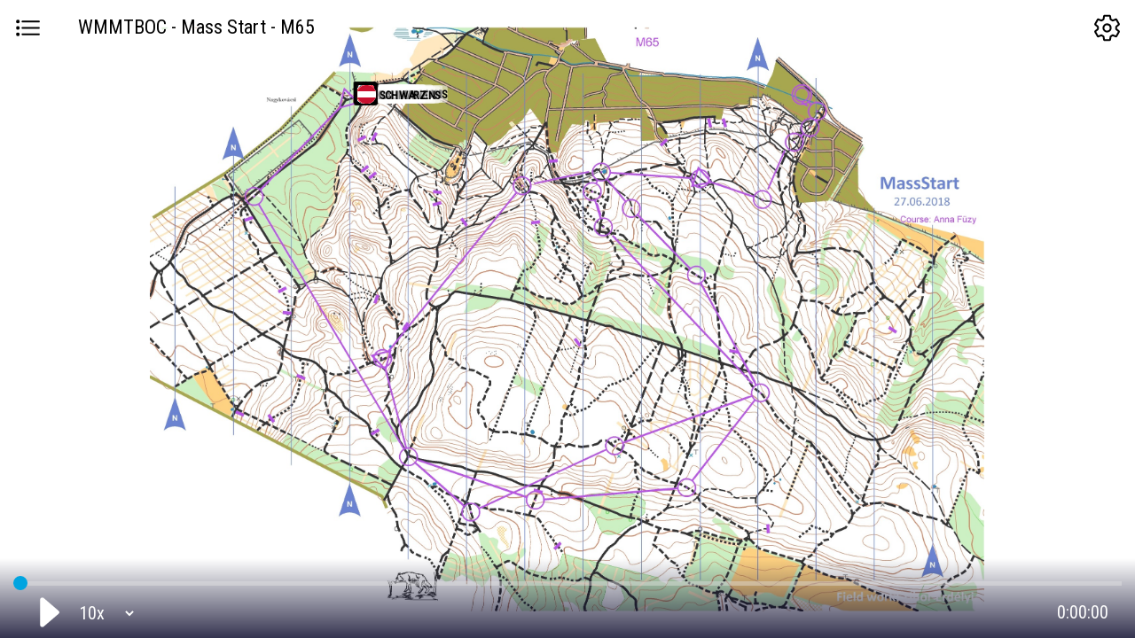

--- FILE ---
content_type: text/html; charset=UTF-8
request_url: https://sportrec.eu/gps/1diph5c
body_size: 5626
content:
<!DOCTYPE html>
<html>
    <head>

<!-- Google tag (gtag.js) -->
<script async src="https://www.googletagmanager.com/gtag/js?id=G-BGP9C2ND8Y"></script>
<script>
  window.dataLayer = window.dataLayer || [];
  function gtag(){dataLayer.push(arguments);}
  gtag('js', new Date());
  gtag('config', 'G-BGP9C2ND8Y', {send_page_view: false});

		gtag('event', 'page_view', {page_title: "WMMTBOC - Mass Start - M65",page_location: "/replay/wmmtboc-mass-start-m65"});
	</script>

        <title>WMMTBOC - Mass Start - M65 - Sportrec</title>
        <base href="https://sportrec.eu/gps/">
        <meta charset="UTF-8">
        <meta name="viewport" content="width=device-width, initial-scale=1.0 user-scalable=0">

        <meta name="description" content="Follow the participants, analyze routes and replay decisive moments! Live GPS tracking of MTBO with real-time ranking and leaderboard.">


      <meta property="og:image" content="https://sportrec.eu/ui/assets/SR%20ADMIN.png" />

        <link rel="icon" href="https://sportrec.eu/gps/logo/SR icon.svg" />
        <link rel="stylesheet" href="css/style.css?v=20260128298"/>
        <link rel="stylesheet" href="css/jquery.contextMenu.css?v=20260128298"/>

        <link rel="stylesheet" href="leaflet/leaflet.css?v=20260128298" crossorigin=""/>
        <script src="leaflet/leaflet.js?v=1" crossorigin=""></script>

        <script src="leaflet/Leaflet.DistortableImage-main/dist/vendor.js"></script>
        <script src="leaflet/Leaflet.DistortableImage-main/dist/leaflet.distortableimage.js?v=20260128298"></script>



   	 	<!-- Load Esri Leaflet from CDN -->
    	<script src="https://unpkg.com/esri-leaflet@3.0.12/dist/esri-leaflet.js"></script>

    	<!-- Load Esri Leaflet Vector from CDN -->
    	<script src="https://unpkg.com/esri-leaflet-vector@4.2.3/dist/esri-leaflet-vector.js" crossorigin=""></script>


        <script type="text/javascript" src="js/app.js?v=20260128298"></script>
        <script type="module" src="/gps/ionicons/ionicons_2025.esm.js"></script>
        <script nomodule src="/gps/ionicons/ionicons_2025.js"></script>

        <link rel="stylesheet" href="https://fonts.googleapis.com/css?family=Roboto+Condensed">

<script src="datetimepicker/php-date-formatter.min.js"></script>
<link rel="stylesheet" type="text/css" href="datetimepicker/jquery.datetimepicker.css"/>
<script src="datetimepicker/jquery.datetimepicker.js"></script>



    </head>

<!-- Google tag (gtag.js) -->
<script async src="https://www.googletagmanager.com/gtag/js?id=G-BGP9C2ND8Y"></script>
<script>
  window.dataLayer = window.dataLayer || [];
  function gtag(){dataLayer.push(arguments);}
  gtag('js', new Date());

  gtag('config', 'G-BGP9C2ND8Y');
</script>

    <body class="left-hidden right-hidden  map_opacity_100">

        <div id="mapOverlay"></div>
        <div id="bottomOverlay"></div>
<div id="winddir" style="width: 68px; height: 68px; position: absolute; z-index: 11; top: 60px; left: -1px; border-radius: 63px;display: none;"><div id="winddirc" style="width: 100%; height: 100%; position: absolute;"><div id="winddira" style="width: 100%; height: 100%; z-index: 11; background-image: url(https://sportrec.eu/gps/ionicons/custom/male-outline5.svg); background-position: center; background-size: 100%; background-repeat: no-repeat;"></div></div><span style="position: absolute; width: 100%; text-align: center; font-size: 16px; top: 40%; font-weight: 600;">kn</span></div>
        

        


        <ion-icon name="list-outline" data-name1="list-outline" data-name2="chevron-back-outline" class="toggleParticipants"></ion-icon>
        <div class="left-bar">
            <div id="filterByClassContainer"></div>
            <div id="participants">

            <table id="participantsTable">
            <thead><tr id="participantsHeader"><th>
             <div class="row header">
                <div class="col1"><ion-icon name="checkmark-circle" data-name1="checkmark-circle" data-name2="ellipse-outline" id="toggleParticipantVisibility" class="checked"></ion-icon></div>
                <div class="col2"><select id="sortByIdentificator">
                                        <option value="gps">GPS</option>
                    <option value="startNumber" selected>№</option>
                </select></div>
                <div class="col3"><ion-icon name="search-outline" id="search-icon"></ion-icon><input id="participantSearch" type="text" placeholder="Search..." data-placeholder="Search..."></div>
                <div class="col4" id="leftSettings"></div>
             </div>
            </th></tr></thead>
            <tbody class="list">
         </tbody></table>
            </div>

                    </div>


        <ion-icon name="settings-outline" data-name1="settings-outline" data-name2="chevron-forward-outline" class="toggleSettings"></ion-icon>
        <div class="right-bar">
            <h2>SETTINGS</h2>
            <div id='rightContainer'>
                <div id='mapSettings'></div>
                <div id='mapOptions'></div>
                <div id='keyboard'>
                    <h3>Mouse Tips</h3>
                    <div class="option"><div class='keyb'>R click on map</div> &nbsp;sync from here / coordinates</div>
                    <div class="option"><div class='keyb'>R click in list</div> &nbsp;center / follow / export GPX</div>

                    <div class="option"><div class='keyb'>L click on time</div> &nbsp;show / hide clock</div>
                    <div class="option"><div class='synckeyb'></div> &nbsp;time synchronization on / off</div>
                    <div class="option"><div class='stopwatchkeyb'></div> &nbsp;open / close timing table</div>
                    <div class="option"><div class='copykeyb'></div> &nbsp;copy table to clipboard</div>

                </div>
                <div id='keyboard'>
                    <h3>Keyboard Tips</h3>
                    <div class="option"><div class='keyb'>+</div> &nbsp;zoom in</div>
                    <div class="option"><div class='keyb'>−</div> &nbsp;zoom out</div>
                    <div class="option"><div class='keyb'>↓</div> <div class='keyb'>↑</div> <div class='keyb'>←</div> <div class='keyb'>→</div> &nbsp;move map</div>
                    <div class="option"><div class='keyb'>F11</div> &nbsp;go to TV fullscreen mode</div>
                    <div class="option"><div class='keyb'>Space</div> &nbsp;play / pause</div>
                    <div class="option"><div class='keyb'>Home</div> &nbsp;timeline to 0</div>
                    <div class="option"><div class='keyb'>End</div> &nbsp;timeline to end</div>
                    <div class="option"><div class='keyb'>Menu</div> &nbsp;toggle participant list</div>
                    <div class="option"><div class='keyb'>Page Up</div> &nbsp;list up</div>
                    <div class="option"><div class='keyb'>Page Down</div> &nbsp;list down</div>
                    <div class="option"><div class='keyb'>Ctrl</div>+<div class='keyb'>F</div> &nbsp;search participants</div>
                    <div class="option"><div class='keyb'>ESC</div> &nbsp;close list / close settings</div>

                    <div class="option"><div class='keyb'>Insert</div> &nbsp;rewind timeline</div>
                    <div class="option"><div class='keyb'>Delete</div> &nbsp;forward timeline</div>
                </div>
                <div id='copyright'>
                 <h3>Sources</h3>
                 <div class="option"><div class="left"> <a title="Leaflet" href="https://leafletjs.com/" target="_blank">&copy; Leaflet</a></div></div>
                 <div class="option"><div class="left"> <a title="OpenStreetMap" href="https://www.openstreetmap.org/" target="_blank">&copy; OpenStreetMap</a></div></div>
                 <div class="option"><div class="left"> <a title="Maa-amet" href="https://maaamet.ee/" target="_blank">&copy; Maa-amet</a></div></div>
                 <div class="option"><div class="left"> <a title="Google Maps" href="https://maps.google.com/" target="_blank">&copy; Google Maps</a></div></div>
                 <div class="option"><div class="left"> <a title="Sources: Esri, HERE, Garmin, Intermap, increment P Corp., GEBCO, USGS, FAO, NPS, NRCAN, GeoBase, IGN, Kadaster NL, Ordnance Survey, Esri Japan, METI, Esri China (Hong Kong), (c) OpenStreetMap contributors, and the GIS User Community" href="https://www.esri.com/" target="_blank">&copy; ESRI</a></div></div>
                 <div class="option"><div class="left"> <a title="Carto" href="https://carto.com/" target="_blank">&copy; Carto</a></div></div>
                 <div class="option"><div class="left"> <a title="Osport.ee" href="https://osport.ee/" target="_blank">&copy; Osport.ee</a></div></div>
                 <div class="option"><div class="left"> <a title="Maanmittauslaitos" href="https://www.maanmittauslaitos.fi/" target="_blank">&copy; Maanmittauslaitos</a></div></div>
                 <div class="option"><div class="left"> <a title="Jāņa sēta" href="https://www.kartes.lv" target="_blank">&copy; Jāņa sēta</a></div></div>
                 <div class="option"><div class="left"> <a title="Windy" href="https://www.windy.com" target="_blank">&copy; Windy.com</a></div></div>
                </div>
                            </div>
        </div>

        <div class="bottom-bar">
            <a target='_blank' href='https://sportrec.eu' title='Sportrec'><img class="logo" alt="SPORTREC" src="https://sportrec.eu/gps/logo/SPORTREC%20logo.svg"></a>

            <div class="slider-box"><div class="slider-track" id="time-slider"></div></div>

            <div class="play-buttons" id="player-controls">
                <ion-icon src="ionicons/custom/back-white.svg" id="backward-skip-button"></ion-icon>
                <ion-icon src="ionicons/custom/play.svg" data-src1="ionicons/custom/play.svg" data-src2="ionicons/custom/pause.svg" id="play" class="flashflash_"></ion-icon>
                <ion-icon src="ionicons/custom/forward-white.svg" id="forward-skip-button"></ion-icon>
                <div class="speed-select"><div class="select"><select id="kiirusevalik"></select></div></div>
            </div>

            <div id="countdown2"></div>
            <div class="time-box">
                <span id="timer1"><div class="timeHover"></div><span class="current-time" id="timer-box">0:00:00</span></span>
                <span id="timer2"><div class="timeHover"></div><span class="current-timer" id="timer-box-timer">0:00:00</span></span>
                <span class="overall-time" id="timer-box-max"></span>
                <ion-icon src="ionicons/custom/sync-outline-white.svg" data-src2="ionicons/custom/sync-outline-white.svg" data-src1="ionicons/custom/sync-outline-orange.svg" data-location-sync="ionicons/custom/sync-outline-location-sync.svg" data-live-sync-to="ionicons/custom/sync-outline-live-sync-to.svg" id="synkrooni"></ion-icon>
            </div>
            <div id="log"></div>
        </div>



        <div id="map-body">
            <div id="intro">
                <div class='loading'></div>
                <table>
                    <tr><td><h1 id="title">WMMTBOC - Mass Start - M65</h1></td></tr>
                    <tr><td><p id="subTitle"></p></td></tr>
                    <tr><td><div id="countdown"></div></td></tr>
                    <tr><td>
                        <div id="loading-banners">
                            <ul><li rel="1"><a target="_blank" class="banner-item" href="https://www.sportrec.eu" style="background-image: url(https://sportrec.eu/ui/admin/banners/9066.png);"></a></li><li rel="2"><a target="_blank" class="banner-item" href="https://www.budapest.hu" style="background-image: url(https://sportrec.eu/ui/admin/banners/9067.png);"></a></li><li rel="3"><a target="_blank" class="banner-item" href="https://www.budapest.hu" style="background-image: url(https://sportrec.eu/ui/admin/banners/9068.png);"></a></li><li rel="4"><a target="_blank" class="banner-item" href="https://www.upjest.hu" style="background-image: url(https://sportrec.eu/ui/admin/banners/9069.png);"></a></li><li rel="5"><a target="_blank" class="banner-item" href="https://www.erd.hu" style="background-image: url(https://sportrec.eu/ui/admin/banners/9070.png);"></a></li><li rel="6"><a target="_blank" class="banner-item" href="https://www.nagykovacsi.hu" style="background-image: url(https://sportrec.eu/ui/admin/banners/9071.png);"></a></li><li rel="7"><a target="_blank" class="banner-item" href="https://www.orienteering.org" style="background-image: url(https://sportrec.eu/ui/admin/banners/9072.png);"></a></li><li rel="8"><a target="_blank" class="banner-item" href="https://www.mtfsz.hu" style="background-image: url(https://sportrec.eu/ui/admin/banners/9073.png);"></a></li><li rel="9"><a target="_blank" class="banner-item" href="https://www.btfsz.hu" style="background-image: url(https://sportrec.eu/ui/admin/banners/9074.png);"></a></li><li rel="10"><a target="_blank" class="banner-item" href="https://www.funkwerk-mo.hu" style="background-image: url(https://sportrec.eu/ui/admin/banners/9075.jpg);"></a></li><li rel="11"><a target="_blank" class="banner-item" href="https://www.probike.hu" style="background-image: url(https://sportrec.eu/ui/admin/banners/9076.jpg);"></a></li><li rel="12"><a target="_blank" class="banner-item" href="https://www.primaveraviz.hu" style="background-image: url(https://sportrec.eu/ui/admin/banners/9077.png);"></a></li></ul>                        </div>
                    </td></tr>
                    <tr><td style="vertical-align: bottom;padding-bottom: 20px;">
                        <a id="loading-powered" href="http://www.sportrec.eu" target="_blank">GPS tracking:<br><img src="https://sportrec.eu/gps/logo/SPORTREC%20logo.svg"></a>
                    </td></tr>
                </table>
            </div>
            <div id="map"><h1 id="h1"><div id='currentStatus'></div><div id='currentInfo'>WMMTBOC - Mass Start - M65</div></h1><div id="followMeInfo"></div></div>
        </div>


        <div id="uploader" >
            <div id="closeUploader">+</div>
            <div id="uploaderTitle">Import GPX or Strava track</div>
            <input maxlength="50" type="text" id="upFullname" name="fullname" placeholder="Full name for list">
            <input maxlength="30" type="text" id="upShortname" name="shortname" placeholder="Short name for map">

            <p style="text-align: left; padding: 3px 4px; margin-top: 6px;">Your exact start time:</p>
            <div style="text-align: right; background-image: url(https://sportrec.eu/gps/ionicons/custom/time-outline.svg); background-position: 4% center; background-repeat: no-repeat; background-size: 20px;"><select id="upStarttimehour" name="starttimehour" style="width:28%;"><option disabled>Select hour of start time</option><option value='00' >00</option><option value='01' >01</option><option value='02' >02</option><option value='03' >03</option><option value='04' >04</option><option value='05' >05</option><option value='06' >06</option><option value='07' >07</option><option value='08' >08</option><option value='09' >09</option><option value='10' >10</option><option value='11' >11</option><option value='12' >12</option><option value='13' selected>13</option><option value='14' >14</option><option value='15' >15</option><option value='16' >16</option><option value='17' >17</option><option value='18' >18</option><option value='19' >19</option><option value='20' >20</option><option value='21' >21</option><option value='22' >22</option><option value='23' >23</option></select><select id="upStarttimeminute" name="starttimeminute" style="width:28%;"><option disabled>Select minute</option><option value='00' >00</option><option value='01' >01</option><option value='02' >02</option><option value='03' >03</option><option value='04' >04</option><option value='05' >05</option><option value='06' >06</option><option value='07' >07</option><option value='08' >08</option><option value='09' >09</option><option value='10' >10</option><option value='11' >11</option><option value='12' >12</option><option value='13' >13</option><option value='14' >14</option><option value='15' selected>15</option><option value='16' >16</option><option value='17' >17</option><option value='18' >18</option><option value='19' >19</option><option value='20' >20</option><option value='21' >21</option><option value='22' >22</option><option value='23' >23</option><option value='24' >24</option><option value='25' >25</option><option value='26' >26</option><option value='27' >27</option><option value='28' >28</option><option value='29' >29</option><option value='30' >30</option><option value='31' >31</option><option value='32' >32</option><option value='33' >33</option><option value='34' >34</option><option value='35' >35</option><option value='36' >36</option><option value='37' >37</option><option value='38' >38</option><option value='39' >39</option><option value='40' >40</option><option value='41' >41</option><option value='42' >42</option><option value='43' >43</option><option value='44' >44</option><option value='45' >45</option><option value='46' >46</option><option value='47' >47</option><option value='48' >48</option><option value='49' >49</option><option value='50' >50</option><option value='51' >51</option><option value='52' >52</option><option value='53' >53</option><option value='54' >54</option><option value='55' >55</option><option value='56' >56</option><option value='57' >57</option><option value='58' >58</option><option value='59' >59</option><option value='60' >60</option></select><select id="upStarttimeseconds" name="starttimeseconds" style="width:28%;"><option disabled>Select seconds</option><option value='00' selected>00</option><option value='01' >01</option><option value='02' >02</option><option value='03' >03</option><option value='04' >04</option><option value='05' >05</option><option value='06' >06</option><option value='07' >07</option><option value='08' >08</option><option value='09' >09</option><option value='10' >10</option><option value='11' >11</option><option value='12' >12</option><option value='13' >13</option><option value='14' >14</option><option value='15' >15</option><option value='16' >16</option><option value='17' >17</option><option value='18' >18</option><option value='19' >19</option><option value='20' >20</option><option value='21' >21</option><option value='22' >22</option><option value='23' >23</option><option value='24' >24</option><option value='25' >25</option><option value='26' >26</option><option value='27' >27</option><option value='28' >28</option><option value='29' >29</option><option value='30' >30</option><option value='31' >31</option><option value='32' >32</option><option value='33' >33</option><option value='34' >34</option><option value='35' >35</option><option value='36' >36</option><option value='37' >37</option><option value='38' >38</option><option value='39' >39</option><option value='40' >40</option><option value='41' >41</option><option value='42' >42</option><option value='43' >43</option><option value='44' >44</option><option value='45' >45</option><option value='46' >46</option><option value='47' >47</option><option value='48' >48</option><option value='49' >49</option><option value='50' >50</option><option value='51' >51</option><option value='52' >52</option><option value='53' >53</option><option value='54' >54</option><option value='55' >55</option><option value='56' >56</option><option value='57' >57</option><option value='58' >58</option><option value='59' >59</option><option value='60' >60</option></select></div><select name='group' id='upGroup'><option value=''>Select group</option><option value='M65'>M65</option></select>            <input maxlength="6" type="text" id="upStartnumber" name="startnumber" placeholder="Start number">


<input type="file" id="upFile" name="file"><div id="uploadGpx">Upload GPX</div><div id="uploadErrors"></div><div id="uploadNotices"></div><div class="or">or</div><a class="connectStrava" href="https://www.strava.com/oauth/authorize?client_id=102064&response_type=code&redirect_uri=https://sportrec.eu/gps/1diph5c&approval_prompt=force&scope=read,activity:read_all">Connect with<img src="/gps/strava.svg"></a>

            <input type="hidden" id="upHash" name="hash" value="1diph5c">





        </div>
        <script type="text/javascript">
            var rotatemap = 'yes';
            var hashkey = '';
            var $map, pressTimer, ccJson, vdata=[];
            var wind=0;
            var windy_options, windy_map, windy_api;
            var $Controls;
            var $firstPull=1;
            var $ccJsonA=[];
            var $competitioninfo = 'competitioninfo/1diph5c?n'+( rotatemap=='no' ? '&rotate=no' : '' )+( hashkey.length>0 ? '&hk='+hashkey : '' );
            $.get($competitioninfo, [], function ($result) {
                $ccJson = $result;
                $.each($ccJson.participants, function ($sIndex, $participant) {
                    $ccJsonA.push($sIndex);
                });
                initSportrec();
            });
        </script>


        <script type="text/javascript">
            var _gaq = _gaq || [];
            _gaq.push(['_setAccount', 'UA-28347570-1']);
                        _gaq.push(["_trackPageview", "/replay/wmmtboc-mass-start-m65"]);
            
            (function () {
                var ga = document.createElement('script');
                ga.type = 'text/javascript';
                ga.async = true;
                ga.src = ('https:' == document.location.protocol ? 'https://ssl' : 'http://www') + '.google-analytics.com/ga.js';
                var s = document.getElementsByTagName('script')[0];
                s.parentNode.insertBefore(ga, s);
            })();
        </script>



        <input type="hidden" id="upToken" name="csrf_sportrec_name" value="cb4e09478a5fdcd8710b246a63da0f60">
    </body>
</html>

--- FILE ---
content_type: text/css
request_url: https://sportrec.eu/gps/css/style.css?v=20260128298
body_size: 51430
content:
/* RESET CSS */
html, body, div, span, applet, object, iframe,
h1, h2, h3, h4, h5, h6, p, blockquote, pre,
a, abbr, acronym, address, big, cite, code,
del, dfn, em, img, ins, kbd, q, s, samp,
small, strike, strong, sub, sup, tt, var,
b, u, i, center,
dl, dt, dd, ol, ul, li,
fieldset, form, label, legend,
table, caption, tbody, tfoot, thead, tr, th, td,
article, aside, canvas, details, embed,
figure, figcaption, footer, header, hgroup,
menu, nav, output, ruby, section, summary,
time, mark, audio, video {
    margin: 0;
    padding: 0;
    border: 0;
    font-size: 100%;
    font: inherit;
    vertical-align: baseline;
    box-sizing: border-box;
}
/* HTML5 display-role reset for older browsers */
article, aside, details, figcaption, figure,
footer, header, hgroup, menu, nav, section {
    display: block;
}
body {
    line-height: 1;
}
ol, ul {
    list-style: none;
}
blockquote, q {
    quotes: none;
}
blockquote:before, blockquote:after,
q:before, q:after {
    content: '';
    content: none;
}
table {
    border-collapse: collapse;
    border-spacing: 0;
    width: 100%;
}
img {
    max-width: 100%;
}
input, textarea {
    box-sizing: border-box;
}
* {
    outline: none;
}
/* END RESET CSS */

.leaflet-fullscreen-on *, .leaflet-fullscreen-on.leaflet-grab, .leaflet-fullscreen-on.leaflet-grab *{
cursor: url("/ui/assets/white_dot.svg") 8 8, pointer !important;
}

html {
    height: 100%;
    width: 100%;
}

ion-icon:before {
    content: '';
    position: absolute;
    width: 100%;
    height: 100%;
}

body {
    height: 100%;
    width: 100%;
    font-family: 'Roboto Condensed', 'verdana', sans-serif;
    font-size: 12px;
}

body {
  overscroll-behavior-x: none;
}
.red{
    color: red;
}

.leaflet-tooltip {
    text-align: center;
    line-height: 19px;

}
.leaflet-image-layer{
    width: auto!important;
}

input, select, textarea {
    font-family: 'Roboto Condensed', 'verdana', sans-serif;
}
.leaflet-container {
    font: 12px/1.5 'Roboto Condensed', 'verdana', sans-serif!important;
}

.leaflet-control-attribution{
    display: none!important;
}

input:focus::-webkit-input-placeholder { color:transparent; }
input:focus:-moz-placeholder { color:transparent; } /* FF 4-18 */
input:focus::-moz-placeholder { color:transparent; } /* FF 19+ */
input:focus:-ms-input-placeholder { color:transparent; } /* IE 10+ */



.synckeyb, .stopwatchkeyb, .copykeyb {
    width: 34px;
    height: 24px;
    background-size: contain;
    background-position: center -1px;
    background-repeat: no-repeat;
    vertical-align: middle;
    display: inline-block;
    margin: 0.1em 1px;
}

.synckeyb{
    background-image: url(https://sportrec.eu/gps/ionicons/custom/sync-outline-black.svg) !important;
}

.copykeyb {
    background-image: url(https://sportrec.eu/gps/ionicons/svg/copy-outline.svg) !important;
}

.stopwatchkeyb {
    background-image: url(https://sportrec.eu/gps/ionicons/custom/stopwatch-outline.svg) !important;
}

.leaflet-container a.leaflet-popup-close-button {
    right: 2px!important;
    font: 24px / 14px Tahoma, Verdana, sans-serif!important;
}

.leaflet-fullscreen-on #currentStatus .close, .leaflet-fullscreen-on #currentStatus .close_{
    display: none!important;
}
.notices {
    position: fixed;
    top: -100px;
    background:#e1f0fc;
    right: 50%;
    z-index: 111111;
    padding: 10px 16px;
    border-radius: 3px;
    transform: translate(50%,0%);
    cursor: pointer;
    font-size: 14px;
}

#copytable{
        display: none;
    font-weight: 400;
    left: 163px;
    position: relative;
    top: -3px;
    cursor: pointer;
    color: #0083b3;
}
.timeTableOpened #copytable {
    display: inline-block;
    vertical-align: middle;
}

#copytable ion-icon {
    font-size: 26px;
}
@media (max-width: 640px) {
#copytable{
    display: none!important;
}
}

.connectStrava img {
    height: 18px;
    display: inline-block;
    vertical-align: bottom;
    margin-left: 10px;
}
.connectStrava  {
    display: inline-block;
    width: 100%;
    vertical-align: middle;
    text-align: center;
    padding: 9px 13px;
    font-size: 14px;
}


.connectStrava:hover {
    color: #f05523;
}

#uploader .or {
font-size: 14px;
    text-align: center;
    width: 100%;
    display: inline-block;
margin-top: 16px;
    margin-bottom: 7px;
}
#uploader input[type=file] {
    max-width: 200px;
}

#uploader {
    display: none;
    position: absolute;
    z-index: 9999999;
    top: 10%;
    width: 300px;
    margin: 0 auto;
    border: 1px solid lightgray;
    border-radius: 4px;
    background: rgb(255 255 255 / 90%);
    left: calc(50% - 150px);
  padding: 28px 36px;
    text-align: center;

        -webkit-box-shadow: 0 2px 5px rgba(0, 0, 0, .5);
    box-shadow: 0 2px 5px rgba(0, 0, 0, .5);
}
#uploadGpx {
    background: #00a4e0;
    color: white!important;
    border-radius: 3px;
    display: inline-block;
    font-size: 17px!important;
    padding: 8px 23px!important;
    text-decoration: none;
    cursor: pointer;
    font: normal 10px 'Roboto Condensed',Arial,Helvetica,sans-serif;
    margin-top: 10px;
} 
#uploadGpx.disabled {
    background: #a4a4a4;
} 

#uploader input, #uploader select {
width: 100%;
    padding: 7px 10px;
    font-size: 14px;
    margin: 2px 0px;
    border: 1px solid gainsboro;
    border-radius: 2px;
}

#uploader input.error, #uploader select.error {
    border: 1px solid red;
}

#uploader input[type=file] {
    border: 0px;
}
#closeUploader  {
    position: absolute;
    right: 5px;
    top: 5px;
    font-size: 30px;
    transform: rotate(45deg);
    font-family: initial;
    font-weight: normal;
    line-height: 20px;
    cursor: pointer;
}
#uploaderTitle {
    font-size: 18px;
    margin-bottom: 12px;
}
#uploadErrors {
    color: red;
    font-size: 16px;
    margin-top: 8px;
    line-height: 16px;
}
#uploadNotices {
    color: #00a4e0;
    font-size: 16px;
}

#addTrack{
background: #00a4e0;
    color: white!important;
    border-radius: 3px;
    display: inline-block;
    font-size: 15px!important;
    padding: 10px 16px;
    text-decoration: none;
    cursor: pointer;
    font: normal 10px 'Roboto Condensed',Arial,Helvetica,sans-serif;
    margin-top: 10px;
    position: absolute;
    bottom: 10px;
    left: 50%;
    transform: translate(-50%,0%);
    width: 93%;
    background-image: url(https://sportrec.eu/gps/ionicons/svg/add-circle-outline-white.svg);
    background-position: 4px center;
    background-size: 26px;
    background-repeat: no-repeat;
    padding-left: 40px;
    z-index: 1;
    text-align: left;
}

.timeTableOpened #addTrack{
	display: none;
}

#timeTableInfo{
display: none;
    position: absolute;
    top: 17px;
    border: 0px;
    font-size: 24px;
    margin-left: 30px;
}
.timeTableOpened #timeTableInfo{
    display: inline-block;
}

.particles-layer{
    display: block!important;
}


.keyb{
    display: inline-block;
    font-size: 12px;
    margin: 0.3em 1px;
    border: 0.1em solid rgb(170, 170, 170);
    border-radius: 0.2em;
    box-shadow: rgb(204 204 204) 0.1em 0.1em 0.2em;
    background-image: -webkit-linear-gradient(top, rgb(238, 238, 238), rgb(249, 249, 249));
    padding: 0.1em 0.3em;
    text-align: center;
    white-space: nowrap;
}


#participants > table {
  white-space: nowrap;
  margin: 0;
  border: none;
  border-collapse: separate;
  border-spacing: 0;
  /*table-layout: fixed;*/
  margin-bottom: 55px;
}
#participants > table thead th {
  position: sticky;
  top: 0;
  z-index: 1;
}
tr.row.participant{
order: 999;
}
#participantsTable.css3order .list{
    display: flex;
    flex-direction: column;
}


#participants > table thead th:first-child {
  position: sticky;
  left: 0;
  z-index: 2;
      border-bottom: 1px solid #c7c7c7;
}
#participants > table tbody th {
  position: sticky;
  left: 0;
  z-index: 1;
  min-width: 280px;
}

#participants > table td{
    vertical-align: middle;
    text-align: center;
}

.st{
	display: none;
}
.timeTableOpened .st{
display: table-cell;
    text-align: center;
    font-size: 13px;
    vertical-align: middle;
    padding: 0px 3px;
    border: 1px solid rgb(128 128 128 / 16%);
}


.timeTableOpened #participants > table thead th  {
    background: white;
}
.timeTableOpened #participants > table tbody th  {
    background: white;
}

.timeTableOpened .left-bar {
    max-width: 100%;
    width: auto;
    min-width: 480px;
    padding-bottom: 80px;
        background: white!important;
}
@media (max-width: 640px) {
.timeTableOpened .left-bar {
    min-width: 320px;
}
}
.timeTableOpened:not(.right-hidden) .left-bar {
    max-width: calc(100% - 298px)!important;
}

.timeTableOpened .bottom-bar {
    z-index: 22222!important;
    width: 100%!important;
    height: 80px;
}
.timeTableOpened:not(.right-hidden) .bottom-bar {
width: calc(100% - 298px)!important;
}


.leaflet-right.leaflet-top {
    right: 10px;
    top: 60px;
}

.leaflet-fullscreen-on .leaflet-right.leaflet-top{
    display: none!important;
}

.stat small{
    font-size: 12px;
}

.participant[data-nocoordinatestoday=yes]{
    color: red!important;
}

.poilabel  {
    background: none!important;
    border: 0px!important;
    box-shadow: none!important;
    font-size: 16px;
        text-shadow: 1px 0 0 rgb(255 255 255 / 80%), 0 -1px 0 rgb(255 255 255 / 80%), 0 1px 0 rgb(255 255 255 / 80%), -1px 0 0 rgb(255 255 255 / 80%), 2px 0px 4px rgb(255 255 255 / 30%), -2px 0 4px rgb(255 255 255 / 30%), 0 2px 4px rgb(255 255 255 / 30%), 0 -2px 4px rgb(255 255 255 / 30%), 1px 1px 4px rgb(255 255 255 / 30%), -1px -1px 4px rgb(255 255 255 / 30%), 1px -1px 4px rgb(255 255 255 / 30%), -1px 1px 4px rgb(255 255 255 / 30%);
}
.poilabel:before {
display: none!important;
}

.timeStep {
position: absolute;
    height: 5px;
    background: #ffffff;
    width: 6px;
    left: -3%;
    z-index: 1111;
    -webkit-touch-callout: none;
    -webkit-user-select: none;
    -khtml-user-select: none;
    -moz-user-select: none;
    -ms-user-select: none;
    user-select: none;
}

#participants thead th {
padding-top: 4px;
    background: white;
}


body[data-currentstatus=location-sync] .timeStep
, body[data-currentstatus=replay-sync] .timeStep:not(.startline)
, body[data-currentstatus=sync] .timeStep
, body[data-currentstatus=live-sync-to] .timeStep
, body[data-currentstatus=live-sync] .timeStep:not(.startline){
    display: none!important;
}



.leaflet-control-velocity {
  background-color: rgba(255, 255, 255, 0.7);
  padding: 0 5px;
  margin: 0 !important;
  color: #333;
  font: 11px/1.5 "Helvetica Neue", Arial, Helvetica, sans-serif;
}

.velocity-overlay {
  position: absolute;
  z-index: 1;
}

.leaflet-control-wind-position {
  background-color: rgba(255, 255, 255, 0.7);
  padding: 0 5px;
  margin: 0 !important;
  color: #333;
  font: 11px/1.5 "Helvetica Neue", Arial, Helvetica, sans-serif;
}

.wind-overlay {
  position: absolute;
  z-index: 1;
}



#windy .particles-layer {
    /*filter: contrast(0) opacity(0.4) drop-shadow(2px 2px rgb(255 255 255 / 1));*/
    /*-webkit-filter: contrast(0) opacity(0.4) drop-shadow(2px 2px rgb(255 255 255 / 1));*/
    filter: brightness(0) invert(1) opacity(0.5);
    -webkit-filter: brightness(0) invert(1) opacity(0.5);
}


.leaflet-pulsing-icon {
    border-radius: 100%;
    box-shadow: 1px 1px 8px 0 rgba(0,0,0,0.75);
}

.leaflet-pulsing-icon:after {
    content: "";
    border-radius: 100%;
    height: 400%;
    width: 400%;
    position: absolute;
    margin: -150% 0 0 -150%;

}


.line-labels-x, .line-labels-y {
font-size: 1.6em;
    font-weight: 500;
    color: rgb(0 0 0 / 70%);
    margin-left: -8px!important;
    text-shadow: 0 0 4px #fff, 0 0 4px #fff, 0 0 4px#fff, 0 0 4px #fff, 0 0 4px #fff, 0 0 4px #fff, 0 0 4px#fff, 0 0 4px #fff;
        }

.line-labels-x {
    margin-left: -8px!important;
        }
        .line-labels-y {
    margin-top: -14px!important;
        }


@keyframes pulsate {
    0% {
        transform: scale(0.1, 0.1);
        opacity: 0;
        -ms-filter: "progid:DXImageTransform.Microsoft.Alpha(Opacity=0)";
        filter: alpha(opacity=0);
    }
    50% {
        opacity: 1;
        -ms-filter: none;
        filter: none;
    }
    100% {
        transform: scale(1.2, 1.2);
        opacity: 0;
        -ms-filter: "progid:DXImageTransform.Microsoft.Alpha(Opacity=0)";
        filter: alpha(opacity=0);
    }
}


#mapOverlay {
    width: 100%;
    height: 100%;
    position: absolute;
    background: black;
    z-index: 2333;
    opacity: 0.6;
    display: none;
}

#bottomOverlay {
width: 100%;
    height: 110px;
    background: rgb(0 0 0 / 0%);
    z-index: 2333;
    opacity: 0.6;
    bottom: -40px;
    position: fixed;
        display: none;
}


.bottom-hidden #bottomOverlay{
    display: inherit!important;
}

#timer1, #timer2{
    cursor: pointer;
    position: relative;
}
#timer2 > span{
    margin-left: 14px;
}
.timeHover{
position: absolute;
    background: rgb(255 255 255 / 0%);
    width: 100%;
    height: 100%;
    top: 0px;
    z-index: 2;
    left: 0px;
}

.kuvaMolemadKellad #timer1 > span, .kuvaMolemadKellad #timer2 > span {
    display: inline-block;
    padding-left: 33px;
    background-size: 28px;
    background-position: left center;
    background-repeat: no-repeat;
}
.kuvaMolemadKellad #timer1 > span {
    background-image: url(https://sportrec.eu/gps/ionicons/custom/time-outline-white.svg);
}
.kuvaMolemadKellad[data-currentstatus=replay-sync] #timer1 > span {
    background-image: url(https://sportrec.eu/gps/ionicons/custom/stopwatch-outline-white.svg);
}
.kuvaMolemadKellad #timer2 > span {
    background-image: url(https://sportrec.eu/gps/ionicons/custom/stopwatch-outline-white.svg);
        background-size: 30px;
           background-position: left 13px;
}


#countdown2{
    cursor: pointer;
}

body.kuvaMolemadKellad2[data-currentstatus=pre-live] #countdown2 .countdown-timer-wrapper {
background-position: left 14px;
    background-size: 28px;
    background-repeat: no-repeat;
    padding-left: 38px;
    background-image: url(https://sportrec.eu/gps/ionicons/custom/stopwatch-outline-white.svg);
}

.current-timer2-wrapper {
    display: none;
    margin-right: 18px;
}

body.kuvaMolemadKellad2[data-currentstatus=pre-live] #countdown2 .current-timer2-wrapper {
    display: inline-block;
}

.current-timer2-wrapper .current-timer2 {
    background-position: left 14px;
    background-size: 28px;
    background-repeat: no-repeat;
    padding-left: 36px;
    background-image: url(https://sportrec.eu/gps/ionicons/custom/time-outline-white.svg);
}

a {
    color: black;
    text-decoration: none;
}

#log {
    position: absolute;
    right: 10px;
    bottom: 3px;
    font-size: 12px;
    color: #ffffff70;
}


#intro table {
    height: 100%;
    width: 100%;
}

.toggleFullscreen  {
    font-size: 25px;
    cursor: pointer;
}


.toggleFullscreen2{
    font-size: 25px;
    cursor: pointer;
    margin-left: 17px;
}


.zoomIn  {
    font-size: 25px;
    cursor: pointer;
}


.zoomOut{
    font-size: 25px;
    cursor: pointer;
    margin-left: 17px;
}


.downloadgpx {
    font-size: 25px;
    cursor: pointer;
}

.icon-location {

    font-size: 33px;
    background: rgb(255 255 255 / 60%);
    padding: 5px;
    box-sizing: border-box;
    border-radius: 50px;
    cursor: pointer!important;
    transition: all 0.4s ease;
    margin: 0px!important;
}

.icon-expand, .icon-expand-fullscreen {
    font-size: 33px;
    background: rgb(255 255 255 / 60%);
    padding: 5px;
    box-sizing: border-box;
    border-radius: 50px;
    cursor: pointer!important;
    transition: all 0.4s ease;
    margin:8px 0px!important;
}

#banners{
    display:none;
}

.hidden{
    display:none!important;
}

#map {
    height: 100%;
    background-color: white;
        z-index: 2;
}


#map-body {
    height: 100%;
    float: right;
    width: 100%;
    transition: all 0.4s ease;
    position: relative;
}


#map-play {    z-index: 555;
    position: absolute;
    top: 50%;
    left: 50%;
    transform: translate(-50%, -75%);
    font-size: 70px;
    border-radius: 79px;
    padding: 12px 6px 12px 18px;
    cursor: pointer;
    color: white;
   background: rgb(0 164 224 / 72%);
    transition: all 0.4s ease;
    display: none!important;
}
#map-play:hover {
 background: rgb(0 164 224 / 100%);
}

#rightContainer {
    overflow-x: auto;
    height: calc(100% - 70px);
    display: inline-block;
    width: 100%;
    margin-top: 68px;
    padding-left: 10px;
}

#intro .loading {
    height: 30px;
    width: 30px;
    background-image: url(https://sportrec.eu/gps/ionicons/custom/loading.svg);
    opacity: 0.8;
    background-size: 100%;
    position: fixed;
    right: 15px;
    top: 15px;
}

#intro {
    position: absolute;
    top: 0;
    bottom: 0;
    left: 0;
    right: 0;
    background-color: #FFFFFF;
    z-index: 9999;
   /* background-image: url(https://sportrec.eu/ui/assets/loading.gif);*/
    background-repeat: no-repeat;
    background-position: center top;
    text-align: center;
        overflow-y: auto;

}


h1#title {
    font-size: 40px;
    line-height: 38px;
    box-sizing: border-box;
    width: 100%;
    padding: 27px 11px;
    margin-top: 20px;
    padding-bottom: 7px;
}
#subTitle {
font-size: 18px;
    line-height: 17px;
    box-sizing: border-box;
    width: 100%;
    margin-bottom: 20px;

}

#loading-banners {
    width: 100%;
    max-width: 860px;
    text-align: center;
    margin: 0 auto;
    display: inline-block;
    box-sizing: border-box;
}
#loading-banners a, #loading-banners div {
    width: 100%;
    display: inline-block;
    background-position: center;
    background-repeat: no-repeat;
    height: 100%;
        background-size: contain;
}
#loading-banners li {
height: 130px;
    width: 33.33%;
    display: inline-block;
    padding: 20px;
    box-sizing: border-box;
}

#loading-banners li:nth-child(-n + 2) {
    height: 160px;
    width: 50%;
}


#loading-banners ul {
    height: 100%;
}

.countdown-timer {
    font-size: 40px;
    margin-bottom: 10px;
}
.countdown-text {
    font-size: 18px;
    margin-bottom: 9px;
}


.countdown-timer-wrapper {
    margin-top: 20px;
    display: inline-block;
    width: 100%;
}



.left-bar {
        padding-top: 70px;
position: fixed;
    z-index: 3333;
    width: 298px;
    height: calc(100% - 0px);
    background: rgb(255 255 255 / 60%);
    transition: all 0.4s ease;
    font-size: 14px;
    left: 0px;
  /*      border-right: 1px solid #c7c7c7;*/
}
.left-bar:hover {
background: rgb(255 255 255 / 90%);
}

.left-bar.syncToSelection {
background: white!important;
}



.left-hidden .left-bar {
    left: -298px;
}

.left-bar.fullh {
    height: 100%;
}






.bottom-bar {
    position: fixed;
    right: 0;
    bottom: 0;
    z-index: 1001;
    width: calc(100% - 598px);
    height: 100px;
    transition: all 0.4s ease;
    background: linear-gradient(0deg, rgba(2,0,36,0.8) 0%, rgba(255,255,255,0) 90%);
        right: 298px;
}
.left-hidden.right-hidden .bottom-bar {
    width: calc(100% - 0px);
        right: 0px;
}
.left-hidden:not(.right-hidden) .bottom-bar {
    width: calc(100% - 298px);
}
.right-hidden:not(.left-hidden) .bottom-bar {
    width: calc(100% - 298px);
    right: 0px;
}
.bottom-hidden .bottom-bar {
    bottom: -59px;
}

.bottom-hidden:not(.h1fixed) #map:not(.leaflet-fullscreen-on) h1#h1{
    top: -36px;
}
.bottom-hidden[data-sosstatus=sos] h1#h1 {
    top: 16px!important;
}




.left-hidden:not(.right-hidden) .icon-expand-fullscreen {
    display: none!important;
}

.left-hidden:not(.right-hidden) .icon-location {
    display: none!important;
}



.slider-track {
    width: 100%;
    display: inline-block;
    position: relative;
    height: 5px;
    z-index: 1001;
    background: #e4e4e46b;
    top: 8px;
}

#mapSettings .slider-track {
    top: -2px;
}
#mapOptions select {
    font-weight: bold;
    border: 0px;
    background: rgb(255 255 255 / 0%);
    cursor: pointer;
    margin: 0px;
}

.slider-box {
    width: calc(100% - 30px);
    margin-left: 15px;
    line-height: 10px;
    margin-right: 15px;
    position: absolute;
    bottom: 46px;
    height: 30px;
        display: none;
}

.ui-slider-range {
    background: #00a4e0;
    position: absolute;
    z-index: 1;
    font-size: .7em;
    display: block;
    border: 0;
    background-position: 0 0;
    top: 0;
    height: 100%;
}


body[data-currentstatus=live] .slider-track.ui-widget-content .ui-slider-handle{
background: #B80C09;
}
body[data-currentstatus=live] .ui-slider-range{
background: #B80C09;
}

body[data-currentstatus=sync] .slider-track.ui-widget-content .ui-slider-handle{
background: #FF8822;
}
body[data-currentstatus=sync] .ui-slider-range{
background: #FF8822;
}

body[data-currentstatus=replay-sync] .slider-track.ui-widget-content .ui-slider-handle{
background: #FF8822;
}
body[data-currentstatus=replay-sync] .ui-slider-range{
background: #FF8822;
}


body[data-currentstatus=live-sync-to] .slider-track.ui-widget-content .ui-slider-handle{
background: #e47400;
}
body[data-currentstatus=live-sync-to] .ui-slider-range{
background: #e47400;
}
body[data-currentstatus=replay-sync-to] .slider-track.ui-widget-content .ui-slider-handle{
background: #e47400;
}
body[data-currentstatus=replay-sync-to] .ui-slider-range{
background: #e47400;
}


body[data-currentstatus=location-sync] .slider-track.ui-widget-content .ui-slider-handle{
background: #6600A1;
}
body[data-currentstatus=location-sync] .ui-slider-range{
background: #6600A1;
}


body[data-currentstatus=live-sync] .slider-track.ui-widget-content .ui-slider-handle{
background: #FF8822;
}
body[data-currentstatus=live-sync] .ui-slider-range{
background: #FF8822;
}

body[data-currentstatus=live-replay] .slider-track.ui-widget-content .ui-slider-handle{
background: #00a4e0;
}
body[data-currentstatus=live-replay] .ui-slider-range{
background: #00a4e0;
}

body[data-currentstatus=pre-live] .slider-track.ui-widget-content .ui-slider-handle{
background: #B80C09;
}
body[data-currentstatus=pre-live] .ui-slider-range{
background: #B80C09;
}

body[data-followstatus=follow] .live-replay .closeLiveReplay{
display: none;
}

.slider-track.ui-widget-content .ui-slider-handle {
    display: block;
    width: 16px;
    height: 16px;
    position: absolute;
    top: -6px;
    z-index: 1112;
    border: 4px none;
    border-radius: 24px;
    cursor: pointer;
    background: #00a4e0;
}

#mapSettings .value, #mapOptions .value {
display: inline-block;
    margin-left: 6px;
    font-weight: bold;
}












.time-box {
    font-size: 20px;
    line-height: 58px;
    position: absolute;
    bottom: 0;
    color: white;
    right: 0px;
    margin-right: 30px;
}

#countdown2{
font-size: 20px;
    line-height: 58px;
    position: absolute;
    bottom: 0;
    color: white;
    right: 0px;
    margin-right: 30px;
    white-space: nowrap;

}
#countdown2 .countdown-timer {
    font-size: 20px;
    margin-bottom: 0px;
    display: inline-block;
}


#countdown2 .countdown-text {
margin-right: 10px;
    top: -2px;
    position: relative;
    font-size: 20px;
    float: left;
}

#countdown2 .countdown-timer-wrapper{
        white-space: nowrap;
}


.time-box .overall-time{
    display: none;
}


.play-buttons {
    margin-left: 30px;
    line-height: 59px;
    height: 59px;
    position: absolute;
    bottom: 0;
}




.speed-select {
    /*width: 70px;
    margin-left: 30px;*/
    line-height: 50px;
    position: relative;
    display: inline-block;
}

.select select {
    display: inline-block;
    width: 100%;
    cursor: pointer;

}

.select {
    position: relative;
    display: inline-block;
    width: 100%;
    line-height: 28px;
    vertical-align: middle;
}

.speed-select select {
    background: #fff0;
    color: #000;
    border: 0px;
    color: white;
    text-align: right;
    font-size: 20px;
        vertical-align: middle;
}


select option { color: black;}
.select select::-ms-expand {
    display: none;
}
.select select:disabled {
    opacity: 0.5;
    pointer-events: none;
}




#backward-skip-button {
display: none!important;
}
#forward-skip-button {
display: none!important;
}

#backward-skip-button {
    font-size: 20px;
    vertical-align: middle;
    cursor: pointer;
    display: inline-block;
    margin-right: 14px;
}
#forward-skip-button {
    font-size: 20px;
    vertical-align: middle;
    cursor: pointer;
    display: inline-block;
}
#synkrooni {
font-size: 30px;
    vertical-align: middle;
    cursor: pointer;
    display: inline-block;
    margin-top: -3px;
    margin-left: 20px;
}
#play {
    font-size: 52px;
    vertical-align: middle;
    cursor: pointer;
    display: inline-block;
    color: white;
   /* margin-left: -9px;*/
   /*color: #00a4e0;*/
    /*transition: all 1s ease;*/
}

#play[name=pause-outline] {
    font-size: 48px;
    margin-right: 4px;
}
#synkrooni.activated {
     color: #FF8822;
   /* color: #00a4e0;*/
}


#backward-skip-button:active, #forward-skip-button:active {
    color: #00a4e0;
}

#rightContainer .left{
    display: inline-block;
    vertical-align: middle;
    width: 46%;
}
#rightContainer .right{
    display: inline-block;
    vertical-align: middle;
    width: 54%;
    padding-right: 12px;
}










::-webkit-scrollbar-track
{
    /*-webkit-box-shadow: inset 0 0 6px rgba(0,0,0,0.2);*/
    background-color: rgb(0 0 0 / 1%);
}

::-webkit-scrollbar
{
    width: 4px;
    height: 10px;
    background-color: rgb(0 0 0 / 1%);
}

::-webkit-scrollbar-thumb
{
    background-color: rgb(0 0 0 / 4%);
    border: 2px solid rgb(0 0 0 / 1%);
}























.leaflet-popup.participant-name-popup {
    margin: 0px;
}
.leaflet-popup.participant-name-popup .leaflet-popup-content-wrapper {
    padding: 0px;
}
.leaflet-popup.participant-name-popup .leaflet-popup-content-wrapper .leaflet-popup-content {
    margin: 0px;
}
.leaflet-popup-content {
    cursor: pointer;
}
.play-buttons .mass-start-button.disabled {
    background: none;
    cursor: default;
}

.leaflet-marker-icon{
    width: 100%;
}
.custom-div-icon{
display: inline-block;
    width: 100%;
    height: 100%;
    border-radius: 100px;
  /*  border: 1px solid black;*/
      overflow: hidden;
    position: relative;
        outline: 1px solid black;


            text-align: center;
    font-size: 10px;
        line-height: 18px;
        font-weight: 600;
}

.custom-div-icon4, .custom-div-icon5, .custom-div-icon6 {
    font-size: 8px;
        line-height: 19px;
}
.custom-div-icon-boat img{
    width: 100%!important;
    height: 100%;
}
.custom-div-icon-{
display: inline-block;
    width: 100%;
    height: 100%;
}

.leaflet-marker-pane > img.leaflet-marker-icon{
    /*
    width: 34px;
    height: 39px;
    top: -40px;
    left: -17px;
    */
    z-index:2222!important;
}


.participant-name-popup .popup-content {
    background: rgb(255 255 255 / 50%)!important;
    font-weight: normal;
    border-radius: 3px;
    white-space: nowrap;
    font-weight: 600;
}

.participant-name-popup .leaflet-popup-content-wrapper {
    background: none !important;
    box-shadow: none !important;
    font-weight: bold;
    border: 0px none;
    border-radius: 0px;
 /*   text-shadow: 2px 0 0 #fff, -2px 0 0 #fff, 0 2px 0 #fff, 0 -2px 0 #fff, 1px 1px #fff, -1px -1px 0 #fff, 1px -1px 0 #fff, -1px 1px 0 #fff;  */
}

.participant-name-popup .leaflet-popup-tip-container {
    height: 0px;
    width: 0px;
    background: none;
}


.participant-name-popup {
left: 10px!important;
    top: -9px;
}







.noCoordinatesToday {
    background: rgb(255 0 0 / 60%)!important;
}




.participant[data-sos=yes] {
    background: rgb(255 0 0 / 60%)!important;
}


#participants .participant:nth-child(even) {
background: rgb(0 0 0 / 3%);
}

.col1, .col2, .col3, .col4 {
display: inline-block;
    vertical-align: middle;
    padding: 10px 2px;
    min-height: 21px;
    white-space: nowrap;
    padding-bottom: 9px;
        float: left;
        overflow: hidden;
        height: 34px;
}
.col2 {
    width: 50px;
    text-align: center;
}
.col3 {
width: calc(100% - 144px);
    z-index: 1;
    position: relative;
        max-width: 138px;
}
.col4 {
    float: right;
            width: 68px;
            text-align: center;
            padding-left: 0px;
    padding-right: 0px;
}

.col1 {
    width: 25px;
        padding-top: 8px;
        padding-left: 5px
}

.row.header > div{
    margin: 0px!important;
    padding: 0px!important;
    text-align: center;
        position: relative;
}

#search-icon {
    position: absolute;
    font-size: 16px;
    top: 3px;
    left: 4px;
    cursor: pointer;
    color: #999;
}

.participant .icon {
    width: 18px;
    height: 18px;
    border-radius: 30px;
    vertical-align: middle;
    margin-right: 7px;
    cursor: pointer;
        overflow: hidden;

            text-align: center;
    line-height: 19px;
    font-size: 10px;
    font-weight: 600;
}
.participant .icon4, .participant .icon5, .participant .icon6 {
    font-size: 9px;
}
.participant:hover .col3 {
     overflow: initial;
}
.participant:hover .col3 span {
         background: white;
         padding-right: 6px;
}
.participant:hover {
         background: white;
}
#participants .participant:nth-child(even):hover .col3 span {
background: whitesmoke;
}
#participants .participant:nth-child(even):hover {
background: whitesmoke;
}

.participant .icon img.rotate{
    transform: rotate(45deg);
}
.participant .icon img {
    /*max-width: calc(100% + 4px);
    position: relative;
    top: -2px;
    left: -2px;*/
    max-width: calc(100% + 0px);
    position: relative;
}

.participant .toggleParticipantVisibility:not(.checked) .icon{
    background: white!important;
}
.participant .toggleParticipantVisibility:not(.checked) .icon img{
   display: none;
}

#toggleParticipantVisibility {
font-size: 22px;
    margin-left: 2px;
    cursor: pointer;
    top: -1px;
    position: relative;
        margin-bottom: -1px;
}

#statistic-style .value{
    display: none;
}

#participants .header input, #participants .header select {
padding: 1px 1px;
    font-size: 14px;
    box-sizing: border-box;
    width: 100%;
    height: 23px;
    vertical-align: middle;
    margin: 0px;
    border: 0px;
    background: rgb(255 255 255 / 0%);
    text-align: center;
    font-weight: bold;
}
#participants .header > div{
/*border-bottom: 1px solid #c7c7c7;*/
height: 26px;
}


#participants .header input#participantSearch {
    padding-left: 25px;
    text-align: left;
}


#filterByClassContainer {
    position: fixed;
    top: 0px;
    width: inherit;
    text-align: center;
    background: white;
    padding-top: 13px;
    padding-bottom: 13px;
}

.filterByClass {
    padding: 4px;
    margin-bottom: 6px;
    font-size: 24px;
    font-weight: bold;
    text-align: center;
    text-transform: uppercase;
    border: 0px;
    background: rgb(255 255 255 / 0%);
    cursor: pointer;
    text-align: center;
margin-left: 50px;
max-width: 185px;
}



.leaflet-image-layer, .leaflet-popup, #map-body * {
    -webkit-user-select: none;
    -khtml-user-select: none;
    -moz-user-select: none;
    -o-user-select: none;
    user-select: none;
}


.toggleSettings {
    position: fixed;
    right: 10px;
    top: 10px;
    font-size: 33px;
    z-index: 3336;
    background: rgb(255 255 255 / 60%);
    padding: 5px;
    box-sizing: border-box;
    border-radius: 50px;
    cursor: pointer;
    transition: all 0.4s ease;
}
.toggleSettings:hover{
    background: rgb(0 164 224 / 40%);
}

body:not(.right-hidden) .toggleSettings___{
	right: calc(298px + 10px);
}

.toggleParticipants {
    position: fixed;
    left: 10px;
    top: 10px;
    font-size: 33px;
    z-index: 3336;
    background: rgb(255 255 255 / 60%);
    padding: 5px;
    box-sizing: border-box;
    border-radius: 50px;
    cursor: pointer;
    transition: all 0.4s ease;
}
.toggleParticipants:hover{
    background: rgb(0 164 224 / 40%);
}

body:not(.left-hidden) .toggleParticipants___{
	left: calc(298px + 10px);
}




#toggleTimeTable {
    font-size: 33px;
    z-index: 3336;
    background: rgb(255 255 255 / 60%);
    padding: 5px;
    box-sizing: border-box;
    border-radius: 50px;
    cursor: pointer;
    transition: all 0.4s ease;
    margin-left: 8px;
    vertical-align: top;
    margin-top: -3px;
    display: none;
}
.timeTableAvailable #toggleTimeTable {
        display: inline-block;
}
#toggleTimeTable:hover{
    background: rgb(0 164 224 / 40%);
}


.right-bar {
    position: fixed;
    z-index: 3333;
    width: 298px;
    height: calc(100% - 0px);
    background: rgb(255 255 255 / 60%);
    transition: all 0.4s ease;
overflow-x: hidden;
    right: 0px;
}
.right-bar:hover {
    background: rgb(255 255 255 / 90%);
}

.right-hidden .right-bar {
    right: -298px;
}




#mapOptions label {
    width: 100%;
    display: inline-block;
    padding: 7px 0px;
    box-sizing: border-box;
    cursor: pointer;
}

#mapOptions label input {
    vertical-align: middle;
        margin: 0px 10px!important;
}
#mapOptions label span {
    font-size: 14px;
    vertical-align: middle;
}

#rightContainer > div > div{
        display: inline-block;
    box-sizing: border-box;
    width: 100%;
    padding: 4px 7px;
    font-size: 14px;
        margin-bottom: 16px;
}
#rightContainer #copyright > div {
    margin-bottom: 2px;
}
#rightContainer #keyboard > div {
    margin-bottom: 2px;
    padding: 1px 7px;
}

#mapSettings input, #mapSettings select, #mapOptions input, #mapOptions select{
    margin-top: 4px;
    width: 100%;
}

select#statistic {
    width: 50px;
}

select#sortByIdentificator {
    width: 46px;
}

.left-bar h2{
    font-size: 20px;
    margin-top: 9px;
    position: fixed;
    top: 13px;
    width: inherit;
    text-align: center;
    padding-left: 44px;
    font-weight: bold;
}


.right-bar h2{
display: inline-block;
    box-sizing: border-box;
    width: inherit;
    padding: 4px 7px;
    font-size: 24px;
    padding-top: 22px;
    position: fixed;
    text-align: center;
    font-weight: bold;
    background: white;
    padding-bottom: 22px;
}

.right-bar h3{
display: inline-block;
    box-sizing: border-box;
    width: 100%;
    padding: 4px 7px;
    font-size: 18px;
    margin-top: 10px;
    font-weight: bold;
    margin-bottom: 5px;
}






#followMeInfo {
    position: fixed;
    top: 80px;
    left: 310px;
    z-index: 2222;
    font-size: 22px;
    padding: 13px 20px;
    background: rgb(0 0 0 / 34%);
    color: white;
    border-radius: 3px;
        display: none;
        padding-right: 30px;
    transition: all 0.4s ease;
}
.left-hidden #followMeInfo{
left: 12px;
}
#followMeInfo.activated {
    display: block;
}
#followMeInfo:hover {
background: rgb(0 0 0 / 80%);
}

#followMeInfo .subtitle {
    font-size: 14px;
}

#followMeInfo .closeFoollowMe {
    font-size: 18px;
    position: absolute;
    right: 7px;
    top: 7px;
    cursor: pointer;
}

#followMeInfo .nameInfo {
    vertical-align: middle;
    display: inline-block;
}
#followMeInfo .icon {
    width: 32px;
    height: 32px;
    vertical-align: middle;
    display: inline-block;
    border-radius: 50px;
    margin-right: 15px;
}


#followMeInfo .name {
    margin-bottom: 4px;
}


#participants {
 text-align: left;
    height: 100%;
    position: relative;
    overflow-x: auto;
    display: inline-block;
    width: 100%;
}
#followMeInfo .icon img.rotate {
    transform: rotate(45deg);
}




#banners {
    width: 100%;
        overflow: hidden;
    background: white;
    margin-top: 20px;
    position: sticky;
    bottom: 0;
    left: 0;
        height: 120px;
}
#banners a {
    width: 100%;
    display: inline-block;
    background-position: center;
    background-repeat: no-repeat;
    height: 100%;
}
#banners li,#banners ul {
    height: 100%;
}



#loading-powered {

    width: 100%;
    height: 32px;
    display: inline-block;
    background-repeat: no-repeat;
    background-position: center;
    margin-top: 40px;
    text-decoration: none;
    color: black;
    vertical-align: middle;
    margin-bottom: 30px;
    font-size: 18px;
}

#loading-powered img {
    max-width: 100%;
    vertical-align: middle;
    max-height: 40px;
margin-top: 6px;
}



#currentStatus, #currentInfo {
      display: inline;
        vertical-align: middle;
}


h1.follow #currentStatus {
background: #00A4E0;
}
h1.replay-sync #currentStatus {
background: #FF8822;
}
h1.live-sync-to #currentStatus {
background: #e47400;
}
h1.replay-sync-to #currentStatus {
background: #e47400;
}
h1.location-sync #currentStatus {
background: #6600A1;
}
h1.live-sync #currentStatus {
background: #FF8822;
}
h1.live-replay #currentStatus {
background: #00a4e0;
}
h1.live #currentStatus {
background: #B80C09;
}
h1.pre-live #currentStatus {
background: #FFFFFF;
color: #B80C09!important;
border:1px solid #B80C09;
}
#currentStatus .close, #currentStatus .close_{
    width: 20px;
    height: 20px;
    margin-top: -1px;
}

body[data-currentstatus=replay-sync] h1.follow #currentStatus {
background: #FF8822;
}
body[data-currentstatus=live-sync-to] h1.follow #currentStatus {
background: #e47400;
}
body[data-currentstatus=replay-sync-to] h1.follow #currentStatus {
background: #e47400;
}
body[data-currentstatus=location-sync] h1.follow #currentStatus {
background: #6600A1;
}
body[data-currentstatus=live-sync] h1.follow #currentStatus {
background: #FF8822;
}
body[data-currentstatus=live-replay] h1.follow #currentStatus {
background: #00a4e0;
}
body[data-currentstatus=live] h1.follow #currentStatus {
background: #B80C09;
}
body[data-currentstatus=pre-live] h1.follow #currentStatus {
background: #FFFFFF;
color: #B80C09!important;
}


body[data-followstatus=follow] h1 #currentStatus {
    background: #00A4E0;
    padding: 8px 11px;
    border-radius: 2px;
    text-shadow: none;
    font-size: 14px;
    position: relative;
    margin-right: 14px;
    color: white;
        text-transform: uppercase;
        line-height: 13px;
         padding-right: 25px;
}

body[data-sosstatus=sos] h1 #currentStatus {
display: inline-block;
    background: #ff0400;
    padding: 8px 11px;
    border-radius: 2px;
    text-shadow: none;
    font-size: 14px;
    position: relative;
    margin-right: 14px;
    color: white;
    text-transform: uppercase;
    line-height: 13px;
    cursor: pointer;
}

body[data-sosstatus=sos] h1 #currentStatus {
 animation: blinkMe 1s linear infinite;
}
@keyframes blinkMe {
 0% {
  background: rgb(255 4 0 / 20%);
 }
 50% {
  background: rgb(255 4 0 / 100%);
 }
 100% {
  background: rgb(255 4 0 / 20%);
 }
}



body[data-followstatus=follow] h1.replay-sync #currentStatus {
    background: #FF8822;
}
body[data-followstatus=follow] h1.live-sync-to #currentStatus {
    background: #e47400;
}
body[data-followstatus=follow] h1.replay-sync-to #currentStatus {
    background: #e47400;
}
body[data-followstatus=follow] h1.location-sync #currentStatus {
    background: #6600A1;
}


h1.follow #currentStatus, h1.replay-sync #currentStatus, h1.live-sync-to #currentStatus, h1.replay-sync-to #currentStatus, h1.location-sync #currentStatus, h1.pre-live #currentStatus, h1.live #currentStatus, h1.live-replay #currentStatus {
    padding: 8px 11px;
    border-radius: 2px;
    text-shadow: none;
    font-size: 14px;
    position: relative;
    margin-right: 14px;
    color: white;
        text-transform: uppercase;
        line-height: 13px;
}

h1.follow #currentStatus, h1.replay-sync #currentStatus, h1.live-sync-to #currentStatus, h1.replay-sync-to #currentStatus, h1.location-sync #currentStatus, h1.live-replay #currentStatus {
 padding-right: 25px;
}

.leaflet-fullscreen-on h1.follow #currentStatus,
.leaflet-fullscreen-on h1.replay-sync #currentStatus, 
.leaflet-fullscreen-on h1.live-sync-to #currentStatus, 
.leaflet-fullscreen-on h1.replay-sync-to #currentStatus, 
.leaflet-fullscreen-on h1.location-sync #currentStatus, 
.leaflet-fullscreen-on h1.live-replay #currentStatus {
 padding-right: 11px;
}




#currentStatus .closeFollowMe, #currentStatus .closeSync, #currentStatus .closeLiveReplay, #currentStatus .closeLocationSync,#currentStatus .closeLiveSyncTo {
position: absolute;
    right: 3px;
    color: #fdfdfd;
    top: 5px;
    font-size: 18px;
    cursor: pointer;
}



h1#h1 {
    white-space: nowrap;
	transition: all 0.4s ease;
    position: fixed;
top: 16px;
line-height: 28px;
    left: 88px;
    z-index: 2222;
    font-size: 22px;
    transition: all 0.4s ease;
    text-shadow: 1px 0 0 rgb(255 255 255 / 80%), 0 -1px 0 rgb(255 255 255 / 80%), 0 1px 0 rgb(255 255 255 / 80%), -1px 0 0 rgb(255 255 255 / 80%),2px 0px 4px rgb(255 255 255 / 30%), -2px 0 4px rgb(255 255 255 / 30%), 0 2px 4px rgb(255 255 255 / 30%), 0 -2px 4px rgb(255 255 255 / 30%), 1px 1px 4px rgb(255 255 255 / 30%), -1px -1px 4px rgb(255 255 255 / 30%), 1px -1px 4px rgb(255 255 255 / 30%), -1px 1px 4px rgb(255 255 255 / 30%);
}

body:not(.left-hidden) h1#h1 {
    left: calc(298px + 26px);
}

h1 small{
font-size: 14px;
}




.bottom-bar .logo {
position: absolute;
    right: 18px;
    width: 94px;
    top: -5px;
    display: none;
}






.participant-label {
    position: absolute;
    left: 100%;
    width: max-content;
    margin-left: 3px;
      border-radius: 3px;
    white-space: nowrap;
    font-weight: 600;
    background: rgb(255 255 255 / 50%)!important;
    transform-origin: left;
    transform: scale(1);
}





.leaflet-div-icon > div {
    width: 100%;
    height: 100%;
}

.custom-div-icon img {
    width: 100%;
    height: 100%;
}



















.leaflet-contextmenu {
    display: none;
    box-shadow: 0 1px 7px rgba(0,0,0,0.4);
    -webkit-border-radius: 4px;
    border-radius: 4px;
    background-color: #fff;
    cursor: default;
    -webkit-user-select: none;
    -moz-user-select: none;
    user-select: none;
    white-space: nowrap;
    padding: 0.25em 0;
    text-align: center;
}

.leaflet-contextmenu a.leaflet-contextmenu-item {
    display: block;
    color: #222;
    font-size: 16px;
    line-height: 34px;
    text-decoration: none;
    padding: 0 12px;
    border-top: 1px solid transparent;
    border-bottom: 1px solid transparent;
    cursor: default;
    outline: none;
    cursor: pointer;
}

.leaflet-contextmenu a.leaflet-contextmenu-item-disabled {
    opacity: 0.5;
}

.leaflet-contextmenu a.leaflet-contextmenu-item.over {
    background-color: #f4f4f4;
    border-top: 1px solid #f0f0f0;
    border-bottom: 1px solid #f0f0f0;
}
.leaflet-contextmenu a:hover, .leaflet-contextmenu a:hover span {
    background-color: #f4f4f4;
}

.leaflet-contextmenu a.leaflet-contextmenu-item-disabled.over {
    background-color: inherit;
    border-top: 1px solid transparent;
    border-bottom: 1px solid transparent;
}

.leaflet-contextmenu-icon {
    margin: 2px 8px 0 0;
    width: 16px;
    height: 16px;
    float: left;
    border: 0;
}

.leaflet-contextmenu-separator {
    border-bottom: 1px solid #ccc;
    margin: 5px 0;
}

body[data-currentstatus=pre-live] .leaflet-contextmenu a:first-child{
    display: none!important;
}









.leaflet-control.icon-location {
    margin-top: 7px!important;
}




.grayscale .leaflet-layer{
      filter: gray; /* IE6-9 */
  -webkit-filter: grayscale(1); /* Google Chrome, Safari 6+ & Opera 15+ */
  filter: grayscale(1); /* Microsoft Edge and Firefox 35+ */
}

.map_opacity_0 .leaflet-layer:first-child { opacity: 0!important; }
.map_opacity_10 .leaflet-layer:first-child { opacity: 0.1!important; }
.map_opacity_20 .leaflet-layer:first-child { opacity: 0.2!important; }
.map_opacity_30 .leaflet-layer:first-child { opacity: 0.3!important; }
.map_opacity_40 .leaflet-layer:first-child { opacity: 0.4!important; }
.map_opacity_50 .leaflet-layer:first-child { opacity: 0.5!important; }
.map_opacity_60 .leaflet-layer:first-child { opacity: 0.6!important; }
.map_opacity_70 .leaflet-layer:first-child { opacity: 0.7!important; }
.map_opacity_80 .leaflet-layer:first-child { opacity: 0.8!important; }
.map_opacity_90 .leaflet-layer:first-child { opacity: 0.9!important; }



#keyboard {
    margin-bottom: 12px;
}



.syncLiveTo .list {
    width: 100%;
    display: inline-table;
}


body[data-currentstatus=live-sync-to] tr.row.participant:not([data-insyncto="1"]),
body[data-currentstatus=replay-sync-to] tr.row.participant:not([data-insyncto="1"]){
    display: none!important;
}






































#windy #logo{
    display: none;
}





@media all and (display-mode: fullscreen) {

	body[data-currentstatus=""]:not([data-followstatus=follow]) #currentInfo
	, body[data-currentstatus=location-sync]:not([data-followstatus=follow]) #currentInfo
	, body[data-currentstatus=live]:not([data-followstatus=follow]) #currentInfo
	, body[data-currentstatus=live-replay]:not([data-followstatus=follow]) #currentInfo
	, body[data-currentstatus=replay-sync]:not([data-followstatus=follow]) #currentInfo
	, body[data-currentstatus=sync]:not([data-followstatus=follow]) #currentInfo
	, body[data-currentstatus=live-sync]:not([data-followstatus=follow]) #currentInfo{
	    display: none!important;
	}
}

.leaflet-fullscreen-on h1#h1{
    left: 16px!important;
}



@media (max-width: 640px) {

.timeTableOpened #timeTableInfo {
    right: 0px;
    top: 46px;
    background: rgb(255 255 255 / 0%);
    font-size: 18px;
    margin-left: 0px;
}

#toggleTimeTable {
    float: right;
    margin-right: 10px;
}


#participants > table thead th:first-child {
  left: inherit;
}

.timeTableOpened #participants > table tbody th  {
    background: none;
}
.timeTableOpened .left-bar {
width:inherit;
background: rgb(255 255 255 / 80%)!important;
}

#participants > table tbody th {
  position: relative;
}

#synkrooni {
    margin-left: 10px;
}

    #play {
margin-left: -13px;
}

#filterByClassContainer{
        padding-left:0px;
}
.speed-select {
    margin-left: -14px;
}
.play-buttons {
    margin-left: 15px;
}
.time-box {
	    bottom: -2px;
    margin-right: 15px;
}
.kuvaMolemadKellad #timer1 > span,
.kuvaMolemadKellad #timer2 > span {
    padding-left: 30px;
    background-size: 28px;
}
#timer2 > span {
    margin-left: 6px;
}
.bottom-bar {
    width: 100%!important;
    right: 0px!important;
}

.left-bar {
    width: 100%;
    text-align: center;
    background: rgb(255 255 255 / 80%)!important;
}
.tabs-content {
    text-align: left;
}
.left-hidden .left-bar {
    left: -100%;
}
.right-hidden .right-bar {
    right: -100%;
}

.right-bar {
    width: 100%;
    background: rgb(255 255 255 / 80%)!important;
}

.toggleParticipants{
    font-size: 33px;
    left: 10px!important;
}

body:not(.left-hidden) #followMeInfo{
    left: 12px;
}

body.timeTableAvailable:not(.left-hidden) .toggleSettings{
    display: none!important;
}

#followMeInfo{
    top: 68px;
    font-size: 19px;
    padding: 12px;
}
#followMeInfo .icon {
    width: 28px;
    height: 28px;
}

#followMeInfo .closeFoollowMe {
    font-size: 24px;
    right: 5px;
    top: 5px;
}
.speed-select select {
    width: 68px;
}
h1 small {
    font-size: 14px;
    display: inline-block;
    width: 100%;
}
h1#h1 {
top: 17px;
    left: 68px!important;
    display: inline-block;
    width: calc(100% - 110px);
    font-size: 16px;
    text-overflow: ellipsis;
    overflow: hidden;
    white-space: nowrap;
}
h1#h1.follow, h1#h1.replay-sync, h1#h1.live-sync-to, h1#h1.replay-sync-to, h1#h1.location-sync, h1#h1.pre-live, h1#h1.live {
    top: 18px;
}
.bottom-hidden:not(.h1fixed) h1#h1.follow, .bottom-hidden:not(.h1fixed) h1#h1.replay-sync, .bottom-hidden:not(.h1fixed) h1#h1.live-sync-to, .bottom-hidden:not(.h1fixed) h1#h1.replay-sync-to, .bottom-hidden:not(.h1fixed) h1#h1.location-sync, .bottom-hidden:not(.h1fixed) h1#h1.pre-live, .bottom-hidden:not(.h1fixed) h1#h1.live {
    top: -36px;
}
#currentStatus .closeFollowMe, #currentStatus .closeSync, #currentStatus .closeLiveReplay, #currentStatus .closeLocationSync, #currentStatus .closeLiveSyncTo {
    top: 5px;
}

h1.follow #currentStatus, h1.replay-sync #currentStatus, h1.live-sync-to #currentStatus, h1.replay-sync-to #currentStatus, h1.location-sync #currentStatus, h1.pre-live #currentStatus, h1.live #currentStatus {
    font-size: 11px;
    margin-right: 8px;
    font-weight: bold;
}

.bottom-bar .logo {
    width: 70px;
    top: 5px;
    display: none;
}

.toggleSettings{
	right: 10px!important;
}


#loading-banners li:nth-child(-n + 2) {
    height: 130px;
    width: 100%;
}
#loading-banners li {
    height: 90px;
    width: 50%;
}

.right-hidden:not(.left-hidden) .icon-expand-fullscreen {
    display: none!important;
}

.right-hidden:not(.left-hidden) .icon-location {
    display: none!important;
}


.right-hidden:not(.left-hidden) #h1, .left-hidden:not(.right-hidden) #h1 {
    display: none!important;
}


.kuvaMolemadKellad #timer2 > span {
           background-position: left 14px;
}


.col3 {
        max-width: inherit;
}

}


@media (max-width: 400px) {

.speed-select select {
    width: 60px;
}
#play {
    margin-left: -18px;
}
.time-box {
    margin-right: 6px;
}

}
















--- FILE ---
content_type: image/svg+xml
request_url: https://sportrec.eu/gps/ionicons/svg/remove-outline.svg
body_size: 255
content:
<svg xmlns="http://www.w3.org/2000/svg" width="512" height="512" viewBox="0 0 512 512"><title>ionicons-v5-e</title><line x1="400" y1="256" x2="112" y2="256" style="fill:none;stroke:#000;stroke-linecap:round;stroke-linejoin:round;stroke-width:32px"/></svg>

--- FILE ---
content_type: image/svg+xml
request_url: https://sportrec.eu/gps/logo/SPORTREC%20logo.svg
body_size: 7286
content:
<?xml version="1.0" encoding="utf-8"?>
<!-- Generator: Adobe Illustrator 16.0.0, SVG Export Plug-In . SVG Version: 6.00 Build 0)  -->
<!DOCTYPE svg PUBLIC "-//W3C//DTD SVG 1.1//EN" "http://www.w3.org/Graphics/SVG/1.1/DTD/svg11.dtd">
<svg version="1.1" id="Layer_1" xmlns="http://www.w3.org/2000/svg" xmlns:xlink="http://www.w3.org/1999/xlink" x="0px" y="0px"
	 width="660.473px" height="155.906px" viewBox="0 0 660.473 155.906" enable-background="new 0 0 660.473 155.906"
	 xml:space="preserve">
<g>
	<path fill="#434345" d="M86.627,17.77h19.534c8.748,0,16.226,3.104,22.432,9.31c6.209,6.207,9.312,13.684,9.312,22.433
		c0,8.752-3.103,16.231-9.312,22.436c-6.206,6.206-13.684,9.309-22.432,9.309H91.51v29.303c0,1.341-0.478,2.491-1.434,3.446
		c-0.958,0.956-2.106,1.437-3.449,1.437c-1.345,0-2.493-0.48-3.449-1.437c-0.958-0.955-1.435-2.105-1.435-3.446V22.652
		c0-1.343,0.478-2.491,1.435-3.447C84.134,18.25,85.283,17.77,86.627,17.77z M91.51,27.536v43.955h14.652
		c6.063,0,11.242-2.147,15.534-6.44c4.293-4.295,6.442-9.474,6.442-15.538c0-6.063-2.149-11.242-6.442-15.534
		c-4.292-4.293-9.471-6.442-15.534-6.442H91.51z"/>
	<path fill="#434345" d="M245.344,66.606c0,13.471-4.771,24.978-14.314,34.521c-9.544,9.543-21.051,14.315-34.523,14.315
		c-13.468,0-24.977-4.772-34.518-14.315c-9.544-9.544-14.318-21.051-14.318-34.521c0-13.47,4.774-24.978,14.318-34.521
		c9.542-9.543,21.05-14.314,34.518-14.314c13.472,0,24.979,4.771,34.523,14.314C240.573,41.628,245.344,53.136,245.344,66.606z
		 M196.506,27.536c-10.784,0-19.99,3.816-27.62,11.448c-7.632,7.629-11.447,16.837-11.447,27.622s3.814,19.992,11.447,27.624
		c7.63,7.628,16.836,11.444,27.62,11.444c10.788,0,19.994-3.816,27.624-11.444c7.633-7.632,11.447-16.84,11.447-27.624
		s-3.814-19.993-11.447-27.622C216.5,31.353,207.294,27.536,196.506,27.536z"/>
	<path fill="#434345" d="M259.995,17.77h24.419c8.098,0,15.006,2.859,20.724,8.577c5.719,5.717,8.578,12.627,8.578,20.724
		c0,8.101-2.849,14.999-8.548,20.695c-2.645,2.647-5.513,4.659-8.607,6.043l21.245,34.064c0.529,0.771,0.794,1.668,0.794,2.687
		c0,1.341-0.48,2.491-1.434,3.446c-0.959,0.956-2.107,1.437-3.45,1.437c-1.751,0-3.176-0.834-4.274-2.503L286.55,76.313
		c-0.693,0.04-1.405,0.061-2.136,0.061H264.88v34.187c0,1.341-0.479,2.491-1.437,3.446c-0.956,0.956-2.104,1.437-3.448,1.437
		c-1.344,0-2.492-0.48-3.451-1.437c-0.954-0.955-1.431-2.105-1.431-3.446V22.652c0-1.343,0.478-2.491,1.431-3.447
		C257.503,18.25,258.651,17.77,259.995,17.77z M264.88,27.536v39.07h19.535c5.412,0,10.02-1.902,13.826-5.708
		c3.806-3.806,5.709-8.415,5.709-13.828c0-5.411-1.903-10.021-5.709-13.826c-3.806-3.805-8.414-5.708-13.826-5.708H264.88z"/>
	<path fill="#434345" d="M326.474,27.536c-1.343,0-2.492-0.477-3.447-1.433c-0.957-0.958-1.437-2.106-1.437-3.451
		c0-1.343,0.48-2.491,1.437-3.447c0.955-0.956,2.104-1.436,3.447-1.436h63.489c1.341,0,2.491,0.479,3.447,1.436
		c0.956,0.956,1.433,2.104,1.433,3.447c0,1.345-0.477,2.493-1.433,3.451c-0.956,0.956-2.106,1.433-3.447,1.433h-26.862v83.024
		c0,1.341-0.479,2.491-1.434,3.446c-0.956,0.956-2.108,1.437-3.449,1.437c-1.343,0-2.492-0.48-3.449-1.437
		c-0.958-0.955-1.436-2.105-1.436-3.446V27.536H326.474z"/>
	<path fill="#00A5E0" d="M482.75,17.77h58.604c1.346,0,2.491,0.479,3.45,1.436c0.953,0.956,1.431,2.104,1.431,3.447
		c0,1.345-0.478,2.493-1.431,3.451c-0.959,0.956-2.104,1.433-3.45,1.433h-53.721v34.186h39.071c1.343,0,2.49,0.479,3.446,1.435
		c0.957,0.958,1.438,2.106,1.438,3.449c0,1.344-0.481,2.493-1.438,3.449c-0.956,0.958-2.104,1.436-3.446,1.436h-39.071v34.184
		h53.721c1.346,0,2.491,0.479,3.45,1.434c0.953,0.957,1.431,2.107,1.431,3.452c0,1.341-0.478,2.491-1.431,3.446
		c-0.959,0.956-2.104,1.437-3.45,1.437H482.75c-1.342,0-2.49-0.48-3.448-1.437c-0.956-0.955-1.437-2.105-1.437-3.446V22.652
		c0-1.343,0.48-2.491,1.437-3.447C480.26,18.25,481.408,17.77,482.75,17.77z"/>
	<path fill="#00A5E0" d="M624.255,96.274c1.345,0,2.49,0.478,3.45,1.437c0.951,0.956,1.43,2.104,1.43,3.447
		c0,1.344-0.465,2.482-1.401,3.419c-9.076,7.244-19.312,10.866-30.706,10.866c-13.472,0-24.978-4.772-34.519-14.315
		c-9.544-9.544-14.317-21.051-14.317-34.521c0-13.47,4.773-24.978,14.317-34.521c9.541-9.543,21.047-14.314,34.519-14.314
		c11.637,0,21.994,3.723,31.073,11.171c0.938,0.978,1.403,2.137,1.403,3.48c0,1.343-0.479,2.493-1.435,3.448
		c-0.956,0.957-2.105,1.436-3.45,1.436c-1.342,0-2.503-0.488-3.48-1.464c-6.876-5.536-14.914-8.304-24.111-8.304
		c-10.787,0-19.993,3.816-27.622,11.448c-7.632,7.629-11.446,16.837-11.446,27.622s3.814,19.992,11.446,27.624
		c7.629,7.628,16.835,11.444,27.622,11.444c9.32,0,17.461-2.849,24.416-8.545C622.258,96.559,623.193,96.274,624.255,96.274z"/>
</g>
<path fill="#434345" d="M386.573,125.373c-6.403,0-11.796,4.095-13.848,9.789H21.796c-5.428,0-9.847-4.418-9.847-9.845
	c0-5.429,4.419-9.845,9.847-9.845h18.271c0,0,1.885-0.029,2.852-0.029c7,0,13.245-2.341,18.74-7.019
	c6.146-5.213,9.543-11.844,10.194-19.904c0.083-0.934,0.122-1.869,0.122-2.807c0-6.918-2.3-13.105-6.896-18.557
	c-5.251-6.147-11.925-9.565-20.022-10.257c-3.99-0.325-7.296-2.034-9.922-5.128c-2.625-3.092-3.775-6.652-3.449-10.681
	c0.325-3.99,2.035-7.295,5.128-9.92c3.093-2.625,6.653-3.777,10.683-3.45c3.989,0.325,7.305,2.034,9.95,5.127
	c0.773,1.018,1.526,2.015,2.259,2.993c0.734,0.977,1.872,1.464,3.418,1.464c1.343,0,2.495-0.479,3.451-1.436
	c0.956-0.956,1.434-2.105,1.434-3.448c0-0.975-0.245-1.852-0.733-2.623c-0.692-1.141-1.485-2.241-2.38-3.298
	c-5.292-5.821-11.477-8.73-18.558-8.73c-5.983,0-11.272,1.974-15.872,5.921c-5.127,4.355-7.975,9.892-8.546,16.604
	c-0.529,6.756,1.384,12.698,5.739,17.827c4.353,5.126,9.888,7.975,16.604,8.546c5.413,0.447,9.858,2.714,13.337,6.807
	c3.479,4.09,4.997,8.84,4.548,14.253c-0.448,5.372-2.727,9.798-6.838,13.274c-4.11,3.482-9.095,4.709-14.632,4.709H20.975
	c-10.471,0.441-18.868,9.029-18.868,19.605c0,10.855,8.832,19.693,19.69,19.693H372.69c2.019,5.754,7.432,9.896,13.883,9.896
	c8.164,0,14.767-6.604,14.767-14.767C401.34,131.988,394.737,125.373,386.573,125.373z"/>
<path fill="#00A5E0" d="M644.229,125.431c-6.438,0-11.867,4.174-13.887,9.919l-180.96,0.035v-0.035h-19.697
	c-5.46,0-9.903-4.441-9.903-9.9v-14.826h0.03V77.973v-1.56v-9.807h-0.005v-39.07h19.536c5.411,0,10.021,1.903,13.825,5.708
	c3.803,3.805,5.706,8.416,5.706,13.826c0,5.413-1.903,10.022-5.706,13.828c-2.812,2.813-6.066,4.578-9.756,5.312l0.108,0.014
	l-0.156,0.044l-0.256,0.073l-0.375,0.12l-0.295,0.126l-0.278,0.139l-0.202,0.113l-0.264,0.168l-0.282,0.203l-0.222,0.181
	l-0.213,0.196l-0.196,0.2l-0.252,0.291l-0.213,0.306l-0.218,0.315l-0.174,0.306l-0.147,0.319l-0.128,0.354l-0.121,0.385l-0.084,0.35
	l-0.054,0.354l-0.017,0.319l-0.014,0.313v0.287l0.04,0.371l0.061,0.376l0.098,0.404l0.129,0.407l0.191,0.434l0.22,0.423l1.462,2.349
	l22.844,36.55c1.1,1.672,2.526,2.506,4.278,2.506c1.345,0,2.491-0.48,3.449-1.438c0.955-0.955,1.438-2.105,1.438-3.446
	c0-1.021-0.269-1.918-0.795-2.689l-21.259-34.087c3.097-1.386,5.966-3.398,8.612-6.048c5.7-5.701,8.554-12.602,8.554-20.709
	c0-8.102-2.863-15.016-8.581-20.737c-5.724-5.721-12.638-8.582-20.739-8.582h-24.438c-1.345,0-2.495,0.479-3.453,1.437
	c-0.956,0.956-1.434,2.105-1.434,3.449v85.312v2.656v14.826c0,10.834,8.813,19.645,19.646,19.645h19.646v0.035l181.06,0.019
	c2.02,5.75,7.4,9.793,13.838,9.793c8.158,0,14.759-6.601,14.759-14.755C658.988,132.041,652.388,125.431,644.229,125.431z"/>
</svg>


--- FILE ---
content_type: image/svg+xml
request_url: https://sportrec.eu/gps/ionicons/custom/back-white.svg
body_size: 1249
content:
<?xml version="1.0" encoding="utf-8"?>
<!-- Generator: Adobe Illustrator 12.0.0, SVG Export Plug-In . SVG Version: 6.00 Build 51448)  -->
<!DOCTYPE svg PUBLIC "-//W3C//DTD SVG 1.1//EN" "http://www.w3.org/Graphics/SVG/1.1/DTD/svg11.dtd" [
	<!ENTITY ns_svg "http://www.w3.org/2000/svg">
	<!ENTITY ns_xlink "http://www.w3.org/1999/xlink">
]>
<svg  version="1.1" id="Layer_1" xmlns="&ns_svg;" xmlns:xlink="&ns_xlink;" width="174.375" height="173.348"
	 viewBox="0 0 174.375 173.348" overflow="visible" enable-background="new 0 0 174.375 173.348" xml:space="preserve">
<path fill="#ffffff" d="M93.869,2.983C91.91,1.029,89.238,0,86.663,0c-2.573,0-5.25,1.029-7.204,2.983L2.988,79.454
	C1.029,81.413,0,83.981,0,86.659s1.029,5.251,2.988,7.205l76.471,76.472c4.011,4.016,10.394,4.016,14.409,0
	c4.01-4.011,4.01-10.394,0-14.408L24.602,86.659l69.267-69.269C97.775,13.381,97.775,6.894,93.869,2.983z"/>
<path fill="#ffffff" d="M171.369,2.983C169.41,1.029,166.738,0,164.164,0c-2.573,0-5.25,1.029-7.204,2.983L80.488,79.454
	c-1.959,1.959-2.988,4.527-2.988,7.205s1.029,5.251,2.988,7.205l76.471,76.472c4.011,4.016,10.394,4.016,14.408,0
	c4.01-4.011,4.01-10.394,0-14.408l-69.266-69.269l69.267-69.269C175.275,13.381,175.275,6.894,171.369,2.983z"/>
</svg>


--- FILE ---
content_type: image/svg+xml
request_url: https://sportrec.eu/gps/ionicons/custom/sync-outline-black.svg
body_size: 1493
content:
<?xml version="1.0" encoding="utf-8"?>
<!-- Generator: Adobe Illustrator 16.0.0, SVG Export Plug-In . SVG Version: 6.00 Build 0)  -->
<!DOCTYPE svg PUBLIC "-//W3C//DTD SVG 1.1//EN" "http://www.w3.org/Graphics/SVG/1.1/DTD/svg11.dtd">
<svg version="1.1" id="Layer_1" xmlns="http://www.w3.org/2000/svg" xmlns:xlink="http://www.w3.org/1999/xlink" x="0px" y="0px"
	 width="512px" height="512px" viewBox="0 0 512 512" enable-background="new 0 0 512 512" xml:space="preserve">
<title>Sync</title>
<polyline fill="none" stroke="#000000" stroke-width="32" stroke-linecap="round" stroke-linejoin="round" points="400,304 448,352 
	400,400 "/>
<polyline fill="none" stroke="#000000" stroke-width="32" stroke-linecap="round" stroke-linejoin="round" points="400,112 448,160 
	400,208 "/>
<path fill="none" stroke="#000000" stroke-width="32" stroke-linecap="round" stroke-linejoin="round" d="M64,352h85.19
	c26.746,0,51.723-13.367,66.56-35.62L256,256"/>
<path fill="none" stroke="#000000" stroke-width="32" stroke-linecap="round" stroke-linejoin="round" d="M64,160h85.19
	c26.746,0,51.723,13.367,66.56,35.62l80.5,120.76c14.838,22.253,39.814,35.62,66.561,35.62H416"/>
<path fill="none" stroke="#000000" stroke-width="32" stroke-linecap="round" stroke-linejoin="round" d="M416,160h-53.189
	c-26.746,0-51.723,13.367-66.561,35.62L288,208"/>
<line fill="none" stroke="#000000" stroke-width="32" stroke-linecap="round" stroke-linejoin="round" x1="57.168" y1="112" x2="57.168" y2="400"/>
</svg>



--- FILE ---
content_type: image/svg+xml
request_url: https://sportrec.eu/gps/ionicons/custom/expand-tv.svg
body_size: 1510
content:
<?xml version="1.0" encoding="utf-8"?>
<!-- Generator: Adobe Illustrator 16.0.0, SVG Export Plug-In . SVG Version: 6.00 Build 0)  -->
<!DOCTYPE svg PUBLIC "-//W3C//DTD SVG 1.1//EN" "http://www.w3.org/Graphics/SVG/1.1/DTD/svg11.dtd">
<svg version="1.1" id="Layer_1" xmlns="http://www.w3.org/2000/svg" xmlns:xlink="http://www.w3.org/1999/xlink" x="0px" y="0px"
	 width="512px" height="512px" viewBox="0 0 512 512" enable-background="new 0 0 512 512" xml:space="preserve">
<polyline fill="none" stroke="#000000" stroke-width="32" stroke-linecap="round" stroke-linejoin="round" points="432,320 432,432 
	320,432 "/>
<polyline fill="none" stroke="#000000" stroke-width="32" stroke-linecap="round" stroke-linejoin="round" points="80,192 80,80 
	192,80 "/>
<polyline fill="none" stroke="#000000" stroke-width="32" stroke-linecap="round" stroke-linejoin="round" points="320,80 432,80 
	432,192 "/>
<polyline fill="none" stroke="#000000" stroke-width="32" stroke-linecap="round" stroke-linejoin="round" points="192,432 80,432 
	80,320 "/>
<polyline fill="none" stroke="#000000" stroke-width="32" stroke-linecap="round" stroke-linejoin="round" points="374,193.43 
	327.445,315 280.431,193.43 "/>
<line fill="none" stroke="#000000" stroke-width="32" stroke-linecap="round" stroke-linejoin="round" x1="138" y1="193.43" x2="231.568" y2="193.43"/>
<line fill="none" stroke="#000000" stroke-width="32" stroke-linecap="round" stroke-linejoin="round" x1="184.784" y1="315" x2="184.784" y2="193.43"/>
</svg>



--- FILE ---
content_type: application/javascript
request_url: https://sportrec.eu/gps/js/app.js?v=20260128298
body_size: 923712
content:
!function(t,e){"use strict";"object"==typeof module&&"object"==typeof module.exports?module.exports=t.document?e(t,!0):function(t){if(!t.document)throw new Error("jQuery requires a window with a document");return e(t)}:e(t)}("undefined"!=typeof window?window:this,function(t,e){"use strict";var g=[],Jt=Object.getPrototypeOf,b=g.slice,Yt=g.flat?function(t){return g.flat.call(t)}:function(t){return g.concat.apply([],t)},ct=g.push,G=g.indexOf,V={},Gt=V.toString,Q=V.hasOwnProperty,Vt=Q.toString,Ge=Vt.call(Object),a={},s=function(t){return"function"==typeof t&&"number"!=typeof t.nodeType&&"function"!=typeof t.item},x=function(t){return null!=t&&t===t.window},o=t.document,Ve={type:!0,src:!0,nonce:!0,noModule:!0};function Qt(t,e,i){var n,a,s=(i=i||o).createElement("script");if(s.text=t,e)for(n in Ve)(a=e[n]||e.getAttribute&&e.getAttribute(n))&&s.setAttribute(n,a);i.head.appendChild(s).parentNode.removeChild(s)};function k(t){return null==t?t+"":"object"==typeof t||"function"==typeof t?V[Gt.call(t)]||"object":typeof t};var Ut="3.6.0",i=function(t,e){return new i.fn.init(t,e)};function lt(t){var e=!!t&&"length"in t&&t.length,i=k(t);return!s(t)&&!x(t)&&("array"===i||0===e||"number"==typeof e&&0<e&&e-1 in t)};i.fn=i.prototype={jquery:Ut,constructor:i,length:0,toArray:function(){return b.call(this)},get:function(t){return null==t?b.call(this):t<0?this[t+this.length]:this[t]},pushStack:function(t){var e=i.merge(this.constructor(),t);return e.prevObject=this,e},each:function(t){return i.each(this,t)},map:function(t){return this.pushStack(i.map(this,function(e,i){return t.call(e,i,e)}))},slice:function(){return this.pushStack(b.apply(this,arguments))},first:function(){return this.eq(0)},last:function(){return this.eq(-1)},even:function(){return this.pushStack(i.grep(this,function(t,e){return(e+1)%2}))},odd:function(){return this.pushStack(i.grep(this,function(t,e){return e%2}))},eq:function(t){var i=this.length,e=+t+(t<0?i:0);return this.pushStack(0<=e&&e<i?[this[e]]:[])},end:function(){return this.prevObject||this.constructor()},push:ct,sort:g.sort,splice:g.splice},i.extend=i.fn.extend=function(){var c,o,a,e,r,h,t=arguments[0]||{},n=1,u=arguments.length,l=!1;for("boolean"==typeof t&&(l=t,t=arguments[n]||{},n++),"object"==typeof t||s(t)||(t={}),n===u&&(t=this,n--);n<u;n++)if(null!=(c=arguments[n]))for(o in c)e=c[o],"__proto__"!==o&&t!==e&&(l&&e&&(i.isPlainObject(e)||(r=Array.isArray(e)))?(a=t[o],h=r&&!Array.isArray(a)?[]:r||i.isPlainObject(a)?a:{},r=!1,t[o]=i.extend(l,h,e)):void 0!==e&&(t[o]=e));return t},i.extend({expando:"jQuery"+(Ut+Math.random()).replace(/\D/g,""),isReady:!0,error:function(t){throw new Error(t)},noop:function(){},isPlainObject:function(t){var e,i;return!(!t||"[object Object]"!==Gt.call(t))&&(!(e=Jt(t))||"function"==typeof(i=Q.call(e,"constructor")&&e.constructor)&&Vt.call(i)===Ge)},isEmptyObject:function(t){var e;for(e in t)return!1;return!0},globalEval:function(t,e,i){Qt(t,{nonce:e&&e.nonce},i)},each:function(t,e){var n,i=0;if(lt(t)){for(n=t.length;i<n;i++)if(!1===e.call(t[i],i,t[i]))break}
else for(i in t)if(!1===e.call(t[i],i,t[i]))break;return t},makeArray:function(t,e){var n=e||[];return null!=t&&(lt(Object(t))?i.merge(n,"string"==typeof t?[t]:t):ct.call(n,t)),n},inArray:function(t,e,i){return null==e?-1:G.call(e,t,i)},merge:function(t,e){for(var s=+e.length,i=0,n=t.length;i<s;i++)t[n++]=e[i];return t.length=n,t},grep:function(t,e,i){for(var s=[],n=0,o=t.length,a=!i;n<o;n++)!e(t[n],n)!==a&&s.push(t[n]);return s},map:function(t,e,i){var a,s,n=0,o=[];if(lt(t))for(a=t.length;n<a;n++)null!=(s=e(t[n],n,i))&&o.push(s);else for(n in t)null!=(s=e(t[n],n,i))&&o.push(s);return Yt(o)},guid:1,support:a}),"function"==typeof Symbol&&(i.fn[Symbol.iterator]=g[Symbol.iterator]),i.each("Boolean Number String Function Array Date RegExp Object Error Symbol".split(" "),function(t,e){V["[object "+e+"]"]=e.toLowerCase()});var A=function(t){var w,a,i,C,K,O,R,Z,S,g,N,b,n,l,h,c,y,q,x,r="sizzle"+1*new Date,u=t.document,f=0,pt=0,tt=B(),et=B(),it=B(),W=B(),j=function(t,e){return t===e&&(N=!0),0},dt={}.hasOwnProperty,A=[],ft=A.pop,mt=A.push,v=A.push,nt=A.slice,z=function(t,e){for(var i=0,n=t.length;i<n;i++)if(t[i]===e)return i;return-1},H="checked|selected|async|autofocus|autoplay|controls|defer|disabled|hidden|ismap|loop|multiple|open|readonly|required|scoped",s="[\\x20\\t\\r\\n\\f]",L="(?:\\\\[\\da-fA-F]{1,6}"+s+"?|\\\\[^\\r\\n\\f]|[\\w-]|[^\0-\\x7f])+",st="\\["+s+"*("+L+")(?:"+s+"*([*^$|!~]?=)"+s+"*(?:'((?:\\\\.|[^\\\\'])*)'|\"((?:\\\\.|[^\\\\\"])*)\"|("+L+"))|)"+s+"*\\]",F=":("+L+")(?:\\((('((?:\\\\.|[^\\\\'])*)'|\"((?:\\\\.|[^\\\\\"])*)\")|((?:\\\\.|[^\\\\()[\\]]|"+st+")*)|.*)\\)|)",Mt=new RegExp(s+"+","g"),D=new RegExp("^"+s+"+|((?:^|[^\\\\])(?:\\\\.)*)"+s+"+$","g"),gt=new RegExp("^"+s+"*,"+s+"*"),ot=new RegExp("^"+s+"*([>+~]|"+s+")"+s+"*"),bt=new RegExp(s+"|>"),vt=new RegExp(F),yt=new RegExp("^"+L+"$"),E={ID:new RegExp("^#("+L+")"),CLASS:new RegExp("^\\.("+L+")"),TAG:new RegExp("^("+L+"|[*])"),ATTR:new RegExp("^"+st),PSEUDO:new RegExp("^"+F),CHILD:new RegExp("^:(only|first|last|nth|nth-last)-(child|of-type)(?:\\("+s+"*(even|odd|(([+-]|)(\\d*)n|)"+s+"*(?:([+-]|)"+s+"*(\\d+)|))"+s+"*\\)|)","i"),bool:new RegExp("^(?:"+H+")$","i"),needsContext:new RegExp("^"+s+"*[>+~]|:(even|odd|eq|gt|lt|nth|first|last)(?:\\("+s+"*((?:-\\d)?\\d*)"+s+"*\\)|)(?=[^-]|$)","i")},At=/HTML$/i,zt=/^(?:input|select|textarea|button)$/i,Lt=/^h\d$/i,k=/^[^{]+\{\s*\[native \w/,Tt=/^(?:#([\w-]+)|(\w+)|\.([\w-]+))$/,U=/[+~]/,m=new RegExp("\\\\[\\da-fA-F]{1,6}"+s+"?|\\\\([^\\r\\n\\f])","g"),M=function(t,e){var i="0x"+t.slice(1)-65536;return e||(i<0?String.fromCharCode(i+65536):String.fromCharCode(i>>10|55296,1023&i|56320))},at=/([\0-\x1f\x7f]|^-?\d)|^-$|[^\0-\x1f\x7f-\uFFFF\w-]/g,rt=function(t,e){return e?"\0"===t?"\ufffd":t.slice(0,-1)+"\\"+t.charCodeAt(t.length-1).toString(16)+" ":"\\"+t},ct=function(){b()},wt=X(function(t){return!0===t.disabled&&"fieldset"===t.nodeName.toLowerCase()},{dir:"parentNode",next:"legend"});try{v.apply(A=nt.call(u.childNodes),u.childNodes),A[u.childNodes.length].nodeType}catch(e){v={apply:A.length?function(t,e){mt.apply(t,nt.call(e))}:function(t,e){var i=t.length,n=0;while(t[i++]=e[n++]);t.length=i-1}}};function o(t,e,i,s){var l,m,u,p,M,g,y,f=e&&e.ownerDocument,d=e?e.nodeType:9;if(i=i||[],"string"!=typeof t||!t||1!==d&&9!==d&&11!==d)return i;if(!s&&(b(e),e=e||n,h)){if(11!==d&&(M=Tt.exec(t)))if(l=M[1]){if(9===d){if(!(u=e.getElementById(l)))return i;if(u.id===l)return i.push(u),i}
else if(f&&(u=f.getElementById(l))&&x(e,u)&&u.id===l)return i.push(u),i}
else{if(M[2])return v.apply(i,e.getElementsByTagName(t)),i;if((l=M[3])&&a.getElementsByClassName&&e.getElementsByClassName)return v.apply(i,e.getElementsByClassName(l)),i};if(a.qsa&&!W[t+" "]&&(!c||!c.test(t))&&(1!==d||"object"!==e.nodeName.toLowerCase())){if(y=t,f=e,1===d&&(bt.test(t)||ot.test(t))){(f=U.test(t)&&Y(e.parentNode)||e)===e&&a.scope||((p=e.getAttribute("id"))?p=p.replace(at,rt):e.setAttribute("id",p=r)),m=(g=O(t)).length;while(m--)g[m]=(p?"#"+p:":scope")+" "+P(g[m]);y=g.join(",")};try{return v.apply(i,f.querySelectorAll(y)),i}catch(o){W(t,!0)}finally{p===r&&e.removeAttribute("id")}}};return Z(t.replace(D,"$1"),e,i,s)};function B(){var t=[];return function e(n,s){return t.push(n+" ")>i.cacheLength&&delete e[t.shift()],e[n+" "]=s}};function p(t){return t[r]=!0,t};function d(t){var i=n.createElement("fieldset");try{return!!t(i)}catch(e){return!1}finally{i.parentNode&&i.parentNode.removeChild(i),i=null}};function J(t,e){var n=t.split("|"),s=n.length;while(s--)i.attrHandle[n[s]]=e};function lt(t,e){var i=e&&t,n=i&&1===t.nodeType&&1===e.nodeType&&t.sourceIndex-e.sourceIndex;if(n)return n;if(i)while(i=i.nextSibling)if(i===e)return-1;return t?1:-1};function Nt(t){return function(e){return"input"===e.nodeName.toLowerCase()&&e.type===t}};function Ot(t){return function(e){var i=e.nodeName.toLowerCase();return("input"===i||"button"===i)&&e.type===t}};function ht(t){return function(e){return"form"in e?e.parentNode&&!1===e.disabled?"label"in e?"label"in e.parentNode?e.parentNode.disabled===t:e.disabled===t:e.isDisabled===t||e.isDisabled!==!t&&wt(e)===t:e.disabled===t:"label"in e&&e.disabled===t}};function T(t){return p(function(e){return e=+e,p(function(i,n){var s,o=t([],i.length,e),a=o.length;while(a--)i[s=o[a]]&&(i[s]=!(n[s]=i[s]))})})};function Y(t){return t&&"undefined"!=typeof t.getElementsByTagName&&t};for(w in a=o.support={},K=o.isXML=function(t){var i=t&&t.namespaceURI,e=t&&(t.ownerDocument||t).documentElement;return!At.test(i||e&&e.nodeName||"HTML")},b=o.setDocument=function(t){var p,e,o=t?t.ownerDocument||t:u;return o!=n&&9===o.nodeType&&o.documentElement&&(l=(n=o).documentElement,h=!K(n),u!=n&&(e=n.defaultView)&&e.top!==e&&(e.addEventListener?e.addEventListener("unload",ct,!1):e.attachEvent&&e.attachEvent("onunload",ct)),a.scope=d(function(t){return l.appendChild(t).appendChild(n.createElement("div")),"undefined"!=typeof t.querySelectorAll&&!t.querySelectorAll(":scope fieldset div").length}),a.attributes=d(function(t){return t.className="i",!t.getAttribute("className")}),a.getElementsByTagName=d(function(t){return t.appendChild(n.createComment("")),!t.getElementsByTagName("*").length}),a.getElementsByClassName=k.test(n.getElementsByClassName),a.getById=d(function(t){return l.appendChild(t).id=r,!n.getElementsByName||!n.getElementsByName(r).length}),a.getById?(i.filter.ID=function(t){var e=t.replace(m,M);return function(t){return t.getAttribute("id")===e}},i.find.ID=function(t,e){if("undefined"!=typeof e.getElementById&&h){var i=e.getElementById(t);return i?[i]:[]}}):(i.filter.ID=function(t){var e=t.replace(m,M);return function(t){var i="undefined"!=typeof t.getAttributeNode&&t.getAttributeNode("id");return i&&i.value===e}},i.find.ID=function(t,e){if("undefined"!=typeof e.getElementById&&h){var n,s,o,i=e.getElementById(t);if(i){if((n=i.getAttributeNode("id"))&&n.value===t)return[i];o=e.getElementsByName(t),s=0;while(i=o[s++])if((n=i.getAttributeNode("id"))&&n.value===t)return[i]};return[]}}),i.find.TAG=a.getElementsByTagName?function(t,e){return"undefined"!=typeof e.getElementsByTagName?e.getElementsByTagName(t):a.qsa?e.querySelectorAll(t):void 0}:function(t,e){var i,n=[],o=0,s=e.getElementsByTagName(t);if("*"===t){while(i=s[o++])1===i.nodeType&&n.push(i);return n};return s},i.find.CLASS=a.getElementsByClassName&&function(t,e){if("undefined"!=typeof e.getElementsByClassName&&h)return e.getElementsByClassName(t)},y=[],c=[],(a.qsa=k.test(n.querySelectorAll))&&(d(function(t){var e;l.appendChild(t).innerHTML="<a id='"+r+"'></a><select id='"+r+"-\r\\' msallowcapture=''><option selected=''></option></select>",t.querySelectorAll("[msallowcapture^='']").length&&c.push("[*^$]="+s+"*(?:''|\"\")"),t.querySelectorAll("[selected]").length||c.push("\\["+s+"*(?:value|"+H+")"),t.querySelectorAll("[id~="+r+"-]").length||c.push("~="),(e=n.createElement("input")).setAttribute("name",""),t.appendChild(e),t.querySelectorAll("[name='']").length||c.push("\\["+s+"*name"+s+"*="+s+"*(?:''|\"\")"),t.querySelectorAll(":checked").length||c.push(":checked"),t.querySelectorAll("a#"+r+"+*").length||c.push(".#.+[+~]"),t.querySelectorAll("\\\f"),c.push("[\\r\\n\\f]")}),d(function(t){t.innerHTML="<a href='' disabled='disabled'></a><select disabled='disabled'><option/></select>";var e=n.createElement("input");e.setAttribute("type","hidden"),t.appendChild(e).setAttribute("name","D"),t.querySelectorAll("[name=d]").length&&c.push("name"+s+"*[*^$|!~]?="),2!==t.querySelectorAll(":enabled").length&&c.push(":enabled",":disabled"),l.appendChild(t).disabled=!0,2!==t.querySelectorAll(":disabled").length&&c.push(":enabled",":disabled"),t.querySelectorAll("*,:x"),c.push(",.*:")})),(a.matchesSelector=k.test(q=l.matches||l.webkitMatchesSelector||l.mozMatchesSelector||l.oMatchesSelector||l.msMatchesSelector))&&d(function(t){a.disconnectedMatch=q.call(t,"*"),q.call(t,"[s!='']:x"),y.push("!=",F)}),c=c.length&&new RegExp(c.join("|")),y=y.length&&new RegExp(y.join("|")),p=k.test(l.compareDocumentPosition),x=p||k.test(l.contains)?function(t,e){var n=9===t.nodeType?t.documentElement:t,i=e&&e.parentNode;return t===i||!(!i||1!==i.nodeType||!(n.contains?n.contains(i):t.compareDocumentPosition&&16&t.compareDocumentPosition(i)))}:function(t,e){if(e)while(e=e.parentNode)if(e===t)return!0;return!1},j=p?function(t,e){if(t===e)return N=!0,0;var i=!t.compareDocumentPosition-!e.compareDocumentPosition;return i||(1&(i=(t.ownerDocument||t)==(e.ownerDocument||e)?t.compareDocumentPosition(e):1)||!a.sortDetached&&e.compareDocumentPosition(t)===i?t==n||t.ownerDocument==u&&x(u,t)?-1:e==n||e.ownerDocument==u&&x(u,e)?1:g?z(g,t)-z(g,e):0:4&i?-1:1)}:function(t,e){if(t===e)return N=!0,0;var i,s=0,r=t.parentNode,c=e.parentNode,o=[t],a=[e];if(!r||!c)return t==n?-1:e==n?1:r?-1:c?1:g?z(g,t)-z(g,e):0;if(r===c)return lt(t,e);i=t;while(i=i.parentNode)o.unshift(i);i=e;while(i=i.parentNode)a.unshift(i);while(o[s]===a[s])s++;return s?lt(o[s],a[s]):o[s]==u?-1:a[s]==u?1:0}),n},o.matches=function(t,e){return o(t,null,null,e)},o.matchesSelector=function(t,e){if(b(t),a.matchesSelector&&h&&!W[e+" "]&&(!y||!y.test(e))&&(!c||!c.test(e)))try{var s=q.call(t,e);if(s||a.disconnectedMatch||t.document&&11!==t.document.nodeType)return s}catch(i){W(e,!0)};return 0<o(e,n,null,[t]).length},o.contains=function(t,e){return(t.ownerDocument||t)!=n&&b(t),x(t,e)},o.attr=function(t,e){(t.ownerDocument||t)!=n&&b(t);var o=i.attrHandle[e.toLowerCase()],s=o&&dt.call(i.attrHandle,e.toLowerCase())?o(t,e,!h):void 0;return void 0!==s?s:a.attributes||!h?t.getAttribute(e):(s=t.getAttributeNode(e))&&s.specified?s.value:null},o.escape=function(t){return(t+"").replace(at,rt)},o.error=function(t){throw new Error("Syntax error, unrecognized expression: "+t)},o.uniqueSort=function(t){var n,s=[],e=0,i=0;if(N=!a.detectDuplicates,g=!a.sortStable&&t.slice(0),t.sort(j),N){while(n=t[i++])n===t[i]&&(e=s.push(i));while(e--)t.splice(s[e],1)};return g=null,t},C=o.getText=function(t){var n,i="",s=0,e=t.nodeType;if(e){if(1===e||9===e||11===e){if("string"==typeof t.textContent)return t.textContent;for(t=t.firstChild;t;t=t.nextSibling)i+=C(t)}
else if(3===e||4===e)return t.nodeValue}
else while(n=t[s++])i+=C(n);return i},(i=o.selectors={cacheLength:50,createPseudo:p,match:E,attrHandle:{},find:{},relative:{">":{dir:"parentNode",first:!0}," ":{dir:"parentNode"},"+":{dir:"previousSibling",first:!0},"~":{dir:"previousSibling"}},preFilter:{ATTR:function(t){return t[1]=t[1].replace(m,M),t[3]=(t[3]||t[4]||t[5]||"").replace(m,M),"~="===t[2]&&(t[3]=" "+t[3]+" "),t.slice(0,4)},CHILD:function(t){return t[1]=t[1].toLowerCase(),"nth"===t[1].slice(0,3)?(t[3]||o.error(t[0]),t[4]=+(t[4]?t[5]+(t[6]||1):2*("even"===t[3]||"odd"===t[3])),t[5]=+(t[7]+t[8]||"odd"===t[3])):t[3]&&o.error(t[0]),t},PSEUDO:function(t){var i,e=!t[6]&&t[2];return E.CHILD.test(t[0])?null:(t[3]?t[2]=t[4]||t[5]||"":e&&vt.test(e)&&(i=O(e,!0))&&(i=e.indexOf(")",e.length-i)-e.length)&&(t[0]=t[0].slice(0,i),t[2]=e.slice(0,i)),t.slice(0,3))}},filter:{TAG:function(t){var e=t.replace(m,M).toLowerCase();return"*"===t?function(){return!0}:function(t){return t.nodeName&&t.nodeName.toLowerCase()===e}},CLASS:function(t){var e=tt[t+" "];return e||(e=new RegExp("(^|"+s+")"+t+"("+s+"|$)"))&&tt(t,function(t){return e.test("string"==typeof t.className&&t.className||"undefined"!=typeof t.getAttribute&&t.getAttribute("class")||"")})},ATTR:function(t,e,i){return function(n){var s=o.attr(n,t);return null==s?"!="===e:!e||(s+="","="===e?s===i:"!="===e?s!==i:"^="===e?i&&0===s.indexOf(i):"*="===e?i&&-1<s.indexOf(i):"$="===e?i&&s.slice(-i.length)===i:"~="===e?-1<(" "+s.replace(Mt," ")+" ").indexOf(i):"|="===e&&(s===i||s.slice(0,i.length+1)===i+"-"))}},CHILD:function(t,e,i,n,s){var c="nth"!==t.slice(0,3),a="last"!==t.slice(-4),o="of-type"===e;return 1===n&&0===s?function(t){return!!t.parentNode}:function(e,i,l){var m,v,d,h,p,M,g=c!==a?"nextSibling":"previousSibling",b=e.parentNode,A=o&&e.nodeName.toLowerCase(),y=!l&&!o,u=!1;if(b){if(c){while(g){h=e;while(h=h[g])if(o?h.nodeName.toLowerCase()===A:1===h.nodeType)return!1;M=g="only"===t&&!M&&"nextSibling"};return!0};if(M=[a?b.firstChild:b.lastChild],a&&y){u=(p=(m=(v=(d=(h=b)[r]||(h[r]={}))[h.uniqueID]||(d[h.uniqueID]={}))[t]||[])[0]===f&&m[1])&&m[2],h=p&&b.childNodes[p];while(h=++p&&h&&h[g]||(u=p=0)||M.pop())if(1===h.nodeType&&++u&&h===e){v[t]=[f,p,u];break}}
else if(y&&(u=p=(m=(v=(d=(h=e)[r]||(h[r]={}))[h.uniqueID]||(d[h.uniqueID]={}))[t]||[])[0]===f&&m[1]),!1===u)while(h=++p&&h&&h[g]||(u=p=0)||M.pop())if((o?h.nodeName.toLowerCase()===A:1===h.nodeType)&&++u&&(y&&((v=(d=h[r]||(h[r]={}))[h.uniqueID]||(d[h.uniqueID]={}))[t]=[f,u]),h===e))break;return(u-=s)===n||u%n==0&&0<=u/n}}},PSEUDO:function(t,e){var s,n=i.pseudos[t]||i.setFilters[t.toLowerCase()]||o.error("unsupported pseudo: "+t);return n[r]?n(e):1<n.length?(s=[t,t,"",e],i.setFilters.hasOwnProperty(t.toLowerCase())?p(function(t,i){var a,s=n(t,e),o=s.length;while(o--)t[a=z(t,s[o])]=!(i[a]=s[o])}):function(t){return n(t,0,s)}):n}},pseudos:{not:p(function(t){var e=[],n=[],i=R(t.replace(D,"$1"));return i[r]?p(function(t,e,n,s){var a,r=i(t,null,s,[]),o=t.length;while(o--)(a=r[o])&&(t[o]=!(e[o]=a))}):function(t,s,o){return e[0]=t,i(e,null,o,n),e[0]=null,!n.pop()}}),has:p(function(t){return function(e){return 0<o(t,e).length}}),contains:p(function(t){return t=t.replace(m,M),function(e){return-1<(e.textContent||C(e)).indexOf(t)}}),lang:p(function(t){return yt.test(t||"")||o.error("unsupported lang: "+t),t=t.replace(m,M).toLowerCase(),function(e){var i;do{if(i=h?e.lang:e.getAttribute("xml:lang")||e.getAttribute("lang"))return(i=i.toLowerCase())===t||0===i.indexOf(t+"-")}
while((e=e.parentNode)&&1===e.nodeType);return!1}}),target:function(e){var i=t.location&&t.location.hash;return i&&i.slice(1)===e.id},root:function(t){return t===l},focus:function(t){return t===n.activeElement&&(!n.hasFocus||n.hasFocus())&&!!(t.type||t.href||~t.tabIndex)},enabled:ht(!1),disabled:ht(!0),checked:function(t){var e=t.nodeName.toLowerCase();return"input"===e&&!!t.checked||"option"===e&&!!t.selected},selected:function(t){return t.parentNode&&t.parentNode.selectedIndex,!0===t.selected},empty:function(t){for(t=t.firstChild;t;t=t.nextSibling)if(t.nodeType<6)return!1;return!0},parent:function(t){return!i.pseudos.empty(t)},header:function(t){return Lt.test(t.nodeName)},input:function(t){return zt.test(t.nodeName)},button:function(t){var e=t.nodeName.toLowerCase();return"input"===e&&"button"===t.type||"button"===e},text:function(t){var e;return"input"===t.nodeName.toLowerCase()&&"text"===t.type&&(null==(e=t.getAttribute("type"))||"text"===e.toLowerCase())},first:T(function(){return[0]}),last:T(function(t,e){return[e-1]}),eq:T(function(t,e,i){return[i<0?i+e:i]}),even:T(function(t,e){for(var i=0;i<e;i+=2)t.push(i);return t}),odd:T(function(t,e){for(var i=1;i<e;i+=2)t.push(i);return t}),lt:T(function(t,e,i){for(var n=i<0?i+e:e<i?e:i;0<=--n;)t.push(n);return t}),gt:T(function(t,e,i){for(var n=i<0?i+e:i;++n<e;)t.push(n);return t})}}).pseudos.nth=i.pseudos.eq,{radio:!0,checkbox:!0,file:!0,password:!0,image:!0})i.pseudos[w]=Nt(w);for(w in{submit:!0,reset:!0})i.pseudos[w]=Ot(w);function ut(){};function P(t){for(var e=0,n=t.length,i="";e<n;e++)i+=t[e].value;return i};function X(t,e,i){var n=e.dir,s=e.next,o=s||n,a=i&&"parentNode"===o,c=pt++;return e.first?function(e,i,s){while(e=e[n])if(1===e.nodeType||a)return t(e,i,s);return!1}:function(e,i,l){var h,u,p,d=[f,c];if(l){while(e=e[n])if((1===e.nodeType||a)&&t(e,i,l))return!0}
else while(e=e[n])if(1===e.nodeType||a)if(u=(p=e[r]||(e[r]={}))[e.uniqueID]||(p[e.uniqueID]={}),s&&s===e.nodeName.toLowerCase())e=e[n]||e;else{if((h=u[o])&&h[0]===f&&h[1]===c)return d[2]=h[2];if((u[o]=d)[2]=t(e,i,l))return!0};return!1}};function G(t){return 1<t.length?function(e,i,n){var s=t.length;while(s--)if(!t[s](e,i,n))return!1;return!0}:t[0]};function I(t,e,i,n,s){for(var a,r=[],o=0,c=t.length,l=null!=e;o<c;o++)(a=t[o])&&(i&&!i(a,n,s)||(r.push(a),l&&e.push(o)));return r};function V(t,e,i,n,s,a){return n&&!n[r]&&(n=V(n)),s&&!s[r]&&(s=V(s,a)),p(function(a,r,c,l){var p,u,d,M=[],m=[],g=r.length,b=a||function(t,e,i){for(var n=0,s=e.length;n<s;n++)o(t,e[n],i);return i}(e||"*",c.nodeType?[c]:c,[]),f=!t||!a&&e?b:I(b,M,t,c,l),h=i?s||(a?t:g||n)?[]:r:f;if(i&&i(f,h,c,l),n){p=I(h,m),n(p,[],c,l),u=p.length;while(u--)(d=p[u])&&(h[m[u]]=!(f[m[u]]=d))};if(a){if(s||t){if(s){p=[],u=h.length;while(u--)(d=h[u])&&p.push(f[u]=d);s(null,h=[],p,l)};u=h.length;while(u--)(d=h[u])&&-1<(p=s?z(a,d):M[u])&&(a[p]=!(r[p]=d))}}
else h=I(h===r?h.splice(g,h.length):h),s?s(null,r,h,l):v.apply(r,h)})};function Q(t){for(var a,s,n,c=t.length,l=i.relative[t[0].type],h=l||i.relative[" "],e=l?1:0,u=X(function(t){return t===a},h,!0),p=X(function(t){return-1<z(a,t)},h,!0),o=[function(t,e,i){var n=!l&&(i||e!==S)||((a=e).nodeType?u(t,e,i):p(t,e,i));return a=null,n}];e<c;e++)if(s=i.relative[t[e].type])o=[X(G(o),s)];else{if((s=i.filter[t[e].type].apply(null,t[e].matches))[r]){for(n=++e;n<c;n++)if(i.relative[t[n].type])break;return V(1<e&&G(o),1<e&&P(t.slice(0,e-1).concat({value:" "===t[e-2].type?"*":""})).replace(D,"$1"),s,e<n&&Q(t.slice(e,n)),n<c&&Q(t=t.slice(n)),n<c&&P(t))};o.push(s)};return G(o)};return ut.prototype=i.filters=i.pseudos,i.setFilters=new ut,O=o.tokenize=function(t,e){var a,s,c,r,n,l,h,u=et[t+" "];if(u)return e?0:u.slice(0);n=t,l=[],h=i.preFilter;while(n){for(r in a&&!(s=gt.exec(n))||(s&&(n=n.slice(s[0].length)||n),l.push(c=[])),a=!1,(s=ot.exec(n))&&(a=s.shift(),c.push({value:a,type:s[0].replace(D," ")}),n=n.slice(a.length)),i.filter)!(s=E[r].exec(n))||h[r]&&!(s=h[r](s))||(a=s.shift(),c.push({value:a,type:r,matches:s}),n=n.slice(a.length));if(!a)break};return e?n.length:n?o.error(t):et(t,l).slice(0)},R=o.compile=function(t,e){var c,l,u,a,d,m,M=[],g=[],s=it[t+" "];if(!s){e||(e=O(t)),c=e.length;while(c--)(s=Q(e[c]))[r]?M.push(s):g.push(s);(s=it(t,(l=g,a=0<(u=M).length,d=0<l.length,m=function(t,e,s,r,c){var p,A,g,y=0,m="0",z=t&&[],M=[],L=S,T=t||d&&i.find.TAG("*",c),w=f+=null==L?1:Math.random()||.1,N=T.length;for(c&&(S=e==n||e||c);m!==N&&null!=(p=T[m]);m++){if(d&&p){A=0,e||p.ownerDocument==n||(b(p),s=!h);while(g=l[A++])if(g(p,e||n,s)){r.push(p);break};c&&(f=w)};a&&((p=!g&&p)&&y--,t&&z.push(p))};if(y+=m,a&&m!==y){A=0;while(g=u[A++])g(z,M,e,s);if(t){if(0<y)while(m--)z[m]||M[m]||(M[m]=ft.call(r));M=I(M)};v.apply(r,M),c&&!t&&0<M.length&&1<y+u.length&&o.uniqueSort(r)};return c&&(f=w,S=L),z},a?p(m):m))).selector=t};return s},Z=o.select=function(t,e,n,s){var r,o,a,u,p,l="function"==typeof t&&t,c=!s&&O(t=l.selector||t);if(n=n||[],1===c.length){if(2<(o=c[0]=c[0].slice(0)).length&&"ID"===(a=o[0]).type&&9===e.nodeType&&h&&i.relative[o[1].type]){if(!(e=(i.find.ID(a.matches[0].replace(m,M),e)||[])[0]))return n;l&&(e=e.parentNode),t=t.slice(o.shift().value.length)};r=E.needsContext.test(t)?0:o.length;while(r--){if(a=o[r],i.relative[u=a.type])break;if((p=i.find[u])&&(s=p(a.matches[0].replace(m,M),U.test(o[0].type)&&Y(e.parentNode)||e))){if(o.splice(r,1),!(t=s.length&&P(o)))return v.apply(n,s),n;break}}};return(l||R(t,c))(s,e,!h,n,!e||U.test(t)&&Y(e.parentNode)||e),n},a.sortStable=r.split("").sort(j).join("")===r,a.detectDuplicates=!!N,b(),a.sortDetached=d(function(t){return 1&t.compareDocumentPosition(n.createElement("fieldset"))}),d(function(t){return t.innerHTML="<a href='#'></a>","#"===t.firstChild.getAttribute("href")})||J("type|href|height|width",function(t,e,i){if(!i)return t.getAttribute(e,"type"===e.toLowerCase()?1:2)}),a.attributes&&d(function(t){return t.innerHTML="<input/>",t.firstChild.setAttribute("value",""),""===t.firstChild.getAttribute("value")})||J("value",function(t,e,i){if(!i&&"input"===t.nodeName.toLowerCase())return t.defaultValue}),d(function(t){return null==t.getAttribute("disabled")})||J(H,function(t,e,i){var n;if(!i)return!0===t[e]?e.toLowerCase():(n=t.getAttributeNode(e))&&n.specified?n.value:null}),o}(t);i.find=A,i.expr=A.selectors,i.expr[":"]=i.expr.pseudos,i.uniqueSort=i.unique=A.uniqueSort,i.text=A.getText,i.isXMLDoc=A.isXML,i.contains=A.contains,i.escapeSelector=A.escape;var O=function(t,e,n){var s=[],o=void 0!==n;while((t=t[e])&&9!==t.nodeType)if(1===t.nodeType){if(o&&i(t).is(n))break;s.push(t)};return s},Ht=function(t,e){for(var i=[];t;t=t.nextSibling)1===t.nodeType&&t!==e&&i.push(t);return i},Ft=i.expr.match.needsContext;function h(t,e){return t.nodeName&&t.nodeName.toLowerCase()===e.toLowerCase()};var jt=/^<([a-z][^\/\0>:\x20\t\r\n\f]*)[\x20\t\r\n\f]*\/?>(?:<\/\1>|)$/i;function ht(t,e,n){return s(e)?i.grep(t,function(t,i){return!!e.call(t,i,t)!==n}):e.nodeType?i.grep(t,function(t){return t===e!==n}):"string"!=typeof e?i.grep(t,function(t){return-1<G.call(e,t)!==n}):i.filter(e,t,n)};i.filter=function(t,e,n){var s=e[0];return n&&(t=":not("+t+")"),1===e.length&&1===s.nodeType?i.find.matchesSelector(s,t)?[s]:[]:i.find.matches(t,i.grep(e,function(t){return 1===t.nodeType}))},i.fn.extend({find:function(t){var e,n,s=this.length,o=this;if("string"!=typeof t)return this.pushStack(i(t).filter(function(){for(e=0;e<s;e++)if(i.contains(o[e],this))return!0}));for(n=this.pushStack([]),e=0;e<s;e++)i.find(t,o[e],n);return 1<s?i.uniqueSort(n):n},filter:function(t){return this.pushStack(ht(this,t||[],!1))},not:function(t){return this.pushStack(ht(this,t||[],!0))},is:function(t){return!!ht(this,"string"==typeof t&&Ft.test(t)?i(t):t||[],!1).length}});var Rt,Ye=/^(?:\s*(<[\w\W]+>)[^>]*|#([\w-]+))$/;(i.fn.init=function(t,e,n){var a,r;if(!t)return this;if(n=n||Rt,"string"==typeof t){if(!(a="<"===t[0]&&">"===t[t.length-1]&&3<=t.length?[null,t,null]:Ye.exec(t))||!a[1]&&e)return!e||e.jquery?(e||n).find(t):this.constructor(e).find(t);if(a[1]){if(e=e instanceof i?e[0]:e,i.merge(this,i.parseHTML(a[1],e&&e.nodeType?e.ownerDocument||e:o,!0)),jt.test(a[1])&&i.isPlainObject(e))for(a in e)s(this[a])?this[a](e[a]):this.attr(a,e[a]);return this};return(r=o.getElementById(a[2]))&&(this[0]=r,this.length=1),this};return t.nodeType?(this[0]=t,this.length=1,this):s(t)?void 0!==n.ready?n.ready(t):t(i):i.makeArray(t,this)}).prototype=i.fn,Rt=i(o);var Ue=/^(?:parents|prev(?:Until|All))/,Je={children:!0,contents:!0,next:!0,prev:!0};function Kt(t,e){while((t=t[e])&&1!==t.nodeType);return t};i.fn.extend({has:function(t){var e=i(t,this),n=e.length;return this.filter(function(){for(var t=0;t<n;t++)if(i.contains(this,e[t]))return!0})},closest:function(t,e){var n,o=0,r=this.length,s=[],a="string"!=typeof t&&i(t);if(!Ft.test(t))for(;o<r;o++)for(n=this[o];n&&n!==e;n=n.parentNode)if(n.nodeType<11&&(a?-1<a.index(n):1===n.nodeType&&i.find.matchesSelector(n,t))){s.push(n);break};return this.pushStack(1<s.length?i.uniqueSort(s):s)},index:function(t){return t?"string"==typeof t?G.call(i(t),this[0]):G.call(this,t.jquery?t[0]:t):this[0]&&this[0].parentNode?this.first().prevAll().length:-1},add:function(t,e){return this.pushStack(i.uniqueSort(i.merge(this.get(),i(t,e))))},addBack:function(t){return this.add(null==t?this.prevObject:this.prevObject.filter(t))}}),i.each({parent:function(t){var e=t.parentNode;return e&&11!==e.nodeType?e:null},parents:function(t){return O(t,"parentNode")},parentsUntil:function(t,e,i){return O(t,"parentNode",i)},next:function(t){return Kt(t,"nextSibling")},prev:function(t){return Kt(t,"previousSibling")},nextAll:function(t){return O(t,"nextSibling")},prevAll:function(t){return O(t,"previousSibling")},nextUntil:function(t,e,i){return O(t,"nextSibling",i)},prevUntil:function(t,e,i){return O(t,"previousSibling",i)},siblings:function(t){return Ht((t.parentNode||{}).firstChild,t)},children:function(t){return Ht(t.firstChild)},contents:function(t){return null!=t.contentDocument&&Jt(t.contentDocument)?t.contentDocument:(h(t,"template")&&(t=t.content||t),i.merge([],t.childNodes))}},function(t,e){i.fn[t]=function(n,s){var o=i.map(this,e,n);return"Until"!==t.slice(-5)&&(s=n),s&&"string"==typeof s&&(o=i.filter(s,o)),1<this.length&&(Je[t]||i.uniqueSort(o),Ue.test(t)&&o.reverse()),this.pushStack(o)}});var d=/[^\x20\t\r\n\f]+/g;function C(t){return t};function K(t){throw t};function Zt(t,e,i,n){var a;try{t&&s(a=t.promise)?a.call(t).done(e).fail(i):t&&s(a=t.then)?a.call(t,e,i):e.apply(void 0,[t].slice(n))}catch(o){i.apply(void 0,[o])}};i.Callbacks=function(t){var f,h;t="string"==typeof t?(f=t,h={},i.each(f.match(d)||[],function(t,e){h[e]=!0}),h):i.extend({},t);var r,n,u,o,e=[],c=[],a=-1,p=function(){for(o=o||t.once,u=r=!0;c.length;a=-1){n=c.shift();while(++a<e.length)!1===e[a].apply(n[0],n[1])&&t.stopOnFalse&&(a=e.length,n=!1)};t.memory||(n=!1),r=!1,o&&(e=n?[]:"")},l={add:function(){return e&&(n&&!r&&(a=e.length-1,c.push(n)),function o(n){i.each(n,function(i,n){s(n)?t.unique&&l.has(n)||e.push(n):n&&n.length&&"string"!==k(n)&&o(n)})}(arguments),n&&!r&&p()),this},remove:function(){return i.each(arguments,function(t,n){var s;while(-1<(s=i.inArray(n,e,s)))e.splice(s,1),s<=a&&a--}),this},has:function(t){return t?-1<i.inArray(t,e):0<e.length},empty:function(){return e&&(e=[]),this},disable:function(){return o=c=[],e=n="",this},disabled:function(){return!e},lock:function(){return o=c=[],n||r||(e=n=""),this},locked:function(){return!!o},fireWith:function(t,e){return o||(e=[t,(e=e||[]).slice?e.slice():e],c.push(e),r||p()),this},fire:function(){return l.fireWith(this,arguments),this},fired:function(){return!!u}};return l},i.extend({Deferred:function(e){var o=[["notify","progress",i.Callbacks("memory"),i.Callbacks("memory"),2],["resolve","done",i.Callbacks("once memory"),i.Callbacks("once memory"),0,"resolved"],["reject","fail",i.Callbacks("once memory"),i.Callbacks("once memory"),1,"rejected"]],r="pending",a={state:function(){return r},always:function(){return n.done(arguments).fail(arguments),this},"catch":function(t){return a.then(null,t)},pipe:function(){var t=arguments;return i.Deferred(function(e){i.each(o,function(i,o){var a=s(t[o[4]])&&t[o[4]];n[o[1]](function(){var t=a&&a.apply(this,arguments);t&&s(t.promise)?t.promise().progress(e.notify).done(e.resolve).fail(e.reject):e[o[0]+"With"](this,a?[t]:arguments)})}),t=null}).promise()},then:function(e,n,a){var r=0;function c(e,n,o,a){return function(){var l=this,h=arguments,p=function(){var t,i;if(!(e<r)){if((t=o.apply(l,h))===n.promise())throw new TypeError("Thenable self-resolution");i=t&&("object"==typeof t||"function"==typeof t)&&t.then,s(i)?a?i.call(t,c(r,n,C,a),c(r,n,K,a)):(r++,i.call(t,c(r,n,C,a),c(r,n,K,a),c(r,n,C,n.notifyWith))):(o!==C&&(l=void 0,h=[t]),(a||n.resolveWith)(l,h))}},u=a?p:function(){try{p()}catch(t){i.Deferred.exceptionHook&&i.Deferred.exceptionHook(t,u.stackTrace),r<=e+1&&(o!==K&&(l=void 0,h=[t]),n.rejectWith(l,h))}};e?u():(i.Deferred.getStackHook&&(u.stackTrace=i.Deferred.getStackHook()),t.setTimeout(u))}};return i.Deferred(function(t){o[0][3].add(c(0,t,s(a)?a:C,t.notifyWith)),o[1][3].add(c(0,t,s(e)?e:C)),o[2][3].add(c(0,t,s(n)?n:K))}).promise()},promise:function(t){return null!=t?i.extend(t,a):a}},n={};return i.each(o,function(t,e){var i=e[2],s=e[5];a[e[1]]=i.add,s&&i.add(function(){r=s},o[3-t][2].disable,o[3-t][3].disable,o[0][2].lock,o[0][3].lock),i.add(e[3].fire),n[e[0]]=function(){return n[e[0]+"With"](this===n?void 0:this,arguments),this},n[e[0]+"With"]=i.fireWith}),a.promise(n),e&&e.call(n,n),n},when:function(t){var a=arguments.length,e=a,r=Array(e),o=b.call(arguments),n=i.Deferred(),c=function(t){return function(e){r[t]=this,o[t]=1<arguments.length?b.call(arguments):e,--a||n.resolveWith(r,o)}};if(a<=1&&(Zt(t,n.done(c(e)).resolve,n.reject,!a),"pending"===n.state()||s(o[e]&&o[e].then)))return n.then();while(e--)Zt(o[e],c(e),n.reject);return n.promise()}});var Fe=/^(Eval|Internal|Range|Reference|Syntax|Type|URI)Error$/;i.Deferred.exceptionHook=function(e,i){t.console&&t.console.warn&&e&&Fe.test(e.name)&&t.console.warn("jQuery.Deferred exception: "+e.message,e.stack,i)},i.readyException=function(e){t.setTimeout(function(){throw e})};var rt=i.Deferred();function Z(){o.removeEventListener("DOMContentLoaded",Z),t.removeEventListener("load",Z),i.ready()};i.fn.ready=function(t){return rt.then(t)["catch"](function(t){i.readyException(t)}),this},i.extend({isReady:!1,readyWait:1,ready:function(t){(!0===t?--i.readyWait:i.isReady)||(i.isReady=!0)!==t&&0<--i.readyWait||rt.resolveWith(o,[i])}}),i.ready.then=rt.then,"complete"===o.readyState||"loading"!==o.readyState&&!o.documentElement.doScroll?t.setTimeout(i.ready):(o.addEventListener("DOMContentLoaded",Z),t.addEventListener("load",Z));var M=function(t,e,n,o,a,r,l){var c=0,u=t.length,h=null==n;if("object"===k(n))for(c in a=!0,n)M(t,e,c,n[c],!0,r,l);else if(void 0!==o&&(a=!0,s(o)||(l=!0),h&&(l?(e.call(t,o),e=null):(h=e,e=function(t,e,n){return h.call(i(t),n)})),e))for(;c<u;c++)e(t[c],n,l?o:o.call(t[c],c,e(t[c],n)));return a?t:h?e.call(t):u?e(t[0],n):r},je=/^-ms-/,He=/-([a-z])/g;function Qe(t,e){return e.toUpperCase()};function f(t){return t.replace(je,"ms-").replace(He,Qe)};var R=function(t){return 1===t.nodeType||9===t.nodeType||!+t.nodeType};function j(){this.expando=i.expando+j.uid++};j.uid=1,j.prototype={cache:function(t){var e=t[this.expando];return e||(e={},R(t)&&(t.nodeType?t[this.expando]=e:Object.defineProperty(t,this.expando,{value:e,configurable:!0}))),e},set:function(t,e,i){var n,s=this.cache(t);if("string"==typeof e)s[f(e)]=i;else for(n in e)s[f(n)]=e[n];return s},get:function(t,e){return void 0===e?this.cache(t):t[this.expando]&&t[this.expando][f(e)]},access:function(t,e,i){return void 0===e||e&&"string"==typeof e&&void 0===i?this.get(t,e):(this.set(t,e,i),void 0!==i?i:e)},remove:function(t,e){var s,n=t[this.expando];if(void 0!==n){if(void 0!==e){s=(e=Array.isArray(e)?e.map(f):(e=f(e))in n?[e]:e.match(d)||[]).length;while(s--)delete n[e[s]]}(void 0===e||i.isEmptyObject(n))&&(t.nodeType?t[this.expando]=void 0:delete t[this.expando])}},hasData:function(t){var e=t[this.expando];return void 0!==e&&!i.isEmptyObject(e)}};var n=new j,r=new j,Ie=/^(?:\{[\w\W]*\}|\[[\w\W]*\])$/,Re=/[A-Z]/g;function te(t,e,i){var o,s;if(void 0===i&&1===t.nodeType)if(o="data-"+e.replace(Re,"-$&").toLowerCase(),"string"==typeof(i=t.getAttribute(o))){try{i="true"===(s=i)||"false"!==s&&("null"===s?null:s===+s+""?+s:Ie.test(s)?JSON.parse(s):s)}catch(n){};r.set(t,e,i)}
else i=void 0;return i};i.extend({hasData:function(t){return r.hasData(t)||n.hasData(t)},data:function(t,e,i){return r.access(t,e,i)},removeData:function(t,e){r.remove(t,e)},_data:function(t,e,i){return n.access(t,e,i)},_removeData:function(t,e){n.remove(t,e)}}),i.fn.extend({data:function(t,e){var o,s,a,i=this[0],c=i&&i.attributes;if(void 0===t){if(this.length&&(a=r.get(i),1===i.nodeType&&!n.get(i,"hasDataAttrs"))){o=c.length;while(o--)c[o]&&0===(s=c[o].name).indexOf("data-")&&(s=f(s.slice(5)),te(i,s,a[s]));n.set(i,"hasDataAttrs",!0)};return a};return"object"==typeof t?this.each(function(){r.set(this,t)}):M(this,function(e){var n;if(i&&void 0===e)return void 0!==(n=r.get(i,t))?n:void 0!==(n=te(i,t))?n:void 0;this.each(function(){r.set(this,t,e)})},null,e,1<arguments.length,null,!0)},removeData:function(t){return this.each(function(){r.remove(this,t)})}}),i.extend({queue:function(t,e,s){var o;if(t)return e=(e||"fx")+"queue",o=n.get(t,e),s&&(!o||Array.isArray(s)?o=n.access(t,e,i.makeArray(s)):o.push(s)),o||[]},dequeue:function(t,e){e=e||"fx";var n=i.queue(t,e),a=n.length,s=n.shift(),o=i._queueHooks(t,e);"inprogress"===s&&(s=n.shift(),a--),s&&("fx"===e&&n.unshift("inprogress"),delete o.stop,s.call(t,function(){i.dequeue(t,e)},o)),!a&&o&&o.empty.fire()},_queueHooks:function(t,e){var s=e+"queueHooks";return n.get(t,s)||n.access(t,s,{empty:i.Callbacks("once memory").add(function(){n.remove(t,[e+"queue",s])})})}}),i.fn.extend({queue:function(t,e){var n=2;return"string"!=typeof t&&(e=t,t="fx",n--),arguments.length<n?i.queue(this[0],t):void 0===e?this:this.each(function(){var n=i.queue(this,t,e);i._queueHooks(this,t),"fx"===t&&"inprogress"!==n[0]&&i.dequeue(this,t)})},dequeue:function(t){return this.each(function(){i.dequeue(this,t)})},clearQueue:function(t){return this.queue(t||"fx",[])},promise:function(t,e){var s,a=1,r=i.Deferred(),o=this,c=this.length,l=function(){--a||r.resolveWith(o,[o])};"string"!=typeof t&&(e=t,t=void 0),t=t||"fx";while(c--)(s=n.get(o[c],t+"queueHooks"))&&s.empty&&(a++,s.empty.add(l));return l(),r.promise(e)}});var It=/[+-]?(?:\d*\.|)\d+(?:[eE][+-]?\d+|)/.source,I=new RegExp("^(?:([+-])=|)("+It+")([a-z%]*)$","i"),m=["Top","Right","Bottom","Left"],y=o.documentElement,N=function(t){return i.contains(t.ownerDocument,t)},Xe={composed:!0};y.getRootNode&&(N=function(t){return i.contains(t.ownerDocument,t)||t.getRootNode(Xe)===t.ownerDocument});var Y=function(t,e){return"none"===(t=e||t).style.display||""===t.style.display&&N(t)&&"none"===i.css(t,"display")};function ee(t,e,n,s){var c,l,h=20,u=s?function(){return s.cur()}:function(){return i.css(t,e,"")},r=u(),a=n&&n[3]||(i.cssNumber[e]?"":"px"),o=t.nodeType&&(i.cssNumber[e]||"px"!==a&&+r)&&I.exec(i.css(t,e));if(o&&o[3]!==a){r/=2,a=a||o[3],o=+r||1;while(h--)i.style(t,e,o+a),(1-l)*(1-(l=u()/r||.5))<=0&&(h=0),o/=l;o*=2,i.style(t,e,o+a),n=n||[]};return n&&(o=+o||+r||0,c=n[1]?o+(n[1]+1)*n[2]:+n[2],s&&(s.unit=a,s.start=o,s.end=c)),c};var Xt={};function S(t,e){for(var l,o,p,c,h,u,a,r=[],s=0,d=t.length;s<d;s++)(o=t[s]).style&&(l=o.style.display,e?("none"===l&&(r[s]=n.get(o,"display")||null,r[s]||(o.style.display="")),""===o.style.display&&Y(o)&&(r[s]=(a=h=c=void 0,h=(p=o).ownerDocument,u=p.nodeName,(a=Xt[u])||(c=h.body.appendChild(h.createElement(u)),a=i.css(c,"display"),c.parentNode.removeChild(c),"none"===a&&(a="block"),Xt[u]=a)))):"none"!==l&&(r[s]="none",n.set(o,"display",l)));for(s=0;s<d;s++)null!=r[s]&&(t[s].style.display=r[s]);return t};i.fn.extend({show:function(){return S(this,!0)},hide:function(){return S(this)},toggle:function(t){return"boolean"==typeof t?t?this.show():this.hide():this.each(function(){Y(this)?i(this).show():i(this).hide()})}});var v,J,X=/^(?:checkbox|radio)$/i,Bt=/<([a-z][^\/\0>\x20\t\r\n\f]*)/i,Pt=/^$|^module$|\/(?:java|ecma)script/i;v=o.createDocumentFragment().appendChild(o.createElement("div")),(J=o.createElement("input")).setAttribute("type","radio"),J.setAttribute("checked","checked"),J.setAttribute("name","t"),v.appendChild(J),a.checkClone=v.cloneNode(!0).cloneNode(!0).lastChild.checked,v.innerHTML="<textarea>x</textarea>",a.noCloneChecked=!!v.cloneNode(!0).lastChild.defaultValue,v.innerHTML="<option></option>",a.option=!!v.lastChild;var l={thead:[1,"<table>","</table>"],col:[2,"<table><colgroup>","</colgroup></table>"],tr:[2,"<table><tbody>","</tbody></table>"],td:[3,"<table><tbody><tr>","</tr></tbody></table>"],_default:[0,"",""]};function c(t,e){var n;return n="undefined"!=typeof t.getElementsByTagName?t.getElementsByTagName(e||"*"):"undefined"!=typeof t.querySelectorAll?t.querySelectorAll(e||"*"):[],void 0===e||e&&h(t,e)?i.merge([t],n):n};function ut(t,e){for(var i=0,s=t.length;i<s;i++)n.set(t[i],"globalEval",!e||n.get(e[i],"globalEval"))};l.tbody=l.tfoot=l.colgroup=l.caption=l.thead,l.th=l.td,a.option||(l.optgroup=l.option=[1,"<select multiple='multiple'>","</select>"]);var Pe=/<|&#?\w+;/;function ie(t,e,n,s,o){for(var a,r,m,p,M,d,h=e.createDocumentFragment(),f=[],u=0,g=t.length;u<g;u++)if((a=t[u])||0===a)if("object"===k(a))i.merge(f,a.nodeType?[a]:a);else if(Pe.test(a)){r=r||h.appendChild(e.createElement("div")),m=(Bt.exec(a)||["",""])[1].toLowerCase(),p=l[m]||l._default,r.innerHTML=p[1]+i.htmlPrefilter(a)+p[2],d=p[0];while(d--)r=r.lastChild;i.merge(f,r.childNodes),(r=h.firstChild).textContent=""}
else f.push(e.createTextNode(a));h.textContent="",u=0;while(a=f[u++])if(s&&-1<i.inArray(a,s))o&&o.push(a);else if(M=N(a),r=c(h.appendChild(a),"script"),M&&ut(r),n){d=0;while(a=r[d++])Pt.test(a.type||"")&&n.push(a)};return h};var Et=/^([^.]*)(?:\.(.+)|)/;function q(){return!0};function W(){return!1};function Ke(t,e){return t===function(){try{return o.activeElement}catch(t){}}()==("focus"===e)};function pt(t,e,n,s,o,a){var r,c;if("object"==typeof e){for(c in"string"!=typeof n&&(s=s||n,n=void 0),e)pt(t,c,n,s,e[c],a);return t};if(null==s&&null==o?(o=n,s=n=void 0):null==o&&("string"==typeof n?(o=s,s=void 0):(o=s,s=n,n=void 0)),!1===o)o=W;else if(!o)return t;return 1===a&&(r=o,(o=function(t){return i().off(t),r.apply(this,arguments)}).guid=r.guid||(r.guid=i.guid++)),t.each(function(){i.event.add(this,e,o,s,n)})};function tt(t,e,s){s?(n.set(t,e,!1),i.event.add(t,e,{namespace:!1,handler:function(t){var r,a,o=n.get(this,e);if(1&t.isTrigger&&this[e]){if(o.length)(i.event.special[e]||{}).delegateType&&t.stopPropagation();else if(o=b.call(arguments),n.set(this,e,o),r=s(this,e),this[e](),o!==(a=n.get(this,e))||r?n.set(this,e,!1):a={},o!==a)return t.stopImmediatePropagation(),t.preventDefault(),a&&a.value}
else o.length&&(n.set(this,e,{value:i.event.trigger(i.extend(o[0],i.Event.prototype),o.slice(1),this)}),t.stopImmediatePropagation())}})):void 0===n.get(t,e)&&i.event.add(t,e,q)};i.event={global:{},add:function(t,e,s,o,a){var m,u,b,p,M,l,c,h,r,g,v,f=n.get(t);if(R(t)){s.handler&&(s=(m=s).handler,a=m.selector),a&&i.find.matchesSelector(y,a),s.guid||(s.guid=i.guid++),(p=f.events)||(p=f.events=Object.create(null)),(u=f.handle)||(u=f.handle=function(e){return"undefined"!=typeof i&&i.event.triggered!==e.type?i.event.dispatch.apply(t,arguments):void 0}),M=(e=(e||"").match(d)||[""]).length;while(M--)r=v=(b=Et.exec(e[M])||[])[1],g=(b[2]||"").split(".").sort(),r&&(c=i.event.special[r]||{},r=(a?c.delegateType:c.bindType)||r,c=i.event.special[r]||{},l=i.extend({type:r,origType:v,data:o,handler:s,guid:s.guid,selector:a,needsContext:a&&i.expr.match.needsContext.test(a),namespace:g.join(".")},m),(h=p[r])||((h=p[r]=[]).delegateCount=0,c.setup&&!1!==c.setup.call(t,o,g,u)||t.addEventListener&&t.addEventListener(r,u)),c.add&&(c.add.call(t,l),l.handler.guid||(l.handler.guid=s.guid)),a?h.splice(h.delegateCount++,0,l):h.push(l),i.event.global[r]=!0)}},remove:function(t,e,s,o,a){var f,b,h,p,m,c,l,u,r,g,v,M=n.hasData(t)&&n.get(t);if(M&&(p=M.events)){m=(e=(e||"").match(d)||[""]).length;while(m--)if(r=v=(h=Et.exec(e[m])||[])[1],g=(h[2]||"").split(".").sort(),r){l=i.event.special[r]||{},u=p[r=(o?l.delegateType:l.bindType)||r]||[],h=h[2]&&new RegExp("(^|\\.)"+g.join("\\.(?:.*\\.|)")+"(\\.|$)"),b=f=u.length;while(f--)c=u[f],!a&&v!==c.origType||s&&s.guid!==c.guid||h&&!h.test(c.namespace)||o&&o!==c.selector&&("**"!==o||!c.selector)||(u.splice(f,1),c.selector&&u.delegateCount--,l.remove&&l.remove.call(t,c));b&&!u.length&&(l.teardown&&!1!==l.teardown.call(t,g,M.handle)||i.removeEvent(t,r,M.handle),delete p[r])}
else for(r in p)i.event.remove(t,r+e[m],s,o,!0);i.isEmptyObject(p)&&n.remove(t,"handle events")}},dispatch:function(t){var s,l,h,a,o,u,c=new Array(arguments.length),e=i.event.fix(t),p=(n.get(this,"events")||Object.create(null))[e.type]||[],r=i.event.special[e.type]||{};for(c[0]=e,s=1;s<arguments.length;s++)c[s]=arguments[s];if(e.delegateTarget=this,!r.preDispatch||!1!==r.preDispatch.call(this,e)){u=i.event.handlers.call(this,e,p),s=0;while((a=u[s++])&&!e.isPropagationStopped()){e.currentTarget=a.elem,l=0;while((o=a.handlers[l++])&&!e.isImmediatePropagationStopped())e.rnamespace&&!1!==o.namespace&&!e.rnamespace.test(o.namespace)||(e.handleObj=o,e.data=o.data,void 0!==(h=((i.event.special[o.origType]||{}).handle||o.handler).apply(a.elem,c))&&!1===(e.result=h)&&(e.preventDefault(),e.stopPropagation()))};return r.postDispatch&&r.postDispatch.call(this,e),e.result}},handlers:function(t,e){var o,l,s,a,r,h=[],c=e.delegateCount,n=t.target;if(c&&n.nodeType&&!("click"===t.type&&1<=t.button))for(;n!==this;n=n.parentNode||this)if(1===n.nodeType&&("click"!==t.type||!0!==n.disabled)){for(a=[],r={},o=0;o<c;o++)void 0===r[s=(l=e[o]).selector+" "]&&(r[s]=l.needsContext?-1<i(s,this).index(n):i.find(s,this,null,[n]).length),r[s]&&a.push(l);a.length&&h.push({elem:n,handlers:a})};return n=this,c<e.length&&h.push({elem:n,handlers:e.slice(c)}),h},addProp:function(t,e){Object.defineProperty(i.Event.prototype,t,{enumerable:!0,configurable:!0,get:s(e)?function(){if(this.originalEvent)return e(this.originalEvent)}:function(){if(this.originalEvent)return this.originalEvent[t]},set:function(e){Object.defineProperty(this,t,{enumerable:!0,configurable:!0,writable:!0,value:e})}})},fix:function(t){return t[i.expando]?t:new i.Event(t)},special:{load:{noBubble:!0},click:{setup:function(t){var e=this||t;return X.test(e.type)&&e.click&&h(e,"input")&&tt(e,"click",q),!1},trigger:function(t){var e=this||t;return X.test(e.type)&&e.click&&h(e,"input")&&tt(e,"click"),!0},_default:function(t){var e=t.target;return X.test(e.type)&&e.click&&h(e,"input")&&n.get(e,"click")||h(e,"a")}},beforeunload:{postDispatch:function(t){void 0!==t.result&&t.originalEvent&&(t.originalEvent.returnValue=t.result)}}}},i.removeEvent=function(t,e,i){t.removeEventListener&&t.removeEventListener(e,i)},i.Event=function(t,e){if(!(this instanceof i.Event))return new i.Event(t,e);t&&t.type?(this.originalEvent=t,this.type=t.type,this.isDefaultPrevented=t.defaultPrevented||void 0===t.defaultPrevented&&!1===t.returnValue?q:W,this.target=t.target&&3===t.target.nodeType?t.target.parentNode:t.target,this.currentTarget=t.currentTarget,this.relatedTarget=t.relatedTarget):this.type=t,e&&i.extend(this,e),this.timeStamp=t&&t.timeStamp||Date.now(),this[i.expando]=!0},i.Event.prototype={constructor:i.Event,isDefaultPrevented:W,isPropagationStopped:W,isImmediatePropagationStopped:W,isSimulated:!1,preventDefault:function(){var t=this.originalEvent;this.isDefaultPrevented=q,t&&!this.isSimulated&&t.preventDefault()},stopPropagation:function(){var t=this.originalEvent;this.isPropagationStopped=q,t&&!this.isSimulated&&t.stopPropagation()},stopImmediatePropagation:function(){var t=this.originalEvent;this.isImmediatePropagationStopped=q,t&&!this.isSimulated&&t.stopImmediatePropagation(),this.stopPropagation()}},i.each({altKey:!0,bubbles:!0,cancelable:!0,changedTouches:!0,ctrlKey:!0,detail:!0,eventPhase:!0,metaKey:!0,pageX:!0,pageY:!0,shiftKey:!0,view:!0,"char":!0,code:!0,charCode:!0,key:!0,keyCode:!0,button:!0,buttons:!0,clientX:!0,clientY:!0,offsetX:!0,offsetY:!0,pointerId:!0,pointerType:!0,screenX:!0,screenY:!0,targetTouches:!0,toElement:!0,touches:!0,which:!0},i.event.addProp),i.each({focus:"focusin",blur:"focusout"},function(t,e){i.event.special[t]={setup:function(){return tt(this,t,Ke),!1},trigger:function(){return tt(this,t),!0},_default:function(){return!0},delegateType:e}}),i.each({mouseenter:"mouseover",mouseleave:"mouseout",pointerenter:"pointerover",pointerleave:"pointerout"},function(t,e){i.event.special[t]={delegateType:e,bindType:e,handle:function(t){var s,n=t.relatedTarget,o=t.handleObj;return n&&(n===this||i.contains(this,n))||(t.type=o.origType,s=o.handler.apply(this,arguments),t.type=e),s}}}),i.fn.extend({on:function(t,e,i,n){return pt(this,t,e,i,n)},one:function(t,e,i,n){return pt(this,t,e,i,n,1)},off:function(t,e,n){var s,o;if(t&&t.preventDefault&&t.handleObj)return s=t.handleObj,i(t.delegateTarget).off(s.namespace?s.origType+"."+s.namespace:s.origType,s.selector,s.handler),this;if("object"==typeof t){for(o in t)this.off(o,e,t[o]);return this};return!1!==e&&"function"!=typeof e||(n=e,e=void 0),!1===n&&(n=W),this.each(function(){i.event.remove(this,t,n,e)})}});var De=/<script|<style|<link/i,Ee=/checked\s*(?:[^=]|=\s*.checked.)/i,Be=/^\s*<!(?:\[CDATA\[|--)|(?:\]\]|--)>\s*$/g;function ne(t,e){return h(t,"table")&&h(11!==e.nodeType?e:e.firstChild,"tr")&&i(t).children("tbody")[0]||t};function Ze(t){return t.type=(null!==t.getAttribute("type"))+"/"+t.type,t};function ti(t){return"true/"===(t.type||"").slice(0,5)?t.type=t.type.slice(5):t.removeAttribute("type"),t};function se(t,e){var s,c,o,l,h,a;if(1===e.nodeType){if(n.hasData(t)&&(a=n.get(t).events))for(o in n.remove(e,"handle events"),a)for(s=0,c=a[o].length;s<c;s++)i.event.add(e,o,a[o][s]);r.hasData(t)&&(l=r.access(t),h=i.extend({},l),r.set(e,h))}};function D(t,e,o,r){e=Yt(e);var p,g,u,d,l,f,h=0,m=t.length,v=m-1,M=e[0],b=s(M);if(b||1<m&&"string"==typeof M&&!a.checkClone&&Ee.test(M))return t.each(function(i){var n=t.eq(i);b&&(e[0]=M.call(this,i,n.html())),D(n,e,o,r)});if(m&&(g=(p=ie(e,t[0].ownerDocument,!1,t,r)).firstChild,1===p.childNodes.length&&(p=g),g||r)){for(d=(u=i.map(c(p,"script"),Ze)).length;h<m;h++)l=p,h!==v&&(l=i.clone(l,!0,!0),d&&i.merge(u,c(l,"script"))),o.call(t[h],l,h);if(d)for(f=u[u.length-1].ownerDocument,i.map(u,ti),h=0;h<d;h++)l=u[h],Pt.test(l.type||"")&&!n.access(l,"globalEval")&&i.contains(f,l)&&(l.src&&"module"!==(l.type||"").toLowerCase()?i._evalUrl&&!l.noModule&&i._evalUrl(l.src,{nonce:l.nonce||l.getAttribute("nonce")},f):Qt(l.textContent.replace(Be,""),l,f))};return t};function oe(t,e,n){for(var s,a=e?i.filter(e,t):t,o=0;null!=(s=a[o]);o++)n||1!==s.nodeType||i.cleanData(c(s)),s.parentNode&&(n&&N(s)&&ut(c(s,"script")),s.parentNode.removeChild(s));return t};i.extend({htmlPrefilter:function(t){return t},clone:function(t,e,n){var s,h,r,o,u,p,d,l=t.cloneNode(!0),f=N(t);if(!(a.noCloneChecked||1!==t.nodeType&&11!==t.nodeType||i.isXMLDoc(t)))for(o=c(l),s=0,h=(r=c(t)).length;s<h;s++)u=r[s],p=o[s],void 0,"input"===(d=p.nodeName.toLowerCase())&&X.test(u.type)?p.checked=u.checked:"input"!==d&&"textarea"!==d||(p.defaultValue=u.defaultValue);if(e)if(n)for(r=r||c(t),o=o||c(l),s=0,h=r.length;s<h;s++)se(r[s],o[s]);else se(t,l);return 0<(o=c(l,"script")).length&&ut(o,!f&&c(t,"script")),l},cleanData:function(t){for(var s,e,o,c=i.event.special,a=0;void 0!==(e=t[a]);a++)if(R(e)){if(s=e[n.expando]){if(s.events)for(o in s.events)c[o]?i.event.remove(e,o):i.removeEvent(e,o,s.handle);e[n.expando]=void 0};e[r.expando]&&(e[r.expando]=void 0)}}}),i.fn.extend({detach:function(t){return oe(this,t,!0)},remove:function(t){return oe(this,t)},text:function(t){return M(this,function(t){return void 0===t?i.text(this):this.empty().each(function(){1!==this.nodeType&&11!==this.nodeType&&9!==this.nodeType||(this.textContent=t)})},null,t,arguments.length)},append:function(){return D(this,arguments,function(t){1!==this.nodeType&&11!==this.nodeType&&9!==this.nodeType||ne(this,t).appendChild(t)})},prepend:function(){return D(this,arguments,function(t){if(1===this.nodeType||11===this.nodeType||9===this.nodeType){var e=ne(this,t);e.insertBefore(t,e.firstChild)}})},before:function(){return D(this,arguments,function(t){this.parentNode&&this.parentNode.insertBefore(t,this)})},after:function(){return D(this,arguments,function(t){this.parentNode&&this.parentNode.insertBefore(t,this.nextSibling)})},empty:function(){for(var t,e=0;null!=(t=this[e]);e++)1===t.nodeType&&(i.cleanData(c(t,!1)),t.textContent="");return this},clone:function(t,e){return t=null!=t&&t,e=null==e?t:e,this.map(function(){return i.clone(this,t,e)})},html:function(t){return M(this,function(t){var n=this[0]||{},s=0,o=this.length;if(void 0===t&&1===n.nodeType)return n.innerHTML;if("string"==typeof t&&!De.test(t)&&!l[(Bt.exec(t)||["",""])[1].toLowerCase()]){t=i.htmlPrefilter(t);try{for(;s<o;s++)1===(n=this[s]||{}).nodeType&&(i.cleanData(c(n,!1)),n.innerHTML=t);n=0}catch(e){}};n&&this.empty().append(t)},null,t,arguments.length)},replaceWith:function(){var t=[];return D(this,arguments,function(e){var n=this.parentNode;i.inArray(this,t)<0&&(i.cleanData(c(this)),n&&n.replaceChild(e,this))},t)}}),i.each({appendTo:"append",prependTo:"prepend",insertBefore:"before",insertAfter:"after",replaceAll:"replaceWith"},function(t,e){i.fn[t]=function(t){for(var s,o=[],a=i(t),r=a.length-1,n=0;n<=r;n++)s=n===r?this:this.clone(!0),i(a[n])[e](s),ct.apply(o,s.get());return this.pushStack(o)}});var at=new RegExp("^("+It+")(?!px)[a-z%]+$","i"),U=function(e){var i=e.ownerDocument.defaultView;return i&&i.opener||(i=t),i.getComputedStyle(e)},Dt=function(t,e,i){var s,n,o={};for(n in e)o[n]=t.style[n],t.style[n]=e[n];for(n in s=i.call(t),e)t.style[n]=o[n];return s},We=new RegExp(m.join("|"),"i");function H(t,e,n){var r,c,l,o,s=t.style;return(n=n||U(t))&&(""!==(o=n.getPropertyValue(e)||n[e])||N(t)||(o=i.style(t,e)),!a.pixelBoxStyles()&&at.test(o)&&We.test(e)&&(r=s.width,c=s.minWidth,l=s.maxWidth,s.minWidth=s.maxWidth=s.width=o,o=n.width,s.width=r,s.minWidth=c,s.maxWidth=l)),void 0!==o?o+"":o};function ae(t,e){return{get:function(){if(!t())return(this.get=e).apply(this,arguments);delete this.get}}};!function(){function n(){if(e){c.style.cssText="position:absolute;left:-11111px;width:60px;margin-top:1px;padding:0;border:0",e.style.cssText="position:relative;display:block;box-sizing:border-box;overflow:scroll;margin:auto;border:1px;padding:1px;width:60%;top:1%",y.appendChild(c).appendChild(e);var i=t.getComputedStyle(e);l="1%"!==i.top,d=12===s(i.marginLeft),e.style.right="60%",p=36===s(i.right),h=36===s(i.width),e.style.position="absolute",u=12===s(e.offsetWidth/3),y.removeChild(c),e=null}};function s(t){return Math.round(parseFloat(t))};var l,h,u,p,r,d,c=o.createElement("div"),e=o.createElement("div");e.style&&(e.style.backgroundClip="content-box",e.cloneNode(!0).style.backgroundClip="",a.clearCloneStyle="content-box"===e.style.backgroundClip,i.extend(a,{boxSizingReliable:function(){return n(),h},pixelBoxStyles:function(){return n(),p},pixelPosition:function(){return n(),l},reliableMarginLeft:function(){return n(),d},scrollboxSize:function(){return n(),u},reliableTrDimensions:function(){var i,e,n,s;return null==r&&(i=o.createElement("table"),e=o.createElement("tr"),n=o.createElement("div"),i.style.cssText="position:absolute;left:-11111px;border-collapse:separate",e.style.cssText="border:1px solid",e.style.height="1px",n.style.height="9px",n.style.display="block",y.appendChild(i).appendChild(e).appendChild(n),s=t.getComputedStyle(e),r=parseInt(s.height,10)+parseInt(s.borderTopWidth,10)+parseInt(s.borderBottomWidth,10)===e.offsetHeight,y.removeChild(i)),r}}))}();var St=["Webkit","Moz","ms"],qt=o.createElement("div").style,Wt={};function dt(t){var e=i.cssProps[t]||Wt[t];return e||(t in qt?t:Wt[t]=function(t){var i=t[0].toUpperCase()+t.slice(1),e=St.length;while(e--)if((t=St[e]+i)in qt)return t}(t)||t)};var Se=/^(none|table(?!-c[ea]).+)/,kt=/^--/,qe={position:"absolute",visibility:"hidden",display:"block"},Ct={letterSpacing:"0",fontWeight:"400"};function re(t,e,i){var n=I.exec(e);return n?Math.max(0,n[2]-(i||0))+(n[3]||"px"):e};function ft(t,e,n,s,o,a){var r="width"===e?1:0,l=0,c=0;if(n===(s?"border":"content"))return 0;for(;r<4;r+=2)"margin"===n&&(c+=i.css(t,n+m[r],!0,o)),s?("content"===n&&(c-=i.css(t,"padding"+m[r],!0,o)),"margin"!==n&&(c-=i.css(t,"border"+m[r]+"Width",!0,o))):(c+=i.css(t,"padding"+m[r],!0,o),"padding"!==n?c+=i.css(t,"border"+m[r]+"Width",!0,o):l+=i.css(t,"border"+m[r]+"Width",!0,o));return!s&&0<=a&&(c+=Math.max(0,Math.ceil(t["offset"+e[0].toUpperCase()+e.slice(1)]-a-c-l-.5))||0),c};function ce(t,e,n){var o=U(t),r=(!a.boxSizingReliable()||n)&&"border-box"===i.css(t,"boxSizing",!1,o),c=r,s=H(t,e,o),l="offset"+e[0].toUpperCase()+e.slice(1);if(at.test(s)){if(!n)return s;s="auto"};return(!a.boxSizingReliable()&&r||!a.reliableTrDimensions()&&h(t,"tr")||"auto"===s||!parseFloat(s)&&"inline"===i.css(t,"display",!1,o))&&t.getClientRects().length&&(r="border-box"===i.css(t,"boxSizing",!1,o),(c=l in t)&&(s=t[l])),(s=parseFloat(s)||0)+ft(t,e,n||(r?"border":"content"),c,o,s)+"px"};function u(t,e,i,n,s){return new u.prototype.init(t,e,i,n,s)};i.extend({cssHooks:{opacity:{get:function(t,e){if(e){var i=H(t,"opacity");return""===i?"1":i}}}},cssNumber:{animationIterationCount:!0,columnCount:!0,fillOpacity:!0,flexGrow:!0,flexShrink:!0,fontWeight:!0,gridArea:!0,gridColumn:!0,gridColumnEnd:!0,gridColumnStart:!0,gridRow:!0,gridRowEnd:!0,gridRowStart:!0,lineHeight:!0,opacity:!0,order:!0,orphans:!0,widows:!0,zIndex:!0,zoom:!0},cssProps:{},style:function(t,e,n,s){if(t&&3!==t.nodeType&&8!==t.nodeType&&t.style){var o,l,r,h=f(e),u=kt.test(e),c=t.style;if(u||(e=dt(h)),r=i.cssHooks[e]||i.cssHooks[h],void 0===n)return r&&"get"in r&&void 0!==(o=r.get(t,!1,s))?o:c[e];"string"===(l=typeof n)&&(o=I.exec(n))&&o[1]&&(n=ee(t,e,o),l="number"),null!=n&&n==n&&("number"!==l||u||(n+=o&&o[3]||(i.cssNumber[h]?"":"px")),a.clearCloneStyle||""!==n||0!==e.indexOf("background")||(c[e]="inherit"),r&&"set"in r&&void 0===(n=r.set(t,n,s))||(u?c.setProperty(e,n):c[e]=n))}},css:function(t,e,n,s){var o,a,r,c=f(e);return kt.test(e)||(e=dt(c)),(r=i.cssHooks[e]||i.cssHooks[c])&&"get"in r&&(o=r.get(t,!0,n)),void 0===o&&(o=H(t,e,s)),"normal"===o&&e in Ct&&(o=Ct[e]),""===n||n?(a=parseFloat(o),!0===n||isFinite(a)?a||0:o):o}}),i.each(["height","width"],function(t,e){i.cssHooks[e]={get:function(t,n,s){if(n)return!Se.test(i.css(t,"display"))||t.getClientRects().length&&t.getBoundingClientRect().width?ce(t,e,s):Dt(t,qe,function(){return ce(t,e,s)})},set:function(t,n,s){var c,o=U(t),l=!a.scrollboxSize()&&"absolute"===o.position,h=(l||s)&&"border-box"===i.css(t,"boxSizing",!1,o),r=s?ft(t,e,s,h,o):0;return h&&l&&(r-=Math.ceil(t["offset"+e[0].toUpperCase()+e.slice(1)]-parseFloat(o[e])-ft(t,e,"border",!1,o)-.5)),r&&(c=I.exec(n))&&"px"!==(c[3]||"px")&&(t.style[e]=n,n=i.css(t,e)),re(0,n,r)}}}),i.cssHooks.marginLeft=ae(a.reliableMarginLeft,function(t,e){if(e)return(parseFloat(H(t,"marginLeft"))||t.getBoundingClientRect().left-Dt(t,{marginLeft:0},function(){return t.getBoundingClientRect().left}))+"px"}),i.each({margin:"",padding:"",border:"Width"},function(t,e){i.cssHooks[t+e]={expand:function(i){for(var n=0,o={},s="string"==typeof i?i.split(" "):[i];n<4;n++)o[t+m[n]+e]=s[n]||s[n-2]||s[0];return o}},"margin"!==t&&(i.cssHooks[t+e].set=re)}),i.fn.extend({css:function(t,e){return M(this,function(t,e,n){var o,a,r={},s=0;if(Array.isArray(e)){for(o=U(t),a=e.length;s<a;s++)r[e[s]]=i.css(t,e[s],!1,o);return r};return void 0!==n?i.style(t,e,n):i.css(t,e)},t,e,1<arguments.length)}}),((i.Tween=u).prototype={constructor:u,init:function(t,e,n,s,o,a){this.elem=t,this.prop=n,this.easing=o||i.easing._default,this.options=e,this.start=this.now=this.cur(),this.end=s,this.unit=a||(i.cssNumber[n]?"":"px")},cur:function(){var t=u.propHooks[this.prop];return t&&t.get?t.get(this):u.propHooks._default.get(this)},run:function(t){var e,n=u.propHooks[this.prop];return this.options.duration?this.pos=e=i.easing[this.easing](t,this.options.duration*t,0,1,this.options.duration):this.pos=e=t,this.now=(this.end-this.start)*e+this.start,this.options.step&&this.options.step.call(this.elem,this.now,this),n&&n.set?n.set(this):u.propHooks._default.set(this),this}}).init.prototype=u.prototype,(u.propHooks={_default:{get:function(t){var e;return 1!==t.elem.nodeType||null!=t.elem[t.prop]&&null==t.elem.style[t.prop]?t.elem[t.prop]:(e=i.css(t.elem,t.prop,""))&&"auto"!==e?e:0},set:function(t){i.fx.step[t.prop]?i.fx.step[t.prop](t):1!==t.elem.nodeType||!i.cssHooks[t.prop]&&null==t.elem.style[dt(t.prop)]?t.elem[t.prop]=t.now:i.style(t.elem,t.prop,t.now+t.unit)}}}).scrollTop=u.propHooks.scrollLeft={set:function(t){t.elem.nodeType&&t.elem.parentNode&&(t.elem[t.prop]=t.now)}},i.easing={linear:function(t){return t},swing:function(t){return.5-Math.cos(t*Math.PI)/2},_default:"swing"},i.fx=u.prototype.init,i.fx.step={};var T,F,w,xt,ke=/^(?:toggle|show|hide)$/,Ce=/queueHooks$/;function mt(){F&&(!1===o.hidden&&t.requestAnimationFrame?t.requestAnimationFrame(mt):t.setTimeout(mt,i.fx.interval),i.fx.tick())};function le(){return t.setTimeout(function(){T=void 0}),T=Date.now()};function et(t,e){var s,n=0,i={height:t};for(e=e?1:0;n<4;n+=2-e)i["margin"+(s=m[n])]=i["padding"+s]=t;return e&&(i.opacity=i.width=t),i};function he(t,e,i){for(var s,o=(p.tweeners[e]||[]).concat(p.tweeners["*"]),n=0,a=o.length;n<a;n++)if(s=o[n].call(i,e,t))return s};function p(t,e,n){var r,c,l=0,d=p.prefilters.length,a=i.Deferred().always(function(){delete u.elem}),u=function(){if(c)return!1;for(var r=T||le(),e=Math.max(0,o.startTime+o.duration-r),i=1-(e/o.duration||0),n=0,s=o.tweens.length;n<s;n++)o.tweens[n].run(i);return a.notifyWith(t,[o,i,e]),i<1&&s?e:(s||a.notifyWith(t,[o,1,0]),a.resolveWith(t,[o]),!1)},o=a.promise({elem:t,props:i.extend({},e),opts:i.extend(!0,{specialEasing:{},easing:i.easing._default},n),originalProperties:e,originalOptions:n,startTime:T||le(),duration:n.duration,tweens:[],createTween:function(e,n){var s=i.Tween(t,o.opts,e,n,o.opts.specialEasing[e]||o.opts.easing);return o.tweens.push(s),s},stop:function(e){var i=0,n=e?o.tweens.length:0;if(c)return this;for(c=!0;i<n;i++)o.tweens[i].run(1);return e?(a.notifyWith(t,[o,1,0]),a.resolveWith(t,[o,e])):a.rejectWith(t,[o,e]),this}}),h=o.props;for(!function(t,e){var n,o,a,s,r;for(n in t)if(a=e[o=f(n)],s=t[n],Array.isArray(s)&&(a=s[1],s=t[n]=s[0]),n!==o&&(t[o]=s,delete t[n]),(r=i.cssHooks[o])&&"expand"in r)for(n in s=r.expand(s),delete t[o],s)n in t||(t[n]=s[n],e[n]=a);else e[o]=a}(h,o.opts.specialEasing);l<d;l++)if(r=p.prefilters[l].call(o,t,h,o.opts))return s(r.stop)&&(i._queueHooks(o.elem,o.opts.queue).stop=r.stop.bind(r)),r;return i.map(h,he,o),s(o.opts.start)&&o.opts.start.call(t,o),o.progress(o.opts.progress).done(o.opts.done,o.opts.complete).fail(o.opts.fail).always(o.opts.always),i.fx.timer(i.extend(u,{elem:t,anim:o,queue:o.opts.queue})),o};i.Animation=i.extend(p,{tweeners:{"*":[function(t,e){var i=this.createTween(t,e);return ee(i.elem,t,I.exec(e),i),i}]},tweener:function(t,e){s(t)?(e=t,t=["*"]):t=t.match(d);for(var i,n=0,o=t.length;n<o;n++)i=t[n],p.tweeners[i]=p.tweeners[i]||[],p.tweeners[i].unshift(e)},prefilters:[function(t,e,s){var o,f,M,h,g,l,r,u,b="width"in e||"height"in e,d=this,m={},c=t.style,p=t.nodeType&&Y(t),a=n.get(t,"fxshow");for(o in s.queue||(null==(h=i._queueHooks(t,"fx")).unqueued&&(h.unqueued=0,g=h.empty.fire,h.empty.fire=function(){h.unqueued||g()}),h.unqueued++,d.always(function(){d.always(function(){h.unqueued--,i.queue(t,"fx").length||h.empty.fire()})})),e)if(f=e[o],ke.test(f)){if(delete e[o],M=M||"toggle"===f,f===(p?"hide":"show")){if("show"!==f||!a||void 0===a[o])continue;p=!0};m[o]=a&&a[o]||i.style(t,o)};if((l=!i.isEmptyObject(e))||!i.isEmptyObject(m))for(o in b&&1===t.nodeType&&(s.overflow=[c.overflow,c.overflowX,c.overflowY],null==(r=a&&a.display)&&(r=n.get(t,"display")),"none"===(u=i.css(t,"display"))&&(r?u=r:(S([t],!0),r=t.style.display||r,u=i.css(t,"display"),S([t]))),("inline"===u||"inline-block"===u&&null!=r)&&"none"===i.css(t,"float")&&(l||(d.done(function(){c.display=r}),null==r&&(u=c.display,r="none"===u?"":u)),c.display="inline-block")),s.overflow&&(c.overflow="hidden",d.always(function(){c.overflow=s.overflow[0],c.overflowX=s.overflow[1],c.overflowY=s.overflow[2]})),l=!1,m)l||(a?"hidden"in a&&(p=a.hidden):a=n.access(t,"fxshow",{display:r}),M&&(a.hidden=!p),p&&S([t],!0),d.done(function(){for(o in p||S([t]),n.remove(t,"fxshow"),m)i.style(t,o,m[o])})),l=he(p?a[o]:0,o,d),o in a||(a[o]=l.start,p&&(l.end=l.start,l.start=0))}],prefilter:function(t,e){e?p.prefilters.unshift(t):p.prefilters.push(t)}}),i.speed=function(t,e,n){var o=t&&"object"==typeof t?i.extend({},t):{complete:n||!n&&e||s(t)&&t,duration:t,easing:n&&e||e&&!s(e)&&e};return i.fx.off?o.duration=0:"number"!=typeof o.duration&&(o.duration in i.fx.speeds?o.duration=i.fx.speeds[o.duration]:o.duration=i.fx.speeds._default),null!=o.queue&&!0!==o.queue||(o.queue="fx"),o.old=o.complete,o.complete=function(){s(o.old)&&o.old.call(this),o.queue&&i.dequeue(this,o.queue)},o},i.fn.extend({fadeTo:function(t,e,i,n){return this.filter(Y).css("opacity",0).show().end().animate({opacity:e},t,i,n)},animate:function(t,e,s,o){var c=i.isEmptyObject(t),r=i.speed(e,s,o),a=function(){var e=p(this,i.extend({},t),r);(c||n.get(this,"finish"))&&e.stop(!0)};return a.finish=a,c||!1===r.queue?this.each(a):this.queue(r.queue,a)},stop:function(t,e,s){var o=function(t){var e=t.stop;delete t.stop,e(s)};return"string"!=typeof t&&(s=e,e=t,t=void 0),e&&this.queue(t||"fx",[]),this.each(function(){var c=!0,e=null!=t&&t+"queueHooks",r=i.timers,a=n.get(this);if(e)a[e]&&a[e].stop&&o(a[e]);else for(e in a)a[e]&&a[e].stop&&Ce.test(e)&&o(a[e]);for(e=r.length;e--;)r[e].elem!==this||null!=t&&r[e].queue!==t||(r[e].anim.stop(s),c=!1,r.splice(e,1));!c&&s||i.dequeue(this,t)})},finish:function(t){return!1!==t&&(t=t||"fx"),this.each(function(){var e,a=n.get(this),s=a[t+"queue"],r=a[t+"queueHooks"],o=i.timers,c=s?s.length:0;for(a.finish=!0,i.queue(this,t,[]),r&&r.stop&&r.stop.call(this,!0),e=o.length;e--;)o[e].elem===this&&o[e].queue===t&&(o[e].anim.stop(!0),o.splice(e,1));for(e=0;e<c;e++)s[e]&&s[e].finish&&s[e].finish.call(this);delete a.finish})}}),i.each(["toggle","show","hide"],function(t,e){var n=i.fn[e];i.fn[e]=function(t,i,s){return null==t||"boolean"==typeof t?n.apply(this,arguments):this.animate(et(e,!0),t,i,s)}}),i.each({slideDown:et("show"),slideUp:et("hide"),slideToggle:et("toggle"),fadeIn:{opacity:"show"},fadeOut:{opacity:"hide"},fadeToggle:{opacity:"toggle"}},function(t,e){i.fn[t]=function(t,i,n){return this.animate(e,t,i,n)}}),i.timers=[],i.fx.tick=function(){var n,t=0,e=i.timers;for(T=Date.now();t<e.length;t++)(n=e[t])()||e[t]!==n||e.splice(t--,1);e.length||i.fx.stop(),T=void 0},i.fx.timer=function(t){i.timers.push(t),i.fx.start()},i.fx.interval=13,i.fx.start=function(){F||(F=!0,mt())},i.fx.stop=function(){F=null},i.fx.speeds={slow:600,fast:200,_default:400},i.fn.delay=function(e,n){return e=i.fx&&i.fx.speeds[e]||e,n=n||"fx",this.queue(n,function(i,n){var s=t.setTimeout(i,e);n.stop=function(){t.clearTimeout(s)}})},w=o.createElement("input"),xt=o.createElement("select").appendChild(o.createElement("option")),w.type="checkbox",a.checkOn=""!==w.value,a.optSelected=xt.selected,(w=o.createElement("input")).value="t",w.type="radio",a.radioValue="t"===w.value;var Ot,P=i.expr.attrHandle;i.fn.extend({attr:function(t,e){return M(this,i.attr,t,e,1<arguments.length)},removeAttr:function(t){return this.each(function(){i.removeAttr(this,t)})}}),i.extend({attr:function(t,e,n){var o,s,a=t.nodeType;if(3!==a&&8!==a&&2!==a)return"undefined"==typeof t.getAttribute?i.prop(t,e,n):(1===a&&i.isXMLDoc(t)||(s=i.attrHooks[e.toLowerCase()]||(i.expr.match.bool.test(e)?Ot:void 0)),void 0!==n?null===n?void i.removeAttr(t,e):s&&"set"in s&&void 0!==(o=s.set(t,n,e))?o:(t.setAttribute(e,n+""),n):s&&"get"in s&&null!==(o=s.get(t,e))?o:null==(o=i.find.attr(t,e))?void 0:o)},attrHooks:{type:{set:function(t,e){if(!a.radioValue&&"radio"===e&&h(t,"input")){var i=t.value;return t.setAttribute("type",e),i&&(t.value=i),e}}}},removeAttr:function(t,e){var i,s=0,n=e&&e.match(d);if(n&&1===t.nodeType)while(i=n[s++])t.removeAttribute(i)}}),Ot={set:function(t,e,n){return!1===e?i.removeAttr(t,n):t.setAttribute(n,n),n}},i.each(i.expr.match.bool.source.match(/\w+/g),function(t,e){var n=P[e]||i.find.attr;P[e]=function(t,e,i){var o,a,s=e.toLowerCase();return i||(a=P[s],P[s]=o,o=null!=n(t,e,i)?s:null,P[s]=a),o}});var Oe=/^(?:input|select|textarea|button)$/i,xe=/^(?:a|area)$/i;function z(t){return(t.match(d)||[]).join(" ")};function L(t){return t.getAttribute&&t.getAttribute("class")||""};function Mt(t){return Array.isArray(t)?t:"string"==typeof t&&t.match(d)||[]};i.fn.extend({prop:function(t,e){return M(this,i.prop,t,e,1<arguments.length)},removeProp:function(t){return this.each(function(){delete this[i.propFix[t]||t]})}}),i.extend({prop:function(t,e,n){var o,s,a=t.nodeType;if(3!==a&&8!==a&&2!==a)return 1===a&&i.isXMLDoc(t)||(e=i.propFix[e]||e,s=i.propHooks[e]),void 0!==n?s&&"set"in s&&void 0!==(o=s.set(t,n,e))?o:t[e]=n:s&&"get"in s&&null!==(o=s.get(t,e))?o:t[e]},propHooks:{tabIndex:{get:function(t){var e=i.find.attr(t,"tabindex");return e?parseInt(e,10):Oe.test(t.nodeName)||xe.test(t.nodeName)&&t.href?0:-1}}},propFix:{"for":"htmlFor","class":"className"}}),a.optSelected||(i.propHooks.selected={get:function(t){var e=t.parentNode;return e&&e.parentNode&&e.parentNode.selectedIndex,null},set:function(t){var e=t.parentNode;e&&(e.selectedIndex,e.parentNode&&e.parentNode.selectedIndex)}}),i.each(["tabIndex","readOnly","maxLength","cellSpacing","cellPadding","rowSpan","colSpan","useMap","frameBorder","contentEditable"],function(){i.propFix[this.toLowerCase()]=this}),i.fn.extend({addClass:function(t){var r,e,n,o,a,c,l,h=0;if(s(t))return this.each(function(e){i(this).addClass(t.call(this,e,L(this)))});if((r=Mt(t)).length)while(e=this[h++])if(o=L(e),n=1===e.nodeType&&" "+z(o)+" "){c=0;while(a=r[c++])n.indexOf(" "+a+" ")<0&&(n+=a+" ");o!==(l=z(n))&&e.setAttribute("class",l)};return this},removeClass:function(t){var r,n,e,o,a,c,l,h=0;if(s(t))return this.each(function(e){i(this).removeClass(t.call(this,e,L(this)))});if(!arguments.length)return this.attr("class","");if((r=Mt(t)).length)while(n=this[h++])if(o=L(n),e=1===n.nodeType&&" "+z(o)+" "){c=0;while(a=r[c++])while(-1<e.indexOf(" "+a+" "))e=e.replace(" "+a+" "," ");o!==(l=z(e))&&n.setAttribute("class",l)};return this},toggleClass:function(t,e){var o=typeof t,a="string"===o||Array.isArray(t);return"boolean"==typeof e&&a?e?this.addClass(t):this.removeClass(t):s(t)?this.each(function(n){i(this).toggleClass(t.call(this,n,L(this),e),e)}):this.each(function(){var e,r,s,c;if(a){r=0,s=i(this),c=Mt(t);while(e=c[r++])s.hasClass(e)?s.removeClass(e):s.addClass(e)}
else void 0!==t&&"boolean"!==o||((e=L(this))&&n.set(this,"__className__",e),this.setAttribute&&this.setAttribute("class",e||!1===t?"":n.get(this,"__className__")||""))})},hasClass:function(t){var i,e,n=0;i=" "+t+" ";while(e=this[n++])if(1===e.nodeType&&-1<(" "+z(L(e))+" ").indexOf(i))return!0;return!1}});var Ne=/\r/g;i.fn.extend({val:function(t){var e,n,a,o=this[0];return arguments.length?(a=s(t),this.each(function(n){var s;1===this.nodeType&&(null==(s=a?t.call(this,n,i(this).val()):t)?s="":"number"==typeof s?s+="":Array.isArray(s)&&(s=i.map(s,function(t){return null==t?"":t+""})),(e=i.valHooks[this.type]||i.valHooks[this.nodeName.toLowerCase()])&&"set"in e&&void 0!==e.set(this,s,"value")||(this.value=s))})):o?(e=i.valHooks[o.type]||i.valHooks[o.nodeName.toLowerCase()])&&"get"in e&&void 0!==(n=e.get(o,"value"))?n:"string"==typeof(n=o.value)?n.replace(Ne,""):null==n?"":n:void 0}}),i.extend({valHooks:{option:{get:function(t){var e=i.find.attr(t,"value");return null!=e?e:z(i.text(t))}},select:{get:function(t){var a,e,n,r=t.options,s=t.selectedIndex,o="select-one"===t.type,c=o?null:[],l=o?s+1:r.length;for(n=s<0?l:o?s:0;n<l;n++)if(((e=r[n]).selected||n===s)&&!e.disabled&&(!e.parentNode.disabled||!h(e.parentNode,"optgroup"))){if(a=i(e).val(),o)return a;c.push(a)};return c},set:function(t,e){var n,s,o=t.options,a=i.makeArray(e),r=o.length;while(r--)((s=o[r]).selected=-1<i.inArray(i.valHooks.option.get(s),a))&&(n=!0);return n||(t.selectedIndex=-1),a}}}}),i.each(["radio","checkbox"],function(){i.valHooks[this]={set:function(t,e){if(Array.isArray(e))return t.checked=-1<i.inArray(i(t).val(),e)}},a.checkOn||(i.valHooks[this].get=function(t){return null===t.getAttribute("value")?"on":t.value})}),a.focusin="onfocusin"in t;var wt=/^(?:focusinfocus|focusoutblur)$/,Nt=function(t){t.stopPropagation()};i.extend(i.event,{trigger:function(e,a,r,c){var b,h,u,v,d,f,p,m,M=[r||o],l=Q.call(e,"type")?e.type:e,g=Q.call(e,"namespace")?e.namespace.split("."):[];if(h=m=u=r=r||o,3!==r.nodeType&&8!==r.nodeType&&!wt.test(l+i.event.triggered)&&(-1<l.indexOf(".")&&(l=(g=l.split(".")).shift(),g.sort()),d=l.indexOf(":")<0&&"on"+l,(e=e[i.expando]?e:new i.Event(l,"object"==typeof e&&e)).isTrigger=c?2:3,e.namespace=g.join("."),e.rnamespace=e.namespace?new RegExp("(^|\\.)"+g.join("\\.(?:.*\\.|)")+"(\\.|$)"):null,e.result=void 0,e.target||(e.target=r),a=null==a?[e]:i.makeArray(a,[e]),p=i.event.special[l]||{},c||!p.trigger||!1!==p.trigger.apply(r,a))){if(!c&&!p.noBubble&&!x(r)){for(v=p.delegateType||l,wt.test(v+l)||(h=h.parentNode);h;h=h.parentNode)M.push(h),u=h;u===(r.ownerDocument||o)&&M.push(u.defaultView||u.parentWindow||t)};b=0;while((h=M[b++])&&!e.isPropagationStopped())m=h,e.type=1<b?v:p.bindType||l,(f=(n.get(h,"events")||Object.create(null))[e.type]&&n.get(h,"handle"))&&f.apply(h,a),(f=d&&h[d])&&f.apply&&R(h)&&(e.result=f.apply(h,a),!1===e.result&&e.preventDefault());return e.type=l,c||e.isDefaultPrevented()||p._default&&!1!==p._default.apply(M.pop(),a)||!R(r)||d&&s(r[l])&&!x(r)&&((u=r[d])&&(r[d]=null),i.event.triggered=l,e.isPropagationStopped()&&m.addEventListener(l,Nt),r[l](),e.isPropagationStopped()&&m.removeEventListener(l,Nt),i.event.triggered=void 0,u&&(r[d]=u)),e.result}},simulate:function(t,e,n){var s=i.extend(new i.Event,n,{type:t,isSimulated:!0});i.event.trigger(s,null,e)}}),i.fn.extend({trigger:function(t,e){return this.each(function(){i.event.trigger(t,e,this)})},triggerHandler:function(t,e){var n=this[0];if(n)return i.event.trigger(t,e,n,!0)}}),a.focusin||i.each({focus:"focusin",blur:"focusout"},function(t,e){var s=function(t){i.event.simulate(e,t.target,i.event.fix(t))};i.event.special[e]={setup:function(){var i=this.ownerDocument||this.document||this,o=n.access(i,e);o||i.addEventListener(t,s,!0),n.access(i,e,(o||0)+1)},teardown:function(){var i=this.ownerDocument||this.document||this,o=n.access(i,e)-1;o?n.access(i,e,o):(i.removeEventListener(t,s,!0),n.remove(i,e))}}});var B=t.location,Tt={guid:Date.now()},ot=/\?/;i.parseXML=function(e){var s,o;if(!e||"string"!=typeof e)return null;try{s=(new t.DOMParser).parseFromString(e,"text/xml")}catch(n){};return o=s&&s.getElementsByTagName("parsererror")[0],s&&!o||i.error("Invalid XML: "+(o?i.map(o.childNodes,function(t){return t.textContent}).join("\n"):e)),s};var Le=/\[\]$/,Lt=/\r?\n/g,Te=/^(?:submit|button|image|reset|file)$/i,we=/^(?:input|select|textarea|keygen)/i;function gt(t,e,n,s){var o;if(Array.isArray(e))i.each(e,function(e,i){n||Le.test(t)?s(t,i):gt(t+"["+("object"==typeof i&&null!=i?e:"")+"]",i,n,s)});else if(n||"object"!==k(e))s(t,e);else for(o in e)gt(t+"["+o+"]",e[o],n,s)};i.param=function(t,e){var n,o=[],a=function(t,e){var i=s(e)?e():e;o[o.length]=encodeURIComponent(t)+"="+encodeURIComponent(null==i?"":i)};if(null==t)return"";if(Array.isArray(t)||t.jquery&&!i.isPlainObject(t))i.each(t,function(){a(this.name,this.value)});else for(n in t)gt(n,t[n],e,a);return o.join("&")},i.fn.extend({serialize:function(){return i.param(this.serializeArray())},serializeArray:function(){return this.map(function(){var t=i.prop(this,"elements");return t?i.makeArray(t):this}).filter(function(){var t=this.type;return this.name&&!i(this).is(":disabled")&&we.test(this.nodeName)&&!Te.test(t)&&(this.checked||!X.test(t))}).map(function(t,e){var n=i(this).val();return null==n?null:Array.isArray(n)?i.map(n,function(t){return{name:e.name,value:t.replace(Lt,"\r\n")}}):{name:e.name,value:n.replace(Lt,"\r\n")}}).get()}});var ge=/%20/g,be=/#.*$/,ve=/([?&])_=[^&]*/,ye=/^(.*?):[ \t]*([^\r\n]*)$/gm,Ae=/^(?:GET|HEAD)$/,ze=/^\/\//,At={},nt={},zt="*/".concat("*"),st=o.createElement("a");function ue(t){return function(e,i){"string"!=typeof e&&(i=e,e="*");var n,o=0,a=e.toLowerCase().match(d)||[];if(s(i))while(n=a[o++])"+"===n[0]?(n=n.slice(1)||"*",(t[n]=t[n]||[]).unshift(i)):(t[n]=t[n]||[]).push(i)}};function pe(t,e,n,s){var o={},r=t===nt;function a(c){var l;return o[c]=!0,i.each(t[c]||[],function(t,i){var c=i(e,n,s);return"string"!=typeof c||r||o[c]?r?!(l=c):void 0:(e.dataTypes.unshift(c),a(c),!1)}),l};return a(e.dataTypes[0])||!o["*"]&&a("*")};function bt(t,e){var n,s,o=i.ajaxSettings.flatOptions||{};for(n in e)void 0!==e[n]&&((o[n]?t:s||(s={}))[n]=e[n]);return s&&i.extend(!0,t,s),t};st.href=B.href,i.extend({active:0,lastModified:{},etag:{},ajaxSettings:{url:B.href,type:"GET",isLocal:/^(?:about|app|app-storage|.+-extension|file|res|widget):$/.test(B.protocol),global:!0,processData:!0,async:!0,contentType:"application/x-www-form-urlencoded; charset=UTF-8",accepts:{"*":zt,text:"text/plain",html:"text/html",xml:"application/xml, text/xml",json:"application/json, text/javascript"},contents:{xml:/\bxml\b/,html:/\bhtml/,json:/\bjson\b/},responseFields:{xml:"responseXML",text:"responseText",json:"responseJSON"},converters:{"* text":String,"text html":!0,"text json":JSON.parse,"text xml":i.parseXML},flatOptions:{url:!0,context:!0}},ajaxSetup:function(t,e){return e?bt(bt(t,i.ajaxSettings),e):bt(i.ajaxSettings,t)},ajaxPrefilter:ue(At),ajaxTransport:ue(nt),ajax:function(e,n){"object"==typeof e&&(n=e,e=void 0),n=n||{};var p,c,v,f,y,u,l,m,A,M,s=i.ajaxSetup({},n),h=s.context||s,z=s.context&&(h.nodeType||h.jquery)?i(h):i.event,L=i.Deferred(),T=i.Callbacks("once memory"),g=s.statusCode||{},w={},N={},O="canceled",r={readyState:0,getResponseHeader:function(t){var e;if(l){if(!f){f={};while(e=ye.exec(v))f[e[1].toLowerCase()+" "]=(f[e[1].toLowerCase()+" "]||[]).concat(e[2])};e=f[t.toLowerCase()+" "]};return null==e?null:e.join(", ")},getAllResponseHeaders:function(){return l?v:null},setRequestHeader:function(t,e){return null==l&&(t=N[t.toLowerCase()]=N[t.toLowerCase()]||t,w[t]=e),this},overrideMimeType:function(t){return null==l&&(s.mimeType=t),this},statusCode:function(t){var e;if(t)if(l)r.always(t[r.status]);else for(e in t)g[e]=[g[e],t[e]];return this},abort:function(t){var e=t||O;return p&&p.abort(e),b(0,e),this}};if(L.promise(r),s.url=((e||s.url||B.href)+"").replace(ze,B.protocol+"//"),s.type=n.method||n.type||s.method||s.type,s.dataTypes=(s.dataType||"*").toLowerCase().match(d)||[""],null==s.crossDomain){u=o.createElement("a");try{u.href=s.url,u.href=u.href,s.crossDomain=st.protocol+"//"+st.host!=u.protocol+"//"+u.host}catch(a){s.crossDomain=!0}};if(s.data&&s.processData&&"string"!=typeof s.data&&(s.data=i.param(s.data,s.traditional)),pe(At,s,n,r),l)return r;for(A in(m=i.event&&s.global)&&0==i.active++&&i.event.trigger("ajaxStart"),s.type=s.type.toUpperCase(),s.hasContent=!Ae.test(s.type),c=s.url.replace(be,""),s.hasContent?s.data&&s.processData&&0===(s.contentType||"").indexOf("application/x-www-form-urlencoded")&&(s.data=s.data.replace(ge,"+")):(M=s.url.slice(c.length),s.data&&(s.processData||"string"==typeof s.data)&&(c+=(ot.test(c)?"&":"?")+s.data,delete s.data),!1===s.cache&&(c=c.replace(ve,"$1"),M=(ot.test(c)?"&":"?")+"_="+Tt.guid+++M),s.url=c+M),s.ifModified&&(i.lastModified[c]&&r.setRequestHeader("If-Modified-Since",i.lastModified[c]),i.etag[c]&&r.setRequestHeader("If-None-Match",i.etag[c])),(s.data&&s.hasContent&&!1!==s.contentType||n.contentType)&&r.setRequestHeader("Content-Type",s.contentType),r.setRequestHeader("Accept",s.dataTypes[0]&&s.accepts[s.dataTypes[0]]?s.accepts[s.dataTypes[0]]+("*"!==s.dataTypes[0]?", "+zt+"; q=0.01":""):s.accepts["*"]),s.headers)r.setRequestHeader(A,s.headers[A]);if(s.beforeSend&&(!1===s.beforeSend.call(h,r,s)||l))return r.abort();if(O="abort",T.add(s.complete),r.done(s.success),r.fail(s.error),p=pe(nt,s,n,r)){if(r.readyState=1,m&&z.trigger("ajaxSend",[r,s]),l)return r;s.async&&0<s.timeout&&(y=t.setTimeout(function(){r.abort("timeout")},s.timeout));try{l=!1,p.send(w,b)}catch(a){if(l)throw a;b(-1,a)}}
else b(-1,"No Transport");function b(e,n,o,a){var d,A,M,f,b,u=n;l||(l=!0,y&&t.clearTimeout(y),p=void 0,v=a||"",r.readyState=0<e?4:0,d=200<=e&&e<300||304===e,o&&(f=function(t,e,i){var a,s,o,r,c=t.contents,n=t.dataTypes;while("*"===n[0])n.shift(),void 0===a&&(a=t.mimeType||e.getResponseHeader("Content-Type"));if(a)for(s in c)if(c[s]&&c[s].test(a)){n.unshift(s);break};if(n[0]in i)o=n[0];else{for(s in i){if(!n[0]||t.converters[s+" "+n[0]]){o=s;break};r||(r=s)};o=o||r};if(o)return o!==n[0]&&n.unshift(o),i[o]}(s,r,o)),!d&&-1<i.inArray("script",s.dataTypes)&&i.inArray("json",s.dataTypes)<0&&(s.converters["text script"]=function(){}),f=function(t,e,i,n){var h,o,a,l,r,c={},u=t.dataTypes.slice();if(u[1])for(a in t.converters)c[a.toLowerCase()]=t.converters[a];o=u.shift();while(o)if(t.responseFields[o]&&(i[t.responseFields[o]]=e),!r&&n&&t.dataFilter&&(e=t.dataFilter(e,t.dataType)),r=o,o=u.shift())if("*"===o)o=r;else if("*"!==r&&r!==o){if(!(a=c[r+" "+o]||c["* "+o]))for(h in c)if((l=h.split(" "))[1]===o&&(a=c[r+" "+l[0]]||c["* "+l[0]])){!0===a?a=c[h]:!0!==c[h]&&(o=l[0],u.unshift(l[1]));break};if(!0!==a)if(a&&t["throws"])e=a(e);else try{e=a(e)}catch(s){return{state:"parsererror",error:a?s:"No conversion from "+r+" to "+o}}};return{state:"success",data:e}}(s,f,r,d),d?(s.ifModified&&((b=r.getResponseHeader("Last-Modified"))&&(i.lastModified[c]=b),(b=r.getResponseHeader("etag"))&&(i.etag[c]=b)),204===e||"HEAD"===s.type?u="nocontent":304===e?u="notmodified":(u=f.state,A=f.data,d=!(M=f.error))):(M=u,!e&&u||(u="error",e<0&&(e=0))),r.status=e,r.statusText=(n||u)+"",d?L.resolveWith(h,[A,u,r]):L.rejectWith(h,[r,u,M]),r.statusCode(g),g=void 0,m&&z.trigger(d?"ajaxSuccess":"ajaxError",[r,s,d?A:M]),T.fireWith(h,[r,u]),m&&(z.trigger("ajaxComplete",[r,s]),--i.active||i.event.trigger("ajaxStop")))};return r},getJSON:function(t,e,n){return i.get(t,e,n,"json")},getScript:function(t,e){return i.get(t,void 0,e,"script")}}),i.each(["get","post"],function(t,e){i[e]=function(t,n,o,a){return s(n)&&(a=a||o,o=n,n=void 0),i.ajax(i.extend({url:t,type:e,dataType:a,data:n,success:o},i.isPlainObject(t)&&t))}}),i.ajaxPrefilter(function(t){var e;for(e in t.headers)"content-type"===e.toLowerCase()&&(t.contentType=t.headers[e]||"")}),i._evalUrl=function(t,e,n){return i.ajax({url:t,type:"GET",dataType:"script",cache:!0,async:!1,global:!1,converters:{"text script":function(){}},dataFilter:function(t){i.globalEval(t,e,n)}})},i.fn.extend({wrapAll:function(t){var e;return this[0]&&(s(t)&&(t=t.call(this[0])),e=i(t,this[0].ownerDocument).eq(0).clone(!0),this[0].parentNode&&e.insertBefore(this[0]),e.map(function(){var t=this;while(t.firstElementChild)t=t.firstElementChild;return t}).append(this)),this},wrapInner:function(t){return s(t)?this.each(function(e){i(this).wrapInner(t.call(this,e))}):this.each(function(){var e=i(this),n=e.contents();n.length?n.wrapAll(t):e.append(t)})},wrap:function(t){var e=s(t);return this.each(function(n){i(this).wrapAll(e?t.call(this,n):t)})},unwrap:function(t){return this.parent(t).not("body").each(function(){i(this).replaceWith(this.childNodes)}),this}}),i.expr.pseudos.hidden=function(t){return!i.expr.pseudos.visible(t)},i.expr.pseudos.visible=function(t){return!!(t.offsetWidth||t.offsetHeight||t.getClientRects().length)},i.ajaxSettings.xhr=function(){try{return new t.XMLHttpRequest}catch(e){}};var Me={0:200,1223:204},E=i.ajaxSettings.xhr();a.cors=!!E&&"withCredentials"in E,a.ajax=E=!!E,i.ajaxTransport(function(e){var i,n;if(a.cors||E&&!e.crossDomain)return{send:function(s,o){var c,r=e.xhr();if(r.open(e.type,e.url,e.async,e.username,e.password),e.xhrFields)for(c in e.xhrFields)r[c]=e.xhrFields[c];for(c in e.mimeType&&r.overrideMimeType&&r.overrideMimeType(e.mimeType),e.crossDomain||s["X-Requested-With"]||(s["X-Requested-With"]="XMLHttpRequest"),s)r.setRequestHeader(c,s[c]);i=function(t){return function(){i&&(i=n=r.onload=r.onerror=r.onabort=r.ontimeout=r.onreadystatechange=null,"abort"===t?r.abort():"error"===t?"number"!=typeof r.status?o(0,"error"):o(r.status,r.statusText):o(Me[r.status]||r.status,r.statusText,"text"!==(r.responseType||"text")||"string"!=typeof r.responseText?{binary:r.response}:{text:r.responseText},r.getAllResponseHeaders()))}},r.onload=i(),n=r.onerror=r.ontimeout=i("error"),void 0!==r.onabort?r.onabort=n:r.onreadystatechange=function(){4===r.readyState&&t.setTimeout(function(){i&&n()})},i=i("abort");try{r.send(e.hasContent&&e.data||null)}catch(a){if(i)throw a}},abort:function(){i&&i()}}}),i.ajaxPrefilter(function(t){t.crossDomain&&(t.contents.script=!1)}),i.ajaxSetup({accepts:{script:"text/javascript, application/javascript, application/ecmascript, application/x-ecmascript"},contents:{script:/\b(?:java|ecma)script\b/},converters:{"text script":function(t){return i.globalEval(t),t}}}),i.ajaxPrefilter("script",function(t){void 0===t.cache&&(t.cache=!1),t.crossDomain&&(t.type="GET")}),i.ajaxTransport("script",function(t){var n,e;if(t.crossDomain||t.scriptAttrs)return{send:function(s,a){n=i("<script>").attr(t.scriptAttrs||{}).prop({charset:t.scriptCharset,src:t.url}).on("load error",e=function(t){n.remove(),e=null,t&&a("error"===t.type?404:200,t.type)}),o.head.appendChild(n[0])},abort:function(){e&&e()}}});var vt,yt=[],it=/(=)\?(?=&|$)|\?\?/;i.ajaxSetup({jsonp:"callback",jsonpCallback:function(){var t=yt.pop()||i.expando+"_"+Tt.guid++;return this[t]=!0,t}}),i.ajaxPrefilter("json jsonp",function(e,n,o){var a,r,c,l=!1!==e.jsonp&&(it.test(e.url)?"url":"string"==typeof e.data&&0===(e.contentType||"").indexOf("application/x-www-form-urlencoded")&&it.test(e.data)&&"data");if(l||"jsonp"===e.dataTypes[0])return a=e.jsonpCallback=s(e.jsonpCallback)?e.jsonpCallback():e.jsonpCallback,l?e[l]=e[l].replace(it,"$1"+a):!1!==e.jsonp&&(e.url+=(ot.test(e.url)?"&":"?")+e.jsonp+"="+a),e.converters["script json"]=function(){return c||i.error(a+" was not called"),c[0]},e.dataTypes[0]="json",r=t[a],t[a]=function(){c=arguments},o.always(function(){void 0===r?i(t).removeProp(a):t[a]=r,e[a]&&(e.jsonpCallback=n.jsonpCallback,yt.push(a)),c&&s(r)&&r(c[0]),c=r=void 0}),"script"}),a.createHTMLDocument=((vt=o.implementation.createHTMLDocument("").body).innerHTML="<form></form><form></form>",2===vt.childNodes.length),i.parseHTML=function(t,e,n){return"string"!=typeof t?[]:("boolean"==typeof e&&(n=e,e=!1),e||(a.createHTMLDocument?((c=(e=o.implementation.createHTMLDocument("")).createElement("base")).href=o.location.href,e.head.appendChild(c)):e=o),s=!n&&[],(r=jt.exec(t))?[e.createElement(r[1])]:(r=ie([t],e,s),s&&s.length&&i(s).remove(),i.merge([],r.childNodes)));var c,r,s},i.fn.load=function(t,e,n){var o,c,l,a=this,r=t.indexOf(" ");return-1<r&&(o=z(t.slice(r)),t=t.slice(0,r)),s(e)?(n=e,e=void 0):e&&"object"==typeof e&&(c="POST"),0<a.length&&i.ajax({url:t,type:c||"GET",dataType:"html",data:e}).done(function(t){l=arguments,a.html(o?i("<div>").append(i.parseHTML(t)).find(o):t)}).always(n&&function(t,e){a.each(function(){n.apply(this,l||[t.responseText,e,t])})}),this},i.expr.pseudos.animated=function(t){return i.grep(i.timers,function(e){return t===e.elem}).length},i.offset={setOffset:function(t,e,n){var d,r,c,l,o,h,u=i.css(t,"position"),p=i(t),a={};"static"===u&&(t.style.position="relative"),o=p.offset(),c=i.css(t,"top"),h=i.css(t,"left"),("absolute"===u||"fixed"===u)&&-1<(c+h).indexOf("auto")?(l=(d=p.position()).top,r=d.left):(l=parseFloat(c)||0,r=parseFloat(h)||0),s(e)&&(e=e.call(t,n,i.extend({},o))),null!=e.top&&(a.top=e.top-o.top+l),null!=e.left&&(a.left=e.left-o.left+r),"using"in e?e.using.call(t,a):p.css(a)}},i.fn.extend({offset:function(t){if(arguments.length)return void 0===t?this:this.each(function(e){i.offset.setOffset(this,t,e)});var n,s,e=this[0];return e?e.getClientRects().length?(n=e.getBoundingClientRect(),s=e.ownerDocument.defaultView,{top:n.top+s.pageYOffset,left:n.left+s.pageXOffset}):{top:0,left:0}:void 0},position:function(){if(this[0]){var t,n,s,e=this[0],o={top:0,left:0};if("fixed"===i.css(e,"position"))n=e.getBoundingClientRect();else{n=this.offset(),s=e.ownerDocument,t=e.offsetParent||s.documentElement;while(t&&(t===s.body||t===s.documentElement)&&"static"===i.css(t,"position"))t=t.parentNode;t&&t!==e&&1===t.nodeType&&((o=i(t).offset()).top+=i.css(t,"borderTopWidth",!0),o.left+=i.css(t,"borderLeftWidth",!0))};return{top:n.top-o.top-i.css(e,"marginTop",!0),left:n.left-o.left-i.css(e,"marginLeft",!0)}}},offsetParent:function(){return this.map(function(){var t=this.offsetParent;while(t&&"static"===i.css(t,"position"))t=t.offsetParent;return t||y})}}),i.each({scrollLeft:"pageXOffset",scrollTop:"pageYOffset"},function(t,e){var n="pageYOffset"===e;i.fn[t]=function(i){return M(this,function(t,i,s){var o;if(x(t)?o=t:9===t.nodeType&&(o=t.defaultView),void 0===s)return o?o[e]:t[i];o?o.scrollTo(n?o.pageXOffset:s,n?s:o.pageYOffset):t[i]=s},t,i,arguments.length)}}),i.each(["top","left"],function(t,e){i.cssHooks[e]=ae(a.pixelPosition,function(t,n){if(n)return n=H(t,e),at.test(n)?i(t).position()[e]+"px":n})}),i.each({Height:"height",Width:"width"},function(t,e){i.each({padding:"inner"+t,content:e,"":"outer"+t},function(n,s){i.fn[s]=function(o,a){var r=arguments.length&&(n||"boolean"!=typeof o),c=n||(!0===o||!0===a?"margin":"border");return M(this,function(e,n,o){var a;return x(e)?0===s.indexOf("outer")?e["inner"+t]:e.document.documentElement["client"+t]:9===e.nodeType?(a=e.documentElement,Math.max(e.body["scroll"+t],a["scroll"+t],e.body["offset"+t],a["offset"+t],a["client"+t])):void 0===o?i.css(e,n,c):i.style(e,n,o,c)},e,r?o:void 0,r)}})}),i.each(["ajaxStart","ajaxStop","ajaxComplete","ajaxError","ajaxSuccess","ajaxSend"],function(t,e){i.fn[e]=function(t){return this.on(e,t)}}),i.fn.extend({bind:function(t,e,i){return this.on(t,null,e,i)},unbind:function(t,e){return this.off(t,null,e)},delegate:function(t,e,i,n){return this.on(e,t,i,n)},undelegate:function(t,e,i){return 1===arguments.length?this.off(t,"**"):this.off(e,t||"**",i)},hover:function(t,e){return this.mouseenter(t).mouseleave(e||t)}}),i.each("blur focus focusin focusout resize scroll click dblclick mousedown mouseup mousemove mouseover mouseout mouseenter mouseleave change select submit keydown keypress keyup contextmenu".split(" "),function(t,e){i.fn[e]=function(t,i){return 0<arguments.length?this.on(e,null,t,i):this.trigger(e)}});var me=/^[\s\uFEFF\xA0]+|[\s\uFEFF\xA0]+$/g;i.proxy=function(t,e){var n,o,a;if("string"==typeof e&&(n=t[e],e=t,t=n),s(t))return o=b.call(arguments,2),(a=function(){return t.apply(e||this,o.concat(b.call(arguments)))}).guid=t.guid=t.guid||i.guid++,a},i.holdReady=function(t){t?i.readyWait++:i.ready(!0)},i.isArray=Array.isArray,i.parseJSON=JSON.parse,i.nodeName=h,i.isFunction=s,i.isWindow=x,i.camelCase=f,i.type=k,i.now=Date.now,i.isNumeric=function(t){var e=i.type(t);return("number"===e||"string"===e)&&!isNaN(t-parseFloat(t))},i.trim=function(t){return null==t?"":(t+"").replace(me,"")},"function"==typeof define&&define.amd&&define("jquery",[],function(){return i});var de=t.jQuery,fe=t.$;return i.noConflict=function(e){return t.$===i&&(t.$=fe),e&&t.jQuery===i&&(t.jQuery=de),i},"undefined"==typeof e&&(t.jQuery=t.$=i),i});!function(t){"use strict";"function"==typeof define&&define.amd?define(["jquery"],t):t(jQuery)}(function(t){"use strict";t.ui=t.ui||{};t.ui.version="1.13.0";var V,ut=0,pt=Array.prototype.hasOwnProperty,Q=Array.prototype.slice;t.cleanData=(V=t.cleanData,function(e){for(var n,i,s=0;null!=(i=e[s]);s++)(n=t._data(i,"events"))&&n.remove&&t(i).triggerHandler("remove");V(e)}),t.widget=function(e,i,n){var o,s,r,l={},a=e.split(".")[0],c=a+"-"+(e=e.split(".")[1]);return n||(n=i,i=t.Widget),Array.isArray(n)&&(n=t.extend.apply(null,[{}].concat(n))),t.expr.pseudos[c.toLowerCase()]=function(e){return!!t.data(e,c)},t[a]=t[a]||{},o=t[a][e],s=t[a][e]=function(t,e){if(!this._createWidget)return new s(t,e);arguments.length&&this._createWidget(t,e)},t.extend(s,o,{version:n.version,_proto:t.extend({},n),_childConstructors:[]}),(r=new i).options=t.widget.extend({},r.options),t.each(n,function(t,e){function n(){return i.prototype[t].apply(this,arguments)};function s(e){return i.prototype[t].apply(this,e)};l[t]="function"==typeof e?function(){var t,i=this._super,o=this._superApply;return this._super=n,this._superApply=s,t=e.apply(this,arguments),this._super=i,this._superApply=o,t}:e}),s.prototype=t.widget.extend(r,{widgetEventPrefix:o&&r.widgetEventPrefix||e},l,{constructor:s,namespace:a,widgetName:e,widgetFullName:c}),o?(t.each(o._childConstructors,function(e,i){var n=i.prototype;t.widget(n.namespace+"."+n.widgetName,s,i._proto)}),delete o._childConstructors):i._childConstructors.push(s),t.widget.bridge(e,s),s},t.widget.extend=function(e){for(var i,n,o=Q.call(arguments,1),s=0,a=o.length;s<a;s++)for(i in o[s])n=o[s][i],pt.call(o[s],i)&&void 0!==n&&(t.isPlainObject(n)?e[i]=t.isPlainObject(e[i])?t.widget.extend({},e[i],n):t.widget.extend({},n):e[i]=n);return e},t.widget.bridge=function(e,i){var n=i.prototype.widgetFullName||e;t.fn[e]=function(s){var r="string"==typeof s,a=Q.call(arguments,1),o=this;return r?this.length||"instance"!==s?this.each(function(){var i,r=t.data(this,n);return"instance"===s?(o=r,!1):r?"function"!=typeof r[s]||"_"===s.charAt(0)?t.error("no such method '"+s+"' for "+e+" widget instance"):(i=r[s].apply(r,a))!==r&&void 0!==i?(o=i&&i.jquery?o.pushStack(i.get()):i,!1):void 0:t.error("cannot call methods on "+e+" prior to initialization; attempted to call method '"+s+"'")}):o=void 0:(a.length&&(s=t.widget.extend.apply(null,[s].concat(a))),this.each(function(){var e=t.data(this,n);e?(e.option(s||{}),e._init&&e._init()):t.data(this,n,new i(s,this))})),o}},t.Widget=function(){},t.Widget._childConstructors=[],t.Widget.prototype={widgetName:"widget",widgetEventPrefix:"",defaultElement:"<div>",options:{classes:{},disabled:!1,create:null},_createWidget:function(e,i){i=t(i||this.defaultElement||this)[0],this.element=t(i),this.uuid=ut++,this.eventNamespace="."+this.widgetName+this.uuid,this.bindings=t(),this.hoverable=t(),this.focusable=t(),this.classesElementLookup={},i!==this&&(t.data(i,this.widgetFullName,this),this._on(!0,this.element,{remove:function(t){t.target===i&&this.destroy()}}),this.document=t(i.style?i.ownerDocument:i.document||i),this.window=t(this.document[0].defaultView||this.document[0].parentWindow)),this.options=t.widget.extend({},this.options,this._getCreateOptions(),e),this._create(),this.options.disabled&&this._setOptionDisabled(this.options.disabled),this._trigger("create",null,this._getCreateEventData()),this._init()},_getCreateOptions:function(){return{}},_getCreateEventData:t.noop,_create:t.noop,_init:t.noop,destroy:function(){var e=this;this._destroy(),t.each(this.classesElementLookup,function(t,i){e._removeClass(i,t)}),this.element.off(this.eventNamespace).removeData(this.widgetFullName),this.widget().off(this.eventNamespace).removeAttr("aria-disabled"),this.bindings.off(this.eventNamespace)},_destroy:t.noop,widget:function(){return this.element},option:function(e,i){var s,n,o,a=e;if(0===arguments.length)return t.widget.extend({},this.options);if("string"==typeof e)if(a={},e=(s=e.split(".")).shift(),s.length){for(n=a[e]=t.widget.extend({},this.options[e]),o=0;o<s.length-1;o++)n[s[o]]=n[s[o]]||{},n=n[s[o]];if(e=s.pop(),1===arguments.length)return void 0===n[e]?null:n[e];n[e]=i}
else{if(1===arguments.length)return void 0===this.options[e]?null:this.options[e];a[e]=i};return this._setOptions(a),this},_setOptions:function(t){for(var e in t)this._setOption(e,t[e]);return this},_setOption:function(t,e){return"classes"===t&&this._setOptionClasses(e),this.options[t]=e,"disabled"===t&&this._setOptionDisabled(e),this},_setOptionClasses:function(e){var i,s,n;for(i in e)n=this.classesElementLookup[i],e[i]!==this.options.classes[i]&&n&&n.length&&(s=t(n.get()),this._removeClass(n,i),s.addClass(this._classes({element:s,keys:i,classes:e,add:!0})))},_setOptionDisabled:function(t){this._toggleClass(this.widget(),this.widgetFullName+"-disabled",null,!!t),t&&(this._removeClass(this.hoverable,null,"ui-state-hover"),this._removeClass(this.focusable,null,"ui-state-focus"))},enable:function(){return this._setOptions({disabled:!1})},disable:function(){return this._setOptions({disabled:!0})},_classes:function(e){var n=[],i=this;function s(s,o){for(var r,a=0;a<s.length;a++)r=i.classesElementLookup[s[a]]||t(),r=e.add?(e.element.each(function(e,n){t.map(i.classesElementLookup,function(t){return t}).some(function(t){return t.is(n)})||i._on(t(n),{remove:"_untrackClassesElement"})}),t(t.uniqueSort(r.get().concat(e.element.get())))):t(r.not(e.element).get()),i.classesElementLookup[s[a]]=r,n.push(s[a]),o&&e.classes[s[a]]&&n.push(e.classes[s[a]])};return(e=t.extend({element:this.element,classes:this.options.classes||{}},e)).keys&&s(e.keys.match(/\S+/g)||[],!0),e.extra&&s(e.extra.match(/\S+/g)||[]),n.join(" ")},_untrackClassesElement:function(e){var i=this;t.each(i.classesElementLookup,function(n,s){-1!==t.inArray(e.target,s)&&(i.classesElementLookup[n]=t(s.not(e.target).get()))}),this._off(t(e.target))},_removeClass:function(t,e,i){return this._toggleClass(t,e,i,!1)},_addClass:function(t,e,i){return this._toggleClass(t,e,i,!0)},_toggleClass:function(t,e,i,n){var s="string"==typeof t||null===t,i={extra:s?e:i,keys:s?t:e,element:s?this.element:t,add:n="boolean"==typeof n?n:i};return i.element.toggleClass(this._classes(i),n),this},_on:function(e,i,n){var o,s=this;"boolean"!=typeof e&&(n=i,i=e,e=!1),n?(i=o=t(i),this.bindings=this.bindings.add(i)):(n=i,i=this.element,o=this.widget()),t.each(n,function(n,a){function c(){if(e||!0!==s.options.disabled&&!t(this).hasClass("ui-state-disabled"))return("string"==typeof a?s[a]:a).apply(s,arguments)};"string"!=typeof a&&(c.guid=a.guid=a.guid||c.guid||t.guid++);var r=n.match(/^([\w:-]*)\s*(.*)$/),n=r[1]+s.eventNamespace,r=r[2];r?o.on(n,r,c):i.on(n,c)})},_off:function(e,i){i=(i||"").split(" ").join(this.eventNamespace+" ")+this.eventNamespace,e.off(i),this.bindings=t(this.bindings.not(e).get()),this.focusable=t(this.focusable.not(e).get()),this.hoverable=t(this.hoverable.not(e).get())},_delay:function(t,e){var i=this;return setTimeout(function(){return("string"==typeof t?i[t]:t).apply(i,arguments)},e||0)},_hoverable:function(e){this.hoverable=this.hoverable.add(e),this._on(e,{mouseenter:function(e){this._addClass(t(e.currentTarget),null,"ui-state-hover")},mouseleave:function(e){this._removeClass(t(e.currentTarget),null,"ui-state-hover")}})},_focusable:function(e){this.focusable=this.focusable.add(e),this._on(e,{focusin:function(e){this._addClass(t(e.currentTarget),null,"ui-state-focus")},focusout:function(e){this._removeClass(t(e.currentTarget),null,"ui-state-focus")}})},_trigger:function(e,i,n){var s,o,a=this.options[e];if(n=n||{},(i=t.Event(i)).type=(e===this.widgetEventPrefix?e:this.widgetEventPrefix+e).toLowerCase(),i.target=this.element[0],o=i.originalEvent)for(s in o)s in i||(i[s]=o[s]);return this.element.trigger(i,n),!("function"==typeof a&&!1===a.apply(this.element[0],[i].concat(n))||i.isDefaultPrevented())}},t.each({show:"fadeIn",hide:"fadeOut"},function(e,i){t.Widget.prototype["_"+e]=function(n,s,o){var r,a=(s="string"==typeof s?{effect:s}:s)?!0!==s&&"number"!=typeof s&&s.effect||i:e;"number"==typeof(s=s||{})?s={duration:s}:!0===s&&(s={}),r=!t.isEmptyObject(s),s.complete=o,s.delay&&n.delay(s.delay),r&&t.effects&&t.effects.effect[a]?n[e](s):a!==e&&n[a]?n[a](s.duration,s.easing,o):n.queue(function(i){t(this)[e](),o&&o.call(n[0]),i()})}});var L,l,o,T,w,N,O,x,G;t.widget;function K(t,e,i){return[parseFloat(t[0])*(x.test(t[0])?e/100:1),parseFloat(t[1])*(x.test(t[1])?i/100:1)]};function f(e,i){return parseInt(t.css(e,i),10)||0};function Z(t){return null!=t&&t===t.window};l=Math.max,o=Math.abs,T=/left|center|right/,w=/top|center|bottom/,N=/[\+\-]\d+(\.[\d]+)?%?/,O=/^\w+/,x=/%$/,G=t.fn.position,t.position={scrollbarWidth:function(){if(void 0!==L)return L;var n,e=t("<div style='display:block;position:absolute;width:200px;height:200px;overflow:hidden;'><div style='height:300px;width:auto;'></div></div>"),i=e.children()[0];return t("body").append(e),n=i.offsetWidth,e.css("overflow","scroll"),n===(i=i.offsetWidth)&&(i=e[0].clientWidth),e.remove(),L=n-i},getScrollInfo:function(e){var i=e.isWindow||e.isDocument?"":e.element.css("overflow-x"),n=e.isWindow||e.isDocument?"":e.element.css("overflow-y"),i="scroll"===i||"auto"===i&&e.width<e.element[0].scrollWidth;return{width:"scroll"===n||"auto"===n&&e.height<e.element[0].scrollHeight?t.position.scrollbarWidth():0,height:i?t.position.scrollbarWidth():0}},getWithinInfo:function(e){var i=t(e||window),n=Z(i[0]),s=!!i[0]&&9===i[0].nodeType;return{element:i,isWindow:n,isDocument:s,offset:!n&&!s?t(e).offset():{left:0,top:0},scrollLeft:i.scrollLeft(),scrollTop:i.scrollTop(),width:i.outerWidth(),height:i.outerHeight()}}},t.fn.position=function(e){if(!e||!e.of)return G.apply(this,arguments);var r,n,s,c,a,h,p="string"==typeof(e=t.extend({},e)).of?t(document).find(e.of):t(e.of),m=t.position.getWithinInfo(e.within),M=t.position.getScrollInfo(m),u=(e.collision||"flip").split(" "),d={},i=9===(h=(i=p)[0]).nodeType?{width:i.width(),height:i.height(),offset:{top:0,left:0}}:Z(h)?{width:i.width(),height:i.height(),offset:{top:i.scrollTop(),left:i.scrollLeft()}}:h.preventDefault?{width:0,height:0,offset:{top:h.pageY,left:h.pageX}}:{width:i.outerWidth(),height:i.outerHeight(),offset:i.offset()};return p[0].preventDefault&&(e.at="left top"),n=i.width,s=i.height,a=t.extend({},c=i.offset),t.each(["my","at"],function(){var i,n,t=(e[this]||"").split(" ");(t=1===t.length?T.test(t[0])?t.concat(["center"]):w.test(t[0])?["center"].concat(t):["center","center"]:t)[0]=T.test(t[0])?t[0]:"center",t[1]=w.test(t[1])?t[1]:"center",i=N.exec(t[0]),n=N.exec(t[1]),d[this]=[i?i[0]:0,n?n[0]:0],e[this]=[O.exec(t[0])[0],O.exec(t[1])[0]]}),1===u.length&&(u[1]=u[0]),"right"===e.at[0]?a.left+=n:"center"===e.at[0]&&(a.left+=n/2),"bottom"===e.at[1]?a.top+=s:"center"===e.at[1]&&(a.top+=s/2),r=K(d.at,n,s),a.left+=r[0],a.top+=r[1],this.each(function(){var y,A,h=t(this),g=h.outerWidth(),b=h.outerHeight(),z=f(this,"marginLeft"),L=f(this,"marginTop"),T=g+z+f(this,"marginRight")+M.width,w=b+L+f(this,"marginBottom")+M.height,i=t.extend({},a),v=K(d.my,h.outerWidth(),h.outerHeight());"right"===e.my[0]?i.left-=g:"center"===e.my[0]&&(i.left-=g/2),"bottom"===e.my[1]?i.top-=b:"center"===e.my[1]&&(i.top-=b/2),i.left+=v[0],i.top+=v[1],y={marginLeft:z,marginTop:L},t.each(["left","top"],function(o,a){t.ui.position[u[o]]&&t.ui.position[u[o]][a](i,{targetWidth:n,targetHeight:s,elemWidth:g,elemHeight:b,collisionPosition:y,collisionWidth:T,collisionHeight:w,offset:[r[0]+v[0],r[1]+v[1]],my:e.my,at:e.at,within:m,elem:h})}),e.using&&(A=function(t){var r=c.left-i.left,d=r+n-g,u=c.top-i.top,f=u+s-b,a={target:{element:p,left:c.left,top:c.top,width:n,height:s},element:{element:h,left:i.left,top:i.top,width:g,height:b},horizontal:d<0?"left":0<r?"right":"center",vertical:f<0?"top":0<u?"bottom":"middle"};n<g&&o(r+d)<n&&(a.horizontal="center"),s<b&&o(u+f)<s&&(a.vertical="middle"),l(o(r),o(d))>l(o(u),o(f))?a.important="horizontal":a.important="vertical",e.using.call(this,t,a)}),h.offset(t.extend(i,{using:A}))})},t.ui.position={fit:{left:function(t,e){var n=e.within,s=n.isWindow?n.scrollLeft:n.offset.left,a=n.width,r=t.left-e.collisionPosition.marginLeft,i=s-r,o=r+e.collisionWidth-a-s;e.collisionWidth>a?0<i&&o<=0?(n=t.left+i+e.collisionWidth-a-s,t.left+=i-n):t.left=!(0<o&&i<=0)&&o<i?s+a-e.collisionWidth:s:0<i?t.left+=i:0<o?t.left-=o:t.left=l(t.left-r,t.left)},top:function(t,e){var n=e.within,s=n.isWindow?n.scrollTop:n.offset.top,a=e.within.height,r=t.top-e.collisionPosition.marginTop,i=s-r,o=r+e.collisionHeight-a-s;e.collisionHeight>a?0<i&&o<=0?(n=t.top+i+e.collisionHeight-a-s,t.top+=i-n):t.top=!(0<o&&i<=0)&&o<i?s+a-e.collisionHeight:s:0<i?t.top+=i:0<o?t.top-=o:t.top=l(t.top-r,t.top)}},flip:{left:function(t,e){var i=e.within,r=i.offset.left+i.scrollLeft,c=i.width,s=i.isWindow?i.scrollLeft:i.offset.left,n=t.left-e.collisionPosition.marginLeft,l=n-s,h=n+e.collisionWidth-c-s,a="left"===e.my[0]?-e.elemWidth:"right"===e.my[0]?e.elemWidth:0,i="left"===e.at[0]?e.targetWidth:"right"===e.at[0]?-e.targetWidth:0,n=-2*e.offset[0];l<0?((r=t.left+a+i+n+e.collisionWidth-c-r)<0||r<o(l))&&(t.left+=a+i+n):0<h&&(0<(s=t.left-e.collisionPosition.marginLeft+a+i+n-s)||o(s)<h)&&(t.left+=a+i+n)},top:function(t,e){var i=e.within,r=i.offset.top+i.scrollTop,c=i.height,s=i.isWindow?i.scrollTop:i.offset.top,n=t.top-e.collisionPosition.marginTop,l=n-s,h=n+e.collisionHeight-c-s,a="top"===e.my[1]?-e.elemHeight:"bottom"===e.my[1]?e.elemHeight:0,i="top"===e.at[1]?e.targetHeight:"bottom"===e.at[1]?-e.targetHeight:0,n=-2*e.offset[1];l<0?((r=t.top+a+i+n+e.collisionHeight-c-r)<0||r<o(l))&&(t.top+=a+i+n):0<h&&(0<(s=t.top-e.collisionPosition.marginTop+a+i+n-s)||o(s)<h)&&(t.top+=a+i+n)}},flipfit:{left:function(){t.ui.position.flip.left.apply(this,arguments),t.ui.position.fit.left.apply(this,arguments)},top:function(){t.ui.position.flip.top.apply(this,arguments),t.ui.position.fit.top.apply(this,arguments)}}};t.ui.position,t.extend(t.expr.pseudos,{data:t.expr.createPseudo?t.expr.createPseudo(function(e){return function(i){return!!t.data(i,e)}}):function(e,i,n){return!!t.data(e,n[3])}}),t.fn.extend({disableSelection:(U="onselectstart"in document.createElement("div")?"selectstart":"mousedown",function(){return this.on(U+".ui-disableSelection",function(t){t.preventDefault()})}),enableSelection:function(){return this.off(".ui-disableSelection")}});var U,e=t,z={},ct=z.toString,lt=/^([\-+])=\s*(\d+\.?\d*)/,ht=[{re:/rgba?\(\s*(\d{1,3})\s*,\s*(\d{1,3})\s*,\s*(\d{1,3})\s*(?:,\s*(\d?(?:\.\d+)?)\s*)?\)/,parse:function(t){return[t[1],t[2],t[3],t[4]]}},{re:/rgba?\(\s*(\d+(?:\.\d+)?)\%\s*,\s*(\d+(?:\.\d+)?)\%\s*,\s*(\d+(?:\.\d+)?)\%\s*(?:,\s*(\d?(?:\.\d+)?)\s*)?\)/,parse:function(t){return[2.55*t[1],2.55*t[2],2.55*t[3],t[4]]}},{re:/#([a-f0-9]{2})([a-f0-9]{2})([a-f0-9]{2})([a-f0-9]{2})?/,parse:function(t){return[parseInt(t[1],16),parseInt(t[2],16),parseInt(t[3],16),t[4]?(parseInt(t[4],16)/255).toFixed(2):1]}},{re:/#([a-f0-9])([a-f0-9])([a-f0-9])([a-f0-9])?/,parse:function(t){return[parseInt(t[1]+t[1],16),parseInt(t[2]+t[2],16),parseInt(t[3]+t[3],16),t[4]?(parseInt(t[4]+t[4],16)/255).toFixed(2):1]}},{re:/hsla?\(\s*(\d+(?:\.\d+)?)\s*,\s*(\d+(?:\.\d+)?)\%\s*,\s*(\d+(?:\.\d+)?)\%\s*(?:,\s*(\d?(?:\.\d+)?)\s*)?\)/,space:"hsla",parse:function(t){return[t[1],t[2]/100,t[3]/100,t[4]]}}],i=e.Color=function(t,i,n,s){return new e.Color.fn.parse(t,i,n,s)},s={rgba:{props:{red:{idx:0,type:"byte"},green:{idx:1,type:"byte"},blue:{idx:2,type:"byte"}}},hsla:{props:{hue:{idx:0,type:"degrees"},saturation:{idx:1,type:"percent"},lightness:{idx:2,type:"percent"}}}},J={byte:{floor:!0,max:255},percent:{max:1},degrees:{mod:360,floor:!0}},Y=i.support={},c=e("<p>")[0],n=e.each;function h(t){return null==t?t+"":"object"==typeof t?z[ct.call(t)]||"object":typeof t};function m(t,e,i){var n=J[e.type]||{};return null==t?i||!e.def?null:e.def:(t=n.floor?~~t:parseFloat(t),isNaN(t)?e.def:n.mod?(t+n.mod)%n.mod:Math.min(n.max,Math.max(0,t)))};function tt(t){var o=i(),a=o._rgba=[];return t=t.toLowerCase(),n(ht,function(e,i){var n=i.re.exec(t),n=n&&i.parse(n),i=i.space||"rgba";if(n)return n=o[i](n),o[s[i].cache]=n[s[i].cache],a=o._rgba=n._rgba,!1}),a.length?("0,0,0,0"===a.join()&&e.extend(a,v.transparent),o):v[t]};function k(t,e,i){return 6*(i=(i+1)%1)<1?t+(e-t)*i*6:2*i<1?e:3*i<2?t+(e-t)*(2/3-i)*6:t};c.style.cssText="background-color:rgba(1,1,1,.5)",Y.rgba=-1<c.style.backgroundColor.indexOf("rgba"),n(s,function(t,e){e.cache="_"+t,e.props.alpha={idx:3,type:"percent",def:1}}),e.each("Boolean Number String Function Array Date RegExp Object Error Symbol".split(" "),function(t,e){z["[object "+e+"]"]=e.toLowerCase()}),(i.fn=e.extend(i.prototype,{parse:function(t,o,a,r){if(void 0===t)return this._rgba=[null,null,null,null],this;(t.jquery||t.nodeType)&&(t=e(t).css(o),o=void 0);var c=this,l=h(t),u=this._rgba=[];return void 0!==o&&(t=[t,o,a,r],l="array"),"string"===l?this.parse(tt(t)||v._default):"array"===l?(n(s.rgba.props,function(e,i){u[i.idx]=m(t[i.idx],i)}),this):"object"===l?(n(s,t instanceof i?function(e,i){t[i.cache]&&(c[i.cache]=t[i.cache].slice())}:function(i,s){var o=s.cache;n(s.props,function(e,i){if(!c[o]&&s.to){if("alpha"===e||null==t[e])return;c[o]=s.to(c._rgba)};c[o][i.idx]=m(t[e],i,!0)}),c[o]&&e.inArray(null,c[o].slice(0,3))<0&&(null==c[o][3]&&(c[o][3]=1),s.from&&(c._rgba=s.from(c[o])))}),this):void 0},is:function(t){var a=i(t),e=!0,o=this;return n(s,function(t,i){var r,s=a[i.cache];return s&&(r=o[i.cache]||i.to&&i.to(o._rgba)||[],n(i.props,function(t,i){if(null!=s[i.idx])return e=s[i.idx]===r[i.idx]})),e}),e},_space:function(){var t=[],e=this;return n(s,function(i,n){e[n.cache]&&t.push(i)}),t.pop()},transition:function(t,e){var c=(r=i(t))._space(),o=s[c],t=0===this.alpha()?i("transparent"):this,l=t[o.cache]||o.to(t._rgba),a=l.slice(),r=r[o.cache];return n(o.props,function(t,i){var c=i.idx,n=l[c],s=r[c],o=J[i.type]||{};null!==s&&(null===n?a[c]=s:(o.mod&&(s-n>o.mod/2?n+=o.mod:n-s>o.mod/2&&(n-=o.mod)),a[c]=m((s-n)*e+n,i)))}),this[c](a)},blend:function(t){if(1===this._rgba[3])return this;var n=this._rgba.slice(),s=n.pop(),o=i(t)._rgba;return i(e.map(n,function(t,e){return(1-s)*o[e]+s*t}))},toRgbaString:function(){var i="rgba(",t=e.map(this._rgba,function(t,e){return null!=t?t:2<e?1:0});return 1===t[3]&&(t.pop(),i="rgb("),i+t.join()+")"},toHslaString:function(){var i="hsla(",t=e.map(this.hsla(),function(t,e){return null==t&&(t=2<e?1:0),t=e&&e<3?Math.round(100*t)+"%":t});return 1===t[3]&&(t.pop(),i="hsl("),i+t.join()+")"},toHexString:function(t){var i=this._rgba.slice(),n=i.pop();return t&&i.push(~~(255*n)),"#"+e.map(i,function(t){return 1===(t=(t||0).toString(16)).length?"0"+t:t}).join("")},toString:function(){return 0===this._rgba[3]?"transparent":this.toRgbaString()}})).parse.prototype=i.fn,s.hsla.to=function(t){if(null==t[0]||null==t[1]||null==t[2])return[null,null,null,t[3]];var n=t[0]/255,e=t[1]/255,a=t[2]/255,c=t[3],s=Math.max(n,e,a),r=Math.min(n,e,a),i=s-r,o=s+r,t=.5*o,e=r===s?0:n===s?60*(e-a)/i+360:e===s?60*(a-n)/i+120:60*(n-e)/i+240,o=0==i?0:t<=.5?i/o:i/(2-o);return[Math.round(e)%360,o,t,null==c?1:c]},s.hsla.from=function(t){if(null==t[0]||null==t[1]||null==t[2])return[null,null,null,t[3]];var n=t[0]/360,i=t[1],e=t[2],t=t[3],i=e<=.5?e*(1+i):e+i-e*i,e=2*e-i;return[Math.round(255*k(e,i,n+1/3)),Math.round(255*k(e,i,n)),Math.round(255*k(e,i,n-1/3)),t]},n(s,function(t,e){var o=e.props,s=e.cache,a=e.to,r=e.from;i.fn[t]=function(t){if(a&&!this[s]&&(this[s]=a(this._rgba)),void 0===t)return this[s].slice();var c=h(t),l="array"===c||"object"===c?t:arguments,e=this[s].slice();return n(o,function(t,i){t=l["object"===c?t:i.idx];null==t&&(t=e[i.idx]),e[i.idx]=m(t,i)}),r?((t=i(r(e)))[s]=e,t):i(e)},n(o,function(e,n){i.fn[e]||(i.fn[e]=function(i){var o,s=h(i),c="alpha"===e?this._hsla?"hsla":"rgba":t,a=this[c](),r=a[n.idx];return"undefined"===s?r:("function"===s&&(s=h(i=i.call(this,r))),null==i&&n.empty?this:("string"===s&&(o=lt.exec(i))&&(i=r+parseFloat(o[2])*("+"===o[1]?1:-1)),a[n.idx]=i,this[c](a)))})})}),(i.hook=function(t){t=t.split(" ");n(t,function(t,n){e.cssHooks[n]={set:function(t,s){var c,a,r="";if("transparent"!==s&&("string"!==h(s)||(c=tt(s)))){if(s=i(c||s),!Y.rgba&&1!==s._rgba[3]){for(a="backgroundColor"===n?t.parentNode:t;(""===r||"transparent"===r)&&a&&a.style;)try{r=e.css(a,"backgroundColor"),a=a.parentNode}catch(o){};s=s.blend(r&&"transparent"!==r?r:"_default")};s=s.toRgbaString()};try{t.style[n]=s}catch(o){}}},e.fx.step[n]=function(t){t.colorInit||(t.start=i(t.elem,n),t.end=i(t.end),t.colorInit=!0),e.cssHooks[n].set(t.elem,t.start.transition(t.end,t.pos))}})})("backgroundColor borderBottomColor borderLeftColor borderRightColor borderTopColor color columnRuleColor outlineColor textDecorationColor textEmphasisColor"),e.cssHooks.borderColor={expand:function(t){var e={};return n(["Top","Right","Bottom","Left"],function(i,n){e["border"+n+"Color"]=t}),e}};var E,B,P,X,I,R,j,H,F,p,v=e.Color.names={aqua:"#00ffff",black:"#000000",blue:"#0000ff",fuchsia:"#ff00ff",gray:"#808080",green:"#008000",lime:"#00ff00",maroon:"#800000",navy:"#000080",olive:"#808000",purple:"#800080",red:"#ff0000",silver:"#c0c0c0",teal:"#008080",white:"#ffffff",yellow:"#ffff00",transparent:[null,null,null,0],_default:"#ffffff"},d="ui-effects-",y="ui-effects-style",A="ui-effects-animated";function et(t){var i,n,e=t.ownerDocument.defaultView?t.ownerDocument.defaultView.getComputedStyle(t,null):t.currentStyle,s={};if(e&&e.length&&e[0]&&e[e[0]])for(n=e.length;n--;)"string"==typeof e[i=e[n]]&&(s[i.replace(/-([\da-z])/gi,function(t,e){return e.toUpperCase()})]=e[i]);else for(i in e)"string"==typeof e[i]&&(s[i]=e[i]);return s};function M(e,i,n,s){return e={effect:e=t.isPlainObject(e)?(i=e).effect:e},"function"==typeof(i=null==i?{}:i)&&(s=i,n=null,i={}),"number"!=typeof i&&!t.fx.speeds[i]||(s=n,n=i,i={}),"function"==typeof n&&(s=n,n=null),i&&t.extend(e,i),n=n||i.duration,e.duration=t.fx.off?0:"number"==typeof n?n:n in t.fx.speeds?t.fx.speeds[n]:t.fx.speeds._default,e.complete=s||i.complete,e};function C(e){return!e||"number"==typeof e||t.fx.speeds[e]||("string"==typeof e&&!t.effects.effect[e]||("function"==typeof e||"object"==typeof e&&!e.effect))};function it(t,e){var i=e.outerWidth(),e=e.outerHeight(),t=/^rect\((-?\d*\.?\d*px|-?\d+%|auto),?\s*(-?\d*\.?\d*px|-?\d+%|auto),?\s*(-?\d*\.?\d*px|-?\d+%|auto),?\s*(-?\d*\.?\d*px|-?\d+%|auto)\)$/.exec(t)||["",0,i,e,0];return{top:parseFloat(t[1])||0,right:"auto"===t[2]?i:parseFloat(t[2]),bottom:"auto"===t[3]?e:parseFloat(t[3]),left:parseFloat(t[4])||0}};t.effects={effect:{}},X=["add","remove","toggle"],I={border:1,borderBottom:1,borderColor:1,borderLeft:1,borderRight:1,borderTop:1,borderWidth:1,margin:1,padding:1},t.each(["borderLeftStyle","borderRightStyle","borderBottomStyle","borderTopStyle"],function(i,n){t.fx.step[n]=function(t){("none"!==t.end&&!t.setAttr||1===t.pos&&!t.setAttr)&&(e.style(t.elem,n,t.end),t.setAttr=!0)}}),t.fn.addBack||(t.fn.addBack=function(t){return this.add(null==t?this.prevObject:this.prevObject.filter(t))}),t.effects.animateClass=function(e,i,n,s){var o=t.speed(i,n,s);return this.queue(function(){var i=t(this),a=i.attr("class")||"",n=(n=o.children?i.find("*").addBack():i).map(function(){return{el:t(this),start:et(this)}}),s=function(){t.each(X,function(t,n){e[n]&&i[n+"Class"](e[n])})};s(),n=n.map(function(){return this.end=et(this.el[0]),this.diff=function(e,i){var n,s,o={};for(n in i)s=i[n],e[n]!==s&&(I[n]||!t.fx.step[n]&&isNaN(parseFloat(s))||(o[n]=s));return o}(this.start,this.end),this}),i.attr("class",a),n=n.map(function(){var i=this,e=t.Deferred(),n=t.extend({},o,{queue:!1,complete:function(){e.resolve(i)}});return this.el.animate(this.diff,n),e.promise()}),t.when.apply(t,n.get()).done(function(){s(),t.each(arguments,function(){var e=this.el;t.each(this.diff,function(t){e.css(t,"")})}),o.complete.call(i[0])})})},t.fn.extend({addClass:(P=t.fn.addClass,function(e,i,n,s){return i?t.effects.animateClass.call(this,{add:e},i,n,s):P.apply(this,arguments)}),removeClass:(B=t.fn.removeClass,function(e,i,n,s){return 1<arguments.length?t.effects.animateClass.call(this,{remove:e},i,n,s):B.apply(this,arguments)}),toggleClass:(E=t.fn.toggleClass,function(e,i,n,s,o){return"boolean"==typeof i||void 0===i?n?t.effects.animateClass.call(this,i?{add:e}:{remove:e},n,s,o):E.apply(this,arguments):t.effects.animateClass.call(this,{toggle:e},i,n,s)}),switchClass:function(e,i,n,s,o){return t.effects.animateClass.call(this,{add:i,remove:e},n,s,o)}}),t.expr&&t.expr.pseudos&&t.expr.pseudos.animated&&(t.expr.pseudos.animated=(R=t.expr.pseudos.animated,function(e){return!!t(e).data(A)||R(e)})),!1!==t.uiBackCompat&&t.extend(t.effects,{save:function(t,e){for(var i=0,n=e.length;i<n;i++)null!==e[i]&&t.data(d+e[i],t[0].style[e[i]])},restore:function(t,e){for(var n,i=0,s=e.length;i<s;i++)null!==e[i]&&(n=t.data(d+e[i]),t.css(e[i],n))},setMode:function(t,e){return e="toggle"===e?t.is(":hidden")?"show":"hide":e},createWrapper:function(e){if(e.parent().is(".ui-effects-wrapper"))return e.parent();var n={width:e.outerWidth(!0),height:e.outerHeight(!0),float:e.css("float")},o=t("<div></div>").addClass("ui-effects-wrapper").css({fontSize:"100%",background:"transparent",border:"none",margin:0,padding:0}),a={width:e.width(),height:e.height()},s=document.activeElement;try{s.id}catch(i){s=document.body};return e.wrap(o),e[0]!==s&&!t.contains(e[0],s)||t(s).trigger("focus"),o=e.parent(),"static"===e.css("position")?(o.css({position:"relative"}),e.css({position:"relative"})):(t.extend(n,{position:e.css("position"),zIndex:e.css("z-index")}),t.each(["top","left","bottom","right"],function(t,i){n[i]=e.css(i),isNaN(parseInt(n[i],10))&&(n[i]="auto")}),e.css({position:"relative",top:0,left:0,right:"auto",bottom:"auto"})),e.css(a),o.css(n).show()},removeWrapper:function(e){var i=document.activeElement;return e.parent().is(".ui-effects-wrapper")&&(e.parent().replaceWith(e),e[0]!==i&&!t.contains(e[0],i)||t(i).trigger("focus")),e}}),t.extend(t.effects,{version:"1.13.0",define:function(e,i,n){return n||(n=i,i="effect"),t.effects.effect[e]=n,t.effects.effect[e].mode=i,n},scaledDimensions:function(t,e,i){if(0===e)return{height:0,width:0,outerHeight:0,outerWidth:0};var n="horizontal"!==i?(e||100)/100:1,e="vertical"!==i?(e||100)/100:1;return{height:t.height()*e,width:t.width()*n,outerHeight:t.outerHeight()*e,outerWidth:t.outerWidth()*n}},clipToBox:function(t){return{width:t.clip.right-t.clip.left,height:t.clip.bottom-t.clip.top,left:t.clip.left,top:t.clip.top}},unshift:function(t,e,i){var n=t.queue();1<e&&n.splice.apply(n,[1,0].concat(n.splice(e,i))),t.dequeue()},saveStyle:function(t){t.data(y,t[0].style.cssText)},restoreStyle:function(t){t[0].style.cssText=t.data(y)||"",t.removeData(y)},mode:function(t,e){t=t.is(":hidden");return"toggle"===e&&(e=t?"show":"hide"),e=(t?"hide"===e:"show"===e)?"none":e},getBaseline:function(t,e){var i,n;switch(t[0]){case"top":i=0;break;case"middle":i=.5;break;case"bottom":i=1;break;default:i=t[0]/e.height};switch(t[1]){case"left":n=0;break;case"center":n=.5;break;case"right":n=1;break;default:n=t[1]/e.width};return{x:n,y:i}},createPlaceholder:function(e){var i,n=e.css("position"),s=e.position();return e.css({marginTop:e.css("marginTop"),marginBottom:e.css("marginBottom"),marginLeft:e.css("marginLeft"),marginRight:e.css("marginRight")}).outerWidth(e.outerWidth()).outerHeight(e.outerHeight()),/^(static|relative)/.test(n)&&(n="absolute",i=t("<"+e[0].nodeName+">").insertAfter(e).css({display:/^(inline|ruby)/.test(e.css("display"))?"inline-block":"block",visibility:"hidden",marginTop:e.css("marginTop"),marginBottom:e.css("marginBottom"),marginLeft:e.css("marginLeft"),marginRight:e.css("marginRight"),float:e.css("float")}).outerWidth(e.outerWidth()).outerHeight(e.outerHeight()).addClass("ui-effects-placeholder"),e.data(d+"placeholder",i)),e.css({position:n,left:s.left,top:s.top}),i},removePlaceholder:function(t){var e=d+"placeholder",i=t.data(e);i&&(i.remove(),t.removeData(e))},cleanUp:function(e){t.effects.restoreStyle(e),t.effects.removePlaceholder(e)},setTransition:function(e,i,n,s){return s=s||{},t.each(i,function(t,i){var o=e.cssUnit(i);0<o[0]&&(s[i]=o[0]*n+o[1])}),s}}),t.fn.extend({effect:function(){function l(e){var o=t(this),s=t.effects.mode(o,i)||n;o.data(A,!0),c.push(s),n&&("show"===s||s===n&&"hide"===s)&&o.show(),n&&"none"===s||t.effects.saveStyle(o),"function"==typeof e&&e()};var e=M.apply(this,arguments),o=t.effects.effect[e.effect],n=o.mode,a=e.queue,r=a||"fx",s=e.complete,i=e.mode,c=[];return t.fx.off||!o?i?this[i](e.duration,s):this.each(function(){s&&s.call(this)}):!1===a?this.each(l).each(h):this.queue(r,l).queue(r,h);function h(a){var r=t(this);function l(){"function"==typeof s&&s.call(r[0]),"function"==typeof a&&a()};e.mode=c.shift(),!1===t.uiBackCompat||n?"none"===e.mode?(r[i](),l()):o.call(r[0],e,function(){r.removeData(A),t.effects.cleanUp(r),"hide"===e.mode&&r.hide(),l()}):(r.is(":hidden")?"hide"===i:"show"===i)?(r[i](),l()):o.call(r[0],e,l)}},show:(F=t.fn.show,function(t){if(C(t))return F.apply(this,arguments);t=M.apply(this,arguments);return t.mode="show",this.effect.call(this,t)}),hide:(H=t.fn.hide,function(t){if(C(t))return H.apply(this,arguments);t=M.apply(this,arguments);return t.mode="hide",this.effect.call(this,t)}),toggle:(j=t.fn.toggle,function(t){if(C(t)||"boolean"==typeof t)return j.apply(this,arguments);t=M.apply(this,arguments);return t.mode="toggle",this.effect.call(this,t)}),cssUnit:function(e){var i=this.css(e),n=[];return t.each(["em","px","%","pt"],function(t,e){0<i.indexOf(e)&&(n=[parseFloat(i),e])}),n},cssClip:function(t){return t?this.css("clip","rect("+t.top+"px "+t.right+"px "+t.bottom+"px "+t.left+"px)"):it(this.css("clip"),this)},transfer:function(e,i){var o=t(this),n=t(e.to),a="fixed"===n.css("position"),s=t("body"),r=a?s.scrollTop():0,c=a?s.scrollLeft():0,s=n.offset(),s={top:s.top-r,left:s.left-c,height:n.innerHeight(),width:n.innerWidth()},n=o.offset(),l=t("<div class='ui-effects-transfer'></div>");l.appendTo("body").addClass(e.className).css({top:n.top-r,left:n.left-c,height:o.innerHeight(),width:o.innerWidth(),position:a?"fixed":"absolute"}).animate(s,e.duration,e.easing,function(){l.remove(),"function"==typeof i&&i()})}}),t.fx.step.clip=function(e){e.clipInit||(e.start=t(e.elem).cssClip(),"string"==typeof e.end&&(e.end=it(e.end,e.elem)),e.clipInit=!0),t(e.elem).cssClip({top:e.pos*(e.end.top-e.start.top)+e.start.top,right:e.pos*(e.end.right-e.start.right)+e.start.right,bottom:e.pos*(e.end.bottom-e.start.bottom)+e.start.bottom,left:e.pos*(e.end.left-e.start.left)+e.start.left})},p={},t.each(["Quad","Cubic","Quart","Quint","Expo"],function(t,e){p[e]=function(e){return Math.pow(e,t+2)}}),t.extend(p,{Sine:function(t){return 1-Math.cos(t*Math.PI/2)},Circ:function(t){return 1-Math.sqrt(1-t*t)},Elastic:function(t){return 0===t||1===t?t:-Math.pow(2,8*(t-1))*Math.sin((80*(t-1)-7.5)*Math.PI/15)},Back:function(t){return t*t*(3*t-2)},Bounce:function(t){for(var e,i=4;t<((e=Math.pow(2,--i))-1)/11;);return 1/Math.pow(4,3-i)-7.5625*Math.pow((3*e-2)/22-t,2)}}),t.each(p,function(e,i){t.easing["easeIn"+e]=i,t.easing["easeOut"+e]=function(t){return 1-i(1-t)},t.easing["easeInOut"+e]=function(t){return t<.5?i(2*t)/2:1-i(-2*t+2)/2}});c=t.effects,t.effects.define("blind","hide",function(e,i){var a={up:["bottom","top"],vertical:["bottom","top"],down:["top","bottom"],left:["right","left"],horizontal:["right","left"],right:["left","right"]},s=t(this),r=e.direction||"up",c=s.cssClip(),n={clip:t.extend({},c)},o=t.effects.createPlaceholder(s);n.clip[a[r][0]]=n.clip[a[r][1]],"show"===e.mode&&(s.cssClip(n.clip),o&&o.css(t.effects.clipToBox(n)),n.clip=c),o&&o.animate(t.effects.clipToBox(n),e.duration,e.easing),s.animate(n,{queue:!1,duration:e.duration,easing:e.easing,complete:i})}),t.effects.define("bounce",function(e,i){var c,l,s=t(this),r=e.mode,h="hide"===r,m="show"===r,o=e.direction||"up",n=e.distance,d=e.times||5,r=2*d+(m||h?1:0),u=e.duration/r,p=e.easing,a="up"===o||"down"===o?"top":"left",f="up"===o||"left"===o,M=0,e=s.queue().length;for(t.effects.createPlaceholder(s),o=s.css(a),n=n||s["top"==a?"outerHeight":"outerWidth"]()/3,m&&((l={opacity:1})[a]=o,s.css("opacity",0).css(a,f?2*-n:2*n).animate(l,u,p)),h&&(n/=Math.pow(2,d-1)),(l={})[a]=o;M<d;M++)(c={})[a]=(f?"-=":"+=")+n,s.animate(c,u,p).animate(l,u,p),n=h?2*n:n/2;h&&((c={opacity:0})[a]=(f?"-=":"+=")+n,s.animate(c,u,p)),s.queue(i),t.effects.unshift(s,e,1+r)}),t.effects.define("clip","hide",function(e,i){var o={},a=t(this),n=e.direction||"vertical",s="both"===n,r=s||"horizontal"===n,s=s||"vertical"===n,n=a.cssClip();o.clip={top:s?(n.bottom-n.top)/2:n.top,right:r?(n.right-n.left)/2:n.right,bottom:s?(n.bottom-n.top)/2:n.bottom,left:r?(n.right-n.left)/2:n.left},t.effects.createPlaceholder(a),"show"===e.mode&&(a.cssClip(o.clip),o.clip=n),a.animate(o,{queue:!1,duration:e.duration,easing:e.easing,complete:i})}),t.effects.define("drop","hide",function(e,i){var o=t(this),c="show"===e.mode,n=e.direction||"left",a="up"===n||"down"===n?"top":"left",r="up"===n||"left"===n?"-=":"+=",l="+="==r?"-=":"+=",s={opacity:0};t.effects.createPlaceholder(o),n=e.distance||o["top"==a?"outerHeight":"outerWidth"](!0)/2,s[a]=r+n,c&&(o.css(s),s[a]=l+n,s.opacity=1),o.animate(s,{queue:!1,duration:e.duration,easing:e.easing,complete:i})}),t.effects.define("explode","hide",function(e,i){var n,s,u,p,d,f,a=e.pieces?Math.round(Math.sqrt(e.pieces)):3,h=a,r=t(this),o="show"===e.mode,M=r.show().css("visibility","hidden").offset(),c=Math.ceil(r.outerWidth()/h),l=Math.ceil(r.outerHeight()/a),m=[];function g(){m.push(this),m.length===a*h&&(r.css({visibility:"visible"}),t(m).remove(),i())};for(n=0;n<a;n++)for(p=M.top+n*l,f=n-(a-1)/2,s=0;s<h;s++)u=M.left+s*c,d=s-(h-1)/2,r.clone().appendTo("body").wrap("<div></div>").css({position:"absolute",visibility:"visible",left:-s*c,top:-n*l}).parent().addClass("ui-effects-explode").css({position:"absolute",overflow:"hidden",width:c,height:l,left:u+(o?d*c:0),top:p+(o?f*l:0),opacity:o?0:1}).animate({left:u+(o?0:d*c),top:p+(o?0:f*l),opacity:o?1:0},e.duration||500,e.easing,g)}),t.effects.define("fade","toggle",function(e,i){var n="show"===e.mode;t(this).css("opacity",n?0:1).animate({opacity:n?1:0},{queue:!1,duration:e.duration,easing:e.easing,complete:i})}),t.effects.define("fold","hide",function(e,i){var s=t(this),r=e.mode,d="show"===r,f="hide"===r,c=e.size||15,p=/([0-9]+)%/.exec(c),o=!!e.horizFirst?["right","bottom"]:["bottom","right"],l=e.duration/2,h=t.effects.createPlaceholder(s),a=s.cssClip(),u={clip:t.extend({},a)},n={clip:t.extend({},a)},m=[a[o[0]],a[o[1]]],r=s.queue().length;p&&(c=parseInt(p[1],10)/100*m[f?0:1]),u.clip[o[0]]=c,n.clip[o[0]]=c,n.clip[o[1]]=0,d&&(s.cssClip(n.clip),h&&h.css(t.effects.clipToBox(n)),n.clip=a),s.queue(function(i){h&&h.animate(t.effects.clipToBox(u),l,e.easing).animate(t.effects.clipToBox(n),l,e.easing),i()}).animate(u,l,e.easing).animate(n,l,e.easing).queue(i),t.effects.unshift(s,r,4)}),t.effects.define("highlight","show",function(e,i){var n=t(this),s={backgroundColor:n.css("backgroundColor")};"hide"===e.mode&&(s.opacity=0),t.effects.saveStyle(n),n.css({backgroundImage:"none",backgroundColor:e.color||"#ffff99"}).animate(s,{queue:!1,duration:e.duration,easing:e.easing,complete:i})}),t.effects.define("size",function(e,i){var n,s=t(this),f=["fontSize"],l=["borderTopWidth","borderBottomWidth","paddingTop","paddingBottom"],h=["borderLeftWidth","borderRightWidth","paddingLeft","paddingRight"],p=e.mode,m="effect"!==p,u=e.scale||"both",c=e.origin||["middle","center"],M=s.css("position"),d=s.position(),r=t.effects.scaledDimensions(s),o=e.from||r,a=e.to||t.effects.scaledDimensions(s,0);t.effects.createPlaceholder(s),"show"===p&&(p=o,o=a,a=p),n={from:{y:o.height/r.height,x:o.width/r.width},to:{y:a.height/r.height,x:a.width/r.width}},"box"!==u&&"both"!==u||(n.from.y!==n.to.y&&(o=t.effects.setTransition(s,l,n.from.y,o),a=t.effects.setTransition(s,l,n.to.y,a)),n.from.x!==n.to.x&&(o=t.effects.setTransition(s,h,n.from.x,o),a=t.effects.setTransition(s,h,n.to.x,a))),"content"!==u&&"both"!==u||n.from.y!==n.to.y&&(o=t.effects.setTransition(s,f,n.from.y,o),a=t.effects.setTransition(s,f,n.to.y,a)),c&&(c=t.effects.getBaseline(c,r),o.top=(r.outerHeight-o.outerHeight)*c.y+d.top,o.left=(r.outerWidth-o.outerWidth)*c.x+d.left,a.top=(r.outerHeight-a.outerHeight)*c.y+d.top,a.left=(r.outerWidth-a.outerWidth)*c.x+d.left),delete o.outerHeight,delete o.outerWidth,s.css(o),"content"!==u&&"both"!==u||(l=l.concat(["marginTop","marginBottom"]).concat(f),h=h.concat(["marginLeft","marginRight"]),s.find("*[width]").each(function(){var s=t(this),i=t.effects.scaledDimensions(s),o={height:i.height*n.from.y,width:i.width*n.from.x,outerHeight:i.outerHeight*n.from.y,outerWidth:i.outerWidth*n.from.x},i={height:i.height*n.to.y,width:i.width*n.to.x,outerHeight:i.height*n.to.y,outerWidth:i.width*n.to.x};n.from.y!==n.to.y&&(o=t.effects.setTransition(s,l,n.from.y,o),i=t.effects.setTransition(s,l,n.to.y,i)),n.from.x!==n.to.x&&(o=t.effects.setTransition(s,h,n.from.x,o),i=t.effects.setTransition(s,h,n.to.x,i)),m&&t.effects.saveStyle(s),s.css(o),s.animate(i,e.duration,e.easing,function(){m&&t.effects.restoreStyle(s)})})),s.animate(a,{queue:!1,duration:e.duration,easing:e.easing,complete:function(){var e=s.offset();0===a.opacity&&s.css("opacity",o.opacity),m||(s.css("position","static"===M?"relative":M).offset(e),t.effects.saveStyle(s)),i()}})}),t.effects.define("scale",function(e,i){var s=t(this),n=e.mode,n=parseInt(e.percent,10)||(0===parseInt(e.percent,10)||"effect"!==n?0:100),n=t.extend(!0,{from:t.effects.scaledDimensions(s),to:t.effects.scaledDimensions(s,n,e.direction||"both"),origin:e.origin||["middle","center"]},e);e.fade&&(n.from.opacity=1,n.to.opacity=0),t.effects.effect.size.call(this,n,i)}),t.effects.define("puff","hide",function(e,i){e=t.extend(!0,{},e,{fade:!0,percent:parseInt(e.percent,10)||150});t.effects.effect.scale.call(this,e,i)}),t.effects.define("pulsate","show",function(e,i){var n=t(this),o=e.mode,r="show"===o,a=2*(e.times||5)+(r||"hide"===o?1:0),c=e.duration/a,s=0,l=1,o=n.queue().length;for(!r&&n.is(":visible")||(n.css("opacity",0).show(),s=1);l<a;l++)n.animate({opacity:s},c,e.easing),s=1-s;n.animate({opacity:s},c,e.easing),n.queue(i),t.effects.unshift(n,o,1+a)}),t.effects.define("shake",function(e,i){var u=1,n=t(this),s=e.direction||"left",a=e.distance||20,p=e.times||3,d=2*p+1,o=Math.round(e.duration/d),r="up"===s||"down"===s?"top":"left",c="up"===s||"left"===s,l={},h={},f={},s=n.queue().length;for(t.effects.createPlaceholder(n),l[r]=(c?"-=":"+=")+a,h[r]=(c?"+=":"-=")+2*a,f[r]=(c?"-=":"+=")+2*a,n.animate(l,o,e.easing);u<p;u++)n.animate(h,o,e.easing).animate(f,o,e.easing);n.animate(h,o,e.easing).animate(l,o/2,e.easing).queue(i),t.effects.unshift(n,s,1+d)}),t.effects.define("slide","show",function(e,i){var c,r,s=t(this),l={up:["bottom","top"],down:["top","bottom"],left:["right","left"],right:["left","right"]},h=e.mode,o=e.direction||"left",a="up"===o||"down"===o?"top":"left",u="up"===o||"left"===o,p=e.distance||s["top"==a?"outerHeight":"outerWidth"](!0),n={};t.effects.createPlaceholder(s),c=s.cssClip(),r=s.position()[a],n[a]=(u?-1:1)*p+r,n.clip=s.cssClip(),n.clip[l[o][1]]=n.clip[l[o][0]],"show"===h&&(s.cssClip(n.clip),s.css(a,n[a]),n.clip=c,n[a]=r),s.animate(n,{queue:!1,duration:e.duration,easing:e.easing,complete:i})}),c=!1!==t.uiBackCompat?t.effects.define("transfer",function(e,i){t(this).transfer(e,i)}):c;t.ui.focusable=function(e,i){var a,n,s,r,o=e.nodeName.toLowerCase();return"area"===o?(n=(a=e.parentNode).name,!(!e.href||!n||"map"!==a.nodeName.toLowerCase())&&(0<(n=t("img[usemap='#"+n+"']")).length&&n.is(":visible"))):(/^(input|select|textarea|button|object)$/.test(o)?(s=!e.disabled)&&(r=t(e).closest("fieldset")[0])&&(s=!r.disabled):s="a"===o&&e.href||i,s&&t(e).is(":visible")&&function(t){var e=t.css("visibility");for(;"inherit"===e;)t=t.parent(),e=t.css("visibility");return"visible"===e}(t(e)))},t.extend(t.expr.pseudos,{focusable:function(e){return t.ui.focusable(e,null!=t.attr(e,"tabindex"))}});var W,D;t.ui.focusable,t.fn._form=function(){return"string"==typeof this[0].form?this.closest("form"):t(this[0].form)},t.ui.formResetMixin={_formResetHandler:function(){var e=t(this);setTimeout(function(){var i=e.data("ui-form-reset-instances");t.each(i,function(){this.refresh()})})},_bindFormResetHandler:function(){var t;this.form=this.element._form(),this.form.length&&((t=this.form.data("ui-form-reset-instances")||[]).length||this.form.on("reset.ui-form-reset",this._formResetHandler),t.push(this),this.form.data("ui-form-reset-instances",t))},_unbindFormResetHandler:function(){var e;this.form.length&&((e=this.form.data("ui-form-reset-instances")).splice(t.inArray(this,e),1),e.length?this.form.data("ui-form-reset-instances",e):this.form.removeData("ui-form-reset-instances").off("reset.ui-form-reset"))}};t.expr.pseudos||(t.expr.pseudos=t.expr[":"]),t.uniqueSort||(t.uniqueSort=t.unique),t.escapeSelector||(W=/([\0-\x1f\x7f]|^-?\d)|^-$|[^\x80-\uFFFF\w-]/g,D=function(t,e){return e?"\0"===t?"�":t.slice(0,-1)+"\\"+t.charCodeAt(t.length-1).toString(16)+" ":"\\"+t},t.escapeSelector=function(t){return(t+"").replace(W,D)}),t.fn.even&&t.fn.odd||t.fn.extend({even:function(){return this.filter(function(t){return t%2==0})},odd:function(){return this.filter(function(t){return t%2==1})}});var q;t.ui.keyCode={BACKSPACE:8,COMMA:188,DELETE:46,DOWN:40,END:35,ENTER:13,ESCAPE:27,HOME:36,LEFT:37,PAGE_DOWN:34,PAGE_UP:33,PERIOD:190,RIGHT:39,SPACE:32,TAB:9,UP:38},t.fn.labels=function(){var e,n,i;return this.length?this[0].labels&&this[0].labels.length?this.pushStack(this[0].labels):(n=this.eq(0).parents("label"),(e=this.attr("id"))&&(i=(i=this.eq(0).parents().last()).add((i.length?i:this).siblings()),e="label[for='"+t.escapeSelector(e)+"']",n=n.add(i.find(e).addBack(e))),this.pushStack(n)):this.pushStack([])},t.fn.scrollParent=function(e){var i=this.css("position"),n="absolute"===i,s=e?/(auto|scroll|hidden)/:/(auto|scroll)/,e=this.parents().filter(function(){var e=t(this);return(!n||"static"!==e.css("position"))&&s.test(e.css("overflow")+e.css("overflow-y")+e.css("overflow-x"))}).eq(0);return"fixed"!==i&&e.length?e:t(this[0].ownerDocument||document)},t.extend(t.expr.pseudos,{tabbable:function(e){var i=t.attr(e,"tabindex"),n=null!=i;return(!n||0<=i)&&t.ui.focusable(e,n)}}),t.fn.extend({uniqueId:(q=0,function(){return this.each(function(){this.id||(this.id="ui-id-"+ ++q)})}),removeUniqueId:function(){return this.each(function(){/^ui-id-\d+$/.test(this.id)&&t(this).removeAttr("id")})}}),t.widget("ui.accordion",{version:"1.13.0",options:{active:0,animate:{},classes:{"ui-accordion-header":"ui-corner-top","ui-accordion-header-collapsed":"ui-corner-all","ui-accordion-content":"ui-corner-bottom"},collapsible:!1,event:"click",header:function(t){return t.find("> li > :first-child").add(t.find("> :not(li)").even())},heightStyle:"auto",icons:{activeHeader:"ui-icon-triangle-1-s",header:"ui-icon-triangle-1-e"},activate:null,beforeActivate:null},hideProps:{borderTopWidth:"hide",borderBottomWidth:"hide",paddingTop:"hide",paddingBottom:"hide",height:"hide"},showProps:{borderTopWidth:"show",borderBottomWidth:"show",paddingTop:"show",paddingBottom:"show",height:"show"},_create:function(){var e=this.options;this.prevShow=this.prevHide=t(),this._addClass("ui-accordion","ui-widget ui-helper-reset"),this.element.attr("role","tablist"),e.collapsible||!1!==e.active&&null!=e.active||(e.active=0),this._processPanels(),e.active<0&&(e.active+=this.headers.length),this._refresh()},_getCreateEventData:function(){return{header:this.active,panel:this.active.length?this.active.next():t()}},_createIcons:function(){var e,i=this.options.icons;i&&(e=t("<span>"),this._addClass(e,"ui-accordion-header-icon","ui-icon "+i.header),e.prependTo(this.headers),e=this.active.children(".ui-accordion-header-icon"),this._removeClass(e,i.header)._addClass(e,null,i.activeHeader)._addClass(this.headers,"ui-accordion-icons"))},_destroyIcons:function(){this._removeClass(this.headers,"ui-accordion-icons"),this.headers.children(".ui-accordion-header-icon").remove()},_destroy:function(){var t;this.element.removeAttr("role"),this.headers.removeAttr("role aria-expanded aria-selected aria-controls tabIndex").removeUniqueId(),this._destroyIcons(),t=this.headers.next().css("display","").removeAttr("role aria-hidden aria-labelledby").removeUniqueId(),"content"!==this.options.heightStyle&&t.css("height","")},_setOption:function(t,e){"active"!==t?("event"===t&&(this.options.event&&this._off(this.headers,this.options.event),this._setupEvents(e)),this._super(t,e),"collapsible"!==t||e||!1!==this.options.active||this._activate(0),"icons"===t&&(this._destroyIcons(),e&&this._createIcons())):this._activate(e)},_setOptionDisabled:function(t){this._super(t),this.element.attr("aria-disabled",t),this._toggleClass(null,"ui-state-disabled",!!t),this._toggleClass(this.headers.add(this.headers.next()),null,"ui-state-disabled",!!t)},_keydown:function(e){if(!e.altKey&&!e.ctrlKey){var i=t.ui.keyCode,s=this.headers.length,o=this.headers.index(e.target),n=!1;switch(e.keyCode){case i.RIGHT:case i.DOWN:n=this.headers[(o+1)%s];break;case i.LEFT:case i.UP:n=this.headers[(o-1+s)%s];break;case i.SPACE:case i.ENTER:this._eventHandler(e);break;case i.HOME:n=this.headers[0];break;case i.END:n=this.headers[s-1]};n&&(t(e.target).attr("tabIndex",-1),t(n).attr("tabIndex",0),t(n).trigger("focus"),e.preventDefault())}},_panelKeyDown:function(e){e.keyCode===t.ui.keyCode.UP&&e.ctrlKey&&t(e.currentTarget).prev().trigger("focus")},refresh:function(){var e=this.options;this._processPanels(),!1===e.active&&!0===e.collapsible||!this.headers.length?(e.active=!1,this.active=t()):!1===e.active?this._activate(0):this.active.length&&!t.contains(this.element[0],this.active[0])?this.headers.length===this.headers.find(".ui-state-disabled").length?(e.active=!1,this.active=t()):this._activate(Math.max(0,e.active-1)):e.active=this.headers.index(this.active),this._destroyIcons(),this._refresh()},_processPanels:function(){var e=this.headers,t=this.panels;"function"==typeof this.options.header?this.headers=this.options.header(this.element):this.headers=this.element.find(this.options.header),this._addClass(this.headers,"ui-accordion-header ui-accordion-header-collapsed","ui-state-default"),this.panels=this.headers.next().filter(":not(.ui-accordion-content-active)").hide(),this._addClass(this.panels,"ui-accordion-content","ui-helper-reset ui-widget-content"),t&&(this._off(e.not(this.headers)),this._off(t.not(this.panels)))},_refresh:function(){var e,i=this.options,n=i.heightStyle,s=this.element.parent();this.active=this._findActive(i.active),this._addClass(this.active,"ui-accordion-header-active","ui-state-active")._removeClass(this.active,"ui-accordion-header-collapsed"),this._addClass(this.active.next(),"ui-accordion-content-active"),this.active.next().show(),this.headers.attr("role","tab").each(function(){var e=t(this),n=e.uniqueId().attr("id"),i=e.next(),s=i.uniqueId().attr("id");e.attr("aria-controls",s),i.attr("aria-labelledby",n)}).next().attr("role","tabpanel"),this.headers.not(this.active).attr({"aria-selected":"false","aria-expanded":"false",tabIndex:-1}).next().attr({"aria-hidden":"true"}).hide(),this.active.length?this.active.attr({"aria-selected":"true","aria-expanded":"true",tabIndex:0}).next().attr({"aria-hidden":"false"}):this.headers.eq(0).attr("tabIndex",0),this._createIcons(),this._setupEvents(i.event),"fill"===n?(e=s.height(),this.element.siblings(":visible").each(function(){var i=t(this),n=i.css("position");"absolute"!==n&&"fixed"!==n&&(e-=i.outerHeight(!0))}),this.headers.each(function(){e-=t(this).outerHeight(!0)}),this.headers.next().each(function(){t(this).height(Math.max(0,e-t(this).innerHeight()+t(this).height()))}).css("overflow","auto")):"auto"===n&&(e=0,this.headers.next().each(function(){var i=t(this).is(":visible");i||t(this).show(),e=Math.max(e,t(this).css("height","").height()),i||t(this).hide()}).height(e))},_activate:function(e){e=this._findActive(e)[0];e!==this.active[0]&&(e=e||this.active[0],this._eventHandler({target:e,currentTarget:e,preventDefault:t.noop}))},_findActive:function(e){return"number"==typeof e?this.headers.eq(e):t()},_setupEvents:function(e){var i={keydown:"_keydown"};e&&t.each(e.split(" "),function(t,e){i[e]="_eventHandler"}),this._off(this.headers.add(this.headers.next())),this._on(this.headers,i),this._on(this.headers.next(),{keydown:"_panelKeyDown"}),this._hoverable(this.headers),this._focusable(this.headers)},_eventHandler:function(e){var i=this.options,s=this.active,n=t(e.currentTarget),o=n[0]===s[0],r=o&&i.collapsible,a=r?t():n.next(),c=s.next(),a={oldHeader:s,oldPanel:c,newHeader:r?t():n,newPanel:a};e.preventDefault(),o&&!i.collapsible||!1===this._trigger("beforeActivate",e,a)||(i.active=!r&&this.headers.index(n),this.active=o?t():n,this._toggle(a),this._removeClass(s,"ui-accordion-header-active","ui-state-active"),i.icons&&(s=s.children(".ui-accordion-header-icon"),this._removeClass(s,null,i.icons.activeHeader)._addClass(s,null,i.icons.header)),o||(this._removeClass(n,"ui-accordion-header-collapsed")._addClass(n,"ui-accordion-header-active","ui-state-active"),i.icons&&(o=n.children(".ui-accordion-header-icon"),this._removeClass(o,null,i.icons.header)._addClass(o,null,i.icons.activeHeader)),this._addClass(n.next(),"ui-accordion-content-active")))},_toggle:function(e){var n=e.newPanel,i=this.prevShow.length?this.prevShow:e.oldPanel;this.prevShow.add(this.prevHide).stop(!0,!0),this.prevShow=n,this.prevHide=i,this.options.animate?this._animate(n,i,e):(i.hide(),n.show(),this._toggleComplete(e)),i.attr({"aria-hidden":"true"}),i.prev().attr({"aria-selected":"false","aria-expanded":"false"}),n.length&&i.length?i.prev().attr({tabIndex:-1,"aria-expanded":"false"}):n.length&&this.headers.filter(function(){return 0===parseInt(t(this).attr("tabIndex"),10)}).attr("tabIndex",-1),n.attr("aria-hidden","false").prev().attr({"aria-selected":"true","aria-expanded":"true",tabIndex:0})},_animate:function(t,e,i){var l,n,s,h=this,c=0,u=t.css("box-sizing"),a=t.length&&(!e.length||t.index()<e.index()),r=this.options.animate||{},o=a&&r.down||r,a=function(){h._toggleComplete(i)};return n=(n="string"==typeof o?o:n)||o.easing||r.easing,s=(s="number"==typeof o?o:s)||o.duration||r.duration,e.length?t.length?(l=t.show().outerHeight(),e.animate(this.hideProps,{duration:s,easing:n,step:function(t,e){e.now=Math.round(t)}}),void t.hide().animate(this.showProps,{duration:s,easing:n,complete:a,step:function(t,i){i.now=Math.round(t),"height"!==i.prop?"content-box"===u&&(c+=i.now):"content"!==h.options.heightStyle&&(i.now=Math.round(l-e.outerHeight()-c),c=0)}})):e.animate(this.hideProps,s,n,a):t.animate(this.showProps,s,n,a)},_toggleComplete:function(t){var e=t.oldPanel,i=e.prev();this._removeClass(e,"ui-accordion-content-active"),this._removeClass(i,"ui-accordion-header-active")._addClass(i,"ui-accordion-header-collapsed"),e.length&&(e.parent()[0].className=e.parent()[0].className),this._trigger("activate",null,t)}}),t.ui.safeActiveElement=function(t){var i;try{i=t.activeElement}catch(e){i=t.body};return i=!(i=i||t.body).nodeName?t.body:i},t.widget("ui.menu",{version:"1.13.0",defaultElement:"<ul>",delay:300,options:{icons:{submenu:"ui-icon-caret-1-e"},items:"> *",menus:"ul",position:{my:"left top",at:"right top"},role:"menu",blur:null,focus:null,select:null},_create:function(){this.activeMenu=this.element,this.mouseHandled=!1,this.lastMousePosition={x:null,y:null},this.element.uniqueId().attr({role:this.options.role,tabIndex:0}),this._addClass("ui-menu","ui-widget ui-widget-content"),this._on({"mousedown .ui-menu-item":function(t){t.preventDefault(),this._activateItem(t)},"click .ui-menu-item":function(e){var i=t(e.target),n=t(t.ui.safeActiveElement(this.document[0]));!this.mouseHandled&&i.not(".ui-state-disabled").length&&(this.select(e),e.isPropagationStopped()||(this.mouseHandled=!0),i.has(".ui-menu").length?this.expand(e):!this.element.is(":focus")&&n.closest(".ui-menu").length&&(this.element.trigger("focus",[!0]),this.active&&1===this.active.parents(".ui-menu").length&&clearTimeout(this.timer)))},"mouseenter .ui-menu-item":"_activateItem","mousemove .ui-menu-item":"_activateItem",mouseleave:"collapseAll","mouseleave .ui-menu":"collapseAll",focus:function(t,e){var i=this.active||this._menuItems().first();e||this.focus(t,i)},blur:function(e){this._delay(function(){t.contains(this.element[0],t.ui.safeActiveElement(this.document[0]))||this.collapseAll(e)})},keydown:"_keydown"}),this.refresh(),this._on(this.document,{click:function(t){this._closeOnDocumentClick(t)&&this.collapseAll(t,!0),this.mouseHandled=!1}})},_activateItem:function(e){var n,i;this.previousFilter||e.clientX===this.lastMousePosition.x&&e.clientY===this.lastMousePosition.y||(this.lastMousePosition={x:e.clientX,y:e.clientY},n=t(e.target).closest(".ui-menu-item"),i=t(e.currentTarget),n[0]===i[0]&&(i.is(".ui-state-active")||(this._removeClass(i.siblings().children(".ui-state-active"),null,"ui-state-active"),this.focus(e,i))))},_destroy:function(){var e=this.element.find(".ui-menu-item").removeAttr("role aria-disabled").children(".ui-menu-item-wrapper").removeUniqueId().removeAttr("tabIndex role aria-haspopup");this.element.removeAttr("aria-activedescendant").find(".ui-menu").addBack().removeAttr("role aria-labelledby aria-expanded aria-hidden aria-disabled tabIndex").removeUniqueId().show(),e.children().each(function(){var e=t(this);e.data("ui-menu-submenu-caret")&&e.remove()})},_keydown:function(e){var i,n,s,o=!0;switch(e.keyCode){case t.ui.keyCode.PAGE_UP:this.previousPage(e);break;case t.ui.keyCode.PAGE_DOWN:this.nextPage(e);break;case t.ui.keyCode.HOME:this._move("first","first",e);break;case t.ui.keyCode.END:this._move("last","last",e);break;case t.ui.keyCode.UP:this.previous(e);break;case t.ui.keyCode.DOWN:this.next(e);break;case t.ui.keyCode.LEFT:this.collapse(e);break;case t.ui.keyCode.RIGHT:this.active&&!this.active.is(".ui-state-disabled")&&this.expand(e);break;case t.ui.keyCode.ENTER:case t.ui.keyCode.SPACE:this._activate(e);break;case t.ui.keyCode.ESCAPE:this.collapse(e);break;default:i=this.previousFilter||"",s=o=!1,n=96<=e.keyCode&&e.keyCode<=105?(e.keyCode-96).toString():String.fromCharCode(e.keyCode),clearTimeout(this.filterTimer),n===i?s=!0:n=i+n,i=this._filterMenuItems(n),(i=s&&-1!==i.index(this.active.next())?this.active.nextAll(".ui-menu-item"):i).length||(n=String.fromCharCode(e.keyCode),i=this._filterMenuItems(n)),i.length?(this.focus(e,i),this.previousFilter=n,this.filterTimer=this._delay(function(){delete this.previousFilter},1e3)):delete this.previousFilter};o&&e.preventDefault()},_activate:function(t){this.active&&!this.active.is(".ui-state-disabled")&&(this.active.children("[aria-haspopup='true']").length?this.expand(t):this.select(t))},refresh:function(){var n,e,s=this,o=this.options.icons.submenu,i=this.element.find(this.options.menus);this._toggleClass("ui-menu-icons",null,!!this.element.find(".ui-icon").length),e=i.filter(":not(.ui-menu)").hide().attr({role:this.options.role,"aria-hidden":"true","aria-expanded":"false"}).each(function(){var e=t(this),i=e.prev(),n=t("<span>").data("ui-menu-submenu-caret",!0);s._addClass(n,"ui-menu-icon","ui-icon "+o),i.attr("aria-haspopup","true").prepend(n),e.attr("aria-labelledby",i.attr("id"))}),this._addClass(e,"ui-menu","ui-widget ui-widget-content ui-front"),(n=i.add(this.element).find(this.options.items)).not(".ui-menu-item").each(function(){var e=t(this);s._isDivider(e)&&s._addClass(e,"ui-menu-divider","ui-widget-content")}),i=(e=n.not(".ui-menu-item, .ui-menu-divider")).children().not(".ui-menu").uniqueId().attr({tabIndex:-1,role:this._itemRole()}),this._addClass(e,"ui-menu-item")._addClass(i,"ui-menu-item-wrapper"),n.filter(".ui-state-disabled").attr("aria-disabled","true"),this.active&&!t.contains(this.element[0],this.active[0])&&this.blur()},_itemRole:function(){return{menu:"menuitem",listbox:"option"}[this.options.role]},_setOption:function(t,e){var i;"icons"===t&&(i=this.element.find(".ui-menu-icon"),this._removeClass(i,null,this.options.icons.submenu)._addClass(i,null,e.submenu)),this._super(t,e)},_setOptionDisabled:function(t){this._super(t),this.element.attr("aria-disabled",String(t)),this._toggleClass(null,"ui-state-disabled",!!t)},focus:function(t,e){var i;this.blur(t,t&&"focus"===t.type),this._scrollIntoView(e),this.active=e.first(),i=this.active.children(".ui-menu-item-wrapper"),this._addClass(i,null,"ui-state-active"),this.options.role&&this.element.attr("aria-activedescendant",i.attr("id")),i=this.active.parent().closest(".ui-menu-item").children(".ui-menu-item-wrapper"),this._addClass(i,null,"ui-state-active"),t&&"keydown"===t.type?this._close():this.timer=this._delay(function(){this._close()},this.delay),(i=e.children(".ui-menu")).length&&t&&/^mouse/.test(t.type)&&this._startOpening(i),this.activeMenu=e.parent(),this._trigger("focus",t,{item:e})},_scrollIntoView:function(e){var i,n,s;this._hasScroll()&&(n=parseFloat(t.css(this.activeMenu[0],"borderTopWidth"))||0,s=parseFloat(t.css(this.activeMenu[0],"paddingTop"))||0,i=e.offset().top-this.activeMenu.offset().top-n-s,n=this.activeMenu.scrollTop(),s=this.activeMenu.height(),e=e.outerHeight(),i<0?this.activeMenu.scrollTop(n+i):s<i+e&&this.activeMenu.scrollTop(n+i-s+e))},blur:function(t,e){e||clearTimeout(this.timer),this.active&&(this._removeClass(this.active.children(".ui-menu-item-wrapper"),null,"ui-state-active"),this._trigger("blur",t,{item:this.active}),this.active=null)},_startOpening:function(t){clearTimeout(this.timer),"true"===t.attr("aria-hidden")&&(this.timer=this._delay(function(){this._close(),this._open(t)},this.delay))},_open:function(e){var i=t.extend({of:this.active},this.options.position);clearTimeout(this.timer),this.element.find(".ui-menu").not(e.parents(".ui-menu")).hide().attr("aria-hidden","true"),e.show().removeAttr("aria-hidden").attr("aria-expanded","true").position(i)},collapseAll:function(e,i){clearTimeout(this.timer),this.timer=this._delay(function(){var n=i?this.element:t(e&&e.target).closest(this.element.find(".ui-menu"));n.length||(n=this.element),this._close(n),this.blur(e),this._removeClass(n.find(".ui-state-active"),null,"ui-state-active"),this.activeMenu=n},i?0:this.delay)},_close:function(t){(t=t||(this.active?this.active.parent():this.element)).find(".ui-menu").hide().attr("aria-hidden","true").attr("aria-expanded","false")},_closeOnDocumentClick:function(e){return!t(e.target).closest(".ui-menu").length},_isDivider:function(t){return!/[^\-\u2014\u2013\s]/.test(t.text())},collapse:function(t){var e=this.active&&this.active.parent().closest(".ui-menu-item",this.element);e&&e.length&&(this._close(),this.focus(t,e))},expand:function(t){var e=this.active&&this._menuItems(this.active.children(".ui-menu")).first();e&&e.length&&(this._open(e.parent()),this._delay(function(){this.focus(t,e)}))},next:function(t){this._move("next","first",t)},previous:function(t){this._move("prev","last",t)},isFirstItem:function(){return this.active&&!this.active.prevAll(".ui-menu-item").length},isLastItem:function(){return this.active&&!this.active.nextAll(".ui-menu-item").length},_menuItems:function(t){return(t||this.element).find(this.options.items).filter(".ui-menu-item")},_move:function(t,e,i){var n;(n=this.active?"first"===t||"last"===t?this.active["first"===t?"prevAll":"nextAll"](".ui-menu-item").last():this.active[t+"All"](".ui-menu-item").first():n)&&n.length&&this.active||(n=this._menuItems(this.activeMenu)[e]()),this.focus(i,n)},nextPage:function(e){var n,s,i;this.active?this.isLastItem()||(this._hasScroll()?(s=this.active.offset().top,i=this.element.innerHeight(),0===t.fn.jquery.indexOf("3.2.")&&(i+=this.element[0].offsetHeight-this.element.outerHeight()),this.active.nextAll(".ui-menu-item").each(function(){return(n=t(this)).offset().top-s-i<0}),this.focus(e,n)):this.focus(e,this._menuItems(this.activeMenu)[this.active?"last":"first"]())):this.next(e)},previousPage:function(e){var n,s,i;this.active?this.isFirstItem()||(this._hasScroll()?(s=this.active.offset().top,i=this.element.innerHeight(),0===t.fn.jquery.indexOf("3.2.")&&(i+=this.element[0].offsetHeight-this.element.outerHeight()),this.active.prevAll(".ui-menu-item").each(function(){return 0<(n=t(this)).offset().top-s+i}),this.focus(e,n)):this.focus(e,this._menuItems(this.activeMenu).first())):this.next(e)},_hasScroll:function(){return this.element.outerHeight()<this.element.prop("scrollHeight")},select:function(e){this.active=this.active||t(e.target).closest(".ui-menu-item");var i={item:this.active};this.active.has(".ui-menu").length||this.collapseAll(e,!0),this._trigger("select",e,i)},_filterMenuItems:function(e){var e=e.replace(/[\-\[\]{}()*+?.,\\\^$|#\s]/g,"\\$&"),i=new RegExp("^"+e,"i");return this.activeMenu.find(this.options.items).filter(".ui-menu-item").filter(function(){return i.test(String.prototype.trim.call(t(this).children(".ui-menu-item-wrapper").text()))})}});t.widget("ui.autocomplete",{version:"1.13.0",defaultElement:"<input>",options:{appendTo:null,autoFocus:!1,delay:300,minLength:1,position:{my:"left top",at:"left bottom",collision:"none"},source:null,change:null,close:null,focus:null,open:null,response:null,search:null,select:null},requestIndex:0,pending:0,_create:function(){var e,n,s,i=this.element[0].nodeName.toLowerCase(),o="textarea"===i,i="input"===i;this.isMultiLine=o||!i&&this._isContentEditable(this.element),this.valueMethod=this.element[o||i?"val":"text"],this.isNewMenu=!0,this._addClass("ui-autocomplete-input"),this.element.attr("autocomplete","off"),this._on(this.element,{keydown:function(i){if(this.element.prop("readOnly"))n=s=e=!0;else{n=s=e=!1;var o=t.ui.keyCode;switch(i.keyCode){case o.PAGE_UP:e=!0,this._move("previousPage",i);break;case o.PAGE_DOWN:e=!0,this._move("nextPage",i);break;case o.UP:e=!0,this._keyEvent("previous",i);break;case o.DOWN:e=!0,this._keyEvent("next",i);break;case o.ENTER:this.menu.active&&(e=!0,i.preventDefault(),this.menu.select(i));break;case o.TAB:this.menu.active&&this.menu.select(i);break;case o.ESCAPE:this.menu.element.is(":visible")&&(this.isMultiLine||this._value(this.term),this.close(i),i.preventDefault());break;default:n=!0,this._searchTimeout(i)}}},keypress:function(i){if(e)return e=!1,void(this.isMultiLine&&!this.menu.element.is(":visible")||i.preventDefault());if(!n){var s=t.ui.keyCode;switch(i.keyCode){case s.PAGE_UP:this._move("previousPage",i);break;case s.PAGE_DOWN:this._move("nextPage",i);break;case s.UP:this._keyEvent("previous",i);break;case s.DOWN:this._keyEvent("next",i)}}},input:function(t){if(s)return s=!1,void t.preventDefault();this._searchTimeout(t)},focus:function(){this.selectedItem=null,this.previous=this._value()},blur:function(t){clearTimeout(this.searching),this.close(t),this._change(t)}}),this._initSource(),this.menu=t("<ul>").appendTo(this._appendTo()).menu({role:null}).hide().attr({unselectable:"on"}).menu("instance"),this._addClass(this.menu.element,"ui-autocomplete","ui-front"),this._on(this.menu.element,{mousedown:function(t){t.preventDefault()},menufocus:function(e,i){var n;if(this.isNewMenu&&(this.isNewMenu=!1,e.originalEvent&&/^mouse/.test(e.originalEvent.type)))return this.menu.blur(),void this.document.one("mousemove",function(){t(e.target).trigger(e.originalEvent)});n=i.item.data("ui-autocomplete-item"),!1!==this._trigger("focus",e,{item:n})&&e.originalEvent&&/^key/.test(e.originalEvent.type)&&this._value(n.value),(n=i.item.attr("aria-label")||n.value)&&String.prototype.trim.call(n).length&&(this.liveRegion.children().hide(),t("<div>").text(n).appendTo(this.liveRegion))},menuselect:function(e,i){var n=i.item.data("ui-autocomplete-item"),s=this.previous;this.element[0]!==t.ui.safeActiveElement(this.document[0])&&(this.element.trigger("focus"),this.previous=s,this._delay(function(){this.previous=s,this.selectedItem=n})),!1!==this._trigger("select",e,{item:n})&&this._value(n.value),this.term=this._value(),this.close(e),this.selectedItem=n}}),this.liveRegion=t("<div>",{role:"status","aria-live":"assertive","aria-relevant":"additions"}).appendTo(this.document[0].body),this._addClass(this.liveRegion,null,"ui-helper-hidden-accessible"),this._on(this.window,{beforeunload:function(){this.element.removeAttr("autocomplete")}})},_destroy:function(){clearTimeout(this.searching),this.element.removeAttr("autocomplete"),this.menu.element.remove(),this.liveRegion.remove()},_setOption:function(t,e){this._super(t,e),"source"===t&&this._initSource(),"appendTo"===t&&this.menu.element.appendTo(this._appendTo()),"disabled"===t&&e&&this.xhr&&this.xhr.abort()},_isEventTargetInWidget:function(e){var i=this.menu.element[0];return e.target===this.element[0]||e.target===i||t.contains(i,e.target)},_closeOnClickOutside:function(t){this._isEventTargetInWidget(t)||this.close()},_appendTo:function(){var e=this.options.appendTo;return e=!(e=!(e=e&&(e.jquery||e.nodeType?t(e):this.document.find(e).eq(0)))||!e[0]?this.element.closest(".ui-front, dialog"):e).length?this.document[0].body:e},_initSource:function(){var i,n,e=this;Array.isArray(this.options.source)?(i=this.options.source,this.source=function(e,n){n(t.ui.autocomplete.filter(i,e.term))}):"string"==typeof this.options.source?(n=this.options.source,this.source=function(i,s){e.xhr&&e.xhr.abort(),e.xhr=t.ajax({url:n,data:i,dataType:"json",success:function(t){s(t)},error:function(){s([])}})}):this.source=this.options.source},_searchTimeout:function(t){clearTimeout(this.searching),this.searching=this._delay(function(){var e=this.term===this._value(),i=this.menu.element.is(":visible"),n=t.altKey||t.ctrlKey||t.metaKey||t.shiftKey;e&&(i||n)||(this.selectedItem=null,this.search(null,t))},this.options.delay)},search:function(t,e){return t=null!=t?t:this._value(),this.term=this._value(),t.length<this.options.minLength?this.close(e):!1!==this._trigger("search",e)?this._search(t):void 0},_search:function(t){this.pending++,this._addClass("ui-autocomplete-loading"),this.cancelSearch=!1,this.source({term:t},this._response())},_response:function(){var t=++this.requestIndex;return function(e){t===this.requestIndex&&this.__response(e),this.pending--,this.pending||this._removeClass("ui-autocomplete-loading")}.bind(this)},__response:function(t){t=t&&this._normalize(t),this._trigger("response",null,{content:t}),!this.options.disabled&&t&&t.length&&!this.cancelSearch?(this._suggest(t),this._trigger("open")):this._close()},close:function(t){this.cancelSearch=!0,this._close(t)},_close:function(t){this._off(this.document,"mousedown"),this.menu.element.is(":visible")&&(this.menu.element.hide(),this.menu.blur(),this.isNewMenu=!0,this._trigger("close",t))},_change:function(t){this.previous!==this._value()&&this._trigger("change",t,{item:this.selectedItem})},_normalize:function(e){return e.length&&e[0].label&&e[0].value?e:t.map(e,function(e){return"string"==typeof e?{label:e,value:e}:t.extend({},e,{label:e.label||e.value,value:e.value||e.label})})},_suggest:function(e){var i=this.menu.element.empty();this._renderMenu(i,e),this.isNewMenu=!0,this.menu.refresh(),i.show(),this._resizeMenu(),i.position(t.extend({of:this.element},this.options.position)),this.options.autoFocus&&this.menu.next(),this._on(this.document,{mousedown:"_closeOnClickOutside"})},_resizeMenu:function(){var t=this.menu.element;t.outerWidth(Math.max(t.width("").outerWidth()+1,this.element.outerWidth()))},_renderMenu:function(e,i){var n=this;t.each(i,function(t,i){n._renderItemData(e,i)})},_renderItemData:function(t,e){return this._renderItem(t,e).data("ui-autocomplete-item",e)},_renderItem:function(e,i){return t("<li>").append(t("<div>").text(i.label)).appendTo(e)},_move:function(t,e){if(this.menu.element.is(":visible"))return this.menu.isFirstItem()&&/^previous/.test(t)||this.menu.isLastItem()&&/^next/.test(t)?(this.isMultiLine||this._value(this.term),void this.menu.blur()):void this.menu[t](e);this.search(null,e)},widget:function(){return this.menu.element},_value:function(){return this.valueMethod.apply(this.element,arguments)},_keyEvent:function(t,e){this.isMultiLine&&!this.menu.element.is(":visible")||(this._move(t,e),e.preventDefault())},_isContentEditable:function(t){if(!t.length)return!1;var e=t.prop("contentEditable");return"inherit"===e?this._isContentEditable(t.parent()):"true"===e}}),t.extend(t.ui.autocomplete,{escapeRegex:function(t){return t.replace(/[\-\[\]{}()*+?.,\\\^$|#\s]/g,"\\$&")},filter:function(e,i){var n=new RegExp(t.ui.autocomplete.escapeRegex(i),"i");return t.grep(e,function(t){return n.test(t.label||t.value||t)})}}),t.widget("ui.autocomplete",t.ui.autocomplete,{options:{messages:{noResults:"No search results.",results:function(t){return t+(1<t?" results are":" result is")+" available, use up and down arrow keys to navigate."}}},__response:function(e){this._superApply(arguments),this.options.disabled||this.cancelSearch||(e=e&&e.length?this.options.messages.results(e.length):this.options.messages.noResults,this.liveRegion.children().hide(),t("<div>").text(e).appendTo(this.liveRegion))}});t.ui.autocomplete;var rt=/ui-corner-([a-z]){2,6}/g;t.widget("ui.controlgroup",{version:"1.13.0",defaultElement:"<div>",options:{direction:"horizontal",disabled:null,onlyVisible:!0,items:{button:"input[type=button], input[type=submit], input[type=reset], button, a",controlgroupLabel:".ui-controlgroup-label",checkboxradio:"input[type='checkbox'], input[type='radio']",selectmenu:"select",spinner:".ui-spinner-input"}},_create:function(){this._enhance()},_enhance:function(){this.element.attr("role","toolbar"),this.refresh()},_destroy:function(){this._callChildMethod("destroy"),this.childWidgets.removeData("ui-controlgroup-data"),this.element.removeAttr("role"),this.options.items.controlgroupLabel&&this.element.find(this.options.items.controlgroupLabel).find(".ui-controlgroup-label-contents").contents().unwrap()},_initWidgets:function(){var e=this,i=[];t.each(this.options.items,function(n,s){var o,a={};if(s)return"controlgroupLabel"===n?((o=e.element.find(s)).each(function(){var e=t(this);e.children(".ui-controlgroup-label-contents").length||e.contents().wrapAll("<span class='ui-controlgroup-label-contents'></span>")}),e._addClass(o,null,"ui-widget ui-widget-content ui-state-default"),void(i=i.concat(o.get()))):void(t.fn[n]&&(a=e["_"+n+"Options"]?e["_"+n+"Options"]("middle"):{classes:{}},e.element.find(s).each(function(){var s=t(this),r=s[n]("instance"),o=t.widget.extend({},a);"button"===n&&s.parent(".ui-spinner").length||((r=r||s[n]()[n]("instance"))&&(o.classes=e._resolveClassesValues(o.classes,r)),s[n](o),o=s[n]("widget"),t.data(o[0],"ui-controlgroup-data",r||s[n]("instance")),i.push(o[0]))})))}),this.childWidgets=t(t.uniqueSort(i)),this._addClass(this.childWidgets,"ui-controlgroup-item")},_callChildMethod:function(e){this.childWidgets.each(function(){var i=t(this).data("ui-controlgroup-data");i&&i[e]&&i[e]()})},_updateCornerClass:function(t,e){e=this._buildSimpleOptions(e,"label").classes.label;this._removeClass(t,null,"ui-corner-top ui-corner-bottom ui-corner-left ui-corner-right ui-corner-all"),this._addClass(t,null,e)},_buildSimpleOptions:function(t,e){var i="vertical"===this.options.direction,n={classes:{}};return n.classes[e]={middle:"",first:"ui-corner-"+(i?"top":"left"),last:"ui-corner-"+(i?"bottom":"right"),only:"ui-corner-all"}[t],n},_spinnerOptions:function(t){t=this._buildSimpleOptions(t,"ui-spinner");return t.classes["ui-spinner-up"]="",t.classes["ui-spinner-down"]="",t},_buttonOptions:function(t){return this._buildSimpleOptions(t,"ui-button")},_checkboxradioOptions:function(t){return this._buildSimpleOptions(t,"ui-checkboxradio-label")},_selectmenuOptions:function(t){var e="vertical"===this.options.direction;return{width:e&&"auto",classes:{middle:{"ui-selectmenu-button-open":"","ui-selectmenu-button-closed":""},first:{"ui-selectmenu-button-open":"ui-corner-"+(e?"top":"tl"),"ui-selectmenu-button-closed":"ui-corner-"+(e?"top":"left")},last:{"ui-selectmenu-button-open":e?"":"ui-corner-tr","ui-selectmenu-button-closed":"ui-corner-"+(e?"bottom":"right")},only:{"ui-selectmenu-button-open":"ui-corner-top","ui-selectmenu-button-closed":"ui-corner-all"}}[t]}},_resolveClassesValues:function(e,i){var n={};return t.each(e,function(t){var s=i.options.classes[t]||"",s=String.prototype.trim.call(s.replace(rt,""));n[t]=(s+" "+e[t]).replace(/\s+/g," ")}),n},_setOption:function(t,e){"direction"===t&&this._removeClass("ui-controlgroup-"+this.options.direction),this._super(t,e),"disabled"!==t?this.refresh():this._callChildMethod(e?"disable":"enable")},refresh:function(){var e,i=this;this._addClass("ui-controlgroup ui-controlgroup-"+this.options.direction),"horizontal"===this.options.direction&&this._addClass(null,"ui-helper-clearfix"),this._initWidgets(),e=this.childWidgets,(e=this.options.onlyVisible?e.filter(":visible"):e).length&&(t.each(["first","last"],function(t,n){var o,s=e[n]().data("ui-controlgroup-data");s&&i["_"+s.widgetName+"Options"]?((o=i["_"+s.widgetName+"Options"](1===e.length?"only":n)).classes=i._resolveClassesValues(o.classes,s),s.element[s.widgetName](o)):i._updateCornerClass(e[n](),n)}),this._callChildMethod("refresh"))}});t.widget("ui.checkboxradio",[t.ui.formResetMixin,{version:"1.13.0",options:{disabled:null,label:null,icon:!0,classes:{"ui-checkboxradio-label":"ui-corner-all","ui-checkboxradio-icon":"ui-corner-all"}},_getCreateOptions:function(){var e,n=this,i=this._super()||{};return this._readType(),e=this.element.labels(),this.label=t(e[e.length-1]),this.label.length||t.error("No label found for checkboxradio widget"),this.originalLabel="",this.label.contents().not(this.element[0]).each(function(){n.originalLabel+=3===this.nodeType?t(this).text():this.outerHTML}),this.originalLabel&&(i.label=this.originalLabel),null!=(e=this.element[0].disabled)&&(i.disabled=e),i},_create:function(){var t=this.element[0].checked;this._bindFormResetHandler(),null==this.options.disabled&&(this.options.disabled=this.element[0].disabled),this._setOption("disabled",this.options.disabled),this._addClass("ui-checkboxradio","ui-helper-hidden-accessible"),this._addClass(this.label,"ui-checkboxradio-label","ui-button ui-widget"),"radio"===this.type&&this._addClass(this.label,"ui-checkboxradio-radio-label"),this.options.label&&this.options.label!==this.originalLabel?this._updateLabel():this.originalLabel&&(this.options.label=this.originalLabel),this._enhance(),t&&this._addClass(this.label,"ui-checkboxradio-checked","ui-state-active"),this._on({change:"_toggleClasses",focus:function(){this._addClass(this.label,null,"ui-state-focus ui-visual-focus")},blur:function(){this._removeClass(this.label,null,"ui-state-focus ui-visual-focus")}})},_readType:function(){var e=this.element[0].nodeName.toLowerCase();this.type=this.element[0].type,"input"===e&&/radio|checkbox/.test(this.type)||t.error("Can't create checkboxradio on element.nodeName="+e+" and element.type="+this.type)},_enhance:function(){this._updateIcon(this.element[0].checked)},widget:function(){return this.label},_getRadioGroup:function(){var e=this.element[0].name,i="input[name='"+t.escapeSelector(e)+"']";return e?(this.form.length?t(this.form[0].elements).filter(i):t(i).filter(function(){return 0===t(this)._form().length})).not(this.element):t([])},_toggleClasses:function(){var e=this.element[0].checked;this._toggleClass(this.label,"ui-checkboxradio-checked","ui-state-active",e),this.options.icon&&"checkbox"===this.type&&this._toggleClass(this.icon,null,"ui-icon-check ui-state-checked",e)._toggleClass(this.icon,null,"ui-icon-blank",!e),"radio"===this.type&&this._getRadioGroup().each(function(){var e=t(this).checkboxradio("instance");e&&e._removeClass(e.label,"ui-checkboxradio-checked","ui-state-active")})},_destroy:function(){this._unbindFormResetHandler(),this.icon&&(this.icon.remove(),this.iconSpace.remove())},_setOption:function(t,e){if("label"!==t||e){if(this._super(t,e),"disabled"===t)return this._toggleClass(this.label,null,"ui-state-disabled",e),void(this.element[0].disabled=e);this.refresh()}},_updateIcon:function(e){var i="ui-icon ui-icon-background ";this.options.icon?(this.icon||(this.icon=t("<span>"),this.iconSpace=t("<span> </span>"),this._addClass(this.iconSpace,"ui-checkboxradio-icon-space")),"checkbox"===this.type?(i+=e?"ui-icon-check ui-state-checked":"ui-icon-blank",this._removeClass(this.icon,null,e?"ui-icon-blank":"ui-icon-check")):i+="ui-icon-blank",this._addClass(this.icon,"ui-checkboxradio-icon",i),e||this._removeClass(this.icon,null,"ui-icon-check ui-state-checked"),this.icon.prependTo(this.label).after(this.iconSpace)):void 0!==this.icon&&(this.icon.remove(),this.iconSpace.remove(),delete this.icon)},_updateLabel:function(){var t=this.label.contents().not(this.element[0]);this.icon&&(t=t.not(this.icon[0])),(t=this.iconSpace?t.not(this.iconSpace[0]):t).remove(),this.label.append(this.options.label)},refresh:function(){var t=this.element[0].checked,e=this.element[0].disabled;this._updateIcon(t),this._toggleClass(this.label,"ui-checkboxradio-checked","ui-state-active",t),null!==this.options.label&&this._updateLabel(),e!==this.options.disabled&&this._setOptions({disabled:e})}}]);var S;t.ui.checkboxradio;t.widget("ui.button",{version:"1.13.0",defaultElement:"<button>",options:{classes:{"ui-button":"ui-corner-all"},disabled:null,icon:null,iconPosition:"beginning",label:null,showLabel:!0},_getCreateOptions:function(){var e,t=this._super()||{};return this.isInput=this.element.is("input"),null!=(e=this.element[0].disabled)&&(t.disabled=e),this.originalLabel=this.isInput?this.element.val():this.element.html(),this.originalLabel&&(t.label=this.originalLabel),t},_create:function(){!this.option.showLabel&!this.options.icon&&(this.options.showLabel=!0),null==this.options.disabled&&(this.options.disabled=this.element[0].disabled||!1),this.hasTitle=!!this.element.attr("title"),this.options.label&&this.options.label!==this.originalLabel&&(this.isInput?this.element.val(this.options.label):this.element.html(this.options.label)),this._addClass("ui-button","ui-widget"),this._setOption("disabled",this.options.disabled),this._enhance(),this.element.is("a")&&this._on({keyup:function(e){e.keyCode===t.ui.keyCode.SPACE&&(e.preventDefault(),this.element[0].click?this.element[0].click():this.element.trigger("click"))}})},_enhance:function(){this.element.is("button")||this.element.attr("role","button"),this.options.icon&&(this._updateIcon("icon",this.options.icon),this._updateTooltip())},_updateTooltip:function(){this.title=this.element.attr("title"),this.options.showLabel||this.title||this.element.attr("title",this.options.label)},_updateIcon:function(e,i){var s="iconPosition"!==e,n=s?this.options.iconPosition:i,e="top"===n||"bottom"===n;this.icon?s&&this._removeClass(this.icon,null,this.options.icon):(this.icon=t("<span>"),this._addClass(this.icon,"ui-button-icon","ui-icon"),this.options.showLabel||this._addClass("ui-button-icon-only")),s&&this._addClass(this.icon,null,i),this._attachIcon(n),e?(this._addClass(this.icon,null,"ui-widget-icon-block"),this.iconSpace&&this.iconSpace.remove()):(this.iconSpace||(this.iconSpace=t("<span> </span>"),this._addClass(this.iconSpace,"ui-button-icon-space")),this._removeClass(this.icon,null,"ui-wiget-icon-block"),this._attachIconSpace(n))},_destroy:function(){this.element.removeAttr("role"),this.icon&&this.icon.remove(),this.iconSpace&&this.iconSpace.remove(),this.hasTitle||this.element.removeAttr("title")},_attachIconSpace:function(t){this.icon[/^(?:end|bottom)/.test(t)?"before":"after"](this.iconSpace)},_attachIcon:function(t){this.element[/^(?:end|bottom)/.test(t)?"append":"prepend"](this.icon)},_setOptions:function(t){var e=(void 0===t.showLabel?this.options:t).showLabel,i=(void 0===t.icon?this.options:t).icon;e||i||(t.showLabel=!0),this._super(t)},_setOption:function(t,e){"icon"===t&&(e?this._updateIcon(t,e):this.icon&&(this.icon.remove(),this.iconSpace&&this.iconSpace.remove())),"iconPosition"===t&&this._updateIcon(t,e),"showLabel"===t&&(this._toggleClass("ui-button-icon-only",null,!e),this._updateTooltip()),"label"===t&&(this.isInput?this.element.val(e):(this.element.html(e),this.icon&&(this._attachIcon(this.options.iconPosition),this._attachIconSpace(this.options.iconPosition)))),this._super(t,e),"disabled"===t&&(this._toggleClass(null,"ui-state-disabled",e),(this.element[0].disabled=e)&&this.element.trigger("blur"))},refresh:function(){var t=this.element.is("input, button")?this.element[0].disabled:this.element.hasClass("ui-button-disabled");t!==this.options.disabled&&this._setOptions({disabled:t}),this._updateTooltip()}}),!1!==t.uiBackCompat&&(t.widget("ui.button",t.ui.button,{options:{text:!0,icons:{primary:null,secondary:null}},_create:function(){this.options.showLabel&&!this.options.text&&(this.options.showLabel=this.options.text),!this.options.showLabel&&this.options.text&&(this.options.text=this.options.showLabel),this.options.icon||!this.options.icons.primary&&!this.options.icons.secondary?this.options.icon&&(this.options.icons.primary=this.options.icon):this.options.icons.primary?this.options.icon=this.options.icons.primary:(this.options.icon=this.options.icons.secondary,this.options.iconPosition="end"),this._super()},_setOption:function(t,e){"text"!==t?("showLabel"===t&&(this.options.text=e),"icon"===t&&(this.options.icons.primary=e),"icons"===t&&(e.primary?(this._super("icon",e.primary),this._super("iconPosition","beginning")):e.secondary&&(this._super("icon",e.secondary),this._super("iconPosition","end"))),this._superApply(arguments)):this._super("showLabel",e)}}),t.fn.button=(S=t.fn.button,function(e){var s="string"==typeof e,n=Array.prototype.slice.call(arguments,1),i=this;return s?this.length||"instance"!==e?this.each(function(){var s=t(this).attr("type"),o=t.data(this,"ui-"+("checkbox"!==s&&"radio"!==s?"button":"checkboxradio"));return"instance"===e?(i=o,!1):o?"function"!=typeof o[e]||"_"===e.charAt(0)?t.error("no such method '"+e+"' for button widget instance"):(s=o[e].apply(o,n))!==o&&void 0!==s?(i=s&&s.jquery?i.pushStack(s.get()):s,!1):void 0:t.error("cannot call methods on button prior to initialization; attempted to call method '"+e+"'")}):i=void 0:(n.length&&(e=t.widget.extend.apply(null,[e].concat(n))),this.each(function(){var i=t(this).attr("type"),n="checkbox"!==i&&"radio"!==i?"button":"checkboxradio",i=t.data(this,"ui-"+n);i?(i.option(e||{}),i._init&&i._init()):"button"!=n?t(this).checkboxradio(t.extend({icon:!1},e)):S.call(t(this),e)})),i}),t.fn.buttonset=function(){return t.ui.controlgroup||t.error("Controlgroup widget missing"),"option"===arguments[0]&&"items"===arguments[1]&&arguments[2]?this.controlgroup.apply(this,[arguments[0],"items.button",arguments[2]]):"option"===arguments[0]&&"items"===arguments[1]?this.controlgroup.apply(this,[arguments[0],"items.button"]):("object"==typeof arguments[0]&&arguments[0].items&&(arguments[0].items={button:arguments[0].items}),this.controlgroup.apply(this,arguments))});var a;t.ui.button;function nt(){this._curInst=null,this._keyEvent=!1,this._disabledInputs=[],this._datepickerShowing=!1,this._inDialog=!1,this._mainDivId="ui-datepicker-div",this._inlineClass="ui-datepicker-inline",this._appendClass="ui-datepicker-append",this._triggerClass="ui-datepicker-trigger",this._dialogClass="ui-datepicker-dialog",this._disableClass="ui-datepicker-disabled",this._unselectableClass="ui-datepicker-unselectable",this._currentClass="ui-datepicker-current-day",this._dayOverClass="ui-datepicker-days-cell-over",this.regional=[],this.regional[""]={closeText:"Done",prevText:"Prev",nextText:"Next",currentText:"Today",monthNames:["January","February","March","April","May","June","July","August","September","October","November","December"],monthNamesShort:["Jan","Feb","Mar","Apr","May","Jun","Jul","Aug","Sep","Oct","Nov","Dec"],dayNames:["Sunday","Monday","Tuesday","Wednesday","Thursday","Friday","Saturday"],dayNamesShort:["Sun","Mon","Tue","Wed","Thu","Fri","Sat"],dayNamesMin:["Su","Mo","Tu","We","Th","Fr","Sa"],weekHeader:"Wk",dateFormat:"mm/dd/yy",firstDay:0,isRTL:!1,showMonthAfterYear:!1,yearSuffix:"",selectMonthLabel:"Select month",selectYearLabel:"Select year"},this._defaults={showOn:"focus",showAnim:"fadeIn",showOptions:{},defaultDate:null,appendText:"",buttonText:"...",buttonImage:"",buttonImageOnly:!1,hideIfNoPrevNext:!1,navigationAsDateFormat:!1,gotoCurrent:!1,changeMonth:!1,changeYear:!1,yearRange:"c-10:c+10",showOtherMonths:!1,selectOtherMonths:!1,showWeek:!1,calculateWeek:this.iso8601Week,shortYearCutoff:"+10",minDate:null,maxDate:null,duration:"fast",beforeShowDay:null,beforeShow:null,onSelect:null,onChangeMonthYear:null,onClose:null,onUpdateDatepicker:null,numberOfMonths:1,showCurrentAtPos:0,stepMonths:1,stepBigMonths:12,altField:"",altFormat:"",constrainInput:!0,showButtonPanel:!1,autoSize:!1,disabled:!1},t.extend(this._defaults,this.regional[""]),this.regional.en=t.extend(!0,{},this.regional[""]),this.regional["en-US"]=t.extend(!0,{},this.regional.en),this.dpDiv=st(t("<div id='"+this._mainDivId+"' class='ui-datepicker ui-widget ui-widget-content ui-helper-clearfix ui-corner-all'></div>"))};function st(e){var i="button, .ui-datepicker-prev, .ui-datepicker-next, .ui-datepicker-calendar td a";return e.on("mouseout",i,function(){t(this).removeClass("ui-state-hover"),-1!==this.className.indexOf("ui-datepicker-prev")&&t(this).removeClass("ui-datepicker-prev-hover"),-1!==this.className.indexOf("ui-datepicker-next")&&t(this).removeClass("ui-datepicker-next-hover")}).on("mouseover",i,ot)};function ot(){t.datepicker._isDisabledDatepicker((a.inline?a.dpDiv.parent():a.input)[0])||(t(this).parents(".ui-datepicker-calendar").find("a").removeClass("ui-state-hover"),t(this).addClass("ui-state-hover"),-1!==this.className.indexOf("ui-datepicker-prev")&&t(this).addClass("ui-datepicker-prev-hover"),-1!==this.className.indexOf("ui-datepicker-next")&&t(this).addClass("ui-datepicker-next-hover"))};function g(e,i){for(var n in t.extend(e,i),i)null==i[n]&&(e[n]=i[n]);return e};t.extend(t.ui,{datepicker:{version:"1.13.0"}}),t.extend(nt.prototype,{markerClassName:"hasDatepicker",maxRows:4,_widgetDatepicker:function(){return this.dpDiv},setDefaults:function(t){return g(this._defaults,t||{}),this},_attachDatepicker:function(e,i){var n,s=e.nodeName.toLowerCase(),o="div"===s||"span"===s;e.id||(this.uuid+=1,e.id="dp"+this.uuid),(n=this._newInst(t(e),o)).settings=t.extend({},i||{}),"input"===s?this._connectDatepicker(e,n):o&&this._inlineDatepicker(e,n)},_newInst:function(e,i){return{id:e[0].id.replace(/([^A-Za-z0-9_\-])/g,"\\\\$1"),input:e,selectedDay:0,selectedMonth:0,selectedYear:0,drawMonth:0,drawYear:0,inline:i,dpDiv:i?st(t("<div class='"+this._inlineClass+" ui-datepicker ui-widget ui-widget-content ui-helper-clearfix ui-corner-all'></div>")):this.dpDiv}},_connectDatepicker:function(e,i){var n=t(e);i.append=t([]),i.trigger=t([]),n.hasClass(this.markerClassName)||(this._attachments(n,i),n.addClass(this.markerClassName).on("keydown",this._doKeyDown).on("keypress",this._doKeyPress).on("keyup",this._doKeyUp),this._autoSize(i),t.data(e,"datepicker",i),i.settings.disabled&&this._disableDatepicker(e))},_attachments:function(e,i){var n,s=this._get(i,"appendText"),o=this._get(i,"isRTL");i.append&&i.append.remove(),s&&(i.append=t("<span>").addClass(this._appendClass).text(s),e[o?"before":"after"](i.append)),e.off("focus",this._showDatepicker),i.trigger&&i.trigger.remove(),"focus"!==(n=this._get(i,"showOn"))&&"both"!==n||e.on("focus",this._showDatepicker),"button"!==n&&"both"!==n||(s=this._get(i,"buttonText"),n=this._get(i,"buttonImage"),this._get(i,"buttonImageOnly")?i.trigger=t("<img>").addClass(this._triggerClass).attr({src:n,alt:s,title:s}):(i.trigger=t("<button type='button'>").addClass(this._triggerClass),n?i.trigger.html(t("<img>").attr({src:n,alt:s,title:s})):i.trigger.text(s)),e[o?"before":"after"](i.trigger),i.trigger.on("click",function(){return t.datepicker._datepickerShowing&&t.datepicker._lastInput===e[0]?t.datepicker._hideDatepicker():(t.datepicker._datepickerShowing&&t.datepicker._lastInput!==e[0]&&t.datepicker._hideDatepicker(),t.datepicker._showDatepicker(e[0])),!1}))},_autoSize:function(t){var n,s,o,e,i,a;this._get(t,"autoSize")&&!t.inline&&(i=new Date(2009,11,20),(a=this._get(t,"dateFormat")).match(/[DM]/)&&(n=function(t){for(e=o=s=0;e<t.length;e++)t[e].length>s&&(s=t[e].length,o=e);return o},i.setMonth(n(this._get(t,a.match(/MM/)?"monthNames":"monthNamesShort"))),i.setDate(n(this._get(t,a.match(/DD/)?"dayNames":"dayNamesShort"))+20-i.getDay())),t.input.attr("size",this._formatDate(t,i).length))},_inlineDatepicker:function(e,i){var n=t(e);n.hasClass(this.markerClassName)||(n.addClass(this.markerClassName).append(i.dpDiv),t.data(e,"datepicker",i),this._setDate(i,this._getDefaultDate(i),!0),this._updateDatepicker(i),this._updateAlternate(i),i.settings.disabled&&this._disableDatepicker(e),i.dpDiv.css("display","block"))},_dialogDatepicker:function(e,i,n,s,o){var r,a=this._dialogInst;return a||(this.uuid+=1,r="dp"+this.uuid,this._dialogInput=t("<input type='text' id='"+r+"' style='position: absolute; top: -100px; width: 0px;'/>"),this._dialogInput.on("keydown",this._doKeyDown),t("body").append(this._dialogInput),(a=this._dialogInst=this._newInst(this._dialogInput,!1)).settings={},t.data(this._dialogInput[0],"datepicker",a)),g(a.settings,s||{}),i=i&&i.constructor===Date?this._formatDate(a,i):i,this._dialogInput.val(i),this._pos=o?o.length?o:[o.pageX,o.pageY]:null,this._pos||(r=document.documentElement.clientWidth,s=document.documentElement.clientHeight,i=document.documentElement.scrollLeft||document.body.scrollLeft,o=document.documentElement.scrollTop||document.body.scrollTop,this._pos=[r/2-100+i,s/2-150+o]),this._dialogInput.css("left",this._pos[0]+20+"px").css("top",this._pos[1]+"px"),a.settings.onSelect=n,this._inDialog=!0,this.dpDiv.addClass(this._dialogClass),this._showDatepicker(this._dialogInput[0]),t.blockUI&&t.blockUI(this.dpDiv),t.data(this._dialogInput[0],"datepicker",a),this},_destroyDatepicker:function(e){var i,n=t(e),s=t.data(e,"datepicker");n.hasClass(this.markerClassName)&&(i=e.nodeName.toLowerCase(),t.removeData(e,"datepicker"),"input"===i?(s.append.remove(),s.trigger.remove(),n.removeClass(this.markerClassName).off("focus",this._showDatepicker).off("keydown",this._doKeyDown).off("keypress",this._doKeyPress).off("keyup",this._doKeyUp)):"div"!==i&&"span"!==i||n.removeClass(this.markerClassName).empty(),a===s&&(a=null,this._curInst=null))},_enableDatepicker:function(e){var n,i=t(e),s=t.data(e,"datepicker");i.hasClass(this.markerClassName)&&("input"===(n=e.nodeName.toLowerCase())?(e.disabled=!1,s.trigger.filter("button").each(function(){this.disabled=!1}).end().filter("img").css({opacity:"1.0",cursor:""})):"div"!==n&&"span"!==n||((i=i.children("."+this._inlineClass)).children().removeClass("ui-state-disabled"),i.find("select.ui-datepicker-month, select.ui-datepicker-year").prop("disabled",!1)),this._disabledInputs=t.map(this._disabledInputs,function(t){return t===e?null:t}))},_disableDatepicker:function(e){var n,i=t(e),s=t.data(e,"datepicker");i.hasClass(this.markerClassName)&&("input"===(n=e.nodeName.toLowerCase())?(e.disabled=!0,s.trigger.filter("button").each(function(){this.disabled=!0}).end().filter("img").css({opacity:"0.5",cursor:"default"})):"div"!==n&&"span"!==n||((i=i.children("."+this._inlineClass)).children().addClass("ui-state-disabled"),i.find("select.ui-datepicker-month, select.ui-datepicker-year").prop("disabled",!0)),this._disabledInputs=t.map(this._disabledInputs,function(t){return t===e?null:t}),this._disabledInputs[this._disabledInputs.length]=e)},_isDisabledDatepicker:function(t){if(!t)return!1;for(var e=0;e<this._disabledInputs.length;e++)if(this._disabledInputs[e]===t)return!0;return!1},_getInst:function(e){try{return t.data(e,"datepicker")}catch(i){throw"Missing instance data for this datepicker"}},_optionDatepicker:function(e,i,n){var o,a,s=this._getInst(e);if(2===arguments.length&&"string"==typeof i)return"defaults"===i?t.extend({},t.datepicker._defaults):s?"all"===i?t.extend({},s.settings):this._get(s,i):null;o=i||{},"string"==typeof i&&((o={})[i]=n),s&&(this._curInst===s&&this._hideDatepicker(),a=this._getDateDatepicker(e,!0),i=this._getMinMaxDate(s,"min"),n=this._getMinMaxDate(s,"max"),g(s.settings,o),null!==i&&void 0!==o.dateFormat&&void 0===o.minDate&&(s.settings.minDate=this._formatDate(s,i)),null!==n&&void 0!==o.dateFormat&&void 0===o.maxDate&&(s.settings.maxDate=this._formatDate(s,n)),"disabled"in o&&(o.disabled?this._disableDatepicker(e):this._enableDatepicker(e)),this._attachments(t(e),s),this._autoSize(s),this._setDate(s,a),this._updateAlternate(s),this._updateDatepicker(s))},_changeDatepicker:function(t,e,i){this._optionDatepicker(t,e,i)},_refreshDatepicker:function(t){t=this._getInst(t);t&&this._updateDatepicker(t)},_setDateDatepicker:function(t,e){t=this._getInst(t);t&&(this._setDate(t,e),this._updateDatepicker(t),this._updateAlternate(t))},_getDateDatepicker:function(t,e){t=this._getInst(t);return t&&!t.inline&&this._setDateFromField(t,e),t?this._getDate(t):null},_doKeyDown:function(e){var o,s,i=t.datepicker._getInst(e.target),n=!0,a=i.dpDiv.is(".ui-datepicker-rtl");if(i._keyEvent=!0,t.datepicker._datepickerShowing)switch(e.keyCode){case 9:t.datepicker._hideDatepicker(),n=!1;break;case 13:return(s=t("td."+t.datepicker._dayOverClass+":not(."+t.datepicker._currentClass+")",i.dpDiv))[0]&&t.datepicker._selectDay(e.target,i.selectedMonth,i.selectedYear,s[0]),(o=t.datepicker._get(i,"onSelect"))?(s=t.datepicker._formatDate(i),o.apply(i.input?i.input[0]:null,[s,i])):t.datepicker._hideDatepicker(),!1;case 27:t.datepicker._hideDatepicker();break;case 33:t.datepicker._adjustDate(e.target,e.ctrlKey?-t.datepicker._get(i,"stepBigMonths"):-t.datepicker._get(i,"stepMonths"),"M");break;case 34:t.datepicker._adjustDate(e.target,e.ctrlKey?+t.datepicker._get(i,"stepBigMonths"):+t.datepicker._get(i,"stepMonths"),"M");break;case 35:(e.ctrlKey||e.metaKey)&&t.datepicker._clearDate(e.target),n=e.ctrlKey||e.metaKey;break;case 36:(e.ctrlKey||e.metaKey)&&t.datepicker._gotoToday(e.target),n=e.ctrlKey||e.metaKey;break;case 37:(e.ctrlKey||e.metaKey)&&t.datepicker._adjustDate(e.target,a?1:-1,"D"),n=e.ctrlKey||e.metaKey,e.originalEvent.altKey&&t.datepicker._adjustDate(e.target,e.ctrlKey?-t.datepicker._get(i,"stepBigMonths"):-t.datepicker._get(i,"stepMonths"),"M");break;case 38:(e.ctrlKey||e.metaKey)&&t.datepicker._adjustDate(e.target,-7,"D"),n=e.ctrlKey||e.metaKey;break;case 39:(e.ctrlKey||e.metaKey)&&t.datepicker._adjustDate(e.target,a?-1:1,"D"),n=e.ctrlKey||e.metaKey,e.originalEvent.altKey&&t.datepicker._adjustDate(e.target,e.ctrlKey?+t.datepicker._get(i,"stepBigMonths"):+t.datepicker._get(i,"stepMonths"),"M");break;case 40:(e.ctrlKey||e.metaKey)&&t.datepicker._adjustDate(e.target,7,"D"),n=e.ctrlKey||e.metaKey;break;default:n=!1}
else 36===e.keyCode&&e.ctrlKey?t.datepicker._showDatepicker(this):n=!1;n&&(e.preventDefault(),e.stopPropagation())},_doKeyPress:function(e){var n,i=t.datepicker._getInst(e.target);if(t.datepicker._get(i,"constrainInput"))return n=t.datepicker._possibleChars(t.datepicker._get(i,"dateFormat")),i=String.fromCharCode(null==e.charCode?e.keyCode:e.charCode),e.ctrlKey||e.metaKey||i<" "||!n||-1<n.indexOf(i)},_doKeyUp:function(e){e=t.datepicker._getInst(e.target);if(e.input.val()!==e.lastVal)try{t.datepicker.parseDate(t.datepicker._get(e,"dateFormat"),e.input?e.input.val():null,t.datepicker._getFormatConfig(e))&&(t.datepicker._setDateFromField(e),t.datepicker._updateAlternate(e),t.datepicker._updateDatepicker(e))}catch(i){};return!0},_showDatepicker:function(e){var o,s,n,i;"input"!==(e=e.target||e).nodeName.toLowerCase()&&(e=t("input",e.parentNode)[0]),t.datepicker._isDisabledDatepicker(e)||t.datepicker._lastInput===e||(i=t.datepicker._getInst(e),t.datepicker._curInst&&t.datepicker._curInst!==i&&(t.datepicker._curInst.dpDiv.stop(!0,!0),i&&t.datepicker._datepickerShowing&&t.datepicker._hideDatepicker(t.datepicker._curInst.input[0])),!1!==(s=(n=t.datepicker._get(i,"beforeShow"))?n.apply(e,[e,i]):{})&&(g(i.settings,s),i.lastVal=null,t.datepicker._lastInput=e,t.datepicker._setDateFromField(i),t.datepicker._inDialog&&(e.value=""),t.datepicker._pos||(t.datepicker._pos=t.datepicker._findPos(e),t.datepicker._pos[1]+=e.offsetHeight),o=!1,t(e).parents().each(function(){return!(o|="fixed"===t(this).css("position"))}),n={left:t.datepicker._pos[0],top:t.datepicker._pos[1]},t.datepicker._pos=null,i.dpDiv.empty(),i.dpDiv.css({position:"absolute",display:"block",top:"-1000px"}),t.datepicker._updateDatepicker(i),n=t.datepicker._checkOffset(i,n,o),i.dpDiv.css({position:t.datepicker._inDialog&&t.blockUI?"static":o?"fixed":"absolute",display:"none",left:n.left+"px",top:n.top+"px"}),i.inline||(s=t.datepicker._get(i,"showAnim"),n=t.datepicker._get(i,"duration"),i.dpDiv.css("z-index",function(t){for(var i,e;t.length&&t[0]!==document;){if(("absolute"===(i=t.css("position"))||"relative"===i||"fixed"===i)&&(e=parseInt(t.css("zIndex"),10),!isNaN(e)&&0!==e))return e;t=t.parent()};return 0}(t(e))+1),t.datepicker._datepickerShowing=!0,t.effects&&t.effects.effect[s]?i.dpDiv.show(s,t.datepicker._get(i,"showOptions"),n):i.dpDiv[s||"show"](s?n:null),t.datepicker._shouldFocusInput(i)&&i.input.trigger("focus"),t.datepicker._curInst=i)))},_updateDatepicker:function(e){this.maxRows=4,(a=e).dpDiv.empty().append(this._generateHTML(e)),this._attachHandlers(e);var i,n=this._getNumberOfMonths(e),s=n[1],o=e.dpDiv.find("."+this._dayOverClass+" a"),r=t.datepicker._get(e,"onUpdateDatepicker");0<o.length&&ot.apply(o.get(0)),e.dpDiv.removeClass("ui-datepicker-multi-2 ui-datepicker-multi-3 ui-datepicker-multi-4").width(""),1<s&&e.dpDiv.addClass("ui-datepicker-multi-"+s).css("width",17*s+"em"),e.dpDiv[(1!==n[0]||1!==n[1]?"add":"remove")+"Class"]("ui-datepicker-multi"),e.dpDiv[(this._get(e,"isRTL")?"add":"remove")+"Class"]("ui-datepicker-rtl"),e===t.datepicker._curInst&&t.datepicker._datepickerShowing&&t.datepicker._shouldFocusInput(e)&&e.input.trigger("focus"),e.yearshtml&&(i=e.yearshtml,setTimeout(function(){i===e.yearshtml&&e.yearshtml&&e.dpDiv.find("select.ui-datepicker-year").first().replaceWith(e.yearshtml),i=e.yearshtml=null},0)),r&&r.apply(e.input?e.input[0]:null,[e])},_shouldFocusInput:function(t){return t.input&&t.input.is(":visible")&&!t.input.is(":disabled")&&!t.input.is(":focus")},_checkOffset:function(e,i,n){var s=e.dpDiv.outerWidth(),o=e.dpDiv.outerHeight(),l=e.input?e.input.outerWidth():0,r=e.input?e.input.outerHeight():0,a=document.documentElement.clientWidth+(n?0:t(document).scrollLeft()),c=document.documentElement.clientHeight+(n?0:t(document).scrollTop());return i.left-=this._get(e,"isRTL")?s-l:0,i.left-=n&&i.left===e.input.offset().left?t(document).scrollLeft():0,i.top-=n&&i.top===e.input.offset().top+r?t(document).scrollTop():0,i.left-=Math.min(i.left,i.left+s>a&&s<a?Math.abs(i.left+s-a):0),i.top-=Math.min(i.top,i.top+o>c&&o<c?Math.abs(o+r):0),i},_findPos:function(e){for(var i=this._getInst(e),n=this._get(i,"isRTL");e&&("hidden"===e.type||1!==e.nodeType||t.expr.pseudos.hidden(e));)e=e[n?"previousSibling":"nextSibling"];return[(i=t(e).offset()).left,i.top]},_hideDatepicker:function(e){var n,s,i=this._curInst;!i||e&&i!==t.data(e,"datepicker")||this._datepickerShowing&&(n=this._get(i,"showAnim"),s=this._get(i,"duration"),e=function(){t.datepicker._tidyDialog(i)},t.effects&&(t.effects.effect[n]||t.effects[n])?i.dpDiv.hide(n,t.datepicker._get(i,"showOptions"),s,e):i.dpDiv["slideDown"===n?"slideUp":"fadeIn"===n?"fadeOut":"hide"](n?s:null,e),n||e(),this._datepickerShowing=!1,(e=this._get(i,"onClose"))&&e.apply(i.input?i.input[0]:null,[i.input?i.input.val():"",i]),this._lastInput=null,this._inDialog&&(this._dialogInput.css({position:"absolute",left:"0",top:"-100px"}),t.blockUI&&(t.unblockUI(),t("body").append(this.dpDiv))),this._inDialog=!1)},_tidyDialog:function(t){t.dpDiv.removeClass(this._dialogClass).off(".ui-datepicker-calendar")},_checkExternalClick:function(e){var i;t.datepicker._curInst&&(i=t(e.target),e=t.datepicker._getInst(i[0]),(i[0].id===t.datepicker._mainDivId||0!==i.parents("#"+t.datepicker._mainDivId).length||i.hasClass(t.datepicker.markerClassName)||i.closest("."+t.datepicker._triggerClass).length||!t.datepicker._datepickerShowing||t.datepicker._inDialog&&t.blockUI)&&(!i.hasClass(t.datepicker.markerClassName)||t.datepicker._curInst===e)||t.datepicker._hideDatepicker())},_adjustDate:function(e,i,n){var s=t(e),e=this._getInst(s[0]);this._isDisabledDatepicker(s[0])||(this._adjustInstDate(e,i,n),this._updateDatepicker(e))},_gotoToday:function(e){var n=t(e),i=this._getInst(n[0]);this._get(i,"gotoCurrent")&&i.currentDay?(i.selectedDay=i.currentDay,i.drawMonth=i.selectedMonth=i.currentMonth,i.drawYear=i.selectedYear=i.currentYear):(e=new Date,i.selectedDay=e.getDate(),i.drawMonth=i.selectedMonth=e.getMonth(),i.drawYear=i.selectedYear=e.getFullYear()),this._notifyChange(i),this._adjustDate(n)},_selectMonthYear:function(e,i,n){var s=t(e),e=this._getInst(s[0]);e["selected"+("M"===n?"Month":"Year")]=e["draw"+("M"===n?"Month":"Year")]=parseInt(i.options[i.selectedIndex].value,10),this._notifyChange(e),this._adjustDate(s)},_selectDay:function(e,i,n,s){var o=t(e);t(s).hasClass(this._unselectableClass)||this._isDisabledDatepicker(o[0])||((o=this._getInst(o[0])).selectedDay=o.currentDay=parseInt(t("a",s).attr("data-date")),o.selectedMonth=o.currentMonth=i,o.selectedYear=o.currentYear=n,this._selectDate(e,this._formatDate(o,o.currentDay,o.currentMonth,o.currentYear)))},_clearDate:function(e){e=t(e);this._selectDate(e,"")},_selectDate:function(e,i){var n=t(e),e=this._getInst(n[0]);i=null!=i?i:this._formatDate(e),e.input&&e.input.val(i),this._updateAlternate(e),(n=this._get(e,"onSelect"))?n.apply(e.input?e.input[0]:null,[i,e]):e.input&&e.input.trigger("change"),e.inline?this._updateDatepicker(e):(this._hideDatepicker(),this._lastInput=e.input[0],"object"!=typeof e.input[0]&&e.input.trigger("focus"),this._lastInput=null)},_updateAlternate:function(e){var i,n,s=this._get(e,"altField");s&&(i=this._get(e,"altFormat")||this._get(e,"dateFormat"),n=this._getDate(e),e=this.formatDate(i,n,this._getFormatConfig(e)),t(document).find(s).val(e))},noWeekends:function(t){t=t.getDay();return[0<t&&t<6,""]},iso8601Week:function(t){var e=new Date(t.getTime());return e.setDate(e.getDate()+4-(e.getDay()||7)),t=e.getTime(),e.setMonth(0),e.setDate(1),Math.floor(Math.round((t-e)/864e5)/7)+1},parseDate:function(e,i,n){if(null==e||null==i)throw"Invalid arguments";if(""===(i="object"==typeof i?i.toString():i+""))return null;for(var g,d,a,s=0,u=(n?n.shortYearCutoff:null)||this._defaults.shortYearCutoff,u="string"!=typeof u?u:(new Date).getFullYear()%100+parseInt(u,10),v=(n?n.dayNamesShort:null)||this._defaults.dayNamesShort,y=(n?n.dayNames:null)||this._defaults.dayNames,A=(n?n.monthNamesShort:null)||this._defaults.monthNamesShort,z=(n?n.monthNames:null)||this._defaults.monthNames,o=-1,r=-1,c=-1,f=-1,m=!1,p=function(t){t=l+1<e.length&&e.charAt(l+1)===t;return t&&l++,t},h=function(t){var e=p(t),e="@"===t?14:"!"===t?20:"y"===t&&e?4:"o"===t?3:2,e=new RegExp("^\\d{"+("y"===t?e:1)+","+e+"}"),e=i.substring(s).match(e);if(!e)throw"Missing number at position "+s;return s+=e[0].length,parseInt(e[0],10)},b=function(e,n,o){var a=-1,n=t.map(p(e)?o:n,function(t,e){return[[e,t]]}).sort(function(t,e){return-(t[1].length-e[1].length)});if(t.each(n,function(t,e){var n=e[1];if(i.substr(s,n.length).toLowerCase()===n.toLowerCase())return a=e[0],s+=n.length,!1}),-1!==a)return a+1;throw"Unknown name at position "+s},M=function(){if(i.charAt(s)!==e.charAt(l))throw"Unexpected literal at position "+s;s++},l=0;l<e.length;l++)if(m)"'"!==e.charAt(l)||p("'")?M():m=!1;else switch(e.charAt(l)){case"d":c=h("d");break;case"D":b("D",v,y);break;case"o":f=h("o");break;case"m":r=h("m");break;case"M":r=b("M",A,z);break;case"y":o=h("y");break;case"@":o=(a=new Date(h("@"))).getFullYear(),r=a.getMonth()+1,c=a.getDate();break;case"!":o=(a=new Date((h("!")-this._ticksTo1970)/1e4)).getFullYear(),r=a.getMonth()+1,c=a.getDate();break;case"'":p("'")?M():m=!0;break;default:M()};if(s<i.length&&(d=i.substr(s),!/^\s+/.test(d)))throw"Extra/unparsed characters found in date: "+d;if(-1===o?o=(new Date).getFullYear():o<100&&(o+=(new Date).getFullYear()-(new Date).getFullYear()%100+(o<=u?0:-100)),-1<f)for(r=1,c=f;;){if(c<=(g=this._getDaysInMonth(o,r-1)))break;r++,c-=g};if((a=this._daylightSavingAdjust(new Date(o,r-1,c))).getFullYear()!==o||a.getMonth()+1!==r||a.getDate()!==c)throw"Invalid date";return a},ATOM:"yy-mm-dd",COOKIE:"D, dd M yy",ISO_8601:"yy-mm-dd",RFC_822:"D, d M y",RFC_850:"DD, dd-M-y",RFC_1036:"D, d M y",RFC_1123:"D, d M yy",RFC_2822:"D, d M yy",RSS:"D, d M y",TICKS:"!",TIMESTAMP:"@",W3C:"yy-mm-dd",_ticksTo1970:24*(718685+Math.floor(492.5)-Math.floor(19.7)+Math.floor(4.925))*60*60*1e7,formatDate:function(t,e,i){if(!e)return"";function r(t,e,i){var n=""+e;if(o(t))for(;n.length<i;)n="0"+n;return n};function c(t,e,i,n){return(o(t)?n:i)[e]};var s,l=(i?i.dayNamesShort:null)||this._defaults.dayNamesShort,h=(i?i.dayNames:null)||this._defaults.dayNames,u=(i?i.monthNamesShort:null)||this._defaults.monthNamesShort,p=(i?i.monthNames:null)||this._defaults.monthNames,o=function(e){e=s+1<t.length&&t.charAt(s+1)===e;return e&&s++,e},n="",a=!1;if(e)for(s=0;s<t.length;s++)if(a)"'"!==t.charAt(s)||o("'")?n+=t.charAt(s):a=!1;else switch(t.charAt(s)){case"d":n+=r("d",e.getDate(),2);break;case"D":n+=c("D",e.getDay(),l,h);break;case"o":n+=r("o",Math.round((new Date(e.getFullYear(),e.getMonth(),e.getDate()).getTime()-new Date(e.getFullYear(),0,0).getTime())/864e5),3);break;case"m":n+=r("m",e.getMonth()+1,2);break;case"M":n+=c("M",e.getMonth(),u,p);break;case"y":n+=o("y")?e.getFullYear():(e.getFullYear()%100<10?"0":"")+e.getFullYear()%100;break;case"@":n+=e.getTime();break;case"!":n+=1e4*e.getTime()+this._ticksTo1970;break;case"'":o("'")?n+="'":a=!0;break;default:n+=t.charAt(s)};return n},_possibleChars:function(t){for(var i="",n=!1,s=function(i){i=e+1<t.length&&t.charAt(e+1)===i;return i&&e++,i},e=0;e<t.length;e++)if(n)"'"!==t.charAt(e)||s("'")?i+=t.charAt(e):n=!1;else switch(t.charAt(e)){case"d":case"m":case"y":case"@":i+="0123456789";break;case"D":case"M":return null;case"'":s("'")?i+="'":n=!0;break;default:i+=t.charAt(e)};return i},_get:function(t,e){return(void 0!==t.settings[e]?t.settings:this._defaults)[e]},_setDateFromField:function(t,e){if(t.input.val()!==t.lastVal){var a=this._get(t,"dateFormat"),s=t.lastVal=t.input?t.input.val():null,o=this._getDefaultDate(t),n=o,r=this._getFormatConfig(t);try{n=this.parseDate(a,s,r)||o}catch(i){s=e?"":s};t.selectedDay=n.getDate(),t.drawMonth=t.selectedMonth=n.getMonth(),t.drawYear=t.selectedYear=n.getFullYear(),t.currentDay=s?n.getDate():0,t.currentMonth=s?n.getMonth():0,t.currentYear=s?n.getFullYear():0,this._adjustInstDate(t)}},_getDefaultDate:function(t){return this._restrictMinMax(t,this._determineDate(t,this._get(t,"defaultDate"),new Date))},_determineDate:function(e,i,n){var o,s,i=null==i||""===i?n:"string"==typeof i?function(i){try{return t.datepicker.parseDate(t.datepicker._get(e,"dateFormat"),i,t.datepicker._getFormatConfig(e))}catch(n){};for(var c=(i.toLowerCase().match(/^c/)?t.datepicker._getDate(e):null)||new Date,a=c.getFullYear(),r=c.getMonth(),s=c.getDate(),l=/([+\-]?[0-9]+)\s*(d|D|w|W|m|M|y|Y)?/g,o=l.exec(i);o;){switch(o[2]||"d"){case"d":case"D":s+=parseInt(o[1],10);break;case"w":case"W":s+=7*parseInt(o[1],10);break;case"m":case"M":r+=parseInt(o[1],10),s=Math.min(s,t.datepicker._getDaysInMonth(a,r));break;case"y":case"Y":a+=parseInt(o[1],10),s=Math.min(s,t.datepicker._getDaysInMonth(a,r))};o=l.exec(i)};return new Date(a,r,s)}(i):"number"==typeof i?isNaN(i)?n:(o=i,(s=new Date).setDate(s.getDate()+o),s):new Date(i.getTime());return(i=i&&"Invalid Date"===i.toString()?n:i)&&(i.setHours(0),i.setMinutes(0),i.setSeconds(0),i.setMilliseconds(0)),this._daylightSavingAdjust(i)},_daylightSavingAdjust:function(t){return t?(t.setHours(12<t.getHours()?t.getHours()+2:0),t):null},_setDate:function(t,e,i){var n=!e,s=t.selectedMonth,o=t.selectedYear,e=this._restrictMinMax(t,this._determineDate(t,e,new Date));t.selectedDay=t.currentDay=e.getDate(),t.drawMonth=t.selectedMonth=t.currentMonth=e.getMonth(),t.drawYear=t.selectedYear=t.currentYear=e.getFullYear(),s===t.selectedMonth&&o===t.selectedYear||i||this._notifyChange(t),this._adjustInstDate(t),t.input&&t.input.val(n?"":this._formatDate(t))},_getDate:function(t){return!t.currentYear||t.input&&""===t.input.val()?null:this._daylightSavingAdjust(new Date(t.currentYear,t.currentMonth,t.currentDay))},_attachHandlers:function(e){var n=this._get(e,"stepMonths"),i="#"+e.id.replace(/\\\\/g,"\\");e.dpDiv.find("[data-handler]").map(function(){var e={prev:function(){t.datepicker._adjustDate(i,-n,"M")},next:function(){t.datepicker._adjustDate(i,+n,"M")},hide:function(){t.datepicker._hideDatepicker()},today:function(){t.datepicker._gotoToday(i)},selectDay:function(){return t.datepicker._selectDay(i,+this.getAttribute("data-month"),+this.getAttribute("data-year"),this),!1},selectMonth:function(){return t.datepicker._selectMonthYear(i,this,"M"),!1},selectYear:function(){return t.datepicker._selectMonthYear(i,this,"Y"),!1}};t(this).on(this.getAttribute("data-event"),e[this.getAttribute("data-handler")])})},_generateHTML:function(e){var y,O,x,u,k,j,H,F,U,C,L,J,S,T,h,f,q,m,W,p,a,D,Y,E,M,B,i,P,X,A,g,w,r=new Date,I=this._daylightSavingAdjust(new Date(r.getFullYear(),r.getMonth(),r.getDate())),c=this._get(e,"isRTL"),G=this._get(e,"showButtonPanel"),z=this._get(e,"hideIfNoPrevNext"),b=this._get(e,"navigationAsDateFormat"),l=this._getNumberOfMonths(e),n=this._get(e,"showCurrentAtPos"),r=this._get(e,"stepMonths"),R=1!==l[0]||1!==l[1],N=this._daylightSavingAdjust(e.currentDay?new Date(e.currentYear,e.currentMonth,e.currentDay):new Date(9999,9,9)),v=this._getMinMaxDate(e,"min"),d=this._getMinMaxDate(e,"max"),s=e.drawMonth-n,o=e.drawYear;if(s<0&&(s+=12,o--),d)for(y=this._daylightSavingAdjust(new Date(d.getFullYear(),d.getMonth()-l[0]*l[1]+1,d.getDate())),y=v&&y<v?v:y;this._daylightSavingAdjust(new Date(o,s,1))>y;)--s<0&&(s=11,o--);for(e.drawMonth=s,e.drawYear=o,n=this._get(e,"prevText"),n=b?this.formatDate(n,this._daylightSavingAdjust(new Date(o,s-r,1)),this._getFormatConfig(e)):n,O=this._canAdjustMonth(e,-1,o,s)?t("<a>").attr({class:"ui-datepicker-prev ui-corner-all","data-handler":"prev","data-event":"click",title:n}).append(t("<span>").addClass("ui-icon ui-icon-circle-triangle-"+(c?"e":"w")).text(n))[0].outerHTML:z?"":t("<a>").attr({class:"ui-datepicker-prev ui-corner-all ui-state-disabled",title:n}).append(t("<span>").addClass("ui-icon ui-icon-circle-triangle-"+(c?"e":"w")).text(n))[0].outerHTML,n=this._get(e,"nextText"),n=b?this.formatDate(n,this._daylightSavingAdjust(new Date(o,s+r,1)),this._getFormatConfig(e)):n,x=this._canAdjustMonth(e,1,o,s)?t("<a>").attr({class:"ui-datepicker-next ui-corner-all","data-handler":"next","data-event":"click",title:n}).append(t("<span>").addClass("ui-icon ui-icon-circle-triangle-"+(c?"w":"e")).text(n))[0].outerHTML:z?"":t("<a>").attr({class:"ui-datepicker-next ui-corner-all ui-state-disabled",title:n}).append(t("<span>").attr("class","ui-icon ui-icon-circle-triangle-"+(c?"w":"e")).text(n))[0].outerHTML,r=this._get(e,"currentText"),z=this._get(e,"gotoCurrent")&&e.currentDay?N:I,r=b?this.formatDate(r,z,this._getFormatConfig(e)):r,n="",e.inline||(n=t("<button>").attr({type:"button",class:"ui-datepicker-close ui-state-default ui-priority-primary ui-corner-all","data-handler":"hide","data-event":"click"}).text(this._get(e,"closeText"))[0].outerHTML),b="",G&&(b=t("<div class='ui-datepicker-buttonpane ui-widget-content'>").append(c?n:"").append(this._isInRange(e,z)?t("<button>").attr({type:"button",class:"ui-datepicker-current ui-state-default ui-priority-secondary ui-corner-all","data-handler":"today","data-event":"click"}).text(r):"").append(c?"":n)[0].outerHTML),u=parseInt(this._get(e,"firstDay"),10),u=isNaN(u)?0:u,k=this._get(e,"showWeek"),j=this._get(e,"dayNames"),H=this._get(e,"dayNamesMin"),F=this._get(e,"monthNames"),U=this._get(e,"monthNamesShort"),C=this._get(e,"beforeShowDay"),L=this._get(e,"showOtherMonths"),J=this._get(e,"selectOtherMonths"),S=this._getDefaultDate(e),T="",f=0;f<l[0];f++){for(q="",this.maxRows=4,m=0;m<l[1];m++){if(W=this._daylightSavingAdjust(new Date(o,s,e.selectedDay)),p=" ui-corner-all",a="",R){if(a+="<div class='ui-datepicker-group",1<l[1])switch(m){case 0:a+=" ui-datepicker-group-first",p=" ui-corner-"+(c?"right":"left");break;case l[1]-1:a+=" ui-datepicker-group-last",p=" ui-corner-"+(c?"left":"right");break;default:a+=" ui-datepicker-group-middle",p=""};a+="'>"};for(a+="<div class='ui-datepicker-header ui-widget-header ui-helper-clearfix"+p+"'>"+(/all|left/.test(p)&&0===f?c?x:O:"")+(/all|right/.test(p)&&0===f?c?O:x:"")+this._generateMonthYearHeader(e,s,o,v,d,0<f||0<m,F,U)+"</div><table class='ui-datepicker-calendar'><thead><tr>",D=k?"<th class='ui-datepicker-week-col'>"+this._get(e,"weekHeader")+"</th>":"",h=0;h<7;h++)D+="<th scope='col'"+(5<=(h+u+6)%7?" class='ui-datepicker-week-end'":"")+"><span title='"+j[Y=(h+u)%7]+"'>"+H[Y]+"</span></th>";for(a+=D+"</tr></thead><tbody>",M=this._getDaysInMonth(o,s),o===e.selectedYear&&s===e.selectedMonth&&(e.selectedDay=Math.min(e.selectedDay,M)),E=(this._getFirstDayOfMonth(o,s)-u+7)%7,M=Math.ceil((E+M)/7),B=R&&this.maxRows>M?this.maxRows:M,this.maxRows=B,i=this._daylightSavingAdjust(new Date(o,s,1-E)),P=0;P<B;P++){for(a+="<tr>",X=k?"<td class='ui-datepicker-week-col'>"+this._get(e,"calculateWeek")(i)+"</td>":"",h=0;h<7;h++)A=C?C.apply(e.input?e.input[0]:null,[i]):[!0,""],w=(g=i.getMonth()!==s)&&!J||!A[0]||v&&i<v||d&&d<i,X+="<td class='"+(5<=(h+u+6)%7?" ui-datepicker-week-end":"")+(g?" ui-datepicker-other-month":"")+(i.getTime()===W.getTime()&&s===e.selectedMonth&&e._keyEvent||S.getTime()===i.getTime()&&S.getTime()===W.getTime()?" "+this._dayOverClass:"")+(w?" "+this._unselectableClass+" ui-state-disabled":"")+(g&&!L?"":" "+A[1]+(i.getTime()===N.getTime()?" "+this._currentClass:"")+(i.getTime()===I.getTime()?" ui-datepicker-today":""))+"'"+(g&&!L||!A[2]?"":" title='"+A[2].replace(/'/g,"&#39;")+"'")+(w?"":" data-handler='selectDay' data-event='click' data-month='"+i.getMonth()+"' data-year='"+i.getFullYear()+"'")+">"+(g&&!L?"&#xa0;":w?"<span class='ui-state-default'>"+i.getDate()+"</span>":"<a class='ui-state-default"+(i.getTime()===I.getTime()?" ui-state-highlight":"")+(i.getTime()===N.getTime()?" ui-state-active":"")+(g?" ui-priority-secondary":"")+"' href='#' aria-current='"+(i.getTime()===N.getTime()?"true":"false")+"' data-date='"+i.getDate()+"'>"+i.getDate()+"</a>")+"</td>",i.setDate(i.getDate()+1),i=this._daylightSavingAdjust(i);a+=X+"</tr>"};11<++s&&(s=0,o++),q+=a+="</tbody></table>"+(R?"</div>"+(0<l[0]&&m===l[1]-1?"<div class='ui-datepicker-row-break'></div>":""):"")};T+=q};return T+=b,e._keyEvent=!1,T},_generateMonthYearHeader:function(t,e,i,n,s,o,r,v){var M,g,c,p,a,u,d=this._get(t,"changeMonth"),f=this._get(t,"changeYear"),b=this._get(t,"showMonthAfterYear"),m=this._get(t,"selectMonthLabel"),y=this._get(t,"selectYearLabel"),l="<div class='ui-datepicker-title'>",h="";if(o||!d)h+="<span class='ui-datepicker-month'>"+r[e]+"</span>";else{for(M=n&&n.getFullYear()===i,g=s&&s.getFullYear()===i,h+="<select class='ui-datepicker-month' aria-label='"+m+"' data-handler='selectMonth' data-event='change'>",c=0;c<12;c++)(!M||c>=n.getMonth())&&(!g||c<=s.getMonth())&&(h+="<option value='"+c+"'"+(c===e?" selected='selected'":"")+">"+v[c]+"</option>");h+="</select>"};if(b||(l+=h+(!o&&d&&f?"":"&#xa0;")),!t.yearshtml)if(t.yearshtml="",o||!f)l+="<span class='ui-datepicker-year'>"+i+"</span>";else{for(r=this._get(t,"yearRange").split(":"),p=(new Date).getFullYear(),a=(m=function(t){t=t.match(/c[+\-].*/)?i+parseInt(t.substring(1),10):t.match(/[+\-].*/)?p+parseInt(t,10):parseInt(t,10);return isNaN(t)?p:t})(r[0]),u=Math.max(a,m(r[1]||"")),a=n?Math.max(a,n.getFullYear()):a,u=s?Math.min(u,s.getFullYear()):u,t.yearshtml+="<select class='ui-datepicker-year' aria-label='"+y+"' data-handler='selectYear' data-event='change'>";a<=u;a++)t.yearshtml+="<option value='"+a+"'"+(a===i?" selected='selected'":"")+">"+a+"</option>";t.yearshtml+="</select>",l+=t.yearshtml,t.yearshtml=null};return l+=this._get(t,"yearSuffix"),b&&(l+=(!o&&d&&f?"":"&#xa0;")+h),l+="</div>"},_adjustInstDate:function(t,e,i){var n=t.selectedYear+("Y"===i?e:0),s=t.selectedMonth+("M"===i?e:0),e=Math.min(t.selectedDay,this._getDaysInMonth(n,s))+("D"===i?e:0),e=this._restrictMinMax(t,this._daylightSavingAdjust(new Date(n,s,e)));t.selectedDay=e.getDate(),t.drawMonth=t.selectedMonth=e.getMonth(),t.drawYear=t.selectedYear=e.getFullYear(),"M"!==i&&"Y"!==i||this._notifyChange(t)},_restrictMinMax:function(t,e){var i=this._getMinMaxDate(t,"min"),t=this._getMinMaxDate(t,"max"),e=i&&e<i?i:e;return t&&t<e?t:e},_notifyChange:function(t){var e=this._get(t,"onChangeMonthYear");e&&e.apply(t.input?t.input[0]:null,[t.selectedYear,t.selectedMonth+1,t])},_getNumberOfMonths:function(t){t=this._get(t,"numberOfMonths");return null==t?[1,1]:"number"==typeof t?[1,t]:t},_getMinMaxDate:function(t,e){return this._determineDate(t,this._get(t,e+"Date"),null)},_getDaysInMonth:function(t,e){return 32-this._daylightSavingAdjust(new Date(t,e,32)).getDate()},_getFirstDayOfMonth:function(t,e){return new Date(t,e,1).getDay()},_canAdjustMonth:function(t,e,i,n){var s=this._getNumberOfMonths(t),s=this._daylightSavingAdjust(new Date(i,n+(e<0?e:s[0]*s[1]),1));return e<0&&s.setDate(this._getDaysInMonth(s.getFullYear(),s.getMonth())),this._isInRange(t,s)},_isInRange:function(t,e){var o=this._getMinMaxDate(t,"min"),a=this._getMinMaxDate(t,"max"),n=null,s=null,i=this._get(t,"yearRange");return i&&(t=i.split(":"),i=(new Date).getFullYear(),n=parseInt(t[0],10),s=parseInt(t[1],10),t[0].match(/[+\-].*/)&&(n+=i),t[1].match(/[+\-].*/)&&(s+=i)),(!o||e.getTime()>=o.getTime())&&(!a||e.getTime()<=a.getTime())&&(!n||e.getFullYear()>=n)&&(!s||e.getFullYear()<=s)},_getFormatConfig:function(t){var e=this._get(t,"shortYearCutoff");return{shortYearCutoff:e="string"!=typeof e?e:(new Date).getFullYear()%100+parseInt(e,10),dayNamesShort:this._get(t,"dayNamesShort"),dayNames:this._get(t,"dayNames"),monthNamesShort:this._get(t,"monthNamesShort"),monthNames:this._get(t,"monthNames")}},_formatDate:function(t,e,i,n){e||(t.currentDay=t.selectedDay,t.currentMonth=t.selectedMonth,t.currentYear=t.selectedYear);e=e?"object"==typeof e?e:this._daylightSavingAdjust(new Date(n,i,e)):this._daylightSavingAdjust(new Date(t.currentYear,t.currentMonth,t.currentDay));return this.formatDate(this._get(t,"dateFormat"),e,this._getFormatConfig(t))}}),t.fn.datepicker=function(e){if(!this.length)return this;t.datepicker.initialized||(t(document).on("mousedown",t.datepicker._checkExternalClick),t.datepicker.initialized=!0),0===t("#"+t.datepicker._mainDivId).length&&t("body").append(t.datepicker.dpDiv);var i=Array.prototype.slice.call(arguments,1);return"string"==typeof e&&("isDisabled"===e||"getDate"===e||"widget"===e)||"option"===e&&2===arguments.length&&"string"==typeof arguments[1]?t.datepicker["_"+e+"Datepicker"].apply(t.datepicker,[this[0]].concat(i)):this.each(function(){"string"==typeof e?t.datepicker["_"+e+"Datepicker"].apply(t.datepicker,[this].concat(i)):t.datepicker._attachDatepicker(this,e)})},t.datepicker=new nt,t.datepicker.initialized=!1,t.datepicker.uuid=(new Date).getTime(),t.datepicker.version="1.13.0";t.datepicker,t.ui.ie=!!/msie [\w.]+/.exec(navigator.userAgent.toLowerCase());var u=!1;t(document).on("mouseup",function(){u=!1});t.widget("ui.mouse",{version:"1.13.0",options:{cancel:"input, textarea, button, select, option",distance:1,delay:0},_mouseInit:function(){var e=this;this.element.on("mousedown."+this.widgetName,function(t){return e._mouseDown(t)}).on("click."+this.widgetName,function(i){if(!0===t.data(i.target,e.widgetName+".preventClickEvent"))return t.removeData(i.target,e.widgetName+".preventClickEvent"),i.stopImmediatePropagation(),!1}),this.started=!1},_mouseDestroy:function(){this.element.off("."+this.widgetName),this._mouseMoveDelegate&&this.document.off("mousemove."+this.widgetName,this._mouseMoveDelegate).off("mouseup."+this.widgetName,this._mouseUpDelegate)},_mouseDown:function(e){if(!u){this._mouseMoved=!1,this._mouseStarted&&this._mouseUp(e),this._mouseDownEvent=e;var i=this,n=1===e.which,s=!("string"!=typeof this.options.cancel||!e.target.nodeName)&&t(e.target).closest(this.options.cancel).length;return n&&!s&&this._mouseCapture(e)?(this.mouseDelayMet=!this.options.delay,this.mouseDelayMet||(this._mouseDelayTimer=setTimeout(function(){i.mouseDelayMet=!0},this.options.delay)),this._mouseDistanceMet(e)&&this._mouseDelayMet(e)&&(this._mouseStarted=!1!==this._mouseStart(e),!this._mouseStarted)?(e.preventDefault(),!0):(!0===t.data(e.target,this.widgetName+".preventClickEvent")&&t.removeData(e.target,this.widgetName+".preventClickEvent"),this._mouseMoveDelegate=function(t){return i._mouseMove(t)},this._mouseUpDelegate=function(t){return i._mouseUp(t)},this.document.on("mousemove."+this.widgetName,this._mouseMoveDelegate).on("mouseup."+this.widgetName,this._mouseUpDelegate),e.preventDefault(),u=!0)):!0}},_mouseMove:function(e){if(this._mouseMoved){if(t.ui.ie&&(!document.documentMode||document.documentMode<9)&&!e.button)return this._mouseUp(e);if(!e.which)if(e.originalEvent.altKey||e.originalEvent.ctrlKey||e.originalEvent.metaKey||e.originalEvent.shiftKey)this.ignoreMissingWhich=!0;else if(!this.ignoreMissingWhich)return this._mouseUp(e)};return(e.which||e.button)&&(this._mouseMoved=!0),this._mouseStarted?(this._mouseDrag(e),e.preventDefault()):(this._mouseDistanceMet(e)&&this._mouseDelayMet(e)&&(this._mouseStarted=!1!==this._mouseStart(this._mouseDownEvent,e),this._mouseStarted?this._mouseDrag(e):this._mouseUp(e)),!this._mouseStarted)},_mouseUp:function(e){this.document.off("mousemove."+this.widgetName,this._mouseMoveDelegate).off("mouseup."+this.widgetName,this._mouseUpDelegate),this._mouseStarted&&(this._mouseStarted=!1,e.target===this._mouseDownEvent.target&&t.data(e.target,this.widgetName+".preventClickEvent",!0),this._mouseStop(e)),this._mouseDelayTimer&&(clearTimeout(this._mouseDelayTimer),delete this._mouseDelayTimer),this.ignoreMissingWhich=!1,u=!1,e.preventDefault()},_mouseDistanceMet:function(t){return Math.max(Math.abs(this._mouseDownEvent.pageX-t.pageX),Math.abs(this._mouseDownEvent.pageY-t.pageY))>=this.options.distance},_mouseDelayMet:function(){return this.mouseDelayMet},_mouseStart:function(){},_mouseDrag:function(){},_mouseStop:function(){},_mouseCapture:function(){return!0}}),t.ui.plugin={add:function(e,i,n){var s,o=t.ui[e].prototype;for(s in n)o.plugins[s]=o.plugins[s]||[],o.plugins[s].push([i,n[s]])},call:function(t,e,i,n){var s,o=t.plugins[e];if(o&&(n||t.element[0].parentNode&&11!==t.element[0].parentNode.nodeType))for(s=0;s<o.length;s++)t.options[o[s][0]]&&o[s][1].apply(t.element,i)}},t.ui.safeBlur=function(e){e&&"body"!==e.nodeName.toLowerCase()&&t(e).trigger("blur")};t.widget("ui.draggable",t.ui.mouse,{version:"1.13.0",widgetEventPrefix:"drag",options:{addClasses:!0,appendTo:"parent",axis:!1,connectToSortable:!1,containment:!1,cursor:"auto",cursorAt:!1,grid:!1,handle:!1,helper:"original",iframeFix:!1,opacity:!1,refreshPositions:!1,revert:!1,revertDuration:500,scope:"default",scroll:!0,scrollSensitivity:20,scrollSpeed:20,snap:!1,snapMode:"both",snapTolerance:20,stack:!1,zIndex:!1,drag:null,start:null,stop:null},_create:function(){"original"===this.options.helper&&this._setPositionRelative(),this.options.addClasses&&this._addClass("ui-draggable"),this._setHandleClassName(),this._mouseInit()},_setOption:function(t,e){this._super(t,e),"handle"===t&&(this._removeHandleClassName(),this._setHandleClassName())},_destroy:function(){(this.helper||this.element).is(".ui-draggable-dragging")?this.destroyOnClear=!0:(this._removeHandleClassName(),this._mouseDestroy())},_mouseCapture:function(e){var i=this.options;return!(this.helper||i.disabled||0<t(e.target).closest(".ui-resizable-handle").length)&&(this.handle=this._getHandle(e),!!this.handle&&(this._blurActiveElement(e),this._blockFrames(!0===i.iframeFix?"iframe":i.iframeFix),!0))},_blockFrames:function(e){this.iframeBlocks=this.document.find(e).map(function(){var e=t(this);return t("<div>").css("position","absolute").appendTo(e.parent()).outerWidth(e.outerWidth()).outerHeight(e.outerHeight()).offset(e.offset())[0]})},_unblockFrames:function(){this.iframeBlocks&&(this.iframeBlocks.remove(),delete this.iframeBlocks)},_blurActiveElement:function(e){var i=t.ui.safeActiveElement(this.document[0]);t(e.target).closest(i).length||t.ui.safeBlur(i)},_mouseStart:function(e){var i=this.options;return this.helper=this._createHelper(e),this._addClass(this.helper,"ui-draggable-dragging"),this._cacheHelperProportions(),t.ui.ddmanager&&(t.ui.ddmanager.current=this),this._cacheMargins(),this.cssPosition=this.helper.css("position"),this.scrollParent=this.helper.scrollParent(!0),this.offsetParent=this.helper.offsetParent(),this.hasFixedAncestor=0<this.helper.parents().filter(function(){return"fixed"===t(this).css("position")}).length,this.positionAbs=this.element.offset(),this._refreshOffsets(e),this.originalPosition=this.position=this._generatePosition(e,!1),this.originalPageX=e.pageX,this.originalPageY=e.pageY,i.cursorAt&&this._adjustOffsetFromHelper(i.cursorAt),this._setContainment(),!1===this._trigger("start",e)?(this._clear(),!1):(this._cacheHelperProportions(),t.ui.ddmanager&&!i.dropBehaviour&&t.ui.ddmanager.prepareOffsets(this,e),this._mouseDrag(e,!0),t.ui.ddmanager&&t.ui.ddmanager.dragStart(this,e),!0)},_refreshOffsets:function(t){this.offset={top:this.positionAbs.top-this.margins.top,left:this.positionAbs.left-this.margins.left,scroll:!1,parent:this._getParentOffset(),relative:this._getRelativeOffset()},this.offset.click={left:t.pageX-this.offset.left,top:t.pageY-this.offset.top}},_mouseDrag:function(e,i){if(this.hasFixedAncestor&&(this.offset.parent=this._getParentOffset()),this.position=this._generatePosition(e,!0),this.positionAbs=this._convertPositionTo("absolute"),!i){i=this._uiHash();if(!1===this._trigger("drag",e,i))return this._mouseUp(new t.Event("mouseup",e)),!1;this.position=i.position};return this.helper[0].style.left=this.position.left+"px",this.helper[0].style.top=this.position.top+"px",t.ui.ddmanager&&t.ui.ddmanager.drag(this,e),!1},_mouseStop:function(e){var n=this,i=!1;return t.ui.ddmanager&&!this.options.dropBehaviour&&(i=t.ui.ddmanager.drop(this,e)),this.dropped&&(i=this.dropped,this.dropped=!1),"invalid"===this.options.revert&&!i||"valid"===this.options.revert&&i||!0===this.options.revert||"function"==typeof this.options.revert&&this.options.revert.call(this.element,i)?t(this.helper).animate(this.originalPosition,parseInt(this.options.revertDuration,10),function(){!1!==n._trigger("stop",e)&&n._clear()}):!1!==this._trigger("stop",e)&&this._clear(),!1},_mouseUp:function(e){return this._unblockFrames(),t.ui.ddmanager&&t.ui.ddmanager.dragStop(this,e),this.handleElement.is(e.target)&&this.element.trigger("focus"),t.ui.mouse.prototype._mouseUp.call(this,e)},cancel:function(){return this.helper.is(".ui-draggable-dragging")?this._mouseUp(new t.Event("mouseup",{target:this.element[0]})):this._clear(),this},_getHandle:function(e){return!this.options.handle||!!t(e.target).closest(this.element.find(this.options.handle)).length},_setHandleClassName:function(){this.handleElement=this.options.handle?this.element.find(this.options.handle):this.element,this._addClass(this.handleElement,"ui-draggable-handle")},_removeHandleClassName:function(){this._removeClass(this.handleElement,"ui-draggable-handle")},_createHelper:function(e){var i=this.options,n="function"==typeof i.helper,e=n?t(i.helper.apply(this.element[0],[e])):"clone"===i.helper?this.element.clone().removeAttr("id"):this.element;return e.parents("body").length||e.appendTo("parent"===i.appendTo?this.element[0].parentNode:i.appendTo),n&&e[0]===this.element[0]&&this._setPositionRelative(),e[0]===this.element[0]||/(fixed|absolute)/.test(e.css("position"))||e.css("position","absolute"),e},_setPositionRelative:function(){/^(?:r|a|f)/.test(this.element.css("position"))||(this.element[0].style.position="relative")},_adjustOffsetFromHelper:function(t){"string"==typeof t&&(t=t.split(" ")),"left"in(t=Array.isArray(t)?{left:+t[0],top:+t[1]||0}:t)&&(this.offset.click.left=t.left+this.margins.left),"right"in t&&(this.offset.click.left=this.helperProportions.width-t.right+this.margins.left),"top"in t&&(this.offset.click.top=t.top+this.margins.top),"bottom"in t&&(this.offset.click.top=this.helperProportions.height-t.bottom+this.margins.top)},_isRootNode:function(t){return/(html|body)/i.test(t.tagName)||t===this.document[0]},_getParentOffset:function(){var e=this.offsetParent.offset(),i=this.document[0];return"absolute"===this.cssPosition&&this.scrollParent[0]!==i&&t.contains(this.scrollParent[0],this.offsetParent[0])&&(e.left+=this.scrollParent.scrollLeft(),e.top+=this.scrollParent.scrollTop()),{top:(e=this._isRootNode(this.offsetParent[0])?{top:0,left:0}:e).top+(parseInt(this.offsetParent.css("borderTopWidth"),10)||0),left:e.left+(parseInt(this.offsetParent.css("borderLeftWidth"),10)||0)}},_getRelativeOffset:function(){if("relative"!==this.cssPosition)return{top:0,left:0};var t=this.element.position(),e=this._isRootNode(this.scrollParent[0]);return{top:t.top-(parseInt(this.helper.css("top"),10)||0)+(e?0:this.scrollParent.scrollTop()),left:t.left-(parseInt(this.helper.css("left"),10)||0)+(e?0:this.scrollParent.scrollLeft())}},_cacheMargins:function(){this.margins={left:parseInt(this.element.css("marginLeft"),10)||0,top:parseInt(this.element.css("marginTop"),10)||0,right:parseInt(this.element.css("marginRight"),10)||0,bottom:parseInt(this.element.css("marginBottom"),10)||0}},_cacheHelperProportions:function(){this.helperProportions={width:this.helper.outerWidth(),height:this.helper.outerHeight()}},_setContainment:function(){var o,e,n,i=this.options,s=this.document[0];this.relativeContainer=null,i.containment?"window"!==i.containment?"document"!==i.containment?i.containment.constructor!==Array?("parent"===i.containment&&(i.containment=this.helper[0].parentNode),(n=(e=t(i.containment))[0])&&(o=/(scroll|auto)/.test(e.css("overflow")),this.containment=[(parseInt(e.css("borderLeftWidth"),10)||0)+(parseInt(e.css("paddingLeft"),10)||0),(parseInt(e.css("borderTopWidth"),10)||0)+(parseInt(e.css("paddingTop"),10)||0),(o?Math.max(n.scrollWidth,n.offsetWidth):n.offsetWidth)-(parseInt(e.css("borderRightWidth"),10)||0)-(parseInt(e.css("paddingRight"),10)||0)-this.helperProportions.width-this.margins.left-this.margins.right,(o?Math.max(n.scrollHeight,n.offsetHeight):n.offsetHeight)-(parseInt(e.css("borderBottomWidth"),10)||0)-(parseInt(e.css("paddingBottom"),10)||0)-this.helperProportions.height-this.margins.top-this.margins.bottom],this.relativeContainer=e)):this.containment=i.containment:this.containment=[0,0,t(s).width()-this.helperProportions.width-this.margins.left,(t(s).height()||s.body.parentNode.scrollHeight)-this.helperProportions.height-this.margins.top]:this.containment=[t(window).scrollLeft()-this.offset.relative.left-this.offset.parent.left,t(window).scrollTop()-this.offset.relative.top-this.offset.parent.top,t(window).scrollLeft()+t(window).width()-this.helperProportions.width-this.margins.left,t(window).scrollTop()+(t(window).height()||s.body.parentNode.scrollHeight)-this.helperProportions.height-this.margins.top]:this.containment=null},_convertPositionTo:function(t,e){e=e||this.position;var i="absolute"===t?1:-1,t=this._isRootNode(this.scrollParent[0]);return{top:e.top+this.offset.relative.top*i+this.offset.parent.top*i-("fixed"===this.cssPosition?-this.offset.scroll.top:t?0:this.offset.scroll.top)*i,left:e.left+this.offset.relative.left*i+this.offset.parent.left*i-("fixed"===this.cssPosition?-this.offset.scroll.left:t?0:this.offset.scroll.left)*i}},_generatePosition:function(t,e){var i,n=this.options,a=this._isRootNode(this.scrollParent[0]),s=t.pageX,o=t.pageY;return a&&this.offset.scroll||(this.offset.scroll={top:this.scrollParent.scrollTop(),left:this.scrollParent.scrollLeft()}),e&&(this.containment&&(i=this.relativeContainer?(i=this.relativeContainer.offset(),[this.containment[0]+i.left,this.containment[1]+i.top,this.containment[2]+i.left,this.containment[3]+i.top]):this.containment,t.pageX-this.offset.click.left<i[0]&&(s=i[0]+this.offset.click.left),t.pageY-this.offset.click.top<i[1]&&(o=i[1]+this.offset.click.top),t.pageX-this.offset.click.left>i[2]&&(s=i[2]+this.offset.click.left),t.pageY-this.offset.click.top>i[3]&&(o=i[3]+this.offset.click.top)),n.grid&&(t=n.grid[1]?this.originalPageY+Math.round((o-this.originalPageY)/n.grid[1])*n.grid[1]:this.originalPageY,o=!i||t-this.offset.click.top>=i[1]||t-this.offset.click.top>i[3]?t:t-this.offset.click.top>=i[1]?t-n.grid[1]:t+n.grid[1],t=n.grid[0]?this.originalPageX+Math.round((s-this.originalPageX)/n.grid[0])*n.grid[0]:this.originalPageX,s=!i||t-this.offset.click.left>=i[0]||t-this.offset.click.left>i[2]?t:t-this.offset.click.left>=i[0]?t-n.grid[0]:t+n.grid[0]),"y"===n.axis&&(s=this.originalPageX),"x"===n.axis&&(o=this.originalPageY)),{top:o-this.offset.click.top-this.offset.relative.top-this.offset.parent.top+("fixed"===this.cssPosition?-this.offset.scroll.top:a?0:this.offset.scroll.top),left:s-this.offset.click.left-this.offset.relative.left-this.offset.parent.left+("fixed"===this.cssPosition?-this.offset.scroll.left:a?0:this.offset.scroll.left)}},_clear:function(){this._removeClass(this.helper,"ui-draggable-dragging"),this.helper[0]===this.element[0]||this.cancelHelperRemoval||this.helper.remove(),this.helper=null,this.cancelHelperRemoval=!1,this.destroyOnClear&&this.destroy()},_trigger:function(e,i,n){return n=n||this._uiHash(),t.ui.plugin.call(this,e,[i,n,this],!0),/^(drag|start|stop)/.test(e)&&(this.positionAbs=this._convertPositionTo("absolute"),n.offset=this.positionAbs),t.Widget.prototype._trigger.call(this,e,i,n)},plugins:{},_uiHash:function(){return{helper:this.helper,position:this.position,originalPosition:this.originalPosition,offset:this.positionAbs}}}),t.ui.plugin.add("draggable","connectToSortable",{start:function(e,i,n){var s=t.extend({},i,{item:n.element});n.sortables=[],t(n.options.connectToSortable).each(function(){var i=t(this).sortable("instance");i&&!i.options.disabled&&(n.sortables.push(i),i.refreshPositions(),i._trigger("activate",e,s))})},stop:function(e,i,n){var s=t.extend({},i,{item:n.element});n.cancelHelperRemoval=!1,t.each(n.sortables,function(){var t=this;t.isOver?(t.isOver=0,n.cancelHelperRemoval=!0,t.cancelHelperRemoval=!1,t._storedCSS={position:t.placeholder.css("position"),top:t.placeholder.css("top"),left:t.placeholder.css("left")},t._mouseStop(e),t.options.helper=t.options._helper):(t.cancelHelperRemoval=!0,t._trigger("deactivate",e,s))})},drag:function(e,i,n){t.each(n.sortables,function(){var o=!1,s=this;s.positionAbs=n.positionAbs,s.helperProportions=n.helperProportions,s.offset.click=n.offset.click,s._intersectsWith(s.containerCache)&&(o=!0,t.each(n.sortables,function(){return this.positionAbs=n.positionAbs,this.helperProportions=n.helperProportions,this.offset.click=n.offset.click,o=this!==s&&this._intersectsWith(this.containerCache)&&t.contains(s.element[0],this.element[0])?!1:o})),o?(s.isOver||(s.isOver=1,n._parent=i.helper.parent(),s.currentItem=i.helper.appendTo(s.element).data("ui-sortable-item",!0),s.options._helper=s.options.helper,s.options.helper=function(){return i.helper[0]},e.target=s.currentItem[0],s._mouseCapture(e,!0),s._mouseStart(e,!0,!0),s.offset.click.top=n.offset.click.top,s.offset.click.left=n.offset.click.left,s.offset.parent.left-=n.offset.parent.left-s.offset.parent.left,s.offset.parent.top-=n.offset.parent.top-s.offset.parent.top,n._trigger("toSortable",e),n.dropped=s.element,t.each(n.sortables,function(){this.refreshPositions()}),n.currentItem=n.element,s.fromOutside=n),s.currentItem&&(s._mouseDrag(e),i.position=s.position)):s.isOver&&(s.isOver=0,s.cancelHelperRemoval=!0,s.options._revert=s.options.revert,s.options.revert=!1,s._trigger("out",e,s._uiHash(s)),s._mouseStop(e,!0),s.options.revert=s.options._revert,s.options.helper=s.options._helper,s.placeholder&&s.placeholder.remove(),i.helper.appendTo(n._parent),n._refreshOffsets(e),i.position=n._generatePosition(e,!0),n._trigger("fromSortable",e),n.dropped=!1,t.each(n.sortables,function(){this.refreshPositions()}))})}}),t.ui.plugin.add("draggable","cursor",{start:function(e,i,n){var s=t("body"),n=n.options;s.css("cursor")&&(n._cursor=s.css("cursor")),s.css("cursor",n.cursor)},stop:function(e,i,n){n=n.options;n._cursor&&t("body").css("cursor",n._cursor)}}),t.ui.plugin.add("draggable","opacity",{start:function(e,i,n){i=t(i.helper),n=n.options;i.css("opacity")&&(n._opacity=i.css("opacity")),i.css("opacity",n.opacity)},stop:function(e,i,n){n=n.options;n._opacity&&t(i.helper).css("opacity",n._opacity)}}),t.ui.plugin.add("draggable","scroll",{start:function(t,e,i){i.scrollParentNotHidden||(i.scrollParentNotHidden=i.helper.scrollParent(!1)),i.scrollParentNotHidden[0]!==i.document[0]&&"HTML"!==i.scrollParentNotHidden[0].tagName&&(i.overflowOffset=i.scrollParentNotHidden.offset())},drag:function(e,i,n){var s=n.options,r=!1,a=n.scrollParentNotHidden[0],o=n.document[0];a!==o&&"HTML"!==a.tagName?(s.axis&&"x"===s.axis||(n.overflowOffset.top+a.offsetHeight-e.pageY<s.scrollSensitivity?a.scrollTop=r=a.scrollTop+s.scrollSpeed:e.pageY-n.overflowOffset.top<s.scrollSensitivity&&(a.scrollTop=r=a.scrollTop-s.scrollSpeed)),s.axis&&"y"===s.axis||(n.overflowOffset.left+a.offsetWidth-e.pageX<s.scrollSensitivity?a.scrollLeft=r=a.scrollLeft+s.scrollSpeed:e.pageX-n.overflowOffset.left<s.scrollSensitivity&&(a.scrollLeft=r=a.scrollLeft-s.scrollSpeed))):(s.axis&&"x"===s.axis||(e.pageY-t(o).scrollTop()<s.scrollSensitivity?r=t(o).scrollTop(t(o).scrollTop()-s.scrollSpeed):t(window).height()-(e.pageY-t(o).scrollTop())<s.scrollSensitivity&&(r=t(o).scrollTop(t(o).scrollTop()+s.scrollSpeed))),s.axis&&"y"===s.axis||(e.pageX-t(o).scrollLeft()<s.scrollSensitivity?r=t(o).scrollLeft(t(o).scrollLeft()-s.scrollSpeed):t(window).width()-(e.pageX-t(o).scrollLeft())<s.scrollSensitivity&&(r=t(o).scrollLeft(t(o).scrollLeft()+s.scrollSpeed)))),!1!==r&&t.ui.ddmanager&&!s.dropBehaviour&&t.ui.ddmanager.prepareOffsets(n,e)}}),t.ui.plugin.add("draggable","snap",{start:function(e,i,n){var s=n.options;n.snapElements=[],t(s.snap.constructor!==String?s.snap.items||":data(ui-draggable)":s.snap).each(function(){var e=t(this),i=e.offset();this!==n.element[0]&&n.snapElements.push({item:this,width:e.outerWidth(),height:e.outerHeight(),top:i.top,left:i.left})})},drag:function(e,i,n){for(var a,r,c,l,h,u,p,d,M,g=n.options,o=g.snapTolerance,f=i.offset.left,b=f+n.helperProportions.width,m=i.offset.top,v=m+n.helperProportions.height,s=n.snapElements.length-1;0<=s;s--)u=(h=n.snapElements[s].left-n.margins.left)+n.snapElements[s].width,d=(p=n.snapElements[s].top-n.margins.top)+n.snapElements[s].height,b<h-o||u+o<f||v<p-o||d+o<m||!t.contains(n.snapElements[s].item.ownerDocument,n.snapElements[s].item)?(n.snapElements[s].snapping&&n.options.snap.release&&n.options.snap.release.call(n.element,e,t.extend(n._uiHash(),{snapItem:n.snapElements[s].item})),n.snapElements[s].snapping=!1):("inner"!==g.snapMode&&(a=Math.abs(p-v)<=o,r=Math.abs(d-m)<=o,c=Math.abs(h-b)<=o,l=Math.abs(u-f)<=o,a&&(i.position.top=n._convertPositionTo("relative",{top:p-n.helperProportions.height,left:0}).top),r&&(i.position.top=n._convertPositionTo("relative",{top:d,left:0}).top),c&&(i.position.left=n._convertPositionTo("relative",{top:0,left:h-n.helperProportions.width}).left),l&&(i.position.left=n._convertPositionTo("relative",{top:0,left:u}).left)),M=a||r||c||l,"outer"!==g.snapMode&&(a=Math.abs(p-m)<=o,r=Math.abs(d-v)<=o,c=Math.abs(h-f)<=o,l=Math.abs(u-b)<=o,a&&(i.position.top=n._convertPositionTo("relative",{top:p,left:0}).top),r&&(i.position.top=n._convertPositionTo("relative",{top:d-n.helperProportions.height,left:0}).top),c&&(i.position.left=n._convertPositionTo("relative",{top:0,left:h}).left),l&&(i.position.left=n._convertPositionTo("relative",{top:0,left:u-n.helperProportions.width}).left)),!n.snapElements[s].snapping&&(a||r||c||l||M)&&n.options.snap.snap&&n.options.snap.snap.call(n.element,e,t.extend(n._uiHash(),{snapItem:n.snapElements[s].item})),n.snapElements[s].snapping=a||r||c||l||M)}}),t.ui.plugin.add("draggable","stack",{start:function(e,i,n){var s,n=n.options,n=t.makeArray(t(n.stack)).sort(function(e,i){return(parseInt(t(e).css("zIndex"),10)||0)-(parseInt(t(i).css("zIndex"),10)||0)});n.length&&(s=parseInt(t(n[0]).css("zIndex"),10)||0,t(n).each(function(e){t(this).css("zIndex",s+e)}),this.css("zIndex",s+n.length))}}),t.ui.plugin.add("draggable","zIndex",{start:function(e,i,n){i=t(i.helper),n=n.options;i.css("zIndex")&&(n._zIndex=i.css("zIndex")),i.css("zIndex",n.zIndex)},stop:function(e,i,n){n=n.options;n._zIndex&&t(i.helper).css("zIndex",n._zIndex)}});t.ui.draggable;t.widget("ui.resizable",t.ui.mouse,{version:"1.13.0",widgetEventPrefix:"resize",options:{alsoResize:!1,animate:!1,animateDuration:"slow",animateEasing:"swing",aspectRatio:!1,autoHide:!1,classes:{"ui-resizable-se":"ui-icon ui-icon-gripsmall-diagonal-se"},containment:!1,ghost:!1,grid:!1,handles:"e,s,se",helper:!1,maxHeight:null,maxWidth:null,minHeight:10,minWidth:10,zIndex:90,resize:null,start:null,stop:null},_num:function(t){return parseFloat(t)||0},_isNumber:function(t){return!isNaN(parseFloat(t))},_hasScroll:function(e,i){if("hidden"===t(e).css("overflow"))return!1;var s=i&&"left"===i?"scrollLeft":"scrollTop",i=!1;if(0<e[s])return!0;try{e[s]=1,i=0<e[s],e[s]=0}catch(n){};return i},_create:function(){var n,e=this.options,i=this;this._addClass("ui-resizable"),t.extend(this,{_aspectRatio:!!e.aspectRatio,aspectRatio:e.aspectRatio,originalElement:this.element,_proportionallyResizeElements:[],_helper:e.helper||e.ghost||e.animate?e.helper||"ui-resizable-helper":null}),this.element[0].nodeName.match(/^(canvas|textarea|input|select|button|img)$/i)&&(this.element.wrap(t("<div class='ui-wrapper'></div>").css({overflow:"hidden",position:this.element.css("position"),width:this.element.outerWidth(),height:this.element.outerHeight(),top:this.element.css("top"),left:this.element.css("left")})),this.element=this.element.parent().data("ui-resizable",this.element.resizable("instance")),this.elementIsWrapper=!0,n={marginTop:this.originalElement.css("marginTop"),marginRight:this.originalElement.css("marginRight"),marginBottom:this.originalElement.css("marginBottom"),marginLeft:this.originalElement.css("marginLeft")},this.element.css(n),this.originalElement.css("margin",0),this.originalResizeStyle=this.originalElement.css("resize"),this.originalElement.css("resize","none"),this._proportionallyResizeElements.push(this.originalElement.css({position:"static",zoom:1,display:"block"})),this.originalElement.css(n),this._proportionallyResize()),this._setupHandles(),e.autoHide&&t(this.element).on("mouseenter",function(){e.disabled||(i._removeClass("ui-resizable-autohide"),i._handles.show())}).on("mouseleave",function(){e.disabled||i.resizing||(i._addClass("ui-resizable-autohide"),i._handles.hide())}),this._mouseInit()},_destroy:function(){this._mouseDestroy(),this._addedHandles.remove();function i(e){t(e).removeData("resizable").removeData("ui-resizable").off(".resizable")};var e;return this.elementIsWrapper&&(i(this.element),e=this.element,this.originalElement.css({position:e.css("position"),width:e.outerWidth(),height:e.outerHeight(),top:e.css("top"),left:e.css("left")}).insertAfter(e),e.remove()),this.originalElement.css("resize",this.originalResizeStyle),i(this.originalElement),this},_setOption:function(t,e){switch(this._super(t,e),t){case"handles":this._removeHandles(),this._setupHandles();break;case"aspectRatio":this._aspectRatio=!!e}},_setupHandles:function(){var i,n,s,r,e,o=this.options,a=this;if(this.handles=o.handles||(t(".ui-resizable-handle",this.element).length?{n:".ui-resizable-n",e:".ui-resizable-e",s:".ui-resizable-s",w:".ui-resizable-w",se:".ui-resizable-se",sw:".ui-resizable-sw",ne:".ui-resizable-ne",nw:".ui-resizable-nw"}:"e,s,se"),this._handles=t(),this._addedHandles=t(),this.handles.constructor===String)for("all"===this.handles&&(this.handles="n,e,s,w,se,sw,ne,nw"),s=this.handles.split(","),this.handles={},n=0;n<s.length;n++)r="ui-resizable-"+(i=String.prototype.trim.call(s[n])),e=t("<div>"),this._addClass(e,"ui-resizable-handle "+r),e.css({zIndex:o.zIndex}),this.handles[i]=".ui-resizable-"+i,this.element.children(this.handles[i]).length||(this.element.append(e),this._addedHandles=this._addedHandles.add(e));this._renderAxis=function(e){var i,n,s;for(i in e=e||this.element,this.handles)this.handles[i].constructor===String?this.handles[i]=this.element.children(this.handles[i]).first().show():(this.handles[i].jquery||this.handles[i].nodeType)&&(this.handles[i]=t(this.handles[i]),this._on(this.handles[i],{mousedown:a._mouseDown})),this.elementIsWrapper&&this.originalElement[0].nodeName.match(/^(textarea|input|select|button)$/i)&&(n=t(this.handles[i],this.element),s=/sw|ne|nw|se|n|s/.test(i)?n.outerHeight():n.outerWidth(),n=["padding",/ne|nw|n/.test(i)?"Top":/se|sw|s/.test(i)?"Bottom":/^e$/.test(i)?"Right":"Left"].join(""),e.css(n,s),this._proportionallyResize()),this._handles=this._handles.add(this.handles[i])},this._renderAxis(this.element),this._handles=this._handles.add(this.element.find(".ui-resizable-handle")),this._handles.disableSelection(),this._handles.on("mouseover",function(){a.resizing||(this.className&&(e=this.className.match(/ui-resizable-(se|sw|ne|nw|n|e|s|w)/i)),a.axis=e&&e[1]?e[1]:"se")}),o.autoHide&&(this._handles.hide(),this._addClass("ui-resizable-autohide"))},_removeHandles:function(){this._addedHandles.remove()},_mouseCapture:function(e){var i,n,s=!1;for(i in this.handles)(n=t(this.handles[i])[0])!==e.target&&!t.contains(n,e.target)||(s=!0);return!this.options.disabled&&s},_mouseStart:function(e){var s,o,n=this.options,i=this.element;return this.resizing=!0,this._renderProxy(),s=this._num(this.helper.css("left")),o=this._num(this.helper.css("top")),n.containment&&(s+=t(n.containment).scrollLeft()||0,o+=t(n.containment).scrollTop()||0),this.offset=this.helper.offset(),this.position={left:s,top:o},this.size=this._helper?{width:this.helper.width(),height:this.helper.height()}:{width:i.width(),height:i.height()},this.originalSize=this._helper?{width:i.outerWidth(),height:i.outerHeight()}:{width:i.width(),height:i.height()},this.sizeDiff={width:i.outerWidth()-i.width(),height:i.outerHeight()-i.height()},this.originalPosition={left:s,top:o},this.originalMousePosition={left:e.pageX,top:e.pageY},this.aspectRatio="number"==typeof n.aspectRatio?n.aspectRatio:this.originalSize.width/this.originalSize.height||1,n=t(".ui-resizable-"+this.axis).css("cursor"),t("body").css("cursor","auto"===n?this.axis+"-resize":n),this._addClass("ui-resizable-resizing"),this._propagate("start",e),!0},_mouseDrag:function(e){var i=this.originalMousePosition,n=this.axis,s=e.pageX-i.left||0,i=e.pageY-i.top||0,n=this._change[n];return this._updatePrevProperties(),n&&(i=n.apply(this,[e,s,i]),this._updateVirtualBoundaries(e.shiftKey),(this._aspectRatio||e.shiftKey)&&(i=this._updateRatio(i,e)),i=this._respectSize(i,e),this._updateCache(i),this._propagate("resize",e),i=this._applyChanges(),!this._helper&&this._proportionallyResizeElements.length&&this._proportionallyResize(),t.isEmptyObject(i)||(this._updatePrevProperties(),this._trigger("resize",e,this.ui()),this._applyChanges())),!1},_mouseStop:function(e){this.resizing=!1;var s,n,o,a=this.options,i=this;return this._helper&&(o=(s=(n=this._proportionallyResizeElements).length&&/textarea/i.test(n[0].nodeName))&&this._hasScroll(n[0],"left")?0:i.sizeDiff.height,n=s?0:i.sizeDiff.width,s={width:i.helper.width()-n,height:i.helper.height()-o},n=parseFloat(i.element.css("left"))+(i.position.left-i.originalPosition.left)||null,o=parseFloat(i.element.css("top"))+(i.position.top-i.originalPosition.top)||null,a.animate||this.element.css(t.extend(s,{top:o,left:n})),i.helper.height(i.size.height),i.helper.width(i.size.width),this._helper&&!a.animate&&this._proportionallyResize()),t("body").css("cursor","auto"),this._removeClass("ui-resizable-resizing"),this._propagate("stop",e),this._helper&&this.helper.remove(),!1},_updatePrevProperties:function(){this.prevPosition={top:this.position.top,left:this.position.left},this.prevSize={width:this.size.width,height:this.size.height}},_applyChanges:function(){var t={};return this.position.top!==this.prevPosition.top&&(t.top=this.position.top+"px"),this.position.left!==this.prevPosition.left&&(t.left=this.position.left+"px"),this.size.width!==this.prevSize.width&&(t.width=this.size.width+"px"),this.size.height!==this.prevSize.height&&(t.height=this.size.height+"px"),this.helper.css(t),t},_updateVirtualBoundaries:function(t){var n,s,i=this.options,e={minWidth:this._isNumber(i.minWidth)?i.minWidth:0,maxWidth:this._isNumber(i.maxWidth)?i.maxWidth:1/0,minHeight:this._isNumber(i.minHeight)?i.minHeight:0,maxHeight:this._isNumber(i.maxHeight)?i.maxHeight:1/0};(this._aspectRatio||t)&&(n=e.minHeight*this.aspectRatio,s=e.minWidth/this.aspectRatio,i=e.maxHeight*this.aspectRatio,t=e.maxWidth/this.aspectRatio,n>e.minWidth&&(e.minWidth=n),s>e.minHeight&&(e.minHeight=s),i<e.maxWidth&&(e.maxWidth=i),t<e.maxHeight&&(e.maxHeight=t)),this._vBoundaries=e},_updateCache:function(t){this.offset=this.helper.offset(),this._isNumber(t.left)&&(this.position.left=t.left),this._isNumber(t.top)&&(this.position.top=t.top),this._isNumber(t.height)&&(this.size.height=t.height),this._isNumber(t.width)&&(this.size.width=t.width)},_updateRatio:function(t){var e=this.position,i=this.size,n=this.axis;return this._isNumber(t.height)?t.width=t.height*this.aspectRatio:this._isNumber(t.width)&&(t.height=t.width/this.aspectRatio),"sw"===n&&(t.left=e.left+(i.width-t.width),t.top=null),"nw"===n&&(t.top=e.top+(i.height-t.height),t.left=e.left+(i.width-t.width)),t},_respectSize:function(t){var e=this._vBoundaries,i=this.axis,n=this._isNumber(t.width)&&e.maxWidth&&e.maxWidth<t.width,s=this._isNumber(t.height)&&e.maxHeight&&e.maxHeight<t.height,o=this._isNumber(t.width)&&e.minWidth&&e.minWidth>t.width,a=this._isNumber(t.height)&&e.minHeight&&e.minHeight>t.height,r=this.originalPosition.left+this.originalSize.width,c=this.originalPosition.top+this.originalSize.height,l=/sw|nw|w/.test(i),i=/nw|ne|n/.test(i);return o&&(t.width=e.minWidth),a&&(t.height=e.minHeight),n&&(t.width=e.maxWidth),s&&(t.height=e.maxHeight),o&&l&&(t.left=r-e.minWidth),n&&l&&(t.left=r-e.maxWidth),a&&i&&(t.top=c-e.minHeight),s&&i&&(t.top=c-e.maxHeight),t.width||t.height||t.left||!t.top?t.width||t.height||t.top||!t.left||(t.left=null):t.top=null,t},_getPaddingPlusBorderDimensions:function(t){for(var e=0,i=[],n=[t.css("borderTopWidth"),t.css("borderRightWidth"),t.css("borderBottomWidth"),t.css("borderLeftWidth")],s=[t.css("paddingTop"),t.css("paddingRight"),t.css("paddingBottom"),t.css("paddingLeft")];e<4;e++)i[e]=parseFloat(n[e])||0,i[e]+=parseFloat(s[e])||0;return{height:i[0]+i[2],width:i[1]+i[3]}},_proportionallyResize:function(){if(this._proportionallyResizeElements.length)for(var t,e=0,i=this.helper||this.element;e<this._proportionallyResizeElements.length;e++)t=this._proportionallyResizeElements[e],this.outerDimensions||(this.outerDimensions=this._getPaddingPlusBorderDimensions(t)),t.css({height:i.height()-this.outerDimensions.height||0,width:i.width()-this.outerDimensions.width||0})},_renderProxy:function(){var e=this.element,i=this.options;this.elementOffset=e.offset(),this._helper?(this.helper=this.helper||t("<div></div>").css({overflow:"hidden"}),this._addClass(this.helper,this._helper),this.helper.css({width:this.element.outerWidth(),height:this.element.outerHeight(),position:"absolute",left:this.elementOffset.left+"px",top:this.elementOffset.top+"px",zIndex:++i.zIndex}),this.helper.appendTo("body").disableSelection()):this.helper=this.element},_change:{e:function(t,e){return{width:this.originalSize.width+e}},w:function(t,e){var i=this.originalSize;return{left:this.originalPosition.left+e,width:i.width-e}},n:function(t,e,i){var n=this.originalSize;return{top:this.originalPosition.top+i,height:n.height-i}},s:function(t,e,i){return{height:this.originalSize.height+i}},se:function(e,i,n){return t.extend(this._change.s.apply(this,arguments),this._change.e.apply(this,[e,i,n]))},sw:function(e,i,n){return t.extend(this._change.s.apply(this,arguments),this._change.w.apply(this,[e,i,n]))},ne:function(e,i,n){return t.extend(this._change.n.apply(this,arguments),this._change.e.apply(this,[e,i,n]))},nw:function(e,i,n){return t.extend(this._change.n.apply(this,arguments),this._change.w.apply(this,[e,i,n]))}},_propagate:function(e,i){t.ui.plugin.call(this,e,[i,this.ui()]),"resize"!==e&&this._trigger(e,i,this.ui())},plugins:{},ui:function(){return{originalElement:this.originalElement,element:this.element,helper:this.helper,position:this.position,size:this.size,originalSize:this.originalSize,originalPosition:this.originalPosition}}}),t.ui.plugin.add("resizable","animate",{stop:function(e){var i=t(this).resizable("instance"),r=i.options,n=i._proportionallyResizeElements,s=n.length&&/textarea/i.test(n[0].nodeName),o=s&&i._hasScroll(n[0],"left")?0:i.sizeDiff.height,a=s?0:i.sizeDiff.width,s={width:i.size.width-a,height:i.size.height-o},a=parseFloat(i.element.css("left"))+(i.position.left-i.originalPosition.left)||null,o=parseFloat(i.element.css("top"))+(i.position.top-i.originalPosition.top)||null;i.element.animate(t.extend(s,o&&a?{top:o,left:a}:{}),{duration:r.animateDuration,easing:r.animateEasing,step:function(){var s={width:parseFloat(i.element.css("width")),height:parseFloat(i.element.css("height")),top:parseFloat(i.element.css("top")),left:parseFloat(i.element.css("left"))};n&&n.length&&t(n[0]).css({width:s.width,height:s.height}),i._updateCache(s),i._propagate("resize",e)}})}}),t.ui.plugin.add("resizable","containment",{start:function(){var s,a,e=t(this).resizable("instance"),r=e.options,o=e.element,i=r.containment,n=i instanceof t?i.get(0):/parent/.test(i)?o.parent().get(0):i;n&&(e.containerElement=t(n),/document/.test(i)||i===document?(e.containerOffset={left:0,top:0},e.containerPosition={left:0,top:0},e.parentData={element:t(document),left:0,top:0,width:t(document).width(),height:t(document).height()||document.body.parentNode.scrollHeight}):(s=t(n),a=[],t(["Top","Right","Left","Bottom"]).each(function(t,i){a[t]=e._num(s.css("padding"+i))}),e.containerOffset=s.offset(),e.containerPosition=s.position(),e.containerSize={height:s.innerHeight()-a[3],width:s.innerWidth()-a[1]},r=e.containerOffset,o=e.containerSize.height,i=e.containerSize.width,i=e._hasScroll(n,"left")?n.scrollWidth:i,o=e._hasScroll(n)?n.scrollHeight:o,e.parentData={element:n,left:r.left,top:r.top,width:i,height:o}))},resize:function(e){var i=t(this).resizable("instance"),r=i.options,n=i.containerOffset,s=i.position,o=i._aspectRatio||e.shiftKey,a={top:0,left:0},c=i.containerElement,e=!0;c[0]!==document&&/static/.test(c.css("position"))&&(a=n),s.left<(i._helper?n.left:0)&&(i.size.width=i.size.width+(i._helper?i.position.left-n.left:i.position.left-a.left),o&&(i.size.height=i.size.width/i.aspectRatio,e=!1),i.position.left=r.helper?n.left:0),s.top<(i._helper?n.top:0)&&(i.size.height=i.size.height+(i._helper?i.position.top-n.top:i.position.top),o&&(i.size.width=i.size.height*i.aspectRatio,e=!1),i.position.top=i._helper?n.top:0),r=i.containerElement.get(0)===i.element.parent().get(0),s=/relative|absolute/.test(i.containerElement.css("position")),r&&s?(i.offset.left=i.parentData.left+i.position.left,i.offset.top=i.parentData.top+i.position.top):(i.offset.left=i.element.offset().left,i.offset.top=i.element.offset().top),s=Math.abs(i.sizeDiff.width+(i._helper?i.offset.left-a.left:i.offset.left-n.left)),n=Math.abs(i.sizeDiff.height+(i._helper?i.offset.top-a.top:i.offset.top-n.top)),s+i.size.width>=i.parentData.width&&(i.size.width=i.parentData.width-s,o&&(i.size.height=i.size.width/i.aspectRatio,e=!1)),n+i.size.height>=i.parentData.height&&(i.size.height=i.parentData.height-n,o&&(i.size.width=i.size.height*i.aspectRatio,e=!1)),e||(i.position.left=i.prevPosition.left,i.position.top=i.prevPosition.top,i.size.width=i.prevSize.width,i.size.height=i.prevSize.height)},stop:function(){var e=t(this).resizable("instance"),n=e.options,s=e.containerOffset,o=e.containerPosition,a=e.containerElement,i=t(e.helper),r=i.offset(),c=i.outerWidth()-e.sizeDiff.width,i=i.outerHeight()-e.sizeDiff.height;e._helper&&!n.animate&&/relative/.test(a.css("position"))&&t(this).css({left:r.left-o.left-s.left,width:c,height:i}),e._helper&&!n.animate&&/static/.test(a.css("position"))&&t(this).css({left:r.left-o.left-s.left,width:c,height:i})}}),t.ui.plugin.add("resizable","alsoResize",{start:function(){var e=t(this).resizable("instance").options;t(e.alsoResize).each(function(){var e=t(this);e.data("ui-resizable-alsoresize",{width:parseFloat(e.width()),height:parseFloat(e.height()),left:parseFloat(e.css("left")),top:parseFloat(e.css("top"))})})},resize:function(e,i){var n=t(this).resizable("instance"),a=n.options,s=n.originalSize,o=n.originalPosition,r={height:n.size.height-s.height||0,width:n.size.width-s.width||0,top:n.position.top-o.top||0,left:n.position.left-o.left||0};t(a.alsoResize).each(function(){var e=t(this),s=t(this).data("ui-resizable-alsoresize"),n={},o=e.parents(i.originalElement[0]).length?["width","height"]:["width","height","top","left"];t.each(o,function(t,e){var i=(s[e]||0)+(r[e]||0);i&&0<=i&&(n[e]=i||null)}),e.css(n)})},stop:function(){t(this).removeData("ui-resizable-alsoresize")}}),t.ui.plugin.add("resizable","ghost",{start:function(){var e=t(this).resizable("instance"),i=e.size;e.ghost=e.originalElement.clone(),e.ghost.css({opacity:.25,display:"block",position:"relative",height:i.height,width:i.width,margin:0,left:0,top:0}),e._addClass(e.ghost,"ui-resizable-ghost"),!1!==t.uiBackCompat&&"string"==typeof e.options.ghost&&e.ghost.addClass(this.options.ghost),e.ghost.appendTo(e.helper)},resize:function(){var e=t(this).resizable("instance");e.ghost&&e.ghost.css({position:"relative",height:e.size.height,width:e.size.width})},stop:function(){var e=t(this).resizable("instance");e.ghost&&e.helper&&e.helper.get(0).removeChild(e.ghost.get(0))}}),t.ui.plugin.add("resizable","grid",{resize:function(){var h,e=t(this).resizable("instance"),i=e.options,l=e.size,r=e.originalSize,c=e.originalPosition,u=e.axis,p="number"==typeof i.grid?[i.grid,i.grid]:i.grid,o=p[0]||1,a=p[1]||1,d=Math.round((l.width-r.width)/o)*o,f=Math.round((l.height-r.height)/a)*a,n=r.width+d,s=r.height+f,m=i.maxWidth&&i.maxWidth<n,M=i.maxHeight&&i.maxHeight<s,g=i.minWidth&&i.minWidth>n,l=i.minHeight&&i.minHeight>s;i.grid=p,g&&(n+=o),l&&(s+=a),m&&(n-=o),M&&(s-=a),/^(se|s|e)$/.test(u)?(e.size.width=n,e.size.height=s):/^(ne)$/.test(u)?(e.size.width=n,e.size.height=s,e.position.top=c.top-f):/^(sw)$/.test(u)?(e.size.width=n,e.size.height=s,e.position.left=c.left-d):((s-a<=0||n-o<=0)&&(h=e._getPaddingPlusBorderDimensions(this)),0<s-a?(e.size.height=s,e.position.top=c.top-f):(s=a-h.height,e.size.height=s,e.position.top=c.top+r.height-s),0<n-o?(e.size.width=n,e.position.left=c.left-d):(n=o-h.width,e.size.width=n,e.position.left=c.left+r.width-n))}});t.ui.resizable;t.widget("ui.dialog",{version:"1.13.0",options:{appendTo:"body",autoOpen:!0,buttons:[],classes:{"ui-dialog":"ui-corner-all","ui-dialog-titlebar":"ui-corner-all"},closeOnEscape:!0,closeText:"Close",draggable:!0,hide:null,height:"auto",maxHeight:null,maxWidth:null,minHeight:150,minWidth:150,modal:!1,position:{my:"center",at:"center",of:window,collision:"fit",using:function(e){var i=t(this).css(e).offset().top;i<0&&t(this).css("top",e.top-i)}},resizable:!0,show:null,title:null,width:300,beforeClose:null,close:null,drag:null,dragStart:null,dragStop:null,focus:null,open:null,resize:null,resizeStart:null,resizeStop:null},sizeRelatedOptions:{buttons:!0,height:!0,maxHeight:!0,maxWidth:!0,minHeight:!0,minWidth:!0,width:!0},resizableRelatedOptions:{maxHeight:!0,maxWidth:!0,minHeight:!0,minWidth:!0},_create:function(){this.originalCss={display:this.element[0].style.display,width:this.element[0].style.width,minHeight:this.element[0].style.minHeight,maxHeight:this.element[0].style.maxHeight,height:this.element[0].style.height},this.originalPosition={parent:this.element.parent(),index:this.element.parent().children().index(this.element)},this.originalTitle=this.element.attr("title"),null==this.options.title&&null!=this.originalTitle&&(this.options.title=this.originalTitle),this.options.disabled&&(this.options.disabled=!1),this._createWrapper(),this.element.show().removeAttr("title").appendTo(this.uiDialog),this._addClass("ui-dialog-content","ui-widget-content"),this._createTitlebar(),this._createButtonPane(),this.options.draggable&&t.fn.draggable&&this._makeDraggable(),this.options.resizable&&t.fn.resizable&&this._makeResizable(),this._isOpen=!1,this._trackFocus()},_init:function(){this.options.autoOpen&&this.open()},_appendTo:function(){var e=this.options.appendTo;return e&&(e.jquery||e.nodeType)?t(e):this.document.find(e||"body").eq(0)},_destroy:function(){var t,e=this.originalPosition;this._untrackInstance(),this._destroyOverlay(),this.element.removeUniqueId().css(this.originalCss).detach(),this.uiDialog.remove(),this.originalTitle&&this.element.attr("title",this.originalTitle),(t=e.parent.children().eq(e.index)).length&&t[0]!==this.element[0]?t.before(this.element):e.parent.append(this.element)},widget:function(){return this.uiDialog},disable:t.noop,enable:t.noop,close:function(e){var i=this;this._isOpen&&!1!==this._trigger("beforeClose",e)&&(this._isOpen=!1,this._focusedElement=null,this._destroyOverlay(),this._untrackInstance(),this.opener.filter(":focusable").trigger("focus").length||t.ui.safeBlur(t.ui.safeActiveElement(this.document[0])),this._hide(this.uiDialog,this.options.hide,function(){i._trigger("close",e)}))},isOpen:function(){return this._isOpen},moveToTop:function(){this._moveToTop()},_moveToTop:function(e,i){var s=!1,n=this.uiDialog.siblings(".ui-front:visible").map(function(){return+t(this).css("z-index")}).get(),n=Math.max.apply(null,n);return n>=+this.uiDialog.css("z-index")&&(this.uiDialog.css("z-index",n+1),s=!0),s&&!i&&this._trigger("focus",e),s},open:function(){var e=this;this._isOpen?this._moveToTop()&&this._focusTabbable():(this._isOpen=!0,this.opener=t(t.ui.safeActiveElement(this.document[0])),this._size(),this._position(),this._createOverlay(),this._moveToTop(null,!0),this.overlay&&this.overlay.css("z-index",this.uiDialog.css("z-index")-1),this._show(this.uiDialog,this.options.show,function(){e._focusTabbable(),e._trigger("focus")}),this._makeFocusTarget(),this._trigger("open"))},_focusTabbable:function(){var t=this._focusedElement;(t=!(t=!(t=!(t=!(t=t||this.element.find("[autofocus]")).length?this.element.find(":tabbable"):t).length?this.uiDialogButtonPane.find(":tabbable"):t).length?this.uiDialogTitlebarClose.filter(":tabbable"):t).length?this.uiDialog:t).eq(0).trigger("focus")},_restoreTabbableFocus:function(){var e=t.ui.safeActiveElement(this.document[0]);this.uiDialog[0]===e||t.contains(this.uiDialog[0],e)||this._focusTabbable()},_keepFocus:function(t){t.preventDefault(),this._restoreTabbableFocus(),this._delay(this._restoreTabbableFocus)},_createWrapper:function(){this.uiDialog=t("<div>").hide().attr({tabIndex:-1,role:"dialog"}).appendTo(this._appendTo()),this._addClass(this.uiDialog,"ui-dialog","ui-widget ui-widget-content ui-front"),this._on(this.uiDialog,{keydown:function(e){if(this.options.closeOnEscape&&!e.isDefaultPrevented()&&e.keyCode&&e.keyCode===t.ui.keyCode.ESCAPE)return e.preventDefault(),void this.close(e);var i,n,s;e.keyCode!==t.ui.keyCode.TAB||e.isDefaultPrevented()||(i=this.uiDialog.find(":tabbable"),n=i.first(),s=i.last(),e.target!==s[0]&&e.target!==this.uiDialog[0]||e.shiftKey?e.target!==n[0]&&e.target!==this.uiDialog[0]||!e.shiftKey||(this._delay(function(){s.trigger("focus")}),e.preventDefault()):(this._delay(function(){n.trigger("focus")}),e.preventDefault()))},mousedown:function(t){this._moveToTop(t)&&this._focusTabbable()}}),this.element.find("[aria-describedby]").length||this.uiDialog.attr({"aria-describedby":this.element.uniqueId().attr("id")})},_createTitlebar:function(){var e;this.uiDialogTitlebar=t("<div>"),this._addClass(this.uiDialogTitlebar,"ui-dialog-titlebar","ui-widget-header ui-helper-clearfix"),this._on(this.uiDialogTitlebar,{mousedown:function(e){t(e.target).closest(".ui-dialog-titlebar-close")||this.uiDialog.trigger("focus")}}),this.uiDialogTitlebarClose=t("<button type='button'></button>").button({label:t("<a>").text(this.options.closeText).html(),icon:"ui-icon-closethick",showLabel:!1}).appendTo(this.uiDialogTitlebar),this._addClass(this.uiDialogTitlebarClose,"ui-dialog-titlebar-close"),this._on(this.uiDialogTitlebarClose,{click:function(t){t.preventDefault(),this.close(t)}}),e=t("<span>").uniqueId().prependTo(this.uiDialogTitlebar),this._addClass(e,"ui-dialog-title"),this._title(e),this.uiDialogTitlebar.prependTo(this.uiDialog),this.uiDialog.attr({"aria-labelledby":e.attr("id")})},_title:function(t){this.options.title?t.text(this.options.title):t.html("&#160;")},_createButtonPane:function(){this.uiDialogButtonPane=t("<div>"),this._addClass(this.uiDialogButtonPane,"ui-dialog-buttonpane","ui-widget-content ui-helper-clearfix"),this.uiButtonSet=t("<div>").appendTo(this.uiDialogButtonPane),this._addClass(this.uiButtonSet,"ui-dialog-buttonset"),this._createButtons()},_createButtons:function(){var i=this,e=this.options.buttons;this.uiDialogButtonPane.remove(),this.uiButtonSet.empty(),t.isEmptyObject(e)||Array.isArray(e)&&!e.length?this._removeClass(this.uiDialog,"ui-dialog-buttons"):(t.each(e,function(e,n){var s;n=t.extend({type:"button"},n="function"==typeof n?{click:n,text:e}:n),s=n.click,e={icon:n.icon,iconPosition:n.iconPosition,showLabel:n.showLabel,icons:n.icons,text:n.text},delete n.click,delete n.icon,delete n.iconPosition,delete n.showLabel,delete n.icons,"boolean"==typeof n.text&&delete n.text,t("<button></button>",n).button(e).appendTo(i.uiButtonSet).on("click",function(){s.apply(i.element[0],arguments)})}),this._addClass(this.uiDialog,"ui-dialog-buttons"),this.uiDialogButtonPane.appendTo(this.uiDialog))},_makeDraggable:function(){var e=this,n=this.options;function i(t){return{position:t.position,offset:t.offset}};this.uiDialog.draggable({cancel:".ui-dialog-content, .ui-dialog-titlebar-close",handle:".ui-dialog-titlebar",containment:"document",start:function(n,s){e._addClass(t(this),"ui-dialog-dragging"),e._blockFrames(),e._trigger("dragStart",n,i(s))},drag:function(t,n){e._trigger("drag",t,i(n))},stop:function(s,o){var a=o.offset.left-e.document.scrollLeft(),r=o.offset.top-e.document.scrollTop();n.position={my:"left top",at:"left"+(0<=a?"+":"")+a+" top"+(0<=r?"+":"")+r,of:e.window},e._removeClass(t(this),"ui-dialog-dragging"),e._unblockFrames(),e._trigger("dragStop",s,i(o))}})},_makeResizable:function(){var e=this,i=this.options,n=i.resizable,o=this.uiDialog.css("position"),n="string"==typeof n?n:"n,e,s,w,se,sw,ne,nw";function s(t){return{originalPosition:t.originalPosition,originalSize:t.originalSize,position:t.position,size:t.size}};this.uiDialog.resizable({cancel:".ui-dialog-content",containment:"document",alsoResize:this.element,maxWidth:i.maxWidth,maxHeight:i.maxHeight,minWidth:i.minWidth,minHeight:this._minHeight(),handles:n,start:function(i,n){e._addClass(t(this),"ui-dialog-resizing"),e._blockFrames(),e._trigger("resizeStart",i,s(n))},resize:function(t,i){e._trigger("resize",t,s(i))},stop:function(n,o){var a=e.uiDialog.offset(),r=a.left-e.document.scrollLeft(),a=a.top-e.document.scrollTop();i.height=e.uiDialog.height(),i.width=e.uiDialog.width(),i.position={my:"left top",at:"left"+(0<=r?"+":"")+r+" top"+(0<=a?"+":"")+a,of:e.window},e._removeClass(t(this),"ui-dialog-resizing"),e._unblockFrames(),e._trigger("resizeStop",n,s(o))}}).css("position",o)},_trackFocus:function(){this._on(this.widget(),{focusin:function(e){this._makeFocusTarget(),this._focusedElement=t(e.target)}})},_makeFocusTarget:function(){this._untrackInstance(),this._trackingInstances().unshift(this)},_untrackInstance:function(){var e=this._trackingInstances(),i=t.inArray(this,e);-1!==i&&e.splice(i,1)},_trackingInstances:function(){var t=this.document.data("ui-dialog-instances");return t||this.document.data("ui-dialog-instances",t=[]),t},_minHeight:function(){var t=this.options;return"auto"===t.height?t.minHeight:Math.min(t.minHeight,t.height)},_position:function(){var t=this.uiDialog.is(":visible");t||this.uiDialog.show(),this.uiDialog.position(this.options.position),t||this.uiDialog.hide()},_setOptions:function(e){var i=this,n=!1,s={};t.each(e,function(t,e){i._setOption(t,e),t in i.sizeRelatedOptions&&(n=!0),t in i.resizableRelatedOptions&&(s[t]=e)}),n&&(this._size(),this._position()),this.uiDialog.is(":data(ui-resizable)")&&this.uiDialog.resizable("option",s)},_setOption:function(e,i){var n,s=this.uiDialog;"disabled"!==e&&(this._super(e,i),"appendTo"===e&&this.uiDialog.appendTo(this._appendTo()),"buttons"===e&&this._createButtons(),"closeText"===e&&this.uiDialogTitlebarClose.button({label:t("<a>").text(""+this.options.closeText).html()}),"draggable"===e&&((n=s.is(":data(ui-draggable)"))&&!i&&s.draggable("destroy"),!n&&i&&this._makeDraggable()),"position"===e&&this._position(),"resizable"===e&&((n=s.is(":data(ui-resizable)"))&&!i&&s.resizable("destroy"),n&&"string"==typeof i&&s.resizable("option","handles",i),n||!1===i||this._makeResizable()),"title"===e&&this._title(this.uiDialogTitlebar.find(".ui-dialog-title")))},_size:function(){var e,i,n,t=this.options;this.element.show().css({width:"auto",minHeight:0,maxHeight:"none",height:0}),t.minWidth>t.width&&(t.width=t.minWidth),e=this.uiDialog.css({height:"auto",width:t.width}).outerHeight(),i=Math.max(0,t.minHeight-e),n="number"==typeof t.maxHeight?Math.max(0,t.maxHeight-e):"none","auto"===t.height?this.element.css({minHeight:i,maxHeight:n,height:"auto"}):this.element.height(Math.max(0,t.height-e)),this.uiDialog.is(":data(ui-resizable)")&&this.uiDialog.resizable("option","minHeight",this._minHeight())},_blockFrames:function(){this.iframeBlocks=this.document.find("iframe").map(function(){var e=t(this);return t("<div>").css({position:"absolute",width:e.outerWidth(),height:e.outerHeight()}).appendTo(e.parent()).offset(e.offset())[0]})},_unblockFrames:function(){this.iframeBlocks&&(this.iframeBlocks.remove(),delete this.iframeBlocks)},_allowInteraction:function(e){return!!t(e.target).closest(".ui-dialog").length||!!t(e.target).closest(".ui-datepicker").length},_createOverlay:function(){var e,i;this.options.modal&&(e=t.fn.jquery.substring(0,4),i=!0,this._delay(function(){i=!1}),this.document.data("ui-dialog-overlays")||this.document.on("focusin.ui-dialog",function(t){var n;i||((n=this._trackingInstances()[0])._allowInteraction(t)||(t.preventDefault(),n._focusTabbable(),"3.4."!==e&&"3.5."!==e||n._delay(n._restoreTabbableFocus)))}.bind(this)),this.overlay=t("<div>").appendTo(this._appendTo()),this._addClass(this.overlay,null,"ui-widget-overlay ui-front"),this._on(this.overlay,{mousedown:"_keepFocus"}),this.document.data("ui-dialog-overlays",(this.document.data("ui-dialog-overlays")||0)+1))},_destroyOverlay:function(){var t;this.options.modal&&this.overlay&&((t=this.document.data("ui-dialog-overlays")-1)?this.document.data("ui-dialog-overlays",t):(this.document.off("focusin.ui-dialog"),this.document.removeData("ui-dialog-overlays")),this.overlay.remove(),this.overlay=null)}}),!1!==t.uiBackCompat&&t.widget("ui.dialog",t.ui.dialog,{options:{dialogClass:""},_createWrapper:function(){this._super(),this.uiDialog.addClass(this.options.dialogClass)},_setOption:function(t,e){"dialogClass"===t&&this.uiDialog.removeClass(this.options.dialogClass).addClass(e),this._superApply(arguments)}});t.ui.dialog;function at(t,e,i){return e<=t&&t<e+i};t.widget("ui.droppable",{version:"1.13.0",widgetEventPrefix:"drop",options:{accept:"*",addClasses:!0,greedy:!1,scope:"default",tolerance:"intersect",activate:null,deactivate:null,drop:null,out:null,over:null},_create:function(){var t,e=this.options,i=e.accept;this.isover=!1,this.isout=!0,this.accept="function"==typeof i?i:function(t){return t.is(i)},this.proportions=function(){if(!arguments.length)return t=t||{width:this.element[0].offsetWidth,height:this.element[0].offsetHeight};t=arguments[0]},this._addToManager(e.scope),e.addClasses&&this._addClass("ui-droppable")},_addToManager:function(e){t.ui.ddmanager.droppables[e]=t.ui.ddmanager.droppables[e]||[],t.ui.ddmanager.droppables[e].push(this)},_splice:function(t){for(var e=0;e<t.length;e++)t[e]===this&&t.splice(e,1)},_destroy:function(){var e=t.ui.ddmanager.droppables[this.options.scope];this._splice(e)},_setOption:function(e,i){var n;"accept"===e?this.accept="function"==typeof i?i:function(t){return t.is(i)}:"scope"===e&&(n=t.ui.ddmanager.droppables[this.options.scope],this._splice(n),this._addToManager(i)),this._super(e,i)},_activate:function(e){var i=t.ui.ddmanager.current;this._addActiveClass(),i&&this._trigger("activate",e,this.ui(i))},_deactivate:function(e){var i=t.ui.ddmanager.current;this._removeActiveClass(),i&&this._trigger("deactivate",e,this.ui(i))},_over:function(e){var i=t.ui.ddmanager.current;i&&(i.currentItem||i.element)[0]!==this.element[0]&&this.accept.call(this.element[0],i.currentItem||i.element)&&(this._addHoverClass(),this._trigger("over",e,this.ui(i)))},_out:function(e){var i=t.ui.ddmanager.current;i&&(i.currentItem||i.element)[0]!==this.element[0]&&this.accept.call(this.element[0],i.currentItem||i.element)&&(this._removeHoverClass(),this._trigger("out",e,this.ui(i)))},_drop:function(e,i){var n=i||t.ui.ddmanager.current,s=!1;return!(!n||(n.currentItem||n.element)[0]===this.element[0])&&(this.element.find(":data(ui-droppable)").not(".ui-draggable-dragging").each(function(){var i=t(this).droppable("instance");if(i.options.greedy&&!i.options.disabled&&i.options.scope===n.options.scope&&i.accept.call(i.element[0],n.currentItem||n.element)&&t.ui.intersect(n,t.extend(i,{offset:i.element.offset()}),i.options.tolerance,e))return!(s=!0)}),!s&&(!!this.accept.call(this.element[0],n.currentItem||n.element)&&(this._removeActiveClass(),this._removeHoverClass(),this._trigger("drop",e,this.ui(n)),this.element)))},ui:function(t){return{draggable:t.currentItem||t.element,helper:t.helper,position:t.position,offset:t.positionAbs}},_addHoverClass:function(){this._addClass("ui-droppable-hover")},_removeHoverClass:function(){this._removeClass("ui-droppable-hover")},_addActiveClass:function(){this._addClass("ui-droppable-active")},_removeActiveClass:function(){this._removeClass("ui-droppable-active")}}),t.ui.intersect=function(t,e,i,n){if(!e.offset)return!1;var a=(t.positionAbs||t.position.absolute).left+t.margins.left,r=(t.positionAbs||t.position.absolute).top+t.margins.top,c=a+t.helperProportions.width,l=r+t.helperProportions.height,s=e.offset.left,o=e.offset.top,h=s+e.proportions().width,u=o+e.proportions().height;switch(i){case"fit":return s<=a&&c<=h&&o<=r&&l<=u;case"intersect":return s<a+t.helperProportions.width/2&&c-t.helperProportions.width/2<h&&o<r+t.helperProportions.height/2&&l-t.helperProportions.height/2<u;case"pointer":return at(n.pageY,o,e.proportions().height)&&at(n.pageX,s,e.proportions().width);case"touch":return(o<=r&&r<=u||o<=l&&l<=u||r<o&&u<l)&&(s<=a&&a<=h||s<=c&&c<=h||a<s&&h<c);default:return!1}},!(t.ui.ddmanager={current:null,droppables:{default:[]},prepareOffsets:function(e,i){var n,o,s=t.ui.ddmanager.droppables[e.options.scope]||[],r=i?i.type:null,a=(e.currentItem||e.element).find(":data(ui-droppable)").addBack();e:for(n=0;n<s.length;n++)if(!(s[n].options.disabled||e&&!s[n].accept.call(s[n].element[0],e.currentItem||e.element))){for(o=0;o<a.length;o++)if(a[o]===s[n].element[0]){s[n].proportions().height=0;continue;e};s[n].visible="none"!==s[n].element.css("display"),s[n].visible&&("mousedown"===r&&s[n]._activate.call(s[n],i),s[n].offset=s[n].element.offset(),s[n].proportions({width:s[n].element[0].offsetWidth,height:s[n].element[0].offsetHeight}))}},drop:function(e,i){var n=!1;return t.each((t.ui.ddmanager.droppables[e.options.scope]||[]).slice(),function(){this.options&&(!this.options.disabled&&this.visible&&t.ui.intersect(e,this,this.options.tolerance,i)&&(n=this._drop.call(this,i)||n),!this.options.disabled&&this.visible&&this.accept.call(this.element[0],e.currentItem||e.element)&&(this.isout=!0,this.isover=!1,this._deactivate.call(this,i)))}),n},dragStart:function(e,i){e.element.parentsUntil("body").on("scroll.droppable",function(){e.options.refreshPositions||t.ui.ddmanager.prepareOffsets(e,i)})},drag:function(e,i){e.options.refreshPositions&&t.ui.ddmanager.prepareOffsets(e,i),t.each(t.ui.ddmanager.droppables[e.options.scope]||[],function(){var n,a,o,s;this.options.disabled||this.greedyChild||!this.visible||(s=!(o=t.ui.intersect(e,this,this.options.tolerance,i))&&this.isover?"isout":o&&!this.isover?"isover":null)&&(this.options.greedy&&(a=this.options.scope,(o=this.element.parents(":data(ui-droppable)").filter(function(){return t(this).droppable("instance").options.scope===a})).length&&((n=t(o[0]).droppable("instance")).greedyChild="isover"===s)),n&&"isover"===s&&(n.isover=!1,n.isout=!0,n._out.call(n,i)),this[s]=!0,this["isout"===s?"isover":"isout"]=!1,this["isover"===s?"_over":"_out"].call(this,i),n&&"isout"===s&&(n.isout=!1,n.isover=!0,n._over.call(n,i)))})},dragStop:function(e,i){e.element.parentsUntil("body").off("scroll.droppable"),e.options.refreshPositions||t.ui.ddmanager.prepareOffsets(e,i)}})!==t.uiBackCompat&&t.widget("ui.droppable",t.ui.droppable,{options:{hoverClass:!1,activeClass:!1},_addActiveClass:function(){this._super(),this.options.activeClass&&this.element.addClass(this.options.activeClass)},_removeActiveClass:function(){this._super(),this.options.activeClass&&this.element.removeClass(this.options.activeClass)},_addHoverClass:function(){this._super(),this.options.hoverClass&&this.element.addClass(this.options.hoverClass)},_removeHoverClass:function(){this._super(),this.options.hoverClass&&this.element.removeClass(this.options.hoverClass)}});t.ui.droppable,t.widget("ui.progressbar",{version:"1.13.0",options:{classes:{"ui-progressbar":"ui-corner-all","ui-progressbar-value":"ui-corner-left","ui-progressbar-complete":"ui-corner-right"},max:100,value:0,change:null,complete:null},min:0,_create:function(){this.oldValue=this.options.value=this._constrainedValue(),this.element.attr({role:"progressbar","aria-valuemin":this.min}),this._addClass("ui-progressbar","ui-widget ui-widget-content"),this.valueDiv=t("<div>").appendTo(this.element),this._addClass(this.valueDiv,"ui-progressbar-value","ui-widget-header"),this._refreshValue()},_destroy:function(){this.element.removeAttr("role aria-valuemin aria-valuemax aria-valuenow"),this.valueDiv.remove()},value:function(t){if(void 0===t)return this.options.value;this.options.value=this._constrainedValue(t),this._refreshValue()},_constrainedValue:function(t){return void 0===t&&(t=this.options.value),this.indeterminate=!1===t,"number"!=typeof t&&(t=0),!this.indeterminate&&Math.min(this.options.max,Math.max(this.min,t))},_setOptions:function(t){var e=t.value;delete t.value,this._super(t),this.options.value=this._constrainedValue(e),this._refreshValue()},_setOption:function(t,e){"max"===t&&(e=Math.max(this.min,e)),this._super(t,e)},_setOptionDisabled:function(t){this._super(t),this.element.attr("aria-disabled",t),this._toggleClass(null,"ui-state-disabled",!!t)},_percentage:function(){return this.indeterminate?100:100*(this.options.value-this.min)/(this.options.max-this.min)},_refreshValue:function(){var e=this.options.value,i=this._percentage();this.valueDiv.toggle(this.indeterminate||e>this.min).width(i.toFixed(0)+"%"),this._toggleClass(this.valueDiv,"ui-progressbar-complete",null,e===this.options.max)._toggleClass("ui-progressbar-indeterminate",null,this.indeterminate),this.indeterminate?(this.element.removeAttr("aria-valuenow"),this.overlayDiv||(this.overlayDiv=t("<div>").appendTo(this.valueDiv),this._addClass(this.overlayDiv,"ui-progressbar-overlay"))):(this.element.attr({"aria-valuemax":this.options.max,"aria-valuenow":e}),this.overlayDiv&&(this.overlayDiv.remove(),this.overlayDiv=null)),this.oldValue!==e&&(this.oldValue=e,this._trigger("change")),e===this.options.max&&this._trigger("complete")}}),t.widget("ui.selectable",t.ui.mouse,{version:"1.13.0",options:{appendTo:"body",autoRefresh:!0,distance:0,filter:"*",tolerance:"touch",selected:null,selecting:null,start:null,stop:null,unselected:null,unselecting:null},_create:function(){var e=this;this._addClass("ui-selectable"),this.dragged=!1,this.refresh=function(){e.elementPos=t(e.element[0]).offset(),e.selectees=t(e.options.filter,e.element[0]),e._addClass(e.selectees,"ui-selectee"),e.selectees.each(function(){var i=t(this),n=i.offset(),n={left:n.left-e.elementPos.left,top:n.top-e.elementPos.top};t.data(this,"selectable-item",{element:this,$element:i,left:n.left,top:n.top,right:n.left+i.outerWidth(),bottom:n.top+i.outerHeight(),startselected:!1,selected:i.hasClass("ui-selected"),selecting:i.hasClass("ui-selecting"),unselecting:i.hasClass("ui-unselecting")})})},this.refresh(),this._mouseInit(),this.helper=t("<div>"),this._addClass(this.helper,"ui-selectable-helper")},_destroy:function(){this.selectees.removeData("selectable-item"),this._mouseDestroy()},_mouseStart:function(e){var i=this,n=this.options;this.opos=[e.pageX,e.pageY],this.elementPos=t(this.element[0]).offset(),this.options.disabled||(this.selectees=t(n.filter,this.element[0]),this._trigger("start",e),t(n.appendTo).append(this.helper),this.helper.css({left:e.pageX,top:e.pageY,width:0,height:0}),n.autoRefresh&&this.refresh(),this.selectees.filter(".ui-selected").each(function(){var n=t.data(this,"selectable-item");n.startselected=!0,e.metaKey||e.ctrlKey||(i._removeClass(n.$element,"ui-selected"),n.selected=!1,i._addClass(n.$element,"ui-unselecting"),n.unselecting=!0,i._trigger("unselecting",e,{unselecting:n.element}))}),t(e.target).parents().addBack().each(function(){var s,n=t.data(this,"selectable-item");if(n)return s=!e.metaKey&&!e.ctrlKey||!n.$element.hasClass("ui-selected"),i._removeClass(n.$element,s?"ui-unselecting":"ui-selected")._addClass(n.$element,s?"ui-selecting":"ui-unselecting"),n.unselecting=!s,n.selecting=s,(n.selected=s)?i._trigger("selecting",e,{selecting:n.element}):i._trigger("unselecting",e,{unselecting:n.element}),!1}))},_mouseDrag:function(e){if(this.dragged=!0,!this.options.disabled){var r,i=this,c=this.options,n=this.opos[0],s=this.opos[1],o=e.pageX,a=e.pageY;return o<n&&(r=o,o=n,n=r),a<s&&(r=a,a=s,s=r),this.helper.css({left:n,top:s,width:o-n,height:a-s}),this.selectees.each(function(){var r=t.data(this,"selectable-item"),h=!1,l={};r&&r.element!==i.element[0]&&(l.left=r.left+i.elementPos.left,l.right=r.right+i.elementPos.left,l.top=r.top+i.elementPos.top,l.bottom=r.bottom+i.elementPos.top,"touch"===c.tolerance?h=!(l.left>o||l.right<n||l.top>a||l.bottom<s):"fit"===c.tolerance&&(h=l.left>n&&l.right<o&&l.top>s&&l.bottom<a),h?(r.selected&&(i._removeClass(r.$element,"ui-selected"),r.selected=!1),r.unselecting&&(i._removeClass(r.$element,"ui-unselecting"),r.unselecting=!1),r.selecting||(i._addClass(r.$element,"ui-selecting"),r.selecting=!0,i._trigger("selecting",e,{selecting:r.element}))):(r.selecting&&((e.metaKey||e.ctrlKey)&&r.startselected?(i._removeClass(r.$element,"ui-selecting"),r.selecting=!1,i._addClass(r.$element,"ui-selected"),r.selected=!0):(i._removeClass(r.$element,"ui-selecting"),r.selecting=!1,r.startselected&&(i._addClass(r.$element,"ui-unselecting"),r.unselecting=!0),i._trigger("unselecting",e,{unselecting:r.element}))),r.selected&&(e.metaKey||e.ctrlKey||r.startselected||(i._removeClass(r.$element,"ui-selected"),r.selected=!1,i._addClass(r.$element,"ui-unselecting"),r.unselecting=!0,i._trigger("unselecting",e,{unselecting:r.element})))))}),!1}},_mouseStop:function(e){var i=this;return this.dragged=!1,t(".ui-unselecting",this.element[0]).each(function(){var n=t.data(this,"selectable-item");i._removeClass(n.$element,"ui-unselecting"),n.unselecting=!1,n.startselected=!1,i._trigger("unselected",e,{unselected:n.element})}),t(".ui-selecting",this.element[0]).each(function(){var n=t.data(this,"selectable-item");i._removeClass(n.$element,"ui-selecting")._addClass(n.$element,"ui-selected"),n.selecting=!1,n.selected=!0,n.startselected=!0,i._trigger("selected",e,{selected:n.element})}),this._trigger("stop",e),this.helper.remove(),!1}}),t.widget("ui.selectmenu",[t.ui.formResetMixin,{version:"1.13.0",defaultElement:"<select>",options:{appendTo:null,classes:{"ui-selectmenu-button-open":"ui-corner-top","ui-selectmenu-button-closed":"ui-corner-all"},disabled:null,icons:{button:"ui-icon-triangle-1-s"},position:{my:"left top",at:"left bottom",collision:"none"},width:!1,change:null,close:null,focus:null,open:null,select:null},_create:function(){var e=this.element.uniqueId().attr("id");this.ids={element:e,button:e+"-button",menu:e+"-menu"},this._drawButton(),this._drawMenu(),this._bindFormResetHandler(),this._rendered=!1,this.menuItems=t()},_drawButton:function(){var e,i=this,n=this._parseOption(this.element.find("option:selected"),this.element[0].selectedIndex);this.labels=this.element.labels().attr("for",this.ids.button),this._on(this.labels,{click:function(t){this.button.trigger("focus"),t.preventDefault()}}),this.element.hide(),this.button=t("<span>",{tabindex:this.options.disabled?-1:0,id:this.ids.button,role:"combobox","aria-expanded":"false","aria-autocomplete":"list","aria-owns":this.ids.menu,"aria-haspopup":"true",title:this.element.attr("title")}).insertAfter(this.element),this._addClass(this.button,"ui-selectmenu-button ui-selectmenu-button-closed","ui-button ui-widget"),e=t("<span>").appendTo(this.button),this._addClass(e,"ui-selectmenu-icon","ui-icon "+this.options.icons.button),this.buttonItem=this._renderButtonItem(n).appendTo(this.button),!1!==this.options.width&&this._resizeButton(),this._on(this.button,this._buttonEvents),this.button.one("focusin",function(){i._rendered||i._refreshMenu()})},_drawMenu:function(){var e=this;this.menu=t("<ul>",{"aria-hidden":"true","aria-labelledby":this.ids.button,id:this.ids.menu}),this.menuWrap=t("<div>").append(this.menu),this._addClass(this.menuWrap,"ui-selectmenu-menu","ui-front"),this.menuWrap.appendTo(this._appendTo()),this.menuInstance=this.menu.menu({classes:{"ui-menu":"ui-corner-bottom"},role:"listbox",select:function(t,i){t.preventDefault(),e._setSelection(),e._select(i.item.data("ui-selectmenu-item"),t)},focus:function(t,i){i=i.item.data("ui-selectmenu-item");null!=e.focusIndex&&i.index!==e.focusIndex&&(e._trigger("focus",t,{item:i}),e.isOpen||e._select(i,t)),e.focusIndex=i.index,e.button.attr("aria-activedescendant",e.menuItems.eq(i.index).attr("id"))}}).menu("instance"),this.menuInstance._off(this.menu,"mouseleave"),this.menuInstance._closeOnDocumentClick=function(){return!1},this.menuInstance._isDivider=function(){return!1}},refresh:function(){this._refreshMenu(),this.buttonItem.replaceWith(this.buttonItem=this._renderButtonItem(this._getSelectedItem().data("ui-selectmenu-item")||{})),null===this.options.width&&this._resizeButton()},_refreshMenu:function(){var t=this.element.find("option");this.menu.empty(),this._parseOptions(t),this._renderMenu(this.menu,this.items),this.menuInstance.refresh(),this.menuItems=this.menu.find("li").not(".ui-selectmenu-optgroup").find(".ui-menu-item-wrapper"),this._rendered=!0,t.length&&(t=this._getSelectedItem(),this.menuInstance.focus(null,t),this._setAria(t.data("ui-selectmenu-item")),this._setOption("disabled",this.element.prop("disabled")))},open:function(t){this.options.disabled||(this._rendered?(this._removeClass(this.menu.find(".ui-state-active"),null,"ui-state-active"),this.menuInstance.focus(null,this._getSelectedItem())):this._refreshMenu(),this.menuItems.length&&(this.isOpen=!0,this._toggleAttr(),this._resizeMenu(),this._position(),this._on(this.document,this._documentClick),this._trigger("open",t)))},_position:function(){this.menuWrap.position(t.extend({of:this.button},this.options.position))},close:function(t){this.isOpen&&(this.isOpen=!1,this._toggleAttr(),this.range=null,this._off(this.document),this._trigger("close",t))},widget:function(){return this.button},menuWidget:function(){return this.menu},_renderButtonItem:function(e){var i=t("<span>");return this._setText(i,e.label),this._addClass(i,"ui-selectmenu-text"),i},_renderMenu:function(e,i){var n=this,s="";t.each(i,function(i,o){var a;o.optgroup!==s&&(a=t("<li>",{text:o.optgroup}),n._addClass(a,"ui-selectmenu-optgroup","ui-menu-divider"+(o.element.parent("optgroup").prop("disabled")?" ui-state-disabled":"")),a.appendTo(e),s=o.optgroup),n._renderItemData(e,o)})},_renderItemData:function(t,e){return this._renderItem(t,e).data("ui-selectmenu-item",e)},_renderItem:function(e,i){var n=t("<li>"),s=t("<div>",{title:i.element.attr("title")});return i.disabled&&this._addClass(n,null,"ui-state-disabled"),this._setText(s,i.label),n.append(s).appendTo(e)},_setText:function(t,e){e?t.text(e):t.html("&#160;")},_move:function(t,e){var n,i=".ui-menu-item";this.isOpen?n=this.menuItems.eq(this.focusIndex).parent("li"):(n=this.menuItems.eq(this.element[0].selectedIndex).parent("li"),i+=":not(.ui-state-disabled)"),(i="first"===t||"last"===t?n["first"===t?"prevAll":"nextAll"](i).eq(-1):n[t+"All"](i).eq(0)).length&&this.menuInstance.focus(e,i)},_getSelectedItem:function(){return this.menuItems.eq(this.element[0].selectedIndex).parent("li")},_toggle:function(t){this[this.isOpen?"close":"open"](t)},_setSelection:function(){var t;this.range&&(window.getSelection?((t=window.getSelection()).removeAllRanges(),t.addRange(this.range)):this.range.select(),this.button.focus())},_documentClick:{mousedown:function(e){this.isOpen&&(t(e.target).closest(".ui-selectmenu-menu, #"+t.escapeSelector(this.ids.button)).length||this.close(e))}},_buttonEvents:{mousedown:function(){var t;window.getSelection?(t=window.getSelection()).rangeCount&&(this.range=t.getRangeAt(0)):this.range=document.selection.createRange()},click:function(t){this._setSelection(),this._toggle(t)},keydown:function(e){var i=!0;switch(e.keyCode){case t.ui.keyCode.TAB:case t.ui.keyCode.ESCAPE:this.close(e),i=!1;break;case t.ui.keyCode.ENTER:this.isOpen&&this._selectFocusedItem(e);break;case t.ui.keyCode.UP:e.altKey?this._toggle(e):this._move("prev",e);break;case t.ui.keyCode.DOWN:e.altKey?this._toggle(e):this._move("next",e);break;case t.ui.keyCode.SPACE:this.isOpen?this._selectFocusedItem(e):this._toggle(e);break;case t.ui.keyCode.LEFT:this._move("prev",e);break;case t.ui.keyCode.RIGHT:this._move("next",e);break;case t.ui.keyCode.HOME:case t.ui.keyCode.PAGE_UP:this._move("first",e);break;case t.ui.keyCode.END:case t.ui.keyCode.PAGE_DOWN:this._move("last",e);break;default:this.menu.trigger(e),i=!1};i&&e.preventDefault()}},_selectFocusedItem:function(t){var e=this.menuItems.eq(this.focusIndex).parent("li");e.hasClass("ui-state-disabled")||this._select(e.data("ui-selectmenu-item"),t)},_select:function(t,e){var i=this.element[0].selectedIndex;this.element[0].selectedIndex=t.index,this.buttonItem.replaceWith(this.buttonItem=this._renderButtonItem(t)),this._setAria(t),this._trigger("select",e,{item:t}),t.index!==i&&this._trigger("change",e,{item:t}),this.close(e)},_setAria:function(t){t=this.menuItems.eq(t.index).attr("id");this.button.attr({"aria-labelledby":t,"aria-activedescendant":t}),this.menu.attr("aria-activedescendant",t)},_setOption:function(t,e){var i;"icons"===t&&(i=this.button.find("span.ui-icon"),this._removeClass(i,null,this.options.icons.button)._addClass(i,null,e.button)),this._super(t,e),"appendTo"===t&&this.menuWrap.appendTo(this._appendTo()),"width"===t&&this._resizeButton()},_setOptionDisabled:function(t){this._super(t),this.menuInstance.option("disabled",t),this.button.attr("aria-disabled",t),this._toggleClass(this.button,null,"ui-state-disabled",t),this.element.prop("disabled",t),t?(this.button.attr("tabindex",-1),this.close()):this.button.attr("tabindex",0)},_appendTo:function(){var e=this.options.appendTo;return e=!(e=!(e=e&&(e.jquery||e.nodeType?t(e):this.document.find(e).eq(0)))||!e[0]?this.element.closest(".ui-front, dialog"):e).length?this.document[0].body:e},_toggleAttr:function(){this.button.attr("aria-expanded",this.isOpen),this._removeClass(this.button,"ui-selectmenu-button-"+(this.isOpen?"closed":"open"))._addClass(this.button,"ui-selectmenu-button-"+(this.isOpen?"open":"closed"))._toggleClass(this.menuWrap,"ui-selectmenu-open",null,this.isOpen),this.menu.attr("aria-hidden",!this.isOpen)},_resizeButton:function(){var t=this.options.width;!1!==t?(null===t&&(t=this.element.show().outerWidth(),this.element.hide()),this.button.outerWidth(t)):this.button.css("width","")},_resizeMenu:function(){this.menu.outerWidth(Math.max(this.button.outerWidth(),this.menu.width("").outerWidth()+1))},_getCreateOptions:function(){var t=this._super();return t.disabled=this.element.prop("disabled"),t},_parseOptions:function(e){var n=this,i=[];e.each(function(e,s){s.hidden||i.push(n._parseOption(t(s),e))}),this.items=i},_parseOption:function(t,e){var i=t.parent("optgroup");return{element:t,index:e,value:t.val(),label:t.text(),optgroup:i.attr("label")||"",disabled:i.prop("disabled")||t.prop("disabled")}},_destroy:function(){this._unbindFormResetHandler(),this.menuWrap.remove(),this.button.remove(),this.element.show(),this.element.removeUniqueId(),this.labels.attr("for",this.ids.element)}}]),t.widget("ui.slider",t.ui.mouse,{version:"1.13.0",widgetEventPrefix:"slide",options:{animate:!1,classes:{"ui-slider":"ui-corner-all","ui-slider-handle":"ui-corner-all","ui-slider-range":"ui-corner-all ui-widget-header"},distance:0,max:100,min:0,orientation:"horizontal",range:!1,step:1,value:0,values:null,change:null,slide:null,start:null,stop:null},numPages:5,_create:function(){this._keySliding=!1,this._mouseSliding=!1,this._animateOff=!0,this._handleIndex=null,this._detectOrientation(),this._mouseInit(),this._calculateNewMax(),this._addClass("ui-slider ui-slider-"+this.orientation,"ui-widget ui-widget-content"),this._refresh(),this._animateOff=!1},_refresh:function(){this._createRange(),this._createHandles(),this._setupEvents(),this._refreshValue()},_createHandles:function(){var n,s=this.options,e=this.element.find(".ui-slider-handle"),o=[],i=s.values&&s.values.length||1;for(e.length>i&&(e.slice(i).remove(),e=e.slice(0,i)),n=e.length;n<i;n++)o.push("<span tabindex='0'></span>");this.handles=e.add(t(o.join("")).appendTo(this.element)),this._addClass(this.handles,"ui-slider-handle","ui-state-default"),this.handle=this.handles.eq(0),this.handles.each(function(e){t(this).data("ui-slider-handle-index",e).attr("tabIndex",0)})},_createRange:function(){var e=this.options;e.range?(!0===e.range&&(e.values?e.values.length&&2!==e.values.length?e.values=[e.values[0],e.values[0]]:Array.isArray(e.values)&&(e.values=e.values.slice(0)):e.values=[this._valueMin(),this._valueMin()]),this.range&&this.range.length?(this._removeClass(this.range,"ui-slider-range-min ui-slider-range-max"),this.range.css({left:"",bottom:""})):(this.range=t("<div>").appendTo(this.element),this._addClass(this.range,"ui-slider-range")),"min"!==e.range&&"max"!==e.range||this._addClass(this.range,"ui-slider-range-"+e.range)):(this.range&&this.range.remove(),this.range=null)},_setupEvents:function(){this._off(this.handles),this._on(this.handles,this._handleEvents),this._hoverable(this.handles),this._focusable(this.handles)},_destroy:function(){this.handles.remove(),this.range&&this.range.remove(),this._mouseDestroy()},_mouseCapture:function(e){var a,n,i,s,r,o,c=this,l=this.options;return!l.disabled&&(this.elementSize={width:this.element.outerWidth(),height:this.element.outerHeight()},this.elementOffset=this.element.offset(),o={x:e.pageX,y:e.pageY},a=this._normValueFromMouse(o),n=this._valueMax()-this._valueMin()+1,this.handles.each(function(e){var o=Math.abs(a-c.values(e));(o<n||n===o&&(e===c._lastChangedValue||c.values(e)===l.min))&&(n=o,i=t(this),s=e)}),!1!==this._start(e,s)&&(this._mouseSliding=!0,this._handleIndex=s,this._addClass(i,null,"ui-state-active"),i.trigger("focus"),r=i.offset(),o=!t(e.target).parents().addBack().is(".ui-slider-handle"),this._clickOffset=o?{left:0,top:0}:{left:e.pageX-r.left-i.width()/2,top:e.pageY-r.top-i.height()/2-(parseInt(i.css("borderTopWidth"),10)||0)-(parseInt(i.css("borderBottomWidth"),10)||0)+(parseInt(i.css("marginTop"),10)||0)},this.handles.hasClass("ui-state-hover")||this._slide(e,s,a),this._animateOff=!0))},_mouseStart:function(){return!0},_mouseDrag:function(t){var e={x:t.pageX,y:t.pageY},e=this._normValueFromMouse(e);return this._slide(t,this._handleIndex,e),!1},_mouseStop:function(t){return this._removeClass(this.handles,null,"ui-state-active"),this._mouseSliding=!1,this._stop(t,this._handleIndex),this._change(t,this._handleIndex),this._handleIndex=null,this._clickOffset=null,this._animateOff=!1},_detectOrientation:function(){this.orientation="vertical"===this.options.orientation?"vertical":"horizontal"},_normValueFromMouse:function(t){var e,t="horizontal"===this.orientation?(e=this.elementSize.width,t.x-this.elementOffset.left-(this._clickOffset?this._clickOffset.left:0)):(e=this.elementSize.height,t.y-this.elementOffset.top-(this._clickOffset?this._clickOffset.top:0)),t=t/e;return(t=1<t?1:t)<0&&(t=0),"vertical"===this.orientation&&(t=1-t),e=this._valueMax()-this._valueMin(),e=this._valueMin()+t*e,this._trimAlignValue(e)},_uiHash:function(t,e,i){var n={handle:this.handles[t],handleIndex:t,value:void 0!==e?e:this.value()};return this._hasMultipleValues()&&(n.value=void 0!==e?e:this.values(t),n.values=i||this.values()),n},_hasMultipleValues:function(){return this.options.values&&this.options.values.length},_start:function(t,e){return this._trigger("start",t,this._uiHash(e))},_slide:function(t,e,i){var n,s=this.value(),o=this.values();this._hasMultipleValues()&&(n=this.values(e?0:1),s=this.values(e),2===this.options.values.length&&!0===this.options.range&&(i=0===e?Math.min(n,i):Math.max(n,i)),o[e]=i),i!==s&&!1!==this._trigger("slide",t,this._uiHash(e,i,o))&&(this._hasMultipleValues()?this.values(e,i):this.value(i))},_stop:function(t,e){this._trigger("stop",t,this._uiHash(e))},_change:function(t,e){this._keySliding||this._mouseSliding||(this._lastChangedValue=e,this._trigger("change",t,this._uiHash(e)))},value:function(t){return arguments.length?(this.options.value=this._trimAlignValue(t),this._refreshValue(),void this._change(null,0)):this._value()},values:function(t,e){var n,s,i;if(1<arguments.length)return this.options.values[t]=this._trimAlignValue(e),this._refreshValue(),void this._change(null,t);if(!arguments.length)return this._values();if(!Array.isArray(t))return this._hasMultipleValues()?this._values(t):this.value();for(n=this.options.values,s=t,i=0;i<n.length;i+=1)n[i]=this._trimAlignValue(s[i]),this._change(null,i);this._refreshValue()},_setOption:function(t,e){var i,n=0;switch("range"===t&&!0===this.options.range&&("min"===e?(this.options.value=this._values(0),this.options.values=null):"max"===e&&(this.options.value=this._values(this.options.values.length-1),this.options.values=null)),Array.isArray(this.options.values)&&(n=this.options.values.length),this._super(t,e),t){case"orientation":this._detectOrientation(),this._removeClass("ui-slider-horizontal ui-slider-vertical")._addClass("ui-slider-"+this.orientation),this._refreshValue(),this.options.range&&this._refreshRange(e),this.handles.css("horizontal"===e?"bottom":"left","");break;case"value":this._animateOff=!0,this._refreshValue(),this._change(null,0),this._animateOff=!1;break;case"values":for(this._animateOff=!0,this._refreshValue(),i=n-1;0<=i;i--)this._change(null,i);this._animateOff=!1;break;case"step":case"min":case"max":this._animateOff=!0,this._calculateNewMax(),this._refreshValue(),this._animateOff=!1;break;case"range":this._animateOff=!0,this._refresh(),this._animateOff=!1}},_setOptionDisabled:function(t){this._super(t),this._toggleClass(null,"ui-state-disabled",!!t)},_value:function(){var t=this.options.value;return t=this._trimAlignValue(t)},_values:function(t){var e,i;if(arguments.length)return t=this.options.values[t],t=this._trimAlignValue(t);if(this._hasMultipleValues()){for(e=this.options.values.slice(),i=0;i<e.length;i+=1)e[i]=this._trimAlignValue(e[i]);return e};return[]},_trimAlignValue:function(t){if(t<=this._valueMin())return this._valueMin();if(t>=this._valueMax())return this._valueMax();var e=0<this.options.step?this.options.step:1,i=(t-this._valueMin())%e,t=t-i;return 2*Math.abs(i)>=e&&(t+=0<i?e:-e),parseFloat(t.toFixed(5))},_calculateNewMax:function(){var t=this.options.max,i=this._valueMin(),e=this.options.step;(t=Math.round((t-i)/e)*e+i)>this.options.max&&(t-=e),this.max=parseFloat(t.toFixed(this._precision()))},_precision:function(){var t=this._precisionOf(this.options.step);return t=null!==this.options.min?Math.max(t,this._precisionOf(this.options.min)):t},_precisionOf:function(t){var e=t.toString(),t=e.indexOf(".");return-1===t?0:e.length-t-1},_valueMin:function(){return this.options.min},_valueMax:function(){return this.max},_refreshRange:function(t){"vertical"===t&&this.range.css({width:"",left:""}),"horizontal"===t&&this.range.css({height:"",bottom:""})},_refreshValue:function(){var c,e,h,o,l,a=this.options.range,i=this.options,n=this,s=!this._animateOff&&i.animate,r={};this._hasMultipleValues()?this.handles.each(function(o){e=(n.values(o)-n._valueMin())/(n._valueMax()-n._valueMin())*100,r["horizontal"===n.orientation?"left":"bottom"]=e+"%",t(this).stop(1,1)[s?"animate":"css"](r,i.animate),!0===n.options.range&&("horizontal"===n.orientation?(0===o&&n.range.stop(1,1)[s?"animate":"css"]({left:e+"%"},i.animate),1===o&&n.range[s?"animate":"css"]({width:e-c+"%"},{queue:!1,duration:i.animate})):(0===o&&n.range.stop(1,1)[s?"animate":"css"]({bottom:e+"%"},i.animate),1===o&&n.range[s?"animate":"css"]({height:e-c+"%"},{queue:!1,duration:i.animate}))),c=e}):(h=this.value(),o=this._valueMin(),l=this._valueMax(),e=l!==o?(h-o)/(l-o)*100:0,r["horizontal"===this.orientation?"left":"bottom"]=e+"%",this.handle.stop(1,1)[s?"animate":"css"](r,i.animate),"min"===a&&"horizontal"===this.orientation&&this.range.stop(1,1)[s?"animate":"css"]({width:e+"%"},i.animate),"max"===a&&"horizontal"===this.orientation&&this.range.stop(1,1)[s?"animate":"css"]({width:100-e+"%"},i.animate),"min"===a&&"vertical"===this.orientation&&this.range.stop(1,1)[s?"animate":"css"]({height:e+"%"},i.animate),"max"===a&&"vertical"===this.orientation&&this.range.stop(1,1)[s?"animate":"css"]({height:100-e+"%"},i.animate))},_handleEvents:{keydown:function(e){var n,i,s,o=t(e.target).data("ui-slider-handle-index");switch(e.keyCode){case t.ui.keyCode.HOME:case t.ui.keyCode.END:case t.ui.keyCode.PAGE_UP:case t.ui.keyCode.PAGE_DOWN:case t.ui.keyCode.UP:case t.ui.keyCode.RIGHT:case t.ui.keyCode.DOWN:case t.ui.keyCode.LEFT:if(e.preventDefault(),!this._keySliding&&(this._keySliding=!0,this._addClass(t(e.target),null,"ui-state-active"),!1===this._start(e,o)))return};switch(s=this.options.step,n=i=this._hasMultipleValues()?this.values(o):this.value(),e.keyCode){case t.ui.keyCode.HOME:i=this._valueMin();break;case t.ui.keyCode.END:i=this._valueMax();break;case t.ui.keyCode.PAGE_UP:i=this._trimAlignValue(n+(this._valueMax()-this._valueMin())/this.numPages);break;case t.ui.keyCode.PAGE_DOWN:i=this._trimAlignValue(n-(this._valueMax()-this._valueMin())/this.numPages);break;case t.ui.keyCode.UP:case t.ui.keyCode.RIGHT:if(n===this._valueMax())return;i=this._trimAlignValue(n+s);break;case t.ui.keyCode.DOWN:case t.ui.keyCode.LEFT:if(n===this._valueMin())return;i=this._trimAlignValue(n-s)};this._slide(e,o,i)},keyup:function(e){var i=t(e.target).data("ui-slider-handle-index");this._keySliding&&(this._keySliding=!1,this._stop(e,i),this._change(e,i),this._removeClass(t(e.target),null,"ui-state-active"))}}}),t.widget("ui.sortable",t.ui.mouse,{version:"1.13.0",widgetEventPrefix:"sort",ready:!1,options:{appendTo:"parent",axis:!1,connectWith:!1,containment:!1,cursor:"auto",cursorAt:!1,dropOnEmpty:!0,forcePlaceholderSize:!1,forceHelperSize:!1,grid:!1,handle:!1,helper:"original",items:"> *",opacity:!1,placeholder:!1,revert:!1,scroll:!0,scrollSensitivity:20,scrollSpeed:20,scope:"default",tolerance:"intersect",zIndex:1e3,activate:null,beforeStop:null,change:null,deactivate:null,out:null,over:null,receive:null,remove:null,sort:null,start:null,stop:null,update:null},_isOverAxis:function(t,e,i){return e<=t&&t<e+i},_isFloating:function(t){return/left|right/.test(t.css("float"))||/inline|table-cell/.test(t.css("display"))},_create:function(){this.containerCache={},this._addClass("ui-sortable"),this.refresh(),this.offset=this.element.offset(),this._mouseInit(),this._setHandleClassName(),this.ready=!0},_setOption:function(t,e){this._super(t,e),"handle"===t&&this._setHandleClassName()},_setHandleClassName:function(){var e=this;this._removeClass(this.element.find(".ui-sortable-handle"),"ui-sortable-handle"),t.each(this.items,function(){e._addClass(this.instance.options.handle?this.item.find(this.instance.options.handle):this.item,"ui-sortable-handle")})},_destroy:function(){this._mouseDestroy();for(var t=this.items.length-1;0<=t;t--)this.items[t].item.removeData(this.widgetName+"-item");return this},_mouseCapture:function(e,i){var n=null,o=!1,s=this;return!this.reverting&&(!this.options.disabled&&"static"!==this.options.type&&(this._refreshItems(e),t(e.target).parents().each(function(){if(t.data(this,s.widgetName+"-item")===s)return n=t(this),!1}),!!(n=t.data(e.target,s.widgetName+"-item")===s?t(e.target):n)&&(!(this.options.handle&&!i&&(t(this.options.handle,n).find("*").addBack().each(function(){this===e.target&&(o=!0)}),!o))&&(this.currentItem=n,this._removeCurrentsFromItems(),!0))))},_mouseStart:function(e,i,n){var o,a,s=this.options;if((this.currentContainer=this).refreshPositions(),this.appendTo=t("parent"!==s.appendTo?s.appendTo:this.currentItem.parent()),this.helper=this._createHelper(e),this._cacheHelperProportions(),this._cacheMargins(),this.offset=this.currentItem.offset(),this.offset={top:this.offset.top-this.margins.top,left:this.offset.left-this.margins.left},t.extend(this.offset,{click:{left:e.pageX-this.offset.left,top:e.pageY-this.offset.top},relative:this._getRelativeOffset()}),this.helper.css("position","absolute"),this.cssPosition=this.helper.css("position"),s.cursorAt&&this._adjustOffsetFromHelper(s.cursorAt),this.domPosition={prev:this.currentItem.prev()[0],parent:this.currentItem.parent()[0]},this.helper[0]!==this.currentItem[0]&&this.currentItem.hide(),this._createPlaceholder(),this.scrollParent=this.placeholder.scrollParent(),t.extend(this.offset,{parent:this._getParentOffset()}),s.containment&&this._setContainment(),s.cursor&&"auto"!==s.cursor&&(a=this.document.find("body"),this.storedCursor=a.css("cursor"),a.css("cursor",s.cursor),this.storedStylesheet=t("<style>*{ cursor: "+s.cursor+" !important; }</style>").appendTo(a)),s.zIndex&&(this.helper.css("zIndex")&&(this._storedZIndex=this.helper.css("zIndex")),this.helper.css("zIndex",s.zIndex)),s.opacity&&(this.helper.css("opacity")&&(this._storedOpacity=this.helper.css("opacity")),this.helper.css("opacity",s.opacity)),this.scrollParent[0]!==this.document[0]&&"HTML"!==this.scrollParent[0].tagName&&(this.overflowOffset=this.scrollParent.offset()),this._trigger("start",e,this._uiHash()),this._preserveHelperProportions||this._cacheHelperProportions(),!n)for(o=this.containers.length-1;0<=o;o--)this.containers[o]._trigger("activate",e,this._uiHash(this));return t.ui.ddmanager&&(t.ui.ddmanager.current=this),t.ui.ddmanager&&!s.dropBehaviour&&t.ui.ddmanager.prepareOffsets(this,e),this.dragging=!0,this._addClass(this.helper,"ui-sortable-helper"),this.helper.parent().is(this.appendTo)||(this.helper.detach().appendTo(this.appendTo),this.offset.parent=this._getParentOffset()),this.position=this.originalPosition=this._generatePosition(e),this.originalPageX=e.pageX,this.originalPageY=e.pageY,this.lastPositionAbs=this.positionAbs=this._convertPositionTo("absolute"),this._mouseDrag(e),!0},_scroll:function(t){var e=this.options,i=!1;return this.scrollParent[0]!==this.document[0]&&"HTML"!==this.scrollParent[0].tagName?(this.overflowOffset.top+this.scrollParent[0].offsetHeight-t.pageY<e.scrollSensitivity?this.scrollParent[0].scrollTop=i=this.scrollParent[0].scrollTop+e.scrollSpeed:t.pageY-this.overflowOffset.top<e.scrollSensitivity&&(this.scrollParent[0].scrollTop=i=this.scrollParent[0].scrollTop-e.scrollSpeed),this.overflowOffset.left+this.scrollParent[0].offsetWidth-t.pageX<e.scrollSensitivity?this.scrollParent[0].scrollLeft=i=this.scrollParent[0].scrollLeft+e.scrollSpeed:t.pageX-this.overflowOffset.left<e.scrollSensitivity&&(this.scrollParent[0].scrollLeft=i=this.scrollParent[0].scrollLeft-e.scrollSpeed)):(t.pageY-this.document.scrollTop()<e.scrollSensitivity?i=this.document.scrollTop(this.document.scrollTop()-e.scrollSpeed):this.window.height()-(t.pageY-this.document.scrollTop())<e.scrollSensitivity&&(i=this.document.scrollTop(this.document.scrollTop()+e.scrollSpeed)),t.pageX-this.document.scrollLeft()<e.scrollSensitivity?i=this.document.scrollLeft(this.document.scrollLeft()-e.scrollSpeed):this.window.width()-(t.pageX-this.document.scrollLeft())<e.scrollSensitivity&&(i=this.document.scrollLeft(this.document.scrollLeft()+e.scrollSpeed))),i},_mouseDrag:function(e){var s,i,n,o,a=this.options;if(this.position=this._generatePosition(e),this.positionAbs=this._convertPositionTo("absolute"),this.options.axis&&"y"===this.options.axis||(this.helper[0].style.left=this.position.left+"px"),this.options.axis&&"x"===this.options.axis||(this.helper[0].style.top=this.position.top+"px"),this._contactContainers(e),null!==this.innermostContainer)for(a.scroll&&!1!==this._scroll(e)&&(this._refreshItemPositions(!0),t.ui.ddmanager&&!a.dropBehaviour&&t.ui.ddmanager.prepareOffsets(this,e)),this.dragDirection={vertical:this._getDragVerticalDirection(),horizontal:this._getDragHorizontalDirection()},s=this.items.length-1;0<=s;s--)if(n=(i=this.items[s]).item[0],(o=this._intersectsWithPointer(i))&&i.instance===this.currentContainer&&!(n===this.currentItem[0]||this.placeholder[1===o?"next":"prev"]()[0]===n||t.contains(this.placeholder[0],n)||"semi-dynamic"===this.options.type&&t.contains(this.element[0],n))){if(this.direction=1===o?"down":"up","pointer"!==this.options.tolerance&&!this._intersectsWithSides(i))break;this._rearrange(e,i),this._trigger("change",e,this._uiHash());break};return t.ui.ddmanager&&t.ui.ddmanager.drag(this,e),this._trigger("sort",e,this._uiHash()),this.lastPositionAbs=this.positionAbs,!1},_mouseStop:function(e,i){var a,o,n,s;if(e)return t.ui.ddmanager&&!this.options.dropBehaviour&&t.ui.ddmanager.drop(this,e),this.options.revert?(o=(a=this).placeholder.offset(),s={},(n=this.options.axis)&&"x"!==n||(s.left=o.left-this.offset.parent.left-this.margins.left+(this.offsetParent[0]===this.document[0].body?0:this.offsetParent[0].scrollLeft)),n&&"y"!==n||(s.top=o.top-this.offset.parent.top-this.margins.top+(this.offsetParent[0]===this.document[0].body?0:this.offsetParent[0].scrollTop)),this.reverting=!0,t(this.helper).animate(s,parseInt(this.options.revert,10)||500,function(){a._clear(e)})):this._clear(e,i),!1},cancel:function(){if(this.dragging){this._mouseUp(new t.Event("mouseup",{target:null})),"original"===this.options.helper?(this.currentItem.css(this._storedCSS),this._removeClass(this.currentItem,"ui-sortable-helper")):this.currentItem.show();for(var e=this.containers.length-1;0<=e;e--)this.containers[e]._trigger("deactivate",null,this._uiHash(this)),this.containers[e].containerCache.over&&(this.containers[e]._trigger("out",null,this._uiHash(this)),this.containers[e].containerCache.over=0)};return this.placeholder&&(this.placeholder[0].parentNode&&this.placeholder[0].parentNode.removeChild(this.placeholder[0]),"original"!==this.options.helper&&this.helper&&this.helper[0].parentNode&&this.helper.remove(),t.extend(this,{helper:null,dragging:!1,reverting:!1,_noFinalSort:null}),this.domPosition.prev?t(this.domPosition.prev).after(this.currentItem):t(this.domPosition.parent).prepend(this.currentItem)),this},serialize:function(e){var n=this._getItemsAsjQuery(e&&e.connected),i=[];return e=e||{},t(n).each(function(){var n=(t(e.item||this).attr(e.attribute||"id")||"").match(e.expression||/(.+)[\-=_](.+)/);n&&i.push((e.key||n[1]+"[]")+"="+(e.key&&e.expression?n[1]:n[2]))}),!i.length&&e.key&&i.push(e.key+"="),i.join("&")},toArray:function(e){var n=this._getItemsAsjQuery(e&&e.connected),i=[];return e=e||{},n.each(function(){i.push(t(e.item||this).attr(e.attribute||"id")||"")}),i},_intersectsWith:function(t){var e=this.positionAbs.left,l=e+this.helperProportions.width,i=this.positionAbs.top,h=i+this.helperProportions.height,o=t.left,r=o+t.width,a=t.top,c=a+t.height,n=this.offset.click.top,s=this.offset.click.left,n="x"===this.options.axis||a<i+n&&i+n<c,s="y"===this.options.axis||o<e+s&&e+s<r;return"pointer"===this.options.tolerance||this.options.forcePointerForContainers||"pointer"!==this.options.tolerance&&this.helperProportions[this.floating?"width":"height"]>t[this.floating?"width":"height"]?n&&s:o<e+this.helperProportions.width/2&&l-this.helperProportions.width/2<r&&a<i+this.helperProportions.height/2&&h-this.helperProportions.height/2<c},_intersectsWithPointer:function(t){var e="x"===this.options.axis||this._isOverAxis(this.positionAbs.top+this.offset.click.top,t.top,t.height),t="y"===this.options.axis||this._isOverAxis(this.positionAbs.left+this.offset.click.left,t.left,t.width);return!(!e||!t)&&(e=this.dragDirection.vertical,t=this.dragDirection.horizontal,this.floating?"right"===t||"down"===e?2:1:e&&("down"===e?2:1))},_intersectsWithSides:function(t){var i=this._isOverAxis(this.positionAbs.top+this.offset.click.top,t.top+t.height/2,t.height),n=this._isOverAxis(this.positionAbs.left+this.offset.click.left,t.left+t.width/2,t.width),e=this.dragDirection.vertical,t=this.dragDirection.horizontal;return this.floating&&t?"right"===t&&n||"left"===t&&!n:e&&("down"===e&&i||"up"===e&&!i)},_getDragVerticalDirection:function(){var t=this.positionAbs.top-this.lastPositionAbs.top;return 0!=t&&(0<t?"down":"up")},_getDragHorizontalDirection:function(){var t=this.positionAbs.left-this.lastPositionAbs.left;return 0!=t&&(0<t?"right":"left")},refresh:function(t){return this._refreshItems(t),this._setHandleClassName(),this.refreshPositions(),this},_connectWith:function(){var t=this.options;return t.connectWith.constructor===String?[t.connectWith]:t.connectWith},_getItemsAsjQuery:function(e){var n,s,r,i,c=[],o=[],a=this._connectWith();if(a&&e)for(n=a.length-1;0<=n;n--)for(s=(r=t(a[n],this.document[0])).length-1;0<=s;s--)(i=t.data(r[s],this.widgetFullName))&&i!==this&&!i.options.disabled&&o.push(["function"==typeof i.options.items?i.options.items.call(i.element):t(i.options.items,i.element).not(".ui-sortable-helper").not(".ui-sortable-placeholder"),i]);function l(){c.push(this)};for(o.push(["function"==typeof this.options.items?this.options.items.call(this.element,null,{options:this.options,item:this.currentItem}):t(this.options.items,this.element).not(".ui-sortable-helper").not(".ui-sortable-placeholder"),this]),n=o.length-1;0<=n;n--)o[n][0].each(l);return t(c)},_removeCurrentsFromItems:function(){var e=this.currentItem.find(":data("+this.widgetName+"-item)");this.items=t.grep(this.items,function(t){for(var i=0;i<e.length;i++)if(e[i]===t.item[0])return!1;return!0})},_refreshItems:function(e){this.items=[],this.containers=[this];var n,s,c,i,a,l,h,u,p=this.items,o=[["function"==typeof this.options.items?this.options.items.call(this.element[0],e,{item:this.currentItem}):t(this.options.items,this.element),this]],r=this._connectWith();if(r&&this.ready)for(n=r.length-1;0<=n;n--)for(s=(c=t(r[n],this.document[0])).length-1;0<=s;s--)(i=t.data(c[s],this.widgetFullName))&&i!==this&&!i.options.disabled&&(o.push(["function"==typeof i.options.items?i.options.items.call(i.element[0],e,{item:this.currentItem}):t(i.options.items,i.element),i]),this.containers.push(i));for(n=o.length-1;0<=n;n--)for(a=o[n][1],u=(l=o[n][s=0]).length;s<u;s++)(h=t(l[s])).data(this.widgetName+"-item",a),p.push({item:h,instance:a,width:0,height:0,left:0,top:0})},_refreshItemPositions:function(e){for(var i,n,s=this.items.length-1;0<=s;s--)i=this.items[s],this.currentContainer&&i.instance!==this.currentContainer&&i.item[0]!==this.currentItem[0]||(n=this.options.toleranceElement?t(this.options.toleranceElement,i.item):i.item,e||(i.width=n.outerWidth(),i.height=n.outerHeight()),n=n.offset(),i.left=n.left,i.top=n.top)},refreshPositions:function(t){var e,i;if(this.floating=!!this.items.length&&("x"===this.options.axis||this._isFloating(this.items[0].item)),null!==this.innermostContainer&&this._refreshItemPositions(t),this.options.custom&&this.options.custom.refreshContainers)this.options.custom.refreshContainers.call(this);else for(e=this.containers.length-1;0<=e;e--)i=this.containers[e].element.offset(),this.containers[e].containerCache.left=i.left,this.containers[e].containerCache.top=i.top,this.containers[e].containerCache.width=this.containers[e].element.outerWidth(),this.containers[e].containerCache.height=this.containers[e].element.outerHeight();return this},_createPlaceholder:function(e){var s,n,i=(e=e||this).options;i.placeholder&&i.placeholder.constructor!==String||(s=i.placeholder,n=e.currentItem[0].nodeName.toLowerCase(),i.placeholder={element:function(){var i=t("<"+n+">",e.document[0]);return e._addClass(i,"ui-sortable-placeholder",s||e.currentItem[0].className)._removeClass(i,"ui-sortable-helper"),"tbody"===n?e._createTrPlaceholder(e.currentItem.find("tr").eq(0),t("<tr>",e.document[0]).appendTo(i)):"tr"===n?e._createTrPlaceholder(e.currentItem,i):"img"===n&&i.attr("src",e.currentItem.attr("src")),s||i.css("visibility","hidden"),i},update:function(t,o){s&&!i.forcePlaceholderSize||(o.height()&&(!i.forcePlaceholderSize||"tbody"!==n&&"tr"!==n)||o.height(e.currentItem.innerHeight()-parseInt(e.currentItem.css("paddingTop")||0,10)-parseInt(e.currentItem.css("paddingBottom")||0,10)),o.width()||o.width(e.currentItem.innerWidth()-parseInt(e.currentItem.css("paddingLeft")||0,10)-parseInt(e.currentItem.css("paddingRight")||0,10)))}}),e.placeholder=t(i.placeholder.element.call(e.element,e.currentItem)),e.currentItem.after(e.placeholder),i.placeholder.update(e,e.placeholder)},_createTrPlaceholder:function(e,i){var n=this;e.children().each(function(){t("<td>&#160;</td>",n.document[0]).attr("colspan",t(this).attr("colspan")||1).appendTo(i)})},_contactContainers:function(e){for(var s,l,o,p,d,r,h,u,c,a=null,i=null,n=this.containers.length-1;0<=n;n--)t.contains(this.currentItem[0],this.containers[n].element[0])||(this._intersectsWith(this.containers[n].containerCache)?a&&t.contains(this.containers[n].element[0],a.element[0])||(a=this.containers[n],i=n):this.containers[n].containerCache.over&&(this.containers[n]._trigger("out",e,this._uiHash(this)),this.containers[n].containerCache.over=0));if(this.innermostContainer=a)if(1===this.containers.length)this.containers[i].containerCache.over||(this.containers[i]._trigger("over",e,this._uiHash(this)),this.containers[i].containerCache.over=1);else{for(l=1e4,o=null,p=(u=a.floating||this._isFloating(this.currentItem))?"left":"top",d=u?"width":"height",c=u?"pageX":"pageY",s=this.items.length-1;0<=s;s--)t.contains(this.containers[i].element[0],this.items[s].item[0])&&this.items[s].item[0]!==this.currentItem[0]&&(r=this.items[s].item.offset()[p],h=!1,e[c]-r>this.items[s][d]/2&&(h=!0),Math.abs(e[c]-r)<l&&(l=Math.abs(e[c]-r),o=this.items[s],this.direction=h?"up":"down"));(o||this.options.dropOnEmpty)&&(this.currentContainer!==this.containers[i]?(o?this._rearrange(e,o,null,!0):this._rearrange(e,null,this.containers[i].element,!0),this._trigger("change",e,this._uiHash()),this.containers[i]._trigger("change",e,this._uiHash(this)),this.currentContainer=this.containers[i],this.options.placeholder.update(this.currentContainer,this.placeholder),this.scrollParent=this.placeholder.scrollParent(),this.scrollParent[0]!==this.document[0]&&"HTML"!==this.scrollParent[0].tagName&&(this.overflowOffset=this.scrollParent.offset()),this.containers[i]._trigger("over",e,this._uiHash(this)),this.containers[i].containerCache.over=1):this.currentContainer.containerCache.over||(this.containers[i]._trigger("over",e,this._uiHash()),this.currentContainer.containerCache.over=1))}},_createHelper:function(e){var i=this.options,e="function"==typeof i.helper?t(i.helper.apply(this.element[0],[e,this.currentItem])):"clone"===i.helper?this.currentItem.clone():this.currentItem;return e.parents("body").length||this.appendTo[0].appendChild(e[0]),e[0]===this.currentItem[0]&&(this._storedCSS={width:this.currentItem[0].style.width,height:this.currentItem[0].style.height,position:this.currentItem.css("position"),top:this.currentItem.css("top"),left:this.currentItem.css("left")}),e[0].style.width&&!i.forceHelperSize||e.width(this.currentItem.width()),e[0].style.height&&!i.forceHelperSize||e.height(this.currentItem.height()),e},_adjustOffsetFromHelper:function(t){"string"==typeof t&&(t=t.split(" ")),"left"in(t=Array.isArray(t)?{left:+t[0],top:+t[1]||0}:t)&&(this.offset.click.left=t.left+this.margins.left),"right"in t&&(this.offset.click.left=this.helperProportions.width-t.right+this.margins.left),"top"in t&&(this.offset.click.top=t.top+this.margins.top),"bottom"in t&&(this.offset.click.top=this.helperProportions.height-t.bottom+this.margins.top)},_getParentOffset:function(){this.offsetParent=this.helper.offsetParent();var e=this.offsetParent.offset();return"absolute"===this.cssPosition&&this.scrollParent[0]!==this.document[0]&&t.contains(this.scrollParent[0],this.offsetParent[0])&&(e.left+=this.scrollParent.scrollLeft(),e.top+=this.scrollParent.scrollTop()),{top:(e=this.offsetParent[0]===this.document[0].body||this.offsetParent[0].tagName&&"html"===this.offsetParent[0].tagName.toLowerCase()&&t.ui.ie?{top:0,left:0}:e).top+(parseInt(this.offsetParent.css("borderTopWidth"),10)||0),left:e.left+(parseInt(this.offsetParent.css("borderLeftWidth"),10)||0)}},_getRelativeOffset:function(){if("relative"!==this.cssPosition)return{top:0,left:0};var t=this.currentItem.position();return{top:t.top-(parseInt(this.helper.css("top"),10)||0)+this.scrollParent.scrollTop(),left:t.left-(parseInt(this.helper.css("left"),10)||0)+this.scrollParent.scrollLeft()}},_cacheMargins:function(){this.margins={left:parseInt(this.currentItem.css("marginLeft"),10)||0,top:parseInt(this.currentItem.css("marginTop"),10)||0}},_cacheHelperProportions:function(){this.helperProportions={width:this.helper.outerWidth(),height:this.helper.outerHeight()}},_setContainment:function(){var e,n,i=this.options;"parent"===i.containment&&(i.containment=this.helper[0].parentNode),"document"!==i.containment&&"window"!==i.containment||(this.containment=[0-this.offset.relative.left-this.offset.parent.left,0-this.offset.relative.top-this.offset.parent.top,"document"===i.containment?this.document.width():this.window.width()-this.helperProportions.width-this.margins.left,("document"===i.containment?this.document.height()||document.body.parentNode.scrollHeight:this.window.height()||this.document[0].body.parentNode.scrollHeight)-this.helperProportions.height-this.margins.top]),/^(document|window|parent)$/.test(i.containment)||(e=t(i.containment)[0],n=t(i.containment).offset(),i="hidden"!==t(e).css("overflow"),this.containment=[n.left+(parseInt(t(e).css("borderLeftWidth"),10)||0)+(parseInt(t(e).css("paddingLeft"),10)||0)-this.margins.left,n.top+(parseInt(t(e).css("borderTopWidth"),10)||0)+(parseInt(t(e).css("paddingTop"),10)||0)-this.margins.top,n.left+(i?Math.max(e.scrollWidth,e.offsetWidth):e.offsetWidth)-(parseInt(t(e).css("borderLeftWidth"),10)||0)-(parseInt(t(e).css("paddingRight"),10)||0)-this.helperProportions.width-this.margins.left,n.top+(i?Math.max(e.scrollHeight,e.offsetHeight):e.offsetHeight)-(parseInt(t(e).css("borderTopWidth"),10)||0)-(parseInt(t(e).css("paddingBottom"),10)||0)-this.helperProportions.height-this.margins.top])},_convertPositionTo:function(e,i){i=i||this.position;var n="absolute"===e?1:-1,s="absolute"!==this.cssPosition||this.scrollParent[0]!==this.document[0]&&t.contains(this.scrollParent[0],this.offsetParent[0])?this.scrollParent:this.offsetParent,e=/(html|body)/i.test(s[0].tagName);return{top:i.top+this.offset.relative.top*n+this.offset.parent.top*n-("fixed"===this.cssPosition?-this.scrollParent.scrollTop():e?0:s.scrollTop())*n,left:i.left+this.offset.relative.left*n+this.offset.parent.left*n-("fixed"===this.cssPosition?-this.scrollParent.scrollLeft():e?0:s.scrollLeft())*n}},_generatePosition:function(e){var i=this.options,n=e.pageX,s=e.pageY,o="absolute"!==this.cssPosition||this.scrollParent[0]!==this.document[0]&&t.contains(this.scrollParent[0],this.offsetParent[0])?this.scrollParent:this.offsetParent,a=/(html|body)/i.test(o[0].tagName);return"relative"!==this.cssPosition||this.scrollParent[0]!==this.document[0]&&this.scrollParent[0]!==this.offsetParent[0]||(this.offset.relative=this._getRelativeOffset()),this.originalPosition&&(this.containment&&(e.pageX-this.offset.click.left<this.containment[0]&&(n=this.containment[0]+this.offset.click.left),e.pageY-this.offset.click.top<this.containment[1]&&(s=this.containment[1]+this.offset.click.top),e.pageX-this.offset.click.left>this.containment[2]&&(n=this.containment[2]+this.offset.click.left),e.pageY-this.offset.click.top>this.containment[3]&&(s=this.containment[3]+this.offset.click.top)),i.grid&&(e=this.originalPageY+Math.round((s-this.originalPageY)/i.grid[1])*i.grid[1],s=!this.containment||e-this.offset.click.top>=this.containment[1]&&e-this.offset.click.top<=this.containment[3]?e:e-this.offset.click.top>=this.containment[1]?e-i.grid[1]:e+i.grid[1],e=this.originalPageX+Math.round((n-this.originalPageX)/i.grid[0])*i.grid[0],n=!this.containment||e-this.offset.click.left>=this.containment[0]&&e-this.offset.click.left<=this.containment[2]?e:e-this.offset.click.left>=this.containment[0]?e-i.grid[0]:e+i.grid[0])),{top:s-this.offset.click.top-this.offset.relative.top-this.offset.parent.top+("fixed"===this.cssPosition?-this.scrollParent.scrollTop():a?0:o.scrollTop()),left:n-this.offset.click.left-this.offset.relative.left-this.offset.parent.left+("fixed"===this.cssPosition?-this.scrollParent.scrollLeft():a?0:o.scrollLeft())}},_rearrange:function(t,e,i,n){i?i[0].appendChild(this.placeholder[0]):e.item[0].parentNode.insertBefore(this.placeholder[0],"down"===this.direction?e.item[0]:e.item[0].nextSibling),this.counter=this.counter?++this.counter:1;var s=this.counter;this._delay(function(){s===this.counter&&this.refreshPositions(!n)})},_clear:function(t,e){this.reverting=!1;var i,n=[];if(!this._noFinalSort&&this.currentItem.parent().length&&this.placeholder.before(this.currentItem),this._noFinalSort=null,this.helper[0]===this.currentItem[0]){for(i in this._storedCSS)"auto"!==this._storedCSS[i]&&"static"!==this._storedCSS[i]||(this._storedCSS[i]="");this.currentItem.css(this._storedCSS),this._removeClass(this.currentItem,"ui-sortable-helper")}
else this.currentItem.show();function s(t,e,i){return function(n){i._trigger(t,n,e._uiHash(e))}};for(this.fromOutside&&!e&&n.push(function(t){this._trigger("receive",t,this._uiHash(this.fromOutside))}),!this.fromOutside&&this.domPosition.prev===this.currentItem.prev().not(".ui-sortable-helper")[0]&&this.domPosition.parent===this.currentItem.parent()[0]||e||n.push(function(t){this._trigger("update",t,this._uiHash())}),this!==this.currentContainer&&(e||(n.push(function(t){this._trigger("remove",t,this._uiHash())}),n.push(function(t){return function(e){t._trigger("receive",e,this._uiHash(this))}}.call(this,this.currentContainer)),n.push(function(t){return function(e){t._trigger("update",e,this._uiHash(this))}}.call(this,this.currentContainer)))),i=this.containers.length-1;0<=i;i--)e||n.push(s("deactivate",this,this.containers[i])),this.containers[i].containerCache.over&&(n.push(s("out",this,this.containers[i])),this.containers[i].containerCache.over=0);if(this.storedCursor&&(this.document.find("body").css("cursor",this.storedCursor),this.storedStylesheet.remove()),this._storedOpacity&&this.helper.css("opacity",this._storedOpacity),this._storedZIndex&&this.helper.css("zIndex","auto"===this._storedZIndex?"":this._storedZIndex),this.dragging=!1,e||this._trigger("beforeStop",t,this._uiHash()),this.placeholder[0].parentNode.removeChild(this.placeholder[0]),this.cancelHelperRemoval||(this.helper[0]!==this.currentItem[0]&&this.helper.remove(),this.helper=null),!e){for(i=0;i<n.length;i++)n[i].call(this,t);this._trigger("stop",t,this._uiHash())};return this.fromOutside=!1,!this.cancelHelperRemoval},_trigger:function(){!1===t.Widget.prototype._trigger.apply(this,arguments)&&this.cancel()},_uiHash:function(e){var i=e||this;return{helper:i.helper,placeholder:i.placeholder||t([]),position:i.position,originalPosition:i.originalPosition,offset:i.positionAbs,item:i.currentItem,sender:e?e.element:null}}});function r(t){return function(){var e=this.element.val();t.apply(this,arguments),this._refresh(),e!==this.element.val()&&this._trigger("change")}};t.widget("ui.spinner",{version:"1.13.0",defaultElement:"<input>",widgetEventPrefix:"spin",options:{classes:{"ui-spinner":"ui-corner-all","ui-spinner-down":"ui-corner-br","ui-spinner-up":"ui-corner-tr"},culture:null,icons:{down:"ui-icon-triangle-1-s",up:"ui-icon-triangle-1-n"},incremental:!0,max:null,min:null,numberFormat:null,page:10,step:1,change:null,spin:null,start:null,stop:null},_create:function(){this._setOption("max",this.options.max),this._setOption("min",this.options.min),this._setOption("step",this.options.step),""!==this.value()&&this._value(this.element.val(),!0),this._draw(),this._on(this._events),this._refresh(),this._on(this.window,{beforeunload:function(){this.element.removeAttr("autocomplete")}})},_getCreateOptions:function(){var e=this._super(),i=this.element;return t.each(["min","max","step"],function(t,n){var s=i.attr(n);null!=s&&s.length&&(e[n]=s)}),e},_events:{keydown:function(t){this._start(t)&&this._keydown(t)&&t.preventDefault()},keyup:"_stop",focus:function(){this.previous=this.element.val()},blur:function(t){this.cancelBlur?delete this.cancelBlur:(this._stop(),this._refresh(),this.previous!==this.element.val()&&this._trigger("change",t))},mousewheel:function(e,i){var n=t.ui.safeActiveElement(this.document[0]);if(this.element[0]===n&&i){if(!this.spinning&&!this._start(e))return!1;this._spin((0<i?1:-1)*this.options.step,e),clearTimeout(this.mousewheelTimer),this.mousewheelTimer=this._delay(function(){this.spinning&&this._stop(e)},100),e.preventDefault()}},"mousedown .ui-spinner-button":function(e){var i;function n(){this.element[0]===t.ui.safeActiveElement(this.document[0])||(this.element.trigger("focus"),this.previous=i,this._delay(function(){this.previous=i}))};i=this.element[0]===t.ui.safeActiveElement(this.document[0])?this.previous:this.element.val(),e.preventDefault(),n.call(this),this.cancelBlur=!0,this._delay(function(){delete this.cancelBlur,n.call(this)}),!1!==this._start(e)&&this._repeat(null,t(e.currentTarget).hasClass("ui-spinner-up")?1:-1,e)},"mouseup .ui-spinner-button":"_stop","mouseenter .ui-spinner-button":function(e){if(t(e.currentTarget).hasClass("ui-state-active"))return!1!==this._start(e)&&void this._repeat(null,t(e.currentTarget).hasClass("ui-spinner-up")?1:-1,e)},"mouseleave .ui-spinner-button":"_stop"},_enhance:function(){this.uiSpinner=this.element.attr("autocomplete","off").wrap("<span>").parent().append("<a></a><a></a>")},_draw:function(){this._enhance(),this._addClass(this.uiSpinner,"ui-spinner","ui-widget ui-widget-content"),this._addClass("ui-spinner-input"),this.element.attr("role","spinbutton"),this.buttons=this.uiSpinner.children("a").attr("tabIndex",-1).attr("aria-hidden",!0).button({classes:{"ui-button":""}}),this._removeClass(this.buttons,"ui-corner-all"),this._addClass(this.buttons.first(),"ui-spinner-button ui-spinner-up"),this._addClass(this.buttons.last(),"ui-spinner-button ui-spinner-down"),this.buttons.first().button({icon:this.options.icons.up,showLabel:!1}),this.buttons.last().button({icon:this.options.icons.down,showLabel:!1}),this.buttons.height()>Math.ceil(.5*this.uiSpinner.height())&&0<this.uiSpinner.height()&&this.uiSpinner.height(this.uiSpinner.height())},_keydown:function(e){var n=this.options,i=t.ui.keyCode;switch(e.keyCode){case i.UP:return this._repeat(null,1,e),!0;case i.DOWN:return this._repeat(null,-1,e),!0;case i.PAGE_UP:return this._repeat(null,n.page,e),!0;case i.PAGE_DOWN:return this._repeat(null,-n.page,e),!0};return!1},_start:function(t){return!(!this.spinning&&!1===this._trigger("start",t))&&(this.counter||(this.counter=1),this.spinning=!0)},_repeat:function(t,e,i){t=t||500,clearTimeout(this.timer),this.timer=this._delay(function(){this._repeat(40,e,i)},t),this._spin(e*this.options.step,i)},_spin:function(t,e){var i=this.value()||0;this.counter||(this.counter=1),i=this._adjustValue(i+t*this._increment(this.counter)),this.spinning&&!1===this._trigger("spin",e,{value:i})||(this._value(i),this.counter++)},_increment:function(t){var e=this.options.incremental;return e?"function"==typeof e?e(t):Math.floor(t*t*t/5e4-t*t/500+17*t/200+1):1},_precision:function(){var t=this._precisionOf(this.options.step);return t=null!==this.options.min?Math.max(t,this._precisionOf(this.options.min)):t},_precisionOf:function(t){var e=t.toString(),t=e.indexOf(".");return-1===t?0:e.length-t-1},_adjustValue:function(t){var e=this.options,i=null!==e.min?e.min:0,n=t-i;return t=i+Math.round(n/e.step)*e.step,t=parseFloat(t.toFixed(this._precision())),null!==e.max&&t>e.max?e.max:null!==e.min&&t<e.min?e.min:t},_stop:function(t){this.spinning&&(clearTimeout(this.timer),clearTimeout(this.mousewheelTimer),this.counter=0,this.spinning=!1,this._trigger("stop",t))},_setOption:function(t,e){var i;if("culture"===t||"numberFormat"===t)return i=this._parse(this.element.val()),this.options[t]=e,void this.element.val(this._format(i));"max"!==t&&"min"!==t&&"step"!==t||"string"==typeof e&&(e=this._parse(e)),"icons"===t&&(i=this.buttons.first().find(".ui-icon"),this._removeClass(i,null,this.options.icons.up),this._addClass(i,null,e.up),i=this.buttons.last().find(".ui-icon"),this._removeClass(i,null,this.options.icons.down),this._addClass(i,null,e.down)),this._super(t,e)},_setOptionDisabled:function(t){this._super(t),this._toggleClass(this.uiSpinner,null,"ui-state-disabled",!!t),this.element.prop("disabled",!!t),this.buttons.button(t?"disable":"enable")},_setOptions:r(function(t){this._super(t)}),_parse:function(t){return""===(t="string"==typeof t&&""!==t?window.Globalize&&this.options.numberFormat?Globalize.parseFloat(t,10,this.options.culture):+t:t)||isNaN(t)?null:t},_format:function(t){return""===t?"":window.Globalize&&this.options.numberFormat?Globalize.format(t,this.options.numberFormat,this.options.culture):t},_refresh:function(){this.element.attr({"aria-valuemin":this.options.min,"aria-valuemax":this.options.max,"aria-valuenow":this._parse(this.element.val())})},isValid:function(){var t=this.value();return null!==t&&t===this._adjustValue(t)},_value:function(t,e){var i;""!==t&&null!==(i=this._parse(t))&&(e||(i=this._adjustValue(i)),t=this._format(i)),this.element.val(t),this._refresh()},_destroy:function(){this.element.prop("disabled",!1).removeAttr("autocomplete role aria-valuemin aria-valuemax aria-valuenow"),this.uiSpinner.replaceWith(this.element)},stepUp:r(function(t){this._stepUp(t)}),_stepUp:function(t){this._start()&&(this._spin((t||1)*this.options.step),this._stop())},stepDown:r(function(t){this._stepDown(t)}),_stepDown:function(t){this._start()&&(this._spin((t||1)*-this.options.step),this._stop())},pageUp:r(function(t){this._stepUp((t||1)*this.options.page)}),pageDown:r(function(t){this._stepDown((t||1)*this.options.page)}),value:function(t){if(!arguments.length)return this._parse(this.element.val());r(this._value).call(this,t)},widget:function(){return this.uiSpinner}}),!1!==t.uiBackCompat&&t.widget("ui.spinner",t.ui.spinner,{_enhance:function(){this.uiSpinner=this.element.attr("autocomplete","off").wrap(this._uiSpinnerHtml()).parent().append(this._buttonHtml())},_uiSpinnerHtml:function(){return"<span>"},_buttonHtml:function(){return"<a></a><a></a>"}});var b;t.ui.spinner;t.widget("ui.tabs",{version:"1.13.0",delay:300,options:{active:null,classes:{"ui-tabs":"ui-corner-all","ui-tabs-nav":"ui-corner-all","ui-tabs-panel":"ui-corner-bottom","ui-tabs-tab":"ui-corner-top"},collapsible:!1,event:"click",heightStyle:"content",hide:null,show:null,activate:null,beforeActivate:null,beforeLoad:null,load:null},_isLocal:(b=/#.*$/,function(t){var i=t.href.replace(b,""),n=location.href.replace(b,"");try{i=decodeURIComponent(i)}catch(e){};try{n=decodeURIComponent(n)}catch(e){};return 1<t.hash.length&&i===n}),_create:function(){var i=this,e=this.options;this.running=!1,this._addClass("ui-tabs","ui-widget ui-widget-content"),this._toggleClass("ui-tabs-collapsible",null,e.collapsible),this._processTabs(),e.active=this._initialActive(),Array.isArray(e.disabled)&&(e.disabled=t.uniqueSort(e.disabled.concat(t.map(this.tabs.filter(".ui-state-disabled"),function(t){return i.tabs.index(t)}))).sort()),!1!==this.options.active&&this.anchors.length?this.active=this._findActive(e.active):this.active=t(),this._refresh(),this.active.length&&this.load(e.active)},_initialActive:function(){var e=this.options.active,i=this.options.collapsible,n=location.hash.substring(1);return null===e&&(n&&this.tabs.each(function(i,s){if(t(s).attr("aria-controls")===n)return e=i,!1}),null!==(e=null===e?this.tabs.index(this.tabs.filter(".ui-tabs-active")):e)&&-1!==e||(e=!!this.tabs.length&&0)),!1!==e&&-1===(e=this.tabs.index(this.tabs.eq(e)))&&(e=!i&&0),e=!i&&!1===e&&this.anchors.length?0:e},_getCreateEventData:function(){return{tab:this.active,panel:this.active.length?this._getPanelForTab(this.active):t()}},_tabKeydown:function(e){var n=t(t.ui.safeActiveElement(this.document[0])).closest("li"),i=this.tabs.index(n),s=!0;if(!this._handlePageNav(e)){switch(e.keyCode){case t.ui.keyCode.RIGHT:case t.ui.keyCode.DOWN:i++;break;case t.ui.keyCode.UP:case t.ui.keyCode.LEFT:s=!1,i--;break;case t.ui.keyCode.END:i=this.anchors.length-1;break;case t.ui.keyCode.HOME:i=0;break;case t.ui.keyCode.SPACE:return e.preventDefault(),clearTimeout(this.activating),void this._activate(i);case t.ui.keyCode.ENTER:return e.preventDefault(),clearTimeout(this.activating),void this._activate(i!==this.options.active&&i);default:return};e.preventDefault(),clearTimeout(this.activating),i=this._focusNextTab(i,s),e.ctrlKey||e.metaKey||(n.attr("aria-selected","false"),this.tabs.eq(i).attr("aria-selected","true"),this.activating=this._delay(function(){this.option("active",i)},this.delay))}},_panelKeydown:function(e){this._handlePageNav(e)||e.ctrlKey&&e.keyCode===t.ui.keyCode.UP&&(e.preventDefault(),this.active.trigger("focus"))},_handlePageNav:function(e){return e.altKey&&e.keyCode===t.ui.keyCode.PAGE_UP?(this._activate(this._focusNextTab(this.options.active-1,!1)),!0):e.altKey&&e.keyCode===t.ui.keyCode.PAGE_DOWN?(this._activate(this._focusNextTab(this.options.active+1,!0)),!0):void 0},_findNextTab:function(e,i){var n=this.tabs.length-1;for(;-1!==t.inArray(e=(e=n<e?0:e)<0?n:e,this.options.disabled);)e=i?e+1:e-1;return e},_focusNextTab:function(t,e){return t=this._findNextTab(t,e),this.tabs.eq(t).trigger("focus"),t},_setOption:function(t,e){"active"!==t?(this._super(t,e),"collapsible"===t&&(this._toggleClass("ui-tabs-collapsible",null,e),e||!1!==this.options.active||this._activate(0)),"event"===t&&this._setupEvents(e),"heightStyle"===t&&this._setupHeightStyle(e)):this._activate(e)},_sanitizeSelector:function(t){return t?t.replace(/[!"$%&'()*+,.\/:;<=>?@\[\]\^`{|}~]/g,"\\$&"):""},refresh:function(){var e=this.options,i=this.tablist.children(":has(a[href])");e.disabled=t.map(i.filter(".ui-state-disabled"),function(t){return i.index(t)}),this._processTabs(),!1!==e.active&&this.anchors.length?this.active.length&&!t.contains(this.tablist[0],this.active[0])?this.tabs.length===e.disabled.length?(e.active=!1,this.active=t()):this._activate(this._findNextTab(Math.max(0,e.active-1),!1)):e.active=this.tabs.index(this.active):(e.active=!1,this.active=t()),this._refresh()},_refresh:function(){this._setOptionDisabled(this.options.disabled),this._setupEvents(this.options.event),this._setupHeightStyle(this.options.heightStyle),this.tabs.not(this.active).attr({"aria-selected":"false","aria-expanded":"false",tabIndex:-1}),this.panels.not(this._getPanelForTab(this.active)).hide().attr({"aria-hidden":"true"}),this.active.length?(this.active.attr({"aria-selected":"true","aria-expanded":"true",tabIndex:0}),this._addClass(this.active,"ui-tabs-active","ui-state-active"),this._getPanelForTab(this.active).show().attr({"aria-hidden":"false"})):this.tabs.eq(0).attr("tabIndex",0)},_processTabs:function(){var e=this,i=this.tabs,n=this.anchors,s=this.panels;this.tablist=this._getList().attr("role","tablist"),this._addClass(this.tablist,"ui-tabs-nav","ui-helper-reset ui-helper-clearfix ui-widget-header"),this.tablist.on("mousedown"+this.eventNamespace,"> li",function(e){t(this).is(".ui-state-disabled")&&e.preventDefault()}).on("focus"+this.eventNamespace,".ui-tabs-anchor",function(){t(this).closest("li").is(".ui-state-disabled")&&this.blur()}),this.tabs=this.tablist.find("> li:has(a[href])").attr({role:"tab",tabIndex:-1}),this._addClass(this.tabs,"ui-tabs-tab","ui-state-default"),this.anchors=this.tabs.map(function(){return t("a",this)[0]}).attr({tabIndex:-1}),this._addClass(this.anchors,"ui-tabs-anchor"),this.panels=t(),this.anchors.each(function(i,n){var r,s,o,c=t(n).uniqueId().attr("id"),a=t(n).closest("li"),l=a.attr("aria-controls");e._isLocal(n)?(o=(r=n.hash).substring(1),s=e.element.find(e._sanitizeSelector(r))):(o=a.attr("aria-controls")||t({}).uniqueId()[0].id,(s=e.element.find(r="#"+o)).length||(s=e._createPanel(o)).insertAfter(e.panels[i-1]||e.tablist),s.attr("aria-live","polite")),s.length&&(e.panels=e.panels.add(s)),l&&a.data("ui-tabs-aria-controls",l),a.attr({"aria-controls":o,"aria-labelledby":c}),s.attr("aria-labelledby",c)}),this.panels.attr("role","tabpanel"),this._addClass(this.panels,"ui-tabs-panel","ui-widget-content"),i&&(this._off(i.not(this.tabs)),this._off(n.not(this.anchors)),this._off(s.not(this.panels)))},_getList:function(){return this.tablist||this.element.find("ol, ul").eq(0)},_createPanel:function(e){return t("<div>").attr("id",e).data("ui-tabs-destroy",!0)},_setOptionDisabled:function(e){var i,n;for(Array.isArray(e)&&(e.length?e.length===this.anchors.length&&(e=!0):e=!1),n=0;i=this.tabs[n];n++)i=t(i),!0===e||-1!==t.inArray(n,e)?(i.attr("aria-disabled","true"),this._addClass(i,null,"ui-state-disabled")):(i.removeAttr("aria-disabled"),this._removeClass(i,null,"ui-state-disabled"));this.options.disabled=e,this._toggleClass(this.widget(),this.widgetFullName+"-disabled",null,!0===e)},_setupEvents:function(e){var i={};e&&t.each(e.split(" "),function(t,e){i[e]="_eventHandler"}),this._off(this.anchors.add(this.tabs).add(this.panels)),this._on(!0,this.anchors,{click:function(t){t.preventDefault()}}),this._on(this.anchors,i),this._on(this.tabs,{keydown:"_tabKeydown"}),this._on(this.panels,{keydown:"_panelKeydown"}),this._focusable(this.tabs),this._hoverable(this.tabs)},_setupHeightStyle:function(e){var i,n=this.element.parent();"fill"===e?(i=n.height(),i-=this.element.outerHeight()-this.element.height(),this.element.siblings(":visible").each(function(){var e=t(this),n=e.css("position");"absolute"!==n&&"fixed"!==n&&(i-=e.outerHeight(!0))}),this.element.children().not(this.panels).each(function(){i-=t(this).outerHeight(!0)}),this.panels.each(function(){t(this).height(Math.max(0,i-t(this).innerHeight()+t(this).height()))}).css("overflow","auto")):"auto"===e&&(i=0,this.panels.each(function(){i=Math.max(i,t(this).height("").height())}).height(i))},_eventHandler:function(e){var s=this.options,n=this.active,i=t(e.currentTarget).closest("li"),o=i[0]===n[0],a=o&&s.collapsible,r=a?t():this._getPanelForTab(i),c=n.length?this._getPanelForTab(n):t(),n={oldTab:n,oldPanel:c,newTab:a?t():i,newPanel:r};e.preventDefault(),i.hasClass("ui-state-disabled")||i.hasClass("ui-tabs-loading")||this.running||o&&!s.collapsible||!1===this._trigger("beforeActivate",e,n)||(s.active=!a&&this.tabs.index(i),this.active=o?t():i,this.xhr&&this.xhr.abort(),c.length||r.length||t.error("jQuery UI Tabs: Mismatching fragment identifier."),r.length&&this.load(this.tabs.index(i),e),this._toggle(e,n))},_toggle:function(e,i){var n=this,s=i.newPanel,o=i.oldPanel;function a(){n.running=!1,n._trigger("activate",e,i)};function r(){n._addClass(i.newTab.closest("li"),"ui-tabs-active","ui-state-active"),s.length&&n.options.show?n._show(s,n.options.show,a):(s.show(),a())};this.running=!0,o.length&&this.options.hide?this._hide(o,this.options.hide,function(){n._removeClass(i.oldTab.closest("li"),"ui-tabs-active","ui-state-active"),r()}):(this._removeClass(i.oldTab.closest("li"),"ui-tabs-active","ui-state-active"),o.hide(),r()),o.attr("aria-hidden","true"),i.oldTab.attr({"aria-selected":"false","aria-expanded":"false"}),s.length&&o.length?i.oldTab.attr("tabIndex",-1):s.length&&this.tabs.filter(function(){return 0===t(this).attr("tabIndex")}).attr("tabIndex",-1),s.attr("aria-hidden","false"),i.newTab.attr({"aria-selected":"true","aria-expanded":"true",tabIndex:0})},_activate:function(e){var e=this._findActive(e);e[0]!==this.active[0]&&(e=(e=!e.length?this.active:e).find(".ui-tabs-anchor")[0],this._eventHandler({target:e,currentTarget:e,preventDefault:t.noop}))},_findActive:function(e){return!1===e?t():this.tabs.eq(e)},_getIndex:function(e){return e="string"==typeof e?this.anchors.index(this.anchors.filter("[href$='"+t.escapeSelector(e)+"']")):e},_destroy:function(){this.xhr&&this.xhr.abort(),this.tablist.removeAttr("role").off(this.eventNamespace),this.anchors.removeAttr("role tabIndex").removeUniqueId(),this.tabs.add(this.panels).each(function(){t.data(this,"ui-tabs-destroy")?t(this).remove():t(this).removeAttr("role tabIndex aria-live aria-busy aria-selected aria-labelledby aria-hidden aria-expanded")}),this.tabs.each(function(){var e=t(this),i=e.data("ui-tabs-aria-controls");i?e.attr("aria-controls",i).removeData("ui-tabs-aria-controls"):e.removeAttr("aria-controls")}),this.panels.show(),"content"!==this.options.heightStyle&&this.panels.css("height","")},enable:function(e){var i=this.options.disabled;!1!==i&&(i=void 0!==e&&(e=this._getIndex(e),Array.isArray(i)?t.map(i,function(t){return t!==e?t:null}):t.map(this.tabs,function(t,i){return i!==e?i:null})),this._setOptionDisabled(i))},disable:function(e){var i=this.options.disabled;if(!0!==i){if(void 0===e)i=!0;else{if(e=this._getIndex(e),-1!==t.inArray(e,i))return;i=Array.isArray(i)?t.merge([e],i).sort():[e]};this._setOptionDisabled(i)}},load:function(e,i){e=this._getIndex(e);function r(t,e){"abort"===e&&n.panels.stop(!1,!0),n._removeClass(s,"ui-tabs-loading"),o.removeAttr("aria-busy"),t===n.xhr&&delete n.xhr};var n=this,s=this.tabs.eq(e),e=s.find(".ui-tabs-anchor"),o=this._getPanelForTab(s),a={tab:s,panel:o};this._isLocal(e[0])||(this.xhr=t.ajax(this._ajaxSettings(e,i,a)),this.xhr&&"canceled"!==this.xhr.statusText&&(this._addClass(s,"ui-tabs-loading"),o.attr("aria-busy","true"),this.xhr.done(function(t,e,s){setTimeout(function(){o.html(t),n._trigger("load",i,a),r(s,e)},1)}).fail(function(t,e){setTimeout(function(){r(t,e)},1)})))},_ajaxSettings:function(e,i,n){var s=this;return{url:e.attr("href").replace(/#.*$/,""),beforeSend:function(e,o){return s._trigger("beforeLoad",i,t.extend({jqXHR:e,ajaxSettings:o},n))}}},_getPanelForTab:function(e){e=t(e).attr("aria-controls");return this.element.find(this._sanitizeSelector("#"+e))}}),!1!==t.uiBackCompat&&t.widget("ui.tabs",t.ui.tabs,{_processTabs:function(){this._superApply(arguments),this._addClass(this.tabs,"ui-tab")}});t.ui.tabs;t.widget("ui.tooltip",{version:"1.13.0",options:{classes:{"ui-tooltip":"ui-corner-all ui-widget-shadow"},content:function(){var e=t(this).attr("title");return t("<a>").text(e).html()},hide:!0,items:"[title]:not([disabled])",position:{my:"left top+15",at:"left bottom",collision:"flipfit flip"},show:!0,track:!1,close:null,open:null},_addDescribedBy:function(t,e){var i=(t.attr("aria-describedby")||"").split(/\s+/);i.push(e),t.data("ui-tooltip-id",e).attr("aria-describedby",String.prototype.trim.call(i.join(" ")))},_removeDescribedBy:function(e){var n=e.data("ui-tooltip-id"),i=(e.attr("aria-describedby")||"").split(/\s+/),n=t.inArray(n,i);-1!==n&&i.splice(n,1),e.removeData("ui-tooltip-id"),(i=String.prototype.trim.call(i.join(" ")))?e.attr("aria-describedby",i):e.removeAttr("aria-describedby")},_create:function(){this._on({mouseover:"open",focusin:"open"}),this.tooltips={},this.parents={},this.liveRegion=t("<div>").attr({role:"log","aria-live":"assertive","aria-relevant":"additions"}).appendTo(this.document[0].body),this._addClass(this.liveRegion,null,"ui-helper-hidden-accessible"),this.disabledTitles=t([])},_setOption:function(e,i){var n=this;this._super(e,i),"content"===e&&t.each(this.tooltips,function(t,e){n._updateContent(e.element)})},_setOptionDisabled:function(t){this[t?"_disable":"_enable"]()},_disable:function(){var e=this;t.each(this.tooltips,function(i,n){var s=t.Event("blur");s.target=s.currentTarget=n.element[0],e.close(s,!0)}),this.disabledTitles=this.disabledTitles.add(this.element.find(this.options.items).addBack().filter(function(){var e=t(this);if(e.is("[title]"))return e.data("ui-tooltip-title",e.attr("title")).removeAttr("title")}))},_enable:function(){this.disabledTitles.each(function(){var e=t(this);e.data("ui-tooltip-title")&&e.attr("title",e.data("ui-tooltip-title"))}),this.disabledTitles=t([])},open:function(e){var n=this,i=t(e?e.target:this.element).closest(this.options.items);i.length&&!i.data("ui-tooltip-id")&&(i.attr("title")&&i.data("ui-tooltip-title",i.attr("title")),i.data("ui-tooltip-open",!0),e&&"mouseover"===e.type&&i.parents().each(function(){var i,e=t(this);e.data("ui-tooltip-open")&&((i=t.Event("blur")).target=i.currentTarget=this,n.close(i,!0)),e.attr("title")&&(e.uniqueId(),n.parents[this.id]={element:this,title:e.attr("title")},e.attr("title",""))}),this._registerCloseHandlers(e,i),this._updateContent(i,e))},_updateContent:function(t,e){var i=this.options.content,n=this,s=e?e.type:null;if("string"==typeof i||i.nodeType||i.jquery)return this._open(e,t,i);(i=i.call(t[0],function(i){n._delay(function(){t.data("ui-tooltip-open")&&(e&&(e.type=s),this._open(e,t,i))})}))&&this._open(e,t,i)},_open:function(e,i,n){var o,s,c,a=t.extend({},this.options.position);function r(t){a.of=t,s.is(":hidden")||s.position(a)};n&&((o=this._find(i))?o.tooltip.find(".ui-tooltip-content").html(n):(i.is("[title]")&&(e&&"mouseover"===e.type?i.attr("title",""):i.removeAttr("title")),o=this._tooltip(i),s=o.tooltip,this._addDescribedBy(i,s.attr("id")),s.find(".ui-tooltip-content").html(n),this.liveRegion.children().hide(),(n=t("<div>").html(s.find(".ui-tooltip-content").html())).removeAttr("name").find("[name]").removeAttr("name"),n.removeAttr("id").find("[id]").removeAttr("id"),n.appendTo(this.liveRegion),this.options.track&&e&&/^mouse/.test(e.type)?(this._on(this.document,{mousemove:r}),r(e)):s.position(t.extend({of:i},this.options.position)),s.hide(),this._show(s,this.options.show),this.options.track&&this.options.show&&this.options.show.delay&&(c=this.delayedShow=setInterval(function(){s.is(":visible")&&(r(a.of),clearInterval(c))},13)),this._trigger("open",e,{tooltip:s})))},_registerCloseHandlers:function(e,i){var n={keyup:function(e){e.keyCode===t.ui.keyCode.ESCAPE&&((e=t.Event(e)).currentTarget=i[0],this.close(e,!0))}};i[0]!==this.element[0]&&(n.remove=function(){this._removeTooltip(this._find(i).tooltip)}),e&&"mouseover"!==e.type||(n.mouseleave="close"),e&&"focusin"!==e.type||(n.focusout="close"),this._on(!0,i,n)},close:function(e){var s,o=this,i=t(e?e.currentTarget:this.element),n=this._find(i);n?(s=n.tooltip,n.closing||(clearInterval(this.delayedShow),i.data("ui-tooltip-title")&&!i.attr("title")&&i.attr("title",i.data("ui-tooltip-title")),this._removeDescribedBy(i),n.hiding=!0,s.stop(!0),this._hide(s,this.options.hide,function(){o._removeTooltip(t(this))}),i.removeData("ui-tooltip-open"),this._off(i,"mouseleave focusout keyup"),i[0]!==this.element[0]&&this._off(i,"remove"),this._off(this.document,"mousemove"),e&&"mouseleave"===e.type&&t.each(this.parents,function(e,i){t(i.element).attr("title",i.title),delete o.parents[e]}),n.closing=!0,this._trigger("close",e,{tooltip:s}),n.hiding||(n.closing=!1))):i.removeData("ui-tooltip-open")},_tooltip:function(e){var i=t("<div>").attr("role","tooltip"),n=t("<div>").appendTo(i),s=i.uniqueId().attr("id");return this._addClass(n,"ui-tooltip-content"),this._addClass(i,"ui-tooltip","ui-widget ui-widget-content"),i.appendTo(this._appendTo(e)),this.tooltips[s]={element:e,tooltip:i}},_find:function(t){t=t.data("ui-tooltip-id");return t?this.tooltips[t]:null},_removeTooltip:function(t){clearInterval(this.delayedShow),t.remove(),delete this.tooltips[t.attr("id")]},_appendTo:function(t){t=t.closest(".ui-front, dialog");return t=!t.length?this.document[0].body:t},_destroy:function(){var e=this;t.each(this.tooltips,function(i,n){var s=t.Event("blur"),n=n.element;s.target=s.currentTarget=n[0],e.close(s,!0),t("#"+i).remove(),n.data("ui-tooltip-title")&&(n.attr("title")||n.attr("title",n.data("ui-tooltip-title")),n.removeData("ui-tooltip-title"))}),this.liveRegion.remove()}}),!1!==t.uiBackCompat&&t.widget("ui.tooltip",t.ui.tooltip,{options:{tooltipClass:null},_tooltip:function(){var t=this._superApply(arguments);return this.options.tooltipClass&&t.tooltip.addClass(this.options.tooltipClass),t}});t.ui.tooltip});!function(t){function i(t,e){if(!(t.originalEvent.touches.length>1)){t.preventDefault();var i=t.originalEvent.changedTouches[0],n=document.createEvent("MouseEvents");n.initMouseEvent(e,!0,!0,window,1,i.screenX,i.screenY,i.clientX,i.clientY,!1,!1,!1,!1,0,null),t.target.dispatchEvent(n)}};if(t.support.touch="ontouchend"in document,t.support.touch){var n,e=t.ui.mouse.prototype,s=e._mouseInit,o=e._mouseDestroy;e._touchStart=function(t){var e=this;!n&&e._mouseCapture(t.originalEvent.changedTouches[0])&&(n=!0,e._touchMoved=!1,i(t,"mouseover"),i(t,"mousemove"),i(t,"mousedown"))},e._touchMove=function(t){n&&(this._touchMoved=!0,i(t,"mousemove"))},e._touchEnd=function(t){n&&(i(t,"mouseup"),i(t,"mouseout"),this._touchMoved||i(t,"click"),n=!1)},e._mouseInit=function(){var e=this;e.element.bind({touchstart:t.proxy(e,"_touchStart"),touchmove:t.proxy(e,"_touchMove"),touchend:t.proxy(e,"_touchEnd")}),s.call(e)},e._mouseDestroy=function(){var e=this;e.element.unbind({touchstart:t.proxy(e,"_touchStart"),touchmove:t.proxy(e,"_touchMove"),touchend:t.proxy(e,"_touchEnd")}),o.call(e)}}}(jQuery);(function(t){if(typeof define==="function"&&define.amd){define(["jquery"],t)}
else if(typeof exports==="object"){t(require("jquery"))}
else{t(jQuery)}})(function(t){"use strict";t.support.htmlMenuitem=("HTMLMenuItemElement" in window);t.support.htmlCommand=("HTMLCommandElement" in window);t.support.eventSelectstart=("onselectstart" in document.documentElement);if(!t.ui||!t.widget){t.cleanData=(function(e){return function(i){var o,a,s;for(s=0;i[s]!=null;s++){a=i[s];try{o=t._data(a,"events");if(o&&o.remove){t(a).triggerHandler("remove")}}catch(n){}};e(i)}})(t.cleanData)};var i=null,l=!1,a=t(window),h=0,r={},s={},u={},p={selector:null,appendTo:null,trigger:"right",autoHide:!1,delay:200,reposition:!0,hideOnSecondTrigger:!1,selectableSubMenu:!1,classNames:{hover:"context-menu-hover",disabled:"context-menu-disabled",visible:"context-menu-visible",notSelectable:"context-menu-not-selectable",icon:"context-menu-icon",iconEdit:"context-menu-icon-edit",iconCut:"context-menu-icon-cut",iconCopy:"context-menu-icon-copy",iconPaste:"context-menu-icon-paste",iconDelete:"context-menu-icon-delete",iconAdd:"context-menu-icon-add",iconQuit:"context-menu-icon-quit",iconLoadingClass:"context-menu-icon-loading"},determinePosition:function(e){if(t.ui&&t.ui.position){e.css("display","block").position({my:"center top",at:"center bottom",of:this,offset:"0 5",collision:"fit"}).css("display","none")}
else{var i=this.offset();i.top+=this.outerHeight();i.left+=this.outerWidth()/2-e.outerWidth()/2;e.css(i)}},position:function(t,e,i){var n;if(!e&&!i){t.determinePosition.call(this,t.$menu);return}
else if(e==="maintain"&&i==="maintain"){n=t.$menu.position()}
else{var r=t.$menu.offsetParent().offset();n={top:i-r.top,left:e-r.left}};var c=a.scrollTop()+a.height(),l=a.scrollLeft()+a.width(),s=t.$menu.outerHeight(),o=t.$menu.outerWidth();if(n.top+s>c){n.top-=s};if(n.top<0){n.top=0};if(n.left+o>l){n.left-=o};if(n.left<0){n.left=0};t.$menu.css(n)},positionSubmenu:function(e){if(typeof e==="undefined"){return};if(t.ui&&t.ui.position){e.css("display","block").position({my:"left top-5",at:"right top",of:this,collision:"flipfit fit"}).css("display","")}
else{var i={top:-9,left:this.outerWidth()-5};e.css(i)}},zIndex:1,animation:{duration:50,show:"slideDown",hide:"slideUp"},events:{preShow:t.noop,show:t.noop,hide:t.noop,activated:t.noop},callback:null,items:{}},o={timer:null,pageX:null,pageY:null},f=function(t){var i=0,e=t;while(!0){i=Math.max(i,parseInt(e.css("z-index"),10)||0);e=e.parent();if(!e||!e.length||"html body".indexOf(e.prop("nodeName").toLowerCase())>-1){break}};return i},e={abortevent:function(t){t.preventDefault();t.stopImmediatePropagation()},contextmenu:function(e){var s=t(this);if(e.data.events.preShow(s,e)===!1){return};if(e.data.trigger==="right"){e.preventDefault();e.stopImmediatePropagation()};if((e.data.trigger!=="right"&&e.data.trigger!=="demand")&&e.originalEvent){return};if(typeof e.mouseButton!=="undefined"&&e.data){if(!(e.data.trigger==="left"&&e.mouseButton===0)&&!(e.data.trigger==="right"&&e.mouseButton===2)){return}};if(s.hasClass("context-menu-active")){return};if(!s.hasClass("context-menu-disabled")){i=s;if(e.data.build){var o=e.data.build(i,e);if(o===!1){return};e.data=t.extend(!0,{},p,e.data,o||{});if(!e.data.items||t.isEmptyObject(e.data.items)){if(window.console){(console.error||console.log).call(console,"No items specified to show in contextMenu")};throw new Error("No Items specified")};e.data.$trigger=i;n.create(e.data)};n.show.call(s,e.data,e.pageX,e.pageY)}},click:function(e){e.preventDefault();e.stopImmediatePropagation();t(this).trigger(t.Event("contextmenu",{data:e.data,pageX:e.pageX,pageY:e.pageY}))},mousedown:function(e){var n=t(this);if(i&&i.length&&!i.is(n)){i.data("contextMenu").$menu.trigger("contextmenu:hide")};if(e.button===2){i=n.data("contextMenuActive",!0)}},mouseup:function(e){var n=t(this);if(n.data("contextMenuActive")&&i&&i.length&&i.is(n)&&!n.hasClass("context-menu-disabled")){e.preventDefault();e.stopImmediatePropagation();i=n;n.trigger(t.Event("contextmenu",{data:e.data,pageX:e.pageX,pageY:e.pageY}))};n.removeData("contextMenuActive")},mouseenter:function(n){var s=t(this),a=t(n.relatedTarget),r=t(document);if(a.is(".context-menu-list")||a.closest(".context-menu-list").length){return};if(i&&i.length){return};o.pageX=n.pageX;o.pageY=n.pageY;o.data=n.data;r.on("mousemove.contextMenuShow",e.mousemove);o.timer=setTimeout(function(){o.timer=null;r.off("mousemove.contextMenuShow");i=s;s.trigger(t.Event("contextmenu",{data:o.data,pageX:o.pageX,pageY:o.pageY}))},n.data.delay)},mousemove:function(t){o.pageX=t.pageX;o.pageY=t.pageY},mouseleave:function(e){var n=t(e.relatedTarget);if(n.is(".context-menu-list")||n.closest(".context-menu-list").length){return};try{clearTimeout(o.timer)}catch(i){};o.timer=null},layerClick:function(e){var l=t(this),i=l.data("contextMenuRoot"),c=e.button,o=e.pageX,r=e.pageY,h=o===undefined,s,n;e.preventDefault();setTimeout(function(){if(h){if(i!==null&&typeof i!=="undefined"&&i.$menu!==null&&typeof i.$menu!=="undefined"){i.$menu.trigger("contextmenu:hide")};return};var u,p=((i.trigger==="left"&&c===0)||(i.trigger==="right"&&c===2));if(document.elementFromPoint&&i.$layer){i.$layer.hide();s=document.elementFromPoint(o-a.scrollLeft(),r-a.scrollTop());if(s!==null&&s.isContentEditable){var l=document.createRange(),d=window.getSelection();l.selectNode(s);l.collapse(!0);d.removeAllRanges();d.addRange(l)};t(s).trigger(e);i.$layer.show()};if(i.hideOnSecondTrigger&&p&&i.$menu!==null&&typeof i.$menu!=="undefined"){i.$menu.trigger("contextmenu:hide");return};if(i.reposition&&p){if(document.elementFromPoint){if(i.$trigger.is(s)){i.position.call(i.$trigger,i,o,r);return}}
else{n=i.$trigger.offset();u=t(window);n.top+=u.scrollTop();if(n.top<=e.pageY){n.left+=u.scrollLeft();if(n.left<=e.pageX){n.bottom=n.top+i.$trigger.outerHeight();if(n.bottom>=e.pageY){n.right=n.left+i.$trigger.outerWidth();if(n.right>=e.pageX){i.position.call(i.$trigger,i,o,r);return}}}}}};if(s&&p){i.$trigger.one("contextmenu:hidden",function(){t(s).contextMenu({x:o,y:r,button:c})})};if(i!==null&&typeof i!=="undefined"&&i.$menu!==null&&typeof i.$menu!=="undefined"){i.$menu.trigger("contextmenu:hide")}},50)},keyStop:function(t,e){if(!e.isInput){t.preventDefault()};t.stopPropagation()},key:function(t){var n={};if(i){n=i.data("contextMenu")||{}};if(typeof n.zIndex==="undefined"){n.zIndex=0};var r=0,a=function(t){if(t.style.zIndex!==""){r=t.style.zIndex}
else{if(t.offsetParent!==null&&typeof t.offsetParent!=="undefined"){a(t.offsetParent)}
else if(t.parentElement!==null&&typeof t.parentElement!=="undefined"){a(t.parentElement)}}};a(t.target);if(n.$menu&&parseInt(r,10)>parseInt(n.$menu.css("zIndex"),10)){return};switch(t.keyCode){case 9:case 38:e.keyStop(t,n);if(n.isInput){if(t.keyCode===9&&t.shiftKey){t.preventDefault();if(n.$selected){n.$selected.find("input, textarea, select").blur()};if(n.$menu!==null&&typeof n.$menu!=="undefined"){n.$menu.trigger("prevcommand")};return}
else if(t.keyCode===38&&n.$selected.find("input, textarea, select").prop("type")==="checkbox"){t.preventDefault();return}}
else if(t.keyCode!==9||t.shiftKey){if(n.$menu!==null&&typeof n.$menu!=="undefined"){n.$menu.trigger("prevcommand")};return};break;case 40:e.keyStop(t,n);if(n.isInput){if(t.keyCode===9){t.preventDefault();if(n.$selected){n.$selected.find("input, textarea, select").blur()};if(n.$menu!==null&&typeof n.$menu!=="undefined"){n.$menu.trigger("nextcommand")};return}
else if(t.keyCode===40&&n.$selected.find("input, textarea, select").prop("type")==="checkbox"){t.preventDefault();return}}
else{if(n.$menu!==null&&typeof n.$menu!=="undefined"){n.$menu.trigger("nextcommand")};return};break;case 37:e.keyStop(t,n);if(n.isInput||!n.$selected||!n.$selected.length){break};if(!n.$selected.parent().hasClass("context-menu-root")){var c=n.$selected.parent().parent();n.$selected.trigger("contextmenu:blur");n.$selected=c;return};break;case 39:e.keyStop(t,n);if(n.isInput||!n.$selected||!n.$selected.length){break};var o=n.$selected.data("contextMenu")||{};if(o.$menu&&n.$selected.hasClass("context-menu-submenu")){n.$selected=null;o.$selected=null;o.$menu.trigger("nextcommand");return};break;case 35:case 36:if(n.$selected&&n.$selected.find("input, textarea, select").length){return}
else{(n.$selected&&n.$selected.parent()||n.$menu).children(":not(."+n.classNames.disabled+", ."+n.classNames.notSelectable+")")[t.keyCode===36?"first":"last"]().trigger("contextmenu:focus");t.preventDefault();return};break;case 13:e.keyStop(t,n);if(n.isInput){if(n.$selected&&!n.$selected.is("textarea, select")){t.preventDefault();return};break};if(typeof n.$selected!=="undefined"&&n.$selected!==null){n.$selected.trigger("mouseup")};return;case 32:case 33:case 34:e.keyStop(t,n);return;case 27:e.keyStop(t,n);if(n.$menu!==null&&typeof n.$menu!=="undefined"){n.$menu.trigger("contextmenu:hide")};return;default:var s=(String.fromCharCode(t.keyCode)).toUpperCase();if(n.accesskeys&&n.accesskeys[s]){n.accesskeys[s].$node.trigger(n.accesskeys[s].$menu?"contextmenu:focus":"mouseup");return};break};t.stopPropagation();if(typeof n.$selected!=="undefined"&&n.$selected!==null){n.$selected.trigger(t)}},prevItem:function(i){i.stopPropagation();var s=t(this).data("contextMenu")||{};var r=t(this).data("contextMenuRoot")||{};if(s.$selected){var l=s.$selected;s=s.$selected.parent().data("contextMenu")||{};s.$selected=l};var a=s.$menu.children(),n=!s.$selected||!s.$selected.prev().length?a.last():s.$selected.prev(),c=n;while(n.hasClass(r.classNames.disabled)||n.hasClass(r.classNames.notSelectable)||n.is(":hidden")){if(n.prev().length){n=n.prev()}
else{n=a.last()};if(n.is(c)){return}};if(s.$selected){e.itemMouseleave.call(s.$selected.get(0),i)};e.itemMouseenter.call(n.get(0),i);var o=n.find("input, textarea, select");if(o.length){o.focus()}},nextItem:function(i){i.stopPropagation();var s=t(this).data("contextMenu")||{};var r=t(this).data("contextMenuRoot")||{};if(s.$selected){var l=s.$selected;s=s.$selected.parent().data("contextMenu")||{};s.$selected=l};var a=s.$menu.children(),n=!s.$selected||!s.$selected.next().length?a.first():s.$selected.next(),c=n;while(n.hasClass(r.classNames.disabled)||n.hasClass(r.classNames.notSelectable)||n.is(":hidden")){if(n.next().length){n=n.next()}
else{n=a.first()};if(n.is(c)){return}};if(s.$selected){e.itemMouseleave.call(s.$selected.get(0),i)};e.itemMouseenter.call(n.get(0),i);var o=n.find("input, textarea, select");if(o.length){o.focus()}},focusInput:function(){var e=t(this).closest(".context-menu-item"),i=e.data(),n=i.contextMenu,s=i.contextMenuRoot;s.$selected=n.$selected=e;s.isInput=n.isInput=!0},blurInput:function(){var i=t(this).closest(".context-menu-item"),e=i.data(),n=e.contextMenu,s=e.contextMenuRoot;s.isInput=n.isInput=!1},menuMouseenter:function(){var e=t(this).data().contextMenuRoot;e.hovering=!0},menuMouseleave:function(e){var i=t(this).data().contextMenuRoot;if(i.$layer&&i.$layer.is(e.relatedTarget)){i.hovering=!1}},itemMouseenter:function(e){var n=t(this),o=n.data(),s=o.contextMenu,i=o.contextMenuRoot;i.hovering=!0;if(e&&i.$layer&&i.$layer.is(e.relatedTarget)){e.preventDefault();e.stopImmediatePropagation()}(s.$menu?s:i).$menu.children("."+i.classNames.hover).trigger("contextmenu:blur").children(".hover").trigger("contextmenu:blur");if(n.hasClass(i.classNames.disabled)||n.hasClass(i.classNames.notSelectable)){s.$selected=null;return};n.trigger("contextmenu:focus")},itemMouseleave:function(e){var s=t(this),o=s.data(),n=o.contextMenu,i=o.contextMenuRoot;if(i!==n&&i.$layer&&i.$layer.is(e.relatedTarget)){if(typeof i.$selected!=="undefined"&&i.$selected!==null){i.$selected.trigger("contextmenu:blur")};e.preventDefault();e.stopImmediatePropagation();i.$selected=n.$selected=n.$node;return};if(n&&n.$menu&&n.$menu.hasClass("context-menu-visible")){return};s.trigger("contextmenu:blur")},itemClick:function(e){var a=t(this),r=a.data(),o=r.contextMenu,i=r.contextMenuRoot,s=r.contextMenuKey,c;if(!o.items[s]||a.is("."+i.classNames.disabled+", .context-menu-separator, ."+i.classNames.notSelectable)||(a.is(".context-menu-submenu")&&i.selectableSubMenu===!1)){return};e.preventDefault();e.stopImmediatePropagation();if(t.isFunction(o.callbacks[s])&&Object.prototype.hasOwnProperty.call(o.callbacks,s)){c=o.callbacks[s]}
else if(t.isFunction(i.callback)){c=i.callback}
else{return};if(c.call(i.$trigger,s,i,e)!==!1){i.$menu.trigger("contextmenu:hide")}
else if(i.$menu.parent().length){n.update.call(i.$trigger,i)}},inputClick:function(t){t.stopImmediatePropagation()},hideMenu:function(e,i){var s=t(this).data("contextMenuRoot");n.hide.call(s.$trigger,s,i&&i.force)},focusItem:function(e){e.stopPropagation();var s=t(this),o=s.data(),n=o.contextMenu,i=o.contextMenuRoot;if(s.hasClass(i.classNames.disabled)||s.hasClass(i.classNames.notSelectable)){return};s.addClass([i.classNames.hover,i.classNames.visible].join(" ")).parent().find(".context-menu-item").not(s).removeClass(i.classNames.visible).filter("."+i.classNames.hover).trigger("contextmenu:blur");n.$selected=i.$selected=s;if(n&&n.$node&&n.$node.hasClass("context-menu-submenu")){n.$node.addClass(i.classNames.hover)};if(n.$node){i.positionSubmenu.call(n.$node,n.$menu)}},blurItem:function(e){e.stopPropagation();var i=t(this),n=i.data(),s=n.contextMenu,o=n.contextMenuRoot;if(s.autoHide){i.removeClass(o.classNames.visible)};i.removeClass(o.classNames.hover);s.$selected=null}},n={show:function(s,o,a){var r=t(this),c={};t("#context-menu-layer").trigger("mousedown");s.$trigger=r;if(s.events.show.call(r,s)===!1){i=null;return};var h=n.update.call(r,s);if(h===!1){i=null;return};s.position.call(r,s,o,a);if(s.zIndex){var l=s.zIndex;if(typeof s.zIndex==="function"){l=s.zIndex.call(r,s)};c.zIndex=f(r)+l};n.layer.call(s.$menu,s,c.zIndex);s.$menu.find("ul").css("zIndex",c.zIndex+1);s.$menu.css(c)[s.animation.show](s.animation.duration,function(){r.trigger("contextmenu:visible");n.activated(s);s.events.activated(s)});r.data("contextMenu",s).addClass("context-menu-active");t(document).off("keydown.contextMenu").on("keydown.contextMenu",e.key);if(s.autoHide){t(document).on("mousemove.contextMenuAutoHide",function(t){var e=r.offset();e.right=e.left+r.outerWidth();e.bottom=e.top+r.outerHeight();if(s.$layer&&!s.hovering&&(!(t.pageX>=e.left&&t.pageX<=e.right)||!(t.pageY>=e.top&&t.pageY<=e.bottom))){setTimeout(function(){if(!s.hovering&&s.$menu!==null&&typeof s.$menu!=="undefined"){s.$menu.trigger("contextmenu:hide")}},50)}})}},hide:function(e,n){var o=t(this);if(!e){e=o.data("contextMenu")||{}};if(!n&&e.events&&e.events.hide.call(o,e)===!1){return};o.removeData("contextMenu").removeClass("context-menu-active");if(e.$layer){setTimeout((function(t){return function(){t.remove()}})(e.$layer),10);try{delete e.$layer}catch(s){e.$layer=null}};i=null;e.$menu.find("."+e.classNames.hover).trigger("contextmenu:blur");e.$selected=null;e.$menu.find("."+e.classNames.visible).removeClass(e.classNames.visible);t(document).off(".contextMenuAutoHide").off("keydown.contextMenu");if(e.$menu){e.$menu[e.animation.hide](e.animation.duration,function(){if(e.build){e.$menu.remove();t.each(e,function(t){switch(t){case"ns":case"selector":case"build":case"trigger":return!0;default:e[t]=undefined;try{delete e[t]}catch(i){};return!0}})};setTimeout(function(){o.trigger("contextmenu:hidden")},10)})}},create:function(i,s){if(typeof s==="undefined"){s=i};i.$menu=t("<ul class=\"context-menu-list\"></ul>").addClass(i.className||"").data({"contextMenu":i,"contextMenuRoot":s});if(i.dataAttr){t.each(i.dataAttr,function(t,e){i.$menu.attr("data-"+i.key,e)})};t.each(["callbacks","commands","inputs"],function(t,e){i[e]={};if(!s[e]){s[e]={}}});if(!s.accesskeys){s.accesskeys={}};function o(e){var i=t("<span></span>");if(e._accesskey){if(e._beforeAccesskey){i.append(document.createTextNode(e._beforeAccesskey))};t("<span></span>").addClass("context-menu-accesskey").text(e._accesskey).appendTo(i);if(e._afterAccesskey){i.append(document.createTextNode(e._afterAccesskey))}}
else{if(e.isHtmlName){if(typeof e.accesskey!=="undefined"){throw new Error("accesskeys are not compatible with HTML names and cannot be used together in the same item")};i.html(e.name)}
else{i.text(e.name)}};return i};t.each(i.items,function(a,r){var c=t("<li class=\"context-menu-item\"></li>").addClass(r.className||""),h=null,l=null;c.on("click",t.noop);if(typeof r==="string"||r.type==="cm_separator"){r={type:"cm_seperator"}};r.$node=c.data({"contextMenu":i,"contextMenuRoot":s,"contextMenuKey":a});if(typeof r.accesskey!=="undefined"){var M=m(r.accesskey);for(var f=0,d;d=M[f];f++){if(!s.accesskeys[d]){s.accesskeys[d]=r;var p=r.name.match(new RegExp("^(.*?)("+d+")(.*)$","i"));if(p){r._beforeAccesskey=p[1];r._accesskey=p[2];r._afterAccesskey=p[3]};break}}};if(r.type&&u[r.type]){u[r.type].call(c,r,i,s);t.each([i,s],function(e,n){n.commands[a]=r;if(t.isFunction(r.callback)&&(typeof n.callbacks[a]==="undefined"||typeof i.type==="undefined")){n.callbacks[a]=r.callback}})}
else{if(r.type==="cm_seperator"){c.addClass("context-menu-separator "+s.classNames.notSelectable)}
else if(r.type==="html"){c.addClass("context-menu-html "+s.classNames.notSelectable)}
else if(r.type!=="sub"&&r.type){h=t("<label></label>").appendTo(c);o(r).appendTo(h);c.addClass("context-menu-input");i.hasTypes=!0;t.each([i,s],function(t,e){e.commands[a]=r;e.inputs[a]=r})}
else if(r.items){r.type="sub"};switch(r.type){case"cm_seperator":break;case"text":l=t("<input type=\"text\" value=\"1\" name=\"\" />").attr("name","context-menu-input-"+a).val(r.value||"").appendTo(h);break;case"textarea":l=t("<textarea name=\"\"></textarea>").attr("name","context-menu-input-"+a).val(r.value||"").appendTo(h);if(r.height){l.height(r.height)};break;case"checkbox":l=t("<input type=\"checkbox\" value=\"1\" name=\"\" />").attr("name","context-menu-input-"+a).val(r.value||"").prop("checked",!!r.selected).prependTo(h);break;case"radio":l=t("<input type=\"radio\" value=\"1\" name=\"\" />").attr("name","context-menu-input-"+r.radio).val(r.value||"").prop("checked",!!r.selected).prependTo(h);break;case"select":l=t("<select name=\"\"></select>").attr("name","context-menu-input-"+a).appendTo(h);if(r.options){t.each(r.options,function(e,i){t("<option></option>").val(e).text(i).appendTo(l)});l.val(r.selected)};break;case"sub":o(r).appendTo(c);r.appendTo=r.$node;c.data("contextMenu",r).addClass("context-menu-submenu");r.callback=null;if("function"===typeof r.items.then){n.processPromises(r,s,r.items)}
else{n.create(r,s)};break;case"html":t(r.html).appendTo(c);break;default:t.each([i,s],function(e,n){n.commands[a]=r;if(t.isFunction(r.callback)&&(typeof n.callbacks[a]==="undefined"||typeof i.type==="undefined")){n.callbacks[a]=r.callback}});o(r).appendTo(c);break};if(r.type&&r.type!=="sub"&&r.type!=="html"&&r.type!=="cm_seperator"){l.on("focus",e.focusInput).on("blur",e.blurInput);if(r.events){l.on(r.events,i)}};if(r.icon){if(t.isFunction(r.icon)){r._icon=r.icon.call(this,this,c,a,r)}
else{if(typeof(r.icon)==="string"&&(r.icon.substring(0,4)==="fab "||r.icon.substring(0,4)==="fas "||r.icon.substring(0,4)==="fad "||r.icon.substring(0,4)==="far "||r.icon.substring(0,4)==="fal ")){c.addClass(s.classNames.icon+" "+s.classNames.icon+"--fa5");r._icon=t("<i class=\""+r.icon+"\"></i>")}
else if(typeof(r.icon)==="string"&&r.icon.substring(0,3)==="fa-"){r._icon=s.classNames.icon+" "+s.classNames.icon+"--fa fa "+r.icon}
else{r._icon=s.classNames.icon+" "+s.classNames.icon+"-"+r.icon}};if(typeof(r._icon)==="string"){c.addClass(r._icon)}
else{c.prepend(r._icon)}}};r.$input=l;r.$label=h;c.appendTo(i.$menu);if(!i.hasTypes&&t.support.eventSelectstart){c.on("selectstart.disableTextSelect",e.abortevent)}});if(!i.$node){i.$menu.css("display","none").addClass("context-menu-root")};i.$menu.appendTo(i.appendTo||document.body)},resize:function(e,i){var s;e.css({position:"absolute",display:"block"});e.data("width",(s=e.get(0)).getBoundingClientRect?Math.ceil(s.getBoundingClientRect().width):e.outerWidth()+1);e.css({position:"static",minWidth:"0px",maxWidth:"100000px"});e.find("> li > ul").each(function(){n.resize(t(this),!0)});if(!i){e.find("ul").addBack().css({position:"",display:"",minWidth:"",maxWidth:""}).outerWidth(function(){return t(this).data("width")})}},update:function(e,i){var s=this;if(typeof i==="undefined"){i=e;n.resize(e.$menu)};var o=!1;e.$menu.children().each(function(){var r=t(this),l=r.data("contextMenuKey"),a=e.items[l],u=(t.isFunction(a.disabled)&&a.disabled.call(s,l,i))||a.disabled===!0,c;if(t.isFunction(a.visible)){c=a.visible.call(s,l,i)}
else if(typeof a.visible!=="undefined"){c=a.visible===!0}
else{c=!0};if(c){o=!0};r[c?"show":"hide"]();r[u?"addClass":"removeClass"](i.classNames.disabled);if(t.isFunction(a.icon)){r.removeClass(a._icon);var h=a.icon.call(this,s,r,l,a);if(typeof(h)==="string"){r.addClass(h)}
else{r.prepend(h)}};if(a.type){r.find("input, select, textarea").prop("disabled",u);switch(a.type){case"text":case"textarea":a.$input.val(a.value||"");break;case"checkbox":case"radio":a.$input.val(a.value||"").prop("checked",!!a.selected);break;case"select":a.$input.val((a.selected===0?"0":a.selected)||"");break}};if(a.$menu){var p=n.update.call(s,a,i);if(p){o=!0}}});return o},layer:function(i,n){var s=i.$layer=t("<div id=\"context-menu-layer\"></div>").css({height:a.height(),width:a.width(),display:"block",position:"fixed","z-index":n-1,top:0,left:0,opacity:0,filter:"alpha(opacity=0)","background-color":"#000"}).data("contextMenuRoot",i).appendTo(document.body).on("contextmenu",e.abortevent).on("mousedown",e.layerClick);if(typeof document.body.style.maxWidth==="undefined"){s.css({"position":"absolute","height":t(document).height()})};return s},processPromises:function(t,e,i){t.$node.addClass(e.classNames.iconLoadingClass);function a(t,e,i){if(typeof i==="undefined"){s(undefined)};o(t,e,i)};function s(t,e,i){if(typeof i==="undefined"){i={"error":{name:"No items and no error item",icon:"context-menu-icon context-menu-icon-quit"}};if(window.console){(console.error||console.log).call(console,"When you reject a promise, provide an \"items\" object, equal to normal sub-menu items")}}
else if(typeof i==="string"){i={"error":{name:i}}};o(t,e,i)};function o(t,e,i){if(typeof e.$menu==="undefined"||!e.$menu.is(":visible")){return};t.$node.removeClass(e.classNames.iconLoadingClass);t.items=i;n.create(t,e,!0);n.update(t,e);e.positionSubmenu.call(t.$node,t.$menu)};i.then(a.bind(this,t,e),s.bind(this,t,e))},activated:function(e){var i=e.$menu,o=i.offset(),s=t(window).height(),n=t(window).scrollTop(),a=i.height();if(a>s){i.css({"height":s+"px","overflow-x":"hidden","overflow-y":"auto","top":n+"px"})}
else if((o.top<n)||(o.top+a>n+s)){i.css({"top":n+"px"})}}};function m(t){var s=t.split(/\s+/),n=[];for(var i=0,e;e=s[i];i++){e=e.charAt(0).toUpperCase();n.push(e)};return n};t.fn.contextMenu=function(i){var a=this,n=i;if(this.length>0){if(typeof i==="undefined"){this.first().trigger("contextmenu")}
else if(typeof i.x!=="undefined"&&typeof i.y!=="undefined"){this.first().trigger(t.Event("contextmenu",{pageX:i.x,pageY:i.y,mouseButton:i.button}))}
else if(i==="hide"){var o=this.first().data("contextMenu")?this.first().data("contextMenu").$menu:null;if(o){o.trigger("contextmenu:hide")}}
else if(i==="destroy"){t.contextMenu("destroy",{context:this})}
else if(t.isPlainObject(i)){i.context=this;t.contextMenu("create",i)}
else if(i){this.removeClass("context-menu-disabled")}
else if(!i){this.addClass("context-menu-disabled")}}
else{t.each(s,function(){if(this.selector===a.selector){n.data=this;t.extend(n.data,{trigger:"demand"})}});e.contextmenu.call(n.target,n)};return this};t.contextMenu=function(i,o){if(typeof i!=="string"){o=i;i="create"};if(typeof o==="string"){o={selector:o}}
else if(typeof o==="undefined"){o={}};var a=t.extend(!0,{},p,o||{});var m=t(document),d=m,f=!1;if(!a.context||!a.context.length){a.context=document}
else{d=t(a.context).first();a.context=d.get(0);f=!t(a.context).is(document)};switch(i){case"update":if(f){n.update(d)}
else{for(var g in s){if(s.hasOwnProperty(g)){n.update(s[g])}}};break;case"create":if(!a.selector){throw new Error("No selector specified")};if(a.selector.match(/.context-menu-(list|item|input)($|\s)/)){throw new Error("Cannot bind to selector \""+a.selector+"\" as it contains a reserved className")};if(!a.build&&(!a.items||t.isEmptyObject(a.items))){throw new Error("No Items specified")};h++;a.ns=".contextMenu"+h;if(!f){r[a.selector]=a.ns};s[a.ns]=a;if(!a.trigger){a.trigger="right"};if(!l){var v=a.itemClickEvent==="click"?"click.contextMenu":"mouseup.contextMenu",M={"contextmenu:focus.contextMenu":e.focusItem,"contextmenu:blur.contextMenu":e.blurItem,"contextmenu.contextMenu":e.abortevent,"mouseenter.contextMenu":e.itemMouseenter,"mouseleave.contextMenu":e.itemMouseleave};M[v]=e.itemClick;m.on({"contextmenu:hide.contextMenu":e.hideMenu,"prevcommand.contextMenu":e.prevItem,"nextcommand.contextMenu":e.nextItem,"contextmenu.contextMenu":e.abortevent,"mouseenter.contextMenu":e.menuMouseenter,"mouseleave.contextMenu":e.menuMouseleave},".context-menu-list").on("mouseup.contextMenu",".context-menu-input",e.inputClick).on(M,".context-menu-item");l=!0};d.on("contextmenu"+a.ns,a.selector,a,e.contextmenu);if(f){d.on("remove"+a.ns,function(){t(this).contextMenu("destroy")})};switch(a.trigger){case"hover":d.on("mouseenter"+a.ns,a.selector,a,e.mouseenter).on("mouseleave"+a.ns,a.selector,a,e.mouseleave);break;case"left":d.on("click"+a.ns,a.selector,a,e.click);break;case"touchstart":d.on("touchstart"+a.ns,a.selector,a,e.click);break};if(!a.build){n.create(a)};break;case"destroy":var u;if(f){var b=a.context;t.each(s,function(e,i){if(!i){return!0};if(!t(b).is(i.selector)){return!0};u=t(".context-menu-list").filter(":visible");if(u.length&&u.data().contextMenuRoot.$trigger.is(t(i.context).find(i.selector))){u.trigger("contextmenu:hide",{force:!0})};try{if(s[i.ns].$menu){s[i.ns].$menu.remove()};delete s[i.ns]}catch(n){s[i.ns]=null};t(i.context).off(i.ns);return!0})}
else if(!a.selector){m.off(".contextMenu .contextMenuAutoHide");t.each(s,function(e,i){t(i.context).off(i.ns)});r={};s={};h=0;l=!1;t("#context-menu-layer, .context-menu-list").remove()}
else if(r[a.selector]){u=t(".context-menu-list").filter(":visible");if(u.length&&u.data().contextMenuRoot.$trigger.is(a.selector)){u.trigger("contextmenu:hide",{force:!0})};try{if(s[r[a.selector]].$menu){s[r[a.selector]].$menu.remove()};delete s[r[a.selector]]}catch(c){s[r[a.selector]]=null};m.off(r[a.selector])};break;case"html5":if((!t.support.htmlCommand&&!t.support.htmlMenuitem)||(typeof o==="boolean"&&o)){t("menu[type=\"context\"]").each(function(){if(this.id){t.contextMenu({selector:"[contextmenu="+this.id+"]",items:t.contextMenu.fromMenu(this)})}}).css("display","none")};break;default:throw new Error("Unknown operation \""+i+"\"")};return this};t.contextMenu.setInputValues=function(e,i){if(typeof i==="undefined"){i={}};t.each(e.inputs,function(t,e){switch(e.type){case"text":case"textarea":e.value=i[t]||"";break;case"checkbox":e.selected=i[t]?!0:!1;break;case"radio":e.selected=(i[e.radio]||"")===e.value;break;case"select":e.selected=i[t]||"";break}})};t.contextMenu.getInputValues=function(e,i){if(typeof i==="undefined"){i={}};t.each(e.inputs,function(t,e){switch(e.type){case"text":case"textarea":case"select":i[t]=e.$input.val();break;case"checkbox":i[t]=e.$input.prop("checked");break;case"radio":if(e.$input.prop("checked")){i[e.radio]=e.value};break}});return i};function c(e){return(e.id&&t("label[for=\""+e.id+"\"]").val())||e.name};function d(e,i,n){if(!n){n=0};i.each(function(){var i=t(this),o=this,r=this.nodeName.toLowerCase(),a,s;if(r==="label"&&i.find("input, textarea, select").length){a=i.text();i=i.children().first();o=i.get(0);r=o.nodeName.toLowerCase()};switch(r){case"menu":s={name:i.attr("label"),items:{}};n=d(s.items,i.children(),n);break;case"a":case"button":s={name:i.text(),disabled:!!i.attr("disabled"),callback:(function(){return function(){i.get(0).click()}})()};break;case"menuitem":case"command":switch(i.attr("type")){case undefined:case"command":case"menuitem":s={name:i.attr("label"),disabled:!!i.attr("disabled"),icon:i.attr("icon"),callback:(function(){return function(){i.get(0).click()}})()};break;case"checkbox":s={type:"checkbox",disabled:!!i.attr("disabled"),name:i.attr("label"),selected:!!i.attr("checked")};break;case"radio":s={type:"radio",disabled:!!i.attr("disabled"),name:i.attr("label"),radio:i.attr("radiogroup"),value:i.attr("id"),selected:!!i.attr("checked")};break;default:s=undefined};break;case"hr":s="-------";break;case"input":switch(i.attr("type")){case"text":s={type:"text",name:a||c(o),disabled:!!i.attr("disabled"),value:i.val()};break;case"checkbox":s={type:"checkbox",name:a||c(o),disabled:!!i.attr("disabled"),selected:!!i.attr("checked")};break;case"radio":s={type:"radio",name:a||c(o),disabled:!!i.attr("disabled"),radio:!!i.attr("name"),value:i.val(),selected:!!i.attr("checked")};break;default:s=undefined;break};break;case"select":s={type:"select",name:a||c(o),disabled:!!i.attr("disabled"),selected:i.val(),options:{}};i.children().each(function(){s.options[this.value]=t(this).text()});break;case"textarea":s={type:"textarea",name:a||c(o),disabled:!!i.attr("disabled"),value:i.val()};break;case"label":break;default:s={type:"html",html:i.clone(!0)};break};if(s){n++;e["key"+n]=s}});return n};t.contextMenu.fromMenu=function(e){var n=t(e),i={};d(i,n.children());return i};t.contextMenu.defaults=p;t.contextMenu.types=u;t.contextMenu.handle=e;t.contextMenu.op=n;t.contextMenu.menus=s});(function(t){"function"==typeof define&&define.amd?define(["jquery"],t):t(jQuery)})(function(t){t.ui=t.ui||{},t.ui.version="1.12.1",function(){function h(t,e,i){return[parseFloat(t[0])*(l.test(t[0])?e/100:1),parseFloat(t[1])*(l.test(t[1])?i/100:1)]};function n(e,i){return parseInt(t.css(e,i),10)||0};function p(e){var i=e[0];return 9===i.nodeType?{width:e.width(),height:e.height(),offset:{top:0,left:0}}:t.isWindow(i)?{width:e.width(),height:e.height(),offset:{top:e.scrollTop(),left:e.scrollLeft()}}:i.preventDefault?{width:0,height:0,offset:{top:i.pageY,left:i.pageX}}:{width:e.outerWidth(),height:e.outerHeight(),offset:e.offset()}};var s,i=Math.max,e=Math.abs,o=/left|center|right/,a=/top|center|bottom/,r=/[\+\-]\d+(\.[\d]+)?%?/,c=/^\w+/,l=/%$/,u=t.fn.position;t.position={scrollbarWidth:function(){if(void 0!==s)return s;var n,i,e=t("<div style='display:block;position:absolute;width:50px;height:50px;overflow:hidden;'><div style='height:100px;width:auto;'></div></div>"),o=e.children()[0];return t("body").append(e),n=o.offsetWidth,e.css("overflow","scroll"),i=o.offsetWidth,n===i&&(i=e[0].clientWidth),e.remove(),s=n-i},getScrollInfo:function(e){var i=e.isWindow||e.isDocument?"":e.element.css("overflow-x"),n=e.isWindow||e.isDocument?"":e.element.css("overflow-y"),s="scroll"===i||"auto"===i&&e.width<e.element[0].scrollWidth,o="scroll"===n||"auto"===n&&e.height<e.element[0].scrollHeight;return{width:o?t.position.scrollbarWidth():0,height:s?t.position.scrollbarWidth():0}},getWithinInfo:function(e){var i=t(e||window),n=t.isWindow(i[0]),s=!!i[0]&&9===i[0].nodeType,o=!n&&!s;return{element:i,isWindow:n,isDocument:s,offset:o?t(e).offset():{left:0,top:0},scrollLeft:i.scrollLeft(),scrollTop:i.scrollTop(),width:i.outerWidth(),height:i.outerHeight()}}},t.fn.position=function(s){if(!s||!s.of)return u.apply(this,arguments);s=t.extend({},s);var M,l,d,m,f,b,v=t(s.of),A=t.position.getWithinInfo(s.within),z=t.position.getScrollInfo(A),g=(s.collision||"flip").split(" "),y={};return b=p(v),v[0].preventDefault&&(s.at="left top"),l=b.width,d=b.height,m=b.offset,f=t.extend({},m),t.each(["my","at"],function(){var e,i,t=(s[this]||"").split(" ");1===t.length&&(t=o.test(t[0])?t.concat(["center"]):a.test(t[0])?["center"].concat(t):["center","center"]),t[0]=o.test(t[0])?t[0]:"center",t[1]=a.test(t[1])?t[1]:"center",e=r.exec(t[0]),i=r.exec(t[1]),y[this]=[e?e[0]:0,i?i[0]:0],s[this]=[c.exec(t[0])[0],c.exec(t[1])[0]]}),1===g.length&&(g[1]=g[0]),"right"===s.at[0]?f.left+=l:"center"===s.at[0]&&(f.left+=l/2),"bottom"===s.at[1]?f.top+=d:"center"===s.at[1]&&(f.top+=d/2),M=h(y.at,l,d),f.left+=M[0],f.top+=M[1],this.each(function(){var p,b,a=t(this),r=a.outerWidth(),c=a.outerHeight(),L=n(this,"marginLeft"),T=n(this,"marginTop"),w=r+L+n(this,"marginRight")+z.width,N=c+T+n(this,"marginBottom")+z.height,o=t.extend({},f),u=h(y.my,a.outerWidth(),a.outerHeight());"right"===s.my[0]?o.left-=r:"center"===s.my[0]&&(o.left-=r/2),"bottom"===s.my[1]?o.top-=c:"center"===s.my[1]&&(o.top-=c/2),o.left+=u[0],o.top+=u[1],p={marginLeft:L,marginTop:T},t.each(["left","top"],function(e,i){t.ui.position[g[e]]&&t.ui.position[g[e]][i](o,{targetWidth:l,targetHeight:d,elemWidth:r,elemHeight:c,collisionPosition:p,collisionWidth:w,collisionHeight:N,offset:[M[0]+u[0],M[1]+u[1]],my:s.my,at:s.at,within:A,elem:a})}),s.using&&(b=function(t){var n=m.left-o.left,p=n+l-r,h=m.top-o.top,f=h+d-c,u={target:{element:v,left:m.left,top:m.top,width:l,height:d},element:{element:a,left:o.left,top:o.top,width:r,height:c},horizontal:0>p?"left":n>0?"right":"center",vertical:0>f?"top":h>0?"bottom":"middle"};r>l&&l>e(n+p)&&(u.horizontal="center"),c>d&&d>e(h+f)&&(u.vertical="middle"),u.important=i(e(n),e(p))>i(e(h),e(f))?"horizontal":"vertical",s.using.call(this,t,u)}),a.offset(t.extend(o,{using:b}))})},t.ui.position={fit:{left:function(t,e){var l,a=e.within,s=a.isWindow?a.scrollLeft:a.offset.left,r=a.width,c=t.left-e.collisionPosition.marginLeft,n=s-c,o=c+e.collisionWidth-r-s;e.collisionWidth>r?n>0&&0>=o?(l=t.left+n+e.collisionWidth-r-s,t.left+=n-l):t.left=o>0&&0>=n?s:n>o?s+r-e.collisionWidth:s:n>0?t.left+=n:o>0?t.left-=o:t.left=i(t.left-c,t.left)},top:function(t,e){var l,r=e.within,s=r.isWindow?r.scrollTop:r.offset.top,a=e.within.height,c=t.top-e.collisionPosition.marginTop,n=s-c,o=c+e.collisionHeight-a-s;e.collisionHeight>a?n>0&&0>=o?(l=t.top+n+e.collisionHeight-a-s,t.top+=n-l):t.top=o>0&&0>=n?s:n>o?s+a-e.collisionHeight:s:n>0?t.top+=n:o>0?t.top-=o:t.top=i(t.top-c,t.top)}},flip:{left:function(t,i){var r,c,n=i.within,f=n.offset.left+n.scrollLeft,h=n.width,l=n.isWindow?n.scrollLeft:n.offset.left,u=t.left-i.collisionPosition.marginLeft,p=u-l,d=u+i.collisionWidth-h-l,s="left"===i.my[0]?-i.elemWidth:"right"===i.my[0]?i.elemWidth:0,o="left"===i.at[0]?i.targetWidth:"right"===i.at[0]?-i.targetWidth:0,a=-2*i.offset[0];0>p?(r=t.left+s+o+a+i.collisionWidth-h-f,(0>r||e(p)>r)&&(t.left+=s+o+a)):d>0&&(c=t.left-i.collisionPosition.marginLeft+s+o+a-l,(c>0||d>e(c))&&(t.left+=s+o+a))},top:function(t,i){var r,c,n=i.within,f=n.offset.top+n.scrollTop,h=n.height,l=n.isWindow?n.scrollTop:n.offset.top,u=t.top-i.collisionPosition.marginTop,p=u-l,d=u+i.collisionHeight-h-l,m="top"===i.my[1],s=m?-i.elemHeight:"bottom"===i.my[1]?i.elemHeight:0,o="top"===i.at[1]?i.targetHeight:"bottom"===i.at[1]?-i.targetHeight:0,a=-2*i.offset[1];0>p?(c=t.top+s+o+a+i.collisionHeight-h-f,(0>c||e(p)>c)&&(t.top+=s+o+a)):d>0&&(r=t.top-i.collisionPosition.marginTop+s+o+a-l,(r>0||d>e(r))&&(t.top+=s+o+a))}},flipfit:{left:function(){t.ui.position.flip.left.apply(this,arguments),t.ui.position.fit.left.apply(this,arguments)},top:function(){t.ui.position.flip.top.apply(this,arguments),t.ui.position.fit.top.apply(this,arguments)}}}}(),t.ui.position});(function(t,e){typeof exports==="object"&&typeof module!=="undefined"?module.exports=e():typeof define==="function"&&define.amd?define(e):t.moment=e()}(this,(function(){"use strict";var qe;function e(){return qe.apply(null,arguments)};function Mn(t){qe=t};function w(t){return(t instanceof Array||Object.prototype.toString.call(t)==="[object Array]")};function U(t){return(t!=null&&Object.prototype.toString.call(t)==="[object Object]")};function c(t,e){return Object.prototype.hasOwnProperty.call(t,e)};function Vt(t){if(Object.getOwnPropertyNames){return Object.getOwnPropertyNames(t).length===0}
else{var e;for(e in t){if(c(t,e)){return!1}};return!0}};function b(t){return t===void 0};function B(t){return(typeof t==="number"||Object.prototype.toString.call(t)==="[object Number]")};function ct(t){return(t instanceof Date||Object.prototype.toString.call(t)==="[object Date]")};function We(t,e){var n=[],i;for(i=0;i<t.length;++i){n.push(e(t[i],i))};return n};function j(t,e){for(var i in e){if(c(e,i)){t[i]=e[i]}};if(c(e,"toString")){t.toString=e.toString};if(c(e,"valueOf")){t.valueOf=e.valueOf};return t};function k(t,e,i,n){return Ve(t,e,i,n,!0).utc()};function gn(){return{empty:!1,unusedTokens:[],unusedInput:[],overflow:-2,charsLeftOver:0,nullInput:!1,invalidEra:null,invalidMonth:null,invalidFormat:!1,userInvalidated:!1,iso:!1,parsedDateParts:[],era:null,meridiem:null,rfc2822:!1,weekdayMismatch:!1,}};function s(t){if(t._pf==null){t._pf=gn()};return t._pf};var Gt;if(Array.prototype.some){Gt=Array.prototype.some}
else{Gt=function(t){var i=Object(this),n=i.length>>>0,e;for(e=0;e<n;e++){if(e in i&&t.call(this,i[e],e,i)){return!0}};return!1}};function Qt(t){if(t._isValid==null){var e=s(t),n=Gt.call(e.parsedDateParts,function(t){return t!=null}),i=!isNaN(t._d.getTime())&&e.overflow<0&&!e.empty&&!e.invalidEra&&!e.invalidMonth&&!e.invalidWeekday&&!e.weekdayMismatch&&!e.nullInput&&!e.invalidFormat&&!e.userInvalidated&&(!e.meridiem||(e.meridiem&&n));if(t._strict){i=i&&e.charsLeftOver===0&&e.unusedTokens.length===0&&e.bigHour===undefined};if(Object.isFrozen==null||!Object.isFrozen(t)){t._isValid=i}
else{return i}};return t._isValid};function Tt(t){var e=k(NaN);if(t!=null){j(s(e),t)}
else{s(e).userInvalidated=!0};return e};var Jt=(e.momentProperties=[]),Yt=!1;function Kt(t,e){var i,n,o;if(!b(e._isAMomentObject)){t._isAMomentObject=e._isAMomentObject};if(!b(e._i)){t._i=e._i};if(!b(e._f)){t._f=e._f};if(!b(e._l)){t._l=e._l};if(!b(e._strict)){t._strict=e._strict};if(!b(e._tzm)){t._tzm=e._tzm};if(!b(e._isUTC)){t._isUTC=e._isUTC};if(!b(e._offset)){t._offset=e._offset};if(!b(e._pf)){t._pf=s(e)};if(!b(e._locale)){t._locale=e._locale};if(Jt.length>0){for(i=0;i<Jt.length;i++){n=Jt[i];o=e[n];if(!b(o)){t[n]=o}}};return t};function lt(t){Kt(this,t);this._d=new Date(t._d!=null?t._d.getTime():NaN);if(!this.isValid()){this._d=new Date(NaN)};if(Yt===!1){Yt=!0;e.updateOffset(this);Yt=!1}};function N(t){return(t instanceof lt||(t!=null&&t._isAMomentObject!=null))};function De(t){if(e.suppressDeprecationWarnings===!1&&typeof console!=="undefined"&&console.warn){console.warn("Deprecation warning: "+t)}};function A(t,i){var n=!0;return j(function(){if(e.deprecationHandler!=null){e.deprecationHandler(null,t)};if(n){var r=[],s,o,a;for(o=0;o<arguments.length;o++){s="";if(typeof arguments[o]==="object"){s+="\n["+o+"] ";for(a in arguments[0]){if(c(arguments[0],a)){s+=a+": "+arguments[0][a]+", "}};s=s.slice(0,-2)}
else{s=arguments[o]};r.push(s)};De(t+"\nArguments: "+Array.prototype.slice.call(r).join("")+"\n"+new Error().stack);n=!1};return i.apply(this,arguments)},i)};var Se={};function Ee(t,i){if(e.deprecationHandler!=null){e.deprecationHandler(t,i)};if(!Se[t]){De(i);Se[t]=!0}};e.suppressDeprecationWarnings=!1;e.deprecationHandler=null;function C(t){return((typeof Function!=="undefined"&&t instanceof Function)||Object.prototype.toString.call(t)==="[object Function]")};function bn(t){var i,e;for(e in t){if(c(t,e)){i=t[e];if(C(i)){this[e]=i}
else{this["_"+e]=i}}};this._config=t;this._dayOfMonthOrdinalParseLenient=new RegExp((this._dayOfMonthOrdinalParse.source||this._ordinalParse.source)+"|"+/\d{1,2}/.source)};function Zt(t,e){var n=j({},t),i;for(i in e){if(c(e,i)){if(U(t[i])&&U(e[i])){n[i]={};j(n[i],t[i]);j(n[i],e[i])}
else if(e[i]!=null){n[i]=e[i]}
else{delete n[i]}}};for(i in t){if(c(t,i)&&!c(e,i)&&U(t[i])){n[i]=j({},n[i])}};return n};function te(t){if(t!=null){this.set(t)}};var Ut;if(Object.keys){Ut=Object.keys}
else{Ut=function(t){var e,i=[];for(e in t){if(c(t,e)){i.push(e)}};return i}};var mn={sameDay:"[Today at] LT",nextDay:"[Tomorrow at] LT",nextWeek:"dddd [at] LT",lastDay:"[Yesterday at] LT",lastWeek:"[Last] dddd [at] LT",sameElse:"L",};function vn(t,e,i){var n=this._calendar[t]||this._calendar["sameElse"];return C(n)?n.call(e,i):n};function S(t,e,i){var n=""+Math.abs(t),s=e-n.length,o=t>=0;return((o?(i?"+":""):"-")+Math.pow(10,Math.max(0,s)).toString().substr(1)+n)};var Ht=/(\[[^\[]*\])|(\\)?([Hh]mm(ss)?|Mo|MM?M?M?|Do|DDDo|DD?D?D?|ddd?d?|do?|w[o|w]?|W[o|W]?|Qo?|N{1,5}|YYYYYY|YYYYY|YYYY|YY|y{2,4}|yo?|gg(ggg?)?|GG(GGG?)?|e|E|a|A|hh?|HH?|kk?|mm?|ss?|S{1,9}|x|X|zz?|ZZ?|.)/g,Lt=/(\[[^\[]*\])|(\\)?(LTS|LT|LL?L?L?|l{1,4})/g,Ft={},K={};function n(t,e,i,n){var s=n;if(typeof n==="string"){s=function(){return this[n]()}};if(t){K[t]=s};if(e){K[e[0]]=function(){return S(s.apply(this,arguments),e[1],e[2])}};if(i){K[i]=function(){return this.localeData().ordinal(s.apply(this,arguments),t)}}};function yn(t){if(t.match(/\[[\s\S]/)){return t.replace(/^\[|\]$/g,"")};return t.replace(/\\/g,"")};function An(t){var e=t.match(Ht),i,n;for(i=0,n=e.length;i<n;i++){if(K[e[i]]){e[i]=K[e[i]]}
else{e[i]=yn(e[i])}};return function(i){var o="",s;for(s=0;s<n;s++){o+=C(e[s])?e[s].call(i,t):e[s]};return o}};function wt(t,e){if(!t.isValid()){return t.localeData().invalidDate()};e=Be(e,t.localeData());Ft[e]=Ft[e]||An(e);return Ft[e](t)};function Be(t,e){var i=5;function n(t){return e.longDateFormat(t)||t};Lt.lastIndex=0;while(i>=0&&Lt.test(t)){t=t.replace(Lt,n);Lt.lastIndex=0;i-=1};return t};var fn={LTS:"h:mm:ss A",LT:"h:mm A",L:"MM/DD/YYYY",LL:"MMMM D, YYYY",LLL:"MMMM D, YYYY h:mm A",LLLL:"dddd, MMMM D, YYYY h:mm A",};function zn(t){var e=this._longDateFormat[t],i=this._longDateFormat[t.toUpperCase()];if(e||!i){return e};this._longDateFormat[t]=i.match(Ht).map(function(t){if(t==="MMMM"||t==="MM"||t==="DD"||t==="dddd"){return t.slice(1)};return t}).join("");return this._longDateFormat[t]};var dn="Invalid date";function Ln(){return this._invalidDate};var un="%d",pn=/\d{1,2}/;function Tn(t){return this._ordinal.replace("%d",t)};var hn={future:"in %s",past:"%s ago",s:"a few seconds",ss:"%d seconds",m:"a minute",mm:"%d minutes",h:"an hour",hh:"%d hours",d:"a day",dd:"%d days",w:"a week",ww:"%d weeks",M:"a month",MM:"%d months",y:"a year",yy:"%d years",};function wn(t,e,i,n){var s=this._relativeTime[i];return C(s)?s(t,e,i,n):s.replace(/%d/i,t)};function Nn(t,e){var i=this._relativeTime[t>0?"future":"past"];return C(i)?i(e):i.replace(/%s/i,e)};var rt={};function M(t,e){var i=t.toLowerCase();rt[i]=rt[i+"s"]=rt[e]=t};function z(t){return typeof t==="string"?rt[t]||rt[t.toLowerCase()]:undefined};function ee(t){var n={},i,e;for(e in t){if(c(t,e)){i=z(e);if(i){n[i]=t[e]}}};return n};var Ce={};function g(t,e){Ce[t]=e};function On(t){var i=[],e;for(e in t){if(c(t,e)){i.push({unit:e,priority:Ce[e]})}};i.sort(function(t,e){return t.priority-e.priority});return i};function Nt(t){return(t%4===0&&t%100!==0)||t%400===0};function L(t){if(t<0){return Math.ceil(t)||0}
else{return Math.floor(t)}};function o(t){var e=+t,i=0;if(e!==0&&isFinite(e)){i=L(e)};return i};function Z(t,i){return function(n){if(n!=null){Pe(this,t,n);e.updateOffset(this,i);return this}
else{return Ot(this,t)}}};function Ot(t,e){return t.isValid()?t._d["get"+(t._isUTC?"UTC":"")+e]():NaN};function Pe(t,e,i){if(t.isValid()&&!isNaN(i)){if(e==="FullYear"&&Nt(t.year())&&t.month()===1&&t.date()===29){i=o(i);t._d["set"+(t._isUTC?"UTC":"")+e](i,t.month(),xt(i,t.month()))}
else{t._d["set"+(t._isUTC?"UTC":"")+e](i)}}};function xn(t){t=z(t);if(C(this[t])){return this[t]()};return this};function kn(t,e){if(typeof t==="object"){t=ee(t);var n=On(t),i;for(i=0;i<n.length;i++){this[n[i].unit](t[n[i].unit])}}
else{t=z(t);if(C(this[t])){return this[t](e)}};return this};var Ne=/\d/,v=/\d\d/,Oe=/\d{3}/,Rt=/\d{4}/,gt=/[+-]?\d{6}/,h=/\d\d?/,xe=/\d\d\d\d?/,ke=/\d\d\d\d\d\d?/,bt=/\d{1,3}/,jt=/\d{1,4}/,vt=/[+-]?\d{1,6}/,Q=/\d+/,yt=/[+-]?\d+/,cn=/Z|[+-]\d\d:?\d\d/gi,At=/Z|[+-]\d\d(?::?\d\d)?/gi,ln=/[+-]?\d+(\.\d{1,3})?/,at=/[0-9]{0,256}['a-z\u00A0-\u05FF\u0700-\uD7FF\uF900-\uFDCF\uFDF0-\uFF07\uFF10-\uFFEF]{1,256}|[\u0600-\u06FF\/]{1,256}(\s*?[\u0600-\u06FF]{1,256}){1,2}/i,zt;zt={};function i(t,e,i){zt[t]=C(e)?e:function(t,n){return t&&i?i:e}};function Cn(t,e){if(!c(zt,t)){return new RegExp(Sn(t))};return zt[t](e._strict,e._locale)};function Sn(t){return y(t.replace("\\","").replace(/\\(\[)|\\(\])|\[([^\]\[]*)\]|\\(.)/g,function(t,e,i,n,s){return e||i||n||s}))};function y(t){return t.replace(/[-\/\\^$*+?.()|[\]{}]/g,"\\$&")};var It={};function l(t,e){var i,n=e;if(typeof t==="string"){t=[t]};if(B(e)){n=function(t,i){i[e]=o(t)}};for(i=0;i<t.length;i++){It[t[i]]=n}};function ht(t,e){l(t,function(t,i,n,s){n._w=n._w||{};e(t,n._w,n,s)})};function qn(t,e,i){if(e!=null&&c(It,t)){It[t](e,i._a,i,t)}};var m=0,D=1,x=2,f=3,T=4,E=5,F=6,an=7,rn=8;function Wn(t,e){return((t%e)+e)%e};var d;if(Array.prototype.indexOf){d=Array.prototype.indexOf}
else{d=function(t){var e;for(e=0;e<this.length;++e){if(this[e]===t){return e}};return-1}};function xt(t,e){if(isNaN(t)||isNaN(e)){return NaN};var i=Wn(e,12);t+=(e-i)/12;return i===1?Nt(t)?29:28:31-((i%7)%2)};n("M",["MM",2],"Mo",function(){return this.month()+1});n("MMM",0,0,function(t){return this.localeData().monthsShort(this,t)});n("MMMM",0,0,function(t){return this.localeData().months(this,t)});M("month","M");g("month",8);i("M",h);i("MM",h,v);i("MMM",function(t,e){return e.monthsShortRegex(t)});i("MMMM",function(t,e){return e.monthsRegex(t)});l(["M","MM"],function(t,e){e[D]=o(t)-1});l(["MMM","MMMM"],function(t,e,i,n){var o=i._locale.monthsParse(t,n,i._strict);if(o!=null){e[D]=o}
else{s(i).invalidMonth=t}});var nn="January_February_March_April_May_June_July_August_September_October_November_December".split("_"),Te="Jan_Feb_Mar_Apr_May_Jun_Jul_Aug_Sep_Oct_Nov_Dec".split("_"),we=/D[oD]?(\[[^\[\]]*\]|\s)+MMMM?/,sn=at,on=at;function Dn(t,e){if(!t){return w(this._months)?this._months:this._months["standalone"]};return w(this._months)?this._months[t.month()]:this._months[(this._months.isFormat||we).test(e)?"format":"standalone"][t.month()]};function En(t,e){if(!t){return w(this._monthsShort)?this._monthsShort:this._monthsShort["standalone"]};return w(this._monthsShort)?this._monthsShort[t.month()]:this._monthsShort[we.test(e)?"format":"standalone"][t.month()]};function Bn(t,e,i){var s,n,a,o=t.toLocaleLowerCase();if(!this._monthsParse){this._monthsParse=[];this._longMonthsParse=[];this._shortMonthsParse=[];for(s=0;s<12;++s){a=k([2000,s]);this._shortMonthsParse[s]=this.monthsShort(a,"").toLocaleLowerCase();this._longMonthsParse[s]=this.months(a,"").toLocaleLowerCase()}};if(i){if(e==="MMM"){n=d.call(this._shortMonthsParse,o);return n!==-1?n:null}
else{n=d.call(this._longMonthsParse,o);return n!==-1?n:null}}
else{if(e==="MMM"){n=d.call(this._shortMonthsParse,o);if(n!==-1){return n};n=d.call(this._longMonthsParse,o);return n!==-1?n:null}
else{n=d.call(this._longMonthsParse,o);if(n!==-1){return n};n=d.call(this._shortMonthsParse,o);return n!==-1?n:null}}};function Pn(t,e,i){var n,s,o;if(this._monthsParseExact){return Bn.call(this,t,e,i)};if(!this._monthsParse){this._monthsParse=[];this._longMonthsParse=[];this._shortMonthsParse=[]};for(n=0;n<12;n++){s=k([2000,n]);if(i&&!this._longMonthsParse[n]){this._longMonthsParse[n]=new RegExp("^"+this.months(s,"").replace(".","")+"$","i");this._shortMonthsParse[n]=new RegExp("^"+this.monthsShort(s,"").replace(".","")+"$","i")};if(!i&&!this._monthsParse[n]){o="^"+this.months(s,"")+"|^"+this.monthsShort(s,"");this._monthsParse[n]=new RegExp(o.replace(".",""),"i")};if(i&&e==="MMMM"&&this._longMonthsParse[n].test(t)){return n}
else if(i&&e==="MMM"&&this._shortMonthsParse[n].test(t)){return n}
else if(!i&&this._monthsParse[n].test(t)){return n}}};function Xe(t,e){var i;if(!t.isValid()){return t};if(typeof e==="string"){if(/^\d+$/.test(e)){e=o(e)}
else{e=t.localeData().monthsParse(e);if(!B(e)){return t}}};i=Math.min(t.date(),xt(t.year(),e));t._d["set"+(t._isUTC?"UTC":"")+"Month"](e,i);return t};function Ie(t){if(t!=null){Xe(this,t);e.updateOffset(this,!0);return this}
else{return Ot(this,"Month")}};function Xn(){return xt(this.year(),this.month())};function In(t){if(this._monthsParseExact){if(!c(this,"_monthsRegex")){Re.call(this)};if(t){return this._monthsShortStrictRegex}
else{return this._monthsShortRegex}}
else{if(!c(this,"_monthsShortRegex")){this._monthsShortRegex=sn};return this._monthsShortStrictRegex&&t?this._monthsShortStrictRegex:this._monthsShortRegex}};function Rn(t){if(this._monthsParseExact){if(!c(this,"_monthsRegex")){Re.call(this)};if(t){return this._monthsStrictRegex}
else{return this._monthsRegex}}
else{if(!c(this,"_monthsRegex")){this._monthsRegex=on};return this._monthsStrictRegex&&t?this._monthsStrictRegex:this._monthsRegex}};function Re(){function o(t,e){return e.length-t.length};var i=[],n=[],e=[],t,s;for(t=0;t<12;t++){s=k([2000,t]);i.push(this.monthsShort(s,""));n.push(this.months(s,""));e.push(this.months(s,""));e.push(this.monthsShort(s,""))};i.sort(o);n.sort(o);e.sort(o);for(t=0;t<12;t++){i[t]=y(i[t]);n[t]=y(n[t])};for(t=0;t<24;t++){e[t]=y(e[t])};this._monthsRegex=new RegExp("^("+e.join("|")+")","i");this._monthsShortRegex=this._monthsRegex;this._monthsStrictRegex=new RegExp("^("+n.join("|")+")","i");this._monthsShortStrictRegex=new RegExp("^("+i.join("|")+")","i")};n("Y",0,0,function(){var t=this.year();return t<=9999?S(t,4):"+"+t});n(0,["YY",2],0,function(){return this.year()%100});n(0,["YYYY",4],0,"year");n(0,["YYYYY",5],0,"year");n(0,["YYYYYY",6,!0],0,"year");M("year","y");g("year",1);i("Y",yt);i("YY",h,v);i("YYYY",jt,Rt);i("YYYYY",vt,gt);i("YYYYYY",vt,gt);l(["YYYYY","YYYYYY"],m);l("YYYY",function(t,i){i[m]=t.length===2?e.parseTwoDigitYear(t):o(t)});l("YY",function(t,i){i[m]=e.parseTwoDigitYear(t)});l("Y",function(t,e){e[m]=parseInt(t,10)});function ut(t){return Nt(t)?366:365};e.parseTwoDigitYear=function(t){return o(t)+(o(t)>68?1900:2000)};var Le=Z("FullYear",!0);function jn(){return Nt(this.year())};function Hn(t,e,i,n,s,o,a){var r;if(t<100&&t>=0){r=new Date(t+400,e,i,n,s,o,a);if(isFinite(r.getFullYear())){r.setFullYear(t)}}
else{r=new Date(t,e,i,n,s,o,a)};return r};function pt(t){var e,i;if(t<100&&t>=0){i=Array.prototype.slice.call(arguments);i[0]=t+400;e=new Date(Date.UTC.apply(null,i));if(isFinite(e.getUTCFullYear())){e.setUTCFullYear(t)}}
else{e=new Date(Date.UTC.apply(null,arguments))};return e};function kt(t,e,i){var n=7+e-i,s=(7+pt(t,0,n).getUTCDay()-e)%7;return-s+n-1};function je(t,e,i,n,s){var c=(7+i-n)%7,l=kt(t,n,s),o=1+7*(e-1)+c+l,a,r;if(o<=0){a=t-1;r=ut(a)+o}
else if(o>ut(t)){a=t+1;r=o-ut(t)}
else{a=t;r=o};return{year:a,dayOfYear:r,}};function dt(t,e,i){var a=kt(t.year(),e,i),n=Math.floor((t.dayOfYear()-a-1)/7)+1,o,s;if(n<1){s=t.year()-1;o=n+P(s,e,i)}
else if(n>P(t.year(),e,i)){o=n-P(t.year(),e,i);s=t.year()+1}
else{s=t.year();o=n};return{week:o,year:s,}};function P(t,e,i){var n=kt(t,e,i),s=kt(t+1,e,i);return(ut(t)-n+s)/7};n("w",["ww",2],"wo","week");n("W",["WW",2],"Wo","isoWeek");M("week","w");M("isoWeek","W");g("week",5);g("isoWeek",5);i("w",h);i("ww",h,v);i("W",h);i("WW",h,v);ht(["w","ww","W","WW"],function(t,e,i,n){e[n.substr(0,1)]=o(t)});function Fn(t){return dt(t,this._week.dow,this._week.doy).week};var en={dow:0,doy:6,};function Un(){return this._week.dow};function Jn(){return this._week.doy};function Yn(t){var e=this.localeData().week(this);return t==null?e:this.add((t-e)*7,"d")};function Gn(t){var e=dt(this,1,4).week;return t==null?e:this.add((t-e)*7,"d")};n("d",0,"do","day");n("dd",0,0,function(t){return this.localeData().weekdaysMin(this,t)});n("ddd",0,0,function(t){return this.localeData().weekdaysShort(this,t)});n("dddd",0,0,function(t){return this.localeData().weekdays(this,t)});n("e",0,0,"weekday");n("E",0,0,"isoWeekday");M("day","d");M("weekday","e");M("isoWeekday","E");g("day",11);g("weekday",11);g("isoWeekday",11);i("d",h);i("e",h);i("E",h);i("dd",function(t,e){return e.weekdaysMinRegex(t)});i("ddd",function(t,e){return e.weekdaysShortRegex(t)});i("dddd",function(t,e){return e.weekdaysRegex(t)});ht(["dd","ddd","dddd"],function(t,e,i,n){var o=i._locale.weekdaysParse(t,n,i._strict);if(o!=null){e.d=o}
else{s(i).invalidWeekday=t}});ht(["d","e","E"],function(t,e,i,n){e[n]=o(t)});function Vn(t,e){if(typeof t!=="string"){return t};if(!isNaN(t)){return parseInt(t,10)};t=e.weekdaysParse(t);if(typeof t==="number"){return t};return null};function Qn(t,e){if(typeof t==="string"){return e.weekdaysParse(t)%7||7};return isNaN(t)?null:t};function ie(t,e){return t.slice(e,7).concat(t.slice(0,e))};var Vi="Sunday_Monday_Tuesday_Wednesday_Thursday_Friday_Saturday".split("_"),ze="Sun_Mon_Tue_Wed_Thu_Fri_Sat".split("_"),Qi="Su_Mo_Tu_We_Th_Fr_Sa".split("_"),Ki=at,Zi=at,tn=at;function Kn(t,e){var i=w(this._weekdays)?this._weekdays:this._weekdays[t&&t!==!0&&this._weekdays.isFormat.test(e)?"format":"standalone"];return t===!0?ie(i,this._week.dow):t?i[t.day()]:i};function Zn(t){return t===!0?ie(this._weekdaysShort,this._week.dow):t?this._weekdaysShort[t.day()]:this._weekdaysShort};function t0(t){return t===!0?ie(this._weekdaysMin,this._week.dow):t?this._weekdaysMin[t.day()]:this._weekdaysMin};function e0(t,e,i){var o,n,a,s=t.toLocaleLowerCase();if(!this._weekdaysParse){this._weekdaysParse=[];this._shortWeekdaysParse=[];this._minWeekdaysParse=[];for(o=0;o<7;++o){a=k([2000,1]).day(o);this._minWeekdaysParse[o]=this.weekdaysMin(a,"").toLocaleLowerCase();this._shortWeekdaysParse[o]=this.weekdaysShort(a,"").toLocaleLowerCase();this._weekdaysParse[o]=this.weekdays(a,"").toLocaleLowerCase()}};if(i){if(e==="dddd"){n=d.call(this._weekdaysParse,s);return n!==-1?n:null}
else if(e==="ddd"){n=d.call(this._shortWeekdaysParse,s);return n!==-1?n:null}
else{n=d.call(this._minWeekdaysParse,s);return n!==-1?n:null}}
else{if(e==="dddd"){n=d.call(this._weekdaysParse,s);if(n!==-1){return n};n=d.call(this._shortWeekdaysParse,s);if(n!==-1){return n};n=d.call(this._minWeekdaysParse,s);return n!==-1?n:null}
else if(e==="ddd"){n=d.call(this._shortWeekdaysParse,s);if(n!==-1){return n};n=d.call(this._weekdaysParse,s);if(n!==-1){return n};n=d.call(this._minWeekdaysParse,s);return n!==-1?n:null}
else{n=d.call(this._minWeekdaysParse,s);if(n!==-1){return n};n=d.call(this._weekdaysParse,s);if(n!==-1){return n};n=d.call(this._shortWeekdaysParse,s);return n!==-1?n:null}}};function i0(t,e,i){var n,s,o;if(this._weekdaysParseExact){return e0.call(this,t,e,i)};if(!this._weekdaysParse){this._weekdaysParse=[];this._minWeekdaysParse=[];this._shortWeekdaysParse=[];this._fullWeekdaysParse=[]};for(n=0;n<7;n++){s=k([2000,1]).day(n);if(i&&!this._fullWeekdaysParse[n]){this._fullWeekdaysParse[n]=new RegExp("^"+this.weekdays(s,"").replace(".","\\.?")+"$","i");this._shortWeekdaysParse[n]=new RegExp("^"+this.weekdaysShort(s,"").replace(".","\\.?")+"$","i");this._minWeekdaysParse[n]=new RegExp("^"+this.weekdaysMin(s,"").replace(".","\\.?")+"$","i")};if(!this._weekdaysParse[n]){o="^"+this.weekdays(s,"")+"|^"+this.weekdaysShort(s,"")+"|^"+this.weekdaysMin(s,"");this._weekdaysParse[n]=new RegExp(o.replace(".",""),"i")};if(i&&e==="dddd"&&this._fullWeekdaysParse[n].test(t)){return n}
else if(i&&e==="ddd"&&this._shortWeekdaysParse[n].test(t)){return n}
else if(i&&e==="dd"&&this._minWeekdaysParse[n].test(t)){return n}
else if(!i&&this._weekdaysParse[n].test(t)){return n}}};function n0(t){if(!this.isValid()){return t!=null?this:NaN};var e=this._isUTC?this._d.getUTCDay():this._d.getDay();if(t!=null){t=Vn(t,this.localeData());return this.add(t-e,"d")}
else{return e}};function s0(t){if(!this.isValid()){return t!=null?this:NaN};var e=(this.day()+7-this.localeData()._week.dow)%7;return t==null?e:this.add(t-e,"d")};function o0(t){if(!this.isValid()){return t!=null?this:NaN};if(t!=null){var e=Qn(t,this.localeData());return this.day(this.day()%7?e:e-7)}
else{return this.day()||7}};function a0(t){if(this._weekdaysParseExact){if(!c(this,"_weekdaysRegex")){ne.call(this)};if(t){return this._weekdaysStrictRegex}
else{return this._weekdaysRegex}}
else{if(!c(this,"_weekdaysRegex")){this._weekdaysRegex=Ki};return this._weekdaysStrictRegex&&t?this._weekdaysStrictRegex:this._weekdaysRegex}};function r0(t){if(this._weekdaysParseExact){if(!c(this,"_weekdaysRegex")){ne.call(this)};if(t){return this._weekdaysShortStrictRegex}
else{return this._weekdaysShortRegex}}
else{if(!c(this,"_weekdaysShortRegex")){this._weekdaysShortRegex=Zi};return this._weekdaysShortStrictRegex&&t?this._weekdaysShortStrictRegex:this._weekdaysShortRegex}};function c0(t){if(this._weekdaysParseExact){if(!c(this,"_weekdaysRegex")){ne.call(this)};if(t){return this._weekdaysMinStrictRegex}
else{return this._weekdaysMinRegex}}
else{if(!c(this,"_weekdaysMinRegex")){this._weekdaysMinRegex=tn};return this._weekdaysMinStrictRegex&&t?this._weekdaysMinStrictRegex:this._weekdaysMinRegex}};function ne(){function n(t,e){return e.length-t.length};var s=[],o=[],a=[],t=[],e,i,r,c,l;for(e=0;e<7;e++){i=k([2000,1]).day(e);r=y(this.weekdaysMin(i,""));c=y(this.weekdaysShort(i,""));l=y(this.weekdays(i,""));s.push(r);o.push(c);a.push(l);t.push(r);t.push(c);t.push(l)};s.sort(n);o.sort(n);a.sort(n);t.sort(n);this._weekdaysRegex=new RegExp("^("+t.join("|")+")","i");this._weekdaysShortRegex=this._weekdaysRegex;this._weekdaysMinRegex=this._weekdaysRegex;this._weekdaysStrictRegex=new RegExp("^("+a.join("|")+")","i");this._weekdaysShortStrictRegex=new RegExp("^("+o.join("|")+")","i");this._weekdaysMinStrictRegex=new RegExp("^("+s.join("|")+")","i")};function se(){return this.hours()%12||12};function l0(){return this.hours()||24};n("H",["HH",2],0,"hour");n("h",["hh",2],0,se);n("k",["kk",2],0,l0);n("hmm",0,0,function(){return""+se.apply(this)+S(this.minutes(),2)});n("hmmss",0,0,function(){return(""+se.apply(this)+S(this.minutes(),2)+S(this.seconds(),2))});n("Hmm",0,0,function(){return""+this.hours()+S(this.minutes(),2)});n("Hmmss",0,0,function(){return(""+this.hours()+S(this.minutes(),2)+S(this.seconds(),2))});function He(t,e){n(t,0,0,function(){return this.localeData().meridiem(this.hours(),this.minutes(),e)})};He("a",!0);He("A",!1);M("hour","h");g("hour",13);function Fe(t,e){return e._meridiemParse};i("a",Fe);i("A",Fe);i("H",h);i("h",h);i("k",h);i("HH",h,v);i("hh",h,v);i("kk",h,v);i("hmm",xe);i("hmmss",ke);i("Hmm",xe);i("Hmmss",ke);l(["H","HH"],f);l(["k","kk"],function(t,e,i){var n=o(t);e[f]=n===24?0:n});l(["a","A"],function(t,e,i){i._isPm=i._locale.isPM(t);i._meridiem=t});l(["h","hh"],function(t,e,i){e[f]=o(t);s(i).bigHour=!0});l("hmm",function(t,e,i){var n=t.length-2;e[f]=o(t.substr(0,n));e[T]=o(t.substr(n));s(i).bigHour=!0});l("hmmss",function(t,e,i){var n=t.length-4,a=t.length-2;e[f]=o(t.substr(0,n));e[T]=o(t.substr(n,2));e[E]=o(t.substr(a));s(i).bigHour=!0});l("Hmm",function(t,e,i){var n=t.length-2;e[f]=o(t.substr(0,n));e[T]=o(t.substr(n))});l("Hmmss",function(t,e,i){var n=t.length-4,s=t.length-2;e[f]=o(t.substr(0,n));e[T]=o(t.substr(n,2));e[E]=o(t.substr(s))});function h0(t){return(t+"").toLowerCase().charAt(0)==="p"};var Yi=/[ap]\.?m?\.?/i,Gi=Z("Hours",!0);function u0(t,e,i){if(t>11){return i?"pm":"PM"}
else{return i?"am":"AM"}};var Ae={calendar:mn,longDateFormat:fn,invalidDate:dn,ordinal:un,dayOfMonthOrdinalParse:pn,relativeTime:hn,months:nn,monthsShort:Te,week:en,weekdays:Vi,weekdaysMin:Qi,weekdaysShort:ze,meridiemParse:Yi,};var p={},st={},ot;function p0(t,e){var i,n=Math.min(t.length,e.length);for(i=0;i<n;i+=1){if(t[i]!==e[i]){return i}};return n};function Ue(t){return t?t.toLowerCase().replace("_","-"):t};function d0(t){var n=0,i,e,o,s;while(n<t.length){s=Ue(t[n]).split("-");i=s.length;e=Ue(t[n+1]);e=e?e.split("-"):null;while(i>0){o=Ct(s.slice(0,i).join("-"));if(o){return o};if(e&&e.length>=i&&p0(s,e)>=i-1){break};i--};n++};return ot};function Ct(t){var i=null,n;if(p[t]===undefined&&typeof module!=="undefined"&&module&&module.exports){try{i=ot._abbr;n=require;n("./locale/"+t);H(i)}catch(e){p[t]=null}};return p[t]};function H(t,e){var i;if(t){if(b(e)){i=X(t)}
else{i=oe(t,e)};if(i){ot=i}
else{if(typeof console!=="undefined"&&console.warn){console.warn("Locale "+t+" not found. Did you forget to load it?")}}};return ot._abbr};function oe(t,e){if(e!==null){var n,i=Ae;e.abbr=t;if(p[t]!=null){Ee("defineLocaleOverride","use moment.updateLocale(localeName, config) to change an existing locale. moment.defineLocale(localeName, config) should only be used for creating a new locale See http://momentjs.com/guides/#/warnings/define-locale/ for more info.");i=p[t]._config}
else if(e.parentLocale!=null){if(p[e.parentLocale]!=null){i=p[e.parentLocale]._config}
else{n=Ct(e.parentLocale);if(n!=null){i=n._config}
else{if(!st[e.parentLocale]){st[e.parentLocale]=[]};st[e.parentLocale].push({name:t,config:e,});return null}}};p[t]=new te(Zt(i,e));if(st[t]){st[t].forEach(function(t){oe(t.name,t.config)})};H(t);return p[t]}
else{delete p[t];return null}};function f0(t,e){if(e!=null){var n,i,s=Ae;if(p[t]!=null&&p[t].parentLocale!=null){p[t].set(Zt(p[t]._config,e))}
else{i=Ct(t);if(i!=null){s=i._config};e=Zt(s,e);if(i==null){e.abbr=t};n=new te(e);n.parentLocale=p[t];p[t]=n};H(t)}
else{if(p[t]!=null){if(p[t].parentLocale!=null){p[t]=p[t].parentLocale;if(t===H()){H(t)}}
else if(p[t]!=null){delete p[t]}}};return p[t]};function X(t){var e;if(t&&t._locale&&t._locale._abbr){t=t._locale._abbr};if(!t){return ot};if(!w(t)){e=Ct(t);if(e){return e};t=[t]};return d0(t)};function m0(){return Ut(p)};function ae(t){var i,e=t._a;if(e&&s(t).overflow===-2){i=e[D]<0||e[D]>11?D:e[x]<1||e[x]>xt(e[m],e[D])?x:e[f]<0||e[f]>24||(e[f]===24&&(e[T]!==0||e[E]!==0||e[F]!==0))?f:e[T]<0||e[T]>59?T:e[E]<0||e[E]>59?E:e[F]<0||e[F]>999?F:-1;if(s(t)._overflowDayOfYear&&(i<m||i>x)){i=x};if(s(t)._overflowWeeks&&i===-1){i=an};if(s(t)._overflowWeekday&&i===-1){i=rn};s(t).overflow=i};return t};var Ri=/^\s*((?:[+-]\d{6}|\d{4})-(?:\d\d-\d\d|W\d\d-\d|W\d\d|\d\d\d|\d\d))(?:(T| )(\d\d(?::\d\d(?::\d\d(?:[.,]\d+)?)?)?)([+-]\d\d(?::?\d\d)?|\s*Z)?)?$/,ji=/^\s*((?:[+-]\d{6}|\d{4})(?:\d\d\d\d|W\d\d\d|W\d\d|\d\d\d|\d\d|))(?:(T| )(\d\d(?:\d\d(?:\d\d(?:[.,]\d+)?)?)?)([+-]\d\d(?::?\d\d)?|\s*Z)?)?$/,Hi=/Z|[+-]\d\d(?::?\d\d)?/,Mt=[["YYYYYY-MM-DD",/[+-]\d{6}-\d\d-\d\d/],["YYYY-MM-DD",/\d{4}-\d\d-\d\d/],["GGGG-[W]WW-E",/\d{4}-W\d\d-\d/],["GGGG-[W]WW",/\d{4}-W\d\d/,!1],["YYYY-DDD",/\d{4}-\d{3}/],["YYYY-MM",/\d{4}-\d\d/,!1],["YYYYYYMMDD",/[+-]\d{10}/],["YYYYMMDD",/\d{8}/],["GGGG[W]WWE",/\d{4}W\d{3}/],["GGGG[W]WW",/\d{4}W\d{2}/,!1],["YYYYDDD",/\d{7}/],["YYYYMM",/\d{6}/,!1],["YYYY",/\d{4}/,!1],],Xt=[["HH:mm:ss.SSSS",/\d\d:\d\d:\d\d\.\d+/],["HH:mm:ss,SSSS",/\d\d:\d\d:\d\d,\d+/],["HH:mm:ss",/\d\d:\d\d:\d\d/],["HH:mm",/\d\d:\d\d/],["HHmmss.SSSS",/\d\d\d\d\d\d\.\d+/],["HHmmss,SSSS",/\d\d\d\d\d\d,\d+/],["HHmmss",/\d\d\d\d\d\d/],["HHmm",/\d\d\d\d/],["HH",/\d\d/],],Fi=/^\/?Date\((-?\d+)/i,Ui=/^(?:(Mon|Tue|Wed|Thu|Fri|Sat|Sun),?\s)?(\d{1,2})\s(Jan|Feb|Mar|Apr|May|Jun|Jul|Aug|Sep|Oct|Nov|Dec)\s(\d{2,4})\s(\d\d):(\d\d)(?::(\d\d))?\s(?:(UT|GMT|[ECMP][SD]T)|([Zz])|([+-]\d{4}))$/,Ji={UT:0,GMT:0,EDT:-4*60,EST:-5*60,CDT:-5*60,CST:-6*60,MDT:-6*60,MST:-7*60,PDT:-7*60,PST:-8*60,};function Je(t){var e,n,r=t._i,i=Ri.exec(r)||ji.exec(r),c,a,o,l;if(i){s(t).iso=!0;for(e=0,n=Mt.length;e<n;e++){if(Mt[e][1].exec(i[1])){a=Mt[e][0];c=Mt[e][2]!==!1;break}};if(a==null){t._isValid=!1;return};if(i[3]){for(e=0,n=Xt.length;e<n;e++){if(Xt[e][1].exec(i[3])){o=(i[2]||" ")+Xt[e][0];break}};if(o==null){t._isValid=!1;return}};if(!c&&o!=null){t._isValid=!1;return};if(i[4]){if(Hi.exec(i[4])){l="Z"}
else{t._isValid=!1;return}};t._f=a+(o||"")+(l||"");ce(t)}
else{t._isValid=!1}};function M0(t,e,i,n,s,o){var a=[g0(t),Te.indexOf(e),parseInt(i,10),parseInt(n,10),parseInt(s,10),];if(o){a.push(parseInt(o,10))};return a};function g0(t){var e=parseInt(t,10);if(e<=49){return 2000+e}
else if(e<=999){return 1900+e};return e};function b0(t){return t.replace(/\([^)]*\)|[\n\t]/g," ").replace(/(\s\s+)/g," ").replace(/^\s\s*/,"").replace(/\s\s*$/,"")};function v0(t,e,i){if(t){var n=ze.indexOf(t),o=new Date(e[0],e[1],e[2]).getDay();if(n!==o){s(i).weekdayMismatch=!0;i._isValid=!1;return!1}};return!0};function y0(t,e,i){if(t){return Ji[t]}
else if(e){return 0}
else{var n=parseInt(i,10),s=n%100,o=(n-s)/100;return o*60+s}};function Ye(t){var e=Ui.exec(b0(t._i)),i;if(e){i=M0(e[4],e[3],e[2],e[5],e[6],e[7]);if(!v0(e[1],i,t)){return};t._a=i;t._tzm=y0(e[8],e[9],e[10]);t._d=pt.apply(null,t._a);t._d.setUTCMinutes(t._d.getUTCMinutes()-t._tzm);s(t).rfc2822=!0}
else{t._isValid=!1}};function A0(t){var i=Fi.exec(t._i);if(i!==null){t._d=new Date(+i[1]);return};Je(t);if(t._isValid===!1){delete t._isValid}
else{return};Ye(t);if(t._isValid===!1){delete t._isValid}
else{return};if(t._strict){t._isValid=!1}
else{e.createFromInputFallback(t)}};e.createFromInputFallback=A("value provided is not in a recognized RFC2822 or ISO format. moment construction falls back to js Date(), which is not reliable across all browsers and versions. Non RFC2822/ISO date formats are discouraged. Please refer to http://momentjs.com/guides/#/warnings/js-date/ for more info.",function(t){t._d=new Date(t._i+(t._useUTC?" UTC":""))});function tt(t,e,i){if(t!=null){return t};if(e!=null){return e};return i};function z0(t){var i=new Date(e.now());if(t._useUTC){return[i.getUTCFullYear(),i.getUTCMonth(),i.getUTCDate(),]};return[i.getFullYear(),i.getMonth(),i.getDate()]};function re(t){var e,i,n=[],o,r,a;if(t._d){return};o=z0(t);if(t._w&&t._a[x]==null&&t._a[D]==null){L0(t)};if(t._dayOfYear!=null){a=tt(t._a[m],o[m]);if(t._dayOfYear>ut(a)||t._dayOfYear===0){s(t)._overflowDayOfYear=!0};i=pt(a,0,t._dayOfYear);t._a[D]=i.getUTCMonth();t._a[x]=i.getUTCDate()};for(e=0;e<3&&t._a[e]==null;++e){t._a[e]=n[e]=o[e]};for(;e<7;e++){t._a[e]=n[e]=t._a[e]==null?(e===2?1:0):t._a[e]};if(t._a[f]===24&&t._a[T]===0&&t._a[E]===0&&t._a[F]===0){t._nextDay=!0;t._a[f]=0};t._d=(t._useUTC?pt:Hn).apply(null,n);r=t._useUTC?t._d.getUTCDay():t._d.getDay();if(t._tzm!=null){t._d.setUTCMinutes(t._d.getUTCMinutes()-t._tzm)};if(t._nextDay){t._a[f]=24};if(t._w&&typeof t._w.d!=="undefined"&&t._w.d!==r){s(t).weekdayMismatch=!0}};function L0(t){var e,r,o,i,n,a,l,c,h;e=t._w;if(e.GG!=null||e.W!=null||e.E!=null){n=1;a=4;r=tt(e.GG,t._a[m],dt(u(),1,4).year);o=tt(e.W,1);i=tt(e.E,1);if(i<1||i>7){c=!0}}
else{n=t._locale._week.dow;a=t._locale._week.doy;h=dt(u(),n,a);r=tt(e.gg,t._a[m],h.year);o=tt(e.w,h.week);if(e.d!=null){i=e.d;if(i<0||i>6){c=!0}}
else if(e.e!=null){i=e.e+n;if(e.e<0||e.e>6){c=!0}}
else{i=n}};if(o<1||o>P(r,n,a)){s(t)._overflowWeeks=!0}
else if(c!=null){s(t)._overflowWeekday=!0}
else{l=je(r,o,i,n,a);t._a[m]=l.year;t._dayOfYear=l.dayOfYear}};e.ISO_8601=function(){};e.RFC_2822=function(){};function ce(t){if(t._f===e.ISO_8601){Je(t);return};if(t._f===e.RFC_2822){Ye(t);return};t._a=[];s(t).empty=!0;var i=""+t._i,a,n,r,o,c,u=i.length,h=0,l;r=Be(t._f,t._locale).match(Ht)||[];for(a=0;a<r.length;a++){o=r[a];n=(i.match(Cn(o,t))||[])[0];if(n){c=i.substr(0,i.indexOf(n));if(c.length>0){s(t).unusedInput.push(c)};i=i.slice(i.indexOf(n)+n.length);h+=n.length};if(K[o]){if(n){s(t).empty=!1}
else{s(t).unusedTokens.push(o)};qn(o,n,t)}
else if(t._strict&&!n){s(t).unusedTokens.push(o)}};s(t).charsLeftOver=u-h;if(i.length>0){s(t).unusedInput.push(i)};if(t._a[f]<=12&&s(t).bigHour===!0&&t._a[f]>0){s(t).bigHour=undefined};s(t).parsedDateParts=t._a.slice(0);s(t).meridiem=t._meridiem;t._a[f]=T0(t._locale,t._a[f],t._meridiem);l=s(t).era;if(l!==null){t._a[m]=t._locale.erasConvertYear(l,t._a[m])};re(t);ae(t)};function T0(t,e,i){var n;if(i==null){return e};if(t.meridiemHour!=null){return t.meridiemHour(e,i)}
else if(t.isPM!=null){n=t.isPM(i);if(n&&e<12){e+=12};if(!n&&e===12){e=0};return e}
else{return e}};function w0(t){var e,r,n,o,i,a,c=!1;if(t._f.length===0){s(t).invalidFormat=!0;t._d=new Date(NaN);return};for(o=0;o<t._f.length;o++){i=0;a=!1;e=Kt({},t);if(t._useUTC!=null){e._useUTC=t._useUTC};e._f=t._f[o];ce(e);if(Qt(e)){a=!0};i+=s(e).charsLeftOver;i+=s(e).unusedTokens.length*10;s(e).score=i;if(!c){if(n==null||i<n||a){n=i;r=e;if(a){c=!0}}}
else{if(i<n){n=i;r=e}}};j(t,r||e)};function N0(t){if(t._d){return};var e=ee(t._i),i=e.day===undefined?e.date:e.day;t._a=We([e.year,e.month,i,e.hour,e.minute,e.second,e.millisecond],function(t){return t&&parseInt(t,10)});re(t)};function O0(t){var e=new lt(ae(Ge(t)));if(e._nextDay){e.add(1,"d");e._nextDay=undefined};return e};function Ge(t){var e=t._i,i=t._f;t._locale=t._locale||X(t._l);if(e===null||(i===undefined&&e==="")){return Tt({nullInput:!0})};if(typeof e==="string"){t._i=e=t._locale.preparse(e)};if(N(e)){return new lt(ae(e))}
else if(ct(e)){t._d=e}
else if(w(i)){w0(t)}
else if(i){ce(t)}
else{x0(t)};if(!Qt(t)){t._d=null};return t};function x0(t){var i=t._i;if(b(i)){t._d=new Date(e.now())}
else if(ct(i)){t._d=new Date(i.valueOf())}
else if(typeof i==="string"){A0(t)}
else if(w(i)){t._a=We(i.slice(0),function(t){return parseInt(t,10)});re(t)}
else if(U(i)){N0(t)}
else if(B(i)){t._d=new Date(i)}
else{e.createFromInputFallback(t)}};function Ve(t,e,i,n,s){var o={};if(e===!0||e===!1){n=e;e=undefined};if(i===!0||i===!1){n=i;i=undefined};if((U(t)&&Vt(t))||(w(t)&&t.length===0)){t=undefined};o._isAMomentObject=!0;o._useUTC=o._isUTC=s;o._l=i;o._i=t;o._f=e;o._strict=n;return O0(o)};function u(t,e,i,n){return Ve(t,e,i,n,!1)};var Xi=A("moment().min is deprecated, use moment.max instead. http://momentjs.com/guides/#/warnings/min-max/",function(){var t=u.apply(null,arguments);if(this.isValid()&&t.isValid()){return t<this?this:t}
else{return Tt()}}),Ii=A("moment().max is deprecated, use moment.min instead. http://momentjs.com/guides/#/warnings/min-max/",function(){var t=u.apply(null,arguments);if(this.isValid()&&t.isValid()){return t>this?this:t}
else{return Tt()}});function Qe(t,e){var n,i;if(e.length===1&&w(e[0])){e=e[0]};if(!e.length){return u()};n=e[0];for(i=1;i<e.length;++i){if(!e[i].isValid()||e[i][t](n)){n=e[i]}};return n};function k0(){var t=[].slice.call(arguments,0);return Qe("isBefore",t)};function C0(){var t=[].slice.call(arguments,0);return Qe("isAfter",t)};var Pi=function(){return Date.now?Date.now():+new Date()},nt=["year","quarter","month","week","day","hour","minute","second","millisecond",];function S0(t){var i,n=!1,e;for(i in t){if(c(t,i)&&!(d.call(nt,i)!==-1&&(t[i]==null||!isNaN(t[i])))){return!1}};for(e=0;e<nt.length;++e){if(t[nt[e]]){if(n){return!1};if(parseFloat(t[nt[e]])!==o(t[nt[e]])){n=!0}}};return!0};function q0(){return this._isValid};function W0(){return O(NaN)};function St(t){var e=ee(t),i=e.year||0,n=e.quarter||0,s=e.month||0,o=e.week||e.isoWeek||0,a=e.day||0,r=e.hour||0,c=e.minute||0,l=e.second||0,h=e.millisecond||0;this._isValid=S0(e);this._milliseconds=+h+l*1e3+c*6e4+r*1000*60*60;this._days=+a+o*7;this._months=+s+n*3+i*12;this._data={};this._locale=X();this._bubble()};function qt(t){return t instanceof St};function le(t){if(t<0){return Math.round(-1*t)*-1}
else{return Math.round(t)}};function D0(t,e,i){var a=Math.min(t.length,e.length),r=Math.abs(t.length-e.length),s=0,n;for(n=0;n<a;n++){if((i&&t[n]!==e[n])||(!i&&o(t[n])!==o(e[n]))){s++}};return s+r};function Ke(t,e){n(t,0,0,function(){var t=this.utcOffset(),i="+";if(t<0){t=-t;i="-"};return(i+S(~~(t/60),2)+e+S(~~t%60,2))})};Ke("Z",":");Ke("ZZ","");i("Z",At);i("ZZ",At);l(["Z","ZZ"],function(t,e,i){i._useUTC=!0;i._tzm=he(At,t)});var Bi=/([\+\-]|\d\d)/gi;function he(t,e){var s=(e||"").match(t),a,i,n;if(s===null){return null};a=s[s.length-1]||[];i=(a+"").match(Bi)||["-",0,0];n=+(i[1]*60)+o(i[2]);return n===0?0:i[0]==="+"?n:-n};function ue(t,i){var n,s;if(i._isUTC){n=i.clone();s=(N(t)||ct(t)?t.valueOf():u(t).valueOf())-n.valueOf();n._d.setTime(n._d.valueOf()+s);e.updateOffset(n,!1);return n}
else{return u(t).local()}};function pe(t){return-Math.round(t._d.getTimezoneOffset())};e.updateOffset=function(){};function E0(t,i,n){var s=this._offset||0,o;if(!this.isValid()){return t!=null?this:NaN};if(t!=null){if(typeof t==="string"){t=he(At,t);if(t===null){return this}}
else if(Math.abs(t)<16&&!n){t=t*60};if(!this._isUTC&&i){o=pe(this)};this._offset=t;this._isUTC=!0;if(o!=null){this.add(o,"m")};if(s!==t){if(!i||this._changeInProgress){ii(this,O(t-s,"m"),1,!1)}
else if(!this._changeInProgress){this._changeInProgress=!0;e.updateOffset(this,!0);this._changeInProgress=null}};return this}
else{return this._isUTC?s:pe(this)}};function B0(t,e){if(t!=null){if(typeof t!=="string"){t=-t};this.utcOffset(t,e);return this}
else{return-this.utcOffset()}};function P0(t){return this.utcOffset(0,t)};function X0(t){if(this._isUTC){this.utcOffset(0,t);this._isUTC=!1;if(t){this.subtract(pe(this),"m")}};return this};function I0(){if(this._tzm!=null){this.utcOffset(this._tzm,!1,!0)}
else if(typeof this._i==="string"){var t=he(cn,this._i);if(t!=null){this.utcOffset(t)}
else{this.utcOffset(0,!0)}};return this};function R0(t){if(!this.isValid()){return!1};t=t?u(t).utcOffset():0;return(this.utcOffset()-t)%60===0};function j0(){return(this.utcOffset()>this.clone().month(0).utcOffset()||this.utcOffset()>this.clone().month(5).utcOffset())};function H0(){if(!b(this._isDSTShifted)){return this._isDSTShifted};var t={},e;Kt(t,this);t=Ge(t);if(t._a){e=t._isUTC?k(t._a):u(t._a);this._isDSTShifted=this.isValid()&&D0(t._a,e.toArray())>0}
else{this._isDSTShifted=!1};return this._isDSTShifted};function F0(){return this.isValid()?!this._isUTC:!1};function U0(){return this.isValid()?this._isUTC:!1};function Ze(){return this.isValid()?this._isUTC&&this._offset===0:!1};var Di=/^(-|\+)?(?:(\d*)[. ])?(\d+):(\d+)(?::(\d+)(\.\d*)?)?$/,Ei=/^(-|\+)?P(?:([-+]?[0-9,.]*)Y)?(?:([-+]?[0-9,.]*)M)?(?:([-+]?[0-9,.]*)W)?(?:([-+]?[0-9,.]*)D)?(?:T(?:([-+]?[0-9,.]*)H)?(?:([-+]?[0-9,.]*)M)?(?:([-+]?[0-9,.]*)S)?)?$/;function O(t,e){var i=t,n=null,s,a,r;if(qt(t)){i={ms:t._milliseconds,d:t._days,M:t._months,}}
else if(B(t)||!isNaN(+t)){i={};if(e){i[e]=+t}
else{i.milliseconds=+t}}
else if((n=Di.exec(t))){s=n[1]==="-"?-1:1;i={y:0,d:o(n[x])*s,h:o(n[f])*s,m:o(n[T])*s,s:o(n[E])*s,ms:o(le(n[F]*1000))*s,}}
else if((n=Ei.exec(t))){s=n[1]==="-"?-1:1;i={y:J(n[2],s),M:J(n[3],s),w:J(n[4],s),d:J(n[5],s),h:J(n[6],s),m:J(n[7],s),s:J(n[8],s),}}
else if(i==null){i={}}
else if(typeof i==="object"&&("from" in i||"to" in i)){r=J0(u(i.from),u(i.to));i={};i.ms=r.milliseconds;i.M=r.months};a=new St(i);if(qt(t)&&c(t,"_locale")){a._locale=t._locale};if(qt(t)&&c(t,"_isValid")){a._isValid=t._isValid};return a};O.fn=St.prototype;O.invalid=W0;function J(t,e){var i=t&&parseFloat(t.replace(",","."));return(isNaN(i)?0:i)*e};function ti(t,e){var i={};i.months=e.month()-t.month()+(e.year()-t.year())*12;if(t.clone().add(i.months,"M").isAfter(e)){--i.months};i.milliseconds=+e-+t.clone().add(i.months,"M");return i};function J0(t,e){var i;if(!(t.isValid()&&e.isValid())){return{milliseconds:0,months:0}};e=ue(e,t);if(t.isBefore(e)){i=ti(t,e)}
else{i=ti(e,t);i.milliseconds=-i.milliseconds;i.months=-i.months};return i};function ei(t,e){return function(i,n){var s,o;if(n!==null&&!isNaN(+n)){Ee(e,"moment()."+e+"(period, number) is deprecated. Please use moment()."+e+"(number, period). See http://momentjs.com/guides/#/warnings/add-inverted-param/ for more info.");o=i;i=n;n=o};s=O(i,n);ii(this,s,t);return this}};function ii(t,i,n,s){var r=i._milliseconds,o=le(i._days),a=le(i._months);if(!t.isValid()){return};s=s==null?!0:s;if(a){Xe(t,Ot(t,"Month")+a*n)};if(o){Pe(t,"Date",Ot(t,"Date")+o*n)};if(r){t._d.setTime(t._d.valueOf()+r*n)};if(s){e.updateOffset(t,o||a)}};var qi=ei(1,"add"),Wi=ei(-1,"subtract");function ni(t){return typeof t==="string"||t instanceof String};function Y0(t){return(N(t)||ct(t)||ni(t)||B(t)||V0(t)||G0(t)||t===null||t===undefined)};function G0(t){var o=U(t)&&!Vt(t),i=!1,n=["years","year","y","months","month","M","days","day","d","dates","date","D","hours","hour","h","minutes","minute","m","seconds","second","s","milliseconds","millisecond","ms",],e,s;for(e=0;e<n.length;e+=1){s=n[e];i=i||c(t,s)};return o&&i};function V0(t){var e=w(t),i=!1;if(e){i=t.filter(function(e){return!B(e)&&ni(t)}).length===0};return e&&i};function Q0(t){var o=U(t)&&!Vt(t),i=!1,n=["sameDay","nextDay","lastDay","nextWeek","lastWeek","sameElse",],e,s;for(e=0;e<n.length;e+=1){s=n[e];i=i||c(t,s)};return o&&i};function K0(t,e){var i=t.diff(e,"days",!0);return i<-6?"sameElse":i<-1?"lastWeek":i<0?"lastDay":i<1?"sameDay":i<2?"nextDay":i<7?"nextWeek":"sameElse"};function Z0(t,i){if(arguments.length===1){if(!arguments[0]){t=undefined;i=undefined}
else if(Y0(arguments[0])){t=arguments[0];i=undefined}
else if(Q0(arguments[0])){i=arguments[0];t=undefined}};var s=t||u(),o=ue(s,this).startOf("day"),n=e.calendarFormat(this,o)||"sameElse",a=i&&(C(i[n])?i[n].call(this,s):i[n]);return this.format(a||this.localeData().calendar(n,this,u(s)))};function t1(){return new lt(this)};function e1(t,e){var i=N(t)?t:u(t);if(!(this.isValid()&&i.isValid())){return!1};e=z(e)||"millisecond";if(e==="millisecond"){return this.valueOf()>i.valueOf()}
else{return i.valueOf()<this.clone().startOf(e).valueOf()}};function i1(t,e){var i=N(t)?t:u(t);if(!(this.isValid()&&i.isValid())){return!1};e=z(e)||"millisecond";if(e==="millisecond"){return this.valueOf()<i.valueOf()}
else{return this.clone().endOf(e).valueOf()<i.valueOf()}};function n1(t,e,i,n){var s=N(t)?t:u(t),o=N(e)?e:u(e);if(!(this.isValid()&&s.isValid()&&o.isValid())){return!1};n=n||"()";return((n[0]==="("?this.isAfter(s,i):!this.isBefore(s,i))&&(n[1]===")"?this.isBefore(o,i):!this.isAfter(o,i)))};function s1(t,e){var i=N(t)?t:u(t),n;if(!(this.isValid()&&i.isValid())){return!1};e=z(e)||"millisecond";if(e==="millisecond"){return this.valueOf()===i.valueOf()}
else{n=i.valueOf();return(this.clone().startOf(e).valueOf()<=n&&n<=this.clone().endOf(e).valueOf())}};function o1(t,e){return this.isSame(t,e)||this.isAfter(t,e)};function a1(t,e){return this.isSame(t,e)||this.isBefore(t,e)};function r1(t,e,i){var n,o,s;if(!this.isValid()){return NaN};n=ue(t,this);if(!n.isValid()){return NaN};o=(n.utcOffset()-this.utcOffset())*6e4;e=z(e);switch(e){case"year":s=Wt(this,n)/12;break;case"month":s=Wt(this,n);break;case"quarter":s=Wt(this,n)/3;break;case"second":s=(this-n)/1e3;break;case"minute":s=(this-n)/6e4;break;case"hour":s=(this-n)/36e5;break;case"day":s=(this-n-o)/864e5;break;case"week":s=(this-n-o)/6048e5;break;default:s=this-n};return i?s:L(s)};function Wt(t,e){if(t.date()<e.date()){return-Wt(e,t)};var n=(e.year()-t.year())*12+(e.month()-t.month()),i=t.clone().add(n,"months"),s,o;if(e-i<0){s=t.clone().add(n-1,"months");o=(e-i)/(i-s)}
else{s=t.clone().add(n+1,"months");o=(e-i)/(s-i)};return-(n+o)||0};e.defaultFormat="YYYY-MM-DDTHH:mm:ssZ";e.defaultFormatUtc="YYYY-MM-DDTHH:mm:ss[Z]";function c1(){return this.clone().locale("en").format("ddd MMM DD YYYY HH:mm:ss [GMT]ZZ")};function l1(t){if(!this.isValid()){return null};var i=t!==!0,e=i?this.clone().utc():this;if(e.year()<0||e.year()>9999){return wt(e,i?"YYYYYY-MM-DD[T]HH:mm:ss.SSS[Z]":"YYYYYY-MM-DD[T]HH:mm:ss.SSSZ")};if(C(Date.prototype.toISOString)){if(i){return this.toDate().toISOString()}
else{return new Date(this.valueOf()+this.utcOffset()*60*1000).toISOString().replace("Z",wt(e,"Z"))}};return wt(e,i?"YYYY-MM-DD[T]HH:mm:ss.SSS[Z]":"YYYY-MM-DD[T]HH:mm:ss.SSSZ")};function h1(){if(!this.isValid()){return"moment.invalid(/* "+this._i+" */)"};var t="moment",e="",i,n,s,o;if(!this.isLocal()){t=this.utcOffset()===0?"moment.utc":"moment.parseZone";e="Z"};i="["+t+"(\"]";n=0<=this.year()&&this.year()<=9999?"YYYY":"YYYYYY";s="-MM-DD[T]HH:mm:ss.SSS";o=e+"[\")]";return this.format(i+n+s+o)};function u1(t){if(!t){t=this.isUtc()?e.defaultFormatUtc:e.defaultFormat};var i=wt(this,t);return this.localeData().postformat(i)};function p1(t,e){if(this.isValid()&&((N(t)&&t.isValid())||u(t).isValid())){return O({to:this,from:t}).locale(this.locale()).humanize(!e)}
else{return this.localeData().invalidDate()}};function d1(t){return this.from(u(),t)};function f1(t,e){if(this.isValid()&&((N(t)&&t.isValid())||u(t).isValid())){return O({from:this,to:t}).locale(this.locale()).humanize(!e)}
else{return this.localeData().invalidDate()}};function m1(t){return this.to(u(),t)};function si(t){var e;if(t===undefined){return this._locale._abbr}
else{e=X(t);if(e!=null){this._locale=e};return this}};var ye=A("moment().lang() is deprecated. Instead, use moment().localeData() to get the language configuration. Use moment().locale() to change languages.",function(t){if(t===undefined){return this.localeData()}
else{return this.locale(t)}});function oi(){return this._locale};var ft=1000,V=60*ft,mt=60*V,ve=(365*400+97)*24*mt;function et(t,e){return((t%e)+e)%e};function ai(t,e,i){if(t<100&&t>=0){return new Date(t+400,e,i)-ve}
else{return new Date(t,e,i).valueOf()}};function ri(t,e,i){if(t<100&&t>=0){return Date.UTC(t+400,e,i)-ve}
else{return Date.UTC(t,e,i)}};function M1(t){var i,n;t=z(t);if(t===undefined||t==="millisecond"||!this.isValid()){return this};n=this._isUTC?ri:ai;switch(t){case"year":i=n(this.year(),0,1);break;case"quarter":i=n(this.year(),this.month()-(this.month()%3),1);break;case"month":i=n(this.year(),this.month(),1);break;case"week":i=n(this.year(),this.month(),this.date()-this.weekday());break;case"isoWeek":i=n(this.year(),this.month(),this.date()-(this.isoWeekday()-1));break;case"day":case"date":i=n(this.year(),this.month(),this.date());break;case"hour":i=this._d.valueOf();i-=et(i+(this._isUTC?0:this.utcOffset()*V),mt);break;case"minute":i=this._d.valueOf();i-=et(i,V);break;case"second":i=this._d.valueOf();i-=et(i,ft);break};this._d.setTime(i);e.updateOffset(this,!0);return this};function g1(t){var i,n;t=z(t);if(t===undefined||t==="millisecond"||!this.isValid()){return this};n=this._isUTC?ri:ai;switch(t){case"year":i=n(this.year()+1,0,1)-1;break;case"quarter":i=n(this.year(),this.month()-(this.month()%3)+3,1)-1;break;case"month":i=n(this.year(),this.month()+1,1)-1;break;case"week":i=n(this.year(),this.month(),this.date()-this.weekday()+7)-1;break;case"isoWeek":i=n(this.year(),this.month(),this.date()-(this.isoWeekday()-1)+7)-1;break;case"day":case"date":i=n(this.year(),this.month(),this.date()+1)-1;break;case"hour":i=this._d.valueOf();i+=mt-et(i+(this._isUTC?0:this.utcOffset()*V),mt)-1;break;case"minute":i=this._d.valueOf();i+=V-et(i,V)-1;break;case"second":i=this._d.valueOf();i+=ft-et(i,ft)-1;break};this._d.setTime(i);e.updateOffset(this,!0);return this};function b1(){return this._d.valueOf()-(this._offset||0)*60000};function v1(){return Math.floor(this.valueOf()/1000)};function y1(){return new Date(this.valueOf())};function A1(){var t=this;return[t.year(),t.month(),t.date(),t.hour(),t.minute(),t.second(),t.millisecond(),]};function z1(){var t=this;return{years:t.year(),months:t.month(),date:t.date(),hours:t.hours(),minutes:t.minutes(),seconds:t.seconds(),milliseconds:t.milliseconds(),}};function L1(){return this.isValid()?this.toISOString():null};function T1(){return Qt(this)};function w1(){return j({},s(this))};function N1(){return s(this).overflow};function O1(){return{input:this._i,format:this._f,locale:this._locale,isUTC:this._isUTC,strict:this._strict,}};n("N",0,0,"eraAbbr");n("NN",0,0,"eraAbbr");n("NNN",0,0,"eraAbbr");n("NNNN",0,0,"eraName");n("NNNNN",0,0,"eraNarrow");n("y",["y",1],"yo","eraYear");n("y",["yy",2],0,"eraYear");n("y",["yyy",3],0,"eraYear");n("y",["yyyy",4],0,"eraYear");i("N",de);i("NN",de);i("NNN",de);i("NNNN",X1);i("NNNNN",I1);l(["N","NN","NNN","NNNN","NNNNN"],function(t,e,i,n){var o=i._locale.erasParse(t,n,i._strict);if(o){s(i).era=o}
else{s(i).invalidEra=t}});i("y",Q);i("yy",Q);i("yyy",Q);i("yyyy",Q);i("yo",R1);l(["y","yy","yyy","yyyy"],m);l(["yo"],function(t,e,i,n){var s;if(i._locale._eraYearOrdinalRegex){s=t.match(i._locale._eraYearOrdinalRegex)};if(i._locale.eraYearOrdinalParse){e[m]=i._locale.eraYearOrdinalParse(t,s)}
else{e[m]=parseInt(t,10)}});function x1(t,i){var n,a,o,s=this._eras||X("en")._eras;for(n=0,a=s.length;n<a;++n){switch(typeof s[n].since){case"string":o=e(s[n].since).startOf("day");s[n].since=o.valueOf();break};switch(typeof s[n].until){case"undefined":s[n].until=+Infinity;break;case"string":o=e(s[n].until).startOf("day").valueOf();s[n].until=o.valueOf();break}};return s};function k1(t,e,i){var n,c,s=this.eras(),o,a,r;t=t.toUpperCase();for(n=0,c=s.length;n<c;++n){o=s[n].name.toUpperCase();a=s[n].abbr.toUpperCase();r=s[n].narrow.toUpperCase();if(i){switch(e){case"N":case"NN":case"NNN":if(a===t){return s[n]};break;case"NNNN":if(o===t){return s[n]};break;case"NNNNN":if(r===t){return s[n]};break}}
else if([o,a,r].indexOf(t)>=0){return s[n]}}};function C1(t,i){var n=t.since<=t.until?+1:-1;if(i===undefined){return e(t.since).year()}
else{return e(t.since).year()+(i-t.offset)*n}};function S1(){var t,n,i,e=this.localeData().eras();for(t=0,n=e.length;t<n;++t){i=this.clone().startOf("day").valueOf();if(e[t].since<=i&&i<=e[t].until){return e[t].name};if(e[t].until<=i&&i<=e[t].since){return e[t].name}};return""};function q1(){var t,n,i,e=this.localeData().eras();for(t=0,n=e.length;t<n;++t){i=this.clone().startOf("day").valueOf();if(e[t].since<=i&&i<=e[t].until){return e[t].narrow};if(e[t].until<=i&&i<=e[t].since){return e[t].narrow}};return""};function W1(){var t,n,i,e=this.localeData().eras();for(t=0,n=e.length;t<n;++t){i=this.clone().startOf("day").valueOf();if(e[t].since<=i&&i<=e[t].until){return e[t].abbr};if(e[t].until<=i&&i<=e[t].since){return e[t].abbr}};return""};function D1(){var t,s,o,n,i=this.localeData().eras();for(t=0,s=i.length;t<s;++t){o=i[t].since<=i[t].until?+1:-1;n=this.clone().startOf("day").valueOf();if((i[t].since<=n&&n<=i[t].until)||(i[t].until<=n&&n<=i[t].since)){return((this.year()-e(i[t].since).year())*o+i[t].offset)}};return this.year()};function E1(t){if(!c(this,"_erasNameRegex")){fe.call(this)};return t?this._erasNameRegex:this._erasRegex};function B1(t){if(!c(this,"_erasAbbrRegex")){fe.call(this)};return t?this._erasAbbrRegex:this._erasRegex};function P1(t){if(!c(this,"_erasNarrowRegex")){fe.call(this)};return t?this._erasNarrowRegex:this._erasRegex};function de(t,e){return e.erasAbbrRegex(t)};function X1(t,e){return e.erasNameRegex(t)};function I1(t,e){return e.erasNarrowRegex(t)};function R1(t,e){return e._eraYearOrdinalRegex||Q};function fe(){var n=[],s=[],o=[],i=[],t,a,e=this.eras();for(t=0,a=e.length;t<a;++t){s.push(y(e[t].name));n.push(y(e[t].abbr));o.push(y(e[t].narrow));i.push(y(e[t].name));i.push(y(e[t].abbr));i.push(y(e[t].narrow))};this._erasRegex=new RegExp("^("+i.join("|")+")","i");this._erasNameRegex=new RegExp("^("+s.join("|")+")","i");this._erasAbbrRegex=new RegExp("^("+n.join("|")+")","i");this._erasNarrowRegex=new RegExp("^("+o.join("|")+")","i")};n(0,["gg",2],0,function(){return this.weekYear()%100});n(0,["GG",2],0,function(){return this.isoWeekYear()%100});function Dt(t,e){n(0,[t,t.length],0,e)};Dt("gggg","weekYear");Dt("ggggg","weekYear");Dt("GGGG","isoWeekYear");Dt("GGGGG","isoWeekYear");M("weekYear","gg");M("isoWeekYear","GG");g("weekYear",1);g("isoWeekYear",1);i("G",yt);i("g",yt);i("GG",h,v);i("gg",h,v);i("GGGG",jt,Rt);i("gggg",jt,Rt);i("GGGGG",vt,gt);i("ggggg",vt,gt);ht(["gggg","ggggg","GGGG","GGGGG"],function(t,e,i,n){e[n.substr(0,2)]=o(t)});ht(["gg","GG"],function(t,i,n,s){i[s]=e.parseTwoDigitYear(t)});function j1(t){return ci.call(this,t,this.week(),this.weekday(),this.localeData()._week.dow,this.localeData()._week.doy)};function H1(t){return ci.call(this,t,this.isoWeek(),this.isoWeekday(),1,4)};function F1(){return P(this.year(),1,4)};function U1(){return P(this.isoWeekYear(),1,4)};function J1(){var t=this.localeData()._week;return P(this.year(),t.dow,t.doy)};function Y1(){var t=this.localeData()._week;return P(this.weekYear(),t.dow,t.doy)};function ci(t,e,i,n,s){var o;if(t==null){return dt(this,n,s).year}
else{o=P(t,n,s);if(e>o){e=o};return G1.call(this,t,e,i,n,s)}};function G1(t,e,i,n,s){var a=je(t,e,i,n,s),o=pt(a.year,0,a.dayOfYear);this.year(o.getUTCFullYear());this.month(o.getUTCMonth());this.date(o.getUTCDate());return this};n("Q",0,"Qo","quarter");M("quarter","Q");g("quarter",7);i("Q",Ne);l("Q",function(t,e){e[D]=(o(t)-1)*3});function V1(t){return t==null?Math.ceil((this.month()+1)/3):this.month((t-1)*3+(this.month()%3))};n("D",["DD",2],"Do","date");M("date","D");g("date",9);i("D",h);i("DD",h,v);i("Do",function(t,e){return t?e._dayOfMonthOrdinalParse||e._ordinalParse:e._dayOfMonthOrdinalParseLenient});l(["D","DD"],x);l("Do",function(t,e){e[x]=o(t.match(h)[0])});var be=Z("Date",!0);n("DDD",["DDDD",3],"DDDo","dayOfYear");M("dayOfYear","DDD");g("dayOfYear",4);i("DDD",bt);i("DDDD",Oe);l(["DDD","DDDD"],function(t,e,i){i._dayOfYear=o(t)});function Q1(t){var e=Math.round((this.clone().startOf("day")-this.clone().startOf("year"))/864e5)+1;return t==null?e:this.add(t-e,"d")};n("m",["mm",2],0,"minute");M("minute","m");g("minute",14);i("m",h);i("mm",h,v);l(["m","mm"],T);var Si=Z("Minutes",!1);n("s",["ss",2],0,"second");M("second","s");g("second",15);i("s",h);i("ss",h,v);l(["s","ss"],E);var Ci=Z("Seconds",!1);n("S",0,0,function(){return~~(this.millisecond()/100)});n(0,["SS",2],0,function(){return~~(this.millisecond()/10)});n(0,["SSS",3],0,"millisecond");n(0,["SSSS",4],0,function(){return this.millisecond()*10});n(0,["SSSSS",5],0,function(){return this.millisecond()*100});n(0,["SSSSSS",6],0,function(){return this.millisecond()*1000});n(0,["SSSSSSS",7],0,function(){return this.millisecond()*10000});n(0,["SSSSSSSS",8],0,function(){return this.millisecond()*100000});n(0,["SSSSSSSSS",9],0,function(){return this.millisecond()*1000000});M("millisecond","ms");g("millisecond",16);i("S",bt,Ne);i("SS",bt,v);i("SSS",bt,Oe);var R,ge;for(R="SSSS";R.length<=9;R+="S"){i(R,Q)};function K1(t,e){e[F]=o(("0."+t)*1000)};for(R="S";R.length<=9;R+="S"){l(R,K1)};ge=Z("Milliseconds",!1);n("z",0,0,"zoneAbbr");n("zz",0,0,"zoneName");function Z1(){return this._isUTC?"UTC":""};function ts(){return this._isUTC?"Coordinated Universal Time":""};var t=lt.prototype;t.add=qi;t.calendar=Z0;t.clone=t1;t.diff=r1;t.endOf=g1;t.format=u1;t.from=p1;t.fromNow=d1;t.to=f1;t.toNow=m1;t.get=xn;t.invalidAt=N1;t.isAfter=e1;t.isBefore=i1;t.isBetween=n1;t.isSame=s1;t.isSameOrAfter=o1;t.isSameOrBefore=a1;t.isValid=T1;t.lang=ye;t.locale=si;t.localeData=oi;t.max=Ii;t.min=Xi;t.parsingFlags=w1;t.set=kn;t.startOf=M1;t.subtract=Wi;t.toArray=A1;t.toObject=z1;t.toDate=y1;t.toISOString=l1;t.inspect=h1;if(typeof Symbol!=="undefined"&&Symbol.for!=null){t[Symbol.for("nodejs.util.inspect.custom")]=function(){return"Moment<"+this.format()+">"}};t.toJSON=L1;t.toString=c1;t.unix=v1;t.valueOf=b1;t.creationData=O1;t.eraName=S1;t.eraNarrow=q1;t.eraAbbr=W1;t.eraYear=D1;t.year=Le;t.isLeapYear=jn;t.weekYear=j1;t.isoWeekYear=H1;t.quarter=t.quarters=V1;t.month=Ie;t.daysInMonth=Xn;t.week=t.weeks=Yn;t.isoWeek=t.isoWeeks=Gn;t.weeksInYear=J1;t.weeksInWeekYear=Y1;t.isoWeeksInYear=F1;t.isoWeeksInISOWeekYear=U1;t.date=be;t.day=t.days=n0;t.weekday=s0;t.isoWeekday=o0;t.dayOfYear=Q1;t.hour=t.hours=Gi;t.minute=t.minutes=Si;t.second=t.seconds=Ci;t.millisecond=t.milliseconds=ge;t.utcOffset=E0;t.utc=P0;t.local=X0;t.parseZone=I0;t.hasAlignedHourOffset=R0;t.isDST=j0;t.isLocal=F0;t.isUtcOffset=U0;t.isUtc=Ze;t.isUTC=Ze;t.zoneAbbr=Z1;t.zoneName=ts;t.dates=A("dates accessor is deprecated. Use date instead.",be);t.months=A("months accessor is deprecated. Use month instead",Ie);t.years=A("years accessor is deprecated. Use year instead",Le);t.zone=A("moment().zone is deprecated, use moment().utcOffset instead. http://momentjs.com/guides/#/warnings/zone/",B0);t.isDSTShifted=A("isDSTShifted is deprecated. See http://momentjs.com/guides/#/warnings/dst-shifted/ for more information",H0);function es(t){return u(t*1000)};function is(){return u.apply(null,arguments).parseZone()};function li(t){return t};var r=te.prototype;r.calendar=vn;r.longDateFormat=zn;r.invalidDate=Ln;r.ordinal=Tn;r.preparse=li;r.postformat=li;r.relativeTime=wn;r.pastFuture=Nn;r.set=bn;r.eras=x1;r.erasParse=k1;r.erasConvertYear=C1;r.erasAbbrRegex=B1;r.erasNameRegex=E1;r.erasNarrowRegex=P1;r.months=Dn;r.monthsShort=En;r.monthsParse=Pn;r.monthsRegex=Rn;r.monthsShortRegex=In;r.week=Fn;r.firstDayOfYear=Jn;r.firstDayOfWeek=Un;r.weekdays=Kn;r.weekdaysMin=t0;r.weekdaysShort=Zn;r.weekdaysParse=i0;r.weekdaysRegex=a0;r.weekdaysShortRegex=r0;r.weekdaysMinRegex=c0;r.isPM=h0;r.meridiem=u0;function Et(t,e,i,n){var s=X(),o=k().set(n,e);return s[i](o,t)};function hi(t,e,i){if(B(t)){e=t;t=undefined};t=t||"";if(e!=null){return Et(t,e,i,"month")};var n,s=[];for(n=0;n<12;n++){s[n]=Et(t,n,i,"month")};return s};function me(t,e,i,n){if(typeof t==="boolean"){if(B(e)){i=e;e=undefined};e=e||""}
else{e=t;i=e;t=!1;if(B(e)){i=e;e=undefined};e=e||""};var r=X(),o=t?r._week.dow:0,s,a=[];if(i!=null){return Et(e,(i+o)%7,n,"day")};for(s=0;s<7;s++){a[s]=Et(e,(s+o)%7,n,"day")};return a};function ns(t,e){return hi(t,e,"months")};function ss(t,e){return hi(t,e,"monthsShort")};function os(t,e,i){return me(t,e,i,"weekdays")};function as(t,e,i){return me(t,e,i,"weekdaysShort")};function rs(t,e,i){return me(t,e,i,"weekdaysMin")};H("en",{eras:[{since:"0001-01-01",until:+Infinity,offset:1,name:"Anno Domini",narrow:"AD",abbr:"AD",},{since:"0000-12-31",until:-Infinity,offset:1,name:"Before Christ",narrow:"BC",abbr:"BC",},],dayOfMonthOrdinalParse:/\d{1,2}(th|st|nd|rd)/,ordinal:function(t){var e=t%10,i=o((t%100)/10)===1?"th":e===1?"st":e===2?"nd":e===3?"rd":"th";return t+i},});e.lang=A("moment.lang is deprecated. Use moment.locale instead.",H);e.langData=A("moment.langData is deprecated. Use moment.localeData instead.",X);var W=Math.abs;function cs(){var t=this._data;this._milliseconds=W(this._milliseconds);this._days=W(this._days);this._months=W(this._months);t.milliseconds=W(t.milliseconds);t.seconds=W(t.seconds);t.minutes=W(t.minutes);t.hours=W(t.hours);t.months=W(t.months);t.years=W(t.years);return this};function ui(t,e,i,n){var s=O(e,i);t._milliseconds+=n*s._milliseconds;t._days+=n*s._days;t._months+=n*s._months;return t._bubble()};function ls(t,e){return ui(this,t,e,1)};function hs(t,e){return ui(this,t,e,-1)};function pi(t){if(t<0){return Math.floor(t)}
else{return Math.ceil(t)}};function us(){var n=this._milliseconds,t=this._days,e=this._months,i=this._data,s,o,a,c,r;if(!((n>=0&&t>=0&&e>=0)||(n<=0&&t<=0&&e<=0))){n+=pi(Me(e)+t)*864e5;t=0;e=0};i.milliseconds=n%1000;s=L(n/1000);i.seconds=s%60;o=L(s/60);i.minutes=o%60;a=L(o/60);i.hours=a%24;t+=L(a/24);r=L(di(t));e+=r;t-=pi(Me(r));c=L(e/12);e%=12;i.days=t;i.months=e;i.years=c;return this};function di(t){return(t*4800)/146097};function Me(t){return(t*146097)/4800};function ps(t){if(!this.isValid()){return NaN};var e,n,i=this._milliseconds;t=z(t);if(t==="month"||t==="quarter"||t==="year"){e=this._days+i/864e5;n=this._months+di(e);switch(t){case"month":return n;case"quarter":return n/3;case"year":return n/12}}
else{e=this._days+Math.round(Me(this._months));switch(t){case"week":return e/7+i/6048e5;case"day":return e+i/864e5;case"hour":return e*24+i/36e5;case"minute":return e*1440+i/6e4;case"second":return e*86400+i/1000;case"millisecond":return Math.floor(e*864e5)+i;default:throw new Error("Unknown unit "+t)}}};function ds(){if(!this.isValid()){return NaN};return(this._milliseconds+this._days*864e5+(this._months%12)*2592e6+o(this._months/12)*31536e6)};function I(t){return function(){return this.as(t)}};var Ai=I("ms"),zi=I("s"),Li=I("m"),Ti=I("h"),wi=I("d"),Ni=I("w"),Oi=I("M"),xi=I("Q"),ki=I("y");function fs(){return O(this)};function ms(t){t=z(t);return this.isValid()?this[t+"s"]():NaN};function Y(t){return function(){return this.isValid()?this._data[t]:NaN}};var fi=Y("milliseconds"),mi=Y("seconds"),Mi=Y("minutes"),gi=Y("hours"),bi=Y("days"),vi=Y("months"),yi=Y("years");function Ms(){return L(this.days()/7)};var q=Math.round,G={ss:44,s:45,m:45,h:22,d:26,w:null,M:11,};function gs(t,e,i,n,s){return s.relativeTime(e||1,!!i,t,n)};function bs(t,e,i,n){var o=O(t).abs(),a=q(o.as("s")),r=q(o.as("m")),c=q(o.as("h")),l=q(o.as("d")),h=q(o.as("M")),u=q(o.as("w")),p=q(o.as("y")),s=(a<=i.ss&&["s",a])||(a<i.s&&["ss",a])||(r<=1&&["m"])||(r<i.m&&["mm",r])||(c<=1&&["h"])||(c<i.h&&["hh",c])||(l<=1&&["d"])||(l<i.d&&["dd",l]);if(i.w!=null){s=s||(u<=1&&["w"])||(u<i.w&&["ww",u])};s=s||(h<=1&&["M"])||(h<i.M&&["MM",h])||(p<=1&&["y"])||["yy",p];s[2]=e;s[3]=+t>0;s[4]=n;return gs.apply(null,s)};function vs(t){if(t===undefined){return q};if(typeof t==="function"){q=t;return!0};return!1};function ys(t,e){if(G[t]===undefined){return!1};if(e===undefined){return G[t]};G[t]=e;if(t==="s"){G.ss=e-1};return!0};function As(t,e){if(!this.isValid()){return this.localeData().invalidDate()};var s=!1,o=G,i,n;if(typeof t==="object"){e=t;t=!1};if(typeof t==="boolean"){s=t};if(typeof e==="object"){o=Object.assign({},G,e);if(e.s!=null&&e.ss==null){o.ss=e.s-1}};i=this.localeData();n=bs(this,!s,o,i);if(s){n=i.pastFuture(+this,n)};return i.postformat(n)};var Pt=Math.abs;function it(t){return(t>0)-(t<0)||+t};function Bt(){if(!this.isValid()){return this.localeData().invalidDate()};var t=Pt(this._milliseconds)/1000,c=Pt(this._days),n=Pt(this._months),e,s,a,l,i=this.asSeconds(),h,r,u,o;if(!i){return"P0D"};e=L(t/60);s=L(e/60);t%=60;e%=60;a=L(n/12);n%=12;l=t?t.toFixed(3).replace(/\.?0+$/,""):"";h=i<0?"-":"";r=it(this._months)!==it(i)?"-":"";u=it(this._days)!==it(i)?"-":"";o=it(this._milliseconds)!==it(i)?"-":"";return(h+"P"+(a?r+a+"Y":"")+(n?r+n+"M":"")+(c?u+c+"D":"")+(s||e||t?"T":"")+(s?o+s+"H":"")+(e?o+e+"M":"")+(t?o+l+"S":""))};var a=St.prototype;a.isValid=q0;a.abs=cs;a.add=ls;a.subtract=hs;a.as=ps;a.asMilliseconds=Ai;a.asSeconds=zi;a.asMinutes=Li;a.asHours=Ti;a.asDays=wi;a.asWeeks=Ni;a.asMonths=Oi;a.asQuarters=xi;a.asYears=ki;a.valueOf=ds;a._bubble=us;a.clone=fs;a.get=ms;a.milliseconds=fi;a.seconds=mi;a.minutes=Mi;a.hours=gi;a.days=bi;a.weeks=Ms;a.months=vi;a.years=yi;a.humanize=As;a.toISOString=Bt;a.toString=Bt;a.toJSON=Bt;a.locale=si;a.localeData=oi;a.toIsoString=A("toIsoString() is deprecated. Please use toISOString() instead (notice the capitals)",Bt);a.lang=ye;n("X",0,0,"unix");n("x",0,0,"valueOf");i("x",yt);i("X",ln);l("X",function(t,e,i){i._d=new Date(parseFloat(t)*1000)});l("x",function(t,e,i){i._d=new Date(o(t))});e.version="2.29.1";Mn(u);e.fn=t;e.min=k0;e.max=C0;e.now=Pi;e.utc=k;e.unix=es;e.months=ns;e.isDate=ct;e.locale=H;e.invalid=Tt;e.duration=O;e.isMoment=N;e.weekdays=os;e.parseZone=is;e.localeData=X;e.isDuration=qt;e.monthsShort=ss;e.weekdaysMin=rs;e.defineLocale=oe;e.updateLocale=f0;e.locales=m0;e.weekdaysShort=as;e.normalizeUnits=z;e.relativeTimeRounding=vs;e.relativeTimeThreshold=ys;e.calendarFormat=K0;e.prototype=t;e.HTML5_FMT={DATETIME_LOCAL:"YYYY-MM-DDTHH:mm",DATETIME_LOCAL_SECONDS:"YYYY-MM-DDTHH:mm:ss",DATETIME_LOCAL_MS:"YYYY-MM-DDTHH:mm:ss.SSS",DATE:"YYYY-MM-DD",TIME:"HH:mm",TIME_SECONDS:"HH:mm:ss",TIME_MS:"HH:mm:ss.SSS",WEEK:"GGGG-[W]WW",MONTH:"YYYY-MM",};return e})));!function(t,e){"use strict";"function"==typeof define&&define.amd?define(["moment"],e):"object"==typeof module&&module.exports?module.exports=e(require("moment")):e(t.moment)}(this,function(t){"use strict";function y(t){return t>96?t-87:t>64?t-29:t-48};function A(t){var e=0,n=t.split("."),s=n[0],o=n[1]||"",a=1,i=0,r=1;for(45===t.charCodeAt(0)&&(e=1,r=-1),e;e<s.length;e++)i=60*i+y(s.charCodeAt(e));for(e=0;e<o.length;e++)a/=60,i+=y(o.charCodeAt(e))*a;return i*r};function f(t){for(var e=0;e<t.length;e++)t[e]=A(t[e])};function k(t,e){for(var i=0;i<e;i++)t[i]=Math.round((t[i-1]||0)+6e4*t[i]);t[e-1]=1/0};function z(t,e){var i,n=[];for(i=0;i<e.length;i++)n[i]=t[e[i]];return n};function L(t){var e=t.split("|"),s=e[2].split(" "),i=e[3].split(""),n=e[4].split(" ");return f(s),f(i),f(n),k(n,i.length),{name:e[0],abbrs:z(e[1].split(" "),i),offsets:z(s,i),untils:n,population:0|e[5]}};function h(t){t&&this._set(L(t))};function r(t){var i=t.toTimeString(),e=i.match(/\([a-z ]+\)/i);"GMT"===(e=e&&e[0]?(e=e[0].match(/[A-Z]/g))?e.join(""):void 0:(e=i.match(/[A-Z]{3,5}/g))?e[0]:void 0)&&(e=void 0),this.at=+t,this.abbr=e,this.offset=t.getTimezoneOffset()};function T(t){this.zone=t,this.offsetScore=0,this.abbrScore=0};function C(t,e){for(var i,n;n=6e4*((e.at-t.at)/12e4|0);)(i=new r(new Date(t.at+n))).offset===t.offset?t=i:e=i;return t};function S(){var s,o,t,i=(new Date).getFullYear()-2,n=new r(new Date(i,0,1)),e=[n];for(t=1;t<48;t++)(o=new r(new Date(i,t,1))).offset!==n.offset&&(s=C(n,o),e.push(s),e.push(new r(new Date(s.at+6e4)))),n=o;for(t=0;t<4;t++)e.push(new r(new Date(i+t,0,1))),e.push(new r(new Date(i+t,6,1)));return e};function q(t,e){return t.offsetScore!==e.offsetScore?t.offsetScore-e.offsetScore:t.abbrScore!==e.abbrScore?t.abbrScore-e.abbrScore:e.zone.population-t.zone.population};function W(t,e){var i,n;for(f(e),i=0;i<e.length;i++)n=e[i],p[n]=p[n]||{},p[n][t]=!0};function D(t){var e,n,s,r=t.length,o={},a=[];for(e=0;e<r;e++){s=p[t[e].offset]||{};for(n in s)s.hasOwnProperty(n)&&(o[n]=!0)};for(e in o)o.hasOwnProperty(e)&&a.push(i[e]);return a};function E(){try{var a=Intl.DateTimeFormat().resolvedOptions().timeZone;if(a&&a.length>3){var d=i[u(a)];if(d)return d;c("Moment Timezone found "+a+" from the Intl api, but did not have that data loaded.")}}catch(t){};var r,e,s,l=S(),h=l.length,p=D(l),o=[];for(e=0;e<p.length;e++){for(r=new T(n(p[e]),h),s=0;s<h;s++)r.scoreOffsetAt(l[s]);o.push(r)};return o.sort(q),o.length>0?o[0].zone.name:void 0};function u(t){return(t||"").toLowerCase().replace(/\//g,"_")};function w(t){var e,s,a,n;for("string"==typeof t&&(t=[t]),e=0;e<t.length;e++)n=u(s=(a=t[e].split("|"))[0]),o[n]=t[e],i[n]=s,W(n,a[2].split(" "))};function n(t,e){t=u(t);var r,s=o[t];return s instanceof h?s:"string"==typeof s?(s=new h(s),o[t]=s,s):a[t]&&e!==n&&(r=n(a[t],n))?((s=o[t]=new h)._set(r),s.name=i[t],s):null};function N(t){var e,n,s,o;for("string"==typeof t&&(t=[t]),e=0;e<t.length;e++)s=u((n=t[e].split("|"))[0]),o=u(n[1]),a[s]=o,i[s]=n[0],a[o]=s,i[o]=n[1]};function O(t){w(t.zones),N(t.links),e.dataVersion=t.version};function M(t){return M.didShowError||(M.didShowError=!0,c("moment.tz.zoneExists('"+t+"') has been deprecated in favor of !moment.tz.zone('"+t+"')")),!!n(t)};function g(t){var e="X"===t._f||"x"===t._f;return!(!t._a||void 0!==t._tzm||e)};function c(t){"undefined"!=typeof console&&"function"==typeof console.error&&console.error(t)};function e(e){var a=Array.prototype.slice.call(arguments,0,-1),s=arguments[arguments.length-1],o=n(s),i=t.utc.apply(null,a);return o&&!t.isMoment(e)&&g(i)&&i.add(o.parse(i),"minutes"),i.tz(s),i};function x(t){return function(){return this._z?this._z.abbr(this):t.call(this)}};var m,o={},a={},i={},p={},b=t.version.split("."),d=+b[0],v=+b[1];(d<2||2===d&&v<6)&&c("Moment Timezone requires Moment.js >= 2.6.0. You are using Moment.js "+t.version+". See momentjs.com"),h.prototype={_set:function(t){this.name=t.name,this.abbrs=t.abbrs,this.untils=t.untils,this.offsets=t.offsets,this.population=t.population},_index:function(t){var e,n=+t,i=this.untils;for(e=0;e<i.length;e++)if(n<i[e])return e},parse:function(t){var n,o,a,i,l=+t,s=this.offsets,r=this.untils,c=r.length-1;for(i=0;i<c;i++)if(n=s[i],o=s[i+1],a=s[i?i-1:i],n<o&&e.moveAmbiguousForward?n=o:n>a&&e.moveInvalidForward&&(n=a),l<r[i]-6e4*n)return s[i];return s[c]},abbr:function(t){return this.abbrs[this._index(t)]},offset:function(t){return c("zone.offset has been deprecated in favor of zone.utcOffset"),this.offsets[this._index(t)]},utcOffset:function(t){return this.offsets[this._index(t)]}},T.prototype.scoreOffsetAt=function(t){this.offsetScore+=Math.abs(this.zone.utcOffset(t.at)-t.offset),this.zone.abbr(t.at).replace(/[^A-Z]/g,"")!==t.abbr&&this.abbrScore++},e.version="0.5.14",e.dataVersion="",e._zones=o,e._links=a,e._names=i,e.add=w,e.link=N,e.load=O,e.zone=n,e.zoneExists=M,e.guess=function(t){return m&&!t||(m=E()),m},e.names=function(){var t,e=[];for(t in i)i.hasOwnProperty(t)&&(o[t]||o[a[t]])&&i[t]&&e.push(i[t]);return e.sort()},e.Zone=h,e.unpack=L,e.unpackBase60=A,e.needsOffset=g,e.moveInvalidForward=!0,e.moveAmbiguousForward=!1;var s=t.fn;t.tz=e,t.defaultZone=null,t.updateOffset=function(e,i){var n,s=t.defaultZone;void 0===e._z&&(s&&g(e)&&!e._isUTC&&(e._d=t.utc(e._a)._d,e.utc().add(s.parse(e),"minutes")),e._z=s),e._z&&(n=e._z.utcOffset(e),Math.abs(n)<16&&(n/=60),void 0!==e.utcOffset?e.utcOffset(-n,i):e.zone(n,i))},s.tz=function(e,i){return e?(this._z=n(e),this._z?t.updateOffset(this,i):c("Moment Timezone has no data for "+e+". See http://momentjs.com/timezone/docs/#/data-loading/."),this):this._z?this._z.name:void 0},s.zoneName=x(s.zoneName),s.zoneAbbr=x(s.zoneAbbr),s.utc=function(t){return function(){return this._z=null,t.apply(this,arguments)}}(s.utc),t.tz.setDefault=function(e){return(d<2||2===d&&v<9)&&c("Moment Timezone setDefault() requires Moment.js >= 2.9.0. You are using Moment.js "+t.version+"."),t.defaultZone=e?n(e):null,t};var l=t.momentProperties;return"[object Array]"===Object.prototype.toString.call(l)?(l.push("_z"),l.push("_a")):l&&(l._z=null),O({version:"2017c",zones:["Africa/Abidjan|LMT GMT|g.8 0|01|-2ldXH.Q|48e5","Africa/Accra|LMT GMT +0020|.Q 0 -k|012121212121212121212121212121212121212121212121|-26BbX.8 6tzX.8 MnE 1BAk MnE 1BAk MnE 1BAk MnE 1C0k MnE 1BAk MnE 1BAk MnE 1BAk MnE 1C0k MnE 1BAk MnE 1BAk MnE 1BAk MnE 1C0k MnE 1BAk MnE 1BAk MnE 1BAk MnE 1C0k MnE 1BAk MnE 1BAk MnE 1BAk MnE 1C0k MnE 1BAk MnE 1BAk MnE|41e5","Africa/Nairobi|LMT EAT +0230 +0245|-2r.g -30 -2u -2J|01231|-1F3Cr.g 3Dzr.g okMu MFXJ|47e5","Africa/Algiers|PMT WET WEST CET CEST|-9.l 0 -10 -10 -20|0121212121212121343431312123431213|-2nco9.l cNb9.l HA0 19A0 1iM0 11c0 1oo0 Wo0 1rc0 QM0 1EM0 UM0 DA0 Imo0 rd0 De0 9Xz0 1fb0 1ap0 16K0 2yo0 mEp0 hwL0 jxA0 11A0 dDd0 17b0 11B0 1cN0 2Dy0 1cN0 1fB0 1cL0|26e5","Africa/Lagos|LMT WAT|-d.A -10|01|-22y0d.A|17e6","Africa/Bissau|LMT -01 GMT|12.k 10 0|012|-2ldWV.E 2xonV.E|39e4","Africa/Maputo|LMT CAT|-2a.k -20|01|-2GJea.k|26e5","Africa/Cairo|EET EEST|-20 -30|0101010101010101010101010101010101010101010101010101010101010101010101010101010101010101010101010101010101010101010101010101010|-1bIO0 vb0 1ip0 11z0 1iN0 1nz0 12p0 1pz0 10N0 1pz0 16p0 1jz0 s3d0 Vz0 1oN0 11b0 1oO0 10N0 1pz0 10N0 1pb0 10N0 1pb0 10N0 1pb0 10N0 1pz0 10N0 1pb0 10N0 1pb0 11d0 1oL0 11d0 1pb0 11d0 1oL0 11d0 1oL0 11d0 1oL0 11d0 1pb0 11d0 1oL0 11d0 1oL0 11d0 1oL0 11d0 1pb0 11d0 1oL0 11d0 1oL0 11d0 1oL0 11d0 1pb0 11d0 1oL0 11d0 1WL0 rd0 1Rz0 wp0 1pb0 11d0 1oL0 11d0 1oL0 11d0 1oL0 11d0 1pb0 11d0 1qL0 Xd0 1oL0 11d0 1oL0 11d0 1pb0 11d0 1oL0 11d0 1oL0 11d0 1ny0 11z0 1o10 11z0 1o10 11z0 1o10 11z0 1qN0 11z0 1o10 11z0 1o10 11z0 1o10 11z0 1o10 11z0 1qN0 11z0 1o10 11z0 1o10 WL0 1qN0 Rb0 1wp0 On0 1zd0 Lz0 1EN0 Fb0 c10 8n0 8Nd0 gL0 e10 mn0|15e6","Africa/Casablanca|LMT WET WEST CET|u.k 0 -10 -10|0121212121212121213121212121212121212121212121212121212121212121212121212121212121212121212121212121|-2gMnt.E 130Lt.E rb0 Dd0 dVb0 b6p0 TX0 EoB0 LL0 gnd0 rz0 43d0 AL0 1Nd0 XX0 1Cp0 pz0 dEp0 4mn0 SyN0 AL0 1Nd0 wn0 1FB0 Db0 1zd0 Lz0 1Nf0 wM0 co0 go0 1o00 s00 dA0 vc0 11A0 A00 e00 y00 11A0 uM0 e00 Dc0 11A0 s00 e00 IM0 WM0 mo0 gM0 LA0 WM0 jA0 e00 Rc0 11A0 e00 e00 U00 11A0 8o0 e00 11A0 11A0 5A0 e00 17c0 1fA0 1a00 1a00 1fA0 17c0 1io0 14o0 1lc0 11A0 1o00 11A0 1qM0 WM0 1qM0 WM0 1qM0 11A0 1o00 11A0 1o00 11A0 1qM0 WM0 1qM0 WM0 1qM0 WM0 1qM0 11A0 1lc0 14o0 1fA0|32e5","Africa/Ceuta|WET WEST CET CEST|0 -10 -10 -20|010101010101010101010232323232323232323232323232323232323232323232323232323232323232323232323232323232323232323232323232323232|-25KN0 11z0 drd0 18p0 3HX0 17d0 1fz0 1a10 1io0 1a00 1y7o0 LL0 gnd0 rz0 43d0 AL0 1Nd0 XX0 1Cp0 pz0 dEp0 4VB0 1cM0 1cM0 1cM0 1cM0 1cM0 1cM0 1cM0 1cM0 1fA0 1cM0 1cM0 1cM0 1cM0 1cM0 1cM0 1cM0 1cM0 1cM0 1cM0 1fA0 1o00 11A0 1o00 11A0 1o00 11A0 1qM0 WM0 1qM0 WM0 1qM0 11A0 1o00 11A0 1o00 11A0 1qM0 WM0 1qM0 WM0 1qM0 WM0 1qM0 11A0 1o00 11A0 1o00 11A0 1qM0 WM0 1qM0 WM0 1qM0 11A0 1o00 11A0 1o00 11A0 1o00 11A0 1qM0 WM0 1qM0 WM0 1qM0 11A0 1o00 11A0 1o00 11A0 1qM0 WM0 1qM0 WM0 1qM0 11A0 1o00 11A0 1o00 11A0 1o00 11A0 1qM0 WM0 1qM0 WM0 1qM0 11A0 1o00 11A0 1o00 11A0 1qM0 WM0 1qM0 WM0 1qM0 WM0 1qM0 11A0 1o00 11A0 1o00|85e3","Africa/El_Aaiun|LMT -01 WET WEST|Q.M 10 0 -10|01232323232323232323232323232323232323232323232323232323232323232323232323232323232323232|-1rDz7.c 1GVA7.c 6L0 AL0 1Nd0 XX0 1Cp0 pz0 1cBB0 AL0 1Nd0 wn0 1FB0 Db0 1zd0 Lz0 1Nf0 wM0 co0 go0 1o00 s00 dA0 vc0 11A0 A00 e00 y00 11A0 uM0 e00 Dc0 11A0 s00 e00 IM0 WM0 mo0 gM0 LA0 WM0 jA0 e00 Rc0 11A0 e00 e00 U00 11A0 8o0 e00 11A0 11A0 5A0 e00 17c0 1fA0 1a00 1a00 1fA0 17c0 1io0 14o0 1lc0 11A0 1o00 11A0 1qM0 WM0 1qM0 WM0 1qM0 11A0 1o00 11A0 1o00 11A0 1qM0 WM0 1qM0 WM0 1qM0 WM0 1qM0 11A0 1lc0 14o0 1fA0|20e4","Africa/Johannesburg|SAST SAST SAST|-1u -20 -30|012121|-2GJdu 1Ajdu 1cL0 1cN0 1cL0|84e5","Africa/Juba|LMT CAT CAST EAT|-26.s -20 -30 -30|01212121212121212121212121212121213|-1yW26.s 1zK06.s 16L0 1iN0 17b0 1jd0 17b0 1ip0 17z0 1i10 17X0 1hB0 18n0 1hd0 19b0 1gp0 19z0 1iN0 17b0 1ip0 17z0 1i10 18n0 1hd0 18L0 1gN0 19b0 1gp0 19z0 1iN0 17z0 1i10 17X0 yGd0","Africa/Khartoum|LMT CAT CAST EAT|-2a.8 -20 -30 -30|012121212121212121212121212121212131|-1yW2a.8 1zK0a.8 16L0 1iN0 17b0 1jd0 17b0 1ip0 17z0 1i10 17X0 1hB0 18n0 1hd0 19b0 1gp0 19z0 1iN0 17b0 1ip0 17z0 1i10 18n0 1hd0 18L0 1gN0 19b0 1gp0 19z0 1iN0 17z0 1i10 17X0 yGd0 HjL0|51e5","Africa/Monrovia|MMT MMT GMT|H.8 I.u 0|012|-23Lzg.Q 28G01.m|11e5","Africa/Ndjamena|LMT WAT WAST|-10.c -10 -20|0121|-2le10.c 2J3c0.c Wn0|13e5","Africa/Tripoli|LMT CET CEST EET|-Q.I -10 -20 -20|012121213121212121212121213123123|-21JcQ.I 1hnBQ.I vx0 4iP0 xx0 4eN0 Bb0 7ip0 U0n0 A10 1db0 1cN0 1db0 1dd0 1db0 1eN0 1bb0 1e10 1cL0 1c10 1db0 1dd0 1db0 1cN0 1db0 1q10 fAn0 1ep0 1db0 AKq0 TA0 1o00|11e5","Africa/Tunis|PMT CET CEST|-9.l -10 -20|0121212121212121212121212121212121|-2nco9.l 18pa9.l 1qM0 DA0 3Tc0 11B0 1ze0 WM0 7z0 3d0 14L0 1cN0 1f90 1ar0 16J0 1gXB0 WM0 1rA0 11c0 nwo0 Ko0 1cM0 1cM0 1rA0 10M0 zuM0 10N0 1aN0 1qM0 WM0 1qM0 11A0 1o00|20e5","Africa/Windhoek|+0130 SAST SAST CAT WAT WAST|-1u -20 -30 -20 -10 -20|01213454545454545454545454545454545454545454545454543|-2GJdu 1Ajdu 1cL0 1SqL0 9Io0 16P0 1nX0 11B0 1qL0 WN0 1qL0 11B0 1nX0 11B0 1nX0 11B0 1nX0 11B0 1nX0 11B0 1qL0 WN0 1qL0 11B0 1nX0 11B0 1nX0 11B0 1nX0 11B0 1nX0 11B0 1qL0 11B0 1nX0 11B0 1nX0 11B0 1nX0 11B0 1nX0 11B0 1qL0 WN0 1qL0 11B0 1nX0 11B0 1nX0 11B0 1nX0 11B0|32e4","America/Adak|NST NWT NPT BST BDT AHST HST HDT|b0 a0 a0 b0 a0 a0 a0 90|012034343434343434343434343434343456767676767676767676767676767676767676767676767676767676767676767676767676767676767676767676767676767676767676|-17SX0 8wW0 iB0 Qlb0 52O0 1cL0 1cN0 1cL0 1cN0 1fz0 1cN0 1cL0 1cN0 1cL0 s10 1Vz0 LB0 1BX0 1cN0 1fz0 1a10 1fz0 1cN0 1cL0 1cN0 1cL0 1cN0 1cL0 1cN0 1cL0 1cN0 1fz0 1a10 1fz0 cm0 10q0 1cL0 1cN0 1cL0 1cN0 1cL0 14p0 1lb0 14p0 1nX0 11B0 1nX0 11B0 1nX0 14p0 1lb0 14p0 1lb0 14p0 1nX0 11B0 1nX0 11B0 1nX0 14p0 1lb0 14p0 1lb0 14p0 1lb0 14p0 1nX0 11B0 1nX0 11B0 1nX0 14p0 1lb0 14p0 1lb0 14p0 1nX0 11B0 1nX0 11B0 1nX0 Rd0 1zb0 Op0 1zb0 Op0 1zb0 Rd0 1zb0 Op0 1zb0 Op0 1zb0 Op0 1zb0 Op0 1zb0 Op0 1zb0 Rd0 1zb0 Op0 1zb0 Op0 1zb0 Op0 1zb0 Op0 1zb0 Rd0 1zb0 Op0 1zb0 Op0 1zb0 Op0 1zb0 Op0 1zb0 Op0 1zb0 Rd0 1zb0 Op0 1zb0 Op0 1zb0 Op0 1zb0 Op0 1zb0 Rd0 1zb0 Op0 1zb0 Op0 1zb0 Op0 1zb0 Op0 1zb0 Op0 1zb0|326","America/Anchorage|AST AWT APT AHST AHDT YST AKST AKDT|a0 90 90 a0 90 90 90 80|012034343434343434343434343434343456767676767676767676767676767676767676767676767676767676767676767676767676767676767676767676767676767676767676|-17T00 8wX0 iA0 Qlb0 52O0 1cL0 1cN0 1cL0 1cN0 1fz0 1cN0 1cL0 1cN0 1cL0 s10 1Vz0 LB0 1BX0 1cN0 1fz0 1a10 1fz0 1cN0 1cL0 1cN0 1cL0 1cN0 1cL0 1cN0 1cL0 1cN0 1fz0 1a10 1fz0 cm0 10q0 1cL0 1cN0 1cL0 1cN0 1cL0 14p0 1lb0 14p0 1nX0 11B0 1nX0 11B0 1nX0 14p0 1lb0 14p0 1lb0 14p0 1nX0 11B0 1nX0 11B0 1nX0 14p0 1lb0 14p0 1lb0 14p0 1lb0 14p0 1nX0 11B0 1nX0 11B0 1nX0 14p0 1lb0 14p0 1lb0 14p0 1nX0 11B0 1nX0 11B0 1nX0 Rd0 1zb0 Op0 1zb0 Op0 1zb0 Rd0 1zb0 Op0 1zb0 Op0 1zb0 Op0 1zb0 Op0 1zb0 Op0 1zb0 Rd0 1zb0 Op0 1zb0 Op0 1zb0 Op0 1zb0 Op0 1zb0 Rd0 1zb0 Op0 1zb0 Op0 1zb0 Op0 1zb0 Op0 1zb0 Op0 1zb0 Rd0 1zb0 Op0 1zb0 Op0 1zb0 Op0 1zb0 Op0 1zb0 Rd0 1zb0 Op0 1zb0 Op0 1zb0 Op0 1zb0 Op0 1zb0 Op0 1zb0|30e4","America/Port_of_Spain|LMT AST|46.4 40|01|-2kNvR.U|43e3","America/Araguaina|LMT -03 -02|3c.M 30 20|0121212121212121212121212121212121212121212121212121|-2glwL.c HdKL.c 1cc0 1e10 1bX0 Ezd0 So0 1vA0 Mn0 1BB0 ML0 1BB0 zX0 qe10 xb0 2ep0 nz0 1C10 zX0 1C10 LX0 1C10 Mn0 H210 Rb0 1tB0 IL0 1Fd0 FX0 1EN0 FX0 1HB0 Lz0 dMN0 Lz0 1zd0 Rb0 1wN0 Wn0 1tB0 Rb0 1tB0 WL0 1tB0 Rb0 1zd0 On0 1HB0 FX0 ny10 Lz0|14e4","America/Argentina/Buenos_Aires|CMT -04 -03 -02|4g.M 40 30 20|01212121212121212121212121212121212121212123232323232323232|-20UHH.c pKnH.c Mn0 1iN0 Tb0 1C10 LX0 1C10 LX0 1C10 LX0 1C10 Mn0 1C10 LX0 1C10 LX0 1C10 LX0 1C10 Mn0 MN0 2jz0 MN0 4lX0 u10 5Lb0 1pB0 Fnz0 u10 uL0 1vd0 SL0 1vd0 SL0 1vd0 17z0 1cN0 1fz0 1cN0 1cL0 1cN0 asn0 Db0 zvd0 Bz0 1tB0 TX0 1wp0 Rb0 1wp0 Rb0 1wp0 TX0 A4p0 uL0 1qN0 WL0","America/Argentina/Catamarca|CMT -04 -03 -02|4g.M 40 30 20|01212121212121212121212121212121212121212123232323132321232|-20UHH.c pKnH.c Mn0 1iN0 Tb0 1C10 LX0 1C10 LX0 1C10 LX0 1C10 Mn0 1C10 LX0 1C10 LX0 1C10 LX0 1C10 Mn0 MN0 2jz0 MN0 4lX0 u10 5Lb0 1pB0 Fnz0 u10 uL0 1vd0 SL0 1vd0 SL0 1vd0 17z0 1cN0 1fz0 1cN0 1cL0 1cN0 asn0 Db0 zvd0 Bz0 1tB0 TX0 1wp0 Rb0 1wq0 Ra0 1wp0 TX0 rlB0 7B0 8zb0 uL0","America/Argentina/Cordoba|CMT -04 -03 -02|4g.M 40 30 20|01212121212121212121212121212121212121212123232323132323232|-20UHH.c pKnH.c Mn0 1iN0 Tb0 1C10 LX0 1C10 LX0 1C10 LX0 1C10 Mn0 1C10 LX0 1C10 LX0 1C10 LX0 1C10 Mn0 MN0 2jz0 MN0 4lX0 u10 5Lb0 1pB0 Fnz0 u10 uL0 1vd0 SL0 1vd0 SL0 1vd0 17z0 1cN0 1fz0 1cN0 1cL0 1cN0 asn0 Db0 zvd0 Bz0 1tB0 TX0 1wp0 Rb0 1wq0 Ra0 1wp0 TX0 A4p0 uL0 1qN0 WL0","America/Argentina/Jujuy|CMT -04 -03 -02|4g.M 40 30 20|012121212121212121212121212121212121212121232323121323232|-20UHH.c pKnH.c Mn0 1iN0 Tb0 1C10 LX0 1C10 LX0 1C10 LX0 1C10 Mn0 1C10 LX0 1C10 LX0 1C10 LX0 1C10 Mn0 MN0 2jz0 MN0 4lX0 u10 5Lb0 1pB0 Fnz0 u10 uL0 1vd0 SL0 1vd0 SL0 1vd0 17z0 1cN0 1fz0 1cN0 1cL0 1cN0 asn0 Db0 zvd0 Bz0 1tB0 TX0 1ze0 TX0 1ld0 WK0 1wp0 TX0 A4p0 uL0","America/Argentina/La_Rioja|CMT -04 -03 -02|4g.M 40 30 20|012121212121212121212121212121212121212121232323231232321232|-20UHH.c pKnH.c Mn0 1iN0 Tb0 1C10 LX0 1C10 LX0 1C10 LX0 1C10 Mn0 1C10 LX0 1C10 LX0 1C10 LX0 1C10 Mn0 MN0 2jz0 MN0 4lX0 u10 5Lb0 1pB0 Fnz0 u10 uL0 1vd0 SL0 1vd0 SL0 1vd0 17z0 1cN0 1fz0 1cN0 1cL0 1cN0 asn0 Db0 zvd0 Bz0 1tB0 TX0 1wp0 Qn0 qO0 16n0 Rb0 1wp0 TX0 rlB0 7B0 8zb0 uL0","America/Argentina/Mendoza|CMT -04 -03 -02|4g.M 40 30 20|01212121212121212121212121212121212121212123232312121321232|-20UHH.c pKnH.c Mn0 1iN0 Tb0 1C10 LX0 1C10 LX0 1C10 LX0 1C10 Mn0 1C10 LX0 1C10 LX0 1C10 LX0 1C10 Mn0 MN0 2jz0 MN0 4lX0 u10 5Lb0 1pB0 Fnz0 u10 uL0 1vd0 SL0 1vd0 SL0 1vd0 17z0 1cN0 1fz0 1cN0 1cL0 1cN0 asn0 Db0 zvd0 Bz0 1tB0 TX0 1u20 SL0 1vd0 Tb0 1wp0 TW0 ri10 Op0 7TX0 uL0","America/Argentina/Rio_Gallegos|CMT -04 -03 -02|4g.M 40 30 20|01212121212121212121212121212121212121212123232323232321232|-20UHH.c pKnH.c Mn0 1iN0 Tb0 1C10 LX0 1C10 LX0 1C10 LX0 1C10 Mn0 1C10 LX0 1C10 LX0 1C10 LX0 1C10 Mn0 MN0 2jz0 MN0 4lX0 u10 5Lb0 1pB0 Fnz0 u10 uL0 1vd0 SL0 1vd0 SL0 1vd0 17z0 1cN0 1fz0 1cN0 1cL0 1cN0 asn0 Db0 zvd0 Bz0 1tB0 TX0 1wp0 Rb0 1wp0 Rb0 1wp0 TX0 rlB0 7B0 8zb0 uL0","America/Argentina/Salta|CMT -04 -03 -02|4g.M 40 30 20|012121212121212121212121212121212121212121232323231323232|-20UHH.c pKnH.c Mn0 1iN0 Tb0 1C10 LX0 1C10 LX0 1C10 LX0 1C10 Mn0 1C10 LX0 1C10 LX0 1C10 LX0 1C10 Mn0 MN0 2jz0 MN0 4lX0 u10 5Lb0 1pB0 Fnz0 u10 uL0 1vd0 SL0 1vd0 SL0 1vd0 17z0 1cN0 1fz0 1cN0 1cL0 1cN0 asn0 Db0 zvd0 Bz0 1tB0 TX0 1wp0 Rb0 1wq0 Ra0 1wp0 TX0 A4p0 uL0","America/Argentina/San_Juan|CMT -04 -03 -02|4g.M 40 30 20|012121212121212121212121212121212121212121232323231232321232|-20UHH.c pKnH.c Mn0 1iN0 Tb0 1C10 LX0 1C10 LX0 1C10 LX0 1C10 Mn0 1C10 LX0 1C10 LX0 1C10 LX0 1C10 Mn0 MN0 2jz0 MN0 4lX0 u10 5Lb0 1pB0 Fnz0 u10 uL0 1vd0 SL0 1vd0 SL0 1vd0 17z0 1cN0 1fz0 1cN0 1cL0 1cN0 asn0 Db0 zvd0 Bz0 1tB0 TX0 1wp0 Qn0 qO0 16n0 Rb0 1wp0 TX0 rld0 m10 8lb0 uL0","America/Argentina/San_Luis|CMT -04 -03 -02|4g.M 40 30 20|012121212121212121212121212121212121212121232323121212321212|-20UHH.c pKnH.c Mn0 1iN0 Tb0 1C10 LX0 1C10 LX0 1C10 LX0 1C10 Mn0 1C10 LX0 1C10 LX0 1C10 LX0 1C10 Mn0 MN0 2jz0 MN0 4lX0 u10 5Lb0 1pB0 Fnz0 u10 uL0 1vd0 SL0 1vd0 SL0 1vd0 17z0 1cN0 1fz0 1cN0 1cL0 1cN0 asn0 Db0 zvd0 Bz0 1tB0 XX0 1q20 SL0 AN0 vDb0 m10 8lb0 8L0 jd0 1qN0 WL0 1qN0","America/Argentina/Tucuman|CMT -04 -03 -02|4g.M 40 30 20|0121212121212121212121212121212121212121212323232313232123232|-20UHH.c pKnH.c Mn0 1iN0 Tb0 1C10 LX0 1C10 LX0 1C10 LX0 1C10 Mn0 1C10 LX0 1C10 LX0 1C10 LX0 1C10 Mn0 MN0 2jz0 MN0 4lX0 u10 5Lb0 1pB0 Fnz0 u10 uL0 1vd0 SL0 1vd0 SL0 1vd0 17z0 1cN0 1fz0 1cN0 1cL0 1cN0 asn0 Db0 zvd0 Bz0 1tB0 TX0 1wp0 Rb0 1wq0 Ra0 1wp0 TX0 rlB0 4N0 8BX0 uL0 1qN0 WL0","America/Argentina/Ushuaia|CMT -04 -03 -02|4g.M 40 30 20|01212121212121212121212121212121212121212123232323232321232|-20UHH.c pKnH.c Mn0 1iN0 Tb0 1C10 LX0 1C10 LX0 1C10 LX0 1C10 Mn0 1C10 LX0 1C10 LX0 1C10 LX0 1C10 Mn0 MN0 2jz0 MN0 4lX0 u10 5Lb0 1pB0 Fnz0 u10 uL0 1vd0 SL0 1vd0 SL0 1vd0 17z0 1cN0 1fz0 1cN0 1cL0 1cN0 asn0 Db0 zvd0 Bz0 1tB0 TX0 1wp0 Rb0 1wp0 Rb0 1wp0 TX0 rkN0 8p0 8zb0 uL0","America/Curacao|LMT -0430 AST|4z.L 4u 40|012|-2kV7o.d 28KLS.d|15e4","America/Asuncion|AMT -04 -03|3O.E 40 30|012121212121212121212121212121212121212121212121212121212121212121212121212121212121212121212121212121212121212121212121212121212|-1x589.k 1DKM9.k 3CL0 3Dd0 10L0 1pB0 10n0 1pB0 10n0 1pB0 1cL0 1dd0 1db0 1dd0 1cL0 1dd0 1cL0 1dd0 1cL0 1dd0 1db0 1dd0 1cL0 1dd0 1cL0 1dd0 1cL0 1dd0 1db0 1dd0 1cL0 1lB0 14n0 1dd0 1cL0 1fd0 WL0 1rd0 1aL0 1dB0 Xz0 1qp0 Xb0 1qN0 10L0 1rB0 TX0 1tB0 WL0 1qN0 11z0 1o10 11z0 1o10 11z0 1qN0 1cL0 WN0 1qL0 11B0 1nX0 1ip0 WL0 1qN0 WL0 1qN0 WL0 1tB0 TX0 1tB0 TX0 1tB0 19X0 1a10 1fz0 1a10 1fz0 1cN0 17b0 1ip0 17b0 1ip0 17b0 1ip0 19X0 1fB0 19X0 1fB0 19X0 1ip0 17b0 1ip0 17b0 1ip0 19X0 1fB0 19X0 1fB0 19X0 1fB0 19X0 1ip0 17b0 1ip0 17b0 1ip0 19X0 1fB0 19X0 1fB0 19X0 1ip0 17b0 1ip0 17b0 1ip0 19X0 1fB0 19X0 1fB0 19X0 1fB0 19X0 1ip0 17b0 1ip0 17b0 1ip0|28e5","America/Atikokan|CST CDT CWT CPT EST|60 50 50 50 50|0101234|-25TQ0 1in0 Rnb0 3je0 8x30 iw0|28e2","America/Bahia|LMT -03 -02|2y.4 30 20|01212121212121212121212121212121212121212121212121212121212121|-2glxp.U HdLp.U 1cc0 1e10 1bX0 Ezd0 So0 1vA0 Mn0 1BB0 ML0 1BB0 zX0 qe10 xb0 2ep0 nz0 1C10 zX0 1C10 LX0 1C10 Mn0 H210 Rb0 1tB0 IL0 1Fd0 FX0 1EN0 FX0 1HB0 Lz0 1EN0 Lz0 1C10 IL0 1HB0 Db0 1HB0 On0 1zd0 On0 1zd0 Lz0 1zd0 Rb0 1wN0 Wn0 1tB0 Rb0 1tB0 WL0 1tB0 Rb0 1zd0 On0 1HB0 FX0 l5B0 Rb0|27e5","America/Bahia_Banderas|LMT MST CST PST MDT CDT|71 70 60 80 60 50|0121212131414141414141414141414141414152525252525252525252525252525252525252525252525252525252|-1UQF0 deL0 8lc0 17c0 10M0 1dd0 otX0 gmN0 P2N0 13Vd0 1lb0 14p0 1lb0 14p0 1lb0 14p0 1nX0 11B0 1nX0 1fB0 WL0 1fB0 1lb0 14p0 1lb0 14p0 1nX0 11B0 1nX0 11B0 1nX0 11B0 1nX0 14p0 1lb0 14p0 1lb0 14p0 1nW0 11B0 1nX0 11B0 1nX0 14p0 1lb0 14p0 1lb0 14p0 1lb0 14p0 1nX0 11B0 1nX0 11B0 1nX0 14p0 1lb0 14p0 1lb0 14p0 1nX0 11B0 1nX0 11B0 1nX0 14p0 1lb0 14p0 1lb0 14p0 1lb0 14p0 1nX0 11B0 1nX0 11B0 1nX0 14p0 1lb0 14p0 1lb0 14p0 1nX0 11B0 1nX0 11B0 1nX0 11B0 1nX0 14p0 1lb0 14p0 1lb0|84e3","America/Barbados|LMT BMT AST ADT|3W.t 3W.t 40 30|01232323232|-1Q0I1.v jsM0 1ODC1.v IL0 1ip0 17b0 1ip0 17b0 1ld0 13b0|28e4","America/Belem|LMT -03 -02|3d.U 30 20|012121212121212121212121212121|-2glwK.4 HdKK.4 1cc0 1e10 1bX0 Ezd0 So0 1vA0 Mn0 1BB0 ML0 1BB0 zX0 qe10 xb0 2ep0 nz0 1C10 zX0 1C10 LX0 1C10 Mn0 H210 Rb0 1tB0 IL0 1Fd0 FX0|20e5","America/Belize|LMT CST -0530 CDT|5Q.M 60 5u 50|01212121212121212121212121212121212121212121212121213131|-2kBu7.c fPA7.c Onu 1zcu Rbu 1wou Rbu 1wou Rbu 1zcu Onu 1zcu Onu 1zcu Rbu 1wou Rbu 1wou Rbu 1wou Rbu 1zcu Onu 1zcu Onu 1zcu Rbu 1wou Rbu 1wou Rbu 1zcu Onu 1zcu Onu 1zcu Onu 1zcu Rbu 1wou Rbu 1wou Rbu 1zcu Onu 1zcu Onu 1zcu Rbu 1wou Rbu 1f0Mu qn0 lxB0 mn0|57e3","America/Blanc-Sablon|AST ADT AWT APT|40 30 30 30|010230|-25TS0 1in0 UGp0 8x50 iu0|11e2","America/Boa_Vista|LMT -04 -03|42.E 40 30|0121212121212121212121212121212121|-2glvV.k HdKV.k 1cc0 1e10 1bX0 Ezd0 So0 1vA0 Mn0 1BB0 ML0 1BB0 zX0 qe10 xb0 2ep0 nz0 1C10 zX0 1C10 LX0 1C10 Mn0 H210 Rb0 1tB0 IL0 1Fd0 FX0 smp0 WL0 1tB0 2L0|62e2","America/Bogota|BMT -05 -04|4U.g 50 40|0121|-2eb73.I 38yo3.I 2en0|90e5","America/Boise|PST PDT MST MWT MPT MDT|80 70 70 60 60 60|0101023425252525252525252525252525252525252525252525252525252525252525252525252525252525252525252525252525252525252525252525252525252525252525252525252|-261q0 1nX0 11B0 1nX0 8C10 JCL0 8x20 ix0 QwN0 1cL0 1cN0 1cL0 1cN0 1cL0 1cN0 1cL0 1cN0 1fz0 1cN0 1cL0 1cN0 1cL0 Dd0 1Kn0 LB0 1BX0 1cN0 1fz0 1a10 1fz0 1cN0 1cL0 1cN0 1cL0 1cN0 1cL0 1cN0 1cL0 1cN0 1fz0 1a10 1fz0 1cN0 1cL0 1cN0 1cL0 1cN0 1cL0 14p0 1lb0 14p0 1nX0 11B0 1nX0 11B0 1nX0 14p0 1lb0 14p0 1lb0 14p0 1nX0 11B0 1nX0 11B0 1nX0 14p0 1lb0 14p0 1lb0 14p0 1lb0 14p0 1nX0 11B0 1nX0 11B0 1nX0 14p0 1lb0 14p0 1lb0 14p0 1nX0 11B0 1nX0 11B0 1nX0 Rd0 1zb0 Op0 1zb0 Op0 1zb0 Rd0 1zb0 Op0 1zb0 Op0 1zb0 Op0 1zb0 Op0 1zb0 Op0 1zb0 Rd0 1zb0 Op0 1zb0 Op0 1zb0 Op0 1zb0 Op0 1zb0 Rd0 1zb0 Op0 1zb0 Op0 1zb0 Op0 1zb0 Op0 1zb0 Op0 1zb0 Rd0 1zb0 Op0 1zb0 Op0 1zb0 Op0 1zb0 Op0 1zb0 Rd0 1zb0 Op0 1zb0 Op0 1zb0 Op0 1zb0 Op0 1zb0 Op0 1zb0|21e4","America/Cambridge_Bay|-00 MST MWT MPT MDDT MDT CST CDT EST|0 70 60 60 50 60 60 50 50|0123141515151515151515151515151515151515151515678651515151515151515151515151515151515151515151515151515151515151515151515151|-21Jc0 RO90 8x20 ix0 LCL0 1fA0 zgO0 1cL0 1cN0 1cL0 1cN0 1fz0 1a10 1fz0 1cN0 1cL0 1cN0 1cL0 1cN0 1cL0 14p0 1lb0 14p0 1nX0 11B0 1nX0 11B0 1nX0 14p0 1lb0 14p0 1lb0 14p0 1nX0 11B0 1nX0 11B0 1nX0 14p0 1lb0 14p0 1lb0 14p0 1lb0 14p0 1nX0 11A0 1nX0 2K0 WQ0 1nX0 14p0 1lb0 14p0 1lb0 14p0 1nX0 11B0 1nX0 11B0 1nX0 Rd0 1zb0 Op0 1zb0 Op0 1zb0 Rd0 1zb0 Op0 1zb0 Op0 1zb0 Op0 1zb0 Op0 1zb0 Op0 1zb0 Rd0 1zb0 Op0 1zb0 Op0 1zb0 Op0 1zb0 Op0 1zb0 Rd0 1zb0 Op0 1zb0 Op0 1zb0 Op0 1zb0 Op0 1zb0 Op0 1zb0 Rd0 1zb0 Op0 1zb0 Op0 1zb0 Op0 1zb0 Op0 1zb0 Rd0 1zb0 Op0 1zb0 Op0 1zb0 Op0 1zb0 Op0 1zb0 Op0 1zb0|15e2","America/Campo_Grande|LMT -04 -03|3C.s 40 30|012121212121212121212121212121212121212121212121212121212121212121212121212121212121212121212121212121212121212121212121212121212|-2glwl.w HdLl.w 1cc0 1e10 1bX0 Ezd0 So0 1vA0 Mn0 1BB0 ML0 1BB0 zX0 qe10 xb0 2ep0 nz0 1C10 zX0 1C10 LX0 1C10 Mn0 H210 Rb0 1tB0 IL0 1Fd0 FX0 1EN0 FX0 1HB0 Lz0 1EN0 Lz0 1C10 IL0 1HB0 Db0 1HB0 On0 1zd0 On0 1zd0 Lz0 1zd0 Rb0 1wN0 Wn0 1tB0 Rb0 1tB0 WL0 1tB0 Rb0 1zd0 On0 1HB0 FX0 1C10 Lz0 1Ip0 HX0 1zd0 On0 1HB0 IL0 1wp0 On0 1C10 Lz0 1C10 On0 1zd0 On0 1zd0 Rb0 1zd0 Lz0 1C10 Lz0 1C10 On0 1zd0 On0 1zd0 On0 1zd0 On0 1C10 Lz0 1C10 Lz0 1C10 On0 1zd0 On0 1zd0 Rb0 1wp0 On0 1C10 Lz0 1C10 On0 1zd0 On0 1zd0 On0 1zd0 On0 1C10 Lz0 1C10 Lz0 1C10 Lz0 1C10 On0 1zd0 Rb0 1wp0 On0 1C10 Lz0 1C10 On0 1zd0|77e4","America/Cancun|LMT CST EST EDT CDT|5L.4 60 50 40 50|0123232341414141414141414141414141414141412|-1UQG0 2q2o0 yLB0 1lb0 14p0 1lb0 14p0 Lz0 xB0 14p0 1nX0 11B0 1nX0 1fB0 WL0 1fB0 1lb0 14p0 1lb0 14p0 1nX0 11B0 1nX0 11B0 1nX0 11B0 1nX0 14p0 1lb0 14p0 1lb0 14p0 1nX0 11B0 1nX0 11B0 1nX0 14p0 1lb0 14p0 1lb0 Dd0|63e4","America/Caracas|CMT -0430 -04|4r.E 4u 40|01212|-2kV7w.k 28KM2.k 1IwOu kqo0|29e5","America/Cayenne|LMT -04 -03|3t.k 40 30|012|-2mrwu.E 2gWou.E|58e3","America/Panama|CMT EST|5j.A 50|01|-2uduE.o|15e5","America/Chicago|CST CDT EST CWT CPT|60 50 50 50 50|[base64]|-261s0 1nX0 11B0 1nX0 1wp0 TX0 WN0 1qL0 1cN0 WL0 1qN0 11z0 1o10 11z0 1o10 11z0 1o10 11z0 1o10 11z0 1qN0 11z0 1o10 11z0 1o10 11z0 1o10 11z0 1o10 11z0 1qN0 WL0 1qN0 11z0 1o10 11z0 11B0 1Hz0 14p0 11z0 1o10 11z0 1qN0 WL0 1qN0 11z0 1o10 11z0 RB0 8x30 iw0 1o10 11z0 1o10 11z0 1o10 11z0 1o10 11z0 1qN0 WL0 1qN0 11z0 1o10 11z0 1o10 11z0 1o10 11z0 1o10 1fz0 1cN0 1cL0 1cN0 1cL0 1cN0 1cL0 1cN0 1cL0 1cN0 1fz0 1cN0 1cL0 1cN0 1cL0 1cN0 1cL0 1cN0 1cL0 1cN0 1fz0 1a10 1fz0 1cN0 1cL0 1cN0 1cL0 1cN0 1cL0 1cN0 1cL0 1cN0 1fz0 1cN0 1cL0 1cN0 1cL0 s10 1Vz0 LB0 1BX0 1cN0 1fz0 1a10 1fz0 1cN0 1cL0 1cN0 1cL0 1cN0 1cL0 1cN0 1cL0 1cN0 1fz0 1a10 1fz0 1cN0 1cL0 1cN0 1cL0 1cN0 1cL0 14p0 1lb0 14p0 1nX0 11B0 1nX0 11B0 1nX0 14p0 1lb0 14p0 1lb0 14p0 1nX0 11B0 1nX0 11B0 1nX0 14p0 1lb0 14p0 1lb0 14p0 1lb0 14p0 1nX0 11B0 1nX0 11B0 1nX0 14p0 1lb0 14p0 1lb0 14p0 1nX0 11B0 1nX0 11B0 1nX0 Rd0 1zb0 Op0 1zb0 Op0 1zb0 Rd0 1zb0 Op0 1zb0 Op0 1zb0 Op0 1zb0 Op0 1zb0 Op0 1zb0 Rd0 1zb0 Op0 1zb0 Op0 1zb0 Op0 1zb0 Op0 1zb0 Rd0 1zb0 Op0 1zb0 Op0 1zb0 Op0 1zb0 Op0 1zb0 Op0 1zb0 Rd0 1zb0 Op0 1zb0 Op0 1zb0 Op0 1zb0 Op0 1zb0 Rd0 1zb0 Op0 1zb0 Op0 1zb0 Op0 1zb0 Op0 1zb0 Op0 1zb0|92e5","America/Chihuahua|LMT MST CST CDT MDT|74.k 70 60 50 60|0121212323241414141414141414141414141414141414141414141414141414141414141414141414141414141|-1UQF0 deL0 8lc0 17c0 10M0 1dd0 2zQN0 1lb0 14p0 1lb0 14q0 1lb0 14p0 1nX0 11B0 1nX0 1fB0 WL0 1fB0 1lb0 14p0 1lb0 14p0 1nX0 11B0 1nX0 11B0 1nX0 11B0 1nX0 14p0 1lb0 14p0 1lb0 14p0 1nX0 11B0 1nX0 11B0 1nX0 14p0 1lb0 14p0 1lb0 14p0 1lb0 14p0 1nX0 11B0 1nX0 11B0 1nX0 14p0 1lb0 14p0 1lb0 14p0 1nX0 11B0 1nX0 11B0 1nX0 14p0 1lb0 14p0 1lb0 14p0 1lb0 14p0 1nX0 11B0 1nX0 11B0 1nX0 14p0 1lb0 14p0 1lb0 14p0 1nX0 11B0 1nX0 11B0 1nX0 11B0 1nX0 14p0 1lb0 14p0 1lb0|81e4","America/Costa_Rica|SJMT CST CDT|5A.d 60 50|0121212121|-1Xd6n.L 2lu0n.L Db0 1Kp0 Db0 pRB0 15b0 1kp0 mL0|12e5","America/Creston|MST PST|70 80|010|-29DR0 43B0|53e2","America/Cuiaba|LMT -04 -03|3I.k 40 30|0121212121212121212121212121212121212121212121212121212121212121212121212121212121212121212121212121212121212121212121212121212|-2glwf.E HdLf.E 1cc0 1e10 1bX0 Ezd0 So0 1vA0 Mn0 1BB0 ML0 1BB0 zX0 qe10 xb0 2ep0 nz0 1C10 zX0 1C10 LX0 1C10 Mn0 H210 Rb0 1tB0 IL0 1Fd0 FX0 1EN0 FX0 1HB0 Lz0 1EN0 Lz0 1C10 IL0 1HB0 Db0 1HB0 On0 1zd0 On0 1zd0 Lz0 1zd0 Rb0 1wN0 Wn0 1tB0 Rb0 1tB0 WL0 1tB0 Rb0 1zd0 On0 1HB0 FX0 4a10 HX0 1zd0 On0 1HB0 IL0 1wp0 On0 1C10 Lz0 1C10 On0 1zd0 On0 1zd0 Rb0 1zd0 Lz0 1C10 Lz0 1C10 On0 1zd0 On0 1zd0 On0 1zd0 On0 1C10 Lz0 1C10 Lz0 1C10 On0 1zd0 On0 1zd0 Rb0 1wp0 On0 1C10 Lz0 1C10 On0 1zd0 On0 1zd0 On0 1zd0 On0 1C10 Lz0 1C10 Lz0 1C10 Lz0 1C10 On0 1zd0 Rb0 1wp0 On0 1C10 Lz0 1C10 On0 1zd0|54e4","America/Danmarkshavn|LMT -03 -02 GMT|1e.E 30 20 0|01212121212121212121212121212121213|-2a5WJ.k 2z5fJ.k 19U0 1cM0 1cM0 1cM0 1cM0 1cM0 1cM0 1cM0 1fA0 1cM0 1cM0 1cM0 1cM0 1cM0 1cM0 1cM0 1cM0 1cM0 1cM0 1cM0 1fA0 1cM0 1cM0 1cM0 1cM0 1cM0 1cM0 1cM0 1cM0 1cM0 1cM0 DC0|8","America/Dawson|YST YDT YWT YPT YDDT PST PDT|90 80 80 80 70 80 70|0101023040565656565656565656565656565656565656565656565656565656565656565656565656565656565656565656565656565656565656565656565|-25TN0 1in0 1o10 13V0 Ser0 8x00 iz0 LCL0 1fA0 jrA0 fNd0 1cL0 1cN0 1cL0 1cN0 1fz0 1a10 1fz0 1cN0 1cL0 1cN0 1cL0 1cN0 1cL0 14p0 1lb0 14p0 1nX0 11B0 1nX0 11B0 1nX0 14p0 1lb0 14p0 1lb0 14p0 1nX0 11B0 1nX0 11B0 1nX0 14p0 1lb0 14p0 1lb0 14p0 1lb0 14p0 1nX0 11B0 1nX0 11B0 1nX0 14p0 1lb0 14p0 1lb0 14p0 1nX0 11B0 1nX0 11B0 1nX0 Rd0 1zb0 Op0 1zb0 Op0 1zb0 Rd0 1zb0 Op0 1zb0 Op0 1zb0 Op0 1zb0 Op0 1zb0 Op0 1zb0 Rd0 1zb0 Op0 1zb0 Op0 1zb0 Op0 1zb0 Op0 1zb0 Rd0 1zb0 Op0 1zb0 Op0 1zb0 Op0 1zb0 Op0 1zb0 Op0 1zb0 Rd0 1zb0 Op0 1zb0 Op0 1zb0 Op0 1zb0 Op0 1zb0 Rd0 1zb0 Op0 1zb0 Op0 1zb0 Op0 1zb0 Op0 1zb0 Op0 1zb0|13e2","America/Dawson_Creek|PST PDT PWT PPT MST|80 70 70 70 70|0102301010101010101010101010101010101010101010101010101014|-25TO0 1in0 UGp0 8x10 iy0 3NB0 11z0 1o10 11z0 1o10 11z0 1qN0 WL0 1qN0 11z0 1o10 11z0 1o10 11z0 1o10 11z0 1o10 11z0 1qN0 11z0 1o10 11z0 1o10 11z0 1o10 11z0 1o10 11z0 1qN0 WL0 1qN0 1cL0 1cN0 1cL0 1cN0 1cL0 1cN0 1fz0 1a10 1fz0 1cN0 1cL0 1cN0 1cL0 1cN0 1cL0 1cN0 1cL0 1cN0 1fz0 1cN0 ML0|12e3","America/Denver|MST MDT MWT MPT|70 60 60 60|01010101023010101010101010101010101010101010101010101010101010101010101010101010101010101010101010101010101010101010101010101010101010101010101010101010101010|-261r0 1nX0 11B0 1nX0 11B0 1qL0 WN0 mn0 Ord0 8x20 ix0 LCN0 1fz0 1a10 1fz0 1cN0 1cL0 1cN0 1cL0 1cN0 1cL0 1cN0 1cL0 1cN0 1fz0 1cN0 1cL0 1cN0 1cL0 s10 1Vz0 LB0 1BX0 1cN0 1fz0 1a10 1fz0 1cN0 1cL0 1cN0 1cL0 1cN0 1cL0 1cN0 1cL0 1cN0 1fz0 1a10 1fz0 1cN0 1cL0 1cN0 1cL0 1cN0 1cL0 14p0 1lb0 14p0 1nX0 11B0 1nX0 11B0 1nX0 14p0 1lb0 14p0 1lb0 14p0 1nX0 11B0 1nX0 11B0 1nX0 14p0 1lb0 14p0 1lb0 14p0 1lb0 14p0 1nX0 11B0 1nX0 11B0 1nX0 14p0 1lb0 14p0 1lb0 14p0 1nX0 11B0 1nX0 11B0 1nX0 Rd0 1zb0 Op0 1zb0 Op0 1zb0 Rd0 1zb0 Op0 1zb0 Op0 1zb0 Op0 1zb0 Op0 1zb0 Op0 1zb0 Rd0 1zb0 Op0 1zb0 Op0 1zb0 Op0 1zb0 Op0 1zb0 Rd0 1zb0 Op0 1zb0 Op0 1zb0 Op0 1zb0 Op0 1zb0 Op0 1zb0 Rd0 1zb0 Op0 1zb0 Op0 1zb0 Op0 1zb0 Op0 1zb0 Rd0 1zb0 Op0 1zb0 Op0 1zb0 Op0 1zb0 Op0 1zb0 Op0 1zb0|26e5","America/Detroit|LMT CST EST EWT EPT EDT|5w.b 60 50 40 40 40|012342525252525252525252525252525252525252525252525252525252525252525252525252525252525252525252525252525252525252525252525252525252525252|-2Cgir.N peqr.N 156L0 8x40 iv0 6fd0 11z0 XQp0 1cL0 s10 1Vz0 1cN0 1cL0 1cN0 1fz0 1a10 1fz0 1cN0 1cL0 1cN0 1cL0 1cN0 1cL0 1cN0 1cL0 1cN0 1fz0 1a10 1fz0 1cN0 1cL0 1cN0 1cL0 1cN0 1cL0 14p0 1lb0 14p0 1nX0 11B0 1nX0 11B0 1nX0 14p0 1lb0 14p0 1lb0 14p0 1nX0 11B0 1nX0 11B0 1nX0 14p0 1lb0 14p0 1lb0 14p0 1lb0 14p0 1nX0 11B0 1nX0 11B0 1nX0 14p0 1lb0 14p0 1lb0 14p0 1nX0 11B0 1nX0 11B0 1nX0 Rd0 1zb0 Op0 1zb0 Op0 1zb0 Rd0 1zb0 Op0 1zb0 Op0 1zb0 Op0 1zb0 Op0 1zb0 Op0 1zb0 Rd0 1zb0 Op0 1zb0 Op0 1zb0 Op0 1zb0 Op0 1zb0 Rd0 1zb0 Op0 1zb0 Op0 1zb0 Op0 1zb0 Op0 1zb0 Op0 1zb0 Rd0 1zb0 Op0 1zb0 Op0 1zb0 Op0 1zb0 Op0 1zb0 Rd0 1zb0 Op0 1zb0 Op0 1zb0 Op0 1zb0 Op0 1zb0 Op0 1zb0|37e5","America/Edmonton|LMT MST MDT MWT MPT|7x.Q 70 60 60 60|01212121212121341212121212121212121212121212121212121212121212121212121212121212121212121212121212121212121212121212121212121212121212121212121212121212121|-2yd4q.8 shdq.8 1in0 17d0 hz0 2dB0 1fz0 1a10 11z0 1qN0 WL0 1qN0 11z0 IGN0 8x20 ix0 3NB0 11z0 LFB0 1cL0 3Cp0 1cL0 66N0 1cL0 1cN0 1cL0 1cN0 1cL0 1cN0 1cL0 1cN0 1fz0 1a10 1fz0 1cN0 1cL0 1cN0 1cL0 1cN0 1cL0 1cN0 1cL0 1cN0 1fz0 1a10 1fz0 1cN0 1cL0 1cN0 1cL0 1cN0 1cL0 14p0 1lb0 14p0 1nX0 11B0 1nX0 11B0 1nX0 14p0 1lb0 14p0 1lb0 14p0 1nX0 11B0 1nX0 11B0 1nX0 14p0 1lb0 14p0 1lb0 14p0 1lb0 14p0 1nX0 11B0 1nX0 11B0 1nX0 14p0 1lb0 14p0 1lb0 14p0 1nX0 11B0 1nX0 11B0 1nX0 Rd0 1zb0 Op0 1zb0 Op0 1zb0 Rd0 1zb0 Op0 1zb0 Op0 1zb0 Op0 1zb0 Op0 1zb0 Op0 1zb0 Rd0 1zb0 Op0 1zb0 Op0 1zb0 Op0 1zb0 Op0 1zb0 Rd0 1zb0 Op0 1zb0 Op0 1zb0 Op0 1zb0 Op0 1zb0 Op0 1zb0 Rd0 1zb0 Op0 1zb0 Op0 1zb0 Op0 1zb0 Op0 1zb0 Rd0 1zb0 Op0 1zb0 Op0 1zb0 Op0 1zb0 Op0 1zb0 Op0 1zb0|10e5","America/Eirunepe|LMT -05 -04|4D.s 50 40|0121212121212121212121212121212121|-2glvk.w HdLk.w 1cc0 1e10 1bX0 Ezd0 So0 1vA0 Mn0 1BB0 ML0 1BB0 zX0 qe10 xb0 2ep0 nz0 1C10 zX0 1C10 LX0 1C10 Mn0 H210 Rb0 1tB0 IL0 1Fd0 FX0 dPB0 On0 yTd0 d5X0|31e3","America/El_Salvador|LMT CST CDT|5U.M 60 50|012121|-1XiG3.c 2Fvc3.c WL0 1qN0 WL0|11e5","America/Tijuana|LMT MST PST PDT PWT PPT|7M.4 70 80 70 70 70|012123245232323232323232323232323232323232323232323232323232323232323232323232323232323232323232323232323232323232323232323232323232323232323232323232|-1UQE0 4PX0 8mM0 8lc0 SN0 1cL0 pHB0 83r0 zI0 5O10 1Rz0 cOO0 11A0 1o00 11A0 1qM0 11A0 1o00 11A0 1o00 11A0 1o00 11A0 1o00 11A0 BUp0 1fz0 1a10 1fz0 1cN0 1cL0 1cN0 1cL0 1cN0 1cL0 1cN0 1cL0 1cN0 1fz0 1a10 1fz0 1cN0 1cL0 1cN0 1cL0 1cN0 1cL0 14p0 1lb0 14p0 1nX0 11B0 1nX0 11B0 1nX0 14p0 1lb0 14p0 1lb0 14p0 1nX0 11B0 1nX0 11B0 1nX0 14p0 1lb0 14p0 1lb0 14p0 1lb0 14p0 1nX0 11B0 1nX0 11B0 1nX0 14p0 1lb0 14p0 1lb0 14p0 1nX0 11B0 1nX0 11B0 1nX0 11B0 1nX0 14p0 1lb0 14p0 1lb0 U10 1zb0 Op0 1zb0 Op0 1zb0 Op0 1zb0 Op0 1zb0 Op0 1zb0 Rd0 1zb0 Op0 1zb0 Op0 1zb0 Op0 1zb0 Op0 1zb0 Rd0 1zb0 Op0 1zb0 Op0 1zb0 Op0 1zb0 Op0 1zb0 Op0 1zb0 Rd0 1zb0 Op0 1zb0 Op0 1zb0 Op0 1zb0 Op0 1zb0 Rd0 1zb0 Op0 1zb0 Op0 1zb0 Op0 1zb0 Op0 1zb0 Op0 1zb0|20e5","America/Fort_Nelson|PST PDT PWT PPT MST|80 70 70 70 70|01023010101010101010101010101010101010101010101010101010101010101010101010101010101010101010101010101010101010101010101010101010101010101010104|-25TO0 1in0 UGp0 8x10 iy0 3NB0 11z0 1o10 11z0 1o10 11z0 1qN0 WL0 1qN0 11z0 1o10 11z0 1o10 11z0 1o10 11z0 1o10 11z0 1qN0 11z0 1o10 11z0 1o10 11z0 1o10 11z0 1o10 11z0 1qN0 WL0 1qN0 1cL0 1cN0 1cL0 1cN0 1cL0 1cN0 1fz0 1a10 1fz0 1cN0 1cL0 1cN0 1cL0 1cN0 1cL0 1cN0 1cL0 1cN0 1fz0 1cN0 1cL0 1cN0 1cL0 1cN0 1cL0 1cN0 1cL0 1cN0 1fz0 1a10 1fz0 1cN0 1cL0 1cN0 1cL0 1cN0 1cL0 1cN0 1cL0 1cN0 1fz0 1a10 1fz0 1cN0 1cL0 1cN0 1cL0 1cN0 1cL0 14p0 1lb0 14p0 1nX0 11B0 1nX0 11B0 1nX0 14p0 1lb0 14p0 1lb0 14p0 1nX0 11B0 1nX0 11B0 1nX0 14p0 1lb0 14p0 1lb0 14p0 1lb0 14p0 1nX0 11B0 1nX0 11B0 1nX0 14p0 1lb0 14p0 1lb0 14p0 1nX0 11B0 1nX0 11B0 1nX0 Rd0 1zb0 Op0 1zb0 Op0 1zb0 Rd0 1zb0 Op0 1zb0 Op0 1zb0 Op0 1zb0 Op0 1zb0 Op0|39e2","America/Fort_Wayne|CST CDT CWT CPT EST EDT|60 50 50 50 50 40|010101023010101010101010101040454545454545454545454545454545454545454545454545454545454545454545454|-261s0 1nX0 11B0 1nX0 QI10 Db0 RB0 8x30 iw0 1o10 11z0 1o10 11z0 1o10 11z0 1o10 11z0 1qN0 WL0 1qN0 11z0 1o10 11z0 1o10 11z0 1o10 11z0 1o10 5Tz0 1o10 qLb0 1cL0 1cN0 1cL0 1qhd0 1nX0 Rd0 1zb0 Op0 1zb0 Op0 1zb0 Rd0 1zb0 Op0 1zb0 Op0 1zb0 Op0 1zb0 Op0 1zb0 Op0 1zb0 Rd0 1zb0 Op0 1zb0 Op0 1zb0 Op0 1zb0 Op0 1zb0 Rd0 1zb0 Op0 1zb0 Op0 1zb0 Op0 1zb0 Op0 1zb0 Op0 1zb0 Rd0 1zb0 Op0 1zb0 Op0 1zb0 Op0 1zb0 Op0 1zb0 Rd0 1zb0 Op0 1zb0 Op0 1zb0 Op0 1zb0 Op0 1zb0 Op0 1zb0","America/Fortaleza|LMT -03 -02|2y 30 20|0121212121212121212121212121212121212121|-2glxq HdLq 1cc0 1e10 1bX0 Ezd0 So0 1vA0 Mn0 1BB0 ML0 1BB0 zX0 qe10 xb0 2ep0 nz0 1C10 zX0 1C10 LX0 1C10 Mn0 H210 Rb0 1tB0 IL0 1Fd0 FX0 1EN0 FX0 1HB0 Lz0 nsp0 WL0 1tB0 5z0 2mN0 On0|34e5","America/Glace_Bay|LMT AST ADT AWT APT|3X.M 40 30 30 30|012134121212121212121212121212121212121212121212121212121212121212121212121212121212121212121212121212121212121212121212121212121212121212121|-2IsI0.c CwO0.c 1in0 UGp0 8x50 iu0 iq10 11z0 Jg10 1cL0 1cN0 1cL0 1cN0 1cL0 1cN0 1cL0 1cN0 1fz0 1a10 1fz0 1cN0 1cL0 1cN0 1cL0 1cN0 1cL0 1cN0 1cL0 1cN0 1fz0 1a10 1fz0 1cN0 1cL0 1cN0 1cL0 1cN0 1cL0 14p0 1lb0 14p0 1nX0 11B0 1nX0 11B0 1nX0 14p0 1lb0 14p0 1lb0 14p0 1nX0 11B0 1nX0 11B0 1nX0 14p0 1lb0 14p0 1lb0 14p0 1lb0 14p0 1nX0 11B0 1nX0 11B0 1nX0 14p0 1lb0 14p0 1lb0 14p0 1nX0 11B0 1nX0 11B0 1nX0 Rd0 1zb0 Op0 1zb0 Op0 1zb0 Rd0 1zb0 Op0 1zb0 Op0 1zb0 Op0 1zb0 Op0 1zb0 Op0 1zb0 Rd0 1zb0 Op0 1zb0 Op0 1zb0 Op0 1zb0 Op0 1zb0 Rd0 1zb0 Op0 1zb0 Op0 1zb0 Op0 1zb0 Op0 1zb0 Op0 1zb0 Rd0 1zb0 Op0 1zb0 Op0 1zb0 Op0 1zb0 Op0 1zb0 Rd0 1zb0 Op0 1zb0 Op0 1zb0 Op0 1zb0 Op0 1zb0 Op0 1zb0|19e3","America/Godthab|LMT -03 -02|3q.U 30 20|0121212121212121212121212121212121212121212121212121212121212121212121212121212121212121212121212121212121212121212121|-2a5Ux.4 2z5dx.4 19U0 1cM0 1cM0 1cM0 1cM0 1cM0 1cM0 1cM0 1fA0 1cM0 1cM0 1cM0 1cM0 1cM0 1cM0 1cM0 1cM0 1cM0 1cM0 1cM0 1fA0 1cM0 1cM0 1cM0 1cM0 1cM0 1cM0 1cM0 1cM0 1cM0 1cM0 1fA0 1o00 11A0 1o00 11A0 1o00 11A0 1qM0 WM0 1qM0 WM0 1qM0 11A0 1o00 11A0 1o00 11A0 1qM0 WM0 1qM0 WM0 1qM0 WM0 1qM0 11A0 1o00 11A0 1o00 11A0 1qM0 WM0 1qM0 WM0 1qM0 11A0 1o00 11A0 1o00 11A0 1o00 11A0 1qM0 WM0 1qM0 WM0 1qM0 11A0 1o00 11A0 1o00 11A0 1qM0 WM0 1qM0 WM0 1qM0 11A0 1o00 11A0 1o00 11A0 1o00 11A0 1qM0 WM0 1qM0 WM0 1qM0 11A0 1o00 11A0 1o00 11A0 1qM0 WM0 1qM0 WM0 1qM0 WM0 1qM0 11A0 1o00 11A0 1o00|17e3","America/Goose_Bay|NST NDT NST NDT NWT NPT AST ADT ADDT|3u.Q 2u.Q 3u 2u 2u 2u 40 30 20|[base64]|-25TSt.8 1in0 DXb0 2HbX.8 WL0 1qN0 WL0 1qN0 WL0 1tB0 TX0 1tB0 WL0 1qN0 WL0 1qN0 7UHu itu 1tB0 WL0 1qN0 WL0 1qN0 WL0 1qN0 WL0 1tB0 WL0 1ld0 11z0 1o10 11z0 1o10 11z0 1o10 11z0 1o10 11z0 1qN0 11z0 1o10 11z0 1o10 11z0 1o10 11z0 1o10 1fz0 1cN0 1cL0 1cN0 1cL0 1cN0 1cL0 1cN0 1cL0 1cN0 1fz0 S10 g0u 1fz0 1cN0 1cL0 1cN0 1cL0 1cN0 1cL0 1cN0 1cL0 1cN0 1fz0 1cN0 1cL0 1cN0 1cL0 1cN0 1cL0 1cN0 1cL0 1cN0 1fz0 1a10 1fz0 1cN0 1cL0 1cN0 1cL0 1cN0 1cL0 1cN0 1cL0 1cN0 1fz0 1a10 1fz0 1cN0 1cL0 1cN0 1cL0 1cN0 1cL0 14n1 1lb0 14p0 1nW0 11C0 1nX0 11B0 1nX0 14p0 1lb0 14p0 1lb0 14p0 1nX0 11B0 1nX0 11B0 1nX0 14p0 1lb0 14p0 1lb0 14p0 1lb0 14p0 1nX0 11B0 1nX0 11B0 1nX0 14p0 1lb0 14p0 1lb0 14p0 1nX0 11B0 1nX0 11B0 1nX0 Rd0 1zb0 Op0 1zb0 Op0 1zb0 Rd0 1zb0 Op0 1zcX Op0 1zb0 Op0 1zb0 Op0 1zb0 Op0 1zb0 Rd0 1zb0 Op0 1zb0 Op0 1zb0 Op0 1zb0 Op0 1zb0 Rd0 1zb0 Op0 1zb0 Op0 1zb0 Op0 1zb0 Op0 1zb0 Op0 1zb0 Rd0 1zb0 Op0 1zb0 Op0 1zb0 Op0 1zb0 Op0 1zb0 Rd0 1zb0 Op0 1zb0 Op0 1zb0 Op0 1zb0 Op0 1zb0 Op0 1zb0|76e2","America/Grand_Turk|KMT EST EDT AST|57.b 50 40 40|01212121212121212121212121212121212121212121212121212121212121212121212121232121212121212121212121212121212121212121|-2l1uQ.N 2HHBQ.N 1cL0 1cN0 1cL0 1cN0 1cL0 1cN0 1fz0 1a10 1fz0 1cN0 1cL0 1cN0 1cL0 1cN0 1cL0 14p0 1lb0 14p0 1nX0 11B0 1nX0 11B0 1nX0 14p0 1lb0 14p0 1lb0 14p0 1nX0 11B0 1nX0 11B0 1nX0 14p0 1lb0 14p0 1lb0 14p0 1lb0 14p0 1nX0 11B0 1nX0 11B0 1nX0 14p0 1lb0 14p0 1lb0 14p0 1nX0 11B0 1nX0 11B0 1nX0 Rd0 1zb0 Op0 1zb0 Op0 1zb0 Rd0 1zb0 Op0 1zb0 Op0 1zb0 Op0 1zb0 Op0 1zb0 Op0 1zb0 5Ip0 1zb0 Op0 1zb0 Op0 1zb0 Rd0 1zb0 Op0 1zb0 Op0 1zb0 Op0 1zb0 Op0 1zb0 Op0 1zb0 Rd0 1zb0 Op0 1zb0 Op0 1zb0 Op0 1zb0 Op0 1zb0 Rd0 1zb0 Op0 1zb0 Op0 1zb0 Op0 1zb0 Op0 1zb0 Op0 1zb0|37e2","America/Guatemala|LMT CST CDT|62.4 60 50|0121212121|-24KhV.U 2efXV.U An0 mtd0 Nz0 ifB0 17b0 zDB0 11z0|13e5","America/Guayaquil|QMT -05 -04|5e 50 40|0121|-1yVSK 2uILK rz0|27e5","America/Guyana|LMT -0345 -03 -04|3Q.E 3J 30 40|0123|-2dvU7.k 2r6LQ.k Bxbf|80e4","America/Halifax|LMT AST ADT AWT APT|4e.o 40 30 30 30|[base64]|-2IsHJ.A xzzJ.A 1db0 3I30 1in0 3HX0 IL0 1E10 ML0 1yN0 Pb0 1Bd0 Mn0 1Bd0 Rz0 1w10 Xb0 1w10 LX0 1w10 Xb0 1w10 Lz0 1C10 Jz0 1E10 OL0 1yN0 Un0 1qp0 Xb0 1qp0 11X0 1w10 Lz0 1HB0 LX0 1C10 FX0 1w10 Xb0 1qp0 Xb0 1BB0 LX0 1td0 Xb0 1qp0 Xb0 Rf0 8x50 iu0 1o10 11z0 1o10 11z0 1o10 11z0 1o10 11z0 3Qp0 11z0 1o10 11z0 1o10 11z0 1o10 11z0 3Qp0 11z0 1o10 11z0 1o10 11z0 1o10 11z0 6i10 1cL0 1cN0 1cL0 1cN0 1cL0 1cN0 1fz0 1a10 1fz0 1cN0 1cL0 1cN0 1cL0 1cN0 1cL0 1cN0 1cL0 1cN0 1fz0 1cN0 1cL0 1cN0 1cL0 1cN0 1cL0 1cN0 1cL0 1cN0 1fz0 1a10 1fz0 1cN0 1cL0 1cN0 1cL0 1cN0 1cL0 1cN0 1cL0 1cN0 1fz0 1a10 1fz0 1cN0 1cL0 1cN0 1cL0 1cN0 1cL0 14p0 1lb0 14p0 1nX0 11B0 1nX0 11B0 1nX0 14p0 1lb0 14p0 1lb0 14p0 1nX0 11B0 1nX0 11B0 1nX0 14p0 1lb0 14p0 1lb0 14p0 1lb0 14p0 1nX0 11B0 1nX0 11B0 1nX0 14p0 1lb0 14p0 1lb0 14p0 1nX0 11B0 1nX0 11B0 1nX0 Rd0 1zb0 Op0 1zb0 Op0 1zb0 Rd0 1zb0 Op0 1zb0 Op0 1zb0 Op0 1zb0 Op0 1zb0 Op0 1zb0 Rd0 1zb0 Op0 1zb0 Op0 1zb0 Op0 1zb0 Op0 1zb0 Rd0 1zb0 Op0 1zb0 Op0 1zb0 Op0 1zb0 Op0 1zb0 Op0 1zb0 Rd0 1zb0 Op0 1zb0 Op0 1zb0 Op0 1zb0 Op0 1zb0 Rd0 1zb0 Op0 1zb0 Op0 1zb0 Op0 1zb0 Op0 1zb0 Op0 1zb0|39e4","America/Havana|HMT CST CDT|5t.A 50 40|012121212121212121212121212121212121212121212121212121212121212121212121212121212121212121212121212121212121212121212121212121212121212121212121212121212121|-1Meuu.o 72zu.o ML0 sld0 An0 1Nd0 Db0 1Nd0 An0 6Ep0 An0 1Nd0 An0 JDd0 Mn0 1Ap0 On0 1fd0 11X0 1qN0 WL0 1wp0 1cL0 1cN0 1cL0 1cN0 1fz0 1cN0 14n0 1ld0 14L0 1kN0 15b0 1kp0 1cL0 1cN0 1fz0 1a10 1fz0 1fB0 11z0 14p0 1nX0 11B0 1nX0 1o10 11z0 1o10 11z0 1o10 11z0 1o10 14n0 1ld0 14n0 11B0 1nX0 11B0 1nX0 14p0 1lb0 14p0 1lb0 1a10 1in0 1a10 1fA0 1a00 1fA0 1a00 1fA0 1a00 1fA0 1a00 1fA0 1cM0 1cM0 1cM0 1fA0 17c0 1o00 11A0 1qM0 11A0 1o00 11A0 1o00 14o0 1lc0 14o0 1lc0 11A0 6i00 Rc0 1wo0 U00 1tA0 Rc0 1wo0 U00 1wo0 U00 1zc0 U00 1qM0 Oo0 1zc0 Oo0 1zc0 Oo0 1zc0 Rc0 1zc0 Oo0 1zc0 Oo0 1zc0 Oo0 1zc0 Oo0 1zc0 Rc0 1zc0 Oo0 1zc0 Oo0 1zc0 Oo0 1zc0 Oo0 1zc0 Oo0 1zc0 Rc0 1zc0 Oo0 1zc0 Oo0 1zc0 Oo0 1zc0 Oo0 1zc0 Rc0 1zc0 Oo0 1zc0 Oo0 1zc0 Oo0 1zc0 Oo0 1zc0 Oo0 1zc0|21e5","America/Hermosillo|LMT MST CST PST MDT|7n.Q 70 60 80 60|0121212131414141|-1UQF0 deL0 8lc0 17c0 10M0 1dd0 otX0 gmN0 P2N0 13Vd0 1lb0 14p0 1lb0 14p0 1lb0|64e4","America/Indiana/Knox|CST CDT CWT CPT EST|60 50 50 50 50|0101023010101010101010101010101010101040101010101010101010101010101010101010101010101010141010101010101010101010101010101010101010101010101010101010101010|-261s0 1nX0 11B0 1nX0 SgN0 8x30 iw0 3NB0 11z0 1o10 11z0 1o10 11z0 1qN0 WL0 1qN0 11z0 1o10 11z0 1o10 11z0 1o10 11z0 1o10 1fz0 1cN0 1cL0 1cN0 11z0 1o10 11z0 1o10 1cL0 1cN0 1fz0 1cN0 1cL0 1cN0 3Cn0 8wp0 1cL0 1cN0 1cL0 1cN0 1cL0 1cN0 1cL0 1cN0 1fz0 1cN0 1cL0 1cN0 1cL0 s10 1Vz0 LB0 1BX0 1cN0 1fz0 1a10 1fz0 1cN0 1cL0 1cN0 1cL0 1cN0 1cL0 1cN0 1cL0 1cN0 1fz0 1a10 1fz0 1cN0 1cL0 1cN0 1cL0 1cN0 1cL0 14p0 1lb0 14p0 1nX0 11B0 1nX0 11B0 1nX0 14p0 1lb0 z8o0 1o00 Rd0 1zb0 Op0 1zb0 Op0 1zb0 Rd0 1zb0 Op0 1zb0 Op0 1zb0 Op0 1zb0 Op0 1zb0 Op0 1zb0 Rd0 1zb0 Op0 1zb0 Op0 1zb0 Op0 1zb0 Op0 1zb0 Rd0 1zb0 Op0 1zb0 Op0 1zb0 Op0 1zb0 Op0 1zb0 Op0 1zb0 Rd0 1zb0 Op0 1zb0 Op0 1zb0 Op0 1zb0 Op0 1zb0 Rd0 1zb0 Op0 1zb0 Op0 1zb0 Op0 1zb0 Op0 1zb0 Op0 1zb0","America/Indiana/Marengo|CST CDT CWT CPT EST EDT|60 50 50 50 50 40|0101023010101010101010104545454545414545454545454545454545454545454545454545454545454545454545454545454|-261s0 1nX0 11B0 1nX0 SgN0 8x30 iw0 dyN0 11z0 6fd0 11z0 1o10 11z0 1qN0 11z0 1o10 11z0 1o10 11z0 1o10 11z0 1o10 11z0 1qN0 jrz0 1cL0 1cN0 1cL0 1cN0 1fz0 1cN0 1cL0 1cN0 1cL0 s10 1VA0 LA0 1BX0 1e6p0 1nX0 Rd0 1zb0 Op0 1zb0 Op0 1zb0 Rd0 1zb0 Op0 1zb0 Op0 1zb0 Op0 1zb0 Op0 1zb0 Op0 1zb0 Rd0 1zb0 Op0 1zb0 Op0 1zb0 Op0 1zb0 Op0 1zb0 Rd0 1zb0 Op0 1zb0 Op0 1zb0 Op0 1zb0 Op0 1zb0 Op0 1zb0 Rd0 1zb0 Op0 1zb0 Op0 1zb0 Op0 1zb0 Op0 1zb0 Rd0 1zb0 Op0 1zb0 Op0 1zb0 Op0 1zb0 Op0 1zb0 Op0 1zb0","America/Indiana/Petersburg|CST CDT CWT CPT EST EDT|60 50 50 50 50 40|01010230101010101010101010104010101010101010101010141014545454545454545454545454545454545454545454545454545454545454|-261s0 1nX0 11B0 1nX0 SgN0 8x30 iw0 njX0 WN0 1qN0 11z0 1o10 11z0 1o10 11z0 1o10 11z0 1o10 11z0 1qN0 1cL0 1cN0 1cL0 1cN0 1cL0 1cN0 1cL0 1cN0 3Fb0 1cN0 1cL0 1cN0 1cL0 1cN0 1cL0 1cN0 1cL0 1cN0 1fz0 1cN0 1cL0 1cN0 1cL0 s10 1Vz0 LB0 1BX0 1cN0 1fz0 1a10 1fz0 19co0 1o00 Rd0 1zb0 Oo0 1zb0 Op0 1zb0 Rd0 1zb0 Op0 1zb0 Op0 1zb0 Op0 1zb0 Op0 1zb0 Op0 1zb0 Rd0 1zb0 Op0 1zb0 Op0 1zb0 Op0 1zb0 Op0 1zb0 Rd0 1zb0 Op0 1zb0 Op0 1zb0 Op0 1zb0 Op0 1zb0 Op0 1zb0 Rd0 1zb0 Op0 1zb0 Op0 1zb0 Op0 1zb0 Op0 1zb0 Rd0 1zb0 Op0 1zb0 Op0 1zb0 Op0 1zb0 Op0 1zb0 Op0 1zb0","America/Indiana/Tell_City|CST CDT CWT CPT EST EDT|60 50 50 50 50 40|01010230101010101010101010101010454541010101010101010101010101010101010101010101010101010101010101010|-261s0 1nX0 11B0 1nX0 SgN0 8x30 iw0 1o10 11z0 g0p0 11z0 1o10 11z0 1qL0 WN0 1qN0 11z0 1o10 11z0 1o10 11z0 1o10 11z0 1o10 1fz0 1cN0 WL0 1qN0 1cL0 1cN0 1cL0 1cN0 caL0 1cL0 1cN0 1cL0 1qhd0 1o00 Rd0 1zb0 Op0 1zb0 Op0 1zb0 Rd0 1zb0 Op0 1zb0 Op0 1zb0 Op0 1zb0 Op0 1zb0 Op0 1zb0 Rd0 1zb0 Op0 1zb0 Op0 1zb0 Op0 1zb0 Op0 1zb0 Rd0 1zb0 Op0 1zb0 Op0 1zb0 Op0 1zb0 Op0 1zb0 Op0 1zb0 Rd0 1zb0 Op0 1zb0 Op0 1zb0 Op0 1zb0 Op0 1zb0 Rd0 1zb0 Op0 1zb0 Op0 1zb0 Op0 1zb0 Op0 1zb0 Op0 1zb0","America/Indiana/Vevay|CST CDT CWT CPT EST EDT|60 50 50 50 50 40|010102304545454545454545454545454545454545454545454545454545454545454545454545454|-261s0 1nX0 11B0 1nX0 SgN0 8x30 iw0 kPB0 Awn0 1cL0 1cN0 1cL0 1cN0 1fz0 1cN0 1cL0 1lnd0 1nX0 Rd0 1zb0 Op0 1zb0 Op0 1zb0 Rd0 1zb0 Op0 1zb0 Op0 1zb0 Op0 1zb0 Op0 1zb0 Op0 1zb0 Rd0 1zb0 Op0 1zb0 Op0 1zb0 Op0 1zb0 Op0 1zb0 Rd0 1zb0 Op0 1zb0 Op0 1zb0 Op0 1zb0 Op0 1zb0 Op0 1zb0 Rd0 1zb0 Op0 1zb0 Op0 1zb0 Op0 1zb0 Op0 1zb0 Rd0 1zb0 Op0 1zb0 Op0 1zb0 Op0 1zb0 Op0 1zb0 Op0 1zb0","America/Indiana/Vincennes|CST CDT CWT CPT EST EDT|60 50 50 50 50 40|01010230101010101010101010101010454541014545454545454545454545454545454545454545454545454545454545454|-261s0 1nX0 11B0 1nX0 SgN0 8x30 iw0 1o10 11z0 g0p0 11z0 1o10 11z0 1qL0 WN0 1qN0 11z0 1o10 11z0 1o10 11z0 1o10 11z0 1o10 1fz0 1cN0 WL0 1qN0 1cL0 1cN0 1cL0 1cN0 caL0 1cL0 1cN0 1cL0 1qhd0 1o00 Rd0 1zb0 Oo0 1zb0 Op0 1zb0 Rd0 1zb0 Op0 1zb0 Op0 1zb0 Op0 1zb0 Op0 1zb0 Op0 1zb0 Rd0 1zb0 Op0 1zb0 Op0 1zb0 Op0 1zb0 Op0 1zb0 Rd0 1zb0 Op0 1zb0 Op0 1zb0 Op0 1zb0 Op0 1zb0 Op0 1zb0 Rd0 1zb0 Op0 1zb0 Op0 1zb0 Op0 1zb0 Op0 1zb0 Rd0 1zb0 Op0 1zb0 Op0 1zb0 Op0 1zb0 Op0 1zb0 Op0 1zb0","America/Indiana/Winamac|CST CDT CWT CPT EST EDT|60 50 50 50 50 40|01010230101010101010101010101010101010454541054545454545454545454545454545454545454545454545454545454545454|-261s0 1nX0 11B0 1nX0 SgN0 8x30 iw0 1o10 11z0 1o10 11z0 1o10 11z0 1o10 11z0 1qN0 WL0 1qN0 11z0 1o10 11z0 1o10 11z0 1o10 11z0 1o10 1fz0 1cN0 1cL0 1cN0 11z0 1o10 11z0 1o10 11z0 1o10 11z0 1qN0 jrz0 1cL0 1cN0 1cL0 1qhd0 1o00 Rd0 1za0 Op0 1zb0 Op0 1zb0 Rd0 1zb0 Op0 1zb0 Op0 1zb0 Op0 1zb0 Op0 1zb0 Op0 1zb0 Rd0 1zb0 Op0 1zb0 Op0 1zb0 Op0 1zb0 Op0 1zb0 Rd0 1zb0 Op0 1zb0 Op0 1zb0 Op0 1zb0 Op0 1zb0 Op0 1zb0 Rd0 1zb0 Op0 1zb0 Op0 1zb0 Op0 1zb0 Op0 1zb0 Rd0 1zb0 Op0 1zb0 Op0 1zb0 Op0 1zb0 Op0 1zb0 Op0 1zb0","America/Inuvik|-00 PST PDDT MST MDT|0 80 60 70 60|0121343434343434343434343434343434343434343434343434343434343434343434343434343434343434343434343434343434343434343434343|-FnA0 tWU0 1fA0 wPe0 2pz0 1cL0 1cN0 1cL0 1cN0 1fz0 1a10 1fz0 1cN0 1cL0 1cN0 1cL0 1cN0 1cL0 14p0 1lb0 14p0 1nX0 11B0 1nX0 11B0 1nX0 14p0 1lb0 14p0 1lb0 14p0 1nX0 11B0 1nX0 11B0 1nX0 14p0 1lb0 14p0 1lb0 14p0 1lb0 14p0 1nX0 11B0 1nX0 11B0 1nX0 14p0 1lb0 14p0 1lb0 14p0 1nX0 11B0 1nX0 11B0 1nX0 Rd0 1zb0 Op0 1zb0 Op0 1zb0 Rd0 1zb0 Op0 1zb0 Op0 1zb0 Op0 1zb0 Op0 1zb0 Op0 1zb0 Rd0 1zb0 Op0 1zb0 Op0 1zb0 Op0 1zb0 Op0 1zb0 Rd0 1zb0 Op0 1zb0 Op0 1zb0 Op0 1zb0 Op0 1zb0 Op0 1zb0 Rd0 1zb0 Op0 1zb0 Op0 1zb0 Op0 1zb0 Op0 1zb0 Rd0 1zb0 Op0 1zb0 Op0 1zb0 Op0 1zb0 Op0 1zb0 Op0 1zb0|35e2","America/Iqaluit|-00 EWT EPT EST EDDT EDT CST CDT|0 40 40 50 30 40 60 50|01234353535353535353535353535353535353535353567353535353535353535353535353535353535353535353535353535353535353535353535353|-16K00 7nX0 iv0 LCL0 1fA0 zgO0 1cL0 1cN0 1cL0 1cN0 1fz0 1a10 1fz0 1cN0 1cL0 1cN0 1cL0 1cN0 1cL0 14p0 1lb0 14p0 1nX0 11B0 1nX0 11B0 1nX0 14p0 1lb0 14p0 1lb0 14p0 1nX0 11B0 1nX0 11B0 1nX0 14p0 1lb0 14p0 1lb0 14p0 1lb0 14p0 1nX0 11C0 1nX0 11A0 1nX0 14p0 1lb0 14p0 1lb0 14p0 1nX0 11B0 1nX0 11B0 1nX0 Rd0 1zb0 Op0 1zb0 Op0 1zb0 Rd0 1zb0 Op0 1zb0 Op0 1zb0 Op0 1zb0 Op0 1zb0 Op0 1zb0 Rd0 1zb0 Op0 1zb0 Op0 1zb0 Op0 1zb0 Op0 1zb0 Rd0 1zb0 Op0 1zb0 Op0 1zb0 Op0 1zb0 Op0 1zb0 Op0 1zb0 Rd0 1zb0 Op0 1zb0 Op0 1zb0 Op0 1zb0 Op0 1zb0 Rd0 1zb0 Op0 1zb0 Op0 1zb0 Op0 1zb0 Op0 1zb0 Op0 1zb0|67e2","America/Jamaica|KMT EST EDT|57.b 50 40|0121212121212121212121|-2l1uQ.N 2uM1Q.N 1Vz0 LB0 1BX0 1cN0 1fz0 1a10 1fz0 1cN0 1cL0 1cN0 1cL0 1cN0 1cL0 1cN0 1cL0 1cN0 1fz0 1a10 1fz0|94e4","America/Juneau|PST PWT PPT PDT YDT YST AKST AKDT|80 70 70 70 80 90 90 80|01203030303030303030303030403030356767676767676767676767676767676767676767676767676767676767676767676767676767676767676767676767676767676767676|-17T20 8x10 iy0 Vo10 1cL0 1cN0 1cL0 1cN0 1fz0 1cN0 1cL0 1cN0 1cL0 s10 1Vz0 LB0 1BX0 1cN0 1fz0 1a10 1fz0 1cN0 1cL0 1cN0 1cL0 1cN0 1cM0 1cM0 1cL0 1cN0 1fz0 1a10 1fz0 co0 10q0 1cL0 1cN0 1cL0 1cN0 1cL0 14p0 1lb0 14p0 1nX0 11B0 1nX0 11B0 1nX0 14p0 1lb0 14p0 1lb0 14p0 1nX0 11B0 1nX0 11B0 1nX0 14p0 1lb0 14p0 1lb0 14p0 1lb0 14p0 1nX0 11B0 1nX0 11B0 1nX0 14p0 1lb0 14p0 1lb0 14p0 1nX0 11B0 1nX0 11B0 1nX0 Rd0 1zb0 Op0 1zb0 Op0 1zb0 Rd0 1zb0 Op0 1zb0 Op0 1zb0 Op0 1zb0 Op0 1zb0 Op0 1zb0 Rd0 1zb0 Op0 1zb0 Op0 1zb0 Op0 1zb0 Op0 1zb0 Rd0 1zb0 Op0 1zb0 Op0 1zb0 Op0 1zb0 Op0 1zb0 Op0 1zb0 Rd0 1zb0 Op0 1zb0 Op0 1zb0 Op0 1zb0 Op0 1zb0 Rd0 1zb0 Op0 1zb0 Op0 1zb0 Op0 1zb0 Op0 1zb0 Op0 1zb0|33e3","America/Kentucky/Louisville|CST CDT CWT CPT EST EDT|60 50 50 50 50 40|0101010102301010101010101010101010101454545454545414545454545454545454545454545454545454545454545454545454545454545454545454545454545454545454545454545454545454545454545454545454|-261s0 1nX0 11B0 1nX0 3Fd0 Nb0 LPd0 11z0 RB0 8x30 iw0 Bb0 10N0 2bB0 8in0 1qN0 11z0 1o10 11z0 1o10 11z0 1o10 11z0 1o10 11z0 1qN0 1cL0 1cN0 1cL0 1cN0 1cL0 1cN0 1cL0 1cN0 1fz0 1cN0 xz0 gso0 1cL0 1cN0 1cL0 1cN0 1cL0 1cN0 1fz0 1cN0 1cL0 1cN0 1cL0 s10 1VA0 LA0 1BX0 1cN0 1fz0 1a10 1fz0 1cN0 1cL0 1cN0 1cL0 1cN0 1cL0 1cN0 1cL0 1cN0 1fz0 1a10 1fz0 1cN0 1cL0 1cN0 1cL0 1cN0 1cL0 14p0 1lb0 14p0 1nX0 11B0 1nX0 11B0 1nX0 14p0 1lb0 14p0 1lb0 14p0 1nX0 11B0 1nX0 11B0 1nX0 14p0 1lb0 14p0 1lb0 14p0 1lb0 14p0 1nX0 11B0 1nX0 11B0 1nX0 14p0 1lb0 14p0 1lb0 14p0 1nX0 11B0 1nX0 11B0 1nX0 Rd0 1zb0 Op0 1zb0 Op0 1zb0 Rd0 1zb0 Op0 1zb0 Op0 1zb0 Op0 1zb0 Op0 1zb0 Op0 1zb0 Rd0 1zb0 Op0 1zb0 Op0 1zb0 Op0 1zb0 Op0 1zb0 Rd0 1zb0 Op0 1zb0 Op0 1zb0 Op0 1zb0 Op0 1zb0 Op0 1zb0 Rd0 1zb0 Op0 1zb0 Op0 1zb0 Op0 1zb0 Op0 1zb0 Rd0 1zb0 Op0 1zb0 Op0 1zb0 Op0 1zb0 Op0 1zb0 Op0 1zb0","America/Kentucky/Monticello|CST CDT CWT CPT EST EDT|60 50 50 50 50 40|0101023010101010101010101010101010101010101010101010101010101010101010101454545454545454545454545454545454545454545454545454545454545454545454545454|-261s0 1nX0 11B0 1nX0 SgN0 8x30 iw0 SWp0 1cL0 1cN0 1cL0 1cN0 1cL0 1cN0 1fz0 1cN0 1cL0 1cN0 1cL0 s10 1Vz0 LB0 1BX0 1cN0 1fz0 1a10 1fz0 1cN0 1cL0 1cN0 1cL0 1cN0 1cL0 1cN0 1cL0 1cN0 1fz0 1a10 1fz0 1cN0 1cL0 1cN0 1cL0 1cN0 1cL0 14p0 1lb0 14p0 1nX0 11B0 1nX0 11B0 1nX0 14p0 1lb0 14p0 1lb0 14p0 1nX0 11B0 1nX0 11B0 1nX0 14p0 1lb0 14p0 1lb0 14p0 1lb0 14p0 1nX0 11B0 1nX0 11A0 1nX0 14p0 1lb0 14p0 1lb0 14p0 1nX0 11B0 1nX0 11B0 1nX0 Rd0 1zb0 Op0 1zb0 Op0 1zb0 Rd0 1zb0 Op0 1zb0 Op0 1zb0 Op0 1zb0 Op0 1zb0 Op0 1zb0 Rd0 1zb0 Op0 1zb0 Op0 1zb0 Op0 1zb0 Op0 1zb0 Rd0 1zb0 Op0 1zb0 Op0 1zb0 Op0 1zb0 Op0 1zb0 Op0 1zb0 Rd0 1zb0 Op0 1zb0 Op0 1zb0 Op0 1zb0 Op0 1zb0 Rd0 1zb0 Op0 1zb0 Op0 1zb0 Op0 1zb0 Op0 1zb0 Op0 1zb0","America/La_Paz|CMT BOST -04|4w.A 3w.A 40|012|-1x37r.o 13b0|19e5","America/Lima|LMT -05 -04|58.A 50 40|0121212121212121|-2tyGP.o 1bDzP.o zX0 1aN0 1cL0 1cN0 1cL0 1PrB0 zX0 1O10 zX0 6Gp0 zX0 98p0 zX0|11e6","America/Los_Angeles|PST PDT PWT PPT|80 70 70 70|010102301010101010101010101010101010101010101010101010101010101010101010101010101010101010101010101010101010101010101010101010101010101010101010101010101010101010101010101010101010101010|-261q0 1nX0 11B0 1nX0 SgN0 8x10 iy0 5Wp1 1VaX 3dA0 WM0 1qM0 11A0 1o00 11A0 1o00 11A0 1o00 11A0 1o00 11A0 1qM0 11A0 1o00 11A0 1o00 11A0 1o00 11A0 1o00 11A0 1qM0 WM0 1qM0 1cM0 1cM0 1cM0 1cM0 1cM0 1cM0 1fA0 1a00 1fA0 1cN0 1cL0 1cN0 1cL0 1cN0 1cL0 1cN0 1cL0 1cN0 1fz0 1cN0 1cL0 1cN0 1cL0 s10 1Vz0 LB0 1BX0 1cN0 1fz0 1a10 1fz0 1cN0 1cL0 1cN0 1cL0 1cN0 1cL0 1cN0 1cL0 1cN0 1fz0 1a10 1fz0 1cN0 1cL0 1cN0 1cL0 1cN0 1cL0 14p0 1lb0 14p0 1nX0 11B0 1nX0 11B0 1nX0 14p0 1lb0 14p0 1lb0 14p0 1nX0 11B0 1nX0 11B0 1nX0 14p0 1lb0 14p0 1lb0 14p0 1lb0 14p0 1nX0 11B0 1nX0 11B0 1nX0 14p0 1lb0 14p0 1lb0 14p0 1nX0 11B0 1nX0 11B0 1nX0 Rd0 1zb0 Op0 1zb0 Op0 1zb0 Rd0 1zb0 Op0 1zb0 Op0 1zb0 Op0 1zb0 Op0 1zb0 Op0 1zb0 Rd0 1zb0 Op0 1zb0 Op0 1zb0 Op0 1zb0 Op0 1zb0 Rd0 1zb0 Op0 1zb0 Op0 1zb0 Op0 1zb0 Op0 1zb0 Op0 1zb0 Rd0 1zb0 Op0 1zb0 Op0 1zb0 Op0 1zb0 Op0 1zb0 Rd0 1zb0 Op0 1zb0 Op0 1zb0 Op0 1zb0 Op0 1zb0 Op0 1zb0|15e6","America/Maceio|LMT -03 -02|2m.Q 30 20|012121212121212121212121212121212121212121|-2glxB.8 HdLB.8 1cc0 1e10 1bX0 Ezd0 So0 1vA0 Mn0 1BB0 ML0 1BB0 zX0 qe10 xb0 2ep0 nz0 1C10 zX0 1C10 LX0 1C10 Mn0 H210 Rb0 1tB0 IL0 1Fd0 FX0 1EN0 FX0 1HB0 Lz0 dMN0 Lz0 8Q10 WL0 1tB0 5z0 2mN0 On0|93e4","America/Managua|MMT CST EST CDT|5J.c 60 50 50|0121313121213131|-1quie.M 1yAMe.M 4mn0 9Up0 Dz0 1K10 Dz0 s3F0 1KH0 DB0 9In0 k8p0 19X0 1o30 11y0|22e5","America/Manaus|LMT -04 -03|40.4 40 30|01212121212121212121212121212121|-2glvX.U HdKX.U 1cc0 1e10 1bX0 Ezd0 So0 1vA0 Mn0 1BB0 ML0 1BB0 zX0 qe10 xb0 2ep0 nz0 1C10 zX0 1C10 LX0 1C10 Mn0 H210 Rb0 1tB0 IL0 1Fd0 FX0 dPB0 On0|19e5","America/Martinique|FFMT AST ADT|44.k 40 30|0121|-2mPTT.E 2LPbT.E 19X0|39e4","America/Matamoros|LMT CST CDT|6E 60 50|0121212121212121212121212121212121212121212121212121212121212121212121212121212121212121|-1UQG0 2FjC0 1nX0 i6p0 1lb0 14p0 1lb0 14p0 1lb0 14p0 1nX0 11B0 1nX0 1fB0 WL0 1fB0 1lb0 14p0 1lb0 14p0 1nX0 11B0 1nX0 11B0 1nX0 11B0 1nX0 14p0 1lb0 14p0 1lb0 U10 1zb0 Op0 1zb0 Op0 1zb0 Op0 1zb0 Op0 1zb0 Op0 1zb0 Rd0 1zb0 Op0 1zb0 Op0 1zb0 Op0 1zb0 Op0 1zb0 Rd0 1zb0 Op0 1zb0 Op0 1zb0 Op0 1zb0 Op0 1zb0 Op0 1zb0 Rd0 1zb0 Op0 1zb0 Op0 1zb0 Op0 1zb0 Op0 1zb0 Rd0 1zb0 Op0 1zb0 Op0 1zb0 Op0 1zb0 Op0 1zb0 Op0 1zb0|45e4","America/Mazatlan|LMT MST CST PST MDT|75.E 70 60 80 60|0121212131414141414141414141414141414141414141414141414141414141414141414141414141414141414141|-1UQF0 deL0 8lc0 17c0 10M0 1dd0 otX0 gmN0 P2N0 13Vd0 1lb0 14p0 1lb0 14p0 1lb0 14p0 1nX0 11B0 1nX0 1fB0 WL0 1fB0 1lb0 14p0 1lb0 14p0 1nX0 11B0 1nX0 11B0 1nX0 11B0 1nX0 14p0 1lb0 14p0 1lb0 14p0 1nX0 11B0 1nX0 11B0 1nX0 14p0 1lb0 14p0 1lb0 14p0 1lb0 14p0 1nX0 11B0 1nX0 11B0 1nX0 14p0 1lb0 14p0 1lb0 14p0 1nX0 11B0 1nX0 11B0 1nX0 14p0 1lb0 14p0 1lb0 14p0 1lb0 14p0 1nX0 11B0 1nX0 11B0 1nX0 14p0 1lb0 14p0 1lb0 14p0 1nX0 11B0 1nX0 11B0 1nX0 11B0 1nX0 14p0 1lb0 14p0 1lb0|44e4","America/Menominee|CST CDT CWT CPT EST|60 50 50 50 50|01010230101041010101010101010101010101010101010101010101010101010101010101010101010101010101010101010101010101010101010101010101010101010101010|-261s0 1nX0 11B0 1nX0 SgN0 8x30 iw0 1o10 11z0 LCN0 1fz0 6410 9Jb0 1cM0 s10 1Vz0 LB0 1BX0 1cN0 1fz0 1a10 1fz0 1cN0 1cL0 1cN0 1cL0 1cN0 1cL0 1cN0 1cL0 1cN0 1fz0 1a10 1fz0 1cN0 1cL0 1cN0 1cL0 1cN0 1cL0 14p0 1lb0 14p0 1nX0 11B0 1nX0 11B0 1nX0 14p0 1lb0 14p0 1lb0 14p0 1nX0 11B0 1nX0 11B0 1nX0 14p0 1lb0 14p0 1lb0 14p0 1lb0 14p0 1nX0 11B0 1nX0 11B0 1nX0 14p0 1lb0 14p0 1lb0 14p0 1nX0 11B0 1nX0 11B0 1nX0 Rd0 1zb0 Op0 1zb0 Op0 1zb0 Rd0 1zb0 Op0 1zb0 Op0 1zb0 Op0 1zb0 Op0 1zb0 Op0 1zb0 Rd0 1zb0 Op0 1zb0 Op0 1zb0 Op0 1zb0 Op0 1zb0 Rd0 1zb0 Op0 1zb0 Op0 1zb0 Op0 1zb0 Op0 1zb0 Op0 1zb0 Rd0 1zb0 Op0 1zb0 Op0 1zb0 Op0 1zb0 Op0 1zb0 Rd0 1zb0 Op0 1zb0 Op0 1zb0 Op0 1zb0 Op0 1zb0 Op0 1zb0|85e2","America/Merida|LMT CST EST CDT|5W.s 60 50 50|0121313131313131313131313131313131313131313131313131313131313131313131313131313131313131|-1UQG0 2q2o0 2hz0 wu30 1lb0 14p0 1lb0 14p0 1lb0 14p0 1nX0 11B0 1nX0 1fB0 WL0 1fB0 1lb0 14p0 1lb0 14p0 1nX0 11B0 1nX0 11B0 1nX0 11B0 1nX0 14p0 1lb0 14p0 1lb0 14p0 1nX0 11B0 1nX0 11B0 1nX0 14p0 1lb0 14p0 1lb0 14p0 1lb0 14p0 1nX0 11B0 1nX0 11B0 1nX0 14p0 1lb0 14p0 1lb0 14p0 1nX0 11B0 1nX0 11B0 1nX0 14p0 1lb0 14p0 1lb0 14p0 1lb0 14p0 1nX0 11B0 1nX0 11B0 1nX0 14p0 1lb0 14p0 1lb0 14p0 1nX0 11B0 1nX0 11B0 1nX0 11B0 1nX0 14p0 1lb0 14p0 1lb0|11e5","America/Metlakatla|PST PWT PPT PDT AKST AKDT|80 70 70 70 90 80|0120303030303030303030303030303030454545454545454545454545454545454545454545454|-17T20 8x10 iy0 Vo10 1cL0 1cN0 1cL0 1cN0 1fz0 1cN0 1cL0 1cN0 1cL0 s10 1Vz0 LB0 1BX0 1cN0 1fz0 1a10 1fz0 1cN0 1cL0 1cN0 1cL0 1cN0 1cL0 1cN0 1cL0 1cN0 1fz0 1a10 1fz0 1hU10 Rd0 1zb0 Op0 1zb0 Op0 1zb0 Op0 1zb0 Op0 1zb0 Rd0 1zb0 Op0 1zb0 Op0 1zb0 Op0 1zb0 Op0 1zb0 Op0 1zb0 Rd0 1zb0 Op0 1zb0 Op0 1zb0 Op0 1zb0 Op0 1zb0 Rd0 1zb0 Op0 1zb0 Op0 1zb0 Op0 1zb0 Op0 1zb0 Op0 1zb0|14e2","America/Mexico_City|LMT MST CST CDT CWT|6A.A 70 60 50 50|012121232324232323232323232323232323232323232323232323232323232323232323232323232323232323232323232|-1UQF0 deL0 8lc0 17c0 10M0 1dd0 gEn0 TX0 3xd0 Jb0 6zB0 SL0 e5d0 17b0 1Pff0 1lb0 14p0 1lb0 14p0 1lb0 14p0 1nX0 11B0 1nX0 1fB0 WL0 1fB0 1lb0 14p0 1lb0 14p0 1nX0 11B0 1nX0 11B0 1nX0 11B0 1nX0 14p0 1lb0 14p0 1lb0 14p0 1nX0 11B0 1nX0 11B0 1nX0 14p0 1lb0 14p0 1lb0 14p0 1lb0 14p0 1nX0 11B0 1nX0 11B0 1nX0 14p0 1lb0 14p0 1lb0 14p0 1nX0 11B0 1nX0 11B0 1nX0 14p0 1lb0 14p0 1lb0 14p0 1lb0 14p0 1nX0 11B0 1nX0 11B0 1nX0 14p0 1lb0 14p0 1lb0 14p0 1nX0 11B0 1nX0 11B0 1nX0 11B0 1nX0 14p0 1lb0 14p0 1lb0|20e6","America/Miquelon|LMT AST -03 -02|3I.E 40 30 20|012323232323232323232323232323232323232323232323232323232323232323232323232323232323232323232323232323232|-2mKkf.k 2LTAf.k gQ10 1lb0 14p0 1nX0 11B0 1nX0 11B0 1nX0 14p0 1lb0 14p0 1lb0 14p0 1nX0 11B0 1nX0 11B0 1nX0 14p0 1lb0 14p0 1lb0 14p0 1lb0 14p0 1nX0 11B0 1nX0 11B0 1nX0 14p0 1lb0 14p0 1lb0 14p0 1nX0 11B0 1nX0 11B0 1nX0 Rd0 1zb0 Op0 1zb0 Op0 1zb0 Rd0 1zb0 Op0 1zb0 Op0 1zb0 Op0 1zb0 Op0 1zb0 Op0 1zb0 Rd0 1zb0 Op0 1zb0 Op0 1zb0 Op0 1zb0 Op0 1zb0 Rd0 1zb0 Op0 1zb0 Op0 1zb0 Op0 1zb0 Op0 1zb0 Op0 1zb0 Rd0 1zb0 Op0 1zb0 Op0 1zb0 Op0 1zb0 Op0 1zb0 Rd0 1zb0 Op0 1zb0 Op0 1zb0 Op0 1zb0 Op0 1zb0 Op0 1zb0|61e2","America/Moncton|EST AST ADT AWT APT|50 40 30 30 30|[base64]|-2IsH0 CwN0 1in0 zAo0 An0 1Nd0 An0 1Nd0 An0 1Nd0 An0 1Nd0 An0 1Nd0 An0 1K10 Lz0 1zB0 NX0 1u10 Wn0 S20 8x50 iu0 1o10 11z0 1o10 11z0 1o10 11z0 1o10 11z0 1qN0 WL0 1qN0 11z0 1o10 11z0 1o10 11z0 1o10 11z0 1o10 11z0 1qN0 11z0 1o10 1cL0 1cN0 1cL0 1cN0 1cL0 1cN0 1fz0 1cN0 1cL0 1cN0 1cL0 1cN0 1cL0 1cN0 1cL0 1cN0 1fz0 1a10 1fz0 1cN0 1cL0 1cN0 1cL0 1cN0 1cL0 1cN0 1cL0 1cN0 1fz0 1cN0 1cL0 3Cp0 1cL0 1cN0 1cL0 1cN0 1fz0 1a10 1fz0 1cN0 1cL0 1cN0 1cL0 1cN0 1cL0 1cN0 1cL0 1cN0 1fz0 1a10 1fz0 1cN0 1cL0 1cN0 1cL0 1cN0 1cL0 14p0 1lb0 14p0 1nX0 11B0 1nX0 11B0 1nX0 14p0 1lb0 14p0 1lb0 14n1 1nX0 11B0 1nX0 11B0 1nX0 14p0 1lb0 14p0 1lb0 14p0 1lb0 14p0 1nX0 11B0 1nX0 11B0 1nX0 14p0 1lb0 14p0 1lb0 14p0 1nX0 11B0 1nX0 11B0 1nX0 ReX 1zb0 Op0 1zb0 Op0 1zb0 Rd0 1zb0 Op0 1zb0 Op0 1zb0 Op0 1zb0 Op0 1zb0 Op0 1zb0 Rd0 1zb0 Op0 1zb0 Op0 1zb0 Op0 1zb0 Op0 1zb0 Rd0 1zb0 Op0 1zb0 Op0 1zb0 Op0 1zb0 Op0 1zb0 Op0 1zb0 Rd0 1zb0 Op0 1zb0 Op0 1zb0 Op0 1zb0 Op0 1zb0 Rd0 1zb0 Op0 1zb0 Op0 1zb0 Op0 1zb0 Op0 1zb0 Op0 1zb0|64e3","America/Monterrey|LMT CST CDT|6F.g 60 50|0121212121212121212121212121212121212121212121212121212121212121212121212121212121212121|-1UQG0 2FjC0 1nX0 i6p0 1lb0 14p0 1lb0 14p0 1lb0 14p0 1nX0 11B0 1nX0 1fB0 WL0 1fB0 1lb0 14p0 1lb0 14p0 1nX0 11B0 1nX0 11B0 1nX0 11B0 1nX0 14p0 1lb0 14p0 1lb0 14p0 1nX0 11B0 1nX0 11B0 1nX0 14p0 1lb0 14p0 1lb0 14p0 1lb0 14p0 1nX0 11B0 1nX0 11B0 1nX0 14p0 1lb0 14p0 1lb0 14p0 1nX0 11B0 1nX0 11B0 1nX0 14p0 1lb0 14p0 1lb0 14p0 1lb0 14p0 1nX0 11B0 1nX0 11B0 1nX0 14p0 1lb0 14p0 1lb0 14p0 1nX0 11B0 1nX0 11B0 1nX0 11B0 1nX0 14p0 1lb0 14p0 1lb0|41e5","America/Montevideo|MMT -0330 -03 -02 -0230|3I.I 3u 30 20 2u|012121212121212121212121213232323232324242423243232323232323232323232323232323232323232|-20UIf.g 8jzJ.g 1cLu 1dcu 1cLu 1dcu 1cLu ircu 11zu 1o0u 11zu 1o0u 11zu 1qMu WLu 1qMu WLu 1qMu WLu 1qMu 11zu 1o0u 11zu NAu 11bu 2iMu zWu Dq10 19X0 pd0 jz0 cm10 19X0 1fB0 1on0 11d0 1oL0 1nB0 1fzu 1aou 1fzu 1aou 1fzu 3nAu Jb0 3MN0 1SLu 4jzu 2PB0 Lb0 3Dd0 1pb0 ixd0 An0 1MN0 An0 1wp0 On0 1wp0 Rb0 1zd0 On0 1wp0 Rb0 s8p0 1fB0 1ip0 11z0 1ld0 14n0 1o10 11z0 1o10 11z0 1o10 14n0 1ld0 14n0 1ld0 14n0 1o10 11z0 1o10 11z0 1o10 11z0|17e5","America/Toronto|EST EDT EWT EPT|50 40 40 40|[base64]|-25TR0 1in0 11Wu 1nzu 1fD0 WJ0 1wr0 Nb0 1Ap0 On0 1zd0 On0 1wp0 TX0 1tB0 TX0 1tB0 TX0 1tB0 WL0 1qN0 11z0 1o10 11z0 1o10 11z0 1o10 11z0 1qN0 WL0 1qN0 11z0 1o10 11z0 1o10 11z0 1o10 11z0 1o10 11z0 1o10 11z0 1qN0 WL0 1qN0 4kM0 8x40 iv0 1o10 11z0 1nX0 11z0 1o10 11z0 1o10 1qL0 11D0 1nX0 11B0 11z0 1o10 11z0 1o10 11z0 1o10 11z0 1o10 11z0 1qN0 11z0 1o10 1cL0 1cN0 1cL0 1cN0 1cL0 1cN0 1fz0 1cN0 1cL0 1cN0 1cL0 1cN0 1cL0 1cN0 1cL0 1cN0 1fz0 1a10 1fz0 1cN0 1cL0 1cN0 1cL0 1cN0 1cL0 1cN0 1cL0 1cN0 1fz0 1cN0 1cL0 1cN0 1cL0 1cN0 1cL0 1cN0 1cL0 1cN0 1fz0 1a10 1fz0 1cN0 1cL0 1cN0 1cL0 1cN0 1cL0 1cN0 1cL0 1cN0 1fz0 1a10 1fz0 1cN0 1cL0 1cN0 1cL0 1cN0 1cL0 14p0 1lb0 14p0 1nX0 11B0 1nX0 11B0 1nX0 14p0 1lb0 14p0 1lb0 14p0 1nX0 11B0 1nX0 11B0 1nX0 14p0 1lb0 14p0 1lb0 14p0 1lb0 14p0 1nX0 11B0 1nX0 11B0 1nX0 14p0 1lb0 14p0 1lb0 14p0 1nX0 11B0 1nX0 11B0 1nX0 Rd0 1zb0 Op0 1zb0 Op0 1zb0 Rd0 1zb0 Op0 1zb0 Op0 1zb0 Op0 1zb0 Op0 1zb0 Op0 1zb0 Rd0 1zb0 Op0 1zb0 Op0 1zb0 Op0 1zb0 Op0 1zb0 Rd0 1zb0 Op0 1zb0 Op0 1zb0 Op0 1zb0 Op0 1zb0 Op0 1zb0 Rd0 1zb0 Op0 1zb0 Op0 1zb0 Op0 1zb0 Op0 1zb0 Rd0 1zb0 Op0 1zb0 Op0 1zb0 Op0 1zb0 Op0 1zb0 Op0 1zb0|65e5","America/Nassau|LMT EST EDT|59.u 50 40|012121212121212121212121212121212121212121212121212121212121212121212121212121212121212121212121212121212121212121212121212121212121212121212121212121|-2kNuO.u 26XdO.u 1cL0 1cN0 1fz0 1a10 1fz0 1cN0 1cL0 1cN0 1cL0 1cN0 1cL0 1cN0 1cL0 1cN0 1fz0 1cN0 1cL0 1cN0 1cL0 1cN0 1cL0 1cN0 1cL0 1cN0 1fz0 1a10 1fz0 1cN0 1cL0 1cN0 1cL0 1cN0 1cL0 1cN0 1cL0 1cN0 1fz0 1a10 1fz0 1cN0 1cL0 1cN0 1cL0 1cN0 1cL0 14p0 1lb0 14p0 1nX0 11B0 1nX0 11B0 1nX0 14p0 1lb0 14p0 1lb0 14p0 1nX0 11B0 1nX0 11B0 1nX0 14p0 1lb0 14p0 1lb0 14p0 1lb0 14p0 1nX0 11B0 1nX0 11B0 1nX0 14p0 1lb0 14p0 1lb0 14p0 1nX0 11B0 1nX0 11B0 1nX0 Rd0 1zb0 Op0 1zb0 Op0 1zb0 Rd0 1zb0 Op0 1zb0 Op0 1zb0 Op0 1zb0 Op0 1zb0 Op0 1zb0 Rd0 1zb0 Op0 1zb0 Op0 1zb0 Op0 1zb0 Op0 1zb0 Rd0 1zb0 Op0 1zb0 Op0 1zb0 Op0 1zb0 Op0 1zb0 Op0 1zb0 Rd0 1zb0 Op0 1zb0 Op0 1zb0 Op0 1zb0 Op0 1zb0 Rd0 1zb0 Op0 1zb0 Op0 1zb0 Op0 1zb0 Op0 1zb0 Op0 1zb0|24e4","America/New_York|EST EDT EWT EPT|50 40 40 40|[base64]|-261t0 1nX0 11B0 1nX0 11B0 1qL0 1a10 11z0 1qN0 WL0 1qN0 11z0 1o10 11z0 1o10 11z0 1o10 11z0 1o10 11z0 1qN0 11z0 1o10 11z0 1o10 11z0 1o10 11z0 1o10 11z0 1qN0 WL0 1qN0 11z0 1o10 11z0 1o10 11z0 1o10 11z0 1o10 11z0 1qN0 WL0 1qN0 11z0 1o10 11z0 RB0 8x40 iv0 1o10 11z0 1o10 11z0 1o10 11z0 1o10 11z0 1qN0 WL0 1qN0 11z0 1o10 11z0 1o10 11z0 1o10 11z0 1o10 1fz0 1cN0 1cL0 1cN0 1cL0 1cN0 1cL0 1cN0 1cL0 1cN0 1fz0 1cN0 1cL0 1cN0 1cL0 1cN0 1cL0 1cN0 1cL0 1cN0 1fz0 1a10 1fz0 1cN0 1cL0 1cN0 1cL0 1cN0 1cL0 1cN0 1cL0 1cN0 1fz0 1cN0 1cL0 1cN0 1cL0 s10 1Vz0 LB0 1BX0 1cN0 1fz0 1a10 1fz0 1cN0 1cL0 1cN0 1cL0 1cN0 1cL0 1cN0 1cL0 1cN0 1fz0 1a10 1fz0 1cN0 1cL0 1cN0 1cL0 1cN0 1cL0 14p0 1lb0 14p0 1nX0 11B0 1nX0 11B0 1nX0 14p0 1lb0 14p0 1lb0 14p0 1nX0 11B0 1nX0 11B0 1nX0 14p0 1lb0 14p0 1lb0 14p0 1lb0 14p0 1nX0 11B0 1nX0 11B0 1nX0 14p0 1lb0 14p0 1lb0 14p0 1nX0 11B0 1nX0 11B0 1nX0 Rd0 1zb0 Op0 1zb0 Op0 1zb0 Rd0 1zb0 Op0 1zb0 Op0 1zb0 Op0 1zb0 Op0 1zb0 Op0 1zb0 Rd0 1zb0 Op0 1zb0 Op0 1zb0 Op0 1zb0 Op0 1zb0 Rd0 1zb0 Op0 1zb0 Op0 1zb0 Op0 1zb0 Op0 1zb0 Op0 1zb0 Rd0 1zb0 Op0 1zb0 Op0 1zb0 Op0 1zb0 Op0 1zb0 Rd0 1zb0 Op0 1zb0 Op0 1zb0 Op0 1zb0 Op0 1zb0 Op0 1zb0|21e6","America/Nipigon|EST EDT EWT EPT|50 40 40 40|010123010101010101010101010101010101010101010101010101010101010101010101010101010101010101010101010101010101010101010101010101010101010|-25TR0 1in0 Rnb0 3je0 8x40 iv0 19yN0 1cL0 1cN0 1cL0 1cN0 1fz0 1a10 1fz0 1cN0 1cL0 1cN0 1cL0 1cN0 1cL0 1cN0 1cL0 1cN0 1fz0 1a10 1fz0 1cN0 1cL0 1cN0 1cL0 1cN0 1cL0 14p0 1lb0 14p0 1nX0 11B0 1nX0 11B0 1nX0 14p0 1lb0 14p0 1lb0 14p0 1nX0 11B0 1nX0 11B0 1nX0 14p0 1lb0 14p0 1lb0 14p0 1lb0 14p0 1nX0 11B0 1nX0 11B0 1nX0 14p0 1lb0 14p0 1lb0 14p0 1nX0 11B0 1nX0 11B0 1nX0 Rd0 1zb0 Op0 1zb0 Op0 1zb0 Rd0 1zb0 Op0 1zb0 Op0 1zb0 Op0 1zb0 Op0 1zb0 Op0 1zb0 Rd0 1zb0 Op0 1zb0 Op0 1zb0 Op0 1zb0 Op0 1zb0 Rd0 1zb0 Op0 1zb0 Op0 1zb0 Op0 1zb0 Op0 1zb0 Op0 1zb0 Rd0 1zb0 Op0 1zb0 Op0 1zb0 Op0 1zb0 Op0 1zb0 Rd0 1zb0 Op0 1zb0 Op0 1zb0 Op0 1zb0 Op0 1zb0 Op0 1zb0|16e2","America/Nome|NST NWT NPT BST BDT YST AKST AKDT|b0 a0 a0 b0 a0 90 90 80|012034343434343434343434343434343456767676767676767676767676767676767676767676767676767676767676767676767676767676767676767676767676767676767676|-17SX0 8wW0 iB0 Qlb0 52O0 1cL0 1cN0 1cL0 1cN0 1fz0 1cN0 1cL0 1cN0 1cL0 s10 1Vz0 LB0 1BX0 1cN0 1fz0 1a10 1fz0 1cN0 1cL0 1cN0 1cL0 1cN0 1cL0 1cN0 1cL0 1cN0 1fz0 1a10 1fz0 cl0 10q0 1cL0 1cN0 1cL0 1cN0 1cL0 14p0 1lb0 14p0 1nX0 11B0 1nX0 11B0 1nX0 14p0 1lb0 14p0 1lb0 14p0 1nX0 11B0 1nX0 11B0 1nX0 14p0 1lb0 14p0 1lb0 14p0 1lb0 14p0 1nX0 11B0 1nX0 11B0 1nX0 14p0 1lb0 14p0 1lb0 14p0 1nX0 11B0 1nX0 11B0 1nX0 Rd0 1zb0 Op0 1zb0 Op0 1zb0 Rd0 1zb0 Op0 1zb0 Op0 1zb0 Op0 1zb0 Op0 1zb0 Op0 1zb0 Rd0 1zb0 Op0 1zb0 Op0 1zb0 Op0 1zb0 Op0 1zb0 Rd0 1zb0 Op0 1zb0 Op0 1zb0 Op0 1zb0 Op0 1zb0 Op0 1zb0 Rd0 1zb0 Op0 1zb0 Op0 1zb0 Op0 1zb0 Op0 1zb0 Rd0 1zb0 Op0 1zb0 Op0 1zb0 Op0 1zb0 Op0 1zb0 Op0 1zb0|38e2","America/Noronha|LMT -02 -01|29.E 20 10|0121212121212121212121212121212121212121|-2glxO.k HdKO.k 1cc0 1e10 1bX0 Ezd0 So0 1vA0 Mn0 1BB0 ML0 1BB0 zX0 qe10 xb0 2ep0 nz0 1C10 zX0 1C10 LX0 1C10 Mn0 H210 Rb0 1tB0 IL0 1Fd0 FX0 1EN0 FX0 1HB0 Lz0 nsp0 WL0 1tB0 2L0 2pB0 On0|30e2","America/North_Dakota/Beulah|MST MDT MWT MPT CST CDT|70 60 60 60 60 50|010102301010101010101010101010101010101010101010101010101010101010101010101010101010101010101014545454545454545454545454545454545454545454545454545454|-261r0 1nX0 11B0 1nX0 SgN0 8x20 ix0 QwN0 1cL0 1cN0 1cL0 1cN0 1cL0 1cN0 1cL0 1cN0 1fz0 1cN0 1cL0 1cN0 1cL0 s10 1Vz0 LB0 1BX0 1cN0 1fz0 1a10 1fz0 1cN0 1cL0 1cN0 1cL0 1cN0 1cL0 1cN0 1cL0 1cN0 1fz0 1a10 1fz0 1cN0 1cL0 1cN0 1cL0 1cN0 1cL0 14p0 1lb0 14p0 1nX0 11B0 1nX0 11B0 1nX0 14p0 1lb0 14p0 1lb0 14p0 1nX0 11B0 1nX0 11B0 1nX0 14p0 1lb0 14p0 1lb0 14p0 1lb0 14p0 1nX0 11B0 1nX0 11B0 1nX0 14p0 1lb0 14p0 1lb0 14p0 1nX0 11B0 1nX0 11B0 1nX0 Rd0 1zb0 Op0 1zb0 Op0 1zb0 Rd0 1zb0 Oo0 1zb0 Op0 1zb0 Op0 1zb0 Op0 1zb0 Op0 1zb0 Rd0 1zb0 Op0 1zb0 Op0 1zb0 Op0 1zb0 Op0 1zb0 Rd0 1zb0 Op0 1zb0 Op0 1zb0 Op0 1zb0 Op0 1zb0 Op0 1zb0 Rd0 1zb0 Op0 1zb0 Op0 1zb0 Op0 1zb0 Op0 1zb0 Rd0 1zb0 Op0 1zb0 Op0 1zb0 Op0 1zb0 Op0 1zb0 Op0 1zb0","America/North_Dakota/Center|MST MDT MWT MPT CST CDT|70 60 60 60 60 50|010102301010101010101010101010101010101010101010101010101014545454545454545454545454545454545454545454545454545454545454545454545454545454545454545454|-261r0 1nX0 11B0 1nX0 SgN0 8x20 ix0 QwN0 1cL0 1cN0 1cL0 1cN0 1cL0 1cN0 1cL0 1cN0 1fz0 1cN0 1cL0 1cN0 1cL0 s10 1Vz0 LB0 1BX0 1cN0 1fz0 1a10 1fz0 1cN0 1cL0 1cN0 1cL0 1cN0 1cL0 1cN0 1cL0 1cN0 1fz0 1a10 1fz0 1cN0 1cL0 1cN0 1cL0 1cN0 1cL0 14p0 1lb0 14p0 1nX0 11B0 1nX0 11B0 1nX0 14p0 1lb0 14p0 1lb0 14o0 1nX0 11B0 1nX0 11B0 1nX0 14p0 1lb0 14p0 1lb0 14p0 1lb0 14p0 1nX0 11B0 1nX0 11B0 1nX0 14p0 1lb0 14p0 1lb0 14p0 1nX0 11B0 1nX0 11B0 1nX0 Rd0 1zb0 Op0 1zb0 Op0 1zb0 Rd0 1zb0 Op0 1zb0 Op0 1zb0 Op0 1zb0 Op0 1zb0 Op0 1zb0 Rd0 1zb0 Op0 1zb0 Op0 1zb0 Op0 1zb0 Op0 1zb0 Rd0 1zb0 Op0 1zb0 Op0 1zb0 Op0 1zb0 Op0 1zb0 Op0 1zb0 Rd0 1zb0 Op0 1zb0 Op0 1zb0 Op0 1zb0 Op0 1zb0 Rd0 1zb0 Op0 1zb0 Op0 1zb0 Op0 1zb0 Op0 1zb0 Op0 1zb0","America/North_Dakota/New_Salem|MST MDT MWT MPT CST CDT|70 60 60 60 60 50|010102301010101010101010101010101010101010101010101010101010101010101010101010101454545454545454545454545454545454545454545454545454545454545454545454|-261r0 1nX0 11B0 1nX0 SgN0 8x20 ix0 QwN0 1cL0 1cN0 1cL0 1cN0 1cL0 1cN0 1cL0 1cN0 1fz0 1cN0 1cL0 1cN0 1cL0 s10 1Vz0 LB0 1BX0 1cN0 1fz0 1a10 1fz0 1cN0 1cL0 1cN0 1cL0 1cN0 1cL0 1cN0 1cL0 1cN0 1fz0 1a10 1fz0 1cN0 1cL0 1cN0 1cL0 1cN0 1cL0 14p0 1lb0 14p0 1nX0 11B0 1nX0 11B0 1nX0 14p0 1lb0 14p0 1lb0 14p0 1nX0 11B0 1nX0 11B0 1nX0 14p0 1lb0 14p0 1lb0 14p0 1lb0 14p0 1nX0 11B0 1nX0 11B0 1nX0 14p0 1lb0 14p0 1lb0 14o0 1nX0 11B0 1nX0 11B0 1nX0 Rd0 1zb0 Op0 1zb0 Op0 1zb0 Rd0 1zb0 Op0 1zb0 Op0 1zb0 Op0 1zb0 Op0 1zb0 Op0 1zb0 Rd0 1zb0 Op0 1zb0 Op0 1zb0 Op0 1zb0 Op0 1zb0 Rd0 1zb0 Op0 1zb0 Op0 1zb0 Op0 1zb0 Op0 1zb0 Op0 1zb0 Rd0 1zb0 Op0 1zb0 Op0 1zb0 Op0 1zb0 Op0 1zb0 Rd0 1zb0 Op0 1zb0 Op0 1zb0 Op0 1zb0 Op0 1zb0 Op0 1zb0","America/Ojinaga|LMT MST CST CDT MDT|6V.E 70 60 50 60|0121212323241414141414141414141414141414141414141414141414141414141414141414141414141414141|-1UQF0 deL0 8lc0 17c0 10M0 1dd0 2zQN0 1lb0 14p0 1lb0 14q0 1lb0 14p0 1nX0 11B0 1nX0 1fB0 WL0 1fB0 1lb0 14p0 1lb0 14p0 1nX0 11B0 1nX0 11B0 1nX0 11B0 1nX0 14p0 1lb0 14p0 1lb0 U10 1zb0 Op0 1zb0 Op0 1zb0 Op0 1zb0 Op0 1zb0 Op0 1zb0 Rd0 1zb0 Op0 1zb0 Op0 1zb0 Op0 1zb0 Op0 1zb0 Rd0 1zb0 Op0 1zb0 Op0 1zb0 Op0 1zb0 Op0 1zb0 Op0 1zb0 Rd0 1zb0 Op0 1zb0 Op0 1zb0 Op0 1zb0 Op0 1zb0 Rd0 1zb0 Op0 1zb0 Op0 1zb0 Op0 1zb0 Op0 1zb0 Op0 1zb0|23e3","America/Pangnirtung|-00 AST AWT APT ADDT ADT EDT EST CST CDT|0 40 30 30 20 30 40 50 60 50|012314151515151515151515151515151515167676767689767676767676767676767676767676767676767676767676767676767676767676767676767|-1XiM0 PnG0 8x50 iu0 LCL0 1fA0 zgO0 1cL0 1cN0 1cL0 1cN0 1fz0 1a10 1fz0 1cN0 1cL0 1cN0 1cL0 1cN0 1cL0 14p0 1lb0 14p0 1nX0 11B0 1nX0 11B0 1nX0 14p0 1lb0 14p0 1lb0 14p0 1nX0 11B0 1nX0 11B0 1o00 14p0 1lb0 14p0 1lb0 14p0 1lb0 14p0 1nX0 11C0 1nX0 11A0 1nX0 14p0 1lb0 14p0 1lb0 14p0 1nX0 11B0 1nX0 11B0 1nX0 Rd0 1zb0 Op0 1zb0 Op0 1zb0 Rd0 1zb0 Op0 1zb0 Op0 1zb0 Op0 1zb0 Op0 1zb0 Op0 1zb0 Rd0 1zb0 Op0 1zb0 Op0 1zb0 Op0 1zb0 Op0 1zb0 Rd0 1zb0 Op0 1zb0 Op0 1zb0 Op0 1zb0 Op0 1zb0 Op0 1zb0 Rd0 1zb0 Op0 1zb0 Op0 1zb0 Op0 1zb0 Op0 1zb0 Rd0 1zb0 Op0 1zb0 Op0 1zb0 Op0 1zb0 Op0 1zb0 Op0 1zb0|14e2","America/Paramaribo|LMT PMT PMT -0330 -03|3E.E 3E.Q 3E.A 3u 30|01234|-2nDUj.k Wqo0.c qanX.I 1yVXN.o|24e4","America/Phoenix|MST MDT MWT|70 60 60|01010202010|-261r0 1nX0 11B0 1nX0 SgN0 4Al1 Ap0 1db0 SWqX 1cL0|42e5","America/Port-au-Prince|PPMT EST EDT|4N 50 40|01212121212121212121212121212121212121212121212121212121212121212121212121212121212121|-28RHb 2FnMb 19X0 1cN0 1cL0 1cN0 1cL0 1cN0 1cL0 1cN0 1cL0 14q0 1o00 11A0 1o00 11A0 1o00 14o0 1lc0 14o0 1lc0 14o0 1o00 11A0 1o00 11A0 1o00 14o0 1lc0 14o0 1lc0 i6n0 1nX0 11B0 1nX0 d430 1zb0 Op0 1zb0 Op0 1zb0 Op0 1zb0 3iN0 1zb0 Op0 1zb0 Op0 1zb0 Op0 1zb0 Rd0 1zb0 Op0 1zb0 Op0 1zb0 Op0 1zb0 Op0 1zb0 Op0 1zb0 Rd0 1zb0 Op0 1zb0 Op0 1zb0 Op0 1zb0 Op0 1zb0 Rd0 1zb0 Op0 1zb0 Op0 1zb0 Op0 1zb0 Op0 1zb0 Op0 1zb0|23e5","America/Rio_Branco|LMT -05 -04|4v.c 50 40|01212121212121212121212121212121|-2glvs.M HdLs.M 1cc0 1e10 1bX0 Ezd0 So0 1vA0 Mn0 1BB0 ML0 1BB0 zX0 qe10 xb0 2ep0 nz0 1C10 zX0 1C10 LX0 1C10 Mn0 H210 Rb0 1tB0 IL0 1Fd0 FX0 NBd0 d5X0|31e4","America/Porto_Velho|LMT -04 -03|4f.A 40 30|012121212121212121212121212121|-2glvI.o HdKI.o 1cc0 1e10 1bX0 Ezd0 So0 1vA0 Mn0 1BB0 ML0 1BB0 zX0 qe10 xb0 2ep0 nz0 1C10 zX0 1C10 LX0 1C10 Mn0 H210 Rb0 1tB0 IL0 1Fd0 FX0|37e4","America/Puerto_Rico|AST AWT APT|40 30 30|0120|-17lU0 7XT0 iu0|24e5","America/Punta_Arenas|SMT -05 -04 -03|4G.K 50 40 30|0102021212121212121232323232323232323232323232323232323232323232323232323232323232323232323232323232323232323232323|-2q2jh.e fJAh.e 5knG.K 1Vzh.e jRAG.K 1pbh.e 11d0 1oL0 11d0 1oL0 11d0 1oL0 11d0 1pb0 11d0 nHX0 op0 blz0 ko0 Qeo0 WL0 1zd0 On0 1ip0 11z0 1o10 11z0 1qN0 WL0 1ld0 14n0 1qN0 WL0 1qN0 11z0 1o10 11z0 1o10 11z0 1qN0 WL0 1qN0 WL0 1qN0 11z0 1o10 11z0 1o10 11z0 1o10 11z0 1qN0 WL0 1qN0 WL0 1qN0 1cL0 1cN0 11z0 1o10 11z0 1qN0 WL0 1fB0 19X0 1qN0 11z0 1o10 11z0 1o10 11z0 1o10 11z0 1qN0 WL0 1qN0 17b0 1ip0 11z0 1ip0 1fz0 1fB0 11z0 1qN0 WL0 1qN0 WL0 1qN0 WL0 1qN0 11z0 1o10 11z0 1o10 11z0 1qN0 WL0 1qN0 17b0 1ip0 11z0 1o10 19X0 1fB0 1nX0 G10 1EL0 Op0 1zb0 Rd0 1wn0 Rd0 46n0 Ap0","America/Rainy_River|CST CDT CWT CPT|60 50 50 50|010123010101010101010101010101010101010101010101010101010101010101010101010101010101010101010101010101010101010101010101010101010101010|-25TQ0 1in0 Rnb0 3je0 8x30 iw0 19yN0 1cL0 1cN0 1cL0 1cN0 1fz0 1a10 1fz0 1cN0 1cL0 1cN0 1cL0 1cN0 1cL0 1cN0 1cL0 1cN0 1fz0 1a10 1fz0 1cN0 1cL0 1cN0 1cL0 1cN0 1cL0 14p0 1lb0 14p0 1nX0 11B0 1nX0 11B0 1nX0 14p0 1lb0 14p0 1lb0 14p0 1nX0 11B0 1nX0 11B0 1nX0 14p0 1lb0 14p0 1lb0 14p0 1lb0 14p0 1nX0 11B0 1nX0 11B0 1nX0 14p0 1lb0 14p0 1lb0 14p0 1nX0 11B0 1nX0 11B0 1nX0 Rd0 1zb0 Op0 1zb0 Op0 1zb0 Rd0 1zb0 Op0 1zb0 Op0 1zb0 Op0 1zb0 Op0 1zb0 Op0 1zb0 Rd0 1zb0 Op0 1zb0 Op0 1zb0 Op0 1zb0 Op0 1zb0 Rd0 1zb0 Op0 1zb0 Op0 1zb0 Op0 1zb0 Op0 1zb0 Op0 1zb0 Rd0 1zb0 Op0 1zb0 Op0 1zb0 Op0 1zb0 Op0 1zb0 Rd0 1zb0 Op0 1zb0 Op0 1zb0 Op0 1zb0 Op0 1zb0 Op0 1zb0|842","America/Rankin_Inlet|-00 CST CDDT CDT EST|0 60 40 50 50|012131313131313131313131313131313131313131313431313131313131313131313131313131313131313131313131313131313131313131313131|-vDc0 keu0 1fA0 zgO0 1cL0 1cN0 1cL0 1cN0 1fz0 1a10 1fz0 1cN0 1cL0 1cN0 1cL0 1cN0 1cL0 14p0 1lb0 14p0 1nX0 11B0 1nX0 11B0 1nX0 14p0 1lb0 14p0 1lb0 14p0 1nX0 11B0 1nX0 11B0 1nX0 14p0 1lb0 14p0 1lb0 14p0 1lb0 14p0 1nX0 11B0 1nX0 11B0 1nX0 14p0 1lb0 14p0 1lb0 14p0 1nX0 11B0 1nX0 11B0 1nX0 Rd0 1zb0 Op0 1zb0 Op0 1zb0 Rd0 1zb0 Op0 1zb0 Op0 1zb0 Op0 1zb0 Op0 1zb0 Op0 1zb0 Rd0 1zb0 Op0 1zb0 Op0 1zb0 Op0 1zb0 Op0 1zb0 Rd0 1zb0 Op0 1zb0 Op0 1zb0 Op0 1zb0 Op0 1zb0 Op0 1zb0 Rd0 1zb0 Op0 1zb0 Op0 1zb0 Op0 1zb0 Op0 1zb0 Rd0 1zb0 Op0 1zb0 Op0 1zb0 Op0 1zb0 Op0 1zb0 Op0 1zb0|26e2","America/Recife|LMT -03 -02|2j.A 30 20|0121212121212121212121212121212121212121|-2glxE.o HdLE.o 1cc0 1e10 1bX0 Ezd0 So0 1vA0 Mn0 1BB0 ML0 1BB0 zX0 qe10 xb0 2ep0 nz0 1C10 zX0 1C10 LX0 1C10 Mn0 H210 Rb0 1tB0 IL0 1Fd0 FX0 1EN0 FX0 1HB0 Lz0 nsp0 WL0 1tB0 2L0 2pB0 On0|33e5","America/Regina|LMT MST MDT MWT MPT CST|6W.A 70 60 60 60 60|012121212121212121212121341212121212121212121212121215|-2AD51.o uHe1.o 1in0 s2L0 11z0 1o10 11z0 1o10 11z0 1qN0 WL0 1qN0 11z0 66N0 1cL0 1cN0 19X0 1fB0 1cL0 1fB0 1cL0 1cN0 1cL0 M30 8x20 ix0 1ip0 1cL0 1ip0 11z0 1o10 11z0 1o10 11z0 1qN0 WL0 1qN0 11z0 1o10 11z0 1o10 11z0 1o10 11z0 1o10 11z0 1qN0 11z0 1o10 11z0 3NB0 1cL0 1cN0|19e4","America/Resolute|-00 CST CDDT CDT EST|0 60 40 50 50|012131313131313131313131313131313131313131313431313131313431313131313131313131313131313131313131313131313131313131313131|-SnA0 GWS0 1fA0 zgO0 1cL0 1cN0 1cL0 1cN0 1fz0 1a10 1fz0 1cN0 1cL0 1cN0 1cL0 1cN0 1cL0 14p0 1lb0 14p0 1nX0 11B0 1nX0 11B0 1nX0 14p0 1lb0 14p0 1lb0 14p0 1nX0 11B0 1nX0 11B0 1nX0 14p0 1lb0 14p0 1lb0 14p0 1lb0 14p0 1nX0 11B0 1nX0 11B0 1nX0 14p0 1lb0 14p0 1lb0 14p0 1nX0 11B0 1nX0 11B0 1nX0 Rd0 1zb0 Op0 1zb0 Op0 1zb0 Rd0 1zb0 Op0 1zb0 Op0 1zb0 Op0 1zb0 Op0 1zb0 Op0 1zb0 Rd0 1zb0 Op0 1zb0 Op0 1zb0 Op0 1zb0 Op0 1zb0 Rd0 1zb0 Op0 1zb0 Op0 1zb0 Op0 1zb0 Op0 1zb0 Op0 1zb0 Rd0 1zb0 Op0 1zb0 Op0 1zb0 Op0 1zb0 Op0 1zb0 Rd0 1zb0 Op0 1zb0 Op0 1zb0 Op0 1zb0 Op0 1zb0 Op0 1zb0|229","America/Santarem|LMT -04 -03|3C.M 40 30|0121212121212121212121212121212|-2glwl.c HdLl.c 1cc0 1e10 1bX0 Ezd0 So0 1vA0 Mn0 1BB0 ML0 1BB0 zX0 qe10 xb0 2ep0 nz0 1C10 zX0 1C10 LX0 1C10 Mn0 H210 Rb0 1tB0 IL0 1Fd0 FX0 NBd0|21e4","America/Santiago|SMT -05 -04 -03|4G.K 50 40 30|010202121212121212321232323232323232323232323232323232323232323232323232323232323232323232323232323232323232323232323232323232323232323232323232323232323232323|-2q2jh.e fJAh.e 5knG.K 1Vzh.e jRAG.K 1pbh.e 11d0 1oL0 11d0 1oL0 11d0 1oL0 11d0 1pb0 11d0 nHX0 op0 9Bz0 jb0 1oN0 ko0 Qeo0 WL0 1zd0 On0 1ip0 11z0 1o10 11z0 1qN0 WL0 1ld0 14n0 1qN0 WL0 1qN0 11z0 1o10 11z0 1o10 11z0 1qN0 WL0 1qN0 WL0 1qN0 11z0 1o10 11z0 1o10 11z0 1o10 11z0 1qN0 WL0 1qN0 WL0 1qN0 1cL0 1cN0 11z0 1o10 11z0 1qN0 WL0 1fB0 19X0 1qN0 11z0 1o10 11z0 1o10 11z0 1o10 11z0 1qN0 WL0 1qN0 17b0 1ip0 11z0 1ip0 1fz0 1fB0 11z0 1qN0 WL0 1qN0 WL0 1qN0 WL0 1qN0 11z0 1o10 11z0 1o10 11z0 1qN0 WL0 1qN0 17b0 1ip0 11z0 1o10 19X0 1fB0 1nX0 G10 1EL0 Op0 1zb0 Rd0 1wn0 Rd0 46n0 Ap0 1Nb0 Ap0 1Nb0 Ap0 1Nb0 Ap0 1Nb0 Ap0 1Nb0 Dd0 1Nb0 Ap0 1Nb0 Ap0 1Nb0 Ap0 1Nb0 Ap0 1Nb0 Ap0 1Nb0 Dd0 1Nb0 Ap0 1Nb0 Ap0 1Nb0 Ap0 1Nb0 Ap0 1Nb0 Dd0 1Nb0 Ap0 1Nb0 Ap0 1Nb0 Ap0 1Nb0 Ap0 1Nb0 Ap0|62e5","America/Santo_Domingo|SDMT EST EDT -0430 AST|4E 50 40 4u 40|01213131313131414|-1ttjk 1lJMk Mn0 6sp0 Lbu 1Cou yLu 1RAu wLu 1QMu xzu 1Q0u xXu 1PAu 13jB0 e00|29e5","America/Sao_Paulo|LMT -03 -02|36.s 30 20|012121212121212121212121212121212121212121212121212121212121212121212121212121212121212121212121212121212121212121212121212121212|-2glwR.w HdKR.w 1cc0 1e10 1bX0 Ezd0 So0 1vA0 Mn0 1BB0 ML0 1BB0 zX0 pTd0 PX0 2ep0 nz0 1C10 zX0 1C10 LX0 1C10 Mn0 H210 Rb0 1tB0 IL0 1Fd0 FX0 1EN0 FX0 1HB0 Lz0 1EN0 Lz0 1C10 IL0 1HB0 Db0 1HB0 On0 1zd0 On0 1zd0 Lz0 1zd0 Rb0 1wN0 Wn0 1tB0 Rb0 1tB0 WL0 1tB0 Rb0 1zd0 On0 1HB0 FX0 1C10 Lz0 1Ip0 HX0 1zd0 On0 1HB0 IL0 1wp0 On0 1C10 Lz0 1C10 On0 1zd0 On0 1zd0 Rb0 1zd0 Lz0 1C10 Lz0 1C10 On0 1zd0 On0 1zd0 On0 1zd0 On0 1C10 Lz0 1C10 Lz0 1C10 On0 1zd0 On0 1zd0 Rb0 1wp0 On0 1C10 Lz0 1C10 On0 1zd0 On0 1zd0 On0 1zd0 On0 1C10 Lz0 1C10 Lz0 1C10 Lz0 1C10 On0 1zd0 Rb0 1wp0 On0 1C10 Lz0 1C10 On0 1zd0|20e6","America/Scoresbysund|LMT -02 -01 +00|1r.Q 20 10 0|0121323232323232323232323232323232323232323232323232323232323232323232323232323232323232323232323232323232323232323232|-2a5Ww.8 2z5ew.8 1a00 1cK0 1cL0 1cM0 1cM0 1cM0 1cM0 1cM0 1fA0 1cM0 1cM0 1cM0 1cM0 1cM0 1cM0 1cM0 1cM0 1cM0 1cM0 1cM0 1fA0 1cM0 1cM0 1cM0 1cM0 1cM0 1cM0 1cM0 1cM0 1cM0 1cM0 1fA0 1o00 11A0 1o00 11A0 1o00 11A0 1qM0 WM0 1qM0 WM0 1qM0 11A0 1o00 11A0 1o00 11A0 1qM0 WM0 1qM0 WM0 1qM0 WM0 1qM0 11A0 1o00 11A0 1o00 11A0 1qM0 WM0 1qM0 WM0 1qM0 11A0 1o00 11A0 1o00 11A0 1o00 11A0 1qM0 WM0 1qM0 WM0 1qM0 11A0 1o00 11A0 1o00 11A0 1qM0 WM0 1qM0 WM0 1qM0 11A0 1o00 11A0 1o00 11A0 1o00 11A0 1qM0 WM0 1qM0 WM0 1qM0 11A0 1o00 11A0 1o00 11A0 1qM0 WM0 1qM0 WM0 1qM0 WM0 1qM0 11A0 1o00 11A0 1o00|452","America/Sitka|PST PWT PPT PDT YST AKST AKDT|80 70 70 70 90 90 80|01203030303030303030303030303030345656565656565656565656565656565656565656565656565656565656565656565656565656565656565656565656565656565656565|-17T20 8x10 iy0 Vo10 1cL0 1cN0 1cL0 1cN0 1fz0 1cN0 1cL0 1cN0 1cL0 s10 1Vz0 LB0 1BX0 1cN0 1fz0 1a10 1fz0 1cN0 1cL0 1cN0 1cL0 1cN0 1cL0 1cN0 1cL0 1cN0 1fz0 1a10 1fz0 co0 10q0 1cL0 1cN0 1cL0 1cN0 1cL0 14p0 1lb0 14p0 1nX0 11B0 1nX0 11B0 1nX0 14p0 1lb0 14p0 1lb0 14p0 1nX0 11B0 1nX0 11B0 1nX0 14p0 1lb0 14p0 1lb0 14p0 1lb0 14p0 1nX0 11B0 1nX0 11B0 1nX0 14p0 1lb0 14p0 1lb0 14p0 1nX0 11B0 1nX0 11B0 1nX0 Rd0 1zb0 Op0 1zb0 Op0 1zb0 Rd0 1zb0 Op0 1zb0 Op0 1zb0 Op0 1zb0 Op0 1zb0 Op0 1zb0 Rd0 1zb0 Op0 1zb0 Op0 1zb0 Op0 1zb0 Op0 1zb0 Rd0 1zb0 Op0 1zb0 Op0 1zb0 Op0 1zb0 Op0 1zb0 Op0 1zb0 Rd0 1zb0 Op0 1zb0 Op0 1zb0 Op0 1zb0 Op0 1zb0 Rd0 1zb0 Op0 1zb0 Op0 1zb0 Op0 1zb0 Op0 1zb0 Op0 1zb0|90e2","America/St_Johns|NST NDT NST NDT NWT NPT NDDT|3u.Q 2u.Q 3u 2u 2u 2u 1u|[base64]|-28oit.8 14L0 1nB0 1in0 1gm0 Dz0 1JB0 1cL0 1cN0 1cL0 1fB0 19X0 1fB0 19X0 1fB0 19X0 1fB0 19X0 1fB0 1cL0 1cN0 1cL0 1fB0 19X0 1fB0 19X0 1fB0 19X0 1fB0 19X0 1fB0 1cL0 1fB0 19X0 1fB0 19X0 10O0 eKX.8 19X0 1iq0 WL0 1qN0 WL0 1qN0 WL0 1tB0 TX0 1tB0 WL0 1qN0 WL0 1qN0 7UHu itu 1tB0 WL0 1qN0 WL0 1qN0 WL0 1qN0 WL0 1tB0 WL0 1ld0 11z0 1o10 11z0 1o10 11z0 1o10 11z0 1o10 11z0 1qN0 11z0 1o10 11z0 1o10 11z0 1o10 11z0 1o10 1fz0 1cN0 1cL0 1cN0 1cL0 1cN0 1cL0 1cN0 1cL0 1cN0 1fz0 1a10 1fz0 1cN0 1cL0 1cN0 1cL0 1cN0 1cL0 1cN0 1cL0 1cN0 1fz0 1cN0 1cL0 1cN0 1cL0 1cN0 1cL0 1cN0 1cL0 1cN0 1fz0 1a10 1fz0 1cN0 1cL0 1cN0 1cL0 1cN0 1cL0 1cN0 1cL0 1cN0 1fz0 1a10 1fz0 1cN0 1cL0 1cN0 1cL0 1cN0 1cL0 14n1 1lb0 14p0 1nW0 11C0 1nX0 11B0 1nX0 14p0 1lb0 14p0 1lb0 14p0 1nX0 11B0 1nX0 11B0 1nX0 14p0 1lb0 14p0 1lb0 14p0 1lb0 14p0 1nX0 11B0 1nX0 11B0 1nX0 14p0 1lb0 14p0 1lb0 14p0 1nX0 11B0 1nX0 11B0 1nX0 Rd0 1zb0 Op0 1zb0 Op0 1zb0 Rd0 1zb0 Op0 1zcX Op0 1zb0 Op0 1zb0 Op0 1zb0 Op0 1zb0 Rd0 1zb0 Op0 1zb0 Op0 1zb0 Op0 1zb0 Op0 1zb0 Rd0 1zb0 Op0 1zb0 Op0 1zb0 Op0 1zb0 Op0 1zb0 Op0 1zb0 Rd0 1zb0 Op0 1zb0 Op0 1zb0 Op0 1zb0 Op0 1zb0 Rd0 1zb0 Op0 1zb0 Op0 1zb0 Op0 1zb0 Op0 1zb0 Op0 1zb0|11e4","America/Swift_Current|LMT MST MDT MWT MPT CST|7b.k 70 60 60 60 60|012134121212121212121215|-2AD4M.E uHdM.E 1in0 UGp0 8x20 ix0 1o10 17b0 1ip0 11z0 1o10 11z0 1o10 11z0 isN0 1cL0 3Cp0 1cL0 1cN0 11z0 1qN0 WL0 pMp0|16e3","America/Tegucigalpa|LMT CST CDT|5M.Q 60 50|01212121|-1WGGb.8 2ETcb.8 WL0 1qN0 WL0 GRd0 AL0|11e5","America/Thule|LMT AST ADT|4z.8 40 30|012121212121212121212121212121212121212121212121212121212121212121212121212121212121212121212121|-2a5To.Q 31NBo.Q 1cL0 1cN0 1cL0 1fB0 1nX0 11B0 1nX0 11B0 1nX0 14p0 1lb0 14p0 1lb0 14p0 1lb0 14p0 1nX0 11B0 1nX0 11B0 1nX0 14p0 1lb0 14p0 1lb0 14p0 1nX0 11B0 1nX0 11B0 1nX0 Rd0 1zb0 Op0 1zb0 Op0 1zb0 Rd0 1zb0 Op0 1zb0 Op0 1zb0 Op0 1zb0 Op0 1zb0 Op0 1zb0 Rd0 1zb0 Op0 1zb0 Op0 1zb0 Op0 1zb0 Op0 1zb0 Rd0 1zb0 Op0 1zb0 Op0 1zb0 Op0 1zb0 Op0 1zb0 Op0 1zb0 Rd0 1zb0 Op0 1zb0 Op0 1zb0 Op0 1zb0 Op0 1zb0 Rd0 1zb0 Op0 1zb0 Op0 1zb0 Op0 1zb0 Op0 1zb0 Op0 1zb0|656","America/Thunder_Bay|CST EST EWT EPT EDT|60 50 40 40 40|0123141414141414141414141414141414141414141414141414141414141414141414141414141414141414141414141414141414141414141414141414141414141414141|-2q5S0 1iaN0 8x40 iv0 XNB0 1cL0 1cN0 1fz0 1cN0 1cL0 3Cp0 1cL0 1cN0 1cL0 1cN0 1fz0 1a10 1fz0 1cN0 1cL0 1cN0 1cL0 1cN0 1cL0 1cN0 1cL0 1cN0 1fz0 1a10 1fz0 1cN0 1cL0 1cN0 1cL0 1cN0 1cL0 14p0 1lb0 14p0 1nX0 11B0 1nX0 11B0 1nX0 14p0 1lb0 14p0 1lb0 14p0 1nX0 11B0 1nX0 11B0 1nX0 14p0 1lb0 14p0 1lb0 14p0 1lb0 14p0 1nX0 11B0 1nX0 11B0 1nX0 14p0 1lb0 14p0 1lb0 14p0 1nX0 11B0 1nX0 11B0 1nX0 Rd0 1zb0 Op0 1zb0 Op0 1zb0 Rd0 1zb0 Op0 1zb0 Op0 1zb0 Op0 1zb0 Op0 1zb0 Op0 1zb0 Rd0 1zb0 Op0 1zb0 Op0 1zb0 Op0 1zb0 Op0 1zb0 Rd0 1zb0 Op0 1zb0 Op0 1zb0 Op0 1zb0 Op0 1zb0 Op0 1zb0 Rd0 1zb0 Op0 1zb0 Op0 1zb0 Op0 1zb0 Op0 1zb0 Rd0 1zb0 Op0 1zb0 Op0 1zb0 Op0 1zb0 Op0 1zb0 Op0 1zb0|11e4","America/Vancouver|PST PDT PWT PPT|80 70 70 70|0102301010101010101010101010101010101010101010101010101010101010101010101010101010101010101010101010101010101010101010101010101010101010101010101010101010101010101010101010101010101010101010|-25TO0 1in0 UGp0 8x10 iy0 1o10 17b0 1ip0 11z0 1o10 11z0 1o10 11z0 1qN0 WL0 1qN0 11z0 1o10 11z0 1o10 11z0 1o10 11z0 1o10 11z0 1qN0 11z0 1o10 11z0 1o10 11z0 1o10 11z0 1o10 11z0 1qN0 WL0 1qN0 1cL0 1cN0 1cL0 1cN0 1cL0 1cN0 1fz0 1a10 1fz0 1cN0 1cL0 1cN0 1cL0 1cN0 1cL0 1cN0 1cL0 1cN0 1fz0 1cN0 1cL0 1cN0 1cL0 1cN0 1cL0 1cN0 1cL0 1cN0 1fz0 1a10 1fz0 1cN0 1cL0 1cN0 1cL0 1cN0 1cL0 1cN0 1cL0 1cN0 1fz0 1a10 1fz0 1cN0 1cL0 1cN0 1cL0 1cN0 1cL0 14p0 1lb0 14p0 1nX0 11B0 1nX0 11B0 1nX0 14p0 1lb0 14p0 1lb0 14p0 1nX0 11B0 1nX0 11B0 1nX0 14p0 1lb0 14p0 1lb0 14p0 1lb0 14p0 1nX0 11B0 1nX0 11B0 1nX0 14p0 1lb0 14p0 1lb0 14p0 1nX0 11B0 1nX0 11B0 1nX0 Rd0 1zb0 Op0 1zb0 Op0 1zb0 Rd0 1zb0 Op0 1zb0 Op0 1zb0 Op0 1zb0 Op0 1zb0 Op0 1zb0 Rd0 1zb0 Op0 1zb0 Op0 1zb0 Op0 1zb0 Op0 1zb0 Rd0 1zb0 Op0 1zb0 Op0 1zb0 Op0 1zb0 Op0 1zb0 Op0 1zb0 Rd0 1zb0 Op0 1zb0 Op0 1zb0 Op0 1zb0 Op0 1zb0 Rd0 1zb0 Op0 1zb0 Op0 1zb0 Op0 1zb0 Op0 1zb0 Op0 1zb0|23e5","America/Whitehorse|YST YDT YWT YPT YDDT PST PDT|90 80 80 80 70 80 70|0101023040565656565656565656565656565656565656565656565656565656565656565656565656565656565656565656565656565656565656565656565|-25TN0 1in0 1o10 13V0 Ser0 8x00 iz0 LCL0 1fA0 3NA0 vrd0 1cL0 1cN0 1cL0 1cN0 1fz0 1a10 1fz0 1cN0 1cL0 1cN0 1cL0 1cN0 1cL0 14p0 1lb0 14p0 1nX0 11B0 1nX0 11B0 1nX0 14p0 1lb0 14p0 1lb0 14p0 1nX0 11B0 1nX0 11B0 1nX0 14p0 1lb0 14p0 1lb0 14p0 1lb0 14p0 1nX0 11B0 1nX0 11B0 1nX0 14p0 1lb0 14p0 1lb0 14p0 1nX0 11B0 1nX0 11B0 1nX0 Rd0 1zb0 Op0 1zb0 Op0 1zb0 Rd0 1zb0 Op0 1zb0 Op0 1zb0 Op0 1zb0 Op0 1zb0 Op0 1zb0 Rd0 1zb0 Op0 1zb0 Op0 1zb0 Op0 1zb0 Op0 1zb0 Rd0 1zb0 Op0 1zb0 Op0 1zb0 Op0 1zb0 Op0 1zb0 Op0 1zb0 Rd0 1zb0 Op0 1zb0 Op0 1zb0 Op0 1zb0 Op0 1zb0 Rd0 1zb0 Op0 1zb0 Op0 1zb0 Op0 1zb0 Op0 1zb0 Op0 1zb0|23e3","America/Winnipeg|CST CDT CWT CPT|60 50 50 50|010101023010101010101010101010101010101010101010101010101010101010101010101010101010101010101010101010101010101010101010101010101010101010101010101010101010101010101010101010101010101010|-2aIi0 WL0 3ND0 1in0 Jap0 Rb0 aCN0 8x30 iw0 1tB0 11z0 1ip0 11z0 1o10 11z0 1o10 11z0 1rd0 10L0 1op0 11z0 1o10 11z0 1o10 11z0 1o10 11z0 1o10 11z0 1qN0 11z0 1o10 11z0 1o10 11z0 1o10 1cL0 1cN0 11z0 6i10 WL0 6i10 1fA0 1cM0 1cM0 1cM0 1cM0 1cM0 1cM0 1cM0 1cM0 1cM0 1fA0 1cM0 1cM0 1cM0 1cM0 1cM0 1cM0 1cM0 1cM0 1cM0 1fA0 1a00 1fA0 1cM0 1cM0 1cM0 1cM0 1cM0 1cM0 1cM0 1cM0 1cM0 1fA0 1a00 1fA0 1cM0 1cM0 1cM0 1cM0 1cM0 1cM0 14o0 1lc0 14o0 1o00 11A0 1o00 11A0 1o00 14o0 1lc0 14o0 1lc0 14o0 1o00 11A0 1o00 11A0 1o00 14o0 1lc0 14o0 1lc0 14o0 1lc0 14o0 1o00 11A0 1o00 11A0 1o00 14o0 1lc0 14o0 1lc0 14o0 1o00 11A0 1o00 11A0 1nX0 Rd0 1zb0 Op0 1zb0 Op0 1zb0 Rd0 1zb0 Op0 1zb0 Op0 1zb0 Op0 1zb0 Op0 1zb0 Op0 1zb0 Rd0 1zb0 Op0 1zb0 Op0 1zb0 Op0 1zb0 Op0 1zb0 Rd0 1zb0 Op0 1zb0 Op0 1zb0 Op0 1zb0 Op0 1zb0 Op0 1zb0 Rd0 1zb0 Op0 1zb0 Op0 1zb0 Op0 1zb0 Op0 1zb0 Rd0 1zb0 Op0 1zb0 Op0 1zb0 Op0 1zb0 Op0 1zb0 Op0 1zb0|66e4","America/Yakutat|YST YWT YPT YDT AKST AKDT|90 80 80 80 90 80|01203030303030303030303030303030304545454545454545454545454545454545454545454545454545454545454545454545454545454545454545454545454545454545454|-17T10 8x00 iz0 Vo10 1cL0 1cN0 1cL0 1cN0 1fz0 1cN0 1cL0 1cN0 1cL0 s10 1Vz0 LB0 1BX0 1cN0 1fz0 1a10 1fz0 1cN0 1cL0 1cN0 1cL0 1cN0 1cL0 1cN0 1cL0 1cN0 1fz0 1a10 1fz0 cn0 10q0 1cL0 1cN0 1cL0 1cN0 1cL0 14p0 1lb0 14p0 1nX0 11B0 1nX0 11B0 1nX0 14p0 1lb0 14p0 1lb0 14p0 1nX0 11B0 1nX0 11B0 1nX0 14p0 1lb0 14p0 1lb0 14p0 1lb0 14p0 1nX0 11B0 1nX0 11B0 1nX0 14p0 1lb0 14p0 1lb0 14p0 1nX0 11B0 1nX0 11B0 1nX0 Rd0 1zb0 Op0 1zb0 Op0 1zb0 Rd0 1zb0 Op0 1zb0 Op0 1zb0 Op0 1zb0 Op0 1zb0 Op0 1zb0 Rd0 1zb0 Op0 1zb0 Op0 1zb0 Op0 1zb0 Op0 1zb0 Rd0 1zb0 Op0 1zb0 Op0 1zb0 Op0 1zb0 Op0 1zb0 Op0 1zb0 Rd0 1zb0 Op0 1zb0 Op0 1zb0 Op0 1zb0 Op0 1zb0 Rd0 1zb0 Op0 1zb0 Op0 1zb0 Op0 1zb0 Op0 1zb0 Op0 1zb0|642","America/Yellowknife|-00 MST MWT MPT MDDT MDT|0 70 60 60 50 60|012314151515151515151515151515151515151515151515151515151515151515151515151515151515151515151515151515151515151515151515151|-1pdA0 hix0 8x20 ix0 LCL0 1fA0 zgO0 1cL0 1cN0 1cL0 1cN0 1fz0 1a10 1fz0 1cN0 1cL0 1cN0 1cL0 1cN0 1cL0 14p0 1lb0 14p0 1nX0 11B0 1nX0 11B0 1nX0 14p0 1lb0 14p0 1lb0 14p0 1nX0 11B0 1nX0 11B0 1nX0 14p0 1lb0 14p0 1lb0 14p0 1lb0 14p0 1nX0 11B0 1nX0 11B0 1nX0 14p0 1lb0 14p0 1lb0 14p0 1nX0 11B0 1nX0 11B0 1nX0 Rd0 1zb0 Op0 1zb0 Op0 1zb0 Rd0 1zb0 Op0 1zb0 Op0 1zb0 Op0 1zb0 Op0 1zb0 Op0 1zb0 Rd0 1zb0 Op0 1zb0 Op0 1zb0 Op0 1zb0 Op0 1zb0 Rd0 1zb0 Op0 1zb0 Op0 1zb0 Op0 1zb0 Op0 1zb0 Op0 1zb0 Rd0 1zb0 Op0 1zb0 Op0 1zb0 Op0 1zb0 Op0 1zb0 Rd0 1zb0 Op0 1zb0 Op0 1zb0 Op0 1zb0 Op0 1zb0 Op0 1zb0|19e3","Antarctica/Casey|-00 +08 +11|0 -80 -b0|0121212|-2q00 1DjS0 T90 40P0 KL0 blz0|10","Antarctica/Davis|-00 +07 +05|0 -70 -50|01012121|-vyo0 iXt0 alj0 1D7v0 VB0 3Wn0 KN0|70","Antarctica/DumontDUrville|-00 +10|0 -a0|0101|-U0o0 cfq0 bFm0|80","Antarctica/Macquarie|AEST AEDT -00 +11|-a0 -b0 0 -b0|0102010101010101010101010101010101010101010101010101010101010101010101010101010101010101013|-29E80 19X0 4SL0 1ayy0 Lvs0 1cM0 1o00 Rc0 1wo0 Rc0 1wo0 U00 1wo0 LA0 1C00 Oo0 1zc0 Oo0 1zc0 Oo0 1zc0 Rc0 1zc0 Oo0 1zc0 Oo0 1zc0 Oo0 1zc0 Oo0 1zc0 Oo0 1zc0 11A0 1qM0 WM0 1qM0 Oo0 1zc0 Oo0 1zc0 Oo0 1wo0 WM0 1tA0 WM0 1tA0 U00 1tA0 U00 1tA0 11A0 1fA0 1a00 1fA0 1a00 1fA0 1a00 1fA0 1a00 1fA0 1cM0 1fA0 1a00 1fA0 1a00 1fA0 1a00 1fA0 1a00 11A0 1o00 1io0 1a00 1fA0 1a00 1fA0 1a00 1fA0 1a00 1fA0 1cM0 1cM0 1a00 1io0 1cM0 1cM0 1cM0 1cM0 1cM0|1","Antarctica/Mawson|-00 +06 +05|0 -60 -50|012|-CEo0 2fyk0|60","Pacific/Auckland|NZMT NZST NZST NZDT|-bu -cu -c0 -d0|01020202020202020202020202023232323232323232323232323232323232323232323232323232323232323232323232323232323232323232323232323232323232323232323232323232323|-1GCVu Lz0 1tB0 11zu 1o0u 11zu 1o0u 11zu 1o0u 14nu 1lcu 14nu 1lcu 1lbu 11Au 1nXu 11Au 1nXu 11Au 1nXu 11Au 1nXu 11Au 1qLu WMu 1qLu 11Au 1n1bu IM0 1C00 Rc0 1zc0 Oo0 1zc0 Oo0 1zc0 Oo0 1zc0 Oo0 1zc0 Oo0 1zc0 Rc0 1zc0 Oo0 1zc0 Oo0 1zc0 Oo0 1zc0 Oo0 1zc0 Oo0 1zc0 Rc0 1zc0 Oo0 1qM0 14o0 1lc0 14o0 1lc0 14o0 1lc0 17c0 1io0 17c0 1io0 17c0 1io0 17c0 1lc0 14o0 1lc0 14o0 1lc0 17c0 1io0 17c0 1io0 17c0 1lc0 14o0 1lc0 14o0 1lc0 17c0 1io0 17c0 1io0 17c0 1io0 17c0 1io0 1fA0 1a00 1fA0 1a00 1fA0 1a00 1fA0 1a00 1fA0 1cM0 1fA0 1a00 1fA0 1a00 1fA0 1a00 1fA0 1a00 1fA0 1a00 1fA0 1cM0 1fA0 1a00 1fA0 1a00 1fA0 1a00 1fA0 1a00 1fA0 1a00 1io0 1a00 1fA0 1a00 1fA0 1a00 1fA0 1a00 1fA0 1a00 1fA0 1cM0 1fA0 1a00 1fA0 1a00 1fA0 1a00 1fA0 1a00 1fA0 1a00 1fA0 1cM0 1fA0 1a00 1fA0 1a00|14e5","Antarctica/Palmer|-00 -03 -04 -02|0 30 40 20|0121212121213121212121212121212121212121212121212121212121212121212121212121212121|-cao0 nD0 1vd0 SL0 1vd0 17z0 1cN0 1fz0 1cN0 1cL0 1cN0 asn0 Db0 jsN0 14N0 11z0 1o10 11z0 1qN0 WL0 1qN0 WL0 1qN0 1cL0 1cN0 11z0 1o10 11z0 1qN0 WL0 1fB0 19X0 1qN0 11z0 1o10 11z0 1o10 11z0 1o10 11z0 1qN0 WL0 1qN0 17b0 1ip0 11z0 1ip0 1fz0 1fB0 11z0 1qN0 WL0 1qN0 WL0 1qN0 WL0 1qN0 11z0 1o10 11z0 1o10 11z0 1qN0 WL0 1qN0 17b0 1ip0 11z0 1o10 19X0 1fB0 1nX0 G10 1EL0 Op0 1zb0 Rd0 1wn0 Rd0 46n0 Ap0|40","Antarctica/Rothera|-00 -03|0 30|01|gOo0|130","Antarctica/Syowa|-00 +03|0 -30|01|-vs00|20","Antarctica/Troll|-00 +00 +02|0 0 -20|01212121212121212121212121212121212121212121212121212121212121212121|1puo0 hd0 1qM0 WM0 1qM0 WM0 1qM0 11A0 1o00 11A0 1o00 11A0 1qM0 WM0 1qM0 WM0 1qM0 11A0 1o00 11A0 1o00 11A0 1o00 11A0 1qM0 WM0 1qM0 WM0 1qM0 11A0 1o00 11A0 1o00 11A0 1qM0 WM0 1qM0 WM0 1qM0 11A0 1o00 11A0 1o00 11A0 1o00 11A0 1qM0 WM0 1qM0 WM0 1qM0 11A0 1o00 11A0 1o00 11A0 1qM0 WM0 1qM0 WM0 1qM0 WM0 1qM0 11A0 1o00 11A0 1o00|40","Antarctica/Vostok|-00 +06|0 -60|01|-tjA0|25","Europe/Oslo|CET CEST|-10 -20|010101010101010101010101010101010101010101010101010101010101010101010101010101010101010101010101010101010101010101010101010101010101010101010|-2awM0 Qm0 W6o0 5pf0 WM0 1fA0 1cM0 1cM0 1cM0 1cM0 wJc0 1fA0 1cM0 1cM0 1cM0 1cM0 1cM0 1cM0 1cM0 1cM0 1cM0 1fA0 1qM0 WM0 zpc0 1a00 1cM0 1cM0 1cM0 1cM0 1cM0 1cM0 1cM0 1fA0 1cM0 1cM0 1cM0 1cM0 1cM0 1cM0 1cM0 1cM0 1cM0 1cM0 1cM0 1fA0 1cM0 1cM0 1cM0 1cM0 1cM0 1cM0 1cM0 1cM0 1cM0 1cM0 1fA0 1o00 11A0 1o00 11A0 1o00 11A0 1qM0 WM0 1qM0 WM0 1qM0 11A0 1o00 11A0 1o00 11A0 1qM0 WM0 1qM0 WM0 1qM0 WM0 1qM0 11A0 1o00 11A0 1o00 11A0 1qM0 WM0 1qM0 WM0 1qM0 11A0 1o00 11A0 1o00 11A0 1o00 11A0 1qM0 WM0 1qM0 WM0 1qM0 11A0 1o00 11A0 1o00 11A0 1qM0 WM0 1qM0 WM0 1qM0 11A0 1o00 11A0 1o00 11A0 1o00 11A0 1qM0 WM0 1qM0 WM0 1qM0 11A0 1o00 11A0 1o00 11A0 1qM0 WM0 1qM0 WM0 1qM0 WM0 1qM0 11A0 1o00 11A0 1o00|62e4","Asia/Riyadh|LMT +03|-36.Q -30|01|-TvD6.Q|57e5","Asia/Almaty|LMT +05 +06 +07|-57.M -50 -60 -70|012323232323232323232321232323232323232323232323232|-1Pc57.M eUo7.M 23CL0 1db0 1cN0 1db0 1cN0 1db0 1dd0 1cO0 1cM0 1cM0 1cM0 1cM0 1cM0 1cM0 1cM0 1cM0 1cM0 1cM0 1cM0 1fA0 2pB0 IM0 rX0 1cM0 1cM0 1cM0 1cM0 1cM0 1cM0 1cM0 1fA0 1o00 11A0 1o00 11A0 1o00 11A0 1qM0 WM0 1qM0 WM0 1qM0 11A0 1o00 11A0 1o00 11A0 1qM0|15e5","Asia/Amman|LMT EET EEST|-2n.I -20 -30|0121212121212121212121212121212121212121212121212121212121212121212121212121212121212121212121212121212121212121212121|-1yW2n.I 1HiMn.I KL0 1oN0 11b0 1oN0 11b0 1pd0 1dz0 1cp0 11b0 1op0 11b0 fO10 1db0 1e10 1cL0 1cN0 1cL0 1cN0 1fz0 1pd0 10n0 1ld0 14n0 1hB0 15b0 1ip0 19X0 1cN0 1cL0 1cN0 17b0 1ld0 14o0 1lc0 17c0 1io0 17c0 1io0 17c0 1So0 y00 1fc0 1dc0 1co0 1dc0 1cM0 1cM0 1cM0 1o00 11A0 1lc0 17c0 1cM0 1cM0 1o00 11A0 1o00 11A0 1qM0 WM0 1qM0 WM0 1qM0 11A0 1o00 11A0 4bX0 Dd0 1qM0 WM0 1qM0 11A0 1o00 11A0 1o00 11A0 1o00 11A0 1o00 11A0 1qM0 WM0 1qM0 11A0 1o00 11A0 1o00 11A0 1o00 11A0 1qM0 WM0 1qM0 WM0 1qM0 11A0 1o00 11A0 1o00 11A0 1o00 11A0 1qM0 WM0 1qM0 11A0 1o00 11A0 1o00 11A0 1o00 11A0 1qM0 WM0 1qM0|25e5","Asia/Anadyr|LMT +12 +13 +14 +11|-bN.U -c0 -d0 -e0 -b0|01232121212121212121214121212121212121212121212121212121212141|-1PcbN.U eUnN.U 23CL0 1db0 2q10 1cN0 1db0 1dd0 1cO0 1cM0 1cM0 1cM0 1cM0 1cM0 1cM0 1cM0 1cM0 1cM0 1cM0 1cM0 1fA0 2pB0 IM0 rX0 1cM0 1cM0 1cM0 1cM0 1cM0 1cM0 1cM0 1fA0 1o00 11A0 1o00 11A0 1o00 11A0 1qM0 WM0 1qM0 WM0 1qM0 11A0 1o00 11A0 1o00 11A0 1qM0 WM0 1qM0 WM0 1qM0 WM0 1qM0 11A0 1o00 11A0 1o00 2sp0 WM0|13e3","Asia/Aqtau|LMT +04 +05 +06|-3l.4 -40 -50 -60|012323232323232323232123232312121212121212121212|-1Pc3l.4 eUnl.4 24PX0 2pX0 1cN0 1db0 1dd0 1cO0 1cM0 1cM0 1cM0 1cM0 1cM0 1cM0 1cM0 1cM0 1cM0 1cM0 1cM0 1fA0 2pB0 IM0 rX0 1cM0 1cM0 1cM0 1cM0 1cM0 1cN0 1cM0 1fA0 1o00 11A0 1o00 11A0 1o00 11A0 1qM0 WM0 1qM0 WM0 1qM0 11A0 1o00 11A0 1o00 11A0|15e4","Asia/Aqtobe|LMT +04 +05 +06|-3M.E -40 -50 -60|0123232323232323232321232323232323232323232323232|-1Pc3M.E eUnM.E 23CL0 3Db0 1cN0 1db0 1dd0 1cO0 1cM0 1cM0 1cM0 1cM0 1cM0 1cM0 1cM0 1cM0 1cM0 1cM0 1cM0 1fA0 2pB0 IM0 rX0 1cM0 1cM0 1cM0 1cM0 1cM0 1cM0 1cM0 1fA0 1o00 11A0 1o00 11A0 1o00 11A0 1qM0 WM0 1qM0 WM0 1qM0 11A0 1o00 11A0 1o00 11A0 1qM0|27e4","Asia/Ashgabat|LMT +04 +05 +06|-3R.w -40 -50 -60|0123232323232323232323212|-1Pc3R.w eUnR.w 23CL0 1db0 1cN0 1db0 1cN0 1db0 1dd0 1cO0 1cM0 1cM0 1cM0 1cM0 1cM0 1cM0 1cM0 1cM0 1cM0 1cM0 1cM0 1fA0 2pB0 IM0|41e4","Asia/Atyrau|LMT +03 +05 +06 +04|-3r.I -30 -50 -60 -40|01232323232323232323242323232323232324242424242|-1Pc3r.I eUor.I 24PW0 2pX0 1cN0 1db0 1dd0 1cO0 1cM0 1cM0 1cM0 1cM0 1cM0 1cM0 1cM0 1cM0 1cM0 1cM0 1cM0 1fA0 2pB0 IM0 rX0 1cM0 1cM0 1cM0 1cM0 1cM0 1cM0 1cM0 1fA0 1o00 11A0 1o00 11A0 1o00 2sp0 WM0 1qM0 WM0 1qM0 11A0 1o00 11A0 1o00 11A0","Asia/Baghdad|BMT +03 +04|-2V.A -30 -40|012121212121212121212121212121212121212121212121212121|-26BeV.A 2ACnV.A 11b0 1cp0 1dz0 1dd0 1db0 1cN0 1cp0 1cM0 1cM0 1cM0 1cM0 1cM0 1cM0 1cM0 1cM0 1cM0 1fA0 1de0 1dc0 1dc0 1dc0 1cM0 1dc0 1cM0 1dc0 1cM0 1dc0 1dc0 1dc0 1cM0 1dc0 1cM0 1dc0 1cM0 1dc0 1dc0 1dc0 1cM0 1dc0 1cM0 1dc0 1cM0 1dc0 1dc0 1dc0 1cM0 1dc0 1cM0 1dc0 1cM0 1dc0|66e5","Asia/Qatar|LMT +04 +03|-3q.8 -40 -30|012|-21Jfq.8 27BXq.8|96e4","Asia/Baku|LMT +03 +04 +05|-3j.o -30 -40 -50|01232323232323232323232123232323232323232323232323232323232323232|-1Pc3j.o 1jUoj.o WCL0 1db0 1cN0 1db0 1cN0 1db0 1dd0 1cO0 1cM0 1cM0 1cM0 1cM0 1cM0 1cM0 1cM0 1cM0 1cM0 1cM0 1cM0 1fA0 2pB0 1cM0 9Je0 1o00 11z0 1o00 11A0 1o00 11A0 1qM0 WM0 1qM0 WM0 1qM0 11A0 1o00 11A0 1o00 11A0 1qM0 WM0 1qM0 WM0 1qM0 WM0 1qM0 11A0 1o00 11A0 1o00 11A0 1qM0 WM0 1qM0 WM0 1qM0 11A0 1o00 11A0 1o00 11A0 1o00|27e5","Asia/Bangkok|BMT +07|-6G.4 -70|01|-218SG.4|15e6","Asia/Barnaul|LMT +06 +07 +08|-5z -60 -70 -80|0123232323232323232323212323232321212121212121212121212121212121212|-21S5z pCnz 23CL0 1db0 1cN0 1db0 1cN0 1db0 1dd0 1cO0 1cM0 1cM0 1cM0 1cM0 1cM0 1cM0 1cM0 1cM0 1cM0 1cM0 1cM0 1fA0 2pB0 IM0 rX0 1cM0 1cM0 1cM0 1cM0 1cM0 1cM0 p90 LE0 1fA0 1o00 11A0 1o00 11A0 1o00 11A0 1qM0 WM0 1qM0 WM0 1qM0 11A0 1o00 11A0 1o00 11A0 1qM0 WM0 1qM0 WM0 1qM0 WM0 1qM0 11A0 1o00 11A0 1o00 11A0 1qM0 WM0 8Hz0 3rd0","Asia/Beirut|EET EEST|-20 -30|010101010101010101010101010101010101010101010101010101010101010101010101010101010101010101010101010101010101010101010101010101010101010101010|-21aq0 1on0 1410 1db0 19B0 1in0 1ip0 WL0 1lQp0 11b0 1oN0 11b0 1oN0 11b0 1pd0 11b0 1oN0 11b0 q6N0 En0 1oN0 11b0 1oN0 11b0 1oN0 11b0 1pd0 11b0 1oN0 11b0 1op0 11b0 dA10 17b0 1iN0 17b0 1iN0 17b0 1iN0 17b0 1vB0 SL0 1mp0 13z0 1iN0 17b0 1iN0 17b0 1jd0 12n0 1a10 1cL0 1cN0 1cL0 1cN0 1cL0 1fB0 1cL0 1cN0 1cL0 1cN0 1cL0 1cN0 1qL0 WN0 1qL0 WN0 1qL0 11B0 1nX0 11B0 1nX0 11B0 1qL0 WN0 1qL0 WN0 1qL0 WN0 1qL0 11B0 1nX0 11B0 1nX0 11B0 1qL0 WN0 1qL0 WN0 1qL0 11B0 1nX0 11B0 1nX0 11B0 1nX0 11B0 1qL0 WN0 1qL0 WN0 1qL0 11B0 1nX0 11B0 1nX0 11B0 1qL0 WN0 1qL0 WN0 1qL0 11B0 1nX0 11B0 1nX0 11B0 1nX0 11B0 1qL0 WN0 1qL0 WN0 1qL0 11B0 1nX0 11B0 1nX0 11B0 1qL0 WN0 1qL0 WN0 1qL0 WN0 1qL0 11B0 1nX0 11B0 1nX0|22e5","Asia/Bishkek|LMT +05 +06 +07|-4W.o -50 -60 -70|012323232323232323232321212121212121212121212121212|-1Pc4W.o eUnW.o 23CL0 1db0 1cN0 1db0 1cN0 1db0 1dd0 1cO0 1cM0 1cM0 1cM0 1cM0 1cM0 1cM0 1cM0 1cM0 1cM0 1cM0 1cM0 1fA0 2e00 1tX0 17b0 1ip0 17b0 1ip0 17b0 1ip0 17b0 1ip0 19X0 1cPu 1nX0 11B0 1nX0 11B0 1qL0 WN0 1qL0 WN0 1qL0 11B0 1nX0 11B0 1nX0 11B0 1qL0 WN0|87e4","Asia/Brunei|LMT +0730 +08|-7D.E -7u -80|012|-1KITD.E gDc9.E|42e4","Asia/Kolkata|MMT IST +0630|-5l.a -5u -6u|012121|-2zOtl.a 1r2LP.a 1un0 HB0 7zX0|15e6","Asia/Chita|LMT +08 +09 +10|-7x.Q -80 -90 -a0|012323232323232323232321232323232323232323232323232323232323232312|-21Q7x.Q pAnx.Q 23CL0 1db0 1cN0 1db0 1cN0 1db0 1dd0 1cO0 1cM0 1cM0 1cM0 1cM0 1cM0 1cM0 1cM0 1cM0 1cM0 1cM0 1cM0 1fA0 2pB0 IM0 rX0 1cM0 1cM0 1cM0 1cM0 1cM0 1cM0 1cM0 1fA0 1o00 11A0 1o00 11A0 1o00 11A0 1qM0 WM0 1qM0 WM0 1qM0 11A0 1o00 11A0 1o00 11A0 1qM0 WM0 1qM0 WM0 1qM0 WM0 1qM0 11A0 1o00 11A0 1o00 11A0 1qM0 WM0 8Hz0 3re0|33e4","Asia/Choibalsan|LMT +07 +08 +10 +09|-7C -70 -80 -a0 -90|0123434343434343434343434343434343434343434343424242|-2APHC 2UkoC cKn0 1da0 1dd0 1cL0 1cN0 1cL0 1cN0 1cL0 1cN0 1cL0 1cN0 1cL0 1cN0 1cL0 1cN0 1fz0 1cN0 1cL0 1cN0 1cL0 1cN0 1cL0 1cN0 1cL0 1cN0 1cL0 1fB0 1cL0 1cN0 1cL0 1cN0 1cL0 6hD0 11z0 1cN0 1cL0 1cN0 1cL0 1cN0 1cL0 1cN0 1cL0 1cN0 1fz0 3Db0 h1f0 1cJ0 1cP0 1cJ0|38e3","Asia/Shanghai|CST CDT|-80 -90|01010101010101010|-1c1I0 LX0 16p0 1jz0 1Myp0 Rb0 1o10 11z0 1o10 11z0 1qN0 11z0 1o10 11z0 1o10 11z0|23e6","Asia/Colombo|MMT +0530 +06 +0630|-5j.w -5u -60 -6u|01231321|-2zOtj.w 1rFbN.w 1zzu 7Apu 23dz0 11zu n3cu|22e5","Asia/Dhaka|HMT +0630 +0530 +06 +07|-5R.k -6u -5u -60 -70|0121343|-18LFR.k 1unn.k HB0 m6n0 2kxbu 1i00|16e6","Asia/Damascus|LMT EET EEST|-2p.c -20 -30|01212121212121212121212121212121212121212121212121212121212121212121212121212121212121212121212121212121212121212121212121212121212121212121212121212121|-21Jep.c Hep.c 17b0 1ip0 17b0 1ip0 17b0 1ip0 19X0 1xRB0 11X0 1oN0 10L0 1pB0 11b0 1oN0 10L0 1mp0 13X0 1oN0 11b0 1pd0 11b0 1oN0 11b0 1oN0 11b0 1oN0 11b0 1pd0 11b0 1oN0 11b0 1oN0 11b0 1oN0 11b0 1pd0 11b0 1oN0 Nb0 1AN0 Nb0 bcp0 19X0 1gp0 19X0 3ld0 1xX0 Vd0 1Bz0 Sp0 1vX0 10p0 1dz0 1cN0 1cL0 1db0 1db0 1g10 1an0 1ap0 1db0 1fd0 1db0 1cN0 1db0 1dd0 1db0 1cp0 1dz0 1c10 1dX0 1cN0 1db0 1dd0 1db0 1cN0 1db0 1cN0 1db0 1cN0 1db0 1dd0 1db0 1cN0 1db0 1cN0 19z0 1fB0 1qL0 11B0 1on0 Wp0 1qL0 11B0 1nX0 11B0 1nX0 11B0 1nX0 11B0 1nX0 11B0 1qL0 WN0 1qL0 WN0 1qL0 11B0 1nX0 11B0 1nX0 11B0 1nX0 11B0 1qL0 WN0 1qL0 WN0 1qL0 11B0 1nX0 11B0 1nX0 11B0 1qL0 WN0 1qL0 WN0 1qL0 11B0 1nX0 11B0 1nX0 11B0 1nX0 11B0 1qL0 WN0 1qL0 WN0 1qL0 11B0 1nX0 11B0 1nX0 11B0 1qL0 WN0 1qL0|26e5","Asia/Dili|LMT +08 +09|-8m.k -80 -90|01212|-2le8m.k 1dnXm.k 1nfA0 Xld0|19e4","Asia/Dubai|LMT +04|-3F.c -40|01|-21JfF.c|39e5","Asia/Dushanbe|LMT +05 +06 +07|-4z.c -50 -60 -70|012323232323232323232321|-1Pc4z.c eUnz.c 23CL0 1db0 1cN0 1db0 1cN0 1db0 1dd0 1cO0 1cM0 1cM0 1cM0 1cM0 1cM0 1cM0 1cM0 1cM0 1cM0 1cM0 1cM0 1fA0 2hB0|76e4","Asia/Famagusta|LMT EET EEST +03|-2f.M -20 -30 -30|0121212121212121212121212121212121212121212121212121212121212121212121212121212121212312121212121212121212121212121212121212121|-1Vc2f.M 2a3cf.M 1cL0 1qp0 Xz0 19B0 19X0 1fB0 1db0 1cp0 1cL0 1fB0 19X0 1cN0 1cL0 1cN0 1cL0 1cN0 1cL0 1cN0 1fz0 1cN0 1cL0 1cN0 1cL0 1cN0 1cL0 1cN0 1cL0 1cN0 1cL0 1cN0 1fz0 1cN0 1cL0 1cN0 1cL0 1cN0 1cL0 1cN0 1cL0 1cN0 1cL0 1fB0 1cL0 1cN0 1cL0 1cN0 1o30 11A0 1qM0 WM0 1qM0 WM0 1qM0 11A0 1o00 11A0 1o00 11A0 1qM0 WM0 1qM0 WM0 1qM0 WM0 1qM0 11A0 1o00 11A0 1o00 11A0 1qM0 WM0 1qM0 WM0 1qM0 11A0 1o00 11A0 1o00 11A0 1o00 11A0 15U0 2Ks0 WM0 1qM0 11A0 1o00 11A0 1o00 11A0 1qM0 WM0 1qM0 WM0 1qM0 11A0 1o00 11A0 1o00 11A0 1o00 11A0 1qM0 WM0 1qM0 WM0 1qM0 11A0 1o00 11A0 1o00 11A0 1qM0 WM0 1qM0 WM0 1qM0 WM0 1qM0 11A0 1o00 11A0 1o00","Asia/Gaza|EET EEST IST IDT|-20 -30 -20 -30|010101010101010101010101010101012323232323232323232323232320101010101010101010101010101010101010101010101010101010101010101010101010101010101010|-1c2q0 5Rb0 10r0 1px0 10N0 1pz0 16p0 1jB0 16p0 1jx0 pBd0 Vz0 1oN0 11b0 1oO0 10N0 1pz0 10N0 1pb0 10N0 1pb0 10N0 1pb0 10N0 1pz0 10N0 1pb0 10N0 1pb0 11d0 1oL0 dW0 hfB0 Db0 1fB0 Rb0 npB0 11z0 1C10 IL0 1s10 10n0 1o10 WL0 1zd0 On0 1ld0 11z0 1o10 14n0 1o10 14n0 1nd0 12n0 1nd0 Xz0 1q10 12n0 M10 C00 17c0 1io0 17c0 1io0 17c0 1o00 1cL0 1fB0 1cL0 1cN0 1cL0 1cN0 1cL0 1cN0 1cL0 1cN0 17c0 1io0 18N0 1bz0 19z0 1gp0 1610 1iL0 11z0 1o10 14o0 1lA1 SKX 1xd1 MKX 1AN0 1a00 1fA0 1cL0 1cN0 1nX0 1210 1nz0 1220 1qL0 WN0 1qL0 11B0 1nX0 11B0 1nX0 11B0 1qL0 WN0 1qL0 WN0 1qL0 WN0 1qL0 11B0 1nX0 11B0 1nX0 11B0 1qL0 WN0 1qL0 WN0 1qL0 11B0 1nX0 11B0 1nX0 11B0 1nX0 11B0 1qL0 WN0 1qL0 WN0 1qL0 11B0 1nX0 11B0 1nX0 11B0 1qL0|18e5","Asia/Hebron|EET EEST IST IDT|-20 -30 -20 -30|01010101010101010101010101010101232323232323232323232323232010101010101010101010101010101010101010101010101010101010101010101010101010101010101010|-1c2q0 5Rb0 10r0 1px0 10N0 1pz0 16p0 1jB0 16p0 1jx0 pBd0 Vz0 1oN0 11b0 1oO0 10N0 1pz0 10N0 1pb0 10N0 1pb0 10N0 1pb0 10N0 1pz0 10N0 1pb0 10N0 1pb0 11d0 1oL0 dW0 hfB0 Db0 1fB0 Rb0 npB0 11z0 1C10 IL0 1s10 10n0 1o10 WL0 1zd0 On0 1ld0 11z0 1o10 14n0 1o10 14n0 1nd0 12n0 1nd0 Xz0 1q10 12n0 M10 C00 17c0 1io0 17c0 1io0 17c0 1o00 1cL0 1fB0 1cL0 1cN0 1cL0 1cN0 1cL0 1cN0 1cL0 1cN0 17c0 1io0 18N0 1bz0 19z0 1gp0 1610 1iL0 12L0 1mN0 14o0 1lc0 Tb0 1xd1 MKX bB0 cn0 1cN0 1a00 1fA0 1cL0 1cN0 1nX0 1210 1nz0 1220 1qL0 WN0 1qL0 11B0 1nX0 11B0 1nX0 11B0 1qL0 WN0 1qL0 WN0 1qL0 WN0 1qL0 11B0 1nX0 11B0 1nX0 11B0 1qL0 WN0 1qL0 WN0 1qL0 11B0 1nX0 11B0 1nX0 11B0 1nX0 11B0 1qL0 WN0 1qL0 WN0 1qL0 11B0 1nX0 11B0 1nX0 11B0 1qL0|25e4","Asia/Ho_Chi_Minh|LMT PLMT +07 +08 +09|-76.E -76.u -70 -80 -90|0123423232|-2yC76.E bK00.a 1h7b6.u 5lz0 18o0 3Oq0 k5b0 aW00 BAM0|90e5","Asia/Hong_Kong|LMT HKT HKST JST|-7A.G -80 -90 -90|0121312121212121212121212121212121212121212121212121212121212121212121|-2CFHA.G 1sEP6.G 1cL0 ylu 93X0 1qQu 1tX0 Rd0 1In0 NB0 1cL0 11B0 1nX0 11B0 1nX0 11B0 1nX0 14p0 1kL0 14N0 1nX0 U10 1tz0 U10 1wn0 Rd0 1wn0 U10 1tz0 U10 1tz0 U10 1tz0 U10 1wn0 Rd0 1wn0 Rd0 1wn0 U10 1tz0 U10 1tz0 17d0 1cL0 1cN0 1cL0 1cN0 1fz0 1cN0 1cL0 1cN0 1cL0 1cN0 1cL0 1cN0 1cL0 1cN0 1fz0 1cN0 1cL0 s10 1Vz0 1cN0 1cL0 1cN0 1cL0 6fd0 14n0|73e5","Asia/Hovd|LMT +06 +07 +08|-66.A -60 -70 -80|012323232323232323232323232323232323232323232323232|-2APG6.A 2Uko6.A cKn0 1db0 1dd0 1cL0 1cN0 1cL0 1cN0 1cL0 1cN0 1cL0 1cN0 1cL0 1cN0 1cL0 1cN0 1fz0 1cN0 1cL0 1cN0 1cL0 1cN0 1cL0 1cN0 1cL0 1cN0 1cL0 1fB0 1cL0 1cN0 1cL0 1cN0 1cL0 6hD0 11z0 1cN0 1cL0 1cN0 1cL0 1cN0 1cL0 1cN0 1cL0 1cN0 1fz0 kEp0 1cJ0 1cP0 1cJ0|81e3","Asia/Irkutsk|IMT +07 +08 +09|-6V.5 -70 -80 -90|01232323232323232323232123232323232323232323232323232323232323232|-21zGV.5 pjXV.5 23CL0 1db0 1cN0 1db0 1cN0 1db0 1dd0 1cO0 1cM0 1cM0 1cM0 1cM0 1cM0 1cM0 1cM0 1cM0 1cM0 1cM0 1cM0 1fA0 2pB0 IM0 rX0 1cM0 1cM0 1cM0 1cM0 1cM0 1cM0 1cM0 1fA0 1o00 11A0 1o00 11A0 1o00 11A0 1qM0 WM0 1qM0 WM0 1qM0 11A0 1o00 11A0 1o00 11A0 1qM0 WM0 1qM0 WM0 1qM0 WM0 1qM0 11A0 1o00 11A0 1o00 11A0 1qM0 WM0 8Hz0|60e4","Europe/Istanbul|IMT EET EEST +04 +03|-1U.U -20 -30 -40 -30|012121212121212121212121212121212121212121212121212121234343434342121212121212121212121212121212121212121212121212121212121212124|-2ogNU.U dzzU.U 11b0 8tB0 1on0 1410 1db0 19B0 1in0 3Rd0 Un0 1oN0 11b0 zSp0 CL0 mN0 1Vz0 1gN0 1pz0 5Rd0 1fz0 1yp0 ML0 1kp0 17b0 1ip0 17b0 1fB0 19X0 1jB0 18L0 1ip0 17z0 qdd0 xX0 3S10 Tz0 dA10 11z0 1o10 11z0 1qN0 11z0 1ze0 11B0 WM0 1qO0 WI0 1nX0 1rB0 10L0 11B0 1in0 17d0 1in0 2pX0 19E0 1fU0 16Q0 1iI0 16Q0 1iI0 1Vd0 pb0 3Kp0 14o0 1de0 1cM0 1cM0 1cM0 1cM0 1cM0 1cM0 1cM0 1cM0 1fA0 1cM0 1cM0 1cM0 1cM0 1cM0 1cM0 1a00 1fA0 1cM0 1cM0 1fA0 1o00 11A0 1o00 11A0 1o00 11A0 1qM0 WM0 1qM0 WM0 1qM0 11A0 1o00 11A0 1o00 11A0 1qM0 WM0 1qM0 WM0 1qM0 WO0 1qM0 11A0 1o00 11A0 1o00 11A0 1qM0 Xc0 1qo0 WM0 1qM0 11A0 1o00 1200 1nA0 11A0 1tA0 U00 15w0|13e6","Asia/Jakarta|BMT +0720 +0730 +09 +08 WIB|-77.c -7k -7u -90 -80 -70|01232425|-1Q0Tk luM0 mPzO 8vWu 6kpu 4PXu xhcu|31e6","Asia/Jayapura|LMT +09 +0930 WIT|-9m.M -90 -9u -90|0123|-1uu9m.M sMMm.M L4nu|26e4","Asia/Jerusalem|JMT IST IDT IDDT|-2k.E -20 -30 -40|01212121212132121212121212121212121212121212121212121212121212121212121212121212121212121212121212121212121212121212121212121212121212121212121|-26Bek.E SyMk.E 5Rb0 10r0 1px0 10N0 1pz0 16p0 1jB0 16p0 1jx0 3LB0 Em0 or0 1cn0 1dB0 16n0 10O0 1ja0 1tC0 14o0 1cM0 1a00 11A0 1Na0 An0 1MP0 AJ0 1Kp0 LC0 1oo0 Wl0 EQN0 Db0 1fB0 Rb0 npB0 11z0 1C10 IL0 1s10 10n0 1o10 WL0 1zd0 On0 1ld0 11z0 1o10 14n0 1o10 14n0 1nd0 12n0 1nd0 Xz0 1q10 12n0 1hB0 1dX0 1ep0 1aL0 1eN0 17X0 1nf0 11z0 1tB0 19W0 1e10 17b0 1ep0 1gL0 18N0 1fz0 1eN0 17b0 1gq0 1gn0 19d0 1dz0 1c10 17X0 1hB0 1gn0 19d0 1dz0 1c10 17X0 1kp0 1dz0 1c10 1aL0 1eN0 1oL0 10N0 1oL0 10N0 1oL0 10N0 1rz0 W10 1rz0 W10 1rz0 10N0 1oL0 10N0 1oL0 10N0 1rz0 W10 1rz0 W10 1rz0 10N0 1oL0 10N0 1oL0 10N0 1oL0 10N0 1rz0 W10 1rz0 W10 1rz0 10N0 1oL0 10N0 1oL0 10N0 1rz0 W10 1rz0 W10 1rz0 W10 1rz0 10N0 1oL0 10N0 1oL0|81e4","Asia/Kabul|+04 +0430|-40 -4u|01|-10Qs0|46e5","Asia/Kamchatka|LMT +11 +12 +13|-ay.A -b0 -c0 -d0|012323232323232323232321232323232323232323232323232323232323212|-1SLKy.A ivXy.A 23CL0 1db0 1cN0 1db0 1cN0 1db0 1dd0 1cO0 1cM0 1cM0 1cM0 1cM0 1cM0 1cM0 1cM0 1cM0 1cM0 1cM0 1cM0 1fA0 2pB0 IM0 rX0 1cM0 1cM0 1cM0 1cM0 1cM0 1cM0 1cM0 1fA0 1o00 11A0 1o00 11A0 1o00 11A0 1qM0 WM0 1qM0 WM0 1qM0 11A0 1o00 11A0 1o00 11A0 1qM0 WM0 1qM0 WM0 1qM0 WM0 1qM0 11A0 1o00 11A0 1o00 2sp0 WM0|18e4","Asia/Karachi|LMT +0530 +0630 +05 PKT PKST|-4s.c -5u -6u -50 -50 -60|012134545454|-2xoss.c 1qOKW.c 7zX0 eup0 LqMu 1fy00 1cL0 dK10 11b0 1610 1jX0|24e6","Asia/Urumqi|LMT +06|-5O.k -60|01|-1GgtO.k|32e5","Asia/Kathmandu|LMT +0530 +0545|-5F.g -5u -5J|012|-21JhF.g 2EGMb.g|12e5","Asia/Khandyga|LMT +08 +09 +10 +11|-92.d -80 -90 -a0 -b0|0123232323232323232323212323232323232323232323232343434343434343432|-21Q92.d pAp2.d 23CL0 1db0 1cN0 1db0 1cN0 1db0 1dd0 1cO0 1cM0 1cM0 1cM0 1cM0 1cM0 1cM0 1cM0 1cM0 1cM0 1cM0 1cM0 1fA0 2pB0 IM0 rX0 1cM0 1cM0 1cM0 1cM0 1cM0 1cM0 1cM0 1fA0 1o00 11A0 1o00 11A0 1o00 11A0 1qM0 WM0 1qM0 WM0 1qM0 11A0 1o00 11A0 1o00 qK0 yN0 1qM0 WM0 1qM0 WM0 1qM0 WM0 1qM0 11A0 1o00 11A0 1o00 11A0 1qM0 WM0 17V0 7zD0|66e2","Asia/Krasnoyarsk|LMT +06 +07 +08|-6b.q -60 -70 -80|01232323232323232323232123232323232323232323232323232323232323232|-21Hib.q prAb.q 23CL0 1db0 1cN0 1db0 1cN0 1db0 1dd0 1cO0 1cM0 1cM0 1cM0 1cM0 1cM0 1cM0 1cM0 1cM0 1cM0 1cM0 1cM0 1fA0 2pB0 IM0 rX0 1cM0 1cM0 1cM0 1cM0 1cM0 1cM0 1cM0 1fA0 1o00 11A0 1o00 11A0 1o00 11A0 1qM0 WM0 1qM0 WM0 1qM0 11A0 1o00 11A0 1o00 11A0 1qM0 WM0 1qM0 WM0 1qM0 WM0 1qM0 11A0 1o00 11A0 1o00 11A0 1qM0 WM0 8Hz0|10e5","Asia/Kuala_Lumpur|SMT +07 +0720 +0730 +09 +08|-6T.p -70 -7k -7u -90 -80|0123435|-2Bg6T.p 17anT.p l5XE 17bO 8Fyu 1so1u|71e5","Asia/Kuching|LMT +0730 +08 +0820 +09|-7l.k -7u -80 -8k -90|0123232323232323242|-1KITl.k gDbP.k 6ynu AnE 1O0k AnE 1NAk AnE 1NAk AnE 1NAk AnE 1O0k AnE 1NAk AnE pAk 8Fz0|13e4","Asia/Macau|LMT CST CDT|-7y.k -80 -90|012121212121212121212121212121212121212121|-2le7y.k 1XO34.k 1wn0 Rd0 1wn0 R9u 1wqu U10 1tz0 TVu 1tz0 17gu 1cL0 1cN0 1fz0 1cN0 1cL0 1cN0 1cL0 1cN0 1cL0 1cN0 1cL0 1cJu 1cL0 1cN0 1fz0 1cN0 1cOu 1cN0 1cL0 1cN0 1cL0 1cN0 1cL0 1cJu 1cL0 1cN0 1fz0 1cN0 1cL0|57e4","Asia/Magadan|LMT +10 +11 +12|-a3.c -a0 -b0 -c0|012323232323232323232321232323232323232323232323232323232323232312|-1Pca3.c eUo3.c 23CL0 1db0 1cN0 1db0 1cN0 1db0 1dd0 1cO0 1cM0 1cM0 1cM0 1cM0 1cM0 1cM0 1cM0 1cM0 1cM0 1cM0 1cM0 1fA0 2pB0 IM0 rX0 1cM0 1cM0 1cM0 1cM0 1cM0 1cM0 1cM0 1fA0 1o00 11A0 1o00 11A0 1o00 11A0 1qM0 WM0 1qM0 WM0 1qM0 11A0 1o00 11A0 1o00 11A0 1qM0 WM0 1qM0 WM0 1qM0 WM0 1qM0 11A0 1o00 11A0 1o00 11A0 1qM0 WM0 8Hz0 3Cq0|95e3","Asia/Makassar|LMT MMT +08 +09 WITA|-7V.A -7V.A -80 -90 -80|01234|-21JjV.A vfc0 myLV.A 8ML0|15e5","Asia/Manila|+08 +09|-80 -90|010101010|-1kJI0 AL0 cK10 65X0 mXB0 vX0 VK10 1db0|24e6","Asia/Nicosia|LMT EET EEST|-2d.s -20 -30|01212121212121212121212121212121212121212121212121212121212121212121212121212121212121212121212121212121212121212121212121212121|-1Vc2d.s 2a3cd.s 1cL0 1qp0 Xz0 19B0 19X0 1fB0 1db0 1cp0 1cL0 1fB0 19X0 1cN0 1cL0 1cN0 1cL0 1cN0 1cL0 1cN0 1fz0 1cN0 1cL0 1cN0 1cL0 1cN0 1cL0 1cN0 1cL0 1cN0 1cL0 1cN0 1fz0 1cN0 1cL0 1cN0 1cL0 1cN0 1cL0 1cN0 1cL0 1cN0 1cL0 1fB0 1cL0 1cN0 1cL0 1cN0 1o30 11A0 1qM0 WM0 1qM0 WM0 1qM0 11A0 1o00 11A0 1o00 11A0 1qM0 WM0 1qM0 WM0 1qM0 WM0 1qM0 11A0 1o00 11A0 1o00 11A0 1qM0 WM0 1qM0 WM0 1qM0 11A0 1o00 11A0 1o00 11A0 1o00 11A0 1qM0 WM0 1qM0 WM0 1qM0 11A0 1o00 11A0 1o00 11A0 1qM0 WM0 1qM0 WM0 1qM0 11A0 1o00 11A0 1o00 11A0 1o00 11A0 1qM0 WM0 1qM0 WM0 1qM0 11A0 1o00 11A0 1o00 11A0 1qM0 WM0 1qM0 WM0 1qM0 WM0 1qM0 11A0 1o00 11A0 1o00|32e4","Asia/Novokuznetsk|LMT +06 +07 +08|-5M.M -60 -70 -80|012323232323232323232321232323232323232323232323232323232323212|-1PctM.M eULM.M 23CL0 1db0 1cN0 1db0 1cN0 1db0 1dd0 1cO0 1cM0 1cM0 1cM0 1cM0 1cM0 1cM0 1cM0 1cM0 1cM0 1cM0 1cM0 1fA0 2pB0 IM0 rX0 1cM0 1cM0 1cM0 1cM0 1cM0 1cM0 1cM0 1fA0 1o00 11A0 1o00 11A0 1o00 11A0 1qM0 WM0 1qM0 WM0 1qM0 11A0 1o00 11A0 1o00 11A0 1qM0 WM0 1qM0 WM0 1qM0 WM0 1qM0 11A0 1o00 11A0 1o00 2sp0 WM0|55e4","Asia/Novosibirsk|LMT +06 +07 +08|-5v.E -60 -70 -80|0123232323232323232323212323212121212121212121212121212121212121212|-21Qnv.E pAFv.E 23CL0 1db0 1cN0 1db0 1cN0 1db0 1dd0 1cO0 1cM0 1cM0 1cM0 1cM0 1cM0 1cM0 1cM0 1cM0 1cM0 1cM0 1cM0 1fA0 2pB0 IM0 rX0 1cM0 1cM0 ml0 Os0 1cM0 1cM0 1cM0 1cM0 1fA0 1o00 11A0 1o00 11A0 1o00 11A0 1qM0 WM0 1qM0 WM0 1qM0 11A0 1o00 11A0 1o00 11A0 1qM0 WM0 1qM0 WM0 1qM0 WM0 1qM0 11A0 1o00 11A0 1o00 11A0 1qM0 WM0 8Hz0 4eN0|15e5","Asia/Omsk|LMT +05 +06 +07|-4R.u -50 -60 -70|01232323232323232323232123232323232323232323232323232323232323232|-224sR.u pMLR.u 23CL0 1db0 1cN0 1db0 1cN0 1db0 1dd0 1cO0 1cM0 1cM0 1cM0 1cM0 1cM0 1cM0 1cM0 1cM0 1cM0 1cM0 1cM0 1fA0 2pB0 IM0 rX0 1cM0 1cM0 1cM0 1cM0 1cM0 1cM0 1cM0 1fA0 1o00 11A0 1o00 11A0 1o00 11A0 1qM0 WM0 1qM0 WM0 1qM0 11A0 1o00 11A0 1o00 11A0 1qM0 WM0 1qM0 WM0 1qM0 WM0 1qM0 11A0 1o00 11A0 1o00 11A0 1qM0 WM0 8Hz0|12e5","Asia/Oral|LMT +03 +05 +06 +04|-3p.o -30 -50 -60 -40|01232323232323232424242424242424242424242424242|-1Pc3p.o eUop.o 23CK0 3Db0 1cN0 1db0 1dd0 1cO0 1cM0 1cM0 1cM0 1cM0 1cM0 1cM0 1cM0 1cM0 2pB0 1cM0 1fA0 1cM0 1cM0 IM0 1EM0 1cM0 1cM0 1cM0 1cM0 1cM0 1cM0 1fA0 1o00 11A0 1o00 11A0 1o00 11A0 1qM0 WM0 1qM0 WM0 1qM0 11A0 1o00 11A0 1o00 11A0|27e4","Asia/Pontianak|LMT PMT +0730 +09 +08 WITA WIB|-7h.k -7h.k -7u -90 -80 -80 -70|012324256|-2ua7h.k XE00 munL.k 8Rau 6kpu 4PXu xhcu Wqnu|23e4","Asia/Pyongyang|LMT KST JST KST|-8n -8u -90 -90|01231|-2um8n 97XR 1lTzu 2Onc0|29e5","Asia/Qyzylorda|LMT +04 +05 +06|-4l.Q -40 -50 -60|0123232323232323232323232323232323232323232323|-1Pc4l.Q eUol.Q 23CL0 3Db0 1cN0 1db0 1dd0 1cO0 1cM0 1cM0 1cM0 1cM0 1cM0 1cM0 1cM0 1cM0 1cM0 1cM0 1cM0 1fA0 3ao0 1EM0 1cM0 1cM0 1cM0 1cM0 1cM0 1cM0 1fA0 1o00 11A0 1o00 11A0 1o00 11A0 1qM0 WM0 1qM0 WM0 1qM0 11A0 1o00 11A0 1o00 11A0|73e4","Asia/Rangoon|RMT +0630 +09|-6o.L -6u -90|0121|-21Jio.L SmnS.L 7j9u|48e5","Asia/Sakhalin|LMT +09 +11 +12 +10|-9u.M -90 -b0 -c0 -a0|01232323232323232323232423232323232424242424242424242424242424242|-2AGVu.M 1BoMu.M 1qFa0 1db0 1cN0 1db0 1cN0 1db0 1dd0 1cO0 1cM0 1cM0 1cM0 1cM0 1cM0 1cM0 1cM0 1cM0 1cM0 1cM0 1cM0 1fA0 2pB0 IM0 rX0 1cM0 1cM0 1cM0 1cM0 1cM0 1cM0 1cM0 1fA0 1o00 2pB0 11A0 1o00 11A0 1qM0 WM0 1qM0 WM0 1qM0 11A0 1o00 11A0 1o00 11A0 1qM0 WM0 1qM0 WM0 1qM0 WM0 1qM0 11A0 1o00 11A0 1o00 11A0 1qM0 WM0 8Hz0 3rd0|58e4","Asia/Samarkand|LMT +04 +05 +06|-4r.R -40 -50 -60|01232323232323232323232|-1Pc4r.R eUor.R 23CL0 3Db0 1cN0 1db0 1dd0 1cO0 1cM0 1cM0 1cM0 1cM0 1cM0 1cM0 1cM0 1cM0 1cM0 1cM0 1cM0 1fA0 1cM0 1cM0|36e4","Asia/Seoul|LMT KST JST KST KDT KDT|-8r.Q -8u -90 -90 -9u -a0|0123141414141414135353|-2um8r.Q 97XV.Q 1m1zu kKo0 2I0u OL0 1FB0 Rb0 1qN0 TX0 1tB0 TX0 1tB0 TX0 1tB0 TX0 2ap0 12FBu 11A0 1o00 11A0|23e6","Asia/Srednekolymsk|LMT +10 +11 +12|-ae.Q -a0 -b0 -c0|01232323232323232323232123232323232323232323232323232323232323232|-1Pcae.Q eUoe.Q 23CL0 1db0 1cN0 1db0 1cN0 1db0 1dd0 1cO0 1cM0 1cM0 1cM0 1cM0 1cM0 1cM0 1cM0 1cM0 1cM0 1cM0 1cM0 1fA0 2pB0 IM0 rX0 1cM0 1cM0 1cM0 1cM0 1cM0 1cM0 1cM0 1fA0 1o00 11A0 1o00 11A0 1o00 11A0 1qM0 WM0 1qM0 WM0 1qM0 11A0 1o00 11A0 1o00 11A0 1qM0 WM0 1qM0 WM0 1qM0 WM0 1qM0 11A0 1o00 11A0 1o00 11A0 1qM0 WM0 8Hz0|35e2","Asia/Taipei|CST JST CDT|-80 -90 -90|01020202020202020202020202020202020202020|-1iw80 joM0 1yo0 Tz0 1ip0 1jX0 1cN0 11b0 1oN0 11b0 1oN0 11b0 1oN0 11b0 10N0 1BX0 10p0 1pz0 10p0 1pz0 10p0 1db0 1dd0 1db0 1cN0 1db0 1cN0 1db0 1cN0 1db0 1BB0 ML0 1Bd0 ML0 uq10 1db0 1cN0 1db0 97B0 AL0|74e5","Asia/Tashkent|LMT +05 +06 +07|-4B.b -50 -60 -70|012323232323232323232321|-1Pc4B.b eUnB.b 23CL0 1db0 1cN0 1db0 1cN0 1db0 1dd0 1cO0 1cM0 1cM0 1cM0 1cM0 1cM0 1cM0 1cM0 1cM0 1cM0 1cM0 1cM0 1fA0 2pB0|23e5","Asia/Tbilisi|TBMT +03 +04 +05|-2X.b -30 -40 -50|0123232323232323232323212121232323232323232323212|-1Pc2X.b 1jUnX.b WCL0 1db0 1cN0 1db0 1cN0 1db0 1dd0 1cO0 1cM0 1cM0 1cM0 1cM0 1cM0 1cM0 1cM0 1cM0 1cM0 1cM0 1cM0 1fA0 2pB0 1cK0 1cL0 1cN0 1cL0 1cN0 2pz0 1cL0 1fB0 3Nz0 11B0 1nX0 11B0 1qL0 WN0 1qL0 WN0 1qL0 11B0 1nX0 11B0 1nX0 11B0 An0 Os0 WM0|11e5","Asia/Tehran|LMT TMT +0330 +04 +05 +0430|-3p.I -3p.I -3u -40 -50 -4u|01234325252525252525252525252525252525252525252525252525252525252525252525252525252525252525252525252|-2btDp.I 1d3c0 1huLT.I TXu 1pz0 sN0 vAu 1cL0 1dB0 1en0 pNB0 UL0 1cN0 1dz0 1cp0 1dz0 1cp0 1dz0 1cp0 1dz0 1cp0 1dz0 1cN0 1dz0 1cp0 1dz0 1cp0 1dz0 1cp0 1dz0 1cN0 1dz0 1cp0 1dz0 1cp0 1dz0 1cp0 1dz0 1cN0 1dz0 64p0 1dz0 1cN0 1dz0 1cp0 1dz0 1cp0 1dz0 1cp0 1dz0 1cN0 1dz0 1cp0 1dz0 1cp0 1dz0 1cp0 1dz0 1cN0 1dz0 1cp0 1dz0 1cp0 1dz0 1cp0 1dz0 1cN0 1dz0 1cp0 1dz0 1cp0 1dz0 1cp0 1dz0 1cN0 1dz0 1cp0 1dz0 1cp0 1dz0 1cp0 1dz0 1cp0 1dz0 1cN0 1dz0 1cp0 1dz0 1cp0 1dz0 1cp0 1dz0 1cN0 1dz0 1cp0 1dz0 1cp0 1dz0 1cp0 1dz0|14e6","Asia/Thimphu|LMT +0530 +06|-5W.A -5u -60|012|-Su5W.A 1BGMs.A|79e3","Asia/Tokyo|JST JDT|-90 -a0|010101010|-QJH0 QL0 1lB0 13X0 1zB0 NX0 1zB0 NX0|38e6","Asia/Tomsk|LMT +06 +07 +08|-5D.P -60 -70 -80|0123232323232323232323212323232323232323232323212121212121212121212|-21NhD.P pxzD.P 23CL0 1db0 1cN0 1db0 1cN0 1db0 1dd0 1cO0 1cM0 1cM0 1cM0 1cM0 1cM0 1cM0 1cM0 1cM0 1cM0 1cM0 1cM0 1fA0 2pB0 IM0 rX0 1cM0 1cM0 1cM0 1cM0 1cM0 1cM0 1cM0 1fA0 1o00 11A0 1o00 11A0 1o00 11A0 1qM0 WM0 1qM0 WM0 1qM0 11A0 co0 1bB0 11A0 1o00 11A0 1qM0 WM0 1qM0 WM0 1qM0 WM0 1qM0 11A0 1o00 11A0 1o00 11A0 1qM0 WM0 8Hz0 3Qp0|10e5","Asia/Ulaanbaatar|LMT +07 +08 +09|-77.w -70 -80 -90|012323232323232323232323232323232323232323232323232|-2APH7.w 2Uko7.w cKn0 1db0 1dd0 1cL0 1cN0 1cL0 1cN0 1cL0 1cN0 1cL0 1cN0 1cL0 1cN0 1cL0 1cN0 1fz0 1cN0 1cL0 1cN0 1cL0 1cN0 1cL0 1cN0 1cL0 1cN0 1cL0 1fB0 1cL0 1cN0 1cL0 1cN0 1cL0 6hD0 11z0 1cN0 1cL0 1cN0 1cL0 1cN0 1cL0 1cN0 1cL0 1cN0 1fz0 kEp0 1cJ0 1cP0 1cJ0|12e5","Asia/Ust-Nera|LMT +08 +09 +12 +11 +10|-9w.S -80 -90 -c0 -b0 -a0|012343434343434343434345434343434343434343434343434343434343434345|-21Q9w.S pApw.S 23CL0 1d90 1cN0 1db0 1cN0 1db0 1dd0 1cO0 1cM0 1cM0 1cM0 1cM0 1cM0 1cM0 1cM0 1cM0 1cM0 1cM0 1cM0 1fA0 2pB0 IM0 rX0 1cM0 1cM0 1cM0 1cM0 1cM0 1cM0 1cM0 1fA0 1o00 11A0 1o00 11A0 1o00 11A0 1qM0 WM0 1qM0 WM0 1qM0 11A0 1o00 11A0 1o00 11A0 1qM0 WM0 1qM0 WM0 1qM0 WM0 1qM0 11A0 1o00 11A0 1o00 11A0 1qM0 WM0 17V0 7zD0|65e2","Asia/Vladivostok|LMT +09 +10 +11|-8L.v -90 -a0 -b0|01232323232323232323232123232323232323232323232323232323232323232|-1SJIL.v itXL.v 23CL0 1db0 1cN0 1db0 1cN0 1db0 1dd0 1cO0 1cM0 1cM0 1cM0 1cM0 1cM0 1cM0 1cM0 1cM0 1cM0 1cM0 1cM0 1fA0 2pB0 IM0 rX0 1cM0 1cM0 1cM0 1cM0 1cM0 1cM0 1cM0 1fA0 1o00 11A0 1o00 11A0 1o00 11A0 1qM0 WM0 1qM0 WM0 1qM0 11A0 1o00 11A0 1o00 11A0 1qM0 WM0 1qM0 WM0 1qM0 WM0 1qM0 11A0 1o00 11A0 1o00 11A0 1qM0 WM0 8Hz0|60e4","Asia/Yakutsk|LMT +08 +09 +10|-8C.W -80 -90 -a0|01232323232323232323232123232323232323232323232323232323232323232|-21Q8C.W pAoC.W 23CL0 1db0 1cN0 1db0 1cN0 1db0 1dd0 1cO0 1cM0 1cM0 1cM0 1cM0 1cM0 1cM0 1cM0 1cM0 1cM0 1cM0 1cM0 1fA0 2pB0 IM0 rX0 1cM0 1cM0 1cM0 1cM0 1cM0 1cM0 1cM0 1fA0 1o00 11A0 1o00 11A0 1o00 11A0 1qM0 WM0 1qM0 WM0 1qM0 11A0 1o00 11A0 1o00 11A0 1qM0 WM0 1qM0 WM0 1qM0 WM0 1qM0 11A0 1o00 11A0 1o00 11A0 1qM0 WM0 8Hz0|28e4","Asia/Yekaterinburg|LMT PMT +04 +05 +06|-42.x -3J.5 -40 -50 -60|012343434343434343434343234343434343434343434343434343434343434343|-2ag42.x 7mQh.s qBvJ.5 23CL0 1db0 1cN0 1db0 1cN0 1db0 1dd0 1cO0 1cM0 1cM0 1cM0 1cM0 1cM0 1cM0 1cM0 1cM0 1cM0 1cM0 1cM0 1fA0 2pB0 IM0 rX0 1cM0 1cM0 1cM0 1cM0 1cM0 1cM0 1cM0 1fA0 1o00 11A0 1o00 11A0 1o00 11A0 1qM0 WM0 1qM0 WM0 1qM0 11A0 1o00 11A0 1o00 11A0 1qM0 WM0 1qM0 WM0 1qM0 WM0 1qM0 11A0 1o00 11A0 1o00 11A0 1qM0 WM0 8Hz0|14e5","Asia/Yerevan|LMT +03 +04 +05|-2W -30 -40 -50|0123232323232323232323212121212323232323232323232323232323232|-1Pc2W 1jUnW WCL0 1db0 1cN0 1db0 1cN0 1db0 1dd0 1cO0 1cM0 1cM0 1cM0 1cM0 1cM0 1cM0 1cM0 1cM0 1cM0 1cM0 1cM0 1fA0 2pB0 1cM0 1cM0 1cM0 1cM0 1cM0 1cM0 1cM0 4RX0 1o00 11A0 1o00 11A0 1qM0 WM0 1qM0 WM0 1qM0 11A0 1o00 11A0 1o00 11A0 1qM0 WM0 1qM0 WM0 1qM0 WM0 1qM0 11A0 1o00 11A0 1o00 11A0 1qM0 WM0 1qM0|13e5","Atlantic/Azores|HMT -02 -01 +00 WET|1S.w 20 10 0 0|[base64]|-2ldW5.s aPX5.s Sp0 LX0 1vc0 Tc0 1uM0 SM0 1vc0 Tc0 1vc0 SM0 1vc0 6600 1co0 3E00 17c0 1fA0 1a00 1io0 1a00 1io0 17c0 3I00 17c0 1cM0 1cM0 3Fc0 1cM0 1a00 1fA0 1io0 17c0 1cM0 1cM0 1a00 1fA0 1io0 1qM0 Dc0 1tA0 1cM0 1dc0 1400 gL0 IM0 s10 U00 dX0 Rc0 pd0 Rc0 gL0 Oo0 pd0 Rc0 gL0 Oo0 pd0 14o0 1cM0 1cP0 1cM0 1cM0 1cM0 1cM0 1cM0 3Co0 1fA0 1cM0 1cM0 1cM0 1cM0 1cM0 1cM0 1cM0 1cM0 1cM0 1fA0 1cM0 1cM0 1cM0 1cM0 1cM0 1cM0 1cM0 1cM0 1cM0 1cM0 1cM0 1fA0 1cM0 1cM0 1cM0 1cM0 1cM0 1cM0 1cM0 qIl0 1cM0 1fA0 1cM0 1cM0 1cN0 1cL0 1cN0 1cM0 1cM0 1cM0 1cM0 1cN0 1cL0 1cM0 1fA0 1cM0 1cM0 1cM0 1cM0 1cM0 1cM0 1cM0 1cM0 1cM0 1cM0 1cM0 1fA0 1cM0 1cM0 1cM0 1cM0 1cL0 1cM0 1cM0 1cM0 1cM0 1cM0 1fA0 1o00 11A0 1o00 11A0 1o00 11A0 1qM0 WM0 1qM0 WM0 1qM0 11A0 1o00 11A0 1o00 11A0 1qM0 WM0 1qM0 WM0 1qM0 WM0 1qM0 11A0 1o00 11A0 1o00 11A0 1qM0 WM0 1qM0 WM0 1qM0 11A0 1o00 11A0 1o00 11A0 1o00 11A0 1qM0 WM0 1qM0 WM0 1qM0 11A0 1o00 11A0 1o00 11A0 1qM0 WM0 1qM0 WM0 1qM0 11A0 1o00 11A0 1o00 11A0 1o00 11A0 1qM0 WM0 1qM0 WM0 1qM0 11A0 1o00 11A0 1o00 11A0 1qM0 WM0 1qM0 WM0 1qM0 WM0 1qM0 11A0 1o00 11A0 1o00|25e4","Atlantic/Bermuda|LMT AST ADT|4j.i 40 30|0121212121212121212121212121212121212121212121212121212121212121212121212121212121212121212121212121212121212121212121212121212121|-1BnRE.G 1LTbE.G 1cL0 1cN0 1cL0 1cN0 1fz0 1a10 1fz0 1cN0 1cL0 1cN0 1cL0 1cN0 1cL0 1cN0 1cL0 1cN0 1fz0 1a10 1fz0 1cN0 1cL0 1cN0 1cL0 1cN0 1cL0 14p0 1lb0 14p0 1nX0 11B0 1nX0 11B0 1nX0 14p0 1lb0 14p0 1lb0 14p0 1nX0 11B0 1nX0 11B0 1nX0 14p0 1lb0 14p0 1lb0 14p0 1lb0 14p0 1nX0 11B0 1nX0 11B0 1nX0 14p0 1lb0 14p0 1lb0 14p0 1nX0 11B0 1nX0 11B0 1nX0 Rd0 1zb0 Op0 1zb0 Op0 1zb0 Rd0 1zb0 Op0 1zb0 Op0 1zb0 Op0 1zb0 Op0 1zb0 Op0 1zb0 Rd0 1zb0 Op0 1zb0 Op0 1zb0 Op0 1zb0 Op0 1zb0 Rd0 1zb0 Op0 1zb0 Op0 1zb0 Op0 1zb0 Op0 1zb0 Op0 1zb0 Rd0 1zb0 Op0 1zb0 Op0 1zb0 Op0 1zb0 Op0 1zb0 Rd0 1zb0 Op0 1zb0 Op0 1zb0 Op0 1zb0 Op0 1zb0 Op0 1zb0|65e3","Atlantic/Canary|LMT -01 WET WEST|11.A 10 0 -10|01232323232323232323232323232323232323232323232323232323232323232323232323232323232323232323232323232323232323232323232|-1UtaW.o XPAW.o 1lAK0 1a10 1cM0 1cM0 1cM0 1cM0 1cM0 1cM0 1cM0 1fA0 1cM0 1cM0 1cM0 1cM0 1cM0 1cM0 1cM0 1cM0 1cM0 1cM0 1cM0 1fA0 1cM0 1cM0 1cM0 1cM0 1cM0 1cM0 1cM0 1cM0 1cM0 1cM0 1fA0 1o00 11A0 1o00 11A0 1o00 11A0 1qM0 WM0 1qM0 WM0 1qM0 11A0 1o00 11A0 1o00 11A0 1qM0 WM0 1qM0 WM0 1qM0 WM0 1qM0 11A0 1o00 11A0 1o00 11A0 1qM0 WM0 1qM0 WM0 1qM0 11A0 1o00 11A0 1o00 11A0 1o00 11A0 1qM0 WM0 1qM0 WM0 1qM0 11A0 1o00 11A0 1o00 11A0 1qM0 WM0 1qM0 WM0 1qM0 11A0 1o00 11A0 1o00 11A0 1o00 11A0 1qM0 WM0 1qM0 WM0 1qM0 11A0 1o00 11A0 1o00 11A0 1qM0 WM0 1qM0 WM0 1qM0 WM0 1qM0 11A0 1o00 11A0 1o00|54e4","Atlantic/Cape_Verde|LMT -02 -01|1y.4 20 10|01212|-2xomp.U 1qOMp.U 7zX0 1djf0|50e4","Atlantic/Faroe|LMT WET WEST|r.4 0 -10|01212121212121212121212121212121212121212121212121212121212121212121212121212121212121212121212121212121212121212121|-2uSnw.U 2Wgow.U 1cM0 1cM0 1cM0 1cM0 1cM0 1cM0 1fA0 1cM0 1cM0 1cM0 1cM0 1cM0 1cM0 1cM0 1cM0 1cM0 1cM0 1cM0 1fA0 1cM0 1cM0 1cM0 1cM0 1cM0 1cM0 1cM0 1cM0 1cM0 1cM0 1fA0 1o00 11A0 1o00 11A0 1o00 11A0 1qM0 WM0 1qM0 WM0 1qM0 11A0 1o00 11A0 1o00 11A0 1qM0 WM0 1qM0 WM0 1qM0 WM0 1qM0 11A0 1o00 11A0 1o00 11A0 1qM0 WM0 1qM0 WM0 1qM0 11A0 1o00 11A0 1o00 11A0 1o00 11A0 1qM0 WM0 1qM0 WM0 1qM0 11A0 1o00 11A0 1o00 11A0 1qM0 WM0 1qM0 WM0 1qM0 11A0 1o00 11A0 1o00 11A0 1o00 11A0 1qM0 WM0 1qM0 WM0 1qM0 11A0 1o00 11A0 1o00 11A0 1qM0 WM0 1qM0 WM0 1qM0 WM0 1qM0 11A0 1o00 11A0 1o00|49e3","Atlantic/Madeira|FMT -01 +00 +01 WET WEST|17.A 10 0 -10 0 -10|[base64]|-2ldWQ.o aPWQ.o Sp0 LX0 1vc0 Tc0 1uM0 SM0 1vc0 Tc0 1vc0 SM0 1vc0 6600 1co0 3E00 17c0 1fA0 1a00 1io0 1a00 1io0 17c0 3I00 17c0 1cM0 1cM0 3Fc0 1cM0 1a00 1fA0 1io0 17c0 1cM0 1cM0 1a00 1fA0 1io0 1qM0 Dc0 1tA0 1cM0 1dc0 1400 gL0 IM0 s10 U00 dX0 Rc0 pd0 Rc0 gL0 Oo0 pd0 Rc0 gL0 Oo0 pd0 14o0 1cM0 1cP0 1cM0 1cM0 1cM0 1cM0 1cM0 3Co0 1fA0 1cM0 1cM0 1cM0 1cM0 1cM0 1cM0 1cM0 1cM0 1cM0 1fA0 1cM0 1cM0 1cM0 1cM0 1cM0 1cM0 1cM0 1cM0 1cM0 1cM0 1cM0 1fA0 1cM0 1cM0 1cM0 1cM0 1cM0 1cM0 1cM0 qIl0 1cM0 1fA0 1cM0 1cM0 1cN0 1cL0 1cN0 1cM0 1cM0 1cM0 1cM0 1cN0 1cL0 1cM0 1fA0 1cM0 1cM0 1cM0 1cM0 1cM0 1cM0 1cM0 1cM0 1cM0 1cM0 1cM0 1fA0 1cM0 1cM0 1cM0 1cM0 1cM0 1cM0 1cM0 1cM0 1cM0 1cM0 1fA0 1o00 11A0 1o00 11A0 1o00 11A0 1qM0 WM0 1qM0 WM0 1qM0 11A0 1o00 11A0 1o00 11A0 1qM0 WM0 1qM0 WM0 1qM0 WM0 1qM0 11A0 1o00 11A0 1o00 11A0 1qM0 WM0 1qM0 WM0 1qM0 11A0 1o00 11A0 1o00 11A0 1o00 11A0 1qM0 WM0 1qM0 WM0 1qM0 11A0 1o00 11A0 1o00 11A0 1qM0 WM0 1qM0 WM0 1qM0 11A0 1o00 11A0 1o00 11A0 1o00 11A0 1qM0 WM0 1qM0 WM0 1qM0 11A0 1o00 11A0 1o00 11A0 1qM0 WM0 1qM0 WM0 1qM0 WM0 1qM0 11A0 1o00 11A0 1o00|27e4","Atlantic/Reykjavik|LMT -01 +00 GMT|1s 10 0 0|012121212121212121212121212121212121212121212121212121212121212121213|-2uWmw mfaw 1Bd0 ML0 1LB0 Cn0 1LB0 3fX0 C10 HrX0 1cO0 LB0 1EL0 LA0 1C00 Oo0 1wo0 Rc0 1wo0 Rc0 1wo0 Rc0 1zc0 Oo0 1zc0 14o0 1lc0 14o0 1lc0 14o0 1o00 11A0 1lc0 14o0 1o00 14o0 1lc0 14o0 1lc0 14o0 1lc0 14o0 1lc0 14o0 1o00 14o0 1lc0 14o0 1lc0 14o0 1lc0 14o0 1lc0 14o0 1lc0 14o0 1o00 14o0 1lc0 14o0 1lc0 14o0 1lc0 14o0 1lc0 14o0 1o00 14o0|12e4","Atlantic/South_Georgia|-02|20|0||30","Atlantic/Stanley|SMT -04 -03 -02|3P.o 40 30 20|012121212121212323212121212121212121212121212121212121212121212121212|-2kJw8.A 12bA8.A 19X0 1fB0 19X0 1ip0 19X0 1fB0 19X0 1fB0 19X0 1fB0 Cn0 1Cc10 WL0 1qL0 U10 1tz0 2mN0 WN0 1qL0 WN0 1qL0 WN0 1qL0 WN0 1tz0 U10 1tz0 WN0 1qL0 WN0 1qL0 WN0 1qL0 WN0 1qL0 WN0 1tz0 WN0 1qL0 WN0 1qL0 WN0 1qL0 WN0 1qL0 WN0 1qN0 U10 1wn0 Rd0 1wn0 U10 1tz0 U10 1tz0 U10 1tz0 U10 1tz0 U10 1wn0 U10 1tz0 U10 1tz0 U10|21e2","Australia/Sydney|AEST AEDT|-a0 -b0|0101010101010101010101010101010101010101010101010101010101010101010101010101010101010101010101010101010101010101010101010101010101010101010101|-293lX xcX 10jd0 yL0 1cN0 1cL0 1fB0 19X0 17c10 LA0 1C00 Oo0 1zc0 Oo0 1zc0 Oo0 1zc0 Rc0 1zc0 Oo0 1zc0 Oo0 1zc0 Oo0 1zc0 Oo0 1zc0 Oo0 1zc0 14o0 1o00 Oo0 1zc0 Oo0 1zc0 Oo0 1zc0 U00 1qM0 WM0 1tA0 WM0 1tA0 U00 1tA0 Oo0 1zc0 Oo0 1zc0 Oo0 1zc0 Rc0 1zc0 Oo0 1zc0 Oo0 1zc0 11A0 1o00 11A0 1o00 11A0 1o00 11A0 1qM0 WM0 11A0 1o00 1qM0 11A0 1o00 11A0 1o00 11A0 1qM0 WM0 1qM0 11A0 1o00 WM0 1qM0 14o0 1cM0 1cM0 1cM0 1cM0 1cM0 1cM0 1cM0 1cM0 1fA0 1cM0 1cM0 1cM0 1cM0 1cM0 1cM0 1cM0 1cM0 1cM0 1cM0 1cM0 1fA0 1cM0 1cM0 1cM0 1cM0 1cM0 1cM0 1cM0 1cM0 1cM0 1cM0 1fA0 1cM0 1cM0 1cM0 1cM0 1cM0 1cM0 1cM0 1cM0 1cM0 1cM0 1fA0 1cM0 1cM0 1cM0 1cM0 1cM0 1cM0 1cM0 1cM0 1cM0 1cM0 1cM0 1fA0 1cM0 1cM0 1cM0 1cM0|40e5","Australia/Adelaide|ACST ACDT|-9u -au|0101010101010101010101010101010101010101010101010101010101010101010101010101010101010101010101010101010101010101010101010101010101010101010101|-293lt xcX 10jd0 yL0 1cN0 1cL0 1fB0 19X0 17c10 LA0 1C00 Oo0 1zc0 Oo0 1zc0 Oo0 1zc0 Rc0 1zc0 Oo0 1zc0 Oo0 1zc0 Oo0 1zc0 Oo0 1zc0 Oo0 1zc0 Rc0 1zc0 Oo0 1zc0 Oo0 1zc0 Oo0 1zc0 U00 1qM0 WM0 1tA0 WM0 1tA0 U00 1tA0 U00 1tA0 Oo0 1zc0 WM0 1qM0 Rc0 1zc0 U00 1tA0 WM0 1qM0 11A0 1o00 11A0 1o00 11A0 1o00 11A0 1qM0 WM0 1qM0 WM0 1qM0 11A0 1o00 11A0 1o00 11A0 1qM0 WM0 1qM0 11A0 1o00 WM0 1qM0 14o0 1cM0 1cM0 1cM0 1cM0 1cM0 1cM0 1cM0 1cM0 1fA0 1cM0 1cM0 1cM0 1cM0 1cM0 1cM0 1cM0 1cM0 1cM0 1cM0 1cM0 1fA0 1cM0 1cM0 1cM0 1cM0 1cM0 1cM0 1cM0 1cM0 1cM0 1cM0 1fA0 1cM0 1cM0 1cM0 1cM0 1cM0 1cM0 1cM0 1cM0 1cM0 1cM0 1fA0 1cM0 1cM0 1cM0 1cM0 1cM0 1cM0 1cM0 1cM0 1cM0 1cM0 1cM0 1fA0 1cM0 1cM0 1cM0 1cM0|11e5","Australia/Brisbane|AEST AEDT|-a0 -b0|01010101010101010|-293lX xcX 10jd0 yL0 1cN0 1cL0 1fB0 19X0 17c10 LA0 H1A0 Oo0 1zc0 Oo0 1zc0 Oo0|20e5","Australia/Broken_Hill|ACST ACDT|-9u -au|0101010101010101010101010101010101010101010101010101010101010101010101010101010101010101010101010101010101010101010101010101010101010101010101|-293lt xcX 10jd0 yL0 1cN0 1cL0 1fB0 19X0 17c10 LA0 1C00 Oo0 1zc0 Oo0 1zc0 Oo0 1zc0 Rc0 1zc0 Oo0 1zc0 Oo0 1zc0 Oo0 1zc0 Oo0 1zc0 Oo0 1zc0 14o0 1o00 Oo0 1zc0 Oo0 1zc0 Oo0 1zc0 U00 1qM0 WM0 1tA0 WM0 1tA0 U00 1tA0 Oo0 1zc0 Oo0 1zc0 Oo0 1zc0 Rc0 1zc0 Oo0 1zc0 Oo0 1zc0 11A0 1o00 11A0 1o00 11A0 1o00 11A0 1qM0 WM0 1qM0 WM0 1qM0 11A0 1o00 11A0 1o00 11A0 1qM0 WM0 1qM0 11A0 1o00 WM0 1qM0 14o0 1cM0 1cM0 1cM0 1cM0 1cM0 1cM0 1cM0 1cM0 1fA0 1cM0 1cM0 1cM0 1cM0 1cM0 1cM0 1cM0 1cM0 1cM0 1cM0 1cM0 1fA0 1cM0 1cM0 1cM0 1cM0 1cM0 1cM0 1cM0 1cM0 1cM0 1cM0 1fA0 1cM0 1cM0 1cM0 1cM0 1cM0 1cM0 1cM0 1cM0 1cM0 1cM0 1fA0 1cM0 1cM0 1cM0 1cM0 1cM0 1cM0 1cM0 1cM0 1cM0 1cM0 1cM0 1fA0 1cM0 1cM0 1cM0 1cM0|18e3","Australia/Currie|AEST AEDT|-a0 -b0|0101010101010101010101010101010101010101010101010101010101010101010101010101010101010101010101010101010101010101010101010101010101010101010101|-29E80 19X0 10jd0 yL0 1cN0 1cL0 1fB0 19X0 17c10 LA0 1C00 Oo0 1zc0 Oo0 1zc0 Oo0 1zc0 Rc0 1zc0 Oo0 1zc0 Oo0 1zc0 Oo0 1zc0 Oo0 1zc0 Oo0 1zc0 11A0 1qM0 WM0 1qM0 Oo0 1zc0 Oo0 1zc0 Oo0 1wo0 WM0 1tA0 WM0 1tA0 U00 1tA0 U00 1tA0 11A0 1fA0 1a00 1fA0 1a00 1fA0 1a00 1fA0 1a00 1fA0 1cM0 1fA0 1a00 1fA0 1a00 1fA0 1a00 1fA0 1a00 11A0 1o00 1io0 1a00 1fA0 1a00 1fA0 1a00 1fA0 1a00 1fA0 1cM0 1cM0 1a00 1io0 1cM0 1cM0 1cM0 1cM0 1cM0 1cM0 1cM0 1cM0 1cM0 1fA0 1cM0 1cM0 1cM0 1cM0 1cM0 1cM0 1cM0 1cM0 1cM0 1cM0 1cM0 1fA0 1cM0 1cM0 1cM0 1cM0 1cM0 1cM0 1cM0 1cM0 1cM0 1cM0 1fA0 1cM0 1cM0 1cM0 1cM0 1cM0 1cM0 1cM0 1cM0 1cM0 1cM0 1fA0 1cM0 1cM0 1cM0 1cM0 1cM0 1cM0 1cM0 1cM0 1cM0 1cM0 1cM0 1fA0 1cM0 1cM0 1cM0 1cM0|746","Australia/Darwin|ACST ACDT|-9u -au|010101010|-293lt xcX 10jd0 yL0 1cN0 1cL0 1fB0 19X0|12e4","Australia/Eucla|+0845 +0945|-8J -9J|0101010101010101010|-293kI xcX 10jd0 yL0 1cN0 1cL0 1gSp0 Oo0 l5A0 Oo0 iJA0 G00 zU00 IM0 1qM0 11A0 1o00 11A0|368","Australia/Hobart|AEST AEDT|-a0 -b0|010101010101010101010101010101010101010101010101010101010101010101010101010101010101010101010101010101010101010101010101010101010101010101010101010101|-29E80 19X0 10jd0 yL0 1cN0 1cL0 1fB0 19X0 VfB0 1cM0 1o00 Rc0 1wo0 Rc0 1wo0 U00 1wo0 LA0 1C00 Oo0 1zc0 Oo0 1zc0 Oo0 1zc0 Rc0 1zc0 Oo0 1zc0 Oo0 1zc0 Oo0 1zc0 Oo0 1zc0 Oo0 1zc0 11A0 1qM0 WM0 1qM0 Oo0 1zc0 Oo0 1zc0 Oo0 1wo0 WM0 1tA0 WM0 1tA0 U00 1tA0 U00 1tA0 11A0 1fA0 1a00 1fA0 1a00 1fA0 1a00 1fA0 1a00 1fA0 1cM0 1fA0 1a00 1fA0 1a00 1fA0 1a00 1fA0 1a00 11A0 1o00 1io0 1a00 1fA0 1a00 1fA0 1a00 1fA0 1a00 1fA0 1cM0 1cM0 1a00 1io0 1cM0 1cM0 1cM0 1cM0 1cM0 1cM0 1cM0 1cM0 1cM0 1fA0 1cM0 1cM0 1cM0 1cM0 1cM0 1cM0 1cM0 1cM0 1cM0 1cM0 1cM0 1fA0 1cM0 1cM0 1cM0 1cM0 1cM0 1cM0 1cM0 1cM0 1cM0 1cM0 1fA0 1cM0 1cM0 1cM0 1cM0 1cM0 1cM0 1cM0 1cM0 1cM0 1cM0 1fA0 1cM0 1cM0 1cM0 1cM0 1cM0 1cM0 1cM0 1cM0 1cM0 1cM0 1cM0 1fA0 1cM0 1cM0 1cM0 1cM0|21e4","Australia/Lord_Howe|AEST +1030 +1130 +11|-a0 -au -bu -b0|0121212121313131313131313131313131313131313131313131313131313131313131313131313131313131313131313131313131313131313|raC0 1zdu Rb0 1zd0 On0 1zd0 On0 1zd0 On0 1zd0 TXu 1qMu WLu 1tAu WLu 1tAu TXu 1tAu Onu 1zcu Onu 1zcu Onu 1zcu Rbu 1zcu Onu 1zcu Onu 1zcu 11zu 1o0u 11zu 1o0u 11zu 1o0u 11zu 1qMu WLu 11Au 1nXu 1qMu 11zu 1o0u 11zu 1o0u 11zu 1qMu WLu 1qMu 11zu 1o0u WLu 1qMu 14nu 1cMu 1cLu 1cMu 1cLu 1cMu 1cLu 1cMu 1cLu 1fAu 1cLu 1cMu 1cLu 1cMu 1cLu 1cMu 1cLu 1cMu 1cLu 1cMu 1cLu 1fAu 1cLu 1cMu 1cLu 1cMu 1cLu 1cMu 1cLu 1cMu 1cLu 1cMu 1fzu 1cMu 1cLu 1cMu 1cLu 1cMu 1cLu 1cMu 1cLu 1cMu 1cLu 1fAu 1cLu 1cMu 1cLu 1cMu 1cLu 1cMu 1cLu 1cMu 1cLu 1cMu 1cLu 1fAu 1cLu 1cMu 1cLu 1cMu|347","Australia/Lindeman|AEST AEDT|-a0 -b0|010101010101010101010|-293lX xcX 10jd0 yL0 1cN0 1cL0 1fB0 19X0 17c10 LA0 H1A0 Oo0 1zc0 Oo0 1zc0 Oo0 1zc0 Rc0 1zc0 Oo0|10","Australia/Melbourne|AEST AEDT|-a0 -b0|0101010101010101010101010101010101010101010101010101010101010101010101010101010101010101010101010101010101010101010101010101010101010101010101|-293lX xcX 10jd0 yL0 1cN0 1cL0 1fB0 19X0 17c10 LA0 1C00 Oo0 1zc0 Oo0 1zc0 Oo0 1zc0 Rc0 1zc0 Oo0 1zc0 Oo0 1zc0 Oo0 1zc0 Oo0 1zc0 Oo0 1zc0 Rc0 1zc0 Oo0 1zc0 Oo0 1zc0 Oo0 1zc0 U00 1qM0 WM0 1qM0 11A0 1tA0 U00 1tA0 U00 1tA0 Oo0 1zc0 Oo0 1zc0 Rc0 1zc0 Oo0 1zc0 WM0 1qM0 11A0 1o00 11A0 1o00 11A0 1o00 11A0 1qM0 WM0 11A0 1o00 1qM0 11A0 1o00 11A0 1o00 11A0 1qM0 WM0 1qM0 11A0 1o00 WM0 1qM0 14o0 1cM0 1cM0 1cM0 1cM0 1cM0 1cM0 1cM0 1cM0 1fA0 1cM0 1cM0 1cM0 1cM0 1cM0 1cM0 1cM0 1cM0 1cM0 1cM0 1cM0 1fA0 1cM0 1cM0 1cM0 1cM0 1cM0 1cM0 1cM0 1cM0 1cM0 1cM0 1fA0 1cM0 1cM0 1cM0 1cM0 1cM0 1cM0 1cM0 1cM0 1cM0 1cM0 1fA0 1cM0 1cM0 1cM0 1cM0 1cM0 1cM0 1cM0 1cM0 1cM0 1cM0 1cM0 1fA0 1cM0 1cM0 1cM0 1cM0|39e5","Australia/Perth|AWST AWDT|-80 -90|0101010101010101010|-293jX xcX 10jd0 yL0 1cN0 1cL0 1gSp0 Oo0 l5A0 Oo0 iJA0 G00 zU00 IM0 1qM0 11A0 1o00 11A0|18e5","CET|CET CEST|-10 -20|01010101010101010101010101010101010101010101010101010101010101010101010101010101010101010101010101010101010101010101010101010101010101010|-2aFe0 11d0 1iO0 11A0 1o00 11A0 Qrc0 6i00 WM0 1fA0 1cM0 1cM0 1cM0 16M0 1gMM0 1a00 1fA0 1cM0 1cM0 1cM0 1fA0 1a00 1cM0 1cM0 1cM0 1cM0 1cM0 1cM0 1cM0 1fA0 1cM0 1cM0 1cM0 1cM0 1cM0 1cM0 1cM0 1cM0 1cM0 1cM0 1cM0 1fA0 1cM0 1cM0 1cM0 1cM0 1cM0 1cM0 1cM0 1cM0 1cM0 1cM0 1fA0 1o00 11A0 1o00 11A0 1o00 11A0 1qM0 WM0 1qM0 WM0 1qM0 11A0 1o00 11A0 1o00 11A0 1qM0 WM0 1qM0 WM0 1qM0 WM0 1qM0 11A0 1o00 11A0 1o00 11A0 1qM0 WM0 1qM0 WM0 1qM0 11A0 1o00 11A0 1o00 11A0 1o00 11A0 1qM0 WM0 1qM0 WM0 1qM0 11A0 1o00 11A0 1o00 11A0 1qM0 WM0 1qM0 WM0 1qM0 11A0 1o00 11A0 1o00 11A0 1o00 11A0 1qM0 WM0 1qM0 WM0 1qM0 11A0 1o00 11A0 1o00 11A0 1qM0 WM0 1qM0 WM0 1qM0 WM0 1qM0 11A0 1o00 11A0 1o00","CST6CDT|CST CDT CWT CPT|60 50 50 50|010102301010101010101010101010101010101010101010101010101010101010101010101010101010101010101010101010101010101010101010101010101010101010101010101010|-261s0 1nX0 11B0 1nX0 SgN0 8x30 iw0 QwN0 1cL0 1cN0 1cL0 1cN0 1cL0 1cN0 1cL0 1cN0 1fz0 1cN0 1cL0 1cN0 1cL0 s10 1Vz0 LB0 1BX0 1cN0 1fz0 1a10 1fz0 1cN0 1cL0 1cN0 1cL0 1cN0 1cL0 1cN0 1cL0 1cN0 1fz0 1a10 1fz0 1cN0 1cL0 1cN0 1cL0 1cN0 1cL0 14p0 1lb0 14p0 1nX0 11B0 1nX0 11B0 1nX0 14p0 1lb0 14p0 1lb0 14p0 1nX0 11B0 1nX0 11B0 1nX0 14p0 1lb0 14p0 1lb0 14p0 1lb0 14p0 1nX0 11B0 1nX0 11B0 1nX0 14p0 1lb0 14p0 1lb0 14p0 1nX0 11B0 1nX0 11B0 1nX0 Rd0 1zb0 Op0 1zb0 Op0 1zb0 Rd0 1zb0 Op0 1zb0 Op0 1zb0 Op0 1zb0 Op0 1zb0 Op0 1zb0 Rd0 1zb0 Op0 1zb0 Op0 1zb0 Op0 1zb0 Op0 1zb0 Rd0 1zb0 Op0 1zb0 Op0 1zb0 Op0 1zb0 Op0 1zb0 Op0 1zb0 Rd0 1zb0 Op0 1zb0 Op0 1zb0 Op0 1zb0 Op0 1zb0 Rd0 1zb0 Op0 1zb0 Op0 1zb0 Op0 1zb0 Op0 1zb0 Op0 1zb0","Pacific/Easter|EMT -07 -06 -05|7h.s 70 60 50|012121212121212121212121212123232323232323232323232323232323232323232323232323232323232323232323232323232323232323232323232323232323232323|-1uSgG.w 1s4IG.w WL0 1zd0 On0 1ip0 11z0 1o10 11z0 1qN0 WL0 1ld0 14n0 1qN0 WL0 1qN0 11z0 1o10 11z0 1o10 11z0 1qN0 WL0 1qN0 WL0 1qN0 11z0 1o10 2pA0 11z0 1o10 11z0 1qN0 WL0 1qN0 WL0 1qN0 1cL0 1cN0 11z0 1o10 11z0 1qN0 WL0 1fB0 19X0 1qN0 11z0 1o10 11z0 1o10 11z0 1o10 11z0 1qN0 WL0 1qN0 17b0 1ip0 11z0 1ip0 1fz0 1fB0 11z0 1qN0 WL0 1qN0 WL0 1qN0 WL0 1qN0 11z0 1o10 11z0 1o10 11z0 1qN0 WL0 1qN0 17b0 1ip0 11z0 1o10 19X0 1fB0 1nX0 G10 1EL0 Op0 1zb0 Rd0 1wn0 Rd0 46n0 Ap0 1Nb0 Ap0 1Nb0 Ap0 1Nb0 Ap0 1Nb0 Ap0 1Nb0 Dd0 1Nb0 Ap0 1Nb0 Ap0 1Nb0 Ap0 1Nb0 Ap0 1Nb0 Ap0 1Nb0 Dd0 1Nb0 Ap0 1Nb0 Ap0 1Nb0 Ap0 1Nb0 Ap0 1Nb0 Dd0 1Nb0 Ap0 1Nb0 Ap0 1Nb0 Ap0 1Nb0 Ap0 1Nb0 Ap0|30e2","EET|EET EEST|-20 -30|010101010101010101010101010101010101010101010101010101010101010101010101010101010101010101010101010101010101010101010101010|hDB0 1a00 1fA0 1cM0 1cM0 1cM0 1fA0 1a00 1cM0 1cM0 1cM0 1cM0 1cM0 1cM0 1cM0 1fA0 1cM0 1cM0 1cM0 1cM0 1cM0 1cM0 1cM0 1cM0 1cM0 1cM0 1cM0 1fA0 1cM0 1cM0 1cM0 1cM0 1cM0 1cM0 1cM0 1cM0 1cM0 1cM0 1fA0 1o00 11A0 1o00 11A0 1o00 11A0 1qM0 WM0 1qM0 WM0 1qM0 11A0 1o00 11A0 1o00 11A0 1qM0 WM0 1qM0 WM0 1qM0 WM0 1qM0 11A0 1o00 11A0 1o00 11A0 1qM0 WM0 1qM0 WM0 1qM0 11A0 1o00 11A0 1o00 11A0 1o00 11A0 1qM0 WM0 1qM0 WM0 1qM0 11A0 1o00 11A0 1o00 11A0 1qM0 WM0 1qM0 WM0 1qM0 11A0 1o00 11A0 1o00 11A0 1o00 11A0 1qM0 WM0 1qM0 WM0 1qM0 11A0 1o00 11A0 1o00 11A0 1qM0 WM0 1qM0 WM0 1qM0 WM0 1qM0 11A0 1o00 11A0 1o00","EST|EST|50|0|","EST5EDT|EST EDT EWT EPT|50 40 40 40|010102301010101010101010101010101010101010101010101010101010101010101010101010101010101010101010101010101010101010101010101010101010101010101010101010|-261t0 1nX0 11B0 1nX0 SgN0 8x40 iv0 QwN0 1cL0 1cN0 1cL0 1cN0 1cL0 1cN0 1cL0 1cN0 1fz0 1cN0 1cL0 1cN0 1cL0 s10 1Vz0 LB0 1BX0 1cN0 1fz0 1a10 1fz0 1cN0 1cL0 1cN0 1cL0 1cN0 1cL0 1cN0 1cL0 1cN0 1fz0 1a10 1fz0 1cN0 1cL0 1cN0 1cL0 1cN0 1cL0 14p0 1lb0 14p0 1nX0 11B0 1nX0 11B0 1nX0 14p0 1lb0 14p0 1lb0 14p0 1nX0 11B0 1nX0 11B0 1nX0 14p0 1lb0 14p0 1lb0 14p0 1lb0 14p0 1nX0 11B0 1nX0 11B0 1nX0 14p0 1lb0 14p0 1lb0 14p0 1nX0 11B0 1nX0 11B0 1nX0 Rd0 1zb0 Op0 1zb0 Op0 1zb0 Rd0 1zb0 Op0 1zb0 Op0 1zb0 Op0 1zb0 Op0 1zb0 Op0 1zb0 Rd0 1zb0 Op0 1zb0 Op0 1zb0 Op0 1zb0 Op0 1zb0 Rd0 1zb0 Op0 1zb0 Op0 1zb0 Op0 1zb0 Op0 1zb0 Op0 1zb0 Rd0 1zb0 Op0 1zb0 Op0 1zb0 Op0 1zb0 Op0 1zb0 Rd0 1zb0 Op0 1zb0 Op0 1zb0 Op0 1zb0 Op0 1zb0 Op0 1zb0","Europe/Dublin|DMT IST GMT BST IST|p.l -y.D 0 -10 -10|[base64]|-2ax9y.D Rc0 1fzy.D 14M0 1fc0 1g00 1co0 1dc0 1co0 1oo0 1400 1dc0 19A0 1io0 1io0 WM0 1o00 14o0 1o00 17c0 1io0 17c0 1fA0 1a00 1lc0 17c0 1io0 17c0 1fA0 1a00 1io0 17c0 1io0 17c0 1fA0 1cM0 1io0 17c0 1fA0 1a00 1io0 17c0 1io0 17c0 1fA0 1a00 1io0 1qM0 Dc0 g600 14o0 1wo0 17c0 1io0 11A0 1o00 17c0 1fA0 1a00 1fA0 1cM0 1fA0 1a00 17c0 1fA0 1a00 1io0 17c0 1lc0 17c0 1fA0 1a00 1io0 17c0 1io0 17c0 1fA0 1a00 1a00 1qM0 WM0 1qM0 11A0 1o00 WM0 1qM0 WM0 1qM0 WM0 1qM0 WM0 1tA0 IM0 90o0 U00 1tA0 U00 1tA0 U00 1tA0 U00 1tA0 WM0 1qM0 WM0 1qM0 WM0 1tA0 U00 1tA0 U00 1tA0 11z0 1o00 11A0 1o00 11A0 1o00 11A0 1qM0 11A0 1o00 11A0 1o00 11A0 1o00 11A0 1o00 11A0 1qM0 WM0 1qM0 11A0 1o00 11A0 1o00 11A0 1o00 11A0 1o00 11A0 1o00 14o0 1o00 11A0 1o00 11A0 1o00 11A0 1qM0 WM0 1qM0 WM0 1qM0 11A0 1o00 11A0 1o00 11A0 1qM0 WM0 1qM0 WM0 1qM0 WM0 1qM0 11A0 1o00 11A0 1o00 11A0 1qM0 WM0 1qM0 WM0 1qM0 11A0 1o00 11A0 1o00 11A0 1o00 11A0 1qM0 WM0 1qM0 WM0 1qM0 11A0 1o00 11A0 1o00 11A0 1qM0 WM0 1qM0 WM0 1qM0 11A0 1o00 11A0 1o00 11A0 1o00 11A0 1qM0 WM0 1qM0 WM0 1qM0 11A0 1o00 11A0 1o00 11A0 1qM0 WM0 1qM0 WM0 1qM0 WM0 1qM0 11A0 1o00 11A0 1o00|12e5","Etc/GMT+0|GMT|0|0|","Etc/GMT+1|-01|10|0|","Etc/GMT+10|-10|a0|0|","Etc/GMT+11|-11|b0|0|","Etc/GMT+12|-12|c0|0|","Etc/GMT+3|-03|30|0|","Etc/GMT+4|-04|40|0|","Etc/GMT+5|-05|50|0|","Etc/GMT+6|-06|60|0|","Etc/GMT+7|-07|70|0|","Etc/GMT+8|-08|80|0|","Etc/GMT+9|-09|90|0|","Etc/GMT-1|+01|-10|0|","Pacific/Port_Moresby|+10|-a0|0||25e4","Pacific/Pohnpei|+11|-b0|0||34e3","Pacific/Tarawa|+12|-c0|0||29e3","Etc/GMT-13|+13|-d0|0|","Etc/GMT-14|+14|-e0|0|","Etc/GMT-2|+02|-20|0|","Etc/GMT-3|+03|-30|0|","Etc/GMT-4|+04|-40|0|","Etc/GMT-5|+05|-50|0|","Etc/GMT-6|+06|-60|0|","Indian/Christmas|+07|-70|0||21e2","Etc/GMT-8|+08|-80|0|","Pacific/Palau|+09|-90|0||21e3","Etc/UCT|UCT|0|0|","Etc/UTC|UTC|0|0|","Europe/Amsterdam|AMT NST +0120 +0020 CEST CET|-j.w -1j.w -1k -k -20 -10|010101010101010101010101010101010101010101012323234545454545454545454545454545454545454545454545454545454545454545454545454545454545454545454545454545454545454545454545454545454545|-2aFcj.w 11b0 1iP0 11A0 1io0 1cM0 1fA0 1a00 1fA0 1a00 1fA0 1a00 1co0 1io0 1yo0 Pc0 1a00 1fA0 1Bc0 Mo0 1tc0 Uo0 1tA0 U00 1uo0 W00 1s00 VA0 1so0 Vc0 1sM0 UM0 1wo0 Rc0 1u00 Wo0 1rA0 W00 1s00 VA0 1sM0 UM0 1w00 fV0 BCX.w 1tA0 U00 1u00 Wo0 1sm0 601k WM0 1fA0 1cM0 1cM0 1cM0 16M0 1gMM0 1a00 1fA0 1cM0 1cM0 1cM0 1fA0 1a00 1cM0 1cM0 1cM0 1cM0 1cM0 1cM0 1cM0 1fA0 1cM0 1cM0 1cM0 1cM0 1cM0 1cM0 1cM0 1cM0 1cM0 1cM0 1cM0 1fA0 1cM0 1cM0 1cM0 1cM0 1cM0 1cM0 1cM0 1cM0 1cM0 1cM0 1fA0 1o00 11A0 1o00 11A0 1o00 11A0 1qM0 WM0 1qM0 WM0 1qM0 11A0 1o00 11A0 1o00 11A0 1qM0 WM0 1qM0 WM0 1qM0 WM0 1qM0 11A0 1o00 11A0 1o00 11A0 1qM0 WM0 1qM0 WM0 1qM0 11A0 1o00 11A0 1o00 11A0 1o00 11A0 1qM0 WM0 1qM0 WM0 1qM0 11A0 1o00 11A0 1o00 11A0 1qM0 WM0 1qM0 WM0 1qM0 11A0 1o00 11A0 1o00 11A0 1o00 11A0 1qM0 WM0 1qM0 WM0 1qM0 11A0 1o00 11A0 1o00 11A0 1qM0 WM0 1qM0 WM0 1qM0 WM0 1qM0 11A0 1o00 11A0 1o00|16e5","Europe/Andorra|WET CET CEST|0 -10 -20|012121212121212121212121212121212121212121212121212121212121212121212121212121212121212121212121212121212121|-UBA0 1xIN0 1cM0 1cM0 1cM0 1cM0 1cM0 1cM0 1cM0 1cM0 1cM0 1cM0 1fA0 1cM0 1cM0 1cM0 1cM0 1cM0 1cM0 1cM0 1cM0 1cM0 1cM0 1fA0 1o00 11A0 1o00 11A0 1o00 11A0 1qM0 WM0 1qM0 WM0 1qM0 11A0 1o00 11A0 1o00 11A0 1qM0 WM0 1qM0 WM0 1qM0 WM0 1qM0 11A0 1o00 11A0 1o00 11A0 1qM0 WM0 1qM0 WM0 1qM0 11A0 1o00 11A0 1o00 11A0 1o00 11A0 1qM0 WM0 1qM0 WM0 1qM0 11A0 1o00 11A0 1o00 11A0 1qM0 WM0 1qM0 WM0 1qM0 11A0 1o00 11A0 1o00 11A0 1o00 11A0 1qM0 WM0 1qM0 WM0 1qM0 11A0 1o00 11A0 1o00 11A0 1qM0 WM0 1qM0 WM0 1qM0 WM0 1qM0 11A0 1o00 11A0 1o00|79e3","Europe/Astrakhan|LMT +03 +04 +05|-3c.c -30 -40 -50|012323232323232323212121212121212121212121212121212121212121212|-1Pcrc.c eUMc.c 23CL0 1db0 1cN0 1db0 1cN0 1db0 1dd0 1cO0 1cM0 1cM0 1cM0 1cM0 1cM0 1cM0 1cM0 1cM0 2pB0 1cM0 1fA0 1cM0 3Co0 1cM0 1cM0 1cM0 1cM0 1cM0 1cM0 1fA0 1o00 11A0 1o00 11A0 1o00 11A0 1qM0 WM0 1qM0 WM0 1qM0 11A0 1o00 11A0 1o00 11A0 1qM0 WM0 1qM0 WM0 1qM0 WM0 1qM0 11A0 1o00 11A0 1o00 11A0 1qM0 WM0 8Hz0 3rd0","Europe/Athens|AMT EET EEST CEST CET|-1y.Q -20 -30 -20 -10|012123434121212121212121212121212121212121212121212121212121212121212121212121212121212121212121212121212121212121212121212121212121212121|-2a61x.Q CNbx.Q mn0 kU10 9b0 3Es0 Xa0 1fb0 1dd0 k3X0 Nz0 SCp0 1vc0 SO0 1cM0 1a00 1ao0 1fc0 1a10 1fG0 1cg0 1dX0 1bX0 1cQ0 1cM0 1cM0 1cM0 1cM0 1cM0 1cM0 1fA0 1cM0 1cM0 1cM0 1cM0 1cM0 1cM0 1cM0 1cM0 1cM0 1cM0 1cM0 1fA0 1cM0 1cM0 1cM0 1cM0 1cM0 1cM0 1cM0 1cM0 1cM0 1cM0 1fA0 1o00 11A0 1o00 11A0 1o00 11A0 1qM0 WM0 1qM0 WM0 1qM0 11A0 1o00 11A0 1o00 11A0 1qM0 WM0 1qM0 WM0 1qM0 WM0 1qM0 11A0 1o00 11A0 1o00 11A0 1qM0 WM0 1qM0 WM0 1qM0 11A0 1o00 11A0 1o00 11A0 1o00 11A0 1qM0 WM0 1qM0 WM0 1qM0 11A0 1o00 11A0 1o00 11A0 1qM0 WM0 1qM0 WM0 1qM0 11A0 1o00 11A0 1o00 11A0 1o00 11A0 1qM0 WM0 1qM0 WM0 1qM0 11A0 1o00 11A0 1o00 11A0 1qM0 WM0 1qM0 WM0 1qM0 WM0 1qM0 11A0 1o00 11A0 1o00|35e5","Europe/London|GMT BST BDST|0 -10 -20|[base64]|-2axa0 Rc0 1fA0 14M0 1fc0 1g00 1co0 1dc0 1co0 1oo0 1400 1dc0 19A0 1io0 1io0 WM0 1o00 14o0 1o00 17c0 1io0 17c0 1fA0 1a00 1lc0 17c0 1io0 17c0 1fA0 1a00 1io0 17c0 1io0 17c0 1fA0 1cM0 1io0 17c0 1fA0 1a00 1io0 17c0 1io0 17c0 1fA0 1a00 1io0 1qM0 Dc0 2Rz0 Dc0 1zc0 Oo0 1zc0 Rc0 1wo0 17c0 1iM0 FA0 xB0 1fA0 1a00 14o0 bb0 LA0 xB0 Rc0 1wo0 11A0 1o00 17c0 1fA0 1a00 1fA0 1cM0 1fA0 1a00 17c0 1fA0 1a00 1io0 17c0 1lc0 17c0 1fA0 1a00 1io0 17c0 1io0 17c0 1fA0 1a00 1a00 1qM0 WM0 1qM0 11A0 1o00 WM0 1qM0 WM0 1qM0 WM0 1qM0 WM0 1tA0 IM0 90o0 U00 1tA0 U00 1tA0 U00 1tA0 U00 1tA0 WM0 1qM0 WM0 1qM0 WM0 1tA0 U00 1tA0 U00 1tA0 11z0 1o00 11A0 1o00 11A0 1o00 11A0 1qM0 11A0 1o00 11A0 1o00 11A0 1o00 11A0 1o00 11A0 1qM0 WM0 1qM0 11A0 1o00 11A0 1o00 11A0 1o00 11A0 1o00 11A0 1o00 14o0 1o00 11A0 1o00 11A0 1o00 11A0 1qM0 WM0 1qM0 WM0 1qM0 11A0 1o00 11A0 1o00 11A0 1qM0 WM0 1qM0 WM0 1qM0 WM0 1qM0 11A0 1o00 11A0 1o00 11A0 1qM0 WM0 1qM0 WM0 1qM0 11A0 1o00 11A0 1o00 11A0 1o00 11A0 1qM0 WM0 1qM0 WM0 1qM0 11A0 1o00 11A0 1o00 11A0 1qM0 WM0 1qM0 WM0 1qM0 11A0 1o00 11A0 1o00 11A0 1o00 11A0 1qM0 WM0 1qM0 WM0 1qM0 11A0 1o00 11A0 1o00 11A0 1qM0 WM0 1qM0 WM0 1qM0 WM0 1qM0 11A0 1o00 11A0 1o00|10e6","Europe/Belgrade|CET CEST|-10 -20|01010101010101010101010101010101010101010101010101010101010101010101010101010101010101010101010101010101010101010101010|-19RC0 3IP0 WM0 1fA0 1cM0 1cM0 1rc0 Qo0 1vmo0 1cM0 1cM0 1fA0 1cM0 1cM0 1cM0 1cM0 1cM0 1cM0 1cM0 1cM0 1cM0 1cM0 1cM0 1fA0 1cM0 1cM0 1cM0 1cM0 1cM0 1cM0 1cM0 1cM0 1cM0 1cM0 1fA0 1o00 11A0 1o00 11A0 1o00 11A0 1qM0 WM0 1qM0 WM0 1qM0 11A0 1o00 11A0 1o00 11A0 1qM0 WM0 1qM0 WM0 1qM0 WM0 1qM0 11A0 1o00 11A0 1o00 11A0 1qM0 WM0 1qM0 WM0 1qM0 11A0 1o00 11A0 1o00 11A0 1o00 11A0 1qM0 WM0 1qM0 WM0 1qM0 11A0 1o00 11A0 1o00 11A0 1qM0 WM0 1qM0 WM0 1qM0 11A0 1o00 11A0 1o00 11A0 1o00 11A0 1qM0 WM0 1qM0 WM0 1qM0 11A0 1o00 11A0 1o00 11A0 1qM0 WM0 1qM0 WM0 1qM0 WM0 1qM0 11A0 1o00 11A0 1o00|12e5","Europe/Berlin|CET CEST CEMT|-10 -20 -30|01010101010101210101210101010101010101010101010101010101010101010101010101010101010101010101010101010101010101010101010101010101010101010101010|-2aFe0 11d0 1iO0 11A0 1o00 11A0 Qrc0 6i00 WM0 1fA0 1cM0 1cM0 1cM0 kL0 Nc0 m10 WM0 1ao0 1cp0 dX0 jz0 Dd0 1io0 17c0 1fA0 1a00 1ehA0 1a00 1cM0 1cM0 1cM0 1cM0 1cM0 1cM0 1cM0 1fA0 1cM0 1cM0 1cM0 1cM0 1cM0 1cM0 1cM0 1cM0 1cM0 1cM0 1cM0 1fA0 1cM0 1cM0 1cM0 1cM0 1cM0 1cM0 1cM0 1cM0 1cM0 1cM0 1fA0 1o00 11A0 1o00 11A0 1o00 11A0 1qM0 WM0 1qM0 WM0 1qM0 11A0 1o00 11A0 1o00 11A0 1qM0 WM0 1qM0 WM0 1qM0 WM0 1qM0 11A0 1o00 11A0 1o00 11A0 1qM0 WM0 1qM0 WM0 1qM0 11A0 1o00 11A0 1o00 11A0 1o00 11A0 1qM0 WM0 1qM0 WM0 1qM0 11A0 1o00 11A0 1o00 11A0 1qM0 WM0 1qM0 WM0 1qM0 11A0 1o00 11A0 1o00 11A0 1o00 11A0 1qM0 WM0 1qM0 WM0 1qM0 11A0 1o00 11A0 1o00 11A0 1qM0 WM0 1qM0 WM0 1qM0 WM0 1qM0 11A0 1o00 11A0 1o00|41e5","Europe/Prague|CET CEST|-10 -20|010101010101010101010101010101010101010101010101010101010101010101010101010101010101010101010101010101010101010101010101010101010101010101010|-2aFe0 11d0 1iO0 11A0 1o00 11A0 Qrc0 6i00 WM0 1fA0 1cM0 16M0 1lc0 1tA0 17A0 11c0 1io0 17c0 1io0 17c0 1fc0 1ao0 1bNc0 1cM0 1fA0 1a00 1cM0 1cM0 1cM0 1cM0 1cM0 1cM0 1cM0 1fA0 1cM0 1cM0 1cM0 1cM0 1cM0 1cM0 1cM0 1cM0 1cM0 1cM0 1cM0 1fA0 1cM0 1cM0 1cM0 1cM0 1cM0 1cM0 1cM0 1cM0 1cM0 1cM0 1fA0 1o00 11A0 1o00 11A0 1o00 11A0 1qM0 WM0 1qM0 WM0 1qM0 11A0 1o00 11A0 1o00 11A0 1qM0 WM0 1qM0 WM0 1qM0 WM0 1qM0 11A0 1o00 11A0 1o00 11A0 1qM0 WM0 1qM0 WM0 1qM0 11A0 1o00 11A0 1o00 11A0 1o00 11A0 1qM0 WM0 1qM0 WM0 1qM0 11A0 1o00 11A0 1o00 11A0 1qM0 WM0 1qM0 WM0 1qM0 11A0 1o00 11A0 1o00 11A0 1o00 11A0 1qM0 WM0 1qM0 WM0 1qM0 11A0 1o00 11A0 1o00 11A0 1qM0 WM0 1qM0 WM0 1qM0 WM0 1qM0 11A0 1o00 11A0 1o00|13e5","Europe/Brussels|WET CET CEST WEST|0 -10 -20 -10|0121212103030303030303030303030303030303030303030303212121212121212121212121212121212121212121212121212121212121212121212121212121212121212121212121212121212121212121212121212121212121|-2ehc0 3zX0 11c0 1iO0 11A0 1o00 11A0 my0 Ic0 1qM0 Rc0 1EM0 UM0 1u00 10o0 1io0 1io0 17c0 1a00 1fA0 1cM0 1cM0 1io0 17c0 1fA0 1a00 1io0 1a30 1io0 17c0 1fA0 1a00 1io0 17c0 1cM0 1cM0 1a00 1io0 1cM0 1cM0 1a00 1fA0 1io0 17c0 1cM0 1cM0 1a00 1fA0 1io0 1qM0 Dc0 y00 5Wn0 WM0 1fA0 1cM0 16M0 1iM0 16M0 1C00 Uo0 1eeo0 1a00 1fA0 1cM0 1cM0 1cM0 1fA0 1a00 1cM0 1cM0 1cM0 1cM0 1cM0 1cM0 1cM0 1fA0 1cM0 1cM0 1cM0 1cM0 1cM0 1cM0 1cM0 1cM0 1cM0 1cM0 1cM0 1fA0 1cM0 1cM0 1cM0 1cM0 1cM0 1cM0 1cM0 1cM0 1cM0 1cM0 1fA0 1o00 11A0 1o00 11A0 1o00 11A0 1qM0 WM0 1qM0 WM0 1qM0 11A0 1o00 11A0 1o00 11A0 1qM0 WM0 1qM0 WM0 1qM0 WM0 1qM0 11A0 1o00 11A0 1o00 11A0 1qM0 WM0 1qM0 WM0 1qM0 11A0 1o00 11A0 1o00 11A0 1o00 11A0 1qM0 WM0 1qM0 WM0 1qM0 11A0 1o00 11A0 1o00 11A0 1qM0 WM0 1qM0 WM0 1qM0 11A0 1o00 11A0 1o00 11A0 1o00 11A0 1qM0 WM0 1qM0 WM0 1qM0 11A0 1o00 11A0 1o00 11A0 1qM0 WM0 1qM0 WM0 1qM0 WM0 1qM0 11A0 1o00 11A0 1o00|21e5","Europe/Bucharest|BMT EET EEST|-1I.o -20 -30|0121212121212121212121212121212121212121212121212121212121212121212121212121212121212121212121212121212121212121212121212121212121212121|-1xApI.o 20LI.o RA0 1cM0 1cM0 1fA0 1cM0 1cM0 1cM0 1cM0 1cM0 1cM0 1cM0 1cM0 1cM0 1cM0 1cM0 1Axc0 On0 1fA0 1a10 1cO0 1cM0 1cM0 1cM0 1cM0 1cM0 1cM0 1fA0 1cM0 1cM0 1cM0 1cM0 1cM0 1cM0 1cM0 1cM0 1cM0 1cM0 1cM0 1fA0 1cK0 1cM0 1cM0 1cM0 1cM0 1cM0 1cM0 1cL0 1cN0 1cL0 1fB0 1nX0 11E0 1o00 11A0 1o00 11A0 1qM0 WM0 1qM0 WM0 1qM0 11A0 1o00 11A0 1o00 11A0 1qM0 WM0 1qM0 WM0 1qM0 WM0 1qM0 11A0 1o00 11A0 1o00 11A0 1qM0 WM0 1qM0 WM0 1qM0 11A0 1o00 11A0 1o00 11A0 1o00 11A0 1qM0 WM0 1qM0 WM0 1qM0 11A0 1o00 11A0 1o00 11A0 1qM0 WM0 1qM0 WM0 1qM0 11A0 1o00 11A0 1o00 11A0 1o00 11A0 1qM0 WM0 1qM0 WM0 1qM0 11A0 1o00 11A0 1o00 11A0 1qM0 WM0 1qM0 WM0 1qM0 WM0 1qM0 11A0 1o00 11A0 1o00|19e5","Europe/Budapest|CET CEST|-10 -20|0101010101010101010101010101010101010101010101010101010101010101010101010101010101010101010101010101010101010101010101010101010101010101010101010101010|-2aFe0 11d0 1iO0 11A0 1ip0 17b0 1op0 1tb0 Q2m0 3Ne0 WM0 1fA0 1cM0 1cM0 1oJ0 1dc0 1030 1fA0 1cM0 1cM0 1cM0 1cM0 1fA0 1a00 1iM0 1fA0 8Ha0 Rb0 1wN0 Rb0 1BB0 Lz0 1C20 LB0 SNX0 1a10 1cM0 1cM0 1cM0 1cM0 1cM0 1cM0 1cM0 1fA0 1cM0 1cM0 1cM0 1cM0 1cM0 1cM0 1cM0 1cM0 1cM0 1cM0 1cM0 1fA0 1cM0 1cM0 1cM0 1cM0 1cM0 1cM0 1cM0 1cM0 1cM0 1cM0 1fA0 1o00 11A0 1o00 11A0 1o00 11A0 1qM0 WM0 1qM0 WM0 1qM0 11A0 1o00 11A0 1o00 11A0 1qM0 WM0 1qM0 WM0 1qM0 WM0 1qM0 11A0 1o00 11A0 1o00 11A0 1qM0 WM0 1qM0 WM0 1qM0 11A0 1o00 11A0 1o00 11A0 1o00 11A0 1qM0 WM0 1qM0 WM0 1qM0 11A0 1o00 11A0 1o00 11A0 1qM0 WM0 1qM0 WM0 1qM0 11A0 1o00 11A0 1o00 11A0 1o00 11A0 1qM0 WM0 1qM0 WM0 1qM0 11A0 1o00 11A0 1o00 11A0 1qM0 WM0 1qM0 WM0 1qM0 WM0 1qM0 11A0 1o00 11A0 1o00|17e5","Europe/Zurich|CET CEST|-10 -20|01010101010101010101010101010101010101010101010101010101010101010101010101010101010101010101010101010101010101010101010|-19Lc0 11A0 1o00 11A0 1xG10 1cM0 1cM0 1cM0 1cM0 1cM0 1cM0 1fA0 1cM0 1cM0 1cM0 1cM0 1cM0 1cM0 1cM0 1cM0 1cM0 1cM0 1cM0 1fA0 1cM0 1cM0 1cM0 1cM0 1cM0 1cM0 1cM0 1cM0 1cM0 1cM0 1fA0 1o00 11A0 1o00 11A0 1o00 11A0 1qM0 WM0 1qM0 WM0 1qM0 11A0 1o00 11A0 1o00 11A0 1qM0 WM0 1qM0 WM0 1qM0 WM0 1qM0 11A0 1o00 11A0 1o00 11A0 1qM0 WM0 1qM0 WM0 1qM0 11A0 1o00 11A0 1o00 11A0 1o00 11A0 1qM0 WM0 1qM0 WM0 1qM0 11A0 1o00 11A0 1o00 11A0 1qM0 WM0 1qM0 WM0 1qM0 11A0 1o00 11A0 1o00 11A0 1o00 11A0 1qM0 WM0 1qM0 WM0 1qM0 11A0 1o00 11A0 1o00 11A0 1qM0 WM0 1qM0 WM0 1qM0 WM0 1qM0 11A0 1o00 11A0 1o00|38e4","Europe/Chisinau|CMT BMT EET EEST CEST CET MSK MSD|-1T -1I.o -20 -30 -20 -10 -30 -40|012323232323232323234545467676767676767676767323232323232323232323232323232323232323232323232323232323232323232323232323232323232323232323232|-26jdT wGMa.A 20LI.o RA0 1cM0 1cM0 1fA0 1cM0 1cM0 1cM0 1cM0 1cM0 1cM0 1cM0 1cM0 1cM0 1cM0 1cM0 27A0 2en0 39g0 WM0 1fA0 1cM0 V90 1t7z0 1db0 1cN0 1db0 1cN0 1db0 1dd0 1cO0 1cM0 1cM0 1cM0 1cM0 1cM0 1cM0 1cM0 1cM0 1cM0 1cM0 1cM0 gL0 WO0 1cM0 1cM0 1cK0 1cL0 1cN0 1cL0 1cN0 1cL0 1cN0 1cL0 1fB0 1nX0 11D0 1o00 11A0 1o00 11A0 1qM0 WM0 1qM0 WM0 1qM0 11A0 1o00 11A0 1o00 11A0 1qM0 WM0 1qM0 WM0 1qM0 WM0 1qM0 11A0 1o00 11A0 1o00 11A0 1qM0 WM0 1qM0 WM0 1qM0 11A0 1o00 11A0 1o00 11A0 1o00 11A0 1qM0 WM0 1qM0 WM0 1qM0 11A0 1o00 11A0 1o00 11A0 1qM0 WM0 1qM0 WM0 1qM0 11A0 1o00 11A0 1o00 11A0 1o00 11A0 1qM0 WM0 1qM0 WM0 1qM0 11A0 1o00 11A0 1o00 11A0 1qM0 WM0 1qM0 WM0 1qM0 WM0 1qM0 11A0 1o00 11A0 1o00|67e4","Europe/Copenhagen|CET CEST|-10 -20|0101010101010101010101010101010101010101010101010101010101010101010101010101010101010101010101010101010101010101010101010101010101010|-2azC0 Tz0 VuO0 60q0 WM0 1fA0 1cM0 1cM0 1cM0 S00 1HA0 Nc0 1C00 Dc0 1Nc0 Ao0 1h5A0 1a00 1cM0 1cM0 1cM0 1cM0 1cM0 1cM0 1cM0 1fA0 1cM0 1cM0 1cM0 1cM0 1cM0 1cM0 1cM0 1cM0 1cM0 1cM0 1cM0 1fA0 1cM0 1cM0 1cM0 1cM0 1cM0 1cM0 1cM0 1cM0 1cM0 1cM0 1fA0 1o00 11A0 1o00 11A0 1o00 11A0 1qM0 WM0 1qM0 WM0 1qM0 11A0 1o00 11A0 1o00 11A0 1qM0 WM0 1qM0 WM0 1qM0 WM0 1qM0 11A0 1o00 11A0 1o00 11A0 1qM0 WM0 1qM0 WM0 1qM0 11A0 1o00 11A0 1o00 11A0 1o00 11A0 1qM0 WM0 1qM0 WM0 1qM0 11A0 1o00 11A0 1o00 11A0 1qM0 WM0 1qM0 WM0 1qM0 11A0 1o00 11A0 1o00 11A0 1o00 11A0 1qM0 WM0 1qM0 WM0 1qM0 11A0 1o00 11A0 1o00 11A0 1qM0 WM0 1qM0 WM0 1qM0 WM0 1qM0 11A0 1o00 11A0 1o00|12e5","Europe/Gibraltar|GMT BST BDST CET CEST|0 -10 -20 -10 -20|010101010101010101010101010101010101010101010101012121212121010121010101010101010101034343434343434343434343434343434343434343434343434343434343434343434343434343434343434343434343434343434343434343|-2axa0 Rc0 1fA0 14M0 1fc0 1g00 1co0 1dc0 1co0 1oo0 1400 1dc0 19A0 1io0 1io0 WM0 1o00 14o0 1o00 17c0 1io0 17c0 1fA0 1a00 1lc0 17c0 1io0 17c0 1fA0 1a00 1io0 17c0 1io0 17c0 1fA0 1cM0 1io0 17c0 1fA0 1a00 1io0 17c0 1io0 17c0 1fA0 1a00 1io0 1qM0 Dc0 2Rz0 Dc0 1zc0 Oo0 1zc0 Rc0 1wo0 17c0 1iM0 FA0 xB0 1fA0 1a00 14o0 bb0 LA0 xB0 Rc0 1wo0 11A0 1o00 17c0 1fA0 1a00 1fA0 1cM0 1fA0 1a00 17c0 1fA0 1a00 1io0 17c0 1lc0 17c0 1fA0 10Jz0 1cM0 1cM0 1cM0 1cM0 1fA0 1cM0 1cM0 1cM0 1cM0 1cM0 1cM0 1cM0 1cM0 1cM0 1cM0 1cM0 1fA0 1cM0 1cM0 1cM0 1cM0 1cM0 1cM0 1cM0 1cM0 1cM0 1cM0 1fA0 1o00 11A0 1o00 11A0 1o00 11A0 1qM0 WM0 1qM0 WM0 1qM0 11A0 1o00 11A0 1o00 11A0 1qM0 WM0 1qM0 WM0 1qM0 WM0 1qM0 11A0 1o00 11A0 1o00 11A0 1qM0 WM0 1qM0 WM0 1qM0 11A0 1o00 11A0 1o00 11A0 1o00 11A0 1qM0 WM0 1qM0 WM0 1qM0 11A0 1o00 11A0 1o00 11A0 1qM0 WM0 1qM0 WM0 1qM0 11A0 1o00 11A0 1o00 11A0 1o00 11A0 1qM0 WM0 1qM0 WM0 1qM0 11A0 1o00 11A0 1o00 11A0 1qM0 WM0 1qM0 WM0 1qM0 WM0 1qM0 11A0 1o00 11A0 1o00|30e3","Europe/Helsinki|HMT EET EEST|-1D.N -20 -30|0121212121212121212121212121212121212121212121212121212121212121212121212121212121212121212121212121212121212121212121|-1WuND.N OULD.N 1dA0 1xGq0 1cM0 1cM0 1cM0 1cN0 1cM0 1cM0 1fA0 1cM0 1cM0 1cM0 1cM0 1cM0 1cM0 1cM0 1cM0 1cM0 1cM0 1cM0 1fA0 1cM0 1cM0 1cM0 1cM0 1cM0 1cM0 1cM0 1cM0 1cM0 1cM0 1fA0 1o00 11A0 1o00 11A0 1o00 11A0 1qM0 WM0 1qM0 WM0 1qM0 11A0 1o00 11A0 1o00 11A0 1qM0 WM0 1qM0 WM0 1qM0 WM0 1qM0 11A0 1o00 11A0 1o00 11A0 1qM0 WM0 1qM0 WM0 1qM0 11A0 1o00 11A0 1o00 11A0 1o00 11A0 1qM0 WM0 1qM0 WM0 1qM0 11A0 1o00 11A0 1o00 11A0 1qM0 WM0 1qM0 WM0 1qM0 11A0 1o00 11A0 1o00 11A0 1o00 11A0 1qM0 WM0 1qM0 WM0 1qM0 11A0 1o00 11A0 1o00 11A0 1qM0 WM0 1qM0 WM0 1qM0 WM0 1qM0 11A0 1o00 11A0 1o00|12e5","Europe/Kaliningrad|CET CEST CET CEST MSK MSD EEST EET +03|-10 -20 -20 -30 -30 -40 -30 -20 -30|0101010101010232454545454545454546767676767676767676767676767676767676767676787|-2aFe0 11d0 1iO0 11A0 1o00 11A0 Qrc0 6i00 WM0 1fA0 1cM0 1cM0 Am0 Lb0 1en0 op0 1pNz0 1db0 1cN0 1db0 1cN0 1db0 1dd0 1cO0 1cM0 1cM0 1cM0 1cM0 1cM0 1cM0 1cM0 1cM0 1cM0 1cN0 1cM0 1fA0 1cM0 1cM0 1cM0 1cM0 1cM0 1cM0 1cM0 1cM0 1cM0 1cM0 1fA0 1o00 11A0 1o00 11A0 1o00 11A0 1qM0 WM0 1qM0 WM0 1qM0 11A0 1o00 11A0 1o00 11A0 1qM0 WM0 1qM0 WM0 1qM0 WM0 1qM0 11A0 1o00 11A0 1o00 11A0 1qM0 WM0 8Hz0|44e4","Europe/Kiev|KMT EET MSK CEST CET MSD EEST|-22.4 -20 -30 -20 -10 -40 -30|0123434252525252525252525256161616161616161616161616161616161616161616161616161616161616161616161616161616161616161616161|-1Pc22.4 eUo2.4 rnz0 2Hg0 WM0 1fA0 da0 1v4m0 1db0 1cN0 1db0 1cN0 1db0 1dd0 1cO0 1cM0 1cM0 1cM0 1cM0 1cM0 1cM0 1cM0 1cM0 1cM0 1cM0 1cM0 Db0 3220 1cK0 1cL0 1cN0 1cL0 1cN0 1cL0 1cQ0 1cM0 1fA0 1o00 11A0 1o00 11A0 1o00 11A0 1qM0 WM0 1qM0 WM0 1qM0 11A0 1o00 11A0 1o00 11A0 1qM0 WM0 1qM0 WM0 1qM0 WM0 1qM0 11A0 1o00 11A0 1o00 11A0 1qM0 WM0 1qM0 WM0 1qM0 11A0 1o00 11A0 1o00 11A0 1o00 11A0 1qM0 WM0 1qM0 WM0 1qM0 11A0 1o00 11A0 1o00 11A0 1qM0 WM0 1qM0 WM0 1qM0 11A0 1o00 11A0 1o00 11A0 1o00 11A0 1qM0 WM0 1qM0 WM0 1qM0 11A0 1o00 11A0 1o00 11A0 1qM0 WM0 1qM0 WM0 1qM0 WM0 1qM0 11A0 1o00 11A0 1o00|34e5","Europe/Kirov|LMT +03 +04 +05|-3i.M -30 -40 -50|01232323232323232321212121212121212121212121212121212121212121|-22WM0 qH90 23CL0 1db0 1cN0 1db0 1cN0 1db0 1dd0 1cO0 1cM0 1cM0 1cM0 1cM0 1cM0 1cM0 1cM0 1cM0 2pB0 1cM0 1fA0 1cM0 3Co0 1cM0 1cM0 1cM0 1cM0 1cM0 1cM0 1fA0 1o00 11A0 1o00 11A0 1o00 11A0 1qM0 WM0 1qM0 WM0 1qM0 11A0 1o00 11A0 1o00 11A0 1qM0 WM0 1qM0 WM0 1qM0 WM0 1qM0 11A0 1o00 11A0 1o00 11A0 1qM0 WM0 8Hz0|48e4","Europe/Lisbon|LMT WET WEST WEMT CET CEST|A.J 0 -10 -20 -10 -20|[base64]|-2ldXn.f aPWn.f Sp0 LX0 1vc0 Tc0 1uM0 SM0 1vc0 Tc0 1vc0 SM0 1vc0 6600 1co0 3E00 17c0 1fA0 1a00 1io0 1a00 1io0 17c0 3I00 17c0 1cM0 1cM0 3Fc0 1cM0 1a00 1fA0 1io0 17c0 1cM0 1cM0 1a00 1fA0 1io0 1qM0 Dc0 1tA0 1cM0 1dc0 1400 gL0 IM0 s10 U00 dX0 Rc0 pd0 Rc0 gL0 Oo0 pd0 Rc0 gL0 Oo0 pd0 14o0 1cM0 1cP0 1cM0 1cM0 1cM0 1cM0 1cM0 3Co0 1fA0 1cM0 1cM0 1cM0 1cM0 1cM0 1cM0 1cM0 1cM0 1cM0 1fA0 1cM0 1cM0 1cM0 1cM0 1cM0 1cM0 1cM0 1cM0 1cM0 1cM0 1cM0 1fA0 1cM0 1cM0 1cM0 1cM0 1cM0 1cM0 1cM0 pvy0 1cM0 1cM0 1fA0 1cM0 1cM0 1cN0 1cL0 1cN0 1cM0 1cM0 1cM0 1cM0 1cN0 1cL0 1cM0 1fA0 1cM0 1cM0 1cM0 1cM0 1cM0 1cM0 1cM0 1cM0 1cM0 1cM0 1cM0 1fA0 1cM0 1cM0 1cM0 1cM0 1cM0 1cM0 1cM0 1cM0 1cM0 1cM0 1fA0 1o00 11A0 1o00 11A0 1o00 11A0 1qM0 WM0 1qM0 WM0 1qM0 11A0 1o00 11A0 1o00 11A0 1qM0 WM0 1qM0 WM0 1qM0 WM0 1qM0 11A0 1o00 11A0 1o00 11A0 1qM0 WM0 1qM0 WM0 1qM0 11A0 1o00 11A0 1o00 11A0 1o00 11A0 1qM0 WM0 1qM0 WM0 1qM0 11A0 1o00 11A0 1o00 11A0 1qM0 WM0 1qM0 WM0 1qM0 11A0 1o00 11A0 1o00 11A0 1o00 11A0 1qM0 WM0 1qM0 WM0 1qM0 11A0 1o00 11A0 1o00 11A0 1qM0 WM0 1qM0 WM0 1qM0 WM0 1qM0 11A0 1o00 11A0 1o00|27e5","Europe/Luxembourg|LMT CET CEST WET WEST WEST WET|-o.A -10 -20 0 -10 -20 -10|0121212134343434343434343434343434343434343434343434565651212121212121212121212121212121212121212121212121212121212121212121212121212121212121212121212121212121212121212121212121212121|-2DG0o.A t6mo.A TB0 1nX0 Up0 1o20 11A0 rW0 CM0 1qP0 R90 1EO0 UK0 1u20 10m0 1ip0 1in0 17e0 19W0 1fB0 1db0 1cp0 1in0 17d0 1fz0 1a10 1in0 1a10 1in0 17f0 1fA0 1a00 1io0 17c0 1cM0 1cM0 1a00 1io0 1cM0 1cM0 1a00 1fA0 1io0 17c0 1cM0 1cM0 1a00 1fA0 1io0 1qM0 Dc0 vA0 60L0 WM0 1fA0 1cM0 17c0 1io0 16M0 1C00 Uo0 1eeo0 1a00 1fA0 1cM0 1cM0 1cM0 1fA0 1a00 1cM0 1cM0 1cM0 1cM0 1cM0 1cM0 1cM0 1fA0 1cM0 1cM0 1cM0 1cM0 1cM0 1cM0 1cM0 1cM0 1cM0 1cM0 1cM0 1fA0 1cM0 1cM0 1cM0 1cM0 1cM0 1cM0 1cM0 1cM0 1cM0 1cM0 1fA0 1o00 11A0 1o00 11A0 1o00 11A0 1qM0 WM0 1qM0 WM0 1qM0 11A0 1o00 11A0 1o00 11A0 1qM0 WM0 1qM0 WM0 1qM0 WM0 1qM0 11A0 1o00 11A0 1o00 11A0 1qM0 WM0 1qM0 WM0 1qM0 11A0 1o00 11A0 1o00 11A0 1o00 11A0 1qM0 WM0 1qM0 WM0 1qM0 11A0 1o00 11A0 1o00 11A0 1qM0 WM0 1qM0 WM0 1qM0 11A0 1o00 11A0 1o00 11A0 1o00 11A0 1qM0 WM0 1qM0 WM0 1qM0 11A0 1o00 11A0 1o00 11A0 1qM0 WM0 1qM0 WM0 1qM0 WM0 1qM0 11A0 1o00 11A0 1o00|54e4","Europe/Madrid|WET WEST WEMT CET CEST|0 -10 -20 -10 -20|010101010101010101210343434343434343434343434343434343434343434343434343434343434343434343434343434343434343434343434343434343434343434343434343434343434343434343|-25Td0 19B0 1cL0 1dd0 b1z0 18p0 3HX0 17d0 1fz0 1a10 1io0 1a00 1in0 17d0 iIn0 Hd0 1cL0 bb0 1200 2s20 14n0 5aL0 Mp0 1vz0 17d0 1in0 17d0 1in0 17d0 1in0 17d0 6hX0 11B0 XHX0 1a10 1fz0 1a10 19X0 1cN0 1fz0 1a10 1fC0 1cM0 1cM0 1cM0 1fA0 1a00 1cM0 1cM0 1cM0 1cM0 1cM0 1cM0 1cM0 1fA0 1cM0 1cM0 1cM0 1cM0 1cM0 1cM0 1cM0 1cM0 1cM0 1cM0 1cM0 1fA0 1cM0 1cM0 1cM0 1cM0 1cM0 1cM0 1cM0 1cM0 1cM0 1cM0 1fA0 1o00 11A0 1o00 11A0 1o00 11A0 1qM0 WM0 1qM0 WM0 1qM0 11A0 1o00 11A0 1o00 11A0 1qM0 WM0 1qM0 WM0 1qM0 WM0 1qM0 11A0 1o00 11A0 1o00 11A0 1qM0 WM0 1qM0 WM0 1qM0 11A0 1o00 11A0 1o00 11A0 1o00 11A0 1qM0 WM0 1qM0 WM0 1qM0 11A0 1o00 11A0 1o00 11A0 1qM0 WM0 1qM0 WM0 1qM0 11A0 1o00 11A0 1o00 11A0 1o00 11A0 1qM0 WM0 1qM0 WM0 1qM0 11A0 1o00 11A0 1o00 11A0 1qM0 WM0 1qM0 WM0 1qM0 WM0 1qM0 11A0 1o00 11A0 1o00|62e5","Europe/Malta|CET CEST|-10 -20|0101010101010101010101010101010101010101010101010101010101010101010101010101010101010101010101010101010101010101010101010101010101010101010101010101010101010101010101010|-2arB0 Lz0 1cN0 1db0 1410 1on0 Wp0 1qL0 17d0 1cL0 M3B0 5M20 WM0 1fA0 1co0 17c0 1iM0 16m0 1de0 1lc0 14m0 1lc0 WO0 1qM0 GTW0 On0 1C10 LA0 1C00 LA0 1EM0 LA0 1C00 LA0 1zc0 Oo0 1C00 Oo0 1co0 1cM0 1lA0 Xc0 1qq0 11z0 1o10 11z0 1o10 11z0 1o10 11z0 1o10 11z0 1iN0 19z0 1fB0 1cM0 1cM0 1cM0 1cM0 1cM0 1cM0 1fA0 1cM0 1cM0 1cM0 1cM0 1cM0 1cM0 1cM0 1cM0 1cM0 1cM0 1cM0 1fA0 1cM0 1cM0 1cM0 1cM0 1cM0 1cM0 1cM0 1cM0 1cM0 1cM0 1fA0 1o00 11A0 1o00 11A0 1o00 11A0 1qM0 WM0 1qM0 WM0 1qM0 11A0 1o00 11A0 1o00 11A0 1qM0 WM0 1qM0 WM0 1qM0 WM0 1qM0 11A0 1o00 11A0 1o00 11A0 1qM0 WM0 1qM0 WM0 1qM0 11A0 1o00 11A0 1o00 11A0 1o00 11A0 1qM0 WM0 1qM0 WM0 1qM0 11A0 1o00 11A0 1o00 11A0 1qM0 WM0 1qM0 WM0 1qM0 11A0 1o00 11A0 1o00 11A0 1o00 11A0 1qM0 WM0 1qM0 WM0 1qM0 11A0 1o00 11A0 1o00 11A0 1qM0 WM0 1qM0 WM0 1qM0 WM0 1qM0 11A0 1o00 11A0 1o00|42e4","Europe/Minsk|MMT EET MSK CEST CET MSD EEST +03|-1O -20 -30 -20 -10 -40 -30 -30|01234343252525252525252525261616161616161616161616161616161616161617|-1Pc1O eUnO qNX0 3gQ0 WM0 1fA0 1cM0 Al0 1tsn0 1db0 1cN0 1db0 1cN0 1db0 1dd0 1cO0 1cM0 1cM0 1cM0 1cM0 1cM0 1cM0 1cM0 1cM0 1cM0 1cM0 3Fc0 1cN0 1cM0 1cM0 1cM0 1cM0 1cM0 1cM0 1cM0 1cM0 1fA0 1o00 11A0 1o00 11A0 1o00 11A0 1qM0 WM0 1qM0 WM0 1qM0 11A0 1o00 11A0 1o00 11A0 1qM0 WM0 1qM0 WM0 1qM0 WM0 1qM0 11A0 1o00 11A0 1o00 11A0 1qM0 WM0|19e5","Europe/Monaco|PMT WET WEST WEMT CET CEST|-9.l 0 -10 -20 -10 -20|01212121212121212121212121212121212121212121212121232323232345454545454545454545454545454545454545454545454545454545454545454545454545454545454545454545454545454545454545454545454545454|-2nco9.l cNb9.l HA0 19A0 1iM0 11c0 1oo0 Wo0 1rc0 QM0 1EM0 UM0 1u00 10o0 1io0 1wo0 Rc0 1a00 1fA0 1cM0 1cM0 1io0 17c0 1fA0 1a00 1io0 1a00 1io0 17c0 1fA0 1a00 1io0 17c0 1cM0 1cM0 1a00 1io0 1cM0 1cM0 1a00 1fA0 1io0 17c0 1cM0 1cM0 1a00 1fA0 1io0 1qM0 Df0 2RV0 11z0 11B0 1ze0 WM0 1fA0 1cM0 1fa0 1aq0 16M0 1ekn0 1cL0 1fC0 1a00 1fA0 1cM0 1cM0 1cM0 1fA0 1a00 1cM0 1cM0 1cM0 1cM0 1cM0 1cM0 1cM0 1fA0 1cM0 1cM0 1cM0 1cM0 1cM0 1cM0 1cM0 1cM0 1cM0 1cM0 1cM0 1fA0 1cM0 1cM0 1cM0 1cM0 1cM0 1cM0 1cM0 1cM0 1cM0 1cM0 1fA0 1o00 11A0 1o00 11A0 1o00 11A0 1qM0 WM0 1qM0 WM0 1qM0 11A0 1o00 11A0 1o00 11A0 1qM0 WM0 1qM0 WM0 1qM0 WM0 1qM0 11A0 1o00 11A0 1o00 11A0 1qM0 WM0 1qM0 WM0 1qM0 11A0 1o00 11A0 1o00 11A0 1o00 11A0 1qM0 WM0 1qM0 WM0 1qM0 11A0 1o00 11A0 1o00 11A0 1qM0 WM0 1qM0 WM0 1qM0 11A0 1o00 11A0 1o00 11A0 1o00 11A0 1qM0 WM0 1qM0 WM0 1qM0 11A0 1o00 11A0 1o00 11A0 1qM0 WM0 1qM0 WM0 1qM0 WM0 1qM0 11A0 1o00 11A0 1o00|38e3","Europe/Moscow|MMT MMT MST MDST MSD MSK +05 EET EEST MSK|-2u.h -2v.j -3v.j -4v.j -40 -30 -50 -20 -30 -40|012132345464575454545454545454545458754545454545454545454545454545454545454595|-2ag2u.h 2pyW.W 1bA0 11X0 GN0 1Hb0 c4v.j ik0 3DA0 dz0 15A0 c10 2q10 iM10 23CL0 1db0 1cN0 1db0 1cN0 1db0 1dd0 1cO0 1cM0 1cM0 1cM0 1cM0 1cM0 1cM0 1cM0 1cM0 1cM0 1cM0 1cM0 1fA0 1cM0 1cN0 IM0 rX0 1cM0 1cM0 1cM0 1cM0 1cM0 1cM0 1cM0 1fA0 1o00 11A0 1o00 11A0 1o00 11A0 1qM0 WM0 1qM0 WM0 1qM0 11A0 1o00 11A0 1o00 11A0 1qM0 WM0 1qM0 WM0 1qM0 WM0 1qM0 11A0 1o00 11A0 1o00 11A0 1qM0 WM0 8Hz0|16e6","Europe/Paris|PMT WET WEST CEST CET WEMT|-9.l 0 -10 -20 -10 -20|0121212121212121212121212121212121212121212121212123434352543434343434343434343434343434343434343434343434343434343434343434343434343434343434343434343434343434343434343434343434343434|-2nco8.l cNb8.l HA0 19A0 1iM0 11c0 1oo0 Wo0 1rc0 QM0 1EM0 UM0 1u00 10o0 1io0 1wo0 Rc0 1a00 1fA0 1cM0 1cM0 1io0 17c0 1fA0 1a00 1io0 1a00 1io0 17c0 1fA0 1a00 1io0 17c0 1cM0 1cM0 1a00 1io0 1cM0 1cM0 1a00 1fA0 1io0 17c0 1cM0 1cM0 1a00 1fA0 1io0 1qM0 Df0 Ik0 5M30 WM0 1fA0 1cM0 Vx0 hB0 1aq0 16M0 1ekn0 1cL0 1fC0 1a00 1fA0 1cM0 1cM0 1cM0 1fA0 1a00 1cM0 1cM0 1cM0 1cM0 1cM0 1cM0 1cM0 1fA0 1cM0 1cM0 1cM0 1cM0 1cM0 1cM0 1cM0 1cM0 1cM0 1cM0 1cM0 1fA0 1cM0 1cM0 1cM0 1cM0 1cM0 1cM0 1cM0 1cM0 1cM0 1cM0 1fA0 1o00 11A0 1o00 11A0 1o00 11A0 1qM0 WM0 1qM0 WM0 1qM0 11A0 1o00 11A0 1o00 11A0 1qM0 WM0 1qM0 WM0 1qM0 WM0 1qM0 11A0 1o00 11A0 1o00 11A0 1qM0 WM0 1qM0 WM0 1qM0 11A0 1o00 11A0 1o00 11A0 1o00 11A0 1qM0 WM0 1qM0 WM0 1qM0 11A0 1o00 11A0 1o00 11A0 1qM0 WM0 1qM0 WM0 1qM0 11A0 1o00 11A0 1o00 11A0 1o00 11A0 1qM0 WM0 1qM0 WM0 1qM0 11A0 1o00 11A0 1o00 11A0 1qM0 WM0 1qM0 WM0 1qM0 WM0 1qM0 11A0 1o00 11A0 1o00|11e6","Europe/Riga|RMT LST EET MSK CEST CET MSD EEST|-1A.y -2A.y -20 -30 -20 -10 -40 -30|010102345454536363636363636363727272727272727272727272727272727272727272727272727272727272727272727272727272727272727272727272|-25TzA.y 11A0 1iM0 ko0 gWm0 yDXA.y 2bX0 3fE0 WM0 1fA0 1cM0 1cM0 4m0 1sLy0 1db0 1cN0 1db0 1cN0 1db0 1dd0 1cO0 1cM0 1cM0 1cM0 1cM0 1cM0 1cM0 1cM0 1cM0 1cM0 1cN0 1cM0 1fA0 1cM0 1cM0 1cM0 1cM0 1cM0 1cM0 1cM0 1cM0 1cM0 1cM0 1fA0 1cM0 1cN0 1o00 11A0 1o00 11A0 1qM0 3oo0 1qM0 11A0 1o00 11A0 1o00 11A0 1qM0 WM0 1qM0 WM0 1qM0 WM0 1qM0 11A0 1o00 11A0 1o00 11A0 1qM0 WM0 1qM0 WM0 1qM0 11A0 1o00 11A0 1o00 11A0 1o00 11A0 1qM0 WM0 1qM0 WM0 1qM0 11A0 1o00 11A0 1o00 11A0 1qM0 WM0 1qM0 WM0 1qM0 11A0 1o00 11A0 1o00 11A0 1o00 11A0 1qM0 WM0 1qM0 WM0 1qM0 11A0 1o00 11A0 1o00 11A0 1qM0 WM0 1qM0 WM0 1qM0 WM0 1qM0 11A0 1o00 11A0 1o00|64e4","Europe/Rome|CET CEST|-10 -20|0101010101010101010101010101010101010101010101010101010101010101010101010101010101010101010101010101010101010101010101010101010101010101010101010101010101010101010101010|-2arB0 Lz0 1cN0 1db0 1410 1on0 Wp0 1qL0 17d0 1cL0 M3B0 5M20 WM0 1fA0 1cM0 16M0 1iM0 16m0 1de0 1lc0 14m0 1lc0 WO0 1qM0 GTW0 On0 1C10 LA0 1C00 LA0 1EM0 LA0 1C00 LA0 1zc0 Oo0 1C00 Oo0 1C00 LA0 1zc0 Oo0 1C00 LA0 1C00 LA0 1zc0 Oo0 1C00 Oo0 1zc0 Oo0 1fC0 1a00 1cM0 1cM0 1cM0 1cM0 1cM0 1cM0 1cM0 1fA0 1cM0 1cM0 1cM0 1cM0 1cM0 1cM0 1cM0 1cM0 1cM0 1cM0 1cM0 1fA0 1cM0 1cM0 1cM0 1cM0 1cM0 1cM0 1cM0 1cM0 1cM0 1cM0 1fA0 1o00 11A0 1o00 11A0 1o00 11A0 1qM0 WM0 1qM0 WM0 1qM0 11A0 1o00 11A0 1o00 11A0 1qM0 WM0 1qM0 WM0 1qM0 WM0 1qM0 11A0 1o00 11A0 1o00 11A0 1qM0 WM0 1qM0 WM0 1qM0 11A0 1o00 11A0 1o00 11A0 1o00 11A0 1qM0 WM0 1qM0 WM0 1qM0 11A0 1o00 11A0 1o00 11A0 1qM0 WM0 1qM0 WM0 1qM0 11A0 1o00 11A0 1o00 11A0 1o00 11A0 1qM0 WM0 1qM0 WM0 1qM0 11A0 1o00 11A0 1o00 11A0 1qM0 WM0 1qM0 WM0 1qM0 WM0 1qM0 11A0 1o00 11A0 1o00|39e5","Europe/Samara|LMT +03 +04 +05|-3k.k -30 -40 -50|0123232323232323232121232323232323232323232323232323232323212|-22WM0 qH90 23CL0 1db0 1cN0 1db0 1cN0 1db0 1dd0 1cO0 1cM0 1cM0 1cM0 1cM0 1cM0 1cM0 1cM0 1cM0 2pB0 1cM0 1fA0 2y10 14m0 1cM0 1cM0 1cM0 1cM0 1cM0 1cM0 1cM0 1fA0 1o00 11A0 1o00 11A0 1o00 11A0 1qM0 WM0 1qM0 WM0 1qM0 11A0 1o00 11A0 1o00 11A0 1qM0 WM0 1qM0 WM0 1qM0 WM0 1qM0 11A0 1o00 11A0 1o00 2sp0 WM0|12e5","Europe/Saratov|LMT +03 +04 +05|-34.i -30 -40 -50|012323232323232321212121212121212121212121212121212121212121212|-22WM0 qH90 23CL0 1db0 1cN0 1db0 1cN0 1db0 1dd0 1cO0 1cM0 1cM0 1cM0 1cM0 1cM0 1cM0 2pB0 1cM0 1cM0 1cM0 1fA0 1cM0 3Co0 1cM0 1cM0 1cM0 1cM0 1cM0 1cM0 1fA0 1o00 11A0 1o00 11A0 1o00 11A0 1qM0 WM0 1qM0 WM0 1qM0 11A0 1o00 11A0 1o00 11A0 1qM0 WM0 1qM0 WM0 1qM0 WM0 1qM0 11A0 1o00 11A0 1o00 11A0 1qM0 WM0 8Hz0 5810","Europe/Simferopol|SMT EET MSK CEST CET MSD EEST MSK|-2g -20 -30 -20 -10 -40 -30 -40|012343432525252525252525252161616525252616161616161616161616161616161616172|-1Pc2g eUog rEn0 2qs0 WM0 1fA0 1cM0 3V0 1u0L0 1db0 1cN0 1db0 1cN0 1db0 1dd0 1cO0 1cM0 1cM0 1cM0 1cM0 1cM0 1cM0 1cM0 1cM0 1cM0 1cM0 1Q00 4eL0 1cL0 1cN0 1cL0 1cN0 dX0 WL0 1cN0 1cL0 1fB0 1o30 11B0 1o00 11A0 1o00 11A0 1qM0 WM0 1qM0 WM0 1qM0 11A0 1o00 11A0 1o00 11A0 1qM0 WM0 1qM0 WM0 1qM0 WM0 1qM0 11A0 1o00 11A0 1o00 11A0 1qM0 WM0 1qM0 WM0 1qM0 11A0 1o00 11z0 1nW0|33e4","Europe/Sofia|EET CET CEST EEST|-20 -10 -20 -30|01212103030303030303030303030303030303030303030303030303030303030303030303030303030303030303030303030303030303030303030303030|-168L0 WM0 1fA0 1cM0 1cM0 1cN0 1mKH0 1dd0 1fb0 1ap0 1fb0 1a20 1fy0 1a30 1cM0 1cM0 1cM0 1fA0 1cM0 1cM0 1cM0 1cM0 1cM0 1cM0 1cM0 1cM0 1cM0 1cM0 1cM0 1fA0 1cK0 1cL0 1cN0 1cL0 1cN0 1cL0 1cN0 1cL0 1cN0 1cL0 1fB0 1nX0 11E0 1o00 11A0 1o00 11A0 1qM0 WM0 1qM0 WM0 1qM0 11A0 1o00 11A0 1o00 11A0 1qM0 WM0 1qM0 WM0 1qM0 WM0 1qM0 11A0 1o00 11A0 1o00 11A0 1qM0 WM0 1qM0 WM0 1qM0 11A0 1o00 11A0 1o00 11A0 1o00 11A0 1qM0 WM0 1qM0 WM0 1qM0 11A0 1o00 11A0 1o00 11A0 1qM0 WM0 1qM0 WM0 1qM0 11A0 1o00 11A0 1o00 11A0 1o00 11A0 1qM0 WM0 1qM0 WM0 1qM0 11A0 1o00 11A0 1o00 11A0 1qM0 WM0 1qM0 WM0 1qM0 WM0 1qM0 11A0 1o00 11A0 1o00|12e5","Europe/Stockholm|CET CEST|-10 -20|01010101010101010101010101010101010101010101010101010101010101010101010101010101010101010101010101010101010101010101010|-2azC0 TB0 2yDe0 1a00 1cM0 1cM0 1cM0 1cM0 1cM0 1cM0 1cM0 1fA0 1cM0 1cM0 1cM0 1cM0 1cM0 1cM0 1cM0 1cM0 1cM0 1cM0 1cM0 1fA0 1cM0 1cM0 1cM0 1cM0 1cM0 1cM0 1cM0 1cM0 1cM0 1cM0 1fA0 1o00 11A0 1o00 11A0 1o00 11A0 1qM0 WM0 1qM0 WM0 1qM0 11A0 1o00 11A0 1o00 11A0 1qM0 WM0 1qM0 WM0 1qM0 WM0 1qM0 11A0 1o00 11A0 1o00 11A0 1qM0 WM0 1qM0 WM0 1qM0 11A0 1o00 11A0 1o00 11A0 1o00 11A0 1qM0 WM0 1qM0 WM0 1qM0 11A0 1o00 11A0 1o00 11A0 1qM0 WM0 1qM0 WM0 1qM0 11A0 1o00 11A0 1o00 11A0 1o00 11A0 1qM0 WM0 1qM0 WM0 1qM0 11A0 1o00 11A0 1o00 11A0 1qM0 WM0 1qM0 WM0 1qM0 WM0 1qM0 11A0 1o00 11A0 1o00|15e5","Europe/Tallinn|TMT CET CEST EET MSK MSD EEST|-1D -10 -20 -20 -30 -40 -30|012103421212454545454545454546363636363636363636363636363636363636363636363636363636363636363636363636363636363636363636363|-26oND teD 11A0 1Ta0 4rXl KSLD 2FX0 2Jg0 WM0 1fA0 1cM0 18J0 1sTX0 1db0 1cN0 1db0 1cN0 1db0 1dd0 1cO0 1cM0 1cM0 1cM0 1cM0 1cM0 1cM0 1cM0 1cM0 1cM0 1cN0 1cM0 1fA0 1cM0 1cM0 1cM0 1cM0 1cM0 1cM0 1cM0 1cM0 1cM0 1cM0 1fA0 1o00 11A0 1o00 11A0 1o10 11A0 1qM0 5QM0 1o00 11A0 1o00 11A0 1qM0 WM0 1qM0 WM0 1qM0 WM0 1qM0 11A0 1o00 11A0 1o00 11A0 1qM0 WM0 1qM0 WM0 1qM0 11A0 1o00 11A0 1o00 11A0 1o00 11A0 1qM0 WM0 1qM0 WM0 1qM0 11A0 1o00 11A0 1o00 11A0 1qM0 WM0 1qM0 WM0 1qM0 11A0 1o00 11A0 1o00 11A0 1o00 11A0 1qM0 WM0 1qM0 WM0 1qM0 11A0 1o00 11A0 1o00 11A0 1qM0 WM0 1qM0 WM0 1qM0 WM0 1qM0 11A0 1o00 11A0 1o00|41e4","Europe/Tirane|LMT CET CEST|-1j.k -10 -20|01212121212121212121212121212121212121212121212121212121212121212121212121212121212121212121212121212121212121212121212121212121212121|-2glBj.k 14pcj.k 5LC0 WM0 4M0 1fCK0 10n0 1op0 11z0 1pd0 11z0 1qN0 WL0 1qp0 Xb0 1qp0 Xb0 1qp0 11z0 1lB0 11z0 1qN0 11z0 1iN0 16n0 1dd0 1cO0 1cM0 1cM0 1cM0 1cM0 1cM0 1cM0 1cM0 1cM0 1cM0 1cM0 1cM0 1fA0 1cM0 1cM0 1cM0 1cM0 1cM0 1cM0 1cM0 1cM0 1cM0 1cM0 1fA0 1o00 11A0 1o00 11A0 1o00 11A0 1qM0 WM0 1qM0 WM0 1qM0 11A0 1o00 11A0 1o00 11A0 1qM0 WM0 1qM0 WM0 1qM0 WM0 1qM0 11A0 1o00 11A0 1o00 11A0 1qM0 WM0 1qM0 WM0 1qM0 11A0 1o00 11A0 1o00 11A0 1o00 11A0 1qM0 WM0 1qM0 WM0 1qM0 11A0 1o00 11A0 1o00 11A0 1qM0 WM0 1qM0 WM0 1qM0 11A0 1o00 11A0 1o00 11A0 1o00 11A0 1qM0 WM0 1qM0 WM0 1qM0 11A0 1o00 11A0 1o00 11A0 1qM0 WM0 1qM0 WM0 1qM0 WM0 1qM0 11A0 1o00 11A0 1o00|42e4","Europe/Ulyanovsk|LMT +03 +04 +05 +02|-3d.A -30 -40 -50 -20|01232323232323232321214121212121212121212121212121212121212121212|-22WM0 qH90 23CL0 1db0 1cN0 1db0 1cN0 1db0 1dd0 1cO0 1cM0 1cM0 1cM0 1cM0 1cM0 1cM0 1cM0 1cM0 2pB0 1cM0 1fA0 2pB0 IM0 rX0 1cM0 1cM0 1cM0 1cM0 1cM0 1cM0 1cM0 1fA0 1o00 11A0 1o00 11A0 1o00 11A0 1qM0 WM0 1qM0 WM0 1qM0 11A0 1o00 11A0 1o00 11A0 1qM0 WM0 1qM0 WM0 1qM0 WM0 1qM0 11A0 1o00 11A0 1o00 11A0 1qM0 WM0 8Hz0 3rd0","Europe/Uzhgorod|CET CEST MSK MSD EET EEST|-10 -20 -30 -40 -20 -30|010101023232323232323232320454545454545454545454545454545454545454545454545454545454545454545454545454545454545454545454|-1cqL0 6i00 WM0 1fA0 1cM0 1ml0 1Cp0 1r3W0 1db0 1cN0 1db0 1cN0 1db0 1dd0 1cO0 1cM0 1cM0 1cM0 1cM0 1cM0 1cM0 1cM0 1cM0 1cM0 1cM0 1Q00 1Nf0 2pw0 1cL0 1cN0 1cL0 1cN0 1cL0 1cQ0 1cM0 1fA0 1o00 11A0 1o00 11A0 1o00 11A0 1qM0 WM0 1qM0 WM0 1qM0 11A0 1o00 11A0 1o00 11A0 1qM0 WM0 1qM0 WM0 1qM0 WM0 1qM0 11A0 1o00 11A0 1o00 11A0 1qM0 WM0 1qM0 WM0 1qM0 11A0 1o00 11A0 1o00 11A0 1o00 11A0 1qM0 WM0 1qM0 WM0 1qM0 11A0 1o00 11A0 1o00 11A0 1qM0 WM0 1qM0 WM0 1qM0 11A0 1o00 11A0 1o00 11A0 1o00 11A0 1qM0 WM0 1qM0 WM0 1qM0 11A0 1o00 11A0 1o00 11A0 1qM0 WM0 1qM0 WM0 1qM0 WM0 1qM0 11A0 1o00 11A0 1o00|11e4","Europe/Vienna|CET CEST|-10 -20|0101010101010101010101010101010101010101010101010101010101010101010101010101010101010101010101010101010101010101010101010101010101010101010|-2aFe0 11d0 1iO0 11A0 1o00 11A0 3KM0 14o0 LA00 6i00 WM0 1fA0 1cM0 1cM0 1cM0 400 2qM0 1a00 1cM0 1cM0 1io0 17c0 1gHa0 19X0 1cP0 1cM0 1cM0 1cM0 1cM0 1cM0 1cM0 1fA0 1cM0 1cM0 1cM0 1cM0 1cM0 1cM0 1cM0 1cM0 1cM0 1cM0 1cM0 1fA0 1cM0 1cM0 1cM0 1cM0 1cM0 1cM0 1cM0 1cM0 1cM0 1cM0 1fA0 1o00 11A0 1o00 11A0 1o00 11A0 1qM0 WM0 1qM0 WM0 1qM0 11A0 1o00 11A0 1o00 11A0 1qM0 WM0 1qM0 WM0 1qM0 WM0 1qM0 11A0 1o00 11A0 1o00 11A0 1qM0 WM0 1qM0 WM0 1qM0 11A0 1o00 11A0 1o00 11A0 1o00 11A0 1qM0 WM0 1qM0 WM0 1qM0 11A0 1o00 11A0 1o00 11A0 1qM0 WM0 1qM0 WM0 1qM0 11A0 1o00 11A0 1o00 11A0 1o00 11A0 1qM0 WM0 1qM0 WM0 1qM0 11A0 1o00 11A0 1o00 11A0 1qM0 WM0 1qM0 WM0 1qM0 WM0 1qM0 11A0 1o00 11A0 1o00|18e5","Europe/Vilnius|WMT KMT CET EET MSK CEST MSD EEST|-1o -1z.A -10 -20 -30 -20 -40 -30|012324525254646464646464646473737373737373737352537373737373737373737373737373737373737373737373737373737373737373737373|-293do 6ILM.o 1Ooz.A zz0 Mfd0 29W0 3is0 WM0 1fA0 1cM0 LV0 1tgL0 1db0 1cN0 1db0 1cN0 1db0 1dd0 1cO0 1cM0 1cM0 1cM0 1cM0 1cM0 1cM0 1cM0 1cM0 1cM0 1cN0 1cM0 1fA0 1cM0 1cM0 1cM0 1cM0 1cM0 1cM0 1cM0 1cM0 1cM0 1cM0 1fA0 1o00 11A0 1o00 11B0 1o00 11A0 1qM0 8io0 1o00 11A0 1qM0 WM0 1qM0 WM0 1qM0 WM0 1qM0 11A0 1o00 11A0 1o00 11A0 1qM0 WM0 1qM0 WM0 1qM0 11A0 1o00 11A0 1o00 11A0 1o00 11A0 1qM0 WM0 1qM0 WM0 1qM0 11A0 1o00 11A0 1o00 11A0 1qM0 WM0 1qM0 WM0 1qM0 11A0 1o00 11A0 1o00 11A0 1o00 11A0 1qM0 WM0 1qM0 WM0 1qM0 11A0 1o00 11A0 1o00 11A0 1qM0 WM0 1qM0 WM0 1qM0 WM0 1qM0 11A0 1o00 11A0 1o00|54e4","Europe/Volgograd|LMT +03 +04 +05|-2V.E -30 -40 -50|01232323232323232121212121212121212121212121212121212121212121|-21IqV.E psLV.E 23CL0 1db0 1cN0 1db0 1cN0 1db0 1dd0 1cO0 1cM0 1cM0 1cM0 1cM0 1cM0 1cM0 2pB0 1cM0 1cM0 1cM0 1fA0 1cM0 3Co0 1cM0 1cM0 1cM0 1cM0 1cM0 1cM0 1fA0 1o00 11A0 1o00 11A0 1o00 11A0 1qM0 WM0 1qM0 WM0 1qM0 11A0 1o00 11A0 1o00 11A0 1qM0 WM0 1qM0 WM0 1qM0 WM0 1qM0 11A0 1o00 11A0 1o00 11A0 1qM0 WM0 8Hz0|10e5","Europe/Warsaw|WMT CET CEST EET EEST|-1o -10 -20 -20 -30|012121234312121212121212121212121212121212121212121212121212121212121212121212121212121212121212121212121212121212121212121212121212121212121212121212121212121212121|-2ctdo 1LXo 11d0 1iO0 11A0 1o00 11A0 1on0 11A0 6zy0 HWP0 5IM0 WM0 1fA0 1cM0 1dz0 1mL0 1en0 15B0 1aq0 1nA0 11A0 1io0 17c0 1fA0 1a00 iDX0 LA0 1cM0 1cM0 1C00 Oo0 1cM0 1cM0 1zc0 Oo0 1zc0 Oo0 1zc0 Oo0 1C00 LA0 uso0 1a00 1fA0 1cM0 1cM0 1cM0 1fA0 1a00 1cM0 1cM0 1cM0 1cM0 1cM0 1cM0 1cM0 1fA0 1cM0 1cM0 1cM0 1cM0 1cM0 1cM0 1cN0 1cM0 1cM0 1cM0 1cM0 1fA0 1cM0 1cM0 1cM0 1cM0 1cM0 1cM0 1cM0 1cM0 1cM0 1cM0 1fA0 1o00 11A0 1o00 11A0 1o00 11A0 1qM0 WM0 1qM0 WM0 1qM0 11A0 1o00 11A0 1o00 11A0 1qM0 WM0 1qM0 WM0 1qM0 WM0 1qM0 11A0 1o00 11A0 1o00 11A0 1qM0 WM0 1qM0 WM0 1qM0 11A0 1o00 11A0 1o00 11A0 1o00 11A0 1qM0 WM0 1qM0 WM0 1qM0 11A0 1o00 11A0 1o00 11A0 1qM0 WM0 1qM0 WM0 1qM0 11A0 1o00 11A0 1o00 11A0 1o00 11A0 1qM0 WM0 1qM0 WM0 1qM0 11A0 1o00 11A0 1o00 11A0 1qM0 WM0 1qM0 WM0 1qM0 WM0 1qM0 11A0 1o00 11A0 1o00|17e5","Europe/Zaporozhye|+0220 EET MSK CEST CET MSD EEST|-2k -20 -30 -20 -10 -40 -30|01234342525252525252525252526161616161616161616161616161616161616161616161616161616161616161616161616161616161616161616161|-1Pc2k eUok rdb0 2RE0 WM0 1fA0 8m0 1v9a0 1db0 1cN0 1db0 1cN0 1db0 1dd0 1cO0 1cM0 1cM0 1cM0 1cM0 1cM0 1cM0 1cM0 1cM0 1cM0 1cM0 1cM0 1fA0 1cM0 1cK0 1cN0 1cL0 1cN0 1cL0 1cN0 1cL0 1cQ0 1cM0 1fA0 1o00 11A0 1o00 11A0 1o00 11A0 1qM0 WM0 1qM0 WM0 1qM0 11A0 1o00 11A0 1o00 11A0 1qM0 WM0 1qM0 WM0 1qM0 WM0 1qM0 11A0 1o00 11A0 1o00 11A0 1qM0 WM0 1qM0 WM0 1qM0 11A0 1o00 11A0 1o00 11A0 1o00 11A0 1qM0 WM0 1qM0 WM0 1qM0 11A0 1o00 11A0 1o00 11A0 1qM0 WM0 1qM0 WM0 1qM0 11A0 1o00 11A0 1o00 11A0 1o00 11A0 1qM0 WM0 1qM0 WM0 1qM0 11A0 1o00 11A0 1o00 11A0 1qM0 WM0 1qM0 WM0 1qM0 WM0 1qM0 11A0 1o00 11A0 1o00|77e4","HST|HST|a0|0|","Indian/Chagos|LMT +05 +06|-4N.E -50 -60|012|-2xosN.E 3AGLN.E|30e2","Indian/Cocos|+0630|-6u|0||596","Indian/Kerguelen|-00 +05|0 -50|01|-MG00|130","Indian/Mahe|LMT +04|-3F.M -40|01|-2yO3F.M|79e3","Indian/Maldives|MMT +05|-4S -50|01|-olgS|35e4","Indian/Mauritius|LMT +04 +05|-3O -40 -50|012121|-2xorO 34unO 14L0 12kr0 11z0|15e4","Indian/Reunion|LMT +04|-3F.Q -40|01|-2mDDF.Q|84e4","Pacific/Kwajalein|+11 -12 +12|-b0 c0 -c0|012|-AX0 W9X0|14e3","MET|MET MEST|-10 -20|01010101010101010101010101010101010101010101010101010101010101010101010101010101010101010101010101010101010101010101010101010101010101010|-2aFe0 11d0 1iO0 11A0 1o00 11A0 Qrc0 6i00 WM0 1fA0 1cM0 1cM0 1cM0 16M0 1gMM0 1a00 1fA0 1cM0 1cM0 1cM0 1fA0 1a00 1cM0 1cM0 1cM0 1cM0 1cM0 1cM0 1cM0 1fA0 1cM0 1cM0 1cM0 1cM0 1cM0 1cM0 1cM0 1cM0 1cM0 1cM0 1cM0 1fA0 1cM0 1cM0 1cM0 1cM0 1cM0 1cM0 1cM0 1cM0 1cM0 1cM0 1fA0 1o00 11A0 1o00 11A0 1o00 11A0 1qM0 WM0 1qM0 WM0 1qM0 11A0 1o00 11A0 1o00 11A0 1qM0 WM0 1qM0 WM0 1qM0 WM0 1qM0 11A0 1o00 11A0 1o00 11A0 1qM0 WM0 1qM0 WM0 1qM0 11A0 1o00 11A0 1o00 11A0 1o00 11A0 1qM0 WM0 1qM0 WM0 1qM0 11A0 1o00 11A0 1o00 11A0 1qM0 WM0 1qM0 WM0 1qM0 11A0 1o00 11A0 1o00 11A0 1o00 11A0 1qM0 WM0 1qM0 WM0 1qM0 11A0 1o00 11A0 1o00 11A0 1qM0 WM0 1qM0 WM0 1qM0 WM0 1qM0 11A0 1o00 11A0 1o00","MST|MST|70|0|","MST7MDT|MST MDT MWT MPT|70 60 60 60|010102301010101010101010101010101010101010101010101010101010101010101010101010101010101010101010101010101010101010101010101010101010101010101010101010|-261r0 1nX0 11B0 1nX0 SgN0 8x20 ix0 QwN0 1cL0 1cN0 1cL0 1cN0 1cL0 1cN0 1cL0 1cN0 1fz0 1cN0 1cL0 1cN0 1cL0 s10 1Vz0 LB0 1BX0 1cN0 1fz0 1a10 1fz0 1cN0 1cL0 1cN0 1cL0 1cN0 1cL0 1cN0 1cL0 1cN0 1fz0 1a10 1fz0 1cN0 1cL0 1cN0 1cL0 1cN0 1cL0 14p0 1lb0 14p0 1nX0 11B0 1nX0 11B0 1nX0 14p0 1lb0 14p0 1lb0 14p0 1nX0 11B0 1nX0 11B0 1nX0 14p0 1lb0 14p0 1lb0 14p0 1lb0 14p0 1nX0 11B0 1nX0 11B0 1nX0 14p0 1lb0 14p0 1lb0 14p0 1nX0 11B0 1nX0 11B0 1nX0 Rd0 1zb0 Op0 1zb0 Op0 1zb0 Rd0 1zb0 Op0 1zb0 Op0 1zb0 Op0 1zb0 Op0 1zb0 Op0 1zb0 Rd0 1zb0 Op0 1zb0 Op0 1zb0 Op0 1zb0 Op0 1zb0 Rd0 1zb0 Op0 1zb0 Op0 1zb0 Op0 1zb0 Op0 1zb0 Op0 1zb0 Rd0 1zb0 Op0 1zb0 Op0 1zb0 Op0 1zb0 Op0 1zb0 Rd0 1zb0 Op0 1zb0 Op0 1zb0 Op0 1zb0 Op0 1zb0 Op0 1zb0","Pacific/Chatham|+1215 +1245 +1345|-cf -cJ -dJ|012121212121212121212121212121212121212121212121212121212121212121212121212121212121212121212121212121212121212121212121212121212|-WqAf 1adef IM0 1C00 Rc0 1zc0 Oo0 1zc0 Oo0 1zc0 Oo0 1zc0 Oo0 1zc0 Oo0 1zc0 Rc0 1zc0 Oo0 1zc0 Oo0 1zc0 Oo0 1zc0 Oo0 1zc0 Oo0 1zc0 Rc0 1zc0 Oo0 1qM0 14o0 1lc0 14o0 1lc0 14o0 1lc0 17c0 1io0 17c0 1io0 17c0 1io0 17c0 1lc0 14o0 1lc0 14o0 1lc0 17c0 1io0 17c0 1io0 17c0 1lc0 14o0 1lc0 14o0 1lc0 17c0 1io0 17c0 1io0 17c0 1io0 17c0 1io0 1fA0 1a00 1fA0 1a00 1fA0 1a00 1fA0 1a00 1fA0 1cM0 1fA0 1a00 1fA0 1a00 1fA0 1a00 1fA0 1a00 1fA0 1a00 1fA0 1cM0 1fA0 1a00 1fA0 1a00 1fA0 1a00 1fA0 1a00 1fA0 1a00 1io0 1a00 1fA0 1a00 1fA0 1a00 1fA0 1a00 1fA0 1a00 1fA0 1cM0 1fA0 1a00 1fA0 1a00 1fA0 1a00 1fA0 1a00 1fA0 1a00 1fA0 1cM0 1fA0 1a00 1fA0 1a00|600","PST8PDT|PST PDT PWT PPT|80 70 70 70|010102301010101010101010101010101010101010101010101010101010101010101010101010101010101010101010101010101010101010101010101010101010101010101010101010|-261q0 1nX0 11B0 1nX0 SgN0 8x10 iy0 QwN0 1cL0 1cN0 1cL0 1cN0 1cL0 1cN0 1cL0 1cN0 1fz0 1cN0 1cL0 1cN0 1cL0 s10 1Vz0 LB0 1BX0 1cN0 1fz0 1a10 1fz0 1cN0 1cL0 1cN0 1cL0 1cN0 1cL0 1cN0 1cL0 1cN0 1fz0 1a10 1fz0 1cN0 1cL0 1cN0 1cL0 1cN0 1cL0 14p0 1lb0 14p0 1nX0 11B0 1nX0 11B0 1nX0 14p0 1lb0 14p0 1lb0 14p0 1nX0 11B0 1nX0 11B0 1nX0 14p0 1lb0 14p0 1lb0 14p0 1lb0 14p0 1nX0 11B0 1nX0 11B0 1nX0 14p0 1lb0 14p0 1lb0 14p0 1nX0 11B0 1nX0 11B0 1nX0 Rd0 1zb0 Op0 1zb0 Op0 1zb0 Rd0 1zb0 Op0 1zb0 Op0 1zb0 Op0 1zb0 Op0 1zb0 Op0 1zb0 Rd0 1zb0 Op0 1zb0 Op0 1zb0 Op0 1zb0 Op0 1zb0 Rd0 1zb0 Op0 1zb0 Op0 1zb0 Op0 1zb0 Op0 1zb0 Op0 1zb0 Rd0 1zb0 Op0 1zb0 Op0 1zb0 Op0 1zb0 Op0 1zb0 Rd0 1zb0 Op0 1zb0 Op0 1zb0 Op0 1zb0 Op0 1zb0 Op0 1zb0","Pacific/Apia|LMT -1130 -11 -10 +14 +13|bq.U bu b0 a0 -e0 -d0|01232345454545454545454545454545454545454545454545454545454|-2nDMx.4 1yW03.4 2rRbu 1ff0 1a00 CI0 AQ0 1cM0 1fA0 1a00 1fA0 1a00 1fA0 1a00 1fA0 1a00 1fA0 1a00 1fA0 1cM0 1fA0 1a00 1fA0 1a00 1fA0 1a00 1fA0 1a00 1fA0 1a00 1io0 1a00 1fA0 1a00 1fA0 1a00 1fA0 1a00 1fA0 1a00 1fA0 1cM0 1fA0 1a00 1fA0 1a00 1fA0 1a00 1fA0 1a00 1fA0 1a00 1fA0 1cM0 1fA0 1a00 1fA0 1a00|37e3","Pacific/Bougainville|+10 +09 +11|-a0 -90 -b0|0102|-16Wy0 7CN0 2MQp0|18e4","Pacific/Efate|LMT +11 +12|-bd.g -b0 -c0|0121212121212121212121|-2l9nd.g 2Szcd.g 1cL0 1oN0 10L0 1fB0 19X0 1fB0 1cL0 1cN0 1cL0 1cN0 1cL0 1cN0 1cL0 1cN0 1cL0 1fB0 Lz0 1Nd0 An0|66e3","Pacific/Enderbury|-12 -11 +13|c0 b0 -d0|012|nIc0 B8n0|1","Pacific/Fakaofo|-11 +13|b0 -d0|01|1Gfn0|483","Pacific/Fiji|LMT +12 +13|-bT.I -c0 -d0|0121212121212121212121212121212121212121212121212121212121212121|-2bUzT.I 3m8NT.I LA0 1EM0 IM0 nJc0 LA0 1o00 Rc0 1wo0 Ao0 1Nc0 Ao0 1Q00 xz0 1SN0 uM0 1SM0 uM0 1VA0 s00 1VA0 s00 1VA0 uM0 1SM0 uM0 1SM0 uM0 1VA0 s00 1VA0 s00 1VA0 s00 1VA0 uM0 1SM0 uM0 1SM0 uM0 1VA0 s00 1VA0 s00 1VA0 uM0 1SM0 uM0 1SM0 uM0 1VA0 s00 1VA0 s00 1VA0 s00 1VA0 uM0 1SM0 uM0 1SM0 uM0|88e4","Pacific/Galapagos|LMT -05 -06|5W.o 50 60|01212|-1yVS1.A 2dTz1.A gNd0 rz0|25e3","Pacific/Gambier|LMT -09|8X.M 90|01|-2jof0.c|125","Pacific/Guadalcanal|LMT +11|-aD.M -b0|01|-2joyD.M|11e4","Pacific/Guam|GST ChST|-a0 -a0|01|1fpq0|17e4","Pacific/Honolulu|HST HDT HST|au 9u a0|010102|-1thLu 8x0 lef0 8Pz0 46p0|37e4","Pacific/Kiritimati|-1040 -10 +14|aE a0 -e0|012|nIaE B8nk|51e2","Pacific/Kosrae|+11 +12|-b0 -c0|010|-AX0 1bdz0|66e2","Pacific/Majuro|+11 +12|-b0 -c0|01|-AX0|28e3","Pacific/Marquesas|LMT -0930|9i 9u|01|-2joeG|86e2","Pacific/Pago_Pago|LMT SST|bm.M b0|01|-2nDMB.c|37e2","Pacific/Nauru|LMT +1130 +09 +12|-b7.E -bu -90 -c0|01213|-1Xdn7.E PvzB.E 5RCu 1ouJu|10e3","Pacific/Niue|-1120 -1130 -11|bk bu b0|012|-KfME 17y0a|12e2","Pacific/Norfolk|+1112 +1130 +1230 +11|-bc -bu -cu -b0|01213|-Kgbc W01G On0 1COp0|25e4","Pacific/Noumea|LMT +11 +12|-b5.M -b0 -c0|01212121|-2l9n5.M 2EqM5.M xX0 1PB0 yn0 HeP0 Ao0|98e3","Pacific/Pitcairn|-0830 -08|8u 80|01|18Vku|56","Pacific/Rarotonga|-1030 -0930 -10|au 9u a0|012121212121212121212121212|lyWu IL0 1zcu Onu 1zcu Onu 1zcu Rbu 1zcu Onu 1zcu Onu 1zcu Onu 1zcu Onu 1zcu Onu 1zcu Rbu 1zcu Onu 1zcu Onu 1zcu Onu|13e3","Pacific/Tahiti|LMT -10|9W.g a0|01|-2joe1.I|18e4","Pacific/Tongatapu|+1220 +13 +14|-ck -d0 -e0|0121212121|-1aB0k 2n5dk 15A0 1wo0 xz0 1Q10 xz0 zWN0 s00|75e3","WET|WET WEST|0 -10|010101010101010101010101010101010101010101010101010101010101010101010101010101010101010101010101010101010101010101010101010|hDB0 1a00 1fA0 1cM0 1cM0 1cM0 1fA0 1a00 1cM0 1cM0 1cM0 1cM0 1cM0 1cM0 1cM0 1fA0 1cM0 1cM0 1cM0 1cM0 1cM0 1cM0 1cM0 1cM0 1cM0 1cM0 1cM0 1fA0 1cM0 1cM0 1cM0 1cM0 1cM0 1cM0 1cM0 1cM0 1cM0 1cM0 1fA0 1o00 11A0 1o00 11A0 1o00 11A0 1qM0 WM0 1qM0 WM0 1qM0 11A0 1o00 11A0 1o00 11A0 1qM0 WM0 1qM0 WM0 1qM0 WM0 1qM0 11A0 1o00 11A0 1o00 11A0 1qM0 WM0 1qM0 WM0 1qM0 11A0 1o00 11A0 1o00 11A0 1o00 11A0 1qM0 WM0 1qM0 WM0 1qM0 11A0 1o00 11A0 1o00 11A0 1qM0 WM0 1qM0 WM0 1qM0 11A0 1o00 11A0 1o00 11A0 1o00 11A0 1qM0 WM0 1qM0 WM0 1qM0 11A0 1o00 11A0 1o00 11A0 1qM0 WM0 1qM0 WM0 1qM0 WM0 1qM0 11A0 1o00 11A0 1o00"],links:["Africa/Abidjan|Africa/Bamako","Africa/Abidjan|Africa/Banjul","Africa/Abidjan|Africa/Conakry","Africa/Abidjan|Africa/Dakar","Africa/Abidjan|Africa/Freetown","Africa/Abidjan|Africa/Lome","Africa/Abidjan|Africa/Nouakchott","Africa/Abidjan|Africa/Ouagadougou","Africa/Abidjan|Africa/Sao_Tome","Africa/Abidjan|Africa/Timbuktu","Africa/Abidjan|Atlantic/St_Helena","Africa/Cairo|Egypt","Africa/Johannesburg|Africa/Maseru","Africa/Johannesburg|Africa/Mbabane","Africa/Lagos|Africa/Bangui","Africa/Lagos|Africa/Brazzaville","Africa/Lagos|Africa/Douala","Africa/Lagos|Africa/Kinshasa","Africa/Lagos|Africa/Libreville","Africa/Lagos|Africa/Luanda","Africa/Lagos|Africa/Malabo","Africa/Lagos|Africa/Niamey","Africa/Lagos|Africa/Porto-Novo","Africa/Maputo|Africa/Blantyre","Africa/Maputo|Africa/Bujumbura","Africa/Maputo|Africa/Gaborone","Africa/Maputo|Africa/Harare","Africa/Maputo|Africa/Kigali","Africa/Maputo|Africa/Lubumbashi","Africa/Maputo|Africa/Lusaka","Africa/Nairobi|Africa/Addis_Ababa","Africa/Nairobi|Africa/Asmara","Africa/Nairobi|Africa/Asmera","Africa/Nairobi|Africa/Dar_es_Salaam","Africa/Nairobi|Africa/Djibouti","Africa/Nairobi|Africa/Kampala","Africa/Nairobi|Africa/Mogadishu","Africa/Nairobi|Indian/Antananarivo","Africa/Nairobi|Indian/Comoro","Africa/Nairobi|Indian/Mayotte","Africa/Tripoli|Libya","America/Adak|America/Atka","America/Adak|US/Aleutian","America/Anchorage|US/Alaska","America/Argentina/Buenos_Aires|America/Buenos_Aires","America/Argentina/Catamarca|America/Argentina/ComodRivadavia","America/Argentina/Catamarca|America/Catamarca","America/Argentina/Cordoba|America/Cordoba","America/Argentina/Cordoba|America/Rosario","America/Argentina/Jujuy|America/Jujuy","America/Argentina/Mendoza|America/Mendoza","America/Atikokan|America/Coral_Harbour","America/Chicago|US/Central","America/Curacao|America/Aruba","America/Curacao|America/Kralendijk","America/Curacao|America/Lower_Princes","America/Denver|America/Shiprock","America/Denver|Navajo","America/Denver|US/Mountain","America/Detroit|US/Michigan","America/Edmonton|Canada/Mountain","America/Fort_Wayne|America/Indiana/Indianapolis","America/Fort_Wayne|America/Indianapolis","America/Fort_Wayne|US/East-Indiana","America/Halifax|Canada/Atlantic","America/Havana|Cuba","America/Indiana/Knox|America/Knox_IN","America/Indiana/Knox|US/Indiana-Starke","America/Jamaica|Jamaica","America/Kentucky/Louisville|America/Louisville","America/Los_Angeles|US/Pacific","America/Los_Angeles|US/Pacific-New","America/Manaus|Brazil/West","America/Mazatlan|Mexico/BajaSur","America/Mexico_City|Mexico/General","America/New_York|US/Eastern","America/Noronha|Brazil/DeNoronha","America/Panama|America/Cayman","America/Phoenix|US/Arizona","America/Port_of_Spain|America/Anguilla","America/Port_of_Spain|America/Antigua","America/Port_of_Spain|America/Dominica","America/Port_of_Spain|America/Grenada","America/Port_of_Spain|America/Guadeloupe","America/Port_of_Spain|America/Marigot","America/Port_of_Spain|America/Montserrat","America/Port_of_Spain|America/St_Barthelemy","America/Port_of_Spain|America/St_Kitts","America/Port_of_Spain|America/St_Lucia","America/Port_of_Spain|America/St_Thomas","America/Port_of_Spain|America/St_Vincent","America/Port_of_Spain|America/Tortola","America/Port_of_Spain|America/Virgin","America/Regina|Canada/Saskatchewan","America/Rio_Branco|America/Porto_Acre","America/Rio_Branco|Brazil/Acre","America/Santiago|Chile/Continental","America/Sao_Paulo|Brazil/East","America/St_Johns|Canada/Newfoundland","America/Tijuana|America/Ensenada","America/Tijuana|America/Santa_Isabel","America/Tijuana|Mexico/BajaNorte","America/Toronto|America/Montreal","America/Toronto|Canada/Eastern","America/Vancouver|Canada/Pacific","America/Whitehorse|Canada/Yukon","America/Winnipeg|Canada/Central","Asia/Ashgabat|Asia/Ashkhabad","Asia/Bangkok|Asia/Phnom_Penh","Asia/Bangkok|Asia/Vientiane","Asia/Dhaka|Asia/Dacca","Asia/Dubai|Asia/Muscat","Asia/Ho_Chi_Minh|Asia/Saigon","Asia/Hong_Kong|Hongkong","Asia/Jerusalem|Asia/Tel_Aviv","Asia/Jerusalem|Israel","Asia/Kathmandu|Asia/Katmandu","Asia/Kolkata|Asia/Calcutta","Asia/Kuala_Lumpur|Asia/Singapore","Asia/Kuala_Lumpur|Singapore","Asia/Macau|Asia/Macao","Asia/Makassar|Asia/Ujung_Pandang","Asia/Nicosia|Europe/Nicosia","Asia/Qatar|Asia/Bahrain","Asia/Rangoon|Asia/Yangon","Asia/Riyadh|Asia/Aden","Asia/Riyadh|Asia/Kuwait","Asia/Seoul|ROK","Asia/Shanghai|Asia/Chongqing","Asia/Shanghai|Asia/Chungking","Asia/Shanghai|Asia/Harbin","Asia/Shanghai|PRC","Asia/Taipei|ROC","Asia/Tehran|Iran","Asia/Thimphu|Asia/Thimbu","Asia/Tokyo|Japan","Asia/Ulaanbaatar|Asia/Ulan_Bator","Asia/Urumqi|Asia/Kashgar","Atlantic/Faroe|Atlantic/Faeroe","Atlantic/Reykjavik|Iceland","Atlantic/South_Georgia|Etc/GMT+2","Australia/Adelaide|Australia/South","Australia/Brisbane|Australia/Queensland","Australia/Broken_Hill|Australia/Yancowinna","Australia/Darwin|Australia/North","Australia/Hobart|Australia/Tasmania","Australia/Lord_Howe|Australia/LHI","Australia/Melbourne|Australia/Victoria","Australia/Perth|Australia/West","Australia/Sydney|Australia/ACT","Australia/Sydney|Australia/Canberra","Australia/Sydney|Australia/NSW","Etc/GMT+0|Etc/GMT","Etc/GMT+0|Etc/GMT-0","Etc/GMT+0|Etc/GMT0","Etc/GMT+0|Etc/Greenwich","Etc/GMT+0|GMT","Etc/GMT+0|GMT+0","Etc/GMT+0|GMT-0","Etc/GMT+0|GMT0","Etc/GMT+0|Greenwich","Etc/UCT|UCT","Etc/UTC|Etc/Universal","Etc/UTC|Etc/Zulu","Etc/UTC|UTC","Etc/UTC|Universal","Etc/UTC|Zulu","Europe/Belgrade|Europe/Ljubljana","Europe/Belgrade|Europe/Podgorica","Europe/Belgrade|Europe/Sarajevo","Europe/Belgrade|Europe/Skopje","Europe/Belgrade|Europe/Zagreb","Europe/Chisinau|Europe/Tiraspol","Europe/Dublin|Eire","Europe/Helsinki|Europe/Mariehamn","Europe/Istanbul|Asia/Istanbul","Europe/Istanbul|Turkey","Europe/Lisbon|Portugal","Europe/London|Europe/Belfast","Europe/London|Europe/Guernsey","Europe/London|Europe/Isle_of_Man","Europe/London|Europe/Jersey","Europe/London|GB","Europe/London|GB-Eire","Europe/Moscow|W-SU","Europe/Oslo|Arctic/Longyearbyen","Europe/Oslo|Atlantic/Jan_Mayen","Europe/Prague|Europe/Bratislava","Europe/Rome|Europe/San_Marino","Europe/Rome|Europe/Vatican","Europe/Warsaw|Poland","Europe/Zurich|Europe/Busingen","Europe/Zurich|Europe/Vaduz","Indian/Christmas|Etc/GMT-7","Pacific/Auckland|Antarctica/McMurdo","Pacific/Auckland|Antarctica/South_Pole","Pacific/Auckland|NZ","Pacific/Chatham|NZ-CHAT","Pacific/Easter|Chile/EasterIsland","Pacific/Guam|Pacific/Saipan","Pacific/Honolulu|Pacific/Johnston","Pacific/Honolulu|US/Hawaii","Pacific/Kwajalein|Kwajalein","Pacific/Pago_Pago|Pacific/Midway","Pacific/Pago_Pago|Pacific/Samoa","Pacific/Pago_Pago|US/Samoa","Pacific/Palau|Etc/GMT-9","Pacific/Pohnpei|Etc/GMT-11","Pacific/Pohnpei|Pacific/Ponape","Pacific/Port_Moresby|Etc/GMT-10","Pacific/Port_Moresby|Pacific/Chuuk","Pacific/Port_Moresby|Pacific/Truk","Pacific/Port_Moresby|Pacific/Yap","Pacific/Tarawa|Etc/GMT-12","Pacific/Tarawa|Pacific/Funafuti","Pacific/Tarawa|Pacific/Wake","Pacific/Tarawa|Pacific/Wallis"]}),t});(function(){var t=L.Marker.prototype._initIcon,e=L.Marker.prototype._setPos,i=(L.DomUtil.TRANSFORM==="msTransform");L.Marker.addInitHook(function(){var e=this.options.icon&&this.options.icon.options,t=e&&this.options.icon.options.iconAnchor;if(t)t=(t[0]+"px "+t[1]+"px");this.options.rotationOrigin=this.options.rotationOrigin||t||"center bottom";this.options.rotationAngle=this.options.rotationAngle||0;this.on("drag",function(t){t.target._applyRotation()})});L.Marker.include({_initIcon:function(){t.call(this)},_setPos:function(t){e.call(this,t);this._applyRotation()},_applyRotation:function(){var t=$(this._icon).find(".custom-div-icon-")[0];if(this.options.rotationAngle){t.style="";t.style[L.DomUtil.TRANSFORM+"Origin"]=this.options.rotationOrigin;var e=this._icon.style[L.DomUtil.TRANSFORM];if(i){t.style[L.DomUtil.TRANSFORM]="rotate("+this.options.rotationAngle+"deg)"}
else{t.style[L.DomUtil.TRANSFORM]+=" rotateZ("+this.options.rotationAngle+"deg)"}}},setRotationAngle:function(t){this.options.rotationAngle=t;this.update();return this},setRotationOrigin:function(t){this.options.rotationOrigin=t;this.update();return this}})})();(function(t){if(typeof define==="function"&&define.amd){define(["leaflet"],t)}
else if(typeof module!=="undefined"){module.exports=t(require("leaflet"))}
else{if(typeof window.L==="undefined"){throw new Error("Leaflet must be loaded first")};t(window.L)}}(function(t){t.Control.Fullscreen=t.Control.extend({options:{position:"topright",title:{"false":"View Fullscreen","true":"Exit Fullscreen"}},onAdd:function(e){this.link=t.DomUtil.create("ion-icon","expand-tv icon-expand");this.link.setAttribute("src","ionicons/custom/expand-tv.svg");this.link.setAttribute("style","display:none;");if(!(typeof window.orientation!=="undefined"&&window.orientation==90&&window.isMobile()))this.link.setAttribute("style","display:none;");t.DomEvent.on(this.link,"click",this._click,this);return this.link},_click:function(e){t.DomEvent.stopPropagation(e);t.DomEvent.preventDefault(e);this._map.toggleFullscreen(this.options)},_toggleTitle:function(){this.link.title=this.options.title[this._map.isFullscreen()]}});t.Map.include({isFullscreen:function(){return this._isFullscreen||!1},toggleFullscreen:function(t){var e=this.getContainer();if(this.isFullscreen()){if(t&&t.pseudoFullscreen){this._disablePseudoFullscreen(e)}
else if(document.exitFullscreen){document.exitFullscreen()}
else if(document.mozCancelFullScreen){document.mozCancelFullScreen()}
else if(document.webkitCancelFullScreen){document.webkitCancelFullScreen()}
else if(document.msExitFullscreen){document.msExitFullscreen()}
else{this._disablePseudoFullscreen(e)}}
else{if(t&&t.pseudoFullscreen){this._enablePseudoFullscreen(e)}
else if(e.requestFullscreen){e.requestFullscreen()}
else if(e.mozRequestFullScreen){e.mozRequestFullScreen()}
else if(e.webkitRequestFullscreen){e.webkitRequestFullscreen(Element.ALLOW_KEYBOARD_INPUT)}
else if(e.msRequestFullscreen){e.msRequestFullscreen()}
else{this._enablePseudoFullscreen(e)}}},_enablePseudoFullscreen:function(e){t.DomUtil.addClass(e,"leaflet-pseudo-fullscreen");this._setFullscreen(!0);this.fire("fullscreenchange")},_disablePseudoFullscreen:function(e){t.DomUtil.removeClass(e,"leaflet-pseudo-fullscreen");this._setFullscreen(!1);this.fire("fullscreenchange")},_setFullscreen:function(e){this._isFullscreen=e;var i=this.getContainer();if(e){t.DomUtil.addClass(i,"leaflet-fullscreen-on")}
else{t.DomUtil.removeClass(i,"leaflet-fullscreen-on")};this.invalidateSize()},_onFullscreenChange:function(t){var e=document.fullscreenElement||document.mozFullScreenElement||document.webkitFullscreenElement||document.msFullscreenElement;if(e===this.getContainer()&&!this._isFullscreen){this._setFullscreen(!0);this.fire("fullscreenchange")}
else if(e!==this.getContainer()&&this._isFullscreen){this._setFullscreen(!1);this.fire("fullscreenchange")}}});t.Map.mergeOptions({fullscreenControl:!1});t.Map.addInitHook(function(){if(this.options.fullscreenControl){this.fullscreenControl=new t.Control.Fullscreen(this.options.fullscreenControl);this.addControl(this.fullscreenControl)};var e;if("onfullscreenchange" in document){e="fullscreenchange"}
else if("onmozfullscreenchange" in document){e="mozfullscreenchange"}
else if("onwebkitfullscreenchange" in document){e="webkitfullscreenchange"}
else if("onmsfullscreenchange" in document){e="MSFullscreenChange"};if(e){var i=t.bind(this._onFullscreenChange,this);this.whenReady(function(){t.DomEvent.on(document,e,i)});this.on("unload",function(){t.DomEvent.off(document,e,i)})}});t.control.fullscreen=function(e){return new t.Control.Fullscreen(e)}}));(function(t){var e;if(typeof define==="function"&&define.amd){define(["leaflet"],t)}
else if(typeof module==="object"&&typeof module.exports==="object"){e=require("leaflet");module.exports=t(e)}
else{if(typeof window.L==="undefined"){throw new Error("Leaflet must be loaded first")};t(window.L)}})(function(t){t.Map.mergeOptions({contextmenuItems:[]});t.Map.ContextMenu=t.Handler.extend({_touchstart:t.Browser.msPointer?"MSPointerDown":t.Browser.pointer?"pointerdown":"touchstart",statics:{BASE_CLS:"leaflet-contextmenu"},initialize:function(e){t.Handler.prototype.initialize.call(this,e);this._items=[];this._visible=!1;var i=this._container=t.DomUtil.create("div",t.Map.ContextMenu.BASE_CLS,e._container);i.style.zIndex=1e4;i.style.position="absolute";if(e.options.contextmenuWidth){i.style.width=e.options.contextmenuWidth+"px"};this._createItems();t.DomEvent.on(i,"click",t.DomEvent.stop).on(i,"mousedown",t.DomEvent.stop).on(i,"dblclick",t.DomEvent.stop).on(i,"contextmenu",t.DomEvent.stop)},addHooks:function(){var e=this._map.getContainer();t.DomEvent.on(e,"mouseleave",this._hide,this).on(document,"keydown",this._onKeyDown,this);if(t.Browser.touch){t.DomEvent.on(document,this._touchstart,this._hide,this)};this._map.on({contextmenu:this._show,mousedown:this._hide,zoomstart:this._hide},this)},removeHooks:function(){var e=this._map.getContainer();t.DomEvent.off(e,"mouseleave",this._hide,this).off(document,"keydown",this._onKeyDown,this);if(t.Browser.touch){t.DomEvent.off(document,this._touchstart,this._hide,this)};this._map.off({contextmenu:this._show,mousedown:this._hide,zoomstart:this._hide},this)},showAt:function(e,i){if(e instanceof t.LatLng){e=this._map.latLngToContainerPoint(e)};this._showAtPoint(e,i)},hide:function(){this._hide()},addItem:function(t){return this.insertItem(t)},insertItem:function(t,e){e=e!==undefined?e:this._items.length;var i=this._createItem(this._container,t,e);this._items.push(i);this._sizeChanged=!0;this._map.fire("contextmenu.additem",{contextmenu:this,el:i.el,index:e});return i.el},removeItem:function(e){var i=this._container;if(!isNaN(e)){e=i.children[e]};if(e){this._removeItem(t.Util.stamp(e));this._sizeChanged=!0;this._map.fire("contextmenu.removeitem",{contextmenu:this,el:e});return e};return null},removeAllItems:function(){var e=this._container.children,i;while(e.length){i=e[0];this._removeItem(t.Util.stamp(i))};return e},hideAllItems:function(){var e,t,i;for(t=0,i=this._items.length;t<i;t++){e=this._items[t];e.el.style.display="none"}},showAllItems:function(){var e,t,i;for(t=0,i=this._items.length;t<i;t++){e=this._items[t];e.el.style.display=""}},setDisabled:function(e,i){var s=this._container,n=t.Map.ContextMenu.BASE_CLS+"-item";if(!isNaN(e)){e=s.children[e]};if(e&&t.DomUtil.hasClass(e,n)){if(i){t.DomUtil.addClass(e,n+"-disabled");this._map.fire("contextmenu.disableitem",{contextmenu:this,el:e})}
else{t.DomUtil.removeClass(e,n+"-disabled");this._map.fire("contextmenu.enableitem",{contextmenu:this,el:e})}}},isVisible:function(){return this._visible},_createItems:function(){var e=this._map.options.contextmenuItems,n,t,i;for(t=0,i=e.length;t<i;t++){this._items.push(this._createItem(this._container,e[t]))}},_createItem:function(e,i,n){if(i.separator||i==="-"){return this._createSeparator(e,n)};var o=t.Map.ContextMenu.BASE_CLS+"-item",h=i.disabled?o+" "+o+"-disabled":o,s=this._insertElementAt("a",h,e,n),r=this._createEventHandler(s,i.callback,i.context,i.hideOnSelect),c=this._getIcon(i),l=this._getIconCls(i),a="";if(c){a="<img class=\""+t.Map.ContextMenu.BASE_CLS+"-icon\" src=\""+c+"\"/>"}
else if(l){a="<span class=\""+t.Map.ContextMenu.BASE_CLS+"-icon "+l+"\"></span>"};s.innerHTML=a+i.text;s.href="#";t.DomEvent.on(s,"mouseover",this._onItemMouseOver,this).on(s,"mouseout",this._onItemMouseOut,this).on(s,"mousedown",t.DomEvent.stopPropagation).on(s,"click",r);if(t.Browser.touch){t.DomEvent.on(s,this._touchstart,t.DomEvent.stopPropagation)};if(!t.Browser.pointer){t.DomEvent.on(s,"click",this._onItemMouseOut,this)};return{id:t.Util.stamp(s),el:s,callback:r}},_removeItem:function(e){var n,i,s,a,o;for(s=0,a=this._items.length;s<a;s++){n=this._items[s];if(n.id===e){i=n.el;o=n.callback;if(o){t.DomEvent.off(i,"mouseover",this._onItemMouseOver,this).off(i,"mouseover",this._onItemMouseOut,this).off(i,"mousedown",t.DomEvent.stopPropagation).off(i,"click",o);if(t.Browser.touch){t.DomEvent.off(i,this._touchstart,t.DomEvent.stopPropagation)};if(!t.Browser.pointer){t.DomEvent.on(i,"click",this._onItemMouseOut,this)}};this._container.removeChild(i);this._items.splice(s,1);return n}};return null},_createSeparator:function(e,i){var n=this._insertElementAt("div",t.Map.ContextMenu.BASE_CLS+"-separator",e,i);return{id:t.Util.stamp(n),el:n}},_createEventHandler:function(e,i,n,s){var o=this,r=this._map,a=t.Map.ContextMenu.BASE_CLS+"-item-disabled",s=s!==undefined?s:!0;return function(r){if(t.DomUtil.hasClass(e,a)){return};var c=o._map,l=o._showLocation.containerPoint,h=c.containerPointToLayerPoint(l),u=c.layerPointToLatLng(h),p=o._showLocation.relatedTarget,d={containerPoint:l,layerPoint:h,latlng:u,relatedTarget:p};if(s){o._hide()};if(i){i.call(n||c,d)};o._map.fire("contextmenu.select",{contextmenu:o,el:e})}},_insertElementAt:function(t,e,i,n){var o,s=document.createElement(t);s.className=e;if(n!==undefined){o=i.children[n]};if(o){i.insertBefore(s,o)}
else{i.appendChild(s)};return s},_show:function(t){this._showAtPoint(t.containerPoint,t)},_showAtPoint:function(e,i){if(this._items.length){var s=this._map,n=t.extend(i||{},{contextmenu:this});this._showLocation={containerPoint:e};if(i&&i.relatedTarget){this._showLocation.relatedTarget=i.relatedTarget};this._setPosition(e);if(!this._visible){this._container.style.display="block";this._visible=!0};this._map.fire("contextmenu.show",n)}},_hide:function(){if(this._visible){this._visible=!1;this._container.style.display="none";this._map.fire("contextmenu.hide",{contextmenu:this})}},_getIcon:function(e){return t.Browser.retina&&e.retinaIcon||e.icon},_getIconCls:function(e){return t.Browser.retina&&e.retinaIconCls||e.iconCls},_setPosition:function(e){var n=this._map.getSize(),i=this._container,s=this._getElementSize(i),o;if(this._map.options.contextmenuAnchor){o=t.point(this._map.options.contextmenuAnchor);e=e.add(o)};i._leaflet_pos=e;if(e.x+s.x>n.x){i.style.left="auto";i.style.right=Math.min(Math.max(n.x-e.x,0),n.x-s.x-1)+"px"}
else{i.style.left=Math.max(e.x,0)+"px";i.style.right="auto"};if(e.y+s.y>n.y){i.style.top="auto";i.style.bottom=Math.min(Math.max(n.y-e.y,0),n.y-s.y-1)+"px"}
else{i.style.top=Math.max(e.y,0)+"px";i.style.bottom="auto"}},_getElementSize:function(t){var e=this._size,i=t.style.display;if(!e||this._sizeChanged){e={};t.style.left="-999999px";t.style.right="auto";t.style.display="block";e.x=t.offsetWidth;e.y=t.offsetHeight;t.style.left="auto";t.style.display=i;this._sizeChanged=!1};return e},_onKeyDown:function(t){var e=t.keyCode;if(e===27){this._hide()}},_onItemMouseOver:function(e){t.DomUtil.addClass(e.target||e.srcElement,"over")},_onItemMouseOut:function(e){t.DomUtil.removeClass(e.target||e.srcElement,"over")}});t.Map.addInitHook("addHandler","contextmenu",t.Map.ContextMenu);t.Mixin.ContextMenu={bindContextMenu:function(e){t.setOptions(this,e);this._initContextMenu();return this},unbindContextMenu:function(){this.off("contextmenu",this._showContextMenu,this);return this},addContextMenuItem:function(t){this.options.contextmenuItems.push(t)},removeContextMenuItemWithIndex:function(t){var n=[];for(var e=0;e<this.options.contextmenuItems.length;e++){if(this.options.contextmenuItems[e].index==t){n.push(e)}};var i=n.pop();while(i!==undefined){this.options.contextmenuItems.splice(i,1);i=n.pop()}},replaceContextMenuItem:function(t){this.removeContextMenuItemWithIndex(t.index);this.addContextMenuItem(t)},_initContextMenu:function(){this._items=[];this.on("contextmenu",this._showContextMenu,this)},_showContextMenu:function(e){var n,s,o,i,a;if(this._map.contextmenu){s=t.extend({relatedTarget:this},e);o=this._map.mouseEventToContainerPoint(e.originalEvent);if(!this.options.contextmenuInheritItems){this._map.contextmenu.hideAllItems()};for(i=0,a=this.options.contextmenuItems.length;i<a;i++){n=this.options.contextmenuItems[i];this._items.push(this._map.contextmenu.insertItem(n,n.index))};this._map.once("contextmenu.hide",this._hideContextMenu,this);this._map.contextmenu.showAt(o,s)}},_hideContextMenu:function(){var t,e;for(t=0,e=this._items.length;t<e;t++){this._map.contextmenu.removeItem(this._items[t])};this._items.length=0;if(!this.options.contextmenuInheritItems){this._map.contextmenu.showAllItems()}}};var n=[t.Marker,t.Path],s={contextmenu:!1,contextmenuItems:[],contextmenuInheritItems:!0},e,i,o;for(i=0,o=n.length;i<o;i++){e=n[i];if(!e.prototype.options){e.prototype.options=s}
else{e.mergeOptions(s)};e.addInitHook(function(){if(this.options.contextmenu){this._initContextMenu()}});e.include(t.Mixin.ContextMenu)};return t.Map.ContextMenu});L.Map.mergeOptions({smoothWheelZoom:!0,smoothSensitivity:1,isAnimationRunningBeforeZoom:0,});L.Map.SmoothWheelZoom=L.Handler.extend({addHooks:function(){L.DomEvent.on(this._map._container,"wheel",this._onWheelScroll,this)},removeHooks:function(){L.DomEvent.off(this._map._container,"wheel",this._onWheelScroll,this)},_onWheelScroll:function(t){if(!this._isWheeling)this._onWheelStart(t);this._onWheeling(t)},_onWheelStart:function(t){var e=this._map;this._isWheeling=!0;this._wheelMousePosition=e.mouseEventToContainerPoint(t);this._centerPoint=e.getSize()._divideBy(2);this._startLatLng=e.containerPointToLatLng(this._centerPoint);this._wheelStartLatLng=e.containerPointToLatLng(this._wheelMousePosition);this._startZoom=e.getZoom();this._moved=!1;this._zooming=!0;e._stop();if(e._panAnim)e._panAnim.stop();this._goalZoom=e.getZoom();this._prevCenter=e.getCenter();this._prevZoom=e.getZoom();this._zoomAnimationId=requestAnimationFrame(this._updateWheelZoom.bind(this));this._map.options.isAnimationRunningBeforeZoom=this._map.clock._animating;this._map.fire("stopclicked")},_onWheeling:function(t){var e=this._map;this._goalZoom=this._goalZoom+L.DomEvent.getWheelDelta(t)*0.003*e.options.smoothSensitivity;if(this._goalZoom<e.getMinZoom()||this._goalZoom>e.getMaxZoom())this._goalZoom=e._limitZoom(this._goalZoom);this._wheelMousePosition=this._map.mouseEventToContainerPoint(t);clearTimeout(this._timeoutId);this._timeoutId=setTimeout(this._onWheelEnd.bind(this),200);L.DomEvent.preventDefault(t);L.DomEvent.stopPropagation(t)},_onWheelEnd:function(t){this._isWheeling=!1;cancelAnimationFrame(this._zoomAnimationId);this._map._moveEnd(!0);if(this._map.options.isAnimationRunningBeforeZoom)this._map.fire("startclicked")},_updateWheelZoom:function(){var t=this._map;if((!t.getCenter().equals(this._prevCenter))||t.getZoom()!=this._prevZoom)return;this._zoom=t.getZoom()+(this._goalZoom-t.getZoom())*0.3;this._zoom=Math.floor(this._zoom*100)/100;var e=this._wheelMousePosition.subtract(this._centerPoint);if(e.x===0&&e.y===0)return;if(t.options.smoothWheelZoom==="center"){this._center=this._startLatLng}
else{this._center=t.unproject(t.project(this._wheelStartLatLng,this._zoom).subtract(e),this._zoom)};if(!this._moved){t._moveStart(!0,!1);this._moved=!0};t._move(this._center,this._zoom);this._prevCenter=t.getCenter();this._prevZoom=t.getZoom();this._zoomAnimationId=requestAnimationFrame(this._updateWheelZoom.bind(this))}});L.Map.addInitHook("addHandler","smoothWheelZoom",L.Map.SmoothWheelZoom);window.isMobile=function(){if(/(android|bb\d+|meego).+mobile|avantgo|bada\/|blackberry|blazer|compal|elaine|fennec|hiptop|iemobile|ip(hone|od)|ipad|iris|kindle|Android|Silk|lge |maemo|midp|mmp|netfront|opera m(ob|in)i|palm( os)?|phone|p(ixi|re)\/|plucker|pocket|psp|series(4|6)0|symbian|treo|up\.(browser|link)|vodafone|wap|windows (ce|phone)|xda|xiino/i.test(navigator.userAgent)||/1207|6310|6590|3gso|4thp|50[1-6]i|770s|802s|a wa|abac|ac(er|oo|s\-)|ai(ko|rn)|al(av|ca|co)|amoi|an(ex|ny|yw)|aptu|ar(ch|go)|as(te|us)|attw|au(di|\-m|r |s )|avan|be(ck|ll|nq)|bi(lb|rd)|bl(ac|az)|br(e|v)w|bumb|bw\-(n|u)|c55\/|capi|ccwa|cdm\-|cell|chtm|cldc|cmd\-|co(mp|nd)|craw|da(it|ll|ng)|dbte|dc\-s|devi|dica|dmob|do(c|p)o|ds(12|\-d)|el(49|ai)|em(l2|ul)|er(ic|k0)|esl8|ez([4-7]0|os|wa|ze)|fetc|fly(\-|_)|g1 u|g560|gene|gf\-5|g\-mo|go(\.w|od)|gr(ad|un)|haie|hcit|hd\-(m|p|t)|hei\-|hi(pt|ta)|hp( i|ip)|hs\-c|ht(c(\-| |_|a|g|p|s|t)|tp)|hu(aw|tc)|i\-(20|go|ma)|i230|iac( |\-|\/)|ibro|idea|ig01|ikom|im1k|inno|ipaq|iris|ja(t|v)a|jbro|jemu|jigs|kddi|keji|kgt( |\/)|klon|kpt |kwc\-|kyo(c|k)|le(no|xi)|lg( g|\/(k|l|u)|50|54|\-[a-w])|libw|lynx|m1\-w|m3ga|m50\/|ma(te|ui|xo)|mc(01|21|ca)|m\-cr|me(rc|ri)|mi(o8|oa|ts)|mmef|mo(01|02|bi|de|do|t(\-| |o|v)|zz)|mt(50|p1|v )|mwbp|mywa|n10[0-2]|n20[2-3]|n30(0|2)|n50(0|2|5)|n7(0(0|1)|10)|ne((c|m)\-|on|tf|wf|wg|wt)|nok(6|i)|nzph|o2im|op(ti|wv)|oran|owg1|p800|pan(a|d|t)|pdxg|pg(13|\-([1-8]|c))|phil|pire|pl(ay|uc)|pn\-2|po(ck|rt|se)|prox|psio|pt\-g|qa\-a|qc(07|12|21|32|60|\-[2-7]|i\-)|qtek|r380|r600|raks|rim9|ro(ve|zo)|s55\/|sa(ge|ma|mm|ms|ny|va)|sc(01|h\-|oo|p\-)|sdk\/|se(c(\-|0|1)|47|mc|nd|ri)|sgh\-|shar|sie(\-|m)|sk\-0|sl(45|id)|sm(al|ar|b3|it|t5)|so(ft|ny)|sp(01|h\-|v\-|v )|sy(01|mb)|t2(18|50)|t6(00|10|18)|ta(gt|lk)|tcl\-|tdg\-|tel(i|m)|tim\-|t\-mo|to(pl|sh)|ts(70|m\-|m3|m5)|tx\-9|up(\.b|g1|si)|utst|v400|v750|veri|vi(rg|te)|vk(40|5[0-3]|\-v)|vm40|voda|vulc|vx(52|53|60|61|70|80|81|83|85|98)|w3c(\-| )|webc|whit|wi(g |nc|nw)|wmlb|wonu|x700|yas\-|your|zeto|zte\-/i.test(navigator.userAgent.substr(0,4))){return!0};return!1};window.copyArrayToClipboard=function(t){const table=document.createElement("table");t.forEach((row)=>{const tr=document.createElement("tr");row.forEach((cellData)=>{const td=document.createElement("td");td.textContent=cellData;tr.appendChild(td)});table.appendChild(tr)});const container=document.createElement("div");container.appendChild(table);document.body.appendChild(container);const range=document.createRange();range.selectNode(table);window.getSelection().removeAllRanges();window.getSelection().addRange(range);try{document.execCommand("copy");console.log("Array data copied to clipboard successfully.")}catch(e){console.error("Unable to copy array data to clipboard.")};document.body.removeChild(container);window.getSelection().removeAllRanges()};(function(){var t=L.GridLayer.prototype._initTile;L.GridLayer.include({_initTile:function(e){t.call(this,e);var i=this.getTileSize();e.style.width=i.x+1+"px";e.style.height=i.y+1+"px"}})})();$.fn.averageGeolocation=function(t){if(t.length===1)return t[0];var e=0.0,i=0.0,n=0.0;$.each(t,function(t,s){var o=s.latitude*Math.PI/180,a=s.longitude*Math.PI/180;e+=Math.cos(o)*Math.cos(a);i+=Math.cos(o)*Math.sin(a);n+=Math.sin(o)});var s=t.length;e=e/s;i=i/s;n=n/s;var o=Math.atan2(i,e),a=Math.sqrt(e*e+i*i),r=Math.atan2(n,a);return{latitude:r*180/Math.PI,longitude:o*180/Math.PI}};function undefinedToEmpty(t,$prefix=""){return(typeof t!=="undefined"?t+$prefix:"")};function initTitle(){var i=document.getElementById("h1");i.innerHTML=$ccJson.competition.title+" <small>"+$ccJson.competition.subtitle+"</small>";var e=document.getElementById("title");e.innerHTML=$ccJson.competition.title;var t=document.getElementById("subTitle");t.innerHTML=$ccJson.competition.subtitle};function initBanners(){var e=document.getElementById("main-data-loader"),n=document.getElementById("loading-banners");if(typeof $ccJson.banners!=="undefined"&&$ccJson.banners!=null&&$ccJson.banners.length>0){var i=document.getElementById("banners"),t=document.createElement("ul");$.each($ccJson.banners,function(e,i){var s=document.createElement("li");s.setAttribute("rel",e+1);var n=document.createElement("a");n.className="banner-item";n.href=i.url;$(n).css("background-image","url("+i.img+")");s.appendChild(n);t.appendChild(s)});i.appendChild(t);e.style.backgroundImage="none";e.style.backgroundRepeat="repeat";n.appendChild(t.cloneNode(!0));if($ccJson.banners.length>1)var s=setTimeout(function(){scrollImages($ccJson.banners.length,"#banners",500,5000)},5000)}};function scrollImages(t,e,i,n){currentClass=$(e+" li:visible").attr("rel");nextClass=$(e+" li:visible").attr("rel");if(currentClass==t){nextClass=1}
else{nextClass++};$(e+" li[rel="+currentClass+"]").fadeOut(i);$(e+" li[rel="+nextClass+"]").fadeIn(i);var s=setTimeout(function(){scrollImages(t,e,i,n)},n)};var navigateBack=0;history.pushState(null,null,location.href);$(window).bind("popstate",function(t){if(!jQuery("body").hasClass("left-hidden"))jQuery(".toggleParticipants").trigger("click");if(!jQuery("body").hasClass("right-hidden"))jQuery(".toggleSettings").trigger("click");navigateBack=1;return!1});var vasakuAareLahedal=0,vasakKuvatud=0,timer2=0,togglePlayControls=function(){$("body").toggleClass("bottom-hidden")};function toggleSidebar($v=0){if(navigateBack){navigateBack=0;history.pushState(null,null,location.href)};$("body").toggleClass("left-hidden");$("body").removeClass("timeTableOpened");if($("body").hasClass("left-hidden")){vasakKuvatud=0}
else{vasakKuvatud=1};if(vasakKuvatud)$(".toggleParticipants").attr("name",$(".toggleParticipants").attr("data-name2"));if(!vasakKuvatud)$(".toggleParticipants").attr("name",$(".toggleParticipants").attr("data-name1"));if(!vasakKuvatud){jQuery(".left-bar #filterByClassContainer").show();jQuery(".left-bar #participants").show();jQuery(".left-bar .syncLiveTo").remove();jQuery(".syncToSelection").removeClass("syncToSelection");jQuery("#mapOverlay").hide()}
else{$map.clock._reOrderParticipantList(1)};if((window.isMobile()||window.innerWidth<1000)&&$v==0&&!jQuery("body").hasClass("right-hidden"))toggleSettings(1)};function toggleSettings($v=0){if(navigateBack){navigateBack=0;history.pushState(null,null,location.href)};$("body").toggleClass("right-hidden");if($("body").hasClass("left-hidden")){paremKuvatud=0}
else{paremKuvatud=1};if($("body").hasClass("right-hidden")){$(".toggleSettings").attr("name",$(".toggleSettings").attr("data-name1"))}
else{$(".toggleSettings").attr("name",$(".toggleSettings").attr("data-name2"))};if((window.isMobile()||window.innerWidth<1000)&&$v==0&&!jQuery("body").hasClass("left-hidden"))toggleSidebar(1)};function alphanumeric(t){return t.length===1&&t.match(/[a-z]/i)};function checkFullscreenButton(){if(typeof window.orientation!=="undefined"&&window.orientation==90&&window.isMobile()){jQuery(".icon-expand-fullscreen").show()}
else{jQuery(".icon-expand-fullscreen").hide()}};window.addEventListener("resize",function(){checkFullscreenButton()},!0);var playButtonFlashTimer;startPlayButtonFlashTimer();function stopPlayButtonFlashTimer(){clearInterval(playButtonFlashTimer)};function startPlayButtonFlashTimer(){playButtonFlashTimer=setInterval(function(){if(jQuery(".flashflash").length==0){stopPlayButtonFlashTimer();return};jQuery(".flashflash").stop().animate({color:(jQuery("body").data("currentstatus")=="replay-sync"?"#FF8822":"#00a4e0")},400,"linear").animate({color:"white"},400,"linear")},2500)};$(document).ready(function(){if($("#uploader").length>0&&typeof sessionStorage!=="undefined"&&typeof sessionStorage.upHash!=="undefined"&&sessionStorage.upHash==$("#upHash").val()){$.each(sessionStorage,function(t,e){if(!(t=="file"||t=="group")){$("*[name="+t+"]").val(e)}})};$(".datetimepicker").datetimepicker({dayOfWeekStart:1,formatTime:"H:i:s",formatDate:"Y-m-d",format:"Y-m-d H:i:s",lang:"et",defaultTime:"10:00"});$(document).on("click",".notices",function(t){$(".notices").dequeue();$(".notices").animate({opacity:.25,top:"-100px"})});$(document).on("click","#closeUploader",function(t){$("#uploader").hide()});$(document).on("click","#addTrack",function(t){$("#uploader").show();jQuery(".toggleParticipants").trigger("click")});$(document).on("click","#toggleTimeTable",function(t){if(!jQuery("body").hasClass("right-hidden")&&jQuery("body").hasClass("timeTableOpened"))jQuery(".toggleSettings").trigger("click")});$(document).on("click","#uploadGpx:not(.disabled)",function(t){jQuery("#uploadErrors").html("");jQuery("#uploadNotices").html("<p>Uploading... Please wait!</p>");jQuery(this).addClass("disabled");var e=new FormData();if($("#upFile").length>0)e.append("file",$("#upFile")[0].files[0]);if($("#upStravaTrack").length>0)e.append("stravatrack",$("#upStravaTrack").val());e.append("csrf_sportrec_name",$("#upToken").val());e.append("fullname",$("#upFullname").val());e.append("shortname",$("#upShortname").val());e.append("starttime",$("#upStarttime").val());e.append("starttimehour",$("#upStarttimehour").val());e.append("starttimeminute",$("#upStarttimeminute").val());e.append("starttimeseconds",$("#upStarttimeseconds").val());e.append("group",$("#upGroup").val());e.append("startnumber",$("#upStartnumber").val());$.ajax({url:"/gps/uploader/"+$("#upHash").val(),type:"POST",data:e,processData:!1,contentType:!1,success:function(t){jQuery("#uploadErrors").html("");jQuery("#uploadNotices").html("");if(typeof t.errors!=="undefined")jQuery("#uploadErrors").html(t.errors);if(typeof t.notices!=="undefined")jQuery("#uploadNotices").html(t.notices);if(t.success==1){setTimeout(function(){location.href=location.href},3000)}
else{jQuery("#uploadGpx").removeClass("disabled")}}})});$(document).on("change","#uploader input,#uploader select",function(){sessionStorage.setItem($(this).attr("name"),$(this).val());sessionStorage.setItem("upHash",$("#upHash").val())});$(document).on("click","#countdown2",function(t){$("body").toggleClass("kuvaMolemadKellad2")});$(document).on("click",".time-box > span",function(t){$("body").toggleClass("kuvaMolemadKellad");if(jQuery("body").attr("data-currentstatus")=="live"||jQuery("body").attr("data-currentstatus")=="live-replay"||jQuery("body").attr("data-currentstatus")==""){if(jQuery("body").hasClass("kuvaMolemadKellad")){jQuery("#timer-box").show()}
else{jQuery("#timer-box").hide()}}});$(document).on("click","#mapOverlay",function(t){toggleSidebar(1)});$(document).on("click","#currentStatus",function(t){jQuery(this).find(".close:not(.closeLiveReplay):visible").trigger("click")});$(document).on("click","#bottomOverlay",function(t){});checkFullscreenButton();$("body").keydown(function(t){if(typeof t.target!=="undefined"&&typeof t.target.id!=="undefined"&&(t.target.id=="upFullname"||t.target.id=="upShortname"||t.target.id=="upStarttime"||t.target.id=="upStarttimehour"||t.target.id=="upStarttimeminute"||t.target.id=="upStarttimeseconds"||t.target.id=="upGroup"||t.target.id=="upStartnumber")){return};if(typeof t.target!=="undefined"&&typeof t.target.id!=="undefined"&&t.target.id=="participantSearch"){if(t.keyCode==27||t.key=="Enter"){if(!jQuery("body").hasClass("left-hidden"))jQuery(".toggleParticipants").trigger("click");if(!jQuery("body").hasClass("right-hidden"))jQuery(".toggleSettings").trigger("click");jQuery("#participantSearch").blur()};return};if(t.keyCode==33||t.key=="PageUp"){if(!jQuery("body").hasClass("left-hidden"))$("#participants").stop().animate({scrollTop:$("#participants")[0].scrollTop-400},100);$(".syncLiveTo").stop().animate({scrollTop:$(".syncLiveTo")[0].scrollTop-400},100)}
else if(t.keyCode==34||t.key=="PageDown"){if(!jQuery("body").hasClass("left-hidden"))$("#participants").stop().animate({scrollTop:$("#participants")[0].scrollTop+400},100);$(".syncLiveTo").stop().animate({scrollTop:$(".syncLiveTo")[0].scrollTop+400},100)}
else if(t.key=="Insert"){jQuery("#backward-skip-button").trigger("click");t.preventDefault()}
else if(t.key=="Delete"){jQuery("#forward-skip-button").trigger("click");t.preventDefault()}
else if(t.keyCode==32){jQuery("#play").trigger("click");t.preventDefault()}
else if(t.keyCode==27||t.key=="Escape"){if(!jQuery("body").hasClass("left-hidden"))jQuery(".toggleParticipants").trigger("click");if(!jQuery("body").hasClass("right-hidden"))jQuery(".toggleSettings").trigger("click");jQuery("#uploader").hide();t.preventDefault()}
else if(t.keyCode==70||t.key=="Menu"){if(jQuery("body").hasClass("left-hidden"))jQuery(".toggleParticipants").trigger("click");if(!jQuery("body").hasClass("right-hidden"))jQuery(".toggleSettings").trigger("click");t.preventDefault()}
else if(t.key=="Home"){var e=$(L.DomUtil.get("time-slider"));if(e.slider("instance")){var n=e.slider("option","min");$map.clock.setCurrTime(n);$map.fire("sliderstep",{"v":n})};t.preventDefault()}
else if(t.key=="End"){var e=$(L.DomUtil.get("time-slider"));if(e.slider("instance")){var i=e.slider("option","max");$map.clock.setCurrTime(i);$map.fire("sliderstep",{"v":i})};t.preventDefault()}
else if(t.key=="Backspace"){jQuery("#currentStatus").find(".close:visible, .close_:visible").trigger("click");t.preventDefault()}
else{if($("body.left-hidden").length==0&&alphanumeric(t.key)&&t.ctrlKey==!1&&t.altKey==!1&&t.shiftKey==!1){if(t.key.toString().length==1)$("#participantSearch").val($("#participantSearch").val()+t.key).focus();if(t.key.toString().length>1)$("#participantSearch").focus();t.preventDefault()}
else if(t.key=="F11"){if(!((window.fullScreen)||(window.innerWidth==screen.width&&window.innerHeight==screen.height)))jQuery(".icon-expand").trigger("click");t.preventDefault()}};if(t.keyCode==40){}
else if(t.keyCode==38){}
else{}});var c=0,t=0,i=1,n=0,o=0;function a(){if(o)return;o=1;setInterval(function(){n=n+1;if(!t&&i&&n>3){togglePlayControls();i=0;n=0}},1000)};$(document).on("mousemove",function(e){if(($(window).height()-e.pageY)<100){t=1}
else if(e.pageY>2&&e.pageY<100){t=1}
else{t=0};if(t&&!i){togglePlayControls();i=1};if(t)n=0});var e=0,s=0;$(document).on("touchstart",function(s){e=s.originalEvent.touches[0].pageY;if(($(window).height()-e)<30){t=1}
else if(e>2&&e<30){t=1}
else{t=0};if(t&&!i){togglePlayControls();i=1};if(t)n=0});$(document).on("touchend",function(o){s=o.originalEvent.changedTouches[0].pageY;if(e-s>100){if(($(window).height()-e)<60){t=1}
else if(e>2&&e<60){t=1}
else{t=0};if(t&&!i){togglePlayControls();i=1};if(t)n=0}});$(document).on("mousemove",function(t){if(($(window).height()-t.pageY)<150)return;if(t.pageX<10){vasakuAareLahedal=1}
else{vasakuAareLahedal=0};if(vasakuAareLahedal&&!vasakKuvatud){};if(vasakuAareLahedal)timer2=0});$(document).on("click","#search-icon",function(t){$("#participantSearch").focus()});$(document).on("click",".toggleSettings",function(t){toggleSettings()});$(document).on("click",".toggleParticipants",function(t){toggleSidebar()});$(document).on("click","#play",function(t){a()});setTimeout(function(){if(jQuery("body").data("currentstatus")=="live"){a()}},5000);$(document).on("click","#map-play",function(t){jQuery("#play").trigger("click")});$(document).on("click",".toggleFullscreen2",function(t){jQuery(".icon-expand").trigger("click")});$(document).on("click",".toggleFullscreen",function(t){if((window.fullScreen)||(window.innerWidth==screen.width&&window.innerHeight==screen.height)){if(document.exitFullscreen){document.exitFullscreen()}
else if(document.webkitExitFullscreen){document.webkitExitFullscreen()}
else if(document.msExitFullscreen){document.msExitFullscreen()}}
else{var e=document.body,n=e.requestFullScreen||e.webkitRequestFullScreen||e.mozRequestFullScreen||e.msRequestFullScreen;if(n){n.call(e)}
else if(typeof window.ActiveXObject!=="undefined"){var i=new ActiveXObject("WScript.Shell");if(i!==null){i.SendKeys("{F11}")}}}});$("#toggleParticipantVisibility").on("click",function(t){var e=$(this).hasClass("checked");if(e){$(this).removeClass("checked");$(this).attr("name",$(this).attr("data-name2"))}
else{$(this).addClass("checked");$(this).attr("name",$(this).attr("data-name1"))};e=!e;var i=null;$.each($("#participants").find(".toggleParticipantVisibility"),function(t,i){var n=$(i).hasClass("checked");if(n!=e){if(!$(i).is(":hidden"))$(i).trigger("click")}})});$(document).on("keyup","#participantSearch",function(t){if(!$("#toggleParticipantVisibility").hasClass("checked")){$(this).addClass("checked");$(this).attr("name",$(this).attr("data-name1"))};r()});$(document).on("change",".filterByClass",function(t){r()});function r(){var t=$("#participantSearch").val().toLowerCase(),e=t.split(" "),i=$(".filterByClass").val();if(t.length>0){$("option#allparticipants").html($("option#allparticipants").data("some"))}
else{$("option#allparticipants").html($("option#allparticipants").data("all"))};$.each($("#participants").find(".participant"),function(n,s){var o=$(s).find(".toggleParticipantVisibility").hasClass("checked"),a=0;$.each(e,function(t,e){if($(s).find("div.searchString").text().toLowerCase().search(e)>-1)a++});if(String($(s).find(".searchClass").html()).toLowerCase()=="märk"||String($(s).find(".searchClass").html()).toLowerCase().includes("mark")||String($(s).find(".searchClass").html())=="*"||String($(s).find(".searchClass").html()).toLowerCase()=="poi"){}
else if((t.length<=0||a==e.length)&&(i.length<=0||String(i)==String($(s).find(".searchClass").html()))){$(s).show();if(!o)$(s).find(".toggleParticipantVisibility").trigger("click")}
else{$(s).hide();if(o)$(s).find(".toggleParticipantVisibility").trigger("click")}})};$(document).on("change","#sortByIdentificator",function(t){var e=$(this).val();$.each($(".identificator"),function(t,i){$(i).html($(i).data(e))})})});var mapImages_=[],imgGroup;L.KML=L.FeatureGroup.extend({initialize:function(t,e){this._kml=t;this._layers={};this._kmlOptions=e;imgGroup=L.distortableCollection().addTo($map);if(t)this.loadXMLFromUrl(t,e)},loadXMLFromUrl:function(t,e){var i=this;$.get(t,function(t){i.addKML(t,e)})},addKML:function(t,e){var i=L.KML.parseKML(t,e);if(!i||!i.length)return;for(var n=0;n<i.length;n++){this.fire("addlayer",{layer:i[n]});this.addLayer(i[n])};this.latLngs=L.KML.getLatLngs(t);this.fire("loaded");this.bringToBack()},latLngs:[]});L.Util.extend(L.KML,{parseKML:function(t,e){var c=this.parseStyles(t,e);this.parseStyleMap(t,c);var i=t.getElementsByTagName("Folder"),a=[],n;for(var o=0;o<i.length;o++){if(!this._check_folder(i[o])){continue};n=this.parseFolder(i[o],c);if(n){a.push(n)}};i=t.getElementsByTagName("Placemark");for(var s=0;s<i.length;s++){if(!this._check_folder(i[s])){continue};n=this.parsePlacemark(i[s],t,c);if(n){a.push(n)}};i=t.getElementsByTagName("GroundOverlay");for(var r=0;r<i.length;r++){n=this.parseGroundOverlay(i[r]);if(n){a.push(n)}};return a},_check_folder:function(t,e){t=t.parentNode;while(t&&t.tagName!=="Folder"){t=t.parentNode};return!t||t===e},parseStyles:function(t,e){var a={};var o=t.getElementsByTagName("Style");for(var s=0,c=o.length;s<c;s++){var i=this.parseStyle(o[s],e);if(i){var r="#"+i.id,n=null;if(typeof i.icon!=="undefined"&&i.icon!=null){n=i.icon.options.iconUrl};if(n&&n.indexOf("http://")==-1&&n.indexOf("https://")==-1){i.icon.options.iconUrl="https://sportrec.eu/gps/map/"+n};a[r]=i}};return a},parseStyle:function(t,e){var n={},o={},i={},s,r;var l={opacity:!0,color:!0,width:!0,weight:!0,fillColor:!0,outline:!0,Icon:!0,href:!0,hotSpot:!0,interactive:!0};function a(t){var e={};for(var c=0;c<t.childNodes.length;c++){var s=t.childNodes[c],o=s.tagName;if(!l[o]){continue};if(o==="hotSpot"){for(var r=0;r<s.attributes.length;r++){e[s.attributes[r].name]=s.attributes[r].nodeValue}}
else{var n=(s.childNodes&&s.childNodes.length)?s.childNodes[0].nodeValue:null;if(!n){continue};if(o==="color"){e.opacity=parseInt(n.substring(0,2),16)/255.0;e.color="#"+n.substring(6,8)+n.substring(4,6)+n.substring(2,4)}
else if(o==="width"){e.weight=n}
else if(o==="interactive"){e.interactive=(n=="false"?!1:!0)}
else if(o==="Icon"){i=a(s);if(i.href)e.href=i.href;if(i.hrefOLD)e.hrefOLD=i.hrefOLD;if(i.x)e.x=i.x;if(i.y)e.y=i.y;if(i.width)e.width=i.width}
else if(o==="href"){e.href=n}}};return e};s=t.getElementsByTagName("LineStyle");if(s&&s[0]){n=a(s[0])};s=t.getElementsByTagName("PolyStyle");if(s&&s[0]){o=a(s[0])};if(o.color){n.fillColor=o.color};if(o.opacity){n.fillOpacity=o.opacity};s=t.getElementsByTagName("IconStyle");if(s&&s[0]){i=a(s[0])};if(i.href){var c={iconUrl:i.href,shadowUrl:null,anchorRef:{x:i.x,y:i.y},anchorType:{x:i.xunits,y:i.yunits}};if(typeof e==="object"&&typeof e.iconOptions==="object"){L.Util.extend(c,e.iconOptions)};n.icon=new L.KMLIcon(c);if(n.icon.options.iconUrl.includes("i=circle"))n.icon.options.iconAnchor=[18,17];if(n.icon.options.iconUrl.includes("i=circle2"))n.icon.options.iconAnchor=[18,17];if(n.icon.options.iconUrl.includes("i=dot"))n.icon.options.iconAnchor=[18,17];if(n.icon.options.iconUrl.includes("i=triangle"))n.icon.options.iconAnchor=[18,17]};r=t.getAttribute("id");if(r&&n){n.id=r};return n},parseStyleMap:function(t,e){var r=t.getElementsByTagName("StyleMap");for(var s=0;s<r.length;s++){var n=r[s],i,o,a;i=n.getElementsByTagName("key");if(i&&i[0]){o=i[0].textContent};i=n.getElementsByTagName("styleUrl");if(i&&i[0]){a=i[0].textContent};if(o==="normal"){e["#"+n.getAttribute("id")]=e[a]}};return},parseFolder:function(t,e){var i,s=[],n;i=t.getElementsByTagName("Folder");for(var r=0;r<i.length;r++){if(!this._check_folder(i[r],t)){continue};n=this.parseFolder(i[r],e);if(n){s.push(n)}};i=t.getElementsByTagName("Placemark");for(var a=0;a<i.length;a++){if(!this._check_folder(i[a],t)){continue};n=this.parsePlacemark(i[a],t,e);if(n){s.push(n)}};i=t.getElementsByTagName("GroundOverlay");for(var o=0;o<i.length;o++){if(!this._check_folder(i[o],t)){continue};n=this.parseGroundOverlay(i[o]);if(n){s.push(n)}};if(!s.length){return};if(s.length===1){n=s[0]}
else{n=new L.FeatureGroup(s)};i=t.getElementsByTagName("name");if(i.length&&i[0].childNodes.length){n.options.name=i[0].childNodes[0].nodeValue};return n},parsePlacemark:function(t,e,i,n){var g,s,b,h,o,v,c=n||{};o=t.getElementsByTagName("styleUrl");for(s=0;s<o.length;s++){var M=o[s].childNodes[0].nodeValue;for(var m in i[M]){c[m]=i[M][m]}};v=t.getElementsByTagName("Style")[0];if(v){var l=this.parseStyle(t);if(l){for(h in l){c[h]=l[h]}}};var f=["MultiGeometry","MultiTrack","gx:MultiTrack"];for(g in f){o=t.getElementsByTagName(f[g]);for(s=0;s<o.length;s++){var a=this.parsePlacemark(o[s],e,i,c);if(a===undefined)continue;this.addPlacePopup(t,a);return a}};var r=[];console.log(t);var d=["LineString","Polygon","Point","Track","gx:Track"];for(b in d){var p=d[b];o=t.getElementsByTagName(p);for(s=0;s<o.length;s++){var u=this["parse"+p.replace(/gx:/,"")](o[s],e,c);if(u){r.push(u)}}};console.log(r);if(!r.length){return};var a=r[0];if(r.length>1){a=new L.FeatureGroup(r)};this.addPlacePopup(t,a);return a},addPlacePopup:function(t,e){var n,i,r,h,o,d="",c="",u="",l="",s="",a="";n=t.getElementsByTagName("shape");if(n.length&&n[0].childNodes.length){l=n[0].childNodes[0].nodeValue};n=t.getElementsByTagName("name");if(n.length&&n[0].childNodes.length){o=n[0].childNodes[0].nodeValue};i=t.getElementsByTagName("strokecolor");if(i.length&&i[0].childNodes.length){c=i[0].childNodes[0].nodeValue};i=t.getElementsByTagName("fillcolor");if(i.length&&i[0].childNodes.length){u=i[0].childNodes[0].nodeValue};i=t.getElementsByTagName("link");if(i.length&&i[0].childNodes.length){s=i[0].childNodes[0].nodeValue};i=t.getElementsByTagName("image");if(i.length&&i[0].childNodes.length){a=i[0].childNodes[0].nodeValue};if(c.toLowerCase()=="#ffffff"&&u.length>0)c=u;n=t.getElementsByTagName("description");for(r=0;r<n.length;r++){for(h=0;h<n[r].childNodes.length;h++){d=d+n[r].childNodes[h].nodeValue}};if(a!=undefined&&a!=null&&a.length>10){var p=a;if(s!=undefined&&s!=null&&s.length>10){p=s};var f=parseFloat(window.innerWidth)-40;const popupContent=document.createElement("div");popupContent.innerHTML="<div style='min-width:260px;max-width:600px;width:"+f+"px;'><a target='_blank' href='"+p+"'><img style='max-width:100%;' src='"+a+"' ></a></div>";e.bindPopup(popupContent,{maxWidth:"auto",className:"image-popup"})}
else{if(s!=undefined&&s!=null&&s.length>10){const popupContent=document.createElement("div");popupContent.innerHTML="<div style='min-width:250px;white-space: nowrap;max-width:600px;;overflow:hidden;'><a target='_blank' href='"+s+"'>"+s+"</a></div>";e.bindPopup(popupContent,{maxWidth:"auto",className:"link-popup"})}};if(o){if(c.length>0)o="<span style=\"color:"+c+"\">"+o+"</span>";if(l=="circle"||l=="circle2"||l=="triangle"||l=="dot"){e.bindTooltip(o,{direction:"top",permanent:(window.isMobile()?!0:!0),offset:L.point(0,0),className:"poilabel",opacity:1})}
else{e.bindTooltip(o,{direction:"top",permanent:(window.isMobile()?!0:!0),offset:L.point(0,-17),className:"poilabel",opacity:1})}}},parseCoords:function(t){var e=t.getElementsByTagName("coordinates");return this._read_coords(e[0])},parseLineString:function(t,e,i){var n=this.parseCoords(t);if(!n.length){return};$map.options.GPXlines.push(n);return new L.Polyline(n,i)},parseTrack:function(t,e,i){var s=e.getElementsByTagName("gx:coord");if(s.length===0){s=e.getElementsByTagName("coord")};var n=[];for(var o=0;o<s.length;o++){n=n.concat(this._read_gxcoords(s[o]))};if(!n.length){return};return new L.Polyline(n,i)},parsePoint:function(t,e,i){var s=t.getElementsByTagName("coordinates");if(!s.length){return};var n=s[0].childNodes[0].nodeValue.split(",");return new L.KMLMarker(new L.LatLng(n[1],n[0]),i)},parsePolygon:function(t,e,i){var s,a=[],r=[],n,o;s=t.getElementsByTagName("outerBoundaryIs");for(n=0;n<s.length;n++){o=this.parseCoords(s[n]);if(o){a.push(o)}};s=t.getElementsByTagName("innerBoundaryIs");for(n=0;n<s.length;n++){o=this.parseCoords(s[n]);if(o){r.push(o)}};if(!a.length){return};if(i.fillColor){i.fill=!0};if(a.length===1){return new L.Polygon(a.concat(r),i)};return new L.MultiPolygon(a,i)},getLatLngs:function(t){var n=t.getElementsByTagName("coordinates"),i=[];for(var e=0;e<n.length;e++){i=i.concat(this._read_coords(n[e]))};return i},_read_coords:function(t){var i="",s=[],e;for(e=0;e<t.childNodes.length;e++){i=i+t.childNodes[e].nodeValue};i=i.split(/[\s\n]+/);for(e=0;e<i.length;e++){var n=i[e].split(",");if(n.length<2){continue};s.push(new L.LatLng(n[1],n[0]))};return s},_read_gxcoords:function(t){var e="",i=[];e=t.firstChild.nodeValue.split(" ");i.push(new L.LatLng(e[1],e[0]));return i},parseGroundOverlay:function(t){var b=this,s=t.getElementsByTagName("id")[0],i=t.getElementsByTagName("LatLonBox")[0],o=t.getElementsByTagName("map_opacity")[0],n=t.getElementsByTagName("coords")[0],m={Icon:!0,href:!0,color:!0};function h(t){var i={},a={};for(var o=0;o<t.childNodes.length;o++){var s=t.childNodes[o],n=s.tagName;if(!m[n])continue;var e=s.childNodes[0].nodeValue;if(n==="Icon"){a=h(s);if(a.href){i.href=a.href}}
else if(n==="href"){if(e&&e.indexOf("http://")==-1&&e.indexOf("https://")==-1){i.href="https://sportrec.eu/gps/map/"+e}
else{i.href=e}}
else if(n==="color"){i.opacity=parseInt(e.substring(0,2),16)/255.0;i.color="#"+e.substring(6,8)+e.substring(4,6)+e.substring(2,4)}};return i};var e={};e=h(t);e.rotation=0;e.id_=1;e.opacity=0.8;if(typeof o!=="undefined"&&typeof o.childNodes[0]!=="undefined"&&typeof o.childNodes[0].nodeValue!=="undefined"){e.opacity=parseInt(o.childNodes[0].nodeValue)*0.01};if(typeof s!=="undefined"&&typeof s.childNodes[0]!=="undefined"&&typeof s.childNodes[0].nodeValue!=="undefined"){e.id_=s.childNodes[0].nodeValue};if(typeof i.getElementsByTagName("rotation")[0]!=="undefined"&&typeof i.getElementsByTagName("rotation")[0].childNodes[0]!=="undefined"){var f=i.getElementsByTagName("rotation")[0].childNodes[0].nodeValue;e.rotation=parseFloat(f)};if(typeof n!=="undefined"&&typeof n.childNodes[0]!=="undefined"&&typeof n.childNodes[0].nodeValue!=="undefined"){if(typeof mapImages_[e.id_]=="undefined"){n=n.childNodes[0].nodeValue;mapImages_[e.id_]=L.distortableImageOverlay(e.href,{corners:JSON.parse(n),mode:"lock",editable:!1,rotation:{deg:parseFloat(((e.rotation==null||e.rotation==0)?0.00000001:e.rotation))},});$map.addLayer(mapImages_[e.id_]);jQuery("#map-opacity-style").removeClass("hidden");$map.options.mapLayerLoaded=1;$map.fire("data-ajax-parsed");mapImages_[e.id_]._image.style.opacity=e.opacity;$map.on("change",function(t){if(t.changeType=="map-opacity"){mapImages_[e.id_]._image.style.opacity=($map.options.mapOpacity>0?$map.options.mapOpacity/100:0)}})}}
else{var M=new L.LatLngBounds([i.getElementsByTagName("south")[0].childNodes[0].nodeValue,i.getElementsByTagName("west")[0].childNodes[0].nodeValue],[i.getElementsByTagName("north")[0].childNodes[0].nodeValue,i.getElementsByTagName("east")[0].childNodes[0].nodeValue]),a=parseFloat(i.getElementsByTagName("north")[0].childNodes[0].nodeValue),r=parseFloat(i.getElementsByTagName("south")[0].childNodes[0].nodeValue),c=parseFloat(i.getElementsByTagName("west")[0].childNodes[0].nodeValue),l=parseFloat(i.getElementsByTagName("east")[0].childNodes[0].nodeValue),u=L.latLng(a,c),p=L.latLng(a,l),d=L.latLng(r,c),g=L.latLng(r,l);return L.imageOverlay.rotated(e.href,u,p,d,{rotation:e.rotation,opacity:e.opacity,interactive:!0,})}}});L.KMLIcon=L.Icon.extend({options:{popupAnchor:[0,-36],iconSize:[36,36],iconAnchor:[18,33],},_setIconStyles:function(t,e){L.Icon.prototype._setIconStyles.apply(this,[t,e]);var i=this.options;this.options.popupAnchor=[0,-36];this.options.iconSize=[36,36];this.options.iconAnchor=[18,33]},_createImg:function(t,e){e=e||document.createElement("img");e.onload=this.applyCustomStyles.bind(this,e);e.src=t;return e},applyCustomStyles:function(t){var e=this.options,n=e.iconSize[0],i=e.iconSize[1];this.options.popupAnchor=[0,(-0.83*i)];if(e.anchorType.x==="fraction")t.style.marginLeft=(-e.anchorRef.x*n)+"px";if(e.anchorType.y==="fraction")t.style.marginTop=((-(1-e.anchorRef.y)*i)+1)+"px";if(e.anchorType.x==="pixels")t.style.marginLeft=(-e.anchorRef.x)+"px";if(e.anchorType.y==="pixels")t.style.marginTop=(e.anchorRef.y-i+1)+"px"}});L.KMLMarker=L.Marker.extend({options:{icon:new L.KMLIcon.Default(),popupAnchor:[0,-36],iconSize:[36,36],iconAnchor:[18,33]}});L.ImageOverlay.Rotated=L.ImageOverlay.extend({initialize:function(t,e,i,n,s){if(typeof(t)==="string"){this._url=t}
else{this._rawImage=t};this._topLeft=L.latLng(e);this._topRight=L.latLng(i);this._bottomLeft=L.latLng(n);L.setOptions(this,s)},onAdd:function(t){if(!this._image){this._initImage();if(this.options.opacity<1)this._updateOpacity()};if(this.options.interactive){L.DomUtil.addClass(this._rawImage,"leaflet-interactive");this.addInteractiveTarget(this._rawImage)};t.on("zoomend resetview",this._reset,this);var e=this;t.on("change",function(t){if(t.changeType=="map-opacity"){e.options.opacity=($map.options.mapOpacity>0?$map.options.mapOpacity/100:0);e._updateOpacity()}});this.getPane().appendChild(this._image);this._reset()},onRemove:function(t){t.off("zoomend resetview",this._reset,this);L.ImageOverlay.prototype.onRemove.call(this,t)},_initImage:function(){var t=this._rawImage;if(this._url){t=L.DomUtil.create("img");t.style.display="none";if(this.options.crossOrigin){t.crossOrigin=""};t.src=this._url;this._rawImage=t};L.DomUtil.addClass(t,"leaflet-image-layer");var e=this._image=L.DomUtil.create("div","leaflet-image-layer "+(this._zoomAnimated?"leaflet-zoom-animated":""));this._updateZIndex();e.appendChild(t);e.onselectstart=L.Util.falseFn;e.onmousemove=L.Util.falseFn;t.onload=function(){this._reset();t.style.display="block";this.fire("load");jQuery("#map-opacity-style").removeClass("hidden");$map.options.mapLayerLoaded=1;$map.fire("data-ajax-parsed")}.bind(this);t.alt=this.options.alt},_reset:function(){var r=this._image;if(!this._map)return;if(typeof this._map==="undefined")return;var t=this._map.latLngToLayerPoint(this._topLeft),i=this._map.latLngToLayerPoint(this._topRight),n=this._map.latLngToLayerPoint(this._bottomLeft),m=i.subtract(t).add(n),e=L.bounds([t,i,n,m]),u=e.getSize(),s=t.subtract(e.min);this._bounds=L.latLngBounds(this._map.layerPointToLatLng(e.min),this._map.layerPointToLatLng(e.max));L.DomUtil.setPosition(r,e.min);r.style.width=u.x+"px";r.style.height=u.y+"px";var o=this._rawImage.width,a=this._rawImage.height;if(!o||!a){return};var l=i.subtract(t),h=n.subtract(t),d=0,f=0;if(typeof this.options.rotation!=="undefined"&&this.options.rotation!=null){var p=new L.Point((t.x+i.x)/2,(t.y+n.y)/2),c=rotatePoint(t,this.options.rotation,p);s.x+=c.x-t.x;s.y+=c.y-t.y};this._rawImage.style.transformOrigin=d+"px "+f+"px";this._rawImage.style.transform="matrix("+(l.x/o)+", "+(l.y/o)+", "+(h.x/a)+", "+(h.y/a)+", "+s.x+", "+s.y+")";if(typeof this.options.rotation!=="undefined"&&this.options.rotation!=null)this._rawImage.style.transform+=" rotate("+this.options.rotation+"deg)"},reposition:function(t,e,i){this._topLeft=L.latLng(t);this._topRight=L.latLng(e);this._bottomLeft=L.latLng(i);this._reset()},setUrl:function(t){this._url=t;if(this._rawImage){this._rawImage.src=t};return this}});L.imageOverlay.rotated=function(t,e,i,n,s){return new L.ImageOverlay.Rotated(t,e,i,n,s)};function rotateLatLon(t,e,i){console.log(t,e,i);const p=$map.latLngToLayerPoint(t);console.log(p);const p2=new L.Point(p.x-i.x,p.y-i.y);const p3=new L.Point(Math.cos(e)*p2.x-Math.sin(e)*p2.y,Math.sin(e)*p2.x+Math.cos(e)*p2.y);let p4=new L.Point(p3.x+i.x,p3.y+i.y);return $map.layerPointToLatLng(p4)};function rotatePoint(t,e,i){const angle=(e*(Math.PI/180));const p=t;const p2=new L.Point(p.x-i.x,p.y-i.y);const p3=new L.Point(Math.cos(angle)*p2.x-Math.sin(angle)*p2.y,Math.sin(angle)*p2.x+Math.cos(angle)*p2.y);let p4=new L.Point(p3.x+i.x,p3.y+i.y);return p4};L.Player=L.Control.extend({addTo:function(t){this._m=t;this._c=this.onAdd();return this},stop:function(){$(this._play).attr("src",$(this._play).attr("data-src1"));console.log("timeplayer.stop")},start:function(){$(this._play).attr("src",$(this._play).attr("data-src2"));jQuery(".flashflash").removeClass("flashflash")},onAdd:function(){this._c=L.DomUtil.get("player-controls");this._play=L.DomUtil.get("play");this._mass=L.DomUtil.get("synkrooni");var t=this;L.DomEvent.on(this._play,"click",function(){t.stop();var e="stopclicked";if(!t._m.clock._animating){t.start();e="startclicked"};t._m.fire(e);if(typeof t.options.statusBeforeClick!=="undefined"&&jQuery("body").attr("data-currentstatus")=="live")t._m.clock.setCurrTime(t._m.clock._currTime);t.options.statusBeforeClick=jQuery("body").attr("data-currentstatus")});if(typeof this._mass!=="undefined"&&this._mass!==null){L.DomEvent.on(this._mass,"click",function(){var s=0;if(jQuery(".closeLiveSyncTo").length>0){jQuery(".closeLiveSyncTo").trigger("click");return}
else if(jQuery(".closeLocationSync").length>0){jQuery(".closeLocationSync").trigger("click");return}
else if(jQuery("body").attr("data-currentstatus")!="live-replay"&&jQuery("body").attr("data-currentstatus")!="replay-sync"&&!t._m.options.contestEnded){$map.fire("liveSync");return}
else if(jQuery("body").attr("data-currentstatus")=="replay-sync"&&!t._m.options.contestEnded){s=1};var e=!0;if($(this).hasClass("activated")){e=!1;$(this).removeClass("activated");$(this).attr("src",$(this).attr("data-src2"));jQuery(".flashflash").removeClass("flashflash")}
else{$(this).addClass("activated");$(this).attr("src",$(this).attr("data-src1"))};t._m.options.isMassStart=e;t._m.fire("toggleMass",{"synkrooni":e});var n=$(L.DomUtil.get("time-slider"));if(n.slider("instance")){var i=n.slider("option","min");$map.clock.setCurrTime(i);$map.fire("sliderstep",{"v":i})};t._m.fire("checkCurrentStatus");if(s)t._m.fire("startclicked")})};if($map.options.isMassStart){t._m.fire("toggleMass",{"synkrooni":!0});t._m.fire("stopclicked")};L.DomEvent.on(L.DomUtil.get("forward-skip-button"),"click",function(){var s=t._m.clock._animating;t._m.clock.stop();var n=$(L.DomUtil.get("time-slider")),e=n.slider("value"),i=n.slider("option","max");if(e>=i)return!1;e+=(1000*($map.options.kiirus/2));if(e>i)e=i;t._m.clock.setCurrTime(e);t._m.fire("sliderstep",{"v":e});if(s)t._m.clock.start()});L.DomEvent.on(L.DomUtil.get("backward-skip-button"),"click",function(){var s=t._m.clock._animating;t._m.clock.stop();var n=$(L.DomUtil.get("time-slider")),e=n.slider("value"),i=n.slider("option","min");if(e<=i)return!1;e-=(1000*($map.options.kiirus/2));if(e<i)e=i;t._m.clock.setCurrTime(e);t._m.fire("sliderstep",{"v":e});if(s)t._m.clock.start()});this._m.on("start",function(){t.start()});return this._c}});L.TimeSlider=L.Control.extend({addTo:function(t){this._m=t;this._c=this.onAdd();return this},moveTo:function(t){$(this._c).slider("value",Number(t))},starttimes:function(){var t=this;if(typeof $ccJson.competition.starttimes!=="undefined"&&$ccJson.competition.starttimes!=null){$.each($ccJson.competition.starttimes,function(e,i){var n=((Number(i.strtotime)*1000)-Number($(t._c).slider("option","min")))*100/(Number($(t._c).slider("option","max"))-Number($(t._c).slider("option","min")));if($(".timeStep[data-id="+i.id+"]").length>0){$(".timeStep[data-id="+i.id+"]").css("left",n+"%")}
else{$("<div style='left:"+n+"%' class='timeStep"+(i.id==1?" startline":"")+"' data-id='"+i.id+"'></div>").appendTo("#time-slider")}})}},onAdd:function(){jQuery(".slider-box").show();this._c=L.DomUtil.get("time-slider");var t=this,i=t._m.clock.getCurrTime(),n=t._m.clock.getMaxTime();if(t._m.clock.isContestEnded()){i=t._m.clock.getEndDate();n=t._m.clock.getStartDate()};var e=0;$(this._c).slider({range:"min",max:i,min:n,start:function(i,n){e=t._m.clock._animating;if(typeof i.handleObj!=="undefined")t._m.clock.stop(0)},slide:function(e,i){t._m.clock.setCurrTime(i.value)},stop:function(i,n){t._m.clock._reOrderParticipantList(1);t._m.clock._reCalcTimeTable(1);if(e)t._m.clock.start();jQuery(".flashflash").removeClass("flashflash")}});this._m.on("sliderstep",function(e){t.moveTo(e.v);t.starttimes()});this._m.on("slidermaxvalchanged",function(e){$(t._c).slider("option","max",e.newValue);if(typeof e.toEnd!=="undefined"&&e.toEnd){$t=Number($(t._c).slider("option","max"));t._m.clock.setCurrTime($t);$(t._c).slider("value",$t)}});this._m.on("sliderminvalchanged",function(e){$(t._c).slider("option","min",e.newValue);if(typeof e.toEnd!=="undefined"&&e.toEnd){$t=Number($(t._c).slider("option","max"));t._m.clock.setCurrTime($t);$(t._c).slider("value",$t)}});t.starttimes();return this._c}});L.Circle.include({contains:function(t){return this.getLatLng().distanceTo(t)<this.getRadius()}});L.TimeController=L.Control.extend({addTo:function(t){this.remove();this._map=t;this._container=this.onAdd();return this},looKiiruseValik:function(){var e=this;if(typeof e._kiirusevalik!=="undefined"||e._kiirusevalik!=null)return!1;e._kiirusevalik=L.DomUtil.get("kiirusevalik");var t=null;L.DomEvent.on(e._kiirusevalik,"change",function(t){e.muudaKiirus($(t.currentTarget).val())});$.each($map.options.kiiruseValikud,function(i,n){t=L.DomUtil.create("option",null,e._kiirusevalik);t.value=n;t.innerHTML=t.value+"x";if(t.value==$map.options.kiirus)t.selected=!0})},prepCountdownDisplay:function(){if(typeof this._countdownClock==="undefined"||this._countdownClock==null){var t=L.DomUtil.get("countdown");this._countdownClockWrapper=L.DomUtil.create("div","countdown-timer-wrapper",t);this._countdownClock=L.DomUtil.create("div","countdown-text",this._countdownClockWrapper);this._countdownClock.id="countdown-text";this._countdownClock.innerHTML="Event starts in:";this._countdownClock=L.DomUtil.create("div","countdown-timer",this._countdownClockWrapper);this._countdownClock.id="countdown-block";this._countdownClock.innerHTML="0d 0h 00m 00s"};if(typeof this._countdownClock2==="undefined"||this._countdownClock2==null){var t=L.DomUtil.get("countdown2");this._countdownClock2Wrapper=L.DomUtil.create("div","current-timer2-wrapper",t);this._countdownClock2=L.DomUtil.create("div","current-timer2",this._countdownClock2Wrapper);this._countdownClock2.innerHTML="0:00:00";this._countdownClock2Wrapper=L.DomUtil.create("div","countdown-timer-wrapper",t);this._countdownClock2=L.DomUtil.create("div","countdown-text",this._countdownClock2Wrapper);this._countdownClock2.id="countdown-text";this._countdownClock2.innerHTML="To live:";this._countdownClock2.innerHTML="̶";this._countdownClock2=L.DomUtil.create("div","countdown-timer",this._countdownClock2Wrapper);this._countdownClock2.id="countdown-block";this._countdownClock2.innerHTML="0d 0h 00m 00s";jQuery("#synkrooni").hide()}},onAdd:function(){this._PullDataDone=1;this.__avgDiff=0;this._dataPullStatus=0;this._dataPullsNum=0;this._prevFullSecTime=0;this._contestStarted=!1;this._animating=!1;this._clockTime=this._map.options.clockTime;this._MapLayers=new L.MapLayers();if(this._clockTime==0)this._clockTime=moment().tz("UTC");if(!this.options.contestEnded)this._clockTime.subtract(0,"ms");this._currTime=moment(this._clockTime);this._elapsedRaceTime=moment(this._currTime);this._nextPullTime=moment(this._currTime);this._lastDataParsed=null;this._lastReorderTime=moment();this._lastMoreData=moment();this._lastCalcTimeTableTime=null;this._lastReorderValue="";this._destroySort=0;this._lastCompetitionInfoUpdate=moment();if(this.options.contestEnded){this._elapsedRaceTime=moment(this.options.startDate);this.options.refreshbuffer=0};this._container=L.DomUtil.get("timer-box");this._timerBox=L.DomUtil.get("timer-box-timer");this._playControlls=L.DomUtil.get("play-controlls-bar");this.options.lastPullTime=this.options.startDate;this.__initControls();var t=this;this._map.on("startclicked",function(e){t.start()});this._map.on("stopclicked",function(e){t.stop()});this._map.on("toggleMass",function(e){var i=moment(t._currTime);if(e.synkrooni||t._map.options.contestEnded)i=moment(t._map.options.startDate);t.muudaKiirus($map.options.kiirus);$(t._kiirusevalik).val($map.options.kiirus);t.setCurrTime(i);if(t._map.options.contestEnded)t._updateClockMaxDisplay()});this._map.on("setLocationSyncTime",function(e){t._map.options.isLocationSync=!0;var i=moment(e.stardiaeg);t.setCurrTime(i);t._map.fire("sliderminvalchanged",{newValue:e.stardiaeg});t._map.fire("slidermaxvalchanged",{newValue:e.lopuaeg})});this._map.on("cancelLocationSync",function(e){var i=moment(t._currTime);if(e.synkrooni||t._map.options.contestEnded)i=moment(t._map.options.startDate);t.setCurrTime(i);t._map.fire("sliderminvalchanged",{newValue:t._map.options.startDate});t._updateClockMaxDisplay()});this._map.on("change",function(e){var i=e.newValue,n=i.toString().split("_")[0],s=jQuery("#sortByIdentificator").val();if(e.changeType=="statistic"){if(i=="lead+gap"){jQuery("#sortByIdentificator").val("position")}
else if(n=="split"){jQuery("#sortByIdentificator").val("splitposition")}
else if(n!="split"&&s=="splitposition"){jQuery("#sortByIdentificator").val("position")}
else if(i="score"&&s=="splitposition"){jQuery("#sortByIdentificator").val("scoreposition")};t._reOrderParticipantList(1,1);t._reCalcTimeTable(1,1)}});$(document).on("change","#sortByIdentificator",function(e){var i=$(this).val();if(i=="position"){jQuery("#statistic").val("lead+gap");document.getElementById("statistic").dispatchEvent(new Event("change"))}
else if(i=="distance"&&!$.inArray(jQuery("#statistic").val(),["distanceFromStart","distanceToFinish"])){jQuery("#statistic").val("distance");document.getElementById("statistic").dispatchEvent(new Event("change"))}
else if(i=="scoreposition"){jQuery("#statistic").val("score");document.getElementById("statistic").dispatchEvent(new Event("change"))};t._reOrderParticipantList(0,2);t._reCalcTimeTable(0,2)});$(document).on("click","#sortByIdentificator",function(t){var e=jQuery("#statistic").val().toString().split("_")[0]});this.__timeStep();t._map.fire("checkCurrentStatus");return this._container},__initControls:function(){var t=this;if(this.__isTimeBeforeEvent()){this.prepCountdownDisplay();if(typeof this._MapLayers._map==="undefined"||this._MapLayers._map===null)this._MapLayers.addTo(this._map);return!1}
else if(typeof this._countdownClock!=="undefined"&&this._countdownClock!=null){this._countdownClock.remove();this._countdownClock=null;this._countdownClockWrapper.remove();this._countdownClockWrapper=null;this._countdownClock2.remove();this._countdownClock2=null;this._countdownClock2Wrapper.remove();this._countdownClock2Wrapper=null;jQuery("#synkrooni").show()};if(typeof this._MapLayers._map==="undefined"||this._MapLayers._map===null)this._MapLayers.addTo(this._map);if(this.__isFirstPull()&&!this.options.contestEnded)this.setCurrTime(this._currTime);if(typeof this._playButtons==="undefined"||this._playButtons==null)this._playButtons=new L.Player().addTo(this._map);if(typeof this._slider==="undefined"||this._slider==null)this._slider=new L.TimeSlider().addTo(this._map);this._map.fire("addmaplayers");this.looKiiruseValik();this._updateClockDisplay()},__isTimeBeforeEvent:function(){return this._currTime.isBefore(this.options.startDate)},__isDataPullTime:function(){if(this.__isFirstPull()||this._nextPullTime.isSameOrBefore(this._currTime))return!0;return!1},__isAllDataPulled:function(){return this._dataPullStatus==2},__isFullSec:function(t){return t.isAfter(this._prevFullSecTime)},start:function(){this._animating=!0;this._map.fire("start");jQuery("#map-play").remove()},__timeStep:function(){var t=this;if(t._animating&&!t._elapsedRaceTime.isSameOrBefore(t.options.endDate)){t.stop()};var o=t._map.options.browserStartTime,a=moment().tz("UTC"),e=moment(t._clockTime).add(a.diff(o,"milliseconds"),"ms");if(t._animating){t._animationStep(e)}
else{if(t.__isTimeBeforeEvent())t._animationStep(e)};var s=t.__isFullSec(e);if(s)t._prevFullSecTime=moment(e);t._currTime=moment(e);if(s){t._map.fire("timefullsecond",{currTime:e});t._updateClockMaxDisplay();if(!t._contestStarted){if(t.__isTimeBeforeEvent()){t.updateCountdown()}
else{t.__initControls();t._contestStarted=!0;if(!t.options.contestEnded){t.setCurrTime(t._currTime);t.start()};t._map.fire("checkCurrentStatus")}};if(t.__isDataPullTime()&&!t.__isAllDataPulled())t.__ajaxDataCall();t._map.fire("addmaplayers")};if(t._contestStarted&&!t.options.contestEnded&&t._map.options.isLiveAnimationStarted==0&&a.diff(o,"seconds")>3){t._map.options.isLiveAnimationStarted=1;var n=$(L.DomUtil.get("time-slider"));if(n.slider("instance")){var i=n.slider("option","max");t._map.clock.setCurrTime(i);t._map.fire("sliderstep",{"v":i})}};if(t.options.contestEnded||t._currTime.isSameOrBefore(t.options.endDate)){}
else if(!t.options.contestEnded&&!t._currTime.isSameOrBefore(t.options.endDate)){t.__resetSpeed();t.options.contestEnded=!0;t.stop();t._map.fire("checkCurrentStatus")}
else{};t._clock=L.Util.requestAnimFrame(t.__timeStep,t)},__resetSpeed:function(){this.muudaKiirus(1);$(this._kiirusevalik).val(1)},_animationStep:function(t){var i=t.diff(this._currTime),e=i*$map.options.kiirus;this._elapsedRaceTime.add(e,"ms");if(this.__avgDiff>0&&i>(5*this.__avgDiff)){this.setCurrTime(this._elapsedRaceTime.valueOf());return!1};this.__avgDiff=(this.__avgDiff+i)/2;if(!this.options.contestEnded&&this._elapsedRaceTime.isSameOrAfter(this._currTime)){this.__resetSpeed();this.setCurrTime(this._currTime.valueOf())};if(this.__isFullSec(t)){this._map.fire("sliderstep",{"v":this._elapsedRaceTime.valueOf()});this._updateClockDisplay()};this._map.fire("checkCurrentStatus");e=e/1000;this._map.fire("animationstep",{"forward":e,"elapsedRaceTime":this._elapsedRaceTime.valueOf()})},isMassStartEnabled:function(){return this._map.options.isMassStart},__customClockDisplayEnabled:function(){return this.isMassStartEnabled()},_updateClockDisplay:function(){if(!this._contestStarted)return;$(this._container).html(this._formatTimeToString(this._elapsedRaceTime,$ccJson.competition.user_timediff));var t=this._elapsedRaceTime.diff(this.options.startDate);if(this._map.options.startDateOriginal.valueOf()!=this._map.options.startDate.valueOf())var t=this._elapsedRaceTime.diff(this._map.options.startDateOriginal.valueOf());if(this._map.options.liveSyncTo>0)t-=(($ccJson.participants[this._map.options.liveSyncTo].time_start*1000)-(this._map.options.startDate.valueOf()));if(jQuery("body").attr("data-currentstatus")=="replay-sync")$(this._container).html(this.formatTime3(t));$(this._timerBox).html(this.formatTime3(t));this._reOrderParticipantList(0,3);this._reCalcTimeTable(0,3);this._findNoCoordinatesTodayNotAnimatedParticipants()},_findNoCoordinatesTodayNotAnimatedParticipants:function(){var t=this;$.each($ccJson.participants,function(e,i){if(typeof i.lastActiveTime!="undefined"&&typeof i.mituAsukohtaLoetud!="undefined"){if(i.mituAsukohtaLoetud==0){var n=t.getCurrTime()-(i.lastActiveTime*1000);if(n>=(60*60*4*1000)){jQuery("#participants:not(.syncLiveTo) .participant#device_"+i.device_id).attr("data-nocoordinatestoday","yes")}
else{jQuery("#participants:not(.syncLiveTo) .participant#device_"+i.device_id).attr("data-nocoordinatestoday","no")}}}})},_reCalcTimeTable:function($forceR=0,$test=0){var i=this;if(!jQuery("body").hasClass("timeTableOpened"))return;var n=500,s=moment();if(this._lastCalcTimeTableTime==null){this._lastCalcTimeTableTime=moment()}
else{if(s.diff(this._lastCalcTimeTableTime)<n)return;this._lastCalcTimeTableTime=moment()};$.each($ccJson.participants,function(t,e){var o=i.getCurrTime()+(((i.isMassStartEnabled()||i._map.options.liveSyncTo>0)&&e.startDiff!=0)?e.startDiff*1000:0),s=0,n=0;$.each($ccJson.pois,function(t,a){s++;if((a.title.startsWith("Split")||a.title.startsWith("Finish")))n++;var c="st_last_"+e.device_id+"_"+s,l=".st_"+e.device_id+"_"+n;if(timeTableInfo=="gap"){if(a.title.startsWith("Start")){var r=i.formatTime5(e.time_start*1000);if(vdata[c]!=r)document.getElementById(c).innerHTML=vdata[c]=r}
else if((a.title.startsWith("Split")||a.title.startsWith("Finish"))&&typeof e.splitTimes!=="undefined"&&typeof e.splitTimes[n]!=="undefined"&&(typeof e.splitTimes[n-1]!=="undefined"||n==1)){var r="";if(typeof a.splitTimes!=="undefined"&&typeof a.splitTimes[0]!=="undefined"){if(e.splitTimes[n]<=o)r=i.formatTimeSec2(e.splitTimes[n]-(e.time_start*1000)-(a.splitTimes[0]["timediff"]*1000))};r=(r.length>0?"+":"")+(r=="00:00"?0:r);if(vdata[l]!=r)document.querySelector(l).innerHTML=vdata[l]=r}
else{if(vdata[l]!="")document.querySelector(l).innerHTML=vdata[l]=""}}
else if(timeTableInfo=="splitTime"){if(a.title.startsWith("Start")){var r=i.formatTime5(e.time_start*1000);if(vdata[c]!=r)document.getElementById(c).innerHTML=vdata[c]=r}
else if((a.title.startsWith("Split")||a.title.startsWith("Finish"))&&typeof e.splitTimes!=="undefined"&&typeof e.splitTimes[n]!=="undefined"&&(typeof e.splitTimes[n-1]!=="undefined"||n==1)){var r="";if(e.splitTimes[n]<=o)r=i.formatTimeSec2(e.splitTimes[n]-(n==1?(e.time_start*1000):e.splitTimes[n-1]));if(vdata[l]!=r)document.querySelector(l).innerHTML=vdata[l]=r}
else{if(vdata[l]!="")document.querySelector(l).innerHTML=vdata[l]=""}}
else if(timeTableInfo=="raceTime"){if(a.title.startsWith("Start")){var r=i.formatTime5(e.time_start*1000);if(vdata[c]!=r)document.getElementById(c).innerHTML=vdata[c]=r}
else if((a.title.startsWith("Split")||a.title.startsWith("Finish"))&&typeof e.splitTimes!=="undefined"&&typeof e.splitTimes[n]!=="undefined"){var r="";if(e.splitTimes[n]<=o)r=i.formatTimeSec2(e.splitTimes[n]-(e.time_start*1000));if(vdata[l]!=r)document.querySelector(l).innerHTML=vdata[l]=r}
else if(s<4&&typeof e.splitTimes_2!=="undefined"&&typeof e.splitTimes_2[s]!=="undefined"){var r="";if(e.splitTimes_2[s]<=o)r=i.formatTimeSec2(e.splitTimes_2[s]-(e.time_start*1000))+"´";if(vdata[c]!=r)document.getElementById(c).innerHTML=vdata[c]=r}
else if(typeof e.splitTimes_last!=="undefined"&&typeof e.splitTimes_last[s]!=="undefined"){var r="";if(e.splitTimes_last[s]<=o)r="<span class='"+($ccJson.competition.discipline_type!="rogaining"?"red":"")+"'>"+i.formatTimeSec2(e.splitTimes_last[s]-(e.time_start*1000))+"</span>";if(vdata[c]!=r)document.getElementById(c).innerHTML=vdata[c]=r}}
else{if(a.title.startsWith("Start")){var r=i.formatTime5(e.time_start*1000);if(vdata[c]!=r)document.getElementById(c).innerHTML=vdata[c]=r}
else if((a.title.startsWith("Split")||a.title.startsWith("Finish"))&&typeof e.splitTimes!=="undefined"&&typeof e.splitTimes[n]!=="undefined"){var r="";if(e.splitTimes[n]<=o)r=i.formatTime5(e.splitTimes[n]);if(vdata[l]!=r)document.querySelector(l).innerHTML=vdata[l]=r}
else if(s<4&&typeof e.splitTimes_2!=="undefined"&&typeof e.splitTimes_2[s]!=="undefined"){var r="";if(e.splitTimes_2[s]<=o)r=i.formatTime5(e.splitTimes_2[s])+"´";if(vdata[c]!=r)document.getElementById(c).innerHTML=vdata[c]=r}
else if(typeof e.splitTimes_last!=="undefined"&&typeof e.splitTimes_last[s]!=="undefined"){var r="";if(e.splitTimes_last[s]<=o)r="<span class='"+($ccJson.competition.discipline_type!="rogaining"?"red":"")+"'>"+i.formatTime5(e.splitTimes_last[s])+"</span>";if(vdata[c]!=r)document.getElementById(c).innerHTML=vdata[c]=r}}})})},_reOrderParticipantList:function($forceR=0,$test=0){if(jQuery("#statistic").length==0)return;if(jQuery("body").hasClass("left-hidden"))return;var o=jQuery("#statistic").val(),h=o.split("_")[0],a=jQuery("#sortByIdentificator").val();if((o=="km"||o=="nm"||o=="distance")&&a=="distance")a="distance";var l=($ccJson.participants!=null?Object.keys($ccJson.participants).length:0),r=100,c=moment();if(c.diff(this._lastReorderTime)<r)return;this._lastReorderTime=moment();this._lastReorderValue=a;var i=$(".left-bar #participants:not(.syncLiveTo) .list"),s=this;this._map.checkWind();var n=0;$iii=0;switch(a){case"scoreposition":$ccJsonA.sort(function(t,e){if(typeof $ccJson.participants[t].score==="undefined")$ccJson.participants[t].score=0;if(typeof $ccJson.participants[e].score==="undefined")$ccJson.participants[e].score=0;if($ccJson.participants[t].score=="null")$ccJson.participants[t].score=0;if($ccJson.participants[e].score=="null")$ccJson.participants[e].score=0;return(+parseFloat($ccJson.participants[e].score)-+parseFloat($ccJson.participants[t].score))||(+parseInt($ccJson.participants[t].leadergaptotal)-+parseInt($ccJson.participants[e].leadergaptotal))});n=s.kasMuutus(1);if(n){i.find(".participant").sort(function(t,e){if(typeof t.dataset.score==="undefined")t.dataset.score=0;if(typeof e.dataset.score==="undefined")e.dataset.score=0;if(t.dataset.score=="null")t.dataset.score=0;if(e.dataset.score=="null")e.dataset.score=0;return(+parseFloat(e.dataset.score)-+parseFloat(t.dataset.score))||(+parseInt(t.dataset.leadergaptotal)-+parseInt($ccJson.participants[e.dataset.id].leadergaptotal))}).appendTo(i);s.resetParticipantsPositionNumber()};break;case"gps":$ccJsonA.sort(function(t,e){return+t-+e});n=s.kasMuutus(0);if(n){i.find(".participant").sort(function(t,e){if(typeof t.dataset.id==="undefined")t.dataset.id=9999999999;if(typeof e.dataset.id==="undefined")e.dataset.id=9999999999;return+t.dataset.id-+e.dataset.id}).appendTo(i)};break;case"distance":if(o=="distanceFromStart"){$ccJsonA.sort(function(t,e){return(+parseFloat($ccJson.participants[e].dfromstart)-+parseFloat($ccJson.participants[t].dfromstart))||(+parseInt(t)-+parseInt(e))})}
else if(o=="distanceToFinish"){$ccJsonA.sort(function(t,e){return(+parseFloat($ccJson.participants[t].dtofinish)-+parseFloat($ccJson.participants[e].dtofinish))||(+parseInt(e)-+parseInt(t))})}
else{$ccJsonA.sort(function(t,e){if(typeof $ccJson.participants[t].km==="undefined")$ccJson.participants[t].km=0;if(typeof $ccJson.participants[e].km==="undefined")$ccJson.participants[e].km=0;if($ccJson.participants[t].km=="null")$ccJson.participants[t].km=0;if($ccJson.participants[e].km=="null")$ccJson.participants[e].km=0;return(+parseFloat($ccJson.participants[e].km)-+parseFloat($ccJson.participants[t].km))||(+parseInt(t)-+parseInt(e))})};n=s.kasMuutus(1);if(n){if(o=="distanceFromStart"){i.find(".participant").sort(function(t,e){if(typeof $ccJson.participants[t.dataset.id].dfromstart==="undefined")$ccJson.participants[t.dataset.id].dfromstart=0;if(typeof $ccJson.participants[e.dataset.id].dfromstart==="undefined")$ccJson.participants[e.dataset.id].dfromstart=0;return(+parseFloat($ccJson.participants[e.dataset.id].dfromstart)-+parseFloat($ccJson.participants[t.dataset.id].dfromstart))||(+parseInt(t.dataset.id)-+parseInt(e.dataset.id))}).appendTo(i)}
else if(o=="distanceToFinish"){i.find(".participant").sort(function(t,e){if(typeof $ccJson.participants[e.dataset.id].dtofinish==="undefined")$ccJson.participants[e.dataset.id].dtofinish=9999999999;if(typeof $ccJson.participants[t.dataset.id].dtofinish==="undefined")$ccJson.participants[t.dataset.id].dtofinish=9999999999;return(+parseFloat($ccJson.participants[t.dataset.id].dtofinish)-+parseFloat($ccJson.participants[e.dataset.id].dtofinish))||(+parseInt(e.dataset.id)-+parseInt(t.dataset.id))}).appendTo(i)}
else{i.find(".participant").sort(function(t,e){if(typeof $ccJson.participants[t.dataset.id].km==="undefined")$ccJson.participants[t.dataset.id].km=0;if(typeof $ccJson.participants[e.dataset.id].km==="undefined")$ccJson.participants[e.dataset.id].km=0;if($ccJson.participants[e.dataset.id].km=="null")$ccJson.participants[e.dataset.id].km=0;if($ccJson.participants[e.dataset.id].km=="null")$ccJson.participants[e.dataset.id].km=0;return(+parseFloat($ccJson.participants[e.dataset.id].km)-+parseFloat($ccJson.participants[t.dataset.id].km))||(+parseInt(t.dataset.id)-+parseInt(e.dataset.id))}).appendTo(i)};s.resetParticipantsPositionNumber()};break;case"startNumber":$ccJsonA.sort(function(t,e){if(typeof $ccJson.participants[t].startnumber==="undefined")$ccJson.participants[t].startnumber=9999999999;if(typeof $ccJson.participants[e].startnumber==="undefined")$ccJson.participants[e].startnumber=9999999999;if($ccJson.participants[t].startnumber=="null")$ccJson.participants[t].startnumber=9999999999;if($ccJson.participants[e].startnumber=="null")$ccJson.participants[e].startnumber=9999999999;return(+parseInt($ccJson.participants[t].startnumber)-+parseInt($ccJson.participants[e].startnumber))||(+parseInt(t)-+parseInt(e))});n=s.kasMuutus(0);if(n){console.log("kasmuutus",n,"startNumber");i.find(".participant").sort(function(t,e){if(typeof t.dataset.nr==="undefined")t.dataset.nr=9999999999;if(typeof e.dataset.nr==="undefined")e.dataset.nr=9999999999;if(t.dataset.nr=="null")t.dataset.nr=9999999999;if(e.dataset.nr=="null")e.dataset.nr=9999999999;if(typeof t.dataset.id==="undefined")t.dataset.id=9999999999;if(typeof e.dataset.id==="undefined")e.dataset.id=9999999999;return(+parseInt(t.dataset.nr)-+parseInt(e.dataset.nr))||(+parseInt(t.dataset.id)-+parseInt(e.dataset.id))}).appendTo(i)};break;case"position":$ccJsonA.sort(function(t,e){if(typeof $ccJson.participants[t].leadergaptotal==="undefined")$ccJson.participants[t].leadergaptotal=9999999999;if(typeof $ccJson.participants[e].leadergaptotal==="undefined")$ccJson.participants[e].leadergaptotal=9999999999;if(typeof $ccJson.participants[t].leadergaptotal!=="undefined"&&isNaN($ccJson.participants[t].leadergaptotal))$ccJson.participants[t].leadergaptotal=9999999999;if(typeof $ccJson.participants[e].leadergaptotal!=="undefined"&&isNaN($ccJson.participants[e].leadergaptotal))$ccJson.participants[e].leadergaptotal=9999999999;return+parseInt($ccJson.participants[t].leadergaptotal)-+parseInt($ccJson.participants[e].leadergaptotal)});n=s.kasMuutus(1);if(n){i.find(".participant").sort(function(t,e){if(typeof $ccJson.participants[t.dataset.id].leadergaptotal==="undefined")$ccJson.participants[t.dataset.id].leadergaptotal=9999999999;if(typeof $ccJson.participants[e.dataset.id].leadergaptotal==="undefined")$ccJson.participants[e.dataset.id].leadergaptotal=9999999999;if(typeof $ccJson.participants[t.dataset.id].leadergaptotal!=="undefined"&&isNaN($ccJson.participants[t.dataset.id].leadergaptotal))$ccJson.participants[t.dataset.id].leadergaptotal=9999999999;if(typeof $ccJson.participants[e.dataset.id].leadergaptotal!=="undefined"&&isNaN($ccJson.participants[e.dataset.id].leadergaptotal))$ccJson.participants[e.dataset.id].leadergaptotal=9999999999;return+parseInt($ccJson.participants[t.dataset.id].leadergaptotal)-+parseInt($ccJson.participants[e.dataset.id].leadergaptotal)}).appendTo(i);s.resetParticipantsPositionNumber()};break;case"splitposition":$ccJsonA.sort(function(t,e){return+parseInt($ccJson.participants[t].leadergaptotal)-+parseInt($ccJson.participants[e].leadergaptotal)});$ccJsonA.sort(function(t,e){if(typeof $ccJson.participants[t].currentgapinsplit==="undefined")$ccJson.participants[t].currentgapinsplit=9999999999;if(typeof $ccJson.participants[e].currentgapinsplit==="undefined")$ccJson.participants[e].currentgapinsplit=9999999999;return+parseInt($ccJson.participants[t].currentgapinsplit)-+parseInt($ccJson.participants[e].currentgapinsplit)});n=s.kasMuutus(1);if(n){i.find(".participant").sort(function(t,e){return+parseInt($ccJson.participants[t.dataset.id].leadergaptotal)-+parseInt($ccJson.participants[e.dataset.id].leadergaptotal)}).appendTo(i);i.find(".participant").sort(function(t,e){return+parseInt($ccJson.participants[t.dataset.id].currentgapinsplit)-+parseInt($ccJson.participants[e.dataset.id].currentgapinsplit)}).appendTo(i);s.resetParticipantsPositionNumber()};break;default:$ccJsonA.sort(function(t,e){return+t-+e});n=s.kasMuutus(0);if(n){var i=$(".left-bar #participants:not(.syncLiveTo) .list");i.find(".participant").sort(function(t,e){return+$(t).data("id")-+$(e).data("id")}).appendTo(i)};break}},kasMuutus:function($muudaJkrn=0){var e=0;$.each($ccJsonA,function(t,i){$iii++;if(document.getElementById("device_"+i).style.order!=$iii){e=1;document.getElementById("device_"+i).style.order=$iii;if($muudaJkrn){jQuery(".list .participant#device_"+i).find(".identificator").attr("data-position",$iii);jQuery(".list .participant#device_"+i).find(".identificator").html($iii)}}});return e},resetParticipantsPositionNumber:function(){var t=0;$.each(jQuery(".list .participant"),function(e,i){t++;if(jQuery(i).find(".identificator").attr("data-position")!=t){jQuery(i).find(".identificator").attr("data-position",t);jQuery(i).find(".identificator").html(t)}})},_updateClockMaxDisplay:function(){if(!this.options.contestEnded&&!this.__isTimeBeforeEvent()){var t=this._currTime.valueOf();this._map.fire("slidermaxvalchanged",{newValue:t})}},__isTimeAfterMap:function(){return this._currTime.isSameOrAfter(this._map.options.mapTime)},stop:function(){this._map.fire("stop");this._animating=!1;if(typeof this._playButtons!=="undefined")this._playButtons.stop()},_isWaitingForAjaxData:function(){if(this._dataPullStatus==2||this._elapsedRaceTime.isBefore(this._lastDataParsed))return!1;return this._elapsedRaceTime.diff(this._lastDataParsed)>this._getPullTimeStep()},setCurrTime:function(t,$updateTraceAnyWay=0){this._elapsedRaceTime=moment(t);this._map.fire("displayedtimechanged",{"newElapsedRaceTime":this._elapsedRaceTime,"waitingForAjax":this._isWaitingForAjaxData(),"updateTraceAnyWay":$updateTraceAnyWay});this._updateClockDisplay();this._map.fire("checkCurrentStatus")},getRefreshBuffer:function(){return this.options.refreshbuffer},getFullAnimationDuration:function(){return(this.options.contestEnded?this.options.endDate:this._currTime).diff(this.options.startDate)},getCurrTime:function(){return this._elapsedRaceTime.valueOf()},getStartDate:function(){return this.options.startDate.valueOf()},getEndDate:function(){return this.options.endDate.valueOf()},getMaxTime:function(){if(this.options.kuvaAndmeidTagantJargiSekunditesLive>0)return this.getCurrTime()-(this.options.kuvaAndmeidTagantJargiSekunditesLive*1000);return this.getStartDate()},isContestEnded:function(){return this.options.contestEnded},getOptionValue:function(t){return typeof this.options[t]!=="undefined"?this.options[t]:null},muudaKiirus:function(t){$map.options.kiirus=t},_formatTimeToString:function(t,addsec=0){var o=moment.tz(t,"UTC"),a="0",i="0",n="0";if(this._map.options.isMassStart){var s=o.diff(this.options.startDate,"seconds",!0),h=!1;if(s<0)h=!0;s=Math.abs(s);var r=Math.floor(s/(60*60)/24).toString(),c=Math.floor((s-(parseInt(r)*24*60*60))/(60*60)).toString(),l=Math.floor(s/(60*60)).toString(),i=Math.floor((s-(l*60*60))/60).toString(),n=Math.floor(s-(l*60*60)-(i*60)).toString();return(h?"<span style=\"margin-right: 7px; top: -2px; position: relative;    margin-left: 6px;    font-size: 20px;\">̶</span>":"")+(parseInt(r)>0?"<span>"+r+"</span>d ":"")+"<span>"+(c.length<2?"":"")+Math.abs(c)+"</span>:<span>"+(i.length<2?"0":"")+Math.abs(i)+"</span>:<span>"+(n.length<2?"0":"")+Math.abs(n)+"</span>"}
else{o=o.add(addsec*1000,"ms");o.tz(this.options.timezone);a=o.hour();i=o.minute();n=o.second()};a=a.toString();i=i.toString();n=n.toString();return(a.length<2?"":"")+a+":"+(i.length<2?"0":"")+i+":"+(n.length<2?"0":"")+n},__getDataPullDates:function(){var t=this._nextPullTime,e=this.options.endDate,i=moment(this._currTime).add(this.options.refreshbuffer,"ms");if(this.__isFirstPull()){t=this.options.startDate;this._dataPullStatus=1;if(this.options.contestEnded){this._dataPullStatus=2}};t=moment(t).subtract(this._getPullTimeStep());if(i.isSameOrAfter(e)&&!this.options.contestEnded){this._dataPullStatus=2;return null};e=i;return{"start":t.unix(),"end":e.unix()}},__isFirstPull:function(){return this._dataPullStatus==0},_getPullTimeStep:function(){return Math.round(this.options.refreshbuffer/2)},__ajaxDataCall:function(){if(this._map.options.isLocationSync)return;if(!this._PullDataDone)return;this._PullDataDone=0;var e=this.__getDataPullDates();if(e==null)return!1;if(!this.options.contestEnded){var s=1000*30,o=moment();if(o.diff(this._lastMoreData)<s){var i={"timeFrom":e.start,"timeTo":e.end}}
else{this._lastMoreData=moment();var i={"timeFrom":e.start,"timeTo":e.end,"more":1}}};var n=moment(this._currTime),t=this;if($firstPull==1){$firstPull=2;$.get($map.options.gpsUrl,i,function(e){t.__parseData(e)}).done(function(){t._nextPullTime=n;t._nextPullTime.add(t._getPullTimeStep())}).always(function(){t._PullDataDone=1;t._updateClockDisplay()})}
else{$.get($map.options.gpsUrlLive,i,function(e){t.__parseData(e)}).done(function(){t._nextPullTime=n;t._nextPullTime.add(t._getPullTimeStep());t._updateCompetitionInfo()}).always(function(){t._PullDataDone=1})}},_updateCompetitionInfo:function($forceR=0){var e=moment();if($forceR==0&&e.diff(this._lastCompetitionInfoUpdate)<33000)return;this._lastCompetitionInfoUpdate=moment();$.get("update"+$competitioninfo,[],function(t){if(typeof $ccJson.pois!=="undefined"&&$ccJson.pois!=null&&$ccJson.pois.length>0){}
else{if(typeof t.pois!=="undefined"&&t.pois!=null){$ccJson.pois=t.pois;$Controls._addSplitStatistics()}}})},__parseData:function(t){if(typeof t==="undefined"||t===null||$.isEmptyObject(t)){$map.options.dataAjaxLoaded=1;this._map.fire("data-ajax-parsed");return!1};var n=this;if(typeof $ccJson.pois!=="undefined"&&$ccJson.pois!=null){$.each($ccJson.pois,function(t,e){if(typeof e.circle==="undefined"&&e.circle==null){e.circle=L.circle([e.coords[0],e.coords[1]],(typeof $ccJson.competition.split_size!=="undefined"&&$ccJson.competition.split_size>0?$ccJson.competition.split_size*1:0))}})};var n=this,s=0,o=0;$.each(t,function(t,e){$minStepTime=0;if(typeof n._map.voistlejad[t]==="undefined")return;$.each(e,function(e,i){e=parseInt(e);if($.inArray(e,n._map.voistlejad[t].options.linePointsTimes)==-1&&(n._map.voistlejad[t].options.linePointsTimes.length==0||n._map.voistlejad[t].options.linePointsTimes[n._map.voistlejad[t].options.linePointsTimes.length-1]<e)){if($ccJson.participants[t].mituAsukohtaLoetud==0){var r=0;i.d=0;i.td=0}
else{if(e>=parseInt($ccJson.participants[t].time_start)*1000){var r=n._map.getDistance(n._map.voistlejad[t]._animationLatLngs[$ccJson.participants[t].mituAsukohtaLoetud-1].lat,n._map.voistlejad[t]._animationLatLngs[$ccJson.participants[t].mituAsukohtaLoetud-1].lng,i.p[0],i.p[1])}
else{var r=0};i.d=r;i.td=n._map.voistlejad[t].options.linePointsData[$ccJson.participants[t].mituAsukohtaLoetud-1].td+r};$ccJson.participants[t].mituAsukohtaLoetud++;n._map.voistlejad[t].addLatLngForAnimation(i.p);n._map.voistlejad[t].options.linePointsTimes.push(e);n._map.voistlejad[t].options.linePointsData.push(i);if((o<e)||o==0)o=e;if(!(typeof n._map.voistlejad[t].options.data["compclass"]!=="undefined"&&(n._map.voistlejad[t].options.data["compclass"].toLowerCase()=="märk"||n._map.voistlejad[t].options.data["compclass"].toLowerCase().includes("mark")||n._map.voistlejad[t].options.data["compclass"]=="*"||n._map.voistlejad[t].options.data["compclass"].toLowerCase()=="poi"||n._map.voistlejad[t].options.data["compclass"].toLowerCase()=="org"))){if(typeof $ccJson.pois!=="undefined"&&$ccJson.pois!=null&&typeof $ccJson.competition.split_size!=="undefined"&&$ccJson.competition.split_size>0&&(e/1000)>$ccJson.participants[t].time_start){var s=0,a=0;$.each($ccJson.pois,function(o,r){a++;if(r.title.startsWith("Split")||r.title.startsWith("Finish")){s++;splitid[s]=r;if($ccJson.participants[t].lastSplit<s&&(s-$ccJson.participants[t].lastSplit)<(2+parseInt($ccJson.competition.skip_splits))){if(r.circle.contains(i.p)){$ccJson.participants[t].lastSplit=s;if(typeof $ccJson.participants[t].splitTimes==="undefined"){$ccJson.participants[t].splitTimesDiff=[];$ccJson.participants[t].splitTimes=[]};if(typeof $ccJson.participants[t].splitTimes[s]==="undefined"){$ccJson.participants[t].splitTimesDiff[s]=((e/1000)-$ccJson.participants[t].time_start);$ccJson.participants[t].splitTimes[s]=e};if(typeof r.splitTimes==="undefined")r.splitTimes=[];r.splitTimes.push({"gpsId":t,"splitTime":e,"timediff":((e/1000)-$ccJson.participants[t].time_start),"time":e-(n._map.voistlejad[t].options.startDiff*1)})}}};if(r.circle.contains(i.p)){if(typeof $ccJson.participants[t].splitTimes_2==="undefined"){$ccJson.participants[t].splitTimes_2=[];$ccJson.participants[t].splitTimes_last=[]};if(typeof $ccJson.participants[t].splitTimes_2[a]==="undefined"){$ccJson.participants[t].splitTimes_2[a]=e};$ccJson.participants[t].splitTimes_last[a]=e;if(typeof r.splitTimes_2==="undefined")r.splitTimes_2=[];r.splitTimes_2.push({"gpsId":t,"splitTime":e})}})}};if(typeof i.sos!=="undefined"&&i.sos.toString().length>0){if(typeof $ccJson.participants[t].sos==="undefined")$ccJson.participants[t].sos=[];$ccJson.participants[t].sos.push(e)}}});if((s>o)||s==0)s=o;if(!n._map.voistlejad[t].isAddedToMap())n._map.voistlejad[t].setAnimationStartPos().addTo(n._map).animate()});if(typeof $ccJson.pois!=="undefined"&&$ccJson.pois!=null){$.each($ccJson.pois,function(t,e){if(typeof e.splitTimes!=="undefined"){e.splitTimes.sort(function(t,e){if(t.timediff>e.timediff)return 1;if(t.timediff<e.timediff)return-1;return 0})}})};$ccJson.gaps=[];$ccJson.gaps2=[];if(typeof $ccJson.pois!=="undefined"&&$ccJson.pois!=null){var e=0;$.each($ccJson.pois,function(t,i){if(i.title.startsWith("Split")||i.title.startsWith("Finish")){e++;if(typeof i.splitTimes!=="undefined"){$.each(i.splitTimes,function(t,n){if(typeof n!=="undefined"){if(typeof $ccJson.gaps[e]==="undefined")$ccJson.gaps[e]=[];if(typeof $ccJson.gaps2[e]==="undefined")$ccJson.gaps2[e]=[];if(typeof n.gpsId!=="undefined")$ccJson.gaps[e][n.gpsId]=(n.timediff-i.splitTimes[0].timediff);if(typeof n.gpsId!=="undefined")$ccJson.gaps2[e][n.gpsId]=(n.timediff-i.splitTimes[0].timediff)}})}}});var e=0,r;$.each($ccJson.pois,function(t,n){if(n.title.startsWith("Split")||n.title.startsWith("Finish")){e++;if(typeof $ccJson.gaps2[e]!=="undefined"){var u=0,c=0,r=9999999999,h=9999999999;if(e>1&&typeof $ccJson.gaps2[e]!=="undefined"){var o=Object.keys($ccJson.gaps2[e]);for(i in o){var s=o[i],a=$ccJson.gaps2[e][s];if(h>a){c=s;h=a}}};if(e>1&&typeof $ccJson.gaps2[e-1]!=="undefined"){var o=Object.keys($ccJson.gaps2[e-1]);for(i in o){var s=o[i],a=$ccJson.gaps2[e-1][s];if(r>a){u=s;r=a}};for(i in o){var s=o[i];if(typeof $ccJson.gaps2[e][s]=="undefined"){var l=0;if(parseFloat(c)>0&&typeof $ccJson.gaps2[e-1][c]!="undefined"){l=$ccJson.gaps2[e-1][s]-$ccJson.gaps2[e-1][c]};$ccJson.gaps2[e][s]=l}};if(typeof $ccJson.gaps2[e]!=="undefined"){var r=9999999999,o=Object.keys($ccJson.gaps2[e]);for(i in o){var s=o[i],a=$ccJson.gaps2[e][s];if(r>a)r=a};if(r<0){for(i in o){var s=o[i],a=$ccJson.gaps2[e][s];$ccJson.gaps2[e][s]=a-r}}}}}}})};if(typeof $ccJson.koigeKaugemLabitudSplit==="undefined")$ccJson.koigeKaugemLabitudSplit=0;if(typeof $ccJson.pois!=="undefined"&&$ccJson.pois!=null){$ccJson.splits=[];var e=0;$.each($ccJson.pois,function(t,i){if(i.title.startsWith("Split")||i.title.startsWith("Finish")){e++;i.indx=e;$ccJson.splits[e]=i;if(typeof i.splitTimes!=="undefined"&&$ccJson.koigeKaugemLabitudSplit<e)$ccJson.koigeKaugemLabitudSplit=e}})};if(s>0){this._nextPullTime=moment(parseInt(s));var a=Math.round(0.15*this.options.refreshbuffer);if(this.options.refreshbuffer/this._map.options.tracking_lag<3)a=Math.round(0.15*this._map.options.tracking_lag);this._nextPullTime.subtract(Math.round(a));this._nextPullTime.tz("UTC")};this._lastDataParsed=moment();$map.options.dataAjaxLoaded=1;this._map.fire("data-ajax-parsed");return!0},updateCountdown:function(){var e=this.options.startDate.diff(this._currTime),t=this.formatTime(e);if($(this._countdownClock).html()!=t)$(this._countdownClock).html(t);if($(this._countdownClock2).html()!=t)$(this._countdownClock2).html(t);var t=this._formatTimeToString(this._elapsedRaceTime,$ccJson.competition.user_timediff);if($(".current-timer2").html()!=t)$(".current-timer2").html(t)},formatTime:function(t){if(t<0)return"";t/=1000;var e=Math.floor(t/(60*60)/24).toString(),n=Math.floor((t-(parseInt(e)*24*60*60))/(60*60)).toString(),s=Math.floor(t/(60*60)).toString(),i=Math.floor((t-(s*60*60))/60).toString(),o=Math.floor(t-(s*60*60)-(i*60)).toString();return(parseInt(e)>0?"<span>"+e+"</span>d ":"")+"<span>"+(n.length<2?"":"")+n+"</span>h <span>"+(i.length<2?"0":"")+i+"</span>m <span>"+(o.length<2?"0":"")+o+"</span>s"},formatTime3:function(t){var a=!1;if(t<0)a=!0;t=Math.abs(t);t/=1000;var e=Math.floor(t/(60*60)/24).toString(),n=Math.floor((t-(parseInt(e)*24*60*60))/(60*60)).toString(),s=Math.floor(t/(60*60)).toString(),i=Math.floor((t-(s*60*60))/60).toString(),o=Math.floor(t-(s*60*60)-(i*60)).toString();return(a?"<span style=\"margin-right: 10px; top: -2px; position: relative;    margin-left: 6px;    font-size: 20px;\">̶</span>":"")+(parseInt(e)>0?"<span>"+e+"</span>d ":"")+"<span>"+(n.length<2?"":"")+Math.abs(n)+"</span>:<span>"+(i.length<2?"0":"")+Math.abs(i)+"</span>:<span>"+(o.length<2?"0":"")+Math.abs(o)+"</span>"},formatTimeSec2:function(t){var n=!1;if(t<0)n=!0;t=Math.abs(t);t/=1000;$hoursD=Math.floor((t)/(60*60)).toString();var s=Math.floor(t/(60*60)).toString(),e=Math.floor((t-($hoursD*60*60))/60).toString(),i=Math.floor(t-($hoursD*60*60)-(e*60)).toString();return(parseInt($hoursD)>0?""+(n?"̶":"")+($hoursD.length<2?"":"")+Math.abs($hoursD)+":":"")+(e>0?""+(e.length<2?"0":"")+Math.abs(e)+":":"00:")+""+(i.length<2?(e>0?"0":"0"):"")+Math.abs(i)+""},formatTime5:function(t){var e=moment.tz(t,"UTC");e=e.add($ccJson.competition.user_timediff*1000,"ms");e.tz($map.options.timezone);return e.hour()+":"+(e.minute().toString().length<2?"0":"")+e.minute()+":"+(e.second().toString().length<2?"0":"")+e.second()},});L.Controls=L.Control.extend({addTo:function(t){this.remove();this._map=t;this._container=this.onAdd();return this},loovalik:function(t){var c=document.getElementById("mapSettings");if(typeof t.position!=="undefined"&&t.position=="left")var c=document.getElementById("leftSettings");if(typeof t.title!=="undefined"&&t.title!=null){var l=document.createElement("h3");l.innerHTML=t.title;c.appendChild(l)};var e=document.createElement("div");e.className="option";if(t.id=="map-opacity")e.className="option hidden";e.id=t.id+"-style";c.appendChild(e);var o=document.createElement("div");o.className="left";o.innerHTML=t.label;e.appendChild(o);var s=document.createElement("div");s.className="value";s.innerHTML="";o.appendChild(s);var n=document.createElement("div");n.className="right";e.appendChild(n);var r=this;switch(t.type){case("select"):this._elements[t.id]=document.createElement("select");this._elements[t.id].id=t.id;n.appendChild(this._elements[t.id]);$.each(t.options,function(e,i){$option=document.createElement("option");$option.innerHTML=i;$option.value=e;if(e==t.value)$option.selected="selected";r._elements[t.id].appendChild($option)});break;case("checkbox"):var a=document.createElement("label");a.class="control control--checkbox";n.appendChild(a);this._elements[t.id]=document.createElement("input");this._elements[t.id].type=t.type;this._elements[t.id].id=t.id;if(t.value)this._elements[t.id].checked="checked";a.appendChild(this._elements[t.id]);$elem=document.createElement("div");break;case("range"):this._elements[t.id]=document.createElement("div");n.appendChild(this._elements[t.id]);var i=t.value;s.innerHTML=i+(t.id=="font-size"?" px":"");if(typeof t.map!=="undefined"&&t.map!=null&&typeof t.map[i]!=="undefined")i=t.map[i];if(typeof t.options_!=="undefined"&&t.options_!=null)s.innerHTML=t.options_[i];$(this._elements[t.id]).slider({range:"min",max:t.options.max,min:t.options.min,value:t.value,step:(typeof t.options.step!=="undefined"?t.options.step:1),start:function(t,e){},slide:function(e,i){r._map.fire("change",{"element":t,"changeType":t.id,"newValue":parseInt(i.value)})},stop:function(t,e){},classes:{"ui-slider":"slider-track"}});break};if(t.type!="range"){L.DomEvent.on(this._elements[t.id],"change",function(e){var i=$(e.currentTarget).val();if(t.type=="checkbox")i=$(e.currentTarget).is(":checked")?1:0;r._map.fire("change",{"element":t,"changeType":t.id,"newValue":i})})}},onAdd:function(){this._container=L.DomUtil.get("options-wrapper");this._labels={};this._elements={};var e=this,t=null;$.each(this.options.valikud,function(t,i){e.loovalik(i);if(i.id=="map-opacity"){e._map.fire("change",{"element":i,"changeType":i.id,"newValue":parseInt(i.value)})};if(i.id=="statistic"){if(typeof $ccJson.pois!=="undefined"&&$ccJson.pois!=null&&$ccJson.pois.length>0&&typeof $ccJson.competition.split_size!=="undefined"&&$ccJson.competition.split_size>0){e._addSplitStatistics()}}});t=document.createElement("option");t.innerHTML="Dist";t.value="distance";document.getElementById("sortByIdentificator").appendChild(t);if($ccJson.competition.stat_1=="distanceFromStart"||$ccJson.competition.stat_1=="distanceToFinish"){jQuery("#sortByIdentificator").val("distance");document.getElementById("sortByIdentificator").dispatchEvent(new Event("change"));document.getElementById("statistic").dispatchEvent(new Event("change"))};this._map.Controls=this;return this._container},_addSplitStatistics:function(){var e=this;if(typeof $ccJson.pois!=="undefined"&&$ccJson.pois!=null&&$ccJson.pois.length>0&&typeof $ccJson.competition.split_size!=="undefined"&&$ccJson.competition.split_size>0){$option=document.createElement("option");$option.disabled="disabled";$option.innerHTML="────";$option.value="sep";e._elements["statistic"].appendChild($option);if($ccJson.competition.discipline_type=="rogaining"){$ccJson.maxScore=0;$.each($ccJson.pois,function(t,e){if(e.score!=null&&e.score!=""&&parseFloat(e.score)>0)$ccJson.maxScore+=parseFloat(e.score)});if($ccJson.maxScore>0){$option=document.createElement("option");$option.innerHTML="Score";$option.value="score";e._elements["statistic"].appendChild($option);$option=document.createElement("option");$option.innerHTML="Pos";$option.value="scoreposition";document.getElementById("sortByIdentificator").appendChild($option);if($ccJson.competition.stat_1=="score"){jQuery("#statistic").val("score");document.getElementById("statistic").dispatchEvent(new Event("change"));jQuery("#sortByIdentificator").val("scoreposition");document.getElementById("sortByIdentificator").dispatchEvent(new Event("change"))}}}
else{$option=document.createElement("option");$option.innerHTML="Pos";$option.value="position";document.getElementById("sortByIdentificator").appendChild($option);$option=document.createElement("option");$option.innerHTML="Gap";$option.value="lead+gap";e._elements["statistic"].appendChild($option);$option=document.createElement("option");$option.innerHTML="Split pos";$option.value="splitposition";document.getElementById("sortByIdentificator").appendChild($option);var s=0;$.each($ccJson.pois,function(t,i){if((i.title.startsWith("Split")||i.title.startsWith("Finish"))){s++;$option=document.createElement("option");if($ccJson.competition.discipline_type=="rogaining"){$option.innerHTML=(i.title.startsWith("Split")?i.title:i.title)}
else{$option.innerHTML=(i.title.startsWith("Split")?"Split "+s:i.title)};$option.value="split_"+s;e._elements["statistic"].appendChild($option)}});if($ccJson.competition.stat_1=="lead+gap"){jQuery("#statistic").val("lead+gap");document.getElementById("statistic").dispatchEvent(new Event("change"))}};e._addTimeTable();var i=document.createElement("select");i.id="timeTableInfo";timeTableInfo="raceTime";var t=document.createElement("option");t.innerHTML="race time";t.value="raceTime";t.selected="selected";i.appendChild(t);var t=document.createElement("option");t.innerHTML="split time";t.value="splitTime";i.appendChild(t);var t=document.createElement("option");t.innerHTML="clock time";t.value="clockTime";i.appendChild(t);if($ccJson.competition.discipline_type!="rogaining"){var t=document.createElement("option");t.innerHTML="gap";t.value="gap";i.appendChild(t)};$("#filterByClassContainer").append(i);$(document).on("change","#timeTableInfo",function(){timeTableInfo=$(this).val();e._map.clock._reCalcTimeTable(1)});if(!window.isMobile()){var n=document.createElement("div");n.id="copytable";$("#filterByClassContainer").append(n);$("#copytable").append("<ion-icon src=\"ionicons/svg/copy-outline.svg\"></ion-icon>");$(document).on("click","#copytable",function(){var t=[];jQuery("#participantsTable tr").each(function(i,n){var s=[];jQuery(n).find("td, th").each(function(t,n){if(t===0){if(i===0){s.push("Class");s.push("Gps");s.push("Start Number");s.push("Position");s.push("Name");s.push(jQuery("#statistic option:selected").text())}
else{s.push(jQuery(n).find(".searchClass").text());s.push(jQuery(n).find(".col2").attr("data-gps"));s.push(jQuery(n).find(".col2").attr("data-start-number"));s.push(jQuery(n).find(".col2").attr("data-position"));s.push(jQuery(n).find(".col3").text().replace(/,/g,""));s.push(jQuery(n).find(".col4").text().replace(/,/g,""))}}
else{var o=e.convertToHHMMSS(jQuery(n).text());console.log(o);s.push(o)}});t.push(s)});window.copyArrayToClipboard(t);n.innerHTML="Table copied to clipboard";setTimeout(()=>{n.innerHTML="";$("#copytable").append("<ion-icon src=\"ionicons/svg/copy-outline.svg\"></ion-icon>")},3000)})}}
else{if($ccJson.competition.stat_1=="score"||$ccJson.competition.stat_1=="Gap"||$ccJson.competition.stat_1=="Pos"||$ccJson.competition.stat_1=="lead+gap"){$ccJson.competition.stat_1="speed";jQuery("#statistic").val("speed");document.getElementById("statistic").dispatchEvent(new Event("change"))}}},convertToHHMMSS:function(t){if(!t||t.trim()==="")return"";if(t.includes("´"))return t;if(!t.includes(":"))return t;let parts=t.split(":");parts=parts.map(part=>parseInt(part,10)||0);let hours=0,minutes=0,seconds=0;if(parts.length===3){[hours,minutes,seconds]=parts}
else if(parts.length===2){[minutes,seconds]=parts}
else if(parts.length===1){seconds=parts[0]};minutes+=Math.floor(seconds/60);seconds=seconds%60;hours+=Math.floor(minutes/60);minutes=minutes%60;const pad=num=>num.toString().padStart(2,"0");var e=`${pad(hours)}:${pad(minutes)}:${pad(seconds)};`;return e.replace(";","")},_addTimeTable:function(){var e=this,i=document.getElementById("participantsHeader"),n=0,t=0;$.each($ccJson.pois,function(e,s){n++;if((s.title.startsWith("Split")||s.title.startsWith("Finish")))t++;$th=document.createElement("th");$th.className="st";if(s.title.startsWith("Drink"))$th.className="st hidden";if(s.title.startsWith("Info"))$th.className="st hidden";if($ccJson.competition.discipline_type=="rogaining"){$th.innerHTML=(s.title.startsWith("Split")?s.title:s.title)}
else{$th.innerHTML=(s.title.startsWith("Split")?"Split "+t:s.title)};i.appendChild($th)});$("#filterByClassContainer").append("<ion-icon id=\"toggleTimeTable\" src=\"ionicons/custom/stopwatch-outline.svg\"></ion-icon>");if(t>0)$("body").addClass("timeTableAvailable");$(document).on("click","#toggleTimeTable",function(t){if($("body").hasClass("timeTableOpened")){$("body").removeClass("timeTableOpened")}
else{$("body").addClass("timeTableOpened")};e._map.clock._reCalcTimeTable(1)})}});L.Participants=L.Control.extend({addTo:function(t){this.remove();this._map=t;this._container=this.onAdd();return this},onAdd:function(){this._container=L.DomUtil.get("participants");var n=$(this._container).find(".list"),e=this,s=null,o=0,t=document.createElement("select");t.className="filterByClass";$option=document.createElement("option");$option.innerHTML="Participants";$option.id="allparticipants";$option.dataset.all="Participants";$option.dataset.some="Participants";$option.value="";t.appendChild($option);$.each(this._map.voistlejad,function(i,s){var o=s.options.data,r=document.createElement("tr"),g=document.createElement("th");g.dataset.id=o.device_id;var u=document.createElement("div");r.className="row participant";r.id="device_"+o.device_id;r.dataset.id=o.device_id;r.dataset.nocoordinatestoday=o.nocoordinatestoday;r.dataset.startTime=(typeof o["startTime"]!=="undefined"?o["startTime"]:"");r.dataset.nr=(typeof o["startnumber"]!=="undefined"?o["startnumber"]:"");r.dataset.start=(typeof o["time_start"]!=="undefined"?o["time_start"]:"");var d=document.createElement("div");d.className="col1 toggleParticipantVisibility checked";d.dataset.id=o.device_id;var a=document.createElement("div");a.className="icon";if(typeof o["compclass"]!=="undefined"&&(o["compclass"].toLowerCase()=="märk"||o["compclass"].toLowerCase().includes("mark")||o["compclass"]=="*"||o["compclass"].toLowerCase()=="poi")){a.style.backgroundColor=o.marker_color;var c=document.createElement("img");c.src=o.icon;a.appendChild(c)}
else if(e._map.options.icontype=="boat"){var c=document.createElement("img");c.className="rotate";c.src="icon.php?i=boat&f="+encodeURIComponent(o.marker_color);a.appendChild(c)}
else if($ccJson.competition.dot_fill=="group"&&typeof o["compclass"]!=="undefined"&&o["compclass"].length>0){a.style.backgroundColor=o.marker_color;a.innerHTML=o["compclass"].substring(0,3).trim()}
else if(($ccJson.competition.dot_fill=="no"||$ccJson.competition.dot_fill=="nr"||($ccJson.competition.dot_fill=="icon"&&(o.icon===null||o.icon!==null&&o.icon.length==0)))&&r.dataset.nr>0){a.style.backgroundColor=o.marker_color;a.innerHTML=r.dataset.nr;a.className="icon icon"+r.dataset.nr.length}
else if(o.icon!==null&&o.icon.length>0&&o.icon.includes(".")){a.style.backgroundColor=o.marker_color;var c=document.createElement("img");c.src=o.icon;a.appendChild(c)}
else{a.style.backgroundColor=o.marker_color};a.style.outline="1px solid black";d.appendChild(a);u.appendChild(d);var h=document.createElement("div");h.className="col2 identificator";h.innerHTML=(typeof o["startnumber"]!=="undefined"?o["startnumber"]:"");h.dataset.gps=(typeof o["device_id"]!=="undefined"?o["device_id"]:"");h.dataset.startNumber=(typeof o["startnumber"]!=="undefined"?o["startnumber"]:"");h.dataset.startTime=(typeof o["startTime"]!=="undefined"?o["startTime"]:"");h.dataset.position="";h.dataset.splitposition="";u.appendChild(h);var M=document.createElement("div");M.className="col3";M.innerHTML="<span>"+o["fullname"]+"</span>";u.appendChild(M);var m=document.createElement("div");if($ccJson.competition.stat_1=="startTime"&&typeof o["time_start"]!=="undefined"){var f=o["time_start"];f=this.formatTime5(f*1000);m.innerHTML=f};m.className="col4 stat";u.appendChild(m);var l=document.createElement("div");l.className="searchString hidden";l.innerHTML=o["fullname"];if(typeof o["device_id"]!=="undefined")l.innerHTML+=" "+o["device_id"];if(typeof o["Võistkond:"]!=="undefined")l.innerHTML+=" "+o["Võistkond:"];if(typeof o["startnumber"]!=="undefined")l.innerHTML+=" "+o["startnumber"];if(typeof o["Grupp:"]!=="undefined")l.innerHTML+=" "+o["Grupp:"];if(typeof o["compclass"]!=="undefined")l.innerHTML+=" "+o["compclass"];u.appendChild(l);var p=document.createElement("div");p.className="searchClass hidden";p.innerHTML="";if(typeof o["compclass"]!=="undefined")p.innerHTML=o["compclass"];u.appendChild(p);g.append(u);r.append(g);var b=0,v=0;$.each($ccJson.pois,function(t,e){b++;$td=document.createElement("td");if((e.title.startsWith("Split")||e.title.startsWith("Finish"))){v++;$td.className="st st_"+o.device_id+"_"+v}
else if(e.title.startsWith("Drink")){$td.className="st hidden"}
else if(e.title.startsWith("Info")){$td.className="st hidden"}
else{$td.className="st"};$td.id="st_last_"+o.device_id+"_"+b;r.appendChild($td)});n.append(r);if(typeof o["compclass"]!=="undefined"&&o["compclass"]!==null){if($(t).find("option[value='"+o["compclass"]+"']").length==0){$option=document.createElement("option");$option.innerHTML=o["compclass"];$option.value=o["compclass"];t.appendChild($option)}};e._map.on("change",function(t){var e=t.newValue;switch(t.changeType){case("statistic"):s._updateStatisticInfo(e);break}})});$(document).on("click",".toggleParticipantVisibility",function(t){var n=$(this).data("id");$(this).toggleClass("checked");var i=!$(this).hasClass("checked");e._map.fire("toggleParticipantVisibility",{"id":n,"val":i})});if(!window.isMobile()){$(document).on("click","#participants:not(.syncLiveTo) .participant .col2,#participants:not(.syncLiveTo) .participant .col3,#participants:not(.syncLiveTo) .participant .col4",function(t){var i=$(this).closest("tr").data("id");console.log("ss",i);e._map.fire("centerTo",{"id":i})})};var i=document.getElementById("filterByClassContainer");i.appendChild(t);jQuery.each(jQuery("#participants:not(.syncLiveTo) .participant"),function(t,e){if(jQuery(e).find(".col3 span").width()>jQuery(e).find(".col3").width())jQuery(e).find(".col3 span").css("letter-spacing","-0.7px")});return this._container},formatTime5:function(t){var e=moment.tz(t,"UTC");e=e.add($ccJson.competition.user_timediff*1000,"ms");e.tz($map.options.timezone);return e.hour()+":"+(e.minute().toString().length<2?"0":"")+e.minute()+":"+(e.second().toString().length<2?"0":"")+e.second()},});L.PolylineController=L.Polyline.extend({initialize:function(t,e){L.setOptions(this,e);this._setLatLngs(t);this._animationLatLngs=[];this._marker=null;this.options.linePointsTimes=[];this.options.linePointsData=[];this.options.interactive=!1;this.bringToFront()}});L.PolylineController.mergeOptions({fillOpacity:1,startDiff:0,data:null,icon:null});L.PolylineController.include({_verticesCount:0,_animating:!1,_popupOpend:!1,_isBeingFollowed:!1,_synkrooni:!1,_isHidden:!1,_lastKnownAnimatedPoint:null,_missingAnimationData:!1,isAddedToMap:function(){return typeof this._map!=="undefined"},addLatLngForAnimation:function(t){t=L.latLng(t);this._animationLatLngs.push(t)},setAnimationStartPos:function(){this.addLatLng(this._animationLatLngs[0]);return this},animate:function(){if(this._animating)return;if(!this._map)return;this._verticesCount=0;this._missingDataBasePoints=[];this._update();this._moveToPosInTime(this._map.clock.getCurrTime());var t=this;this._map.on("follow-me",function(e){if(t._isBeingFollowed){if(t._map.followDevice==t.options.data.device_id){t._isBeingFollowed=!1;t._map.fire("follow-me",{"followedId":0});t._map.followDevice=null;jQuery(".participant").css("font-weight","inherit");t._map.fire("checkCurrentStatus");return}};t._isBeingFollowed=!1;if(e.followedId==t.options.data.device_id){t._isBeingFollowed=!0;t._map.followDevice=e.followedId;jQuery("#participants:not(.syncLiveTo) .participant").css("font-weight","inherit");jQuery("#participants:not(.syncLiveTo) .participant#device_"+e.followedId).css("font-weight","bold");jQuery("body").addClass("h1fixed").delay(4000).queue(function(){$(this).removeClass("h1fixed").dequeue()});t._map.fire("checkCurrentStatus",{"followedId":e.followedId})};t.joonistaRingYmberFollow();t.joonistaRingYmberSos()});this._map.on("start",function(e){t._animating=!0;t._animatingpaused=0});this._map.on("animationstep",function(e){var i=e.elapsedRaceTime;if((t.synkrooniAjad()||t._map.options.liveSyncTo>0)&&t.options.startDiff!=0)i+=t.options.startDiff;if(t._animatingpaused==0){t._start(i)}
else if(t._animatingpaused==2){t._animatingpaused=0;t._moveToPosInTime(i.valueOf())}});this._map.on("displayedtimechanged",function(e){t._animating=!1;t._animatingpaused=1;if(typeof e.updateTraceAnyWay==="undefined")e.updateTraceAnyWay=0;if(e.waitingForAjax){t._map.once("data-ajax-parsed",function(){t._animatingpaused=2})}
else{t._moveToPosInTime(e.newElapsedRaceTime.valueOf(),e.updateTraceAnyWay);t._animatingpaused=0}});this._map.on("change",function(e){var i=e.newValue;switch(e.changeType){case("marker-size"):t._updateMarkerSize();break;case("font-size"):t._updateMarkerSize();break;case("tail-opacity"):t.setTailOpacity();break;case("statistic"):t._updateStatisticInfo(i);break}});return this},synkrooniAjad:function(){return this._map.clock.isMassStartEnabled()},getTailOpacity:function(){if(this.isHiddenFronLiveSyncTo())return 0;return($map.options.tailOpacity>0?$map.options.tailOpacity/100:0)},toggleVisibility:function(t){this._isHidden=t;if(this._isBeingFollowed)this._map.fire("follow-me",{"followedId":0});if(this.isLabelHidden()){this._hideLabel();this.setStyle({opacity:0})}
else{this._showLabel();this.setStyle({opacity:this.getTailOpacity()})}},setTailOpacity:function(){if(this.isLabelHidden())return;this.options.opacity=this.getTailOpacity()},_updateStatisticInfo:function(t){this.options.statistic=t;$map.options.statistic=t;this._showStatistic()},formatTime:function(t){var n=!1;if(t<0)n=!0;t=Math.abs(t);t/=1000;$hoursD=Math.floor((t)/(60*60)).toString();var s=Math.floor(t/(60*60)).toString(),e=Math.floor((t-($hoursD*60*60))/60).toString(),i=Math.floor(t-($hoursD*60*60)-(e*60)).toString();return(parseInt($hoursD)>0?"<span>"+(n?"̶":"")+($hoursD.length<2?"":"")+Math.abs($hoursD)+"</span>:":"")+"<span>"+(e.length<2?"":"")+Math.abs(e)+"</span>:<span>"+(i.length<2?"0":"")+Math.abs(i)+"</span>"},formatTimeSec:function(t){var n=!1;if(t<0)n=!0;t=Math.abs(t);t/=1000;$hoursD=Math.floor((t)/(60*60)).toString();var s=Math.floor(t/(60*60)).toString(),e=Math.floor((t-($hoursD*60*60))/60).toString(),i=Math.floor(t-($hoursD*60*60)-(e*60)).toString();return(parseInt($hoursD)>0?"<span>"+(n?"̶":"")+($hoursD.length<2?"":"")+Math.abs($hoursD)+"</span>:":"")+(e>0?"<span>"+(e.length<2?"":"")+Math.abs(e)+"</span>:":(parseInt($hoursD)>0?"00:":""))+"<span>"+(i.length<2?(e>0?"0":""):"")+Math.abs(i)+"</span>"},_findSplitCurrentLeader:function(t){var s=this,e=0,i=0,n=0;if(typeof t!=="undefined"&&t>0){if(typeof $ccJson.splits[t]!=="undefined"&&typeof $ccJson.splits[t].splitTimes!=="undefined"&&typeof $ccJson.splits[t].splitTimes[0]!=="undefined"){e=$ccJson.splits[t].splitTimes[0].timediff;i=$ccJson.splits[t].splitTimes[0].time;n=$ccJson.splits[t].splitTimes[0].gpsId}};return{"leaderTimeDiff":e,"leader":n,"leaderTime":i}},_findLastSplitPoint:function(t,e){var o=0,n=0;if(typeof $ccJson.pois!=="undefined"&&$ccJson.pois!=null){var s=0,i=0;$.each($ccJson.pois,function(a,r){if(r.title.startsWith("Split")||r.title.startsWith("Finish")){s++;if(typeof r.splitTimes!=="undefined"){if(typeof $ccJson.participants[t].splitTimes!=="undefined"&&typeof $ccJson.participants[t].splitTimes[s]!=="undefined"){if($ccJson.participants[t].splitTimes[s]<=e)o=s}}};i++;if(t=="999004")console.log("999004",i,"ii2");if(typeof r.splitTimes_2!=="undefined"){if(typeof $ccJson.participants[t].splitTimes_2!=="undefined"&&typeof $ccJson.participants[t].splitTimes_2[i]!=="undefined"){if(t=="999004")console.log(t,e,r.title,$ccJson.participants[t].splitTimes_2[i],e,$ccJson.participants[t].splitTimes_2[i]<=e);if($ccJson.participants[t].splitTimes_2[i]<=e){n=i}}}})};if(t=="999004")console.log("999004",n,"lastSplitAll");if(n==0)n=1;return[o,n]},_findleadergapinsplit:function(t,e){var i=0;if(typeof $ccJson.gaps!=="undefined"&&typeof $ccJson.gaps[e]!=="undefined"&&typeof $ccJson.gaps[e][t]!=="undefined")return($ccJson.gaps[e][t]*1000);return i},_findleadergaptotal_old:function(t,e,i){if(typeof $ccJson.participants[t]!=="undefined"&&typeof $ccJson.participants[t].splitTimesDiff[e]!=="undefined"&&typeof $ccJson.koigeKaugemLabitudSplit!=="undefined"&&$ccJson.koigeKaugemLabitudSplit>0){var u=$ccJson.participants[t].splitTimesDiff[e],s=this._findSplitCurrentLeader($ccJson.koigeKaugemLabitudSplit),p=$ccJson.splits[e].splitTimes[0];if(typeof s!=="undefined"&&s.leader>0){var l=$ccJson.participants[s.leader].splitTimesDiff[e],h=u-l,r=0,n=(e+1);if(typeof $ccJson.splits[n]!=="undefined"&&typeof $ccJson.splits[n].splitTimes!=="undefined"){var o=$ccJson.splits[n].splitTimes[0],c=$ccJson.participants[t].splitTimes[e]+$ccJson.participants[o.gpsId].splitTimes[n]-$ccJson.participants[o.gpsId].splitTimes[e],a=i-c;if(a>0)r=a/1000};return h+s.leaderTimeDiff+r}};return 9999999},_findleadergaptotal:function(t,e,i){if(typeof $ccJson.participants[t]!=="undefined"&&typeof $ccJson.participants[t].splitTimesDiff[e]!=="undefined"&&typeof $ccJson.koigeKaugemLabitudSplit!=="undefined"&&$ccJson.koigeKaugemLabitudSplit>0){if(typeof $ccJson.koigeKaugemLabitudSplit!=="undefined"&&typeof $ccJson.gaps2[$ccJson.koigeKaugemLabitudSplit][t]!=="undefined"){var n=(e+1),c=$ccJson.gaps2[e][t],a=0;if(typeof $ccJson.splits[n]!=="undefined"&&typeof $ccJson.splits[n].splitTimes!=="undefined"){var s=$ccJson.splits[n].splitTimes[0].gpsId,r=$ccJson.participants[t].splitTimes[e]+$ccJson.participants[s].splitTimes[n]-$ccJson.participants[s].splitTimes[e],o=i-r;if(o>0)a=o/1000};return c+a}};return 9999999},_findTotalScore:function(t,e){var n=0;if(typeof $ccJson.pois!=="undefined"&&$ccJson.pois!=null){var i=0;$.each($ccJson.pois,function(s,o){i++;if(typeof o.splitTimes_2!=="undefined"&&o.score!=null&&o.score!=""){if(typeof $ccJson.participants[t].splitTimes_2!=="undefined"&&typeof $ccJson.participants[t].splitTimes_2[i]!=="undefined"){if($ccJson.participants[t].splitTimes_2[i]<=e)n+=parseFloat(o.score)}}})};return n},_showStatistic:function(){if(typeof this.options.linePointsData[this._verticesCount]!=="undefined"){var e=this.options.linePointsData[this._verticesCount];if(!(typeof this.options.data["compclass"]!=="undefined"&&(this.options.data["compclass"].toLowerCase()=="märk"||this.options.data["compclass"].toLowerCase().includes("mark")||this.options.data["compclass"]=="*"||this.options.data["compclass"].toLowerCase()=="poi"||this.options.data["compclass"].toLowerCase()=="org"))){if(typeof $ccJson.participants[this.options.data.device_id].splitTimes!=="undefined"){var c=this._findLastSplitPoint(this.options.data.device_id,this._map.clock.getCurrTime()+(((this.synkrooniAjad()||this._map.options.liveSyncTo>0)&&this.options.startDiff!=0)?this.options.startDiff:0));$ccJson.participants[this.options.data.device_id].lastsplitpoint=c[0];$ccJson.participants[this.options.data.device_id].lastsplitpointAll=c[1];$ccJson.participants[this.options.data.device_id].leadergapinlastsplit=this._findleadergapinsplit(this.options.data.device_id,$ccJson.participants[this.options.data.device_id].lastsplitpoint);$ccJson.participants[this.options.data.device_id].leadergaptotal=this._findleadergaptotal(this.options.data.device_id,$ccJson.participants[this.options.data.device_id].lastsplitpoint,this._map.clock.getCurrTime()+(((this.synkrooniAjad()||this._map.options.liveSyncTo>0)&&this.options.startDiff!=0)?this.options.startDiff:0))}
else{if(typeof $ccJson.pois!=="undefined"&&$ccJson.pois!=null&&typeof $ccJson.pois[0]!=="undefined"&&typeof $ccJson.pois[0].title!=="Start"){$ccJson.participants[this.options.data.device_id].lastsplitpointAll=0}};$ccJson.participants[this.options.data.device_id].km=(e.td/1000).toFixed(4)};var t="",r=this.options.statistic,l=r.split("_")[0],i=$ccJson.competition.unitsystem;switch(l){case"lead+gap":t="-";if(typeof $ccJson.participants[this.options.data.device_id].lastsplitpoint!=="undefined"&&$ccJson.participants[this.options.data.device_id].lastsplitpoint.toString().length>0&&typeof splitid[$ccJson.participants[this.options.data.device_id].lastsplitpoint]!=="undefined")t="<small>+"+this.formatTimeSec($ccJson.participants[this.options.data.device_id].leadergapinlastsplit)+" @"+(splitid[$ccJson.participants[this.options.data.device_id].lastsplitpoint].title.startsWith("Finish")?"F":$ccJson.participants[this.options.data.device_id].lastsplitpoint)+"</small>";break;case"split":t="-";$splitNr=r.split("_")[1];if(!(typeof this.options.data["compclass"]!=="undefined"&&(this.options.data["compclass"].toLowerCase()=="märk"||this.options.data["compclass"].toLowerCase().includes("mark")||this.options.data["compclass"]=="*"||this.options.data["compclass"].toLowerCase()=="poi"||this.options.data["compclass"].toLowerCase()=="org"))){if(typeof $ccJson.participants[this.options.data.device_id].splitTimes!=="undefined"&&typeof $ccJson.participants[this.options.data.device_id].splitTimes[$splitNr]!=="undefined"){var a=this._findSplitCurrentLeader($splitNr);if(typeof $ccJson.pois[$splitNr]!=="undefined"&&a.leader>0){if(this._map.clock.getCurrTime()+(((this.synkrooniAjad()||this._map.options.liveSyncTo>0)&&this.options.startDiff!=0)?this.options.startDiff:0)>=$ccJson.participants[this.options.data.device_id].splitTimes[$splitNr]){if(a.leader==this.options.data.device_id){t=this.formatTime($ccJson.participants[this.options.data.device_id].splitTimesDiff[$splitNr]*1000);$ccJson.participants[this.options.data.device_id].currentgapinsplit=0;jQuery("#participants:not(.syncLiveTo) .participant#device_"+this.options.data.device_id).attr("data-currentgapinsplit",0)}
else{t="+"+this.formatTime(($ccJson.participants[this.options.data.device_id].splitTimesDiff[$splitNr]-a.leaderTimeDiff)*1000);$ccJson.participants[this.options.data.device_id].currentgapinsplit=($ccJson.participants[this.options.data.device_id].splitTimesDiff[$splitNr]-a.leaderTimeDiff);jQuery("#participants:not(.syncLiveTo) .participant#device_"+this.options.data.device_id).attr("data-currentgapinsplit",($ccJson.participants[this.options.data.device_id].splitTimesDiff[$splitNr]-a.leaderTimeDiff))}}
else{t="-";$ccJson.participants[this.options.data.device_id].currentgapinsplit=999999;jQuery("#participants:not(.syncLiveTo) .participant#device_"+this.options.data.device_id).attr("data-currentgapinsplit",999999)}}}
else{$ccJson.participants[this.options.data.device_id].currentgapinsplit=999999;jQuery("#participants:not(.syncLiveTo) .participant#device_"+this.options.data.device_id).attr("data-currentgapinsplit",999999)}}
else{$ccJson.participants[this.options.data.device_id].currentgapinsplit=999999;jQuery("#participants:not(.syncLiveTo) .participant#device_"+this.options.data.device_id).attr("data-currentgapinsplit",999999)};break;case"km":t=(e.td/1000).toFixed(1)+" km";break;case"distance":if(i=="imperial"){t=(e.td/1000*0.621371192).toFixed(1)+" mi"}
else if(i=="nautical"){t=(e.td/1000/1.852).toFixed(1)+" nm"}
else{t=(e.td/1000).toFixed(1)+" km"};break;case"score":$ccJson.participants[this.options.data.device_id].score=this._findTotalScore(this.options.data.device_id,this._map.clock.getCurrTime()+(((this.synkrooniAjad()||this._map.options.liveSyncTo>0)&&this.options.startDiff!=0)?this.options.startDiff:0));jQuery("#participants:not(.syncLiveTo) .participant#device_"+this.options.data.device_id).attr("data-score",$ccJson.participants[this.options.data.device_id].score);t=undefinedToEmpty($ccJson.participants[this.options.data.device_id].score);break;case"nm":t=(e.td/1000/1.852).toFixed(1)+" nm";break;case"kmh":t=PgUtils.convertSpeed(e.s,"kmh");break;case"speed":if(i=="imperial"){t=PgUtils.convertSpeed(e.s,"mph")}
else if(i=="nautical"){t=PgUtils.convertSpeed(e.s,"knots")}
else{t=PgUtils.convertSpeed(e.s,"kmh")};break;case"minkm":t=PgUtils.convertSpeed(e.s,"minkm");break;case"pace":if(i=="imperial"){t=PgUtils.convertSpeed(e.s,"minmi")}
else if(i=="nautical"){t=PgUtils.convertSpeed(e.s,"minnm")}
else{t=PgUtils.convertSpeed(e.s,"minkm")};break;case"knots":t=PgUtils.convertSpeed(e.s,"knots");break;case"mph":t=PgUtils.convertSpeed(e.s,"mph");break;case"altitude":t=undefinedToEmpty(e.a," m");break;case"elevation":if(i=="imperial"){t=undefinedToEmpty((e.a*3.2808399).toFixed(0)," ft")}
else{t=undefinedToEmpty(parseFloat(e.a).toFixed(0)," m")};break;case"battery":if(e.b!=null&&e.b.toString().length>0){t=parseInt(e.b)+" %"}
else{t=jQuery("#participants:not(.syncLiveTo) .participant#device_"+this.options.data.device_id+" .stat").html()};break;case"startTime":t=this.options.data.startTime;t=(typeof t!=="undefined"?this.formatTime5(this.options.data.time_start*1000):"");break;case"distanceFromStart":if(typeof $ccJson.pois[0]!=="undefined"){t=this._map.getDistance($ccJson.pois[0].coords[0],$ccJson.pois[0].coords[1],e.p[0],e.p[1]);$ccJson.participants[this.options.data.device_id].dfromstart=t;var s=0;if(i=="imperial"){s=(e.td/1000*0.621371192).toFixed(1)}
else if(i=="nautical"){s=(e.td/1000/1.852).toFixed(1)}
else{s=(e.td/1000).toFixed(1)};if(i=="imperial"){t=(t/1000*0.621371192).toFixed(1)+" ("+s+") mi"}
else if(i=="nautical"){t=(t/1000/1.852).toFixed(1)+" ("+s+") nm"}
else{t="<small>"+(t/1000).toFixed(1)+"<small><small>km</small></small></small> <span style=\"font-size:10px;\">("+s+")</span>"}};break;case"distanceToFinish":if(typeof $ccJson.pois[0]!=="undefined"){t=$ccJson.pois[0].distanceToFinish*1000;if(typeof $ccJson.participants[this.options.data.device_id].lastsplitpointAll!=="undefined"&&$ccJson.participants[this.options.data.device_id].lastsplitpointAll>1)t=0;if(this.options.data.device_id=="999004")console.log(this.options.data.device_id,t,$ccJson.participants[this.options.data.device_id].lastsplitpointAll,$ccJson.participants[this.options.data.device_id],$ccJson.pois);if(typeof $ccJson.participants[this.options.data.device_id].lastsplitpointAll!=="undefined"){var n=parseFloat($ccJson.participants[this.options.data.device_id].lastsplitpointAll);if(this.options.data.device_id=="999004")console.log("distanceToFinish",n,$ccJson.pois[n]?.distanceToFinish);if(typeof $ccJson.pois[n]!=="undefined"&&typeof $ccJson.pois[n].distanceToFinish!=="undefined"){if(this.options.data.device_id=="999004")console.log(n,this._map.getDistance($ccJson.pois[n].coords[0],$ccJson.pois[n].coords[1],e.p[0],e.p[1]),$ccJson.pois[n].distanceToFinish*1000);t=this._map.getDistance($ccJson.pois[n].coords[0],$ccJson.pois[n].coords[1],e.p[0],e.p[1])+$ccJson.pois[n].distanceToFinish*1000}};$ccJson.participants[this.options.data.device_id].dtofinish=t;t=t/1000;if(i=="imperial"){t=(t*0.621371192).toFixed(1)+" mi"}
else if(i=="nautical"){t=(t/1.852).toFixed(1)+" nm"}
else{t=(t).toFixed(1)+"<small><small>km</small></small>"}};break;case"lastUpdate":t=this.formatTime5(this.options.linePointsTimes[this._verticesCount]);break;case"toGo":var o=(parseFloat($ccJson.competition.course_length*1000)-e.td);if(o<0)o=0;if(i=="imperial"){t=(o/1000*0.621371192).toFixed(1)+" mi"}
else if(i=="nautical"){t=(o/1000/1.852).toFixed(1)+" nm"}
else{t=(o/1000).toFixed(1)+" km"};break;default:t="";break};if(jQuery("#participants:not(.syncLiveTo) .participant#device_"+this.options.data.device_id+" .stat").html()!=t)jQuery("#participants:not(.syncLiveTo) .participant#device_"+this.options.data.device_id+" .stat").html(t)}
else if(this.options.statistic=="startTime"){if(jQuery("#participants:not(.syncLiveTo) .participant#device_"+this.options.data.device_id+" .stat").html()!=this.options.data.startTime)jQuery("#participants:not(.syncLiveTo) .participant#device_"+this.options.data.device_id+" .stat").html(this.options.data.startTime)}
else{if(jQuery("#participants:not(.syncLiveTo) .participant#device_"+this.options.data.device_id+" .stat").html()!="")jQuery("#participants:not(.syncLiveTo) .participant#device_"+this.options.data.device_id+" .stat").html("")}},_setUpPopup:function(){var o=this;if(this._marker==null||typeof this._marker==="undefined"){if(typeof this._map==="undefined"||this._map===null)return;var s=this._animationLatLngs.length>0?this._animationLatLngs[0]:this._map.getCenter(),i="";if(!this._isHidden)i=this.options.data.shortname;if(typeof $ccJson.competition.uppercase_name!=="undefined"&&$ccJson.competition.uppercase_name==1)i=i.toUpperCase();var t=(parseInt($map.options.markerSize)/100),n=parseInt($map.options.fontSize)/10;if(typeof this.options.data["compclass"]!=="undefined"&&(this.options.data["compclass"].toLowerCase()=="märk"||this.options.data["compclass"].toLowerCase().includes("mark")||this.options.data["compclass"]=="*"||this.options.data["compclass"].toLowerCase()=="poi"||this.options.data["compclass"].toLowerCase()=="org")){var e=L.divIcon({html:"<div style=\"transform:scale("+t+");\"><div class=\"participant-label\" style=\"transform:scale("+(n/t)+");\">"+i+"</div><div class=\"custom-div-icon\" style=\"background-color:"+this.options.color+";\"><img src=\""+this.options.icon+"\" class=\"leaflet-marker-icon\"></div></div>",iconSize:[17,17],iconAnchor:[8.5,8.5],});this._marker=L.marker(s,{icon:e,rotationOrigin:"center center",zIndexOffset:2000,}).addTo(this._map)}
else if(this._map.options.icontype=="boat"){var e=L.divIcon({html:"<div style=\"transform:scale("+t+");\"><div class=\"participant-label\" style=\"transform:scale("+(n/t)+");\">"+i+"</div><div class=\"custom-div-icon-boat custom-div-icon-\"><img src=\"icon.php?i=boat&f="+encodeURIComponent(this.options.color)+"\" class=\"leaflet-marker-icon\"></div></div>",iconSize:[20,34],iconAnchor:[9,17],});this._marker=L.marker(s,{icon:e,rotatemarker:1,rotationAngle:45,rotationOrigin:"center center",zIndexOffset:100,}).addTo(this._map)}
else if($ccJson.competition.dot_fill=="group"&&typeof this.options.data["compclass"]!=="undefined"&&this.options.data["compclass"].length>0){nr=this.options.data["compclass"].substring(0,3).trim();var e=L.divIcon({html:"<div style=\"transform:scale("+t+");\"><div class=\"participant-label\" style=\"transform:scale("+(n/t)+");\">"+i+"</div><div class=\"custom-div-icon\" style=\"background-color:"+this.options.color+";font-size:9px;\">"+nr+"</div></div>",iconSize:[17,17],iconAnchor:[8.5,8.5],});this._marker=L.marker(s,{icon:e,rotationOrigin:"center center",zIndexOffset:100,}).addTo(this._map)}
else if(($ccJson.competition.dot_fill=="no"||$ccJson.competition.dot_fill=="nr"||($ccJson.competition.dot_fill=="icon"&&(this.options.icon===null||this.options.icon!==null&&this.options.icon.length==0)))&&typeof this.options.data["startnumber"]!=="undefined"&&this.options.data["startnumber"]>0){nr=this.options.data["startnumber"];var e=L.divIcon({html:"<div style=\"transform:scale("+t+");\"><div class=\"participant-label\" style=\"transform:scale("+(n/t)+");\">"+i+"</div><div class=\"custom-div-icon custom-div-icon"+nr.length+"\" style=\"background-color:"+this.options.color+";\">"+nr+"</div></div>",iconSize:[17,17],iconAnchor:[8.5,8.5],});this._marker=L.marker(s,{icon:e,rotationOrigin:"center center",zIndexOffset:100,}).addTo(this._map)}
else if(this.options.icon!==null&&this.options.icon.length>0&&this.options.icon.includes(".")){var e=L.divIcon({html:"<div style=\"transform:scale("+t+");\"><div class=\"participant-label\" style=\"transform:scale("+(n/t)+");\">"+i+"</div><div class=\"custom-div-icon\" style=\"background-color:"+this.options.color+";\"><img src=\""+this.options.icon+"\" class=\"leaflet-marker-icon\"></div></div>",iconSize:[17,17],iconAnchor:[8.5,8.5],});this._marker=L.marker(s,{icon:e,rotationOrigin:"center center",zIndexOffset:100,}).addTo(this._map)}
else{var e=L.divIcon({html:"<div style=\"transform:scale("+t+");\"><div class=\"participant-label\" style=\"transform:scale("+(n/t)+");\">"+i+"</div><div class=\"custom-div-icon\" style=\"background-color:"+this.options.color+";\"></div></div>",iconSize:[17,17],iconAnchor:[8.5,8.5],});this._marker=L.marker(s,{icon:e,rotationOrigin:"center center",zIndexOffset:100,}).addTo(this._map)}}},_moveToPosInTime:function(t,$updateTraceAnyWay=0){this._verticesCount=0;if(this.synkrooniAjad()||this._map.options.liveSyncTo>0)t+=this.options.startDiff;if(t>=this.options.linePointsTimes[this.options.linePointsTimes.length-1]){this._verticesCount=this.options.linePointsTimes.length-2;this.fire("reached-next-step")}
else if(t>this._map.clock.getStartDate()){this._verticesCount=this._findLastPointInTime(t);this.fire("reached-next-step")};this._lineAnimationStep(t,$updateTraceAnyWay)},_findLastPointInTime:function(t){var n=this.options.linePointsTimes[this.options.linePointsTimes.length-1]-t,s=t-this.options.linePointsTimes[0],i=0,e=0;if(s>n){i=this.options.linePointsTimes.length-1;for(e=i;e>0;e-=1){if(t>this.options.linePointsTimes[e])return i-1;i=e}}
else if(s<n){for(e=i;e<this.options.linePointsTimes.length;e+=1){if(t<this.options.linePointsTimes[e])return i;i=e}}
else if(s==n){return Math.floor((this.options.linePointsTimes.length-1)/2)}},_start:function(t){this._animating=!0;this._lineAnimationStep(t)},_updateMarkerSize:function(){if(typeof this._marker==="undefined"||this._marker===null)return;if(typeof this._marker._icon!=="undefined"&&this._marker._icon!==null){var t=((parseInt($map.options.markerSize)/100)),e=parseInt($map.options.fontSize)/10;$(this._marker._icon).find("div")[0].style["transform"]="scale("+t+")";$(this._marker._icon).find(".participant-label")[0].style["transform"]="scale("+(e/t)+")";this.options.weight=$map.options.tailWeight}},_updatePopupLabel:function(){this._setUpPopup();return},_isAciveSosAlert:function(){var t=this,e=!1;if(typeof $ccJson.participants[t.options.data.device_id].sos!=="undefined"){$.each($ccJson.participants[t.options.data.device_id].sos,function(i,n){var s=t._map.clock.getCurrTime()+(((t.synkrooniAjad()||t._map.options.liveSyncTo>0)&&t.options.startDiff!=0)?(t.options.startDiff):0)-n;if(s<(typeof $ccJson.competition.showsos!=="undefined"&&$ccJson.competition.showsos>0?$ccJson.competition.showsos:0)*1000&&s>0)e=!0})};return e},_isNoCoordinatesToday:function(){var e=0,t=this,i=t._map.clock.getCurrTime()+(((t.synkrooniAjad()||t._map.options.liveSyncTo>0)&&t.options.startDiff!=0)?(t.options.startDiff):0)-$map.options.startDate.valueOf();if(typeof this.options.linePointsTimes[this._verticesCount]!="undefined"){var e=t._map.clock.getCurrTime()+(((t.synkrooniAjad()||t._map.options.liveSyncTo>0)&&t.options.startDiff!=0)?(t.options.startDiff):0)-this.options.linePointsTimes[this._verticesCount]}
else if(typeof $ccJson.participants[t.options.data.device_id].lastActiveTime!="undefined"){var e=t._map.clock.getCurrTime()+(((t.synkrooniAjad()||t._map.options.liveSyncTo>0)&&t.options.startDiff!=0)?(t.options.startDiff):0)-($ccJson.participants[t.options.data.device_id].lastActiveTime*1000)};if(e>=(60*60*4*1000)&&e<=(60*60*24*1000)&&i<=(60*60*4*1000))return!0;return!1},_markAsNotMissing:function(){if(this._popupOpend){if(typeof this._marker==="undefined"||this._marker===null)return;if(typeof this._marker._icon!=="undefined"&&this._marker._icon!==null)this._marker._icon.style.opacity="1";jQuery("#participants:not(.syncLiveTo) .participant#device_"+this.options.data.device_id).css("opacity",1);if(!this.isLabelHidden())this.setStyle({opacity:this.getTailOpacity()})}},_markAsMissing:function(){if(this._popupOpend){if(typeof this._marker==="undefined"||this._marker===null)return;if(typeof this._marker._icon!=="undefined"&&this._marker._icon!==null)this._marker._icon.style.opacity="0.5";jQuery("#participants:not(.syncLiveTo) .participant#device_"+this.options.data.device_id).css("opacity",0.5);if(!this.isLabelHidden())this.setStyle({opacity:0.5})}},_hideLabel:function(){if(this._popupOpend){this._updatePopupLabel(0);this._popupOpend=!1;if(typeof this._marker==="undefined"||this._marker===null)return;if(typeof this._marker._icon!=="undefined"&&this._marker._icon!==null)this._marker._icon.style.display="none";this.joonistaRingYmberFollow();this.joonistaRingYmberSos()}},_showLabel:function(){if(!this._popupOpend){this._updatePopupLabel();this._popupOpend=!0;if(typeof this._marker==="undefined"||this._marker===null)return;if(typeof this._marker._icon!=="undefined"&&this._marker._icon!==null)this._marker._icon.style.display=""}},isLabelHidden:function(){return this._isHidden||this.isHiddenFronLiveSyncTo()},isHiddenFronLiveSyncTo:function(){if(typeof $map.options.liveSyncTo!=="undefined"&&$map.options.liveSyncTo>0&&parseInt(this.options.data.time_start)>parseInt($ccJson.participants[$map.options.liveSyncTo].time_start)){if(document.querySelector("#device_"+this.options.data.device_id).attributes["data-insyncto"]!=0)jQuery("#device_"+this.options.data.device_id).attr("data-insyncto",0);return!0}
else{if(document.querySelector("#device_"+this.options.data.device_id).attributes["data-insyncto"]!=1)jQuery("#device_"+this.options.data.device_id).attr("data-insyncto",1);return!1}},_lineAnimationStep:function(t,$updateTraceAnyWay=0){var n=null,i=this,d=0,M=(t-this.options.linePointsTimes[this._verticesCount])/1000;if(M>$map.options.cellular_data_timeout){this._markAsMissing();d=1}
else{this._markAsNotMissing();d=0};if(this._isAciveSosAlert()===!0){jQuery("#participants:not(.syncLiveTo) .participant#device_"+this.options.data.device_id).attr("data-sos","yes")}
else{jQuery("#participants:not(.syncLiveTo) .participant#device_"+this.options.data.device_id).attr("data-sos","no")};if(this._isNoCoordinatesToday()===!0){jQuery("#participants:not(.syncLiveTo) .participant#device_"+this.options.data.device_id).attr("data-nocoordinatestoday","yes")}
else{jQuery("#participants:not(.syncLiveTo) .participant#device_"+this.options.data.device_id).attr("data-nocoordinatestoday","no")};if(this.options.linePointsTimes[this._verticesCount+1]>0&&t>=this.options.linePointsTimes[this._verticesCount+1]){++this._verticesCount;this.fire("reached-next-step");$ccJson.participants[this.options.data.device_id].lastActiveTime=this.options.linePointsTimes[this._verticesCount]/1000};if(t<this.options.linePointsTimes[0]){this._hideLabel();this.setLatLngs([]);return!1}
else if(t>=this._map.clock.getEndDate()||this.options.linePointsTimes[this._verticesCount]>=this._map.clock.getEndDate()){this._lineAnimationEnd(t)};if(this.isLabelHidden())this._hideLabel();this._missingAnimationData=this.__isPointMissingData(t);if(!this._missingAnimationData||this.__isAnimatingMissingData()){for(var p=0;p<100;p++){var u=(this.options.linePointsTimes[this._verticesCount+1]-this.options.linePointsTimes[this._verticesCount])/1000,m=((t-this.options.linePointsTimes[this._verticesCount])/1000);if(m>u){var h=this._verticesCount+1;if(typeof this.options.linePointsTimes[h+1]!=="undefined"&&typeof this._animationLatLngs[h+1]!=="undefined"){this._verticesCount=h}
else{break}}
else{break}};var o=((t-this.options.linePointsTimes[this._verticesCount])/1000)/u,c=this._animationLatLngs[this._verticesCount],l=this._map.latLngToLayerPoint(this._animationLatLngs[this._verticesCount]);if(typeof this._animationLatLngs[this._verticesCount+1]!=="undefined"){var a=this._animationLatLngs[this._verticesCount+1],r=this._map.latLngToLayerPoint(this._animationLatLngs[this._verticesCount+1])}
else{var a=c,r=l};if(o>=0&&o<=1){n=r.multiplyBy(o).add(l.multiplyBy(1-o))}
else{}}
else if(this._verticesCount>0){n=this._map.latLngToLayerPoint(this._animationLatLngs[this._verticesCount])}
else if(this._verticesCount==0){n=this._map.latLngToLayerPoint(this._animationLatLngs[this._verticesCount])};if(typeof n!=="undefined"&&n!==null&&this.__checkIsNan(n.x)&&this.__checkIsNan(n.y)){n=null};if(typeof n!=="undefined"&&n!==null&&!this.__checkIsNan(n.x)&&!this.__checkIsNan(n.y)){n=this._map.layerPointToLatLng(n);this._lastKnownAnimatedPoint=n;n=i.findNearestLine(n);if(!this.isLabelHidden())this._showLabel();if(typeof this._marker!=="undefined"&&this._marker!=null){if(typeof r!=="undefined"&&typeof l!=="undefined"&&typeof this._marker.options.rotatemarker!=="undefined"&&this._marker.options.rotatemarker!=null&&this._marker.options.rotatemarker==1){this._marker.options.rotationAngle=this.__angleLatLng(c.lat,c.lng,a.lat,a.lng)}
else{if(typeof this._animationLatLngs[this._verticesCount]!=="undefined"&&typeof this._animationLatLngs[this._verticesCount-1]!=="undefined"&&typeof this._marker.options.rotatemarker!=="undefined"&&this._marker.options.rotatemarker!=null&&this._marker.options.rotatemarker==1){this._marker.options.rotationAngle=this.__angleLatLng(this._animationLatLngs[this._verticesCount-1].lat,this._animationLatLngs[this._verticesCount-1].lng,this._animationLatLngs[this._verticesCount].lat,this._animationLatLngs[this._verticesCount].lng)}};if(typeof this._popup!=="undefined"&&this._popup!==null)this._popup.setLatLng(n);this._marker.setLatLng(n)};this._showStatistic();if(this._isBeingFollowed){this.__centerViewOnPoint(n);this._marker.setZIndexOffset(1000)};this.joonistaRingYmberFollow();this.joonistaRingYmberSos()};if(n!==null){var s=3000;if(typeof i.options.data.seotud!=="undefined"){if(typeof i._seotudLines!=="undefined"){$.each(i._seotudLines,function(t,e){e.remove(i._map)})};if(!i._isHidden){i._seotudLines=[];$.each(i.options.data.seotud,function(t,e){var n=(e.gps1==i.options.data.device_id?e.gps2:e.gps1),r;if(typeof i._map.voistlejad[n]!=="undefined"&&i._map.voistlejad[n]._marker!==null){var o=i._map.getDistance(i._marker._latlng.lat,i._marker._latlng.lng,i._map.voistlejad[n]._marker._latlng.lat,i._map.voistlejad[n]._marker._latlng.lng,);r=i.findCenter([i._marker._latlng,i._map.voistlejad[n]._marker._latlng]);i._seotudLines.push(new L.Polyline([i._marker._latlng,i._map.voistlejad[n]._marker._latlng],{color:e.color,weight:e.width,opacity:(o>s?(o>s+500?0:parseInt(e.opacity)/100*0.8):parseInt(e.opacity)/100),smoothFactor:1,dashArray:(o>s?"10, 10":"1")}).addTo(i._map))}
else if(n.includes(",")&&n.includes(".")){var a=n.split(","),o=i._map.getDistance(i._marker._latlng.lat,i._marker._latlng.lng,a[0],a[1],);r=i.findCenter([i._marker._latlng,a]);i._seotudLines.push(new L.Polyline([i._marker._latlng,L.latLng(a[0],a[1])],{color:e.color,weight:e.width,opacity:(o>s?(o>s+500?0:parseInt(e.opacity)/100*0.8):parseInt(e.opacity)/100),smoothFactor:1,dashArray:(o>s?"10, 10":"1")}).addTo(i._map))};if(typeof e.gps3!=="undefined"&&e.gps3!==null&&typeof r!=="undefined"&&r!==null){var n=e.gps3;if(typeof i._map.voistlejad[n]!=="undefined"&&i._map.voistlejad[n]._marker!==null){var o=i._map.getDistance(r.lat,r.lng,i._map.voistlejad[n]._marker._latlng.lat,i._map.voistlejad[n]._marker._latlng.lng,);i._seotudLines.push(new L.Polyline([r,i._map.voistlejad[n]._marker._latlng],{color:e.color,weight:e.width,opacity:(o>s?(o>s+500?0:parseInt(e.opacity)/100*0.8):parseInt(e.opacity)/100),smoothFactor:1,dashArray:(o>s?"10, 10":"1")}).addTo(i._map))}
else if(n.includes(",")&&n.includes(".")){var a=n.split(","),o=i._map.getDistance(r.lat,r.lng,a[0],a[1],);i._seotudLines.push(new L.Polyline([r,L.latLng(a[0],a[1])],{color:e.color,weight:e.width,opacity:(o>s?(o>s+500?0:parseInt(e.opacity)/100*0.8):parseInt(e.opacity)/100),smoothFactor:1,dashArray:(o>s?"10, 10":"1")}).addTo(i._map))}}})}};if(n!==null){var f=this._piirasabapikkus(t,n);this.setLatLngs(f)}}},findNearestLine:function(t){return t;if(t==null)return t;if($map.options.GPXlines.length==0)return t;const point={x:t.lat,y:t.lng};var e=null,a=9999,r=$map.options.GPXlines[0].length;for(i=0;i<r;i++){if(i==(r-1))break;var s=$map.options.GPXlines[0][i],o=$map.options.GPXlines[0][i+1],l={x:s.lat,y:s.lng};var c={x:o.lat,y:o.lng};const nearestPoint=this.nearestPointOnLineSegment(point,l,c);var n=this._map.getDistance(point.x,point.y,nearestPoint.x,nearestPoint.y);if(n<100){if(n<a){a=n;e=nearestPoint}}};if(e!=null)return{lat:e.x,lng:e.y};return t},nearestPointOnLineSegment:function(t,e,i){const x0=t.x,y0=t.y;const x1=e.x,y1=e.y;const x2=i.x,y2=i.y;const A=x0-x1;const B=y0-y1;const C=x2-x1;const D=y2-y1;const dot=A*C+B*D;const len_sq=C*C+D*D;let param=-1;if(len_sq!==0)param=dot/len_sq;let nearestX,nearestY;if(param<0){nearestX=x1;nearestY=y1}
else if(param>1){nearestX=x2;nearestY=y2}
else{nearestX=x1+param*C;nearestY=y1+param*D};return{x:nearestX,y:nearestY}},findCenter:function(t){let lat=0;let lng=0;for(let i=0;i<t.length;++i){lat+=t[i].lat;lng+=t[i].lng};lat/=t.length;lng/=t.length;return{lat:lat,lng:lng}},joonistaRingYmberFollow:function(){if(typeof this._marker==="undefined"||this._marker==null)return;if(this._isBeingFollowed){if(typeof this._marker.followCircle==="undefined"||this._marker.followCircle==null){this._marker.followCircle=L.circleMarker(this._marker._latlng,{radius:24,fillOpacity:0.3,stroke:!1,fillColor:this.options.data.marker_color});this._marker.followCircle.addTo(this._map);this._marker.setZIndexOffset(1000)}
else if(typeof this._marker.followCircle!=="undefined"&&this._marker.followCircle!=null){this._marker.followCircle.setLatLng(this._marker._latlng)}}
else{if(typeof this._marker.followCircle!=="undefined"&&this._marker.followCircle!=null){this._marker.followCircle.remove();this._marker.followCircle=null}}},joonistaRingYmberSos:function(){if(typeof this._marker==="undefined"||this._marker==null)return;if(this._isAciveSosAlert()===!0){if(typeof this._marker.sosCircle==="undefined"||this._marker.sosCircle==null){var t=L.icon.pulse({iconSize:[21,21],color:"red"});this._marker.setZIndexOffset(1000);this._marker.sosCircle=L.marker(this._marker._latlng,{icon:t});this._marker.sosCircle.setZIndexOffset(1000);this._marker.sosCircle.addTo(this._map)}
else if(typeof this._marker.sosCircle!=="undefined"&&this._marker.sosCircle!=null){this._marker.sosCircle.setLatLng(this._marker._latlng)}}
else{if(typeof this._marker.sosCircle!=="undefined"&&this._marker.sosCircle!=null){this._marker.sosCircle.remove();this._marker.sosCircle=null}}},radians(n){return n*(Math.PI/180)},degrees(n){return n*(180/Math.PI)},__angleLatLng(startLat,startLong,endLat,endLong){startLat=this.radians(startLat);startLong=this.radians(startLong);endLat=this.radians(endLat);endLong=this.radians(endLong);var dLong=endLong-startLong,dPhi=Math.log(Math.tan(endLat/2.0+Math.PI/4.0)/Math.tan(startLat/2.0+Math.PI/4.0));if(Math.abs(dLong)>Math.PI){if(dLong>0.0)dLong=-(2.0*Math.PI-dLong);else dLong=(2.0*Math.PI+dLong)};return(this.degrees(Math.atan2(dLong,dPhi))+360.0)%360.0},__checkIsNan:function(t){return t!==t},__centerViewOnPoint:function(t){if(typeof t==="undefined"||t===null)t=this._lastKnownAnimatedPoint;if(typeof t==="undefined"||t===null)return;this._map.panTo(t)},centerViewOnThisParticipant:function(){this.__centerViewOnPoint()},__isAnimatingMissingData:function(){return(this._map.clock.isContestEnded()&&this._verticesCount>1&&typeof this._animationLatLngs[this._verticesCount+1]!=="undefined"&&this._animationLatLngs[this._verticesCount+1]!==null)},_piirasabapikkus:function(t,e){var i=[];this._missingDataBasePoints=[];var o=parseInt(this.options.data.time_start)*1000;if($map.options.isLocationSync)o=$map.options.startDate.valueOf()-0;var s=o;if($map.options.tailLength>=0)s=t-$map.options.tailLength;if(s<o)s=o;if((typeof this.options.data["compclass"]!=="undefined"&&(this.options.data["compclass"].toLowerCase()=="märk"||this.options.data["compclass"].toLowerCase()=="mark"||this.options.data["compclass"].toLowerCase()=="poi"))){this.setStyle({opacity:0})}
else{if(!$map.options.contestEnded){if(s<o){this.setStyle({opacity:0})}
else if(this._map.clock._currTime.isBefore($map.options.startDate)){this.setStyle({opacity:0})}
else if(this.isLabelHidden()){this.setStyle({opacity:0})}
else{this.setStyle({opacity:this.getTailOpacity()})}}};if($map.options.tailLength==0)this.setStyle({opacity:0});var n=this._verticesCount;while(this.options.linePointsTimes[n]>=s){i.push(this._animationLatLngs[n]);if(n<this._verticesCount&&this.__isTimeGapBetweenSucceedingPoints(n))this._missingDataBasePoints.push(this._animationLatLngs[n+1]);n--};if(i.length<1)i=[this._animationLatLngs[this._verticesCount]];if(i.length>1)i.reverse();if(e){var a=this._verticesCount;if(!this._map.clock.isContestEnded())a-=1;if(this.__isTimeGapBetweenSucceedingPoints(a))this._missingDataBasePoints.push(e);i.push(e)};if(i.length<2)i.push(this._animationLatLngs[this._verticesCount]);return i},__isTimeGapBetweenSucceedingPoints:function(t){if(typeof this.options.linePointsTimes[t+1]!=="undefined"&&this.options.linePointsTimes[t+1]>0){return Math.abs(this.options.linePointsTimes[t]-this.options.linePointsTimes[t+1])>(2*$map.options.tracking_lag)};return!1},__isPointMissingData:function(t){if(typeof this.options.linePointsTimes[this._verticesCount+1]==="undefined"||typeof this._animationLatLngs[this._verticesCount+1]==="undefined"){return!0};return!1},_lineAnimationEnd:function(t){this.setLatLngs(this._piirasabapikkus(t));this._animating=!1},follow:function(){this._map.fire("follow-me",{"followedId":this.options.data.device_id})},isMissingPoint:function(t){var i=null;for(var e=0;e<this._missingDataBasePoints.length;e++){i=this._map.latLngToLayerPoint(this._missingDataBasePoints[e]);if(i.x==t.x&&i.y==t.y)return!0};return!1},getStartTimestamp:function(){return this.options.startDate.valueOf()},getUTCStartTimestamp:function(){var t=moment(this.options.startDate).utc();t.subtract(this.options.startDate.utcOffset(),"minutes");return t.valueOf()},getMaxDataTimestamp:function(){return this.options.linePointsTimes[this.options.linePointsTimes.length-1]},formatTime5:function(t){var e=moment.tz(t,"UTC");e=e.add($ccJson.competition.user_timediff*1000,"ms");e.tz($map.options.timezone);return e.hour()+":"+(e.minute().toString().length<2?"0":"")+e.minute()+":"+(e.second().toString().length<2?"0":"")+e.second()},});function PgUtils(){};PgUtils.convertSpeed=function(t,e){switch(e){case"kmh":return PgUtils.checkInfinity(Math.round(t)," km/h");case"mph":return PgUtils.checkInfinity(Math.round(t/1.609)," mph");case"knots":return PgUtils.checkInfinity(Math.round(10*t*.54)/10," kn");case"minkm":return PgUtils.checkInfinity(PgUtils.round(60/t,1)," min/km");case"minmi":return PgUtils.checkInfinity(PgUtils.round(60/t*0.621371192,1)," min/mi");case"minnm":return PgUtils.checkInfinity(PgUtils.round(60/t*0.53996,1)," min/nm");default:return""}},PgUtils.checkInfinity=function(t,e){return(t===Infinity?"∞":t+e)},PgUtils.round=function(t,e){if(t=parseFloat(t),isNaN(t))return t;e=e||0;e=Math.pow(10,e);return Math.floor(t*e+(5<=t*e*10%10?1:0))/e};L.MapController=L.Map.extend({voistlejad:{},participantsList:null,clock:null,followDevice:null,locationSyncMarker:null,locationSyncMarker2:null,locationSyncMarker3:null,locationSyncMarker4:null,kaivitaPealeZoomi:0,initialize:function(t,e){L.Map.prototype.initialize.apply(this,[t,e]);var i=this;this.on("zoomstart",function(){if(i.clock._animating){i.kaivitaPealeZoomi=1;i.fire("stopclicked")}});this.on("zoomend",function(t){if(i.kaivitaPealeZoomi){i.kaivitaPealeZoomi=0;i.fire("startclicked")}});this.on("movestart zoomstart",function(t){if(typeof windy_api!=="undefined")windy_api.store.set("particlesAnim","off")});this.on("moveend zoomend",function(t){var e=document.getElementsByTagName("body")[0];if(!(typeof i.followDevice!=="undefined"&&i.followDevice!=null)&&(e.getAttribute("data-currentStatus")=="pre-live"||e.getAttribute("data-currentStatus")=="live")){if(typeof windy_map!=="undefined")windy_map._resetView(t.target.getCenter(),t.target.getZoom()+($map.options.crs.code.toString()=="EPSG:3857"?0:4.2))};if($map.options.crs.code.toString()=="EPSG:3857"&&t.target.getZoom()>=12){e.setAttribute("data-zoom","lahedal")}
else{e.setAttribute("data-zoom","kaugel")};console.log(t.target.getZoom(),$map.options.crs.code.toString());i.checkWind()});this.on("change",function(t){var e=t.newValue;if(typeof t.element.map!=="undefined"&&t.element.map!=null&&typeof t.element.map[e]!=="undefined")e=t.element.map[e];jQuery("#"+t.changeType+"-style .value").html(e+(t.changeType=="font-size"?" px":""));if(typeof t.element.options_!=="undefined"&&t.element.options_!=null)jQuery("#"+t.changeType+"-style .value").html(t.element.options_[e]);if(t.changeType=="map-opacity")$map.options.mapOpacity=parseInt(e);if(t.changeType=="tail-length")$map.options.tailLength=parseInt(e)*1000;if(t.changeType=="tail-opacity")$map.options.tailOpacity=parseInt(e);if(t.changeType=="marker-size"){$map.options.markerSize=parseInt(e);$map.options.tailWeight=$map.options.markerSize*4/100};if(t.changeType=="font-size")$map.options.fontSize=parseInt(e);if(t.changeType=="tail-length"||t.changeType=="tail-opacity"||t.changeType=="marker-size"){var i=$(L.DomUtil.get("time-slider"));if(i.slider("instance"))$map.clock.setCurrTime(i.slider("value"),1)}});this.on("anim-init-complete",function(t){i.initParticipantsList();i.initTimer();jQuery.contextMenu({selector:"#participants:not(.syncLiveTo) .participant th",callback:function(t,e){if(t=="center")i.fire("centerTo",{"id":jQuery(e["$trigger"][0]).attr("data-id")});if(t=="follow"){i.fire("follow-me",{"followedId":jQuery(e["$trigger"][0]).attr("data-id")});i.fire("centerTo",{"id":jQuery(e["$trigger"][0]).attr("data-id")})};if(t=="unfollow")i.fire("follow-me",{"followedId":0});if(t=="syncto")i.fire("liveSyncTo",{"liveSyncToId":jQuery(e["$trigger"][0]).attr("data-id")});if(t=="downloadgpx")window.location.href="/gps/gpx/"+$ccJson.competition.hashlink+"/"+jQuery(e["$trigger"][0]).attr("data-id")},items:{"center":{name:"CENTER",disabled:function(){return(i.followDevice==jQuery(this[0]).attr("data-id"))}},"follow":{name:"FOLLOW",disabled:function(){return(i.followDevice==jQuery(this[0]).attr("data-id"))}},"unfollow":{name:"UNFOLLOW",disabled:function(){return(i.followDevice!=jQuery(this[0]).attr("data-id"))}},"syncto":{name:"SYNC TO",disabled:function(){return($ccJson.competition.allStartInSameTime||!i.clock._contestStarted||i.options.contestEnded||i.clock._currTime.valueOf()<parseInt(jQuery(this[0]).attr("data-start")))}},"downloadgpx":{name:"Export GPX",disabled:function(){return!$map.options.contestEnded}},}})});this.on("data-ajax-parsed",function(t){if($map.options.mapLayersDisplayed==1&&$map.options.mapLayerLoaded==0)return;if($map.options.dataAjaxStarted==1&&$map.options.dataAjaxLoaded==0)return;if($("#intro").is(":visible"))setTimeout(function(){$("#intro").fadeOut(1000)},(performance.now()/1000>2?100:3000))});this.on("centerTo",function(t){if(typeof i.voistlejad[t.id]!=="undefined"&&i.voistlejad[t.id]!==null)i.voistlejad[t.id].centerViewOnThisParticipant();L.DomEvent.stopPropagation(t)});this.on("toggleParticipantVisibility",function(t){if(typeof i.voistlejad[t.id]!=="undefined"&&i.voistlejad[t.id]!==null)i.voistlejad[t.id].toggleVisibility(t.val)});this.on("checkCurrentStatus",function(t){var e=document.getElementsByTagName("body")[0],o=document.getElementById("h1"),n=document.getElementById("currentStatus"),a=document.getElementById("currentInfo");if(typeof i.followDevice!=="undefined"&&i.followDevice!=null){if(e.getAttribute("data-followStatus")=="follow"&&typeof t.followedId==="undefined"){}
else{e.setAttribute("data-followStatus","follow");o.className="follow";n.innerHTML="Follow";n.style.display="inline-block";a.innerHTML=(typeof $ccJson.participants[i.followDevice].startnumber!=="undefined"&&$ccJson.participants[i.followDevice].startnumber!=null?$ccJson.participants[i.followDevice].startnumber+" ":"")+$ccJson.participants[i.followDevice].fullname;var c=document.createElement("img");c.className="close closeFollowMe";c.src="ionicons/custom/close-outline-white.svg";c.setAttribute("data-id",$ccJson.participants[i.followDevice].participantId);n.appendChild(c);$(c).on("click",function(t){i.fire("follow-me",{"followedId":0});i.fire("checkCurrentStatus")})}}
else{if(e.getAttribute("data-followStatus")=="follow"){e.setAttribute("data-followStatus","");o.className="";n.innerHTML="";n.style.display="inline-block";e.setAttribute("data-currentStatus","");a.innerHTML=i.options.competitionTitle;document.getElementById("player-controls").style.display="inline-block";document.getElementById("kiirusevalik").style.display="inline-block"}};if(jQuery("tr[data-sos=yes]").data("id")>0){$kasLive=1;var r=$(L.DomUtil.get("time-slider"));if(r.slider("instance")){var l=r.slider("value"),h=r.slider("option","max");if(h-l>20*1000)$kasLive=0};if($kasLive&&i.clock!=null&&i.clock._contestStarted&&!i.options.contestEnded){if(e.getAttribute("data-currentStatus")=="sos")return;n.innerHTML="SOS";n.dataset.device=jQuery("tr[data-sos=yes]").data("id");e.setAttribute("data-sosstatus","sos")}}
else{if(e.getAttribute("data-sosstatus")=="sos"){e.setAttribute("data-sosstatus","");o.className="";n.innerHTML="";n.style.display="inline-block";e.setAttribute("data-currentStatus","");a.innerHTML=i.options.competitionTitle;document.getElementById("player-controls").style.display="inline-block";document.getElementById("kiirusevalik").style.display="inline-block"}};if(i.options.liveSyncTo>0){$kasLive=1;var r=$(L.DomUtil.get("time-slider"));if(r.slider("instance")){var l=r.slider("value"),h=r.slider("option","max");if(h-l>20*1000)$kasLive=0};if(e.getAttribute("data-followStatus")!="follow"&&e.getAttribute("data-sosstatus")!="sos"){a.innerHTML=(typeof $ccJson.participants[i.options.liveSyncTo].startnumber!=="undefined"&&$ccJson.participants[i.options.liveSyncTo].startnumber!=null?$ccJson.participants[i.options.liveSyncTo].startnumber+" ":"")+$ccJson.participants[i.options.liveSyncTo].fullname};if($kasLive){if(e.getAttribute("data-currentStatus")=="live-sync-to")return;o.className="live-sync-to";e.setAttribute("data-currentStatus","live-sync-to");if(e.getAttribute("data-followStatus")!="follow"&&e.getAttribute("data-sosstatus")!="sos")n.innerHTML="Live Sync to";document.getElementById("timer-box").style.display="none";document.getElementById("timer-box-timer").style.display="inline-block";document.getElementById("player-controls").style.display="inline-block";document.getElementById("kiirusevalik").style.display="inline-block";var s=document.createElement("img");s.className="close_ closeLiveSyncTo";s.src="ionicons/custom/close-outline-white.svg";n.appendChild(s);$(s).on("click",function(t){i.fire("cancelLiveSyncTo")})}
else{if(e.getAttribute("data-currentStatus")=="replay-sync-to")return;o.className="replay-sync-to";e.setAttribute("data-currentStatus","replay-sync-to");if(e.getAttribute("data-followStatus")!="follow"&&e.getAttribute("data-sosstatus")!="sos")n.innerHTML="Replay Sync to";document.getElementById("timer-box").style.display="none";document.getElementById("timer-box-timer").style.display="inline-block";document.getElementById("player-controls").style.display="inline-block";document.getElementById("kiirusevalik").style.display="inline-block";var s=document.createElement("img");s.className="close_ closeLiveSyncTo";s.src="ionicons/custom/close-outline-white.svg";n.appendChild(s);$(s).on("click",function(t){i.fire("cancelLiveSyncTo")})}}
else if(i.options.isLocationSync){if(e.getAttribute("data-currentStatus")=="location-sync")return;o.className="location-sync";e.setAttribute("data-currentStatus","location-sync");if(e.getAttribute("data-followStatus")!="follow"&&e.getAttribute("data-sosstatus")!="sos"){n.innerHTML="Sync from";a.innerHTML=i.options.competitionTitle};document.getElementById("timer-box").style.display="none";document.getElementById("timer-box-timer").style.display="inline-block";document.getElementById("player-controls").style.display="inline-block";document.getElementById("kiirusevalik").style.display="inline-block";var s=document.createElement("img");s.className="close_ closeLocationSync";s.src="ionicons/custom/close-outline-white.svg";n.appendChild(s);$(s).on("click",function(t){i.fire("cancelLocationSync")})}
else if(i.options.isMassStart){if(e.getAttribute("data-currentStatus")=="replay-sync")return;if(e.getAttribute("data-followStatus")!="follow"&&e.getAttribute("data-sosstatus")!="sos"){n.innerHTML="";a.innerHTML=i.options.competitionTitle};o.className="";n.style.display="inline-block";e.setAttribute("data-currentStatus","");document.getElementById("player-controls").style.display="inline-block";document.getElementById("kiirusevalik").style.display="inline-block";document.getElementById("timer-box").style.display="inline-block";document.getElementById("timer-box-timer").style.display="none";e.setAttribute("data-currentStatus","replay-sync");if(i.options.contestEnded&&i.options.allStartInSameTime){n.style.display="none";document.getElementById("synkrooni").style.display="none";return};o.className="replay-sync";if(e.getAttribute("data-followStatus")!="follow"&&e.getAttribute("data-sosstatus")!="sos"){n.innerHTML="Sync"};var s=document.createElement("img");s.className="close closeSync";s.src="ionicons/custom/close-outline-white.svg";n.appendChild(s);$(s).on("click",function(t){jQuery("#synkrooni").trigger("click")})}
else if(typeof i.clock!=="undefined"&&i.clock!=null&&i.clock._currTime.isBefore(i.options.startDate)){if(e.getAttribute("data-currentStatus")=="pre-live")return;o.className="pre-live";e.setAttribute("data-currentStatus","pre-live");if(e.getAttribute("data-followStatus")!="follow"&&e.getAttribute("data-sosstatus")!="sos"){n.innerHTML="Pre-live";a.innerHTML=i.options.competitionTitle};document.getElementById("timer-box").style.display="none";document.getElementById("timer-box-timer").style.display="none";document.getElementById("player-controls").style.display="none";document.getElementById("kiirusevalik").style.display="none"}
else if(typeof i.clock!=="undefined"&&i.clock!=null&&i.clock._contestStarted&&!i.options.contestEnded&&(i.clock._currTime.diff(i.clock._elapsedRaceTime,"seconds",!0)>8||i.clock._currTime.isSameOrAfter(i.options.endDate))){if(e.getAttribute("data-currentStatus")=="live-replay")return;o.className="live-replay";e.setAttribute("data-currentStatus","live-replay");if(e.getAttribute("data-followStatus")!="follow"&&e.getAttribute("data-sosstatus")!="sos"){n.innerHTML="Replay";a.innerHTML=i.options.competitionTitle};document.getElementById("timer-box").style.display=($("body").hasClass("kuvaMolemadKellad")?"inline-block":"none");document.getElementById("timer-box-timer").style.display="inline-block";document.getElementById("player-controls").style.display="inline-block";document.getElementById("kiirusevalik").style.display="inline-block";var s=document.createElement("img");s.className="close closeLiveReplay";s.src="ionicons/custom/close-outline-white.svg";n.appendChild(s);$(s).on("click",function(){var t=L.DomUtil.get("time-slider");$t=Number($(t).slider("option","max"));i.clock.setCurrTime($t);$(t).slider("value",$t);if(!i.clock._animating){i.clock.start();s.remove()}})}
else if(typeof i.clock!=="undefined"&&i.clock!=null&&i.clock._contestStarted&&!i.options.contestEnded){if(e.getAttribute("data-currentStatus")=="live")return;e.setAttribute("data-currentStatus","live");o.className="live";if(e.getAttribute("data-followStatus")!="follow"&&e.getAttribute("data-sosstatus")!="sos"){n.innerHTML="Live";a.innerHTML=i.options.competitionTitle};document.getElementById("timer-box").style.display=($("body").hasClass("kuvaMolemadKellad")?"inline-block":"none");document.getElementById("timer-box-timer").style.display="inline-block";document.getElementById("player-controls").style.display="inline-block";document.getElementById("kiirusevalik").style.display="none"}
else{o.className="";n.style.display="inline-block";e.setAttribute("data-currentStatus","");if(e.getAttribute("data-followStatus")!="follow"&&e.getAttribute("data-sosstatus")!="sos"){n.innerHTML="";a.innerHTML=i.options.competitionTitle};document.getElementById("player-controls").style.display="inline-block";document.getElementById("kiirusevalik").style.display="inline-block";document.getElementById("timer-box").style.display=($("body").hasClass("kuvaMolemadKellad")?"inline-block":"none");document.getElementById("timer-box-timer").style.display="inline-block"}});this.on("cancelLocationSync",function(t){if(i.hasLayer(i.locationSyncMarker3))i.removeLayer(i.locationSyncMarker3);if(i.hasLayer(i.locationSyncMarker4))i.removeLayer(i.locationSyncMarker4);i.options.isLocationSync=!1;i.options.isMassStart=i.options.originalMassStart;delete i.options.originalMassStart;i.fire("checkCurrentStatus");$.each(i.voistlejad,function(t,e){e._animationLatLngs=[];var i=[],n=[];$.each(e.options.originalLinePointsData,function(t,s){e.addLatLngForAnimation(s.p);i.push(e.options.originalLinePointsTimes[t]);n.push(s)});e.options.linePointsTimes=i;e.options.linePointsData=n});if(jQuery("#synkrooni").hasClass("activated")){jQuery("#synkrooni").attr("src",jQuery("#synkrooni").attr("data-src1"))}
else{jQuery("#synkrooni").attr("src",jQuery("#synkrooni").attr("data-src2"))}});this.on("liveSync",function(){if(i.clock._contestStarted&&!i.options.contestEnded){if(jQuery("body").hasClass("left-hidden"))jQuery(".toggleParticipants").trigger("click");jQuery(".left-bar").addClass("syncToSelection");jQuery(".left-bar #filterByClassContainer").hide();jQuery(".left-bar #participants").hide();jQuery(".left-bar #banners").hide();jQuery(".left-bar .syncLiveTo").remove();jQuery(".left-bar").append("<h2 class=\"syncLiveTo\" style=\"font-size: 24px;\">SYNC VIEW TO...</h2>");jQuery(".left-bar").append("<div class=\"syncLiveTo\" id=\"participants\"></div>");jQuery(".left-bar div.syncLiveTo").append(jQuery(".left-bar #participants .list")[0].outerHTML);jQuery(".left-bar #participants.syncLiveTo").show();jQuery(".left-bar #participants.syncLiveTo .checked").removeClass("checked");jQuery.each(jQuery(".left-bar #participants.syncLiveTo .participant"),function(t,e){jQuery(e).find(".identificator").html(parseInt(jQuery(e).data("nr"))==999999?"":jQuery(e).data("nr"));jQuery(e).find(".stat").html(jQuery(e).data("start-time"));if(i.clock._currTime.valueOf()<parseInt(jQuery(e).data("start"))*1000)jQuery(e).css("opacity","0.5")});var t=$(".left-bar #participants.syncLiveTo .list");t.find(".participant").sort(function(t,e){return $(t).data("start")-$(e).data("start")||$(t).data("nr")-$(e).data("nr")}).appendTo(t);jQuery("#mapOverlay").show()}});this.on("locationsync",function(t){console.log("locationsync",jQuery("body").attr("data-currentstatus"));if(jQuery("body").attr("data-currentstatus")=="replay-sync-to"||jQuery("body").attr("data-currentstatus")=="live-sync-to")i.fire("cancelLiveSyncTo");if(i.hasLayer(i.locationSyncMarker3))i.removeLayer(i.locationSyncMarker3);if(i.hasLayer(i.locationSyncMarker4))i.removeLayer(i.locationSyncMarker4);i.locationSyncMarker3=L.circle(t.latlng,90,{weight:2,color:"rgba(102,0,161, 0.8)",fillColor:"#cacaca",fillOpacity:0.5});$map.addLayer(i.locationSyncMarker3);i.locationSyncMarker4=L.circle(t.latlng,10,{weight:10,color:"rgba(102,0,161, 0.8)",fillColor:"#cacaca",fillOpacity:0.5});$map.addLayer(i.locationSyncMarker4);var e=$map.options.startDate.valueOf(),n=-1;$.each(i.voistlejad,function(s,o){o.options.esimeneAeg=-1;o.options.lahimIndex=-1;o.options.lahimKaugus=99999999999;var r=o.options.linePointsData;if(typeof o.options.originalLinePointsData!=="undefined")r=o.options.originalLinePointsData;var a=o.options.linePointsTimes;if(typeof o.options.originalLinePointsTimes!=="undefined")a=o.options.originalLinePointsTimes;$.each(r,function(e,s){if(a[e]>$map.options.startDate.valueOf()){var r=i.getDistance(t.latlng["lat"],t.latlng["lng"],s.p[0],s.p[1]);if(r<o.options.lahimKaugus){o.options.lahimIndex=e;o.options.lahimKaugus=r;o.options.esimeneAeg=a[e]};if(n<0||a[e]>n)n=a[e]}});if((e<0||o.options.esimeneAeg<e)&&o.options.esimeneAeg>0)e=o.options.esimeneAeg});$.each(i.voistlejad,function(t,i){i._animationLatLngs=[];var o=[],a=[];if(typeof i.options.originalLinePointsTimes==="undefined")i.options.originalLinePointsTimes=i.options.linePointsTimes;if(typeof i.options.originalLinePointsData==="undefined")i.options.originalLinePointsData=i.options.linePointsData;var s=i.options.linePointsData;if(typeof i.options.originalLinePointsData!=="undefined")s=i.options.originalLinePointsData;var n=i.options.linePointsTimes;if(typeof i.options.originalLinePointsTimes!=="undefined")n=i.options.originalLinePointsTimes;$.each(s,function(t,s){if(t>=i.options.lahimIndex){i.addLatLngForAnimation(s.p);o.push(n[t]+(e-i.options.esimeneAeg));a.push(s)}});i.options.linePointsTimes=o;i.options.linePointsData=a});if(typeof i.options.originalMassStart==="undefined")i.options.originalMassStart=i.options.isMassStart;i.options.isMassStart=!1;i.fire("setLocationSyncTime",{"stardiaeg":e,"lopuaeg":n});var s=L.DomUtil.get("time-slider");$t=Number($(s).slider("option","min"));i.clock.setCurrTime($t);$(s).slider("value",$t);jQuery("#synkrooni").attr("src",jQuery("#synkrooni").attr("data-location-sync"))});this.on("contextmenu.show",function(t){if(!(i.clock._contestStarted&&!i.options.contestEnded))jQuery("#liveSyncTo").hide();if(i.hasLayer(i.locationSyncMarker))i.removeLayer(i.locationSyncMarker);if(i.hasLayer(i.locationSyncMarker2))i.removeLayer(i.locationSyncMarker2);i.locationSyncMarker=L.circle(t.latlng,90,{weight:2,color:"rgba(102,0,161,0.8)",fillColor:"#cacaca",fillOpacity:0.5});$map.addLayer(i.locationSyncMarker);i.locationSyncMarker2=L.circle(t.latlng,10,{weight:10,color:"rgba(102,0,161,0.8)",fillColor:"#cacaca",fillOpacity:0.5});$map.addLayer(i.locationSyncMarker2);var e=i.rotateByMapAngle(t.latlng);jQuery(t.contextmenu._container).find("#coordinates").html((Math.round(e.lat*100000)/100000)+", "+(Math.round(e.lng*100000)/100000));jQuery(t.contextmenu._container).find("#mgrscoordinates").html(new LatLon(e.lat,e.lng).toUtm().toMgrs().toString(8))});this.on("contextmenu.select",function(t){if(i.hasLayer(i.locationSyncMarker))i.removeLayer(i.locationSyncMarker);if(i.hasLayer(i.locationSyncMarker2))i.removeLayer(i.locationSyncMarker2)});this.on("contextmenu.hide",function(t){if(i.hasLayer(i.locationSyncMarker))i.removeLayer(i.locationSyncMarker);if(i.hasLayer(i.locationSyncMarker2))i.removeLayer(i.locationSyncMarker2)});jQuery(document).on("click","#participants.syncLiveTo .participant",function(t){var e=jQuery(this).data("id");i.fire("liveSyncTo",{"liveSyncToId":e});jQuery.each(jQuery(".left-bar #participants.syncLiveTo .participant"),function(t,i){if(parseInt(jQuery(i).data("start"))<=parseInt($ccJson.participants[e].time_start)){jQuery(i).find(".col1").addClass("checked")}});setTimeout(function(){if(!jQuery("body").hasClass("left-hidden"))jQuery(".toggleParticipants").trigger("click")},2000);jQuery("#mapOverlay").hide()});jQuery(document).on("click","body[data-sosstatus=sos] #currentStatus",function(t){i.fire("centerTo",{"id":jQuery(this).data("device")})});this.on("liveSyncTo",function(t){if($ccJson.competition.allStartInSameTime||!i.clock._contestStarted||i.options.contestEnded||i.clock._currTime.valueOf()<parseInt($ccJson.participants[t.liveSyncToId].time_start)){return};var e=jQuery("body").attr("data-currentstatus");if(e!="live-sync-to")i.options.lastStatus=jQuery("body").attr("data-currentstatus");if(e=="location-sync")i.fire("cancelLocationSync");i.options.liveSyncTo=t.liveSyncToId;$.each(i.voistlejad,function(t,e){if(typeof e.options.originalStartDiff==="undefined")e.options.originalStartDiff=e.options.startDiff;e.options.startDiff=(e.options.data.time_start-$ccJson.participants[i.options.liveSyncTo].time_start)*1000});jQuery("#synkrooni").attr("src",jQuery("#synkrooni").attr("data-live-sync-to"));jQuery("body").addClass("h1fixed").delay(4000).queue(function(){$(this).removeClass("h1fixed").dequeue()});i.fire("sliderminvalchanged",{toEnd:1,newValue:$ccJson.participants[i.options.liveSyncTo].time_start*1000});i.fire("checkCurrentStatus");i.fire("startclicked")});this.on("cancelLiveSyncTo",function(t){i.options.liveSyncTo=0;$.each(i.voistlejad,function(t,e){e.options.startDiff=e.options.originalStartDiff});i.fire("sliderminvalchanged",{toEnd:1,newValue:$map.options.startDate.valueOf()});i.fire("checkCurrentStatus");if(i.options.lastStatus=="replay-sync"){jQuery("#synkrooni").attr("src",jQuery("#synkrooni").attr("data-src1"))}
else{jQuery("#synkrooni").attr("src",jQuery("#synkrooni").attr("data-src2"))}});this.fire("checkCurrentStatus")},initAnimation:function(t){var i=this;$.each(t,function(t,e){var n=typeof e.startDate!=="undefined"&&e.startDate!=null?moment(e.startDate):i.options.startDate;if(e.startTime!==null){var s=e.startTime.split(":");n.hour(s[0]);n.minute(s[1]);n.second(s[2])};$line=new L.PolylineController([],{"linePointsTimes":[],"linePointsData":[],"color":e.marker_color,"weight":i.options.tailWeight,"markerSize":i.options.markerSize,"club":e.club,"startTime":e.startTime,"startDate":n,"gpsId":e.gpsId,"startDiff":e.startDiff*1000,"device_id":e.device_id,"data":e,"icon":e.icon,"opacity":$map.options.tailOpacity,"statistic":$map.options.statistic});i.voistlejad[e.gpsId]=$line});this.fire("anim-init-complete");var e={speed:"speed",pace:"pace",distance:"distance"};console.log("ccJson.pois",$ccJson.pois);if(typeof $ccJson.pois!=="undefined"&&$ccJson.pois!=null&&typeof $ccJson.pois[0]!=="undefined"&&$ccJson.pois.length>1&&$ccJson.pois[$ccJson.pois.length-1].title=="Finish"&&$ccJson.competition.discipline_type!="rogaining"){e["distanceToFinish"]="d. to finish"};if($ccJson.competition.title.includes("õgenemine")){$ccJson.competition.stat_1="distanceFromStart";e["distanceFromStart"]="d. from start"};if(typeof $ccJson.competition.course_length!=="undefined"&&$ccJson.competition.course_length!=null&&$ccJson.competition.course_length>0)e["toGo"]="to go";e["elevation"]="elevation";e["battery"]="battery";e["startTime"]="start time";e["lastUpdate"]="update";$Controls=new L.Controls({valikud:[{"position":"left","id":"statistic","label":"","options":e,"value":$ccJson.competition.stat_1,"type":"select"},{"title":"Tracks","id":"tail-length","label":"Tail length","options_":{0:"none",15:"15 sec",20:"20 sec",30:"30 sec",60:"1 min",90:"1.5 min",120:"2 min",180:"3 min",240:"4 min",300:"5 min",360:"6 min",600:"10 min",900:"15 min",1800:"30 min",3600:"1 hr",21600:"6 hr","-1":"from start",},"map":{1:0,2:15,3:20,4:30,5:60,6:90,7:120,8:180,9:240,10:300,11:360,12:600,13:900,14:1800,15:3600,16:21600,17:-1},"options":{"min":1,"max":17,"step":1},"value":$ccJson.competition.tail_length_default_value,"type":"range"},{"id":"tail-opacity","label":"Tail opacity","options_":{0:"0 %",10:"10 %",20:"20 %",30:"30 %",40:"40 %",50:"50 %",60:"60 %",70:"70 %",80:"80 %",90:"90 %",100:"100 %"},"options":{"min":0,"max":100,"step":10},"value":$map.options.tailOpacity,"type":"range"},{"title":"Dots","id":"marker-size","label":"Marker size","options_":{50:"50 %",75:"75 %",100:"100 %",125:"125 %",150:"150 %",175:"175 %",200:"200 %",225:"225 %",250:"250 %",275:"275 %",300:"300 %",},"options":{"min":50,"max":300,"step":25},"value":$map.options.markerSize,"type":"range"},{"id":"font-size","label":"Name font","options":{"min":0,"max":36,"step":1},"value":$map.options.fontSize,"type":"range"},{"title":"Map","id":"map-opacity","label":"Map opacity","options_":{0:"0 %",10:"10 %",20:"20 %",30:"30 %",40:"40 %",50:"50 %",60:"60 %",70:"70 %",80:"80 %",90:"90 %",100:"100 %"},"options":{"min":0,"max":100,"step":10},"value":$map.options.mapOpacity,"type":"range"}]}).addTo(this)},initParticipantsList:function(){this.participantsList=new L.Participants();this.participantsList.addTo(this)},initTimer:function(){this.clock=new L.TimeController({refreshbuffer:this.options.refreshbuffer,startDate:this.options.startDate,endDate:this.options.endDate,contestEnded:this.options.contestEnded,lastPullTime:null,timezone:this.options.timezone,});this.clock.addTo(this);$self=this},checkWind:function(){var t=document.getElementsByTagName("body")[0];if(!(typeof this.followDevice!=="undefined"&&this.followDevice!=null)&&(t.getAttribute("data-currentStatus")=="pre-live"||t.getAttribute("data-currentStatus")=="live")){if(typeof windy_api!=="undefined"&&this.options.crs.code.toString()=="EPSG:3857")windy_api.store.set("particlesAnim","on")}
else{if(typeof windy_api!=="undefined")windy_api.store.set("particlesAnim","off")}},getDistance:function(t,e,i,n,unit="M"){if((t==i)&&(e==n))return 0;var a=Math.PI*t/180,r=Math.PI*i/180,c=e-n,l=Math.PI*c/180,o=Math.sin(a)*Math.sin(r)+Math.cos(a)*Math.cos(r)*Math.cos(l);if(o>1)o=1;o=Math.acos(o);o=o*180/Math.PI;o=o*60*1.1515;if(unit=="K"){o=o*1.609344};if(unit=="N"){o=o*0.8684};if(unit=="M"){o=o*1.609344*1000};return o},rotateCoordinate:function(t,e,i){const p=$map.latLngToLayerPoint(t);const c=$map.latLngToLayerPoint(i);var n=this.rotatePoint(c.x,c.y,p.x,p.y,e);return $map.layerPointToLatLng(L.point(n[0],n[1]))},rotatePoint:function(t,e,i,n,s){var o=(Math.PI/180)*s,a=Math.cos(o),r=Math.sin(o),c=(a*(i-t))+(r*(n-e))+t,l=(a*(n-e))-(r*(i-t))+e;return[c,l]},rotateByMapAngle:function(t){if(!(typeof $ccJson.competition.rotate!=="undefined"&&$ccJson.competition.rotate=="no")){return t}
else{return this.rotateCoordinate(t,360-parseFloat($ccJson.competition.original_map_angle),new L.LatLng($ccJson.competition.rotateby.lat,$ccJson.competition.rotateby.lon))}}});L.mapController=function(t,e){return new L.MapController(t,e)};L.TouchExtend=L.Handler.extend({initialize:function(t){this._map=t;this._container=t._container;this._pane=t._panes.overlayPane},addHooks:function(){L.DomEvent.on(this._container,"touchstart",this._onTouchStart,this);L.DomEvent.on(this._container,"touchend",this._onTouchEnd,this)},removeHooks:function(){L.DomEvent.off(this._container,"touchstart",this._onTouchStart);L.DomEvent.off(this._container,"touchend",this._onTouchEnd)},_onTouchStart:function(t){if(!this._map._loaded)return;var e=this._map.mouseEventToContainerPoint(t),i=this._map.containerPointToLayerPoint(e),n=this._map.layerPointToLatLng(i);this._map.fire("touchstart",{latlng:n,layerPoint:i,containerPoint:e,originalEvent:t})},_onTouchEnd:function(t){if(!this._map._loaded)return;this._map.fire("touchend",{originalEvent:t})}});L.Map.addInitHook("addHandler","touchExtend",L.TouchExtend);var mgrsGrid={};L.MapLayers=L.Control.extend({options:{position:"topright",mapOpacity:80,selectedMapType:"",firstzoom:1,},onAdd:function(){this.mapLayers={};this.renderedTileLayers={};this._container=L.DomUtil.create("div","hidden");var t=this;this.mapLayers=this._map.options.mapLayers;this._initMapOptions();this.mapLayers.kml={"label":"KML","url":this._map.options.kmlUrl,"main":0};this._map.on("addmaplayers",function(e){t.__addMapLayers()});this._map.on("zoomend",function(e){t.__checkErrorLayer();if(t._map.clock._contestStarted&&!t._map.options.contestEnded){var n=$(L.DomUtil.get("time-slider"));if(n.slider("instance")){var s=n.slider("value"),i=n.slider("option","max");if(i-s<8*1000){t._map.clock.setCurrTime(i);t._map.fire("sliderstep",{"v":i})}}}});this._map.on("timefullsecond",function(e){if(typeof $ccJson.competition.rotate!=="undefined"&&$ccJson.competition.rotate=="no")return;if(t._map.clock.__isTimeAfterMap())jQuery("#basemapSelector").prop("disabled",!1);if(t._map.clock.__isTimeAfterMap())jQuery("#toplayerSelector").prop("disabled",!1)});this._fitBounds();initMGRSLayer();return this._container},_fitBounds:function(){var e=this;if(typeof $ccJson.competition.bounds!=="undefined"){var t=[];$.each($ccJson.competition.bounds,function(e,i){t.push(L.latLng(i[0],i[1]))});e._map.fitBounds(t,{padding:[20,20]})}},_initMapOptions:function(){var s=this,o=document.getElementById("mapOptions"),i=document.createElement("div");i.className="option";o.appendChild(i);var n=document.createElement("div");n.className="left";n.innerHTML="Base map";i.appendChild(n);var e=document.createElement("div");e.className="right";i.appendChild(e);var t=document.createElement("select");t.setAttribute("id","basemapSelector");if(!s._map.clock.__isTimeAfterMap())t.setAttribute("disabled","true");if(typeof $ccJson.competition.rotate!=="undefined"&&$ccJson.competition.rotate=="no")t.setAttribute("disabled","true");e.appendChild(t);$.each(this.mapLayers,function(e,i){if(typeof i.hidden==="undefined"){$option=document.createElement("option");$option.innerHTML=i.label;$option.value=e;if(e==s._map.options.mapType)$option.selected="selected";t.appendChild($option)}});L.DomEvent.on(t,"change",function(t){var e=$(t.currentTarget).val();s.__showTileLayer2(e)});var i=document.createElement("div");i.className="option hidden";o.appendChild(i);var n=document.createElement("div");n.className="left";n.innerHTML="Top layer";i.appendChild(n);var e=document.createElement("div");e.className="right";i.appendChild(e);var t=document.createElement("select");t.setAttribute("id","toplayerSelector");if(!s._map.clock.__isTimeAfterMap())t.setAttribute("disabled","true");if(typeof $ccJson.competition.rotate!=="undefined"&&$ccJson.competition.rotate=="no")t.setAttribute("disabled","true");e.appendChild(t);$option=document.createElement("option");$option.innerHTML="off";$option.value="off";t.appendChild($option);$option=document.createElement("option");$option.innerHTML="Miltary grid (MGRS)";$option.value="mgrs";if(typeof $map.options.toplayer!=="undefined"&&$map.options.toplayer=="mgrs")$option.selected="selected";t.appendChild($option);L.DomEvent.on(t,"change",function(t){var e=$(t.currentTarget).val();s.__showTopLayer(e)});var i=document.createElement("div");o.appendChild(i);var n=document.createElement("div");n.className="left";n.innerHTML="Fullscreen";i.appendChild(n);var e=document.createElement("div");e.className="right";i.appendChild(e);var t=document.createElement("ion-icon");t.setAttribute("class","toggleFullscreen");t.setAttribute("src","ionicons/custom/expand-outline.svg");e.appendChild(t);var t=document.createElement("ion-icon");t.setAttribute("class","toggleFullscreen2");t.setAttribute("src","ionicons/custom/expand-tv.svg");e.appendChild(t);var i=document.createElement("div");o.appendChild(i);var n=document.createElement("div");n.className="left";n.innerHTML="Zoom";i.appendChild(n);var e=document.createElement("div");e.className="right";i.appendChild(e);var t=document.createElement("ion-icon");t.setAttribute("class","zoomIn");t.setAttribute("name","add-outline");e.appendChild(t);jQuery(t).on("click",function(){s._map.zoomIn()});var t=document.createElement("ion-icon");t.setAttribute("class","zoomOut");t.setAttribute("name","remove-outline");e.appendChild(t);jQuery(t).on("click",function(){s._map.zoomOut()})},__hideTileLayer2:function(t){if(this.__layerExists(t))this.renderedTileLayers[t].remove()},__showTileLayer2_:function(t,e){var i=this,n={reuseTiles:!0,tms:!1,updateWhenIdle:!1,worldCopyJump:!0,maxZoom:19,maxNativeZoom:((t.includes("opentopo")||t.includes("openseamap"))?15:19),minZoom:1,continuousWorld:!0,crs:L.CRS.EPSG3857,};if(t.includes("google")){}
else if(t.includes("maaamet")){n.tms=!0;n.maxZoom=17;n.maxNativeZoom=13;n.minZoom=1;n.crs=new L.Proj.CRS("EPSG:3301","+proj=lcc +lat_1=59.33333333333334 +lat_2=58 +lat_0=57.51755393055556 +lon_0=24 +x_0=500000 +y_0=6375000 +ellps=GRS80 +towgs84=0,0,0,0,0,0,0 +units=m +no_defs",{resolutions:[4000,2000,1000,500,250,125,62.5,31.25,15.625,7.8125,3.90625,1.953125,0.9765625,0.48828125,0.244140625,0.122070313,0.061035156,0.030517578,0.015258789,0.007629394,0.007629394,0.003814697,0.0019073485,0.00095367425,0.000476837125,0.0002384185625],origin:[40500,5993000],bounds:L.bounds([40500,5993000],[1064500,7017000])})}
else if(t.includes("delfi")){n.tms=!0;n.maxZoom=17;n.maxNativeZoom=15;n.minZoom=1;n.continuousWorld=!0;n.crs=new L.Proj.CRS("EPSG:3301","+proj=lcc +lat_1=59.33333333333334 +lat_2=58 +lat_0=57.51755393055556 +lon_0=24 +x_0=751499 +y_0=6635997 +ellps=GRS80 +towgs84=0,0,0,0,0,0,0 +units=m +no_defs",{resolutions:[6000,3000,1500,750,375,187.5,93.75,46.875,23.4375,11.71875,5.859375,2.9296875,1.46484375,0.732421875,0.3662109375,0.18310546875,0.091552734375,0.0457763671875,0.02288818359375,0.011444091796875,0.0057220458984375],origin:[40500,5993000],bounds:L.bounds([40500,5993000],[1064500,7017000])})}
else if(t.includes("okaart")){var n={minZoom:0,maxZoom:18,maxNativeZoom:15,maxBounds:new L.LatLngBounds([[57.5003,21.7612],[59.6837,28.2486]]),crs:L.CRS.EPSG3857,}}
else if(t.includes("plota")){var n={minZoom:0,maxZoom:15,crs:L.CRS.EPSG4326}}
else if(t.includes("finperuskartta")){var n={minZoom:0,maxZoom:15,crs:new L.Proj.CRS("EPSG:3067","+proj=utm +zone=35 +ellps=GRS80 +towgs84=0,0,0,0,0,0,0 +units=m +no_defs",{origin:[-548576,8388608],bounds:L.bounds([-548576,8388608],[1548576,6291456]),resolutions:[8192,4096,2048,1024,512,256,128,64,32,16,8,4,2,1,0.5,0.25,0.125,0.0625,0.03125,0.015625]})}}
else if(t.includes("fin")){var o=new L.Proj.CRS("EPSG:3067","+proj=utm +zone=35 +ellps=GRS80 +towgs84=0,0,0,0,0,0,0 +units=m +no_defs",{resolutions:[8192,4096,2048,1024,512,256,128,64,32,16,8,4,2,1,0.5,0.25],origin:[-548576,8388608],bounds:L.bounds([-548576,8388608],[1548576,6291456])});var n={reuseTiles:!0,updateWhenIdle:!1,detectRetina:!0,maxZoom:16,crs:o}}
else if(t.includes("worldtopomap")){i.renderedTileLayers[t]=L.esri.Vector.vectorBasemapLayer("arcgis/topographic",{token:"[base64].AT1_1AUSY8IV"}).addTo(i._map);return}
else if(t.includes("estseamap")){i.renderedTileLayers[t]=L.tileLayer.wms(e.url,{sa:"sportrec",layers:"cells263",format:"image/png",transparent:"true",crs:"EPSG:3301",style:"style-id-201",maxZoom:18,maxNativeZoom:16,minZoom:8.5,opacity:0.8,}).addTo(i._map);return}
else if(t.includes("estreljeef")){i.renderedTileLayers[t]=L.tileLayer.wms(e.url,{sa:"sportrec",layers:"pohi_vv",format:"image/png",transparent:"true",crs:"EPSG:3301",maxZoom:18,maxNativeZoom:16,minZoom:8.5,opacity:0.8,}).addTo(i._map);return}
else if(t.includes("latkartes")){i.renderedTileLayers[t]=L.tileLayer.wms(e.url,{sa:"sportrec",layers:"latkartes",format:"image/jpeg",transparent:"false",crs:L.CRS.EPSG3857,maxZoom:18,maxNativeZoom:16,minZoom:8.5,opacity:0.8,service:"WMS",request:"GetMap",version:"1.1.1",isOverlay:!1,code:"J",scaleDependent:!0,height:256,width:256,}).addTo(i._map);return}
else if(t.includes("lattopomap")||t.includes("latgraymap")||t.includes("lathybrid")||t.includes("latlidar")){i.renderedTileLayers[t]=L.tileLayer.wms(e.url,{sa:"sportrec",layers:"latkartes",format:"image/jpeg",transparent:"false",crs:L.CRS.EPSG3857,maxZoom:18,maxNativeZoom:16,minZoom:3.5,opacity:t.includes("latlidar")?0.3:1,service:"WMS",request:"GetMap",version:"1.1.1",isOverlay:!1,code:"J",scaleDependent:!0,height:256,width:256,}).addTo(i._map);return}
else if(t.includes("wms")){i.renderedTileLayers[t]=L.tileLayer.wms(e.url,{sa:"sportrec",layers:"0",format:"image/png",transparent:"true",crs:L.CRS.EPSG3857,maxZoom:18,maxNativeZoom:16,}).addTo(i._map);return}
else if(t.includes("lat")){}
else if(t.includes("lit")){var o=new L.Proj.CRS("EPSG:3346","+proj=tmerc +lat_0=0 +lon_0=24 +k=0.9998 +x_0=500000 +y_0=0 +ellps=GRS80 +towgs84=0,0,0,0,0,0,0 +units=m +no_defs",{origin:[172763.81,5983979.34],bounds:L.bounds([172763.81,5983979.34],[673835.64,6260983.36])});var n={reuseTiles:!0,tms:!1,updateWhenIdle:!1,worldCopyJump:!0,maxZoom:19,maxNativeZoom:(t.includes("opentopo")?15:19),minZoom:1,continuousWorld:!0,crs:L.CRS.EPSG4326,}};if(typeof e.subdomains!=="undefined"){n.subdomains=e.subdomains};var s=i._map.getCenter();i.renderedTileLayers[t]=L.tileLayer((typeof e.selectedErrorTile!=="undefined"&&e.selectedErrorTile==!0?e.errorTileUrl:e.url),n);i._map.options.crs=i.renderedTileLayers[t].options.crs;i._map.options.maxZoom=i.renderedTileLayers[t].options.maxZoom;i._map.options.maxNativeZoom=i.renderedTileLayers[t].options.maxNativeZoom;i.renderedTileLayers[t].addTo(i._map);i._map.setView(s);i._map._resetView(s,i._map.getZoom());if(i.options.firstzoom==1&&typeof $ccJson.competition.bounds!=="undefined"&&Object.keys($ccJson.competition.bounds).length==1){i.options.firstzoom=0;i._map.setZoom(10)}
else if(i.options.firstzoom==1&&typeof $ccJson.competition.bounds!=="undefined"){i.options.firstzoom=0;i._fitBounds()}},__showTileLayer2:function(t){var n=null,s=null,o=null,i=this,e=null;$.each(Object.keys(this.mapLayers),function(a,r){e=i.mapLayers[r];if(t==r){if(r!="empty"){n=r;if(typeof e.layer2!=="undefined"&&e.layer2!=null)s=e.layer2;if(typeof e.layer3!=="undefined"&&e.layer3!=null)o=e.layer3}
else{i.options.selectedMapType="empty"};e.active=1}
else{e.active=0;if(typeof e.layer2!=="undefined"&&e.layer2!=null)i.__hideTileLayer2(e.layer2);if(r!="kml")i.__hideTileLayer2(r)}});if(typeof n!=="undefined"&&n!=null)this.options.selectedMapType=n;if(typeof n!=="undefined"&&n!=null)i.__showTileLayer2_(n,i.mapLayers[n]);if(typeof s!=="undefined"&&s!=null)i.__showTileLayer2_(s,i.mapLayers[s]);if(typeof o!=="undefined"&&o!=null)i.__showTileLayer2_(o,i.mapLayers[o]);if(jQuery.inArray(i.options.selectedMapType,["arcgisonline","maaamethybrid"])!=-1){grid100mSettings.color=darkColor1;grid1kmSettings.color=darkColor2}
else{grid100mSettings.color=lightColor1;grid1kmSettings.color=lightColor2}},__showTopLayer:function(t){if(t!="mgrs")mgrsGrid.removeLines();$map.options.toplayer=t;if(t=="mgrs")mgrsGrid.updateMap()},___isEmpty:function(t){return typeof t==="undefined"||t===null},__layerExists:function(t){return!this.___isEmpty(this.renderedTileLayers[t])},__checkErrorLayer:function(){var t=this,i=t._map.getZoom();if(typeof t.options.selectedMapType!=="undefined"&&t.options.selectedMapType!=null){if(typeof t.mapLayers[t.options.selectedMapType]!=="undefined"&&t.mapLayers[t.options.selectedMapType]!=null){var e=t.mapLayers[t.options.selectedMapType];if(typeof e.errorTileUrl!=="undefined"&&e.errorTileUrl!=null){if(typeof e.errorTileUrlFrom!=="undefined"&&e.errorTileUrlFrom!=null){if(i>=e.errorTileUrlFrom){if(!e.selectedErrorTile){t.__hideTileLayer2(t.options.selectedMapType);e.selectedErrorTile=!0;t.__showTileLayer2(t.options.selectedMapType)}}
else{if(e.selectedErrorTile){t.__hideTileLayer2(t.options.selectedMapType);e.selectedErrorTile=!1;t.__showTileLayer2(t.options.selectedMapType)}}}}}}},__addMapLayers:function(){if($map.options.mapLayersDisplayed==1)return;$map.options.mapLayersDisplayed=1;$map.options.pointsdisplayed=0;var t=this,e=null;$.each(Object.keys(this.mapLayers),function(i,n){if(!t.__layerExists(n)){e=t.mapLayers[n];if(n=="kml"){var o=function(i){var s=moment(i.currTime);s.add(t._map.clock.getRefreshBuffer());if(s.isSameOrAfter(this.options.mapTime)){t._map.off("timefullsecond",o);if(typeof t.renderedTileLayers[n]!=="undefined"){if($map.options.pointsdisplayed){t.renderedTileLayers[n].remove()}
else{return}};t.renderedTileLayers[n]=new L.KML(e.url,{async:!0});t.renderedTileLayers[n].addTo(t._map);t._map.clock._updateCompetitionInfo(1)}};t._map.on("timefullsecond",o);if($ccJson.competition.points_visibility=="visible from start time"&&$ccJson.competition.time_start!=$ccJson.competition.time_map){var s=function(i){var o=moment(i.currTime);o.add(t._map.clock.getRefreshBuffer());if(o.isSameOrAfter($map.options.startDate)){console.log("showKmlLayer_points",111);t._map.off("timefullsecond",s);t.renderedTileLayers[n]=new L.KML(e.url,{async:!0});t.renderedTileLayers[n].addTo(t._map);$map.options.pointsdisplayed=1;t._map.clock._updateCompetitionInfo(1)}};t._map.on("timefullsecond",s)}
else if($ccJson.competition.points_visibility=="VISIBLE"){var s=function(i){console.log("showKmlLayer_points",222);t._map.off("timefullsecond",s);t.renderedTileLayers[n]=new L.KML(e.url,{async:!0});t.renderedTileLayers[n].addTo(t._map);$map.options.pointsdisplayed=1;t._map.clock._updateCompetitionInfo(1)};t._map.on("timefullsecond",s)}}
else{if(t._map.options.mapType==n){if(typeof e.url==="undefined"||e.url==null)return;t.options.selectedMapType=n;t.__showTileLayer2_(n,e);if(typeof e.layer2!=="undefined"&&e.layer2!=null)t.__showTileLayer2_(e.layer2,t.mapLayers[e.layer2]);if(typeof e.layer3!=="undefined"&&e.layer3!=null)t.__showTileLayer2_(e.layer3,t.mapLayers[e.layer3])}}}})}});function searchMgrs(t,e,i){var n=t,s=!1;if(t.hemisphere=="S"){hemisphere=-1};switch(e){case"north":s=!0;break;case"south":s=!0;i*=-1;break;case"west":i*=-1};if(s){n.northing+=i;if(n.northing<0){if(n.hemisphere=="N"){n.hemisphere="S"}
else{n.hemisphere="N"};n.northing*=-1};return n.toLatLonE()}
else{n.easting+=i;return n.toLatLonE()}};var lightColor1="#b0c6d3",lightColor2="#404040",darkColor1="#d3d2d2",darkColor2="#ffffff",grid100mSettings={color:lightColor1,weight:1,opacity:0.4};var grid1kmSettings={color:lightColor2,weight:1.2,opacity:0.4};function initMGRSLayer(){mgrsGrid={nw_latlon:new LatLon(1,1,LatLon.datum.WGS84),sw_latlon:new LatLon(1,1,LatLon.datum.WGS84),ne_latlon:new LatLon(1,1,LatLon.datum.WGS84),se_latlon:new LatLon(1,1,LatLon.datum.WGS84),sw_grid_latlon:new LatLon(1,1,LatLon.datum.WGS84),ne_grid_latlon:new LatLon(1,1,LatLon.datum.WGS84),westernmost_lon:0,easternmost_lon:0,northernmost_lat:0,southernmost_lat:0,grid_width:0,grid_height:0,sw_grid_utm:{},ne_grid_utm:{},grid_south_row:[],grid_north_row:[],grid_west_column:[],grid_east_column:[],grid_lines_collection:[],grid_label_collection:[],setBounds:function(t){nw_latlng=t.getNorthWest();sw_latlng=t.getSouthWest();ne_latlng=t.getNorthEast();se_latlng=t.getSouthEast();this.nw_latlon.lat=nw_latlng.lat;this.nw_latlon.lon=nw_latlng.lng;this.sw_latlon.lat=sw_latlng.lat;this.sw_latlon.lon=sw_latlng.lng;this.ne_latlon.lat=ne_latlng.lat;this.ne_latlon.lon=ne_latlng.lng;this.se_latlon.lat=se_latlng.lat;this.se_latlon.lon=se_latlng.lng;this.easternmost_lon=this.ne_latlon.lon;if(this.se_latlon.lon>this.easternmost_lon){this.easternmost_lon=this.se_latlon.lon};this.westernmost_lon=this.nw_latlon.lon;if(this.sw_latlon.lon<this.westernmost_lon){this.westernmost_lon=this.sw_latlon.lon};this.southernmost_lat=this.sw_latlon.lat;if(this.se_latlon.lat<this.southernmost_lat){this.southernmost_lat=this.se_latlon.lat};this.northernmost_lat=this.nw_latlon.lat;if(this.ne_latlon.lat>this.northernmost_lat){this.northernmost_lat=this.ne_latlon.lat};this.grid_width=this.easternmost_lon-this.westernmost_lon;this.grid_height=this.northernmost_lat-this.southernmost_lat;this.sw_grid_latlon.lon=this.westernmost_lon-0.01*this.grid_width;this.sw_grid_latlon.lat=this.southernmost_lat-0.01*this.grid_height;this.ne_grid_latlon.lon=this.easternmost_lon+0.01*this.grid_width;this.ne_grid_latlon.lat=this.northernmost_lat+0.01*this.grid_height;this.sw_grid_utm=this.sw_grid_latlon.toUtm();this.sw_grid_utm.easting=Math.floor(this.sw_grid_utm.easting);this.sw_grid_utm.northing=Math.floor(this.sw_grid_utm.northing);this.sw_grid_latlon=this.sw_grid_utm.toLatLonE();this.ne_grid_utm=this.ne_grid_latlon.toUtm();this.ne_grid_utm.easting=Math.floor(this.ne_grid_utm.easting);this.ne_grid_utm.northing=Math.floor(this.ne_grid_utm.northing);this.ne_grid_latlon=this.ne_grid_utm.toLatLonE()},build1mGrids:function(){this.grid_south_row=[];this.grid_south_row.push(this.sw_grid_latlon);var e=0;while(this.grid_south_row[e].lon<this.ne_grid_latlon.lon){this.grid_south_row.push(searchMgrs(this.grid_south_row[e].toUtm(),"east",1));e++};this.grid_west_column=[];this.grid_west_column.push(this.sw_grid_latlon);var t=0;while(this.grid_west_column[t].lat<this.ne_grid_latlon.lat){this.grid_west_column.push(searchMgrs(this.grid_west_column[t].toUtm(),"north",1));t++};this.grid_north_row=[];this.grid_north_row.push(this.grid_west_column[t]);var n=0;while(n<e){this.grid_north_row.push(searchMgrs(this.grid_north_row[n].toUtm(),"east",1));n++};this.grid_east_column=[];this.grid_east_column.push(this.grid_south_row[e]);var i=0;while(i<t){this.grid_east_column.push(searchMgrs(this.grid_east_column[i].toUtm(),"north",1));i++}},build1kmGrids:function(){var t=this.sw_grid_latlon.toUtm(),n=Math.floor(t.easting);t.easting=n-(n%1000);n=Math.floor(t.northing);t.northing=n-(n%1000);this.grid_south_row=[];this.grid_south_row.push(t.toLatLonE());var i=0;while(this.grid_south_row[i].lon<this.ne_grid_latlon.lon){this.grid_south_row.push(searchMgrs(this.grid_south_row[i].toUtm(),"east",1000));i++};this.grid_west_column=[];this.grid_west_column.push(t.toLatLonE());var e=0;while(this.grid_west_column[e].lat<this.ne_grid_latlon.lat){this.grid_west_column.push(searchMgrs(this.grid_west_column[e].toUtm(),"north",1000));e++};this.grid_north_row=[];this.grid_north_row.push(this.grid_west_column[e]);var o=0;while(o<i){this.grid_north_row.push(searchMgrs(this.grid_north_row[o].toUtm(),"east",1000));o++};this.grid_east_column=[];this.grid_east_column.push(this.grid_south_row[i]);var s=0;while(s<e){this.grid_east_column.push(searchMgrs(this.grid_east_column[s].toUtm(),"north",1000));s++}},drawLines:function(){this.removeLines();if($map.getZoom()>($map.options.crs.code.toString()!="EPSG:3857"?10:14.3)){this.build1mGrids();this.draw100mLines()};if($map.getZoom()>($map.options.crs.code.toString()!="EPSG:3857"?7:11.6)){this.build1kmGrids();this.draw1kmLines()}},draw100mLines:function(){var t,e,s,n=[];for(t=0;t<this.grid_south_row.length;t++){n.push(this.grid_south_row[t].toUtm().easting.toFixed(0));if(n[t]%100==0){s=n[t]/100%1000;this.grid_lines_collection.push(L.polyline([this.grid_south_row[t],this.grid_north_row[t]],{color:grid100mSettings.color,weight:grid100mSettings.weight,opacity:grid100mSettings.opacity}).addTo($map))}};var i=[];for(e=0;e<this.grid_west_column.length;e++){i.push(this.grid_west_column[e].toUtm().northing.toFixed(0));if(i[e]%100==0){s=i[e]/100%1000;this.grid_lines_collection.push(L.polyline([this.grid_west_column[e],this.grid_east_column[e]],{color:grid100mSettings.color,weight:grid100mSettings.weight,opacity:grid100mSettings.opacity}).addTo($map))}}},draw1kmLines:function(){var t,e,i,s=[];for(t=0;t<this.grid_south_row.length;t++){s.push(this.grid_south_row[t].toUtm().easting.toFixed(0));if(s[t]%1000==0){i=s[t]/1000%100;this.grid_lines_collection.push(L.polyline([this.grid_south_row[t],this.grid_north_row[t]],{color:grid1kmSettings.color,weight:grid1kmSettings.weight,opacity:grid1kmSettings.opacity}).addTo($map));this.grid_label_collection.push(L.marker(new L.LatLng(this.grid_north_row[t].lat-(this.grid_north_row[t].lat-this.grid_south_row[t].lat)*0.2,this.grid_north_row[t].lon-(this.grid_north_row[t].lon-this.grid_south_row[t].lon)*0.2),{icon:L.divIcon({className:"line-labels-x",html:i.toString().padStart(2,"0")}),zIndexOffset:1000}).addTo($map))}};var n=[];for(e=0;e<this.grid_west_column.length;e++){n.push(this.grid_west_column[e].toUtm().northing.toFixed(0));if(n[e]%1000==0){i=n[e]/1000%100;this.grid_lines_collection.push(L.polyline([this.grid_west_column[e],this.grid_east_column[e]],{color:grid1kmSettings.color,weight:grid1kmSettings.weight,opacity:grid1kmSettings.opacity}).addTo($map));this.grid_label_collection.push(L.marker(new L.LatLng(this.grid_west_column[e].lat-(this.grid_west_column[e].lat-this.grid_east_column[e].lat)*0.17,this.grid_west_column[e].lon-(this.grid_west_column[e].lon-this.grid_east_column[e].lon)*0.16),{icon:L.divIcon({className:"line-labels-y",html:i.toString().padStart(2,"0")}),zIndexOffset:1000}).addTo($map))}}},updateGrid:function(t){this.setBounds(t);this.drawLines()},updateMap:function(){if(typeof $map.options.toplayer==="undefined")return;if($map.options.toplayer!="mgrs")return;if(typeof $map._pixelOrigin.x==="undefined")return;if($map._pixelOrigin.x==Infinity)return;mgrsGrid.updateGrid($map.getBounds())},removeLines:function(){var t;for(t=0;t<this.grid_lines_collection.length;t++){this.grid_lines_collection[t].remove()};this.grid_lines_collection=[];var t;for(t=0;t<this.grid_label_collection.length;t++){this.grid_label_collection[t].remove()};this.grid_label_collection=[]}};$map.on("load moveend zoomend viewreset",mgrsGrid.updateMap);mgrsGrid.updateMap()};"use strict";function Vector3d(t,e,i){if(!(this instanceof Vector3d))return new Vector3d(t,e,i);this.x=Number(t);this.y=Number(e);this.z=Number(i)};Vector3d.prototype.plus=function(t){if(!(t instanceof Vector3d))throw new TypeError("v is not Vector3d object");return new Vector3d(this.x+t.x,this.y+t.y,this.z+t.z)};Vector3d.prototype.minus=function(t){if(!(t instanceof Vector3d))throw new TypeError("v is not Vector3d object");return new Vector3d(this.x-t.x,this.y-t.y,this.z-t.z)};Vector3d.prototype.times=function(t){t=Number(t);return new Vector3d(this.x*t,this.y*t,this.z*t)};Vector3d.prototype.dividedBy=function(t){t=Number(t);return new Vector3d(this.x/t,this.y/t,this.z/t)};Vector3d.prototype.dot=function(t){if(!(t instanceof Vector3d))throw new TypeError("v is not Vector3d object");return this.x*t.x+this.y*t.y+this.z*t.z};Vector3d.prototype.cross=function(t){if(!(t instanceof Vector3d))throw new TypeError("v is not Vector3d object");var e=this.y*t.z-this.z*t.y,i=this.z*t.x-this.x*t.z,n=this.x*t.y-this.y*t.x;return new Vector3d(e,i,n)};Vector3d.prototype.negate=function(){return new Vector3d(-this.x,-this.y,-this.z)};Vector3d.prototype.length=function(){return Math.sqrt(this.x*this.x+this.y*this.y+this.z*this.z)};Vector3d.prototype.unit=function(){var t=this.length();if(t==1)return this;if(t==0)return this;var e=this.x/t,i=this.y/t,n=this.z/t;return new Vector3d(e,i,n)};Vector3d.prototype.angleTo=function(t,e){if(!(t instanceof Vector3d))throw new TypeError("v is not Vector3d object");if(!(e instanceof Vector3d||e==undefined))throw new TypeError("n is not Vector3d object");var i=e==undefined?1:Math.sign(this.cross(t).dot(e)),nθ=this.cross(t).length()*i,sθ=this.dot(t);return Math.atan2(nθ,sθ)};Vector3d.prototype.rotateAround=function(t,e){if(!(t instanceof Vector3d))throw new TypeError("axis is not Vector3d object");var c=this.unit(),h=[c.x,c.y,c.z],i=t.unit(),s=Math.sin(e),n=Math.cos(e),u=[[i.x*i.x*(1-n)+n,i.x*i.y*(1-n)-i.z*s,i.x*i.z*(1-n)+i.y*s],[i.y*i.x*(1-n)+i.z*s,i.y*i.y*(1-n)+n,i.y*i.z*(1-n)-i.x*s],[i.z*i.x*(1-n)-i.y*s,i.z*i.y*(1-n)+i.x*s,i.z*i.z*(1-n)+n],],r=[0,0,0];for(var a=0;a<3;a++){for(var o=0;o<3;o++){r[a]+=u[a][o]*h[o]}};var l=new Vector3d(r[0],r[1],r[2]);return l};Vector3d.prototype.toString=function(t){var e=(t===undefined)?3:Number(t),i="["+this.x.toFixed(e)+","+this.y.toFixed(e)+","+this.z.toFixed(e)+"]";return i};if(Math.sign===undefined){Math.sign=function(t){t=+t;if(t===0||isNaN(t))return t;return t>0?1:-1}};if(typeof module!="undefined"&&module.exports)module.exports=Vector3d;"use strict";var Dms={};Dms.parseDMS=function(t){if(typeof t=="number"&&isFinite(t))return Number(t);var e=String(t).trim().replace(/^-/,"").replace(/[NSEW]$/i,"").split(/[^0-9.,]+/);if(e[e.length-1]=="")e.splice(e.length-1);if(e=="")return NaN;var i;switch(e.length){case 3:i=e[0]/1+e[1]/60+e[2]/3600;break;case 2:i=e[0]/1+e[1]/60;break;case 1:i=e[0];break;default:return NaN};if(/^-|[WS]$/i.test(t.trim()))i=-i;return Number(i)};Dms.separator="";Dms.toDMS=function(t,e,i){if(isNaN(t))return null;if(e===undefined)e="dms";if(i===undefined){switch(e){case"d":case"deg":i=4;break;case"dm":case"deg+min":i=2;break;case"dms":case"deg+min+sec":i=0;break;default:e="dms";i=0}};t=Math.abs(t);var a,n,s,o;switch(e){default:case"d":case"deg":n=t.toFixed(i);if(n<100)n="0"+n;if(n<10)n="0"+n;a=n+"°";break;case"dm":case"deg+min":n=Math.floor(t);s=((t*60)%60).toFixed(i);if(s==60){s=0;n++};n=("000"+n).slice(-3);if(s<10)s="0"+s;a=n+"°"+Dms.separator+s+"′";break;case"dms":case"deg+min+sec":n=Math.floor(t);s=Math.floor((t*3600)/60)%60;o=(t*3600%60).toFixed(i);if(o==60){o=(0).toFixed(i);s++};if(s==60){s=0;n++};n=("000"+n).slice(-3);s=("00"+s).slice(-2);if(o<10)o="0"+o;a=n+"°"+Dms.separator+s+"′"+Dms.separator+o+"″";break};return a};Dms.toLat=function(t,e,i){var n=Dms.toDMS(t,e,i);return n===null?"–":n.slice(1)+Dms.separator+(t<0?"S":"N")};Dms.toLon=function(t,e,i){var n=Dms.toDMS(t,e,i);return n===null?"–":n+Dms.separator+(t<0?"W":"E")};Dms.toBrng=function(t,e,i){t=(Number(t)+360)%360;var n=Dms.toDMS(t,e,i);return n===null?"–":n.replace("360","0")};Dms.compassPoint=function(t,e){if(e===undefined)e=3;t=((t%360)+360)%360;var n=["N","NNE","NE","ENE","E","ESE","SE","SSE","S","SSW","SW","WSW","W","WNW","NW","NNW"],i=4*Math.pow(2,e-1),s=n[Math.round(t*i/360)%i*16/i];return s};if(typeof module!="undefined"&&module.exports)module.exports=Dms;"use strict";if(typeof module!="undefined"&&module.exports)var Vector3d=require("./vector3d.js");if(typeof module!="undefined"&&module.exports)var Dms=require("./dms.js");function LatLon(t,e,i){if(!(this instanceof LatLon))return new LatLon(t,e,i);if(i===undefined)i=LatLon.datum.WGS84;this.lat=Number(t);this.lon=Number(e);this.datum=i};LatLon.ellipsoid={WGS84:{a:6378137,b:6356752.314245,f:1/298.257223563},Airy1830:{a:6377563.396,b:6356256.909,f:1/299.3249646},AiryModified:{a:6377340.189,b:6356034.448,f:1/299.3249646},Bessel1841:{a:6377397.155,b:6356078.962818,f:1/299.1528128},Clarke1866:{a:6378206.4,b:6356583.8,f:1/294.978698214},Clarke1880IGN:{a:6378249.2,b:6356515.0,f:1/293.466021294},GRS80:{a:6378137,b:6356752.314140,f:1/298.257222101},Intl1924:{a:6378388,b:6356911.946,f:1/297},WGS72:{a:6378135,b:6356750.5,f:1/298.26},};LatLon.datum={ED50:{ellipsoid:LatLon.ellipsoid.Intl1924,transform:[89.5,93.8,123.1,-1.2,0.0,0.0,0.156]},Irl1975:{ellipsoid:LatLon.ellipsoid.AiryModified,transform:[-482.530,130.596,-564.557,-8.150,-1.042,-0.214,-0.631]},NAD27:{ellipsoid:LatLon.ellipsoid.Clarke1866,transform:[8,-160,-176,0,0,0,0]},NAD83:{ellipsoid:LatLon.ellipsoid.GRS80,transform:[1.004,-1.910,-0.515,-0.0015,0.0267,0.00034,0.011]},NTF:{ellipsoid:LatLon.ellipsoid.Clarke1880IGN,transform:[168,60,-320,0,0,0,0]},OSGB36:{ellipsoid:LatLon.ellipsoid.Airy1830,transform:[-446.448,125.157,-542.060,20.4894,-0.1502,-0.2470,-0.8421]},Potsdam:{ellipsoid:LatLon.ellipsoid.Bessel1841,transform:[-582,-105,-414,-8.3,1.04,0.35,-3.08]},TokyoJapan:{ellipsoid:LatLon.ellipsoid.Bessel1841,transform:[148,-507,-685,0,0,0,0]},WGS72:{ellipsoid:LatLon.ellipsoid.WGS72,transform:[0,0,-4.5,-0.22,0,0,0.554]},WGS84:{ellipsoid:LatLon.ellipsoid.WGS84,transform:[0.0,0.0,0.0,0.0,0.0,0.0,0.0]},};LatLon.prototype.convertDatum=function(t){var n=this,e=null;if(n.datum==LatLon.datum.WGS84){e=t.transform};if(t==LatLon.datum.WGS84){e=[];for(var i=0;i<7;i++)e[i]=-n.datum.transform[i]};if(e==null){n=this.convertDatum(LatLon.datum.WGS84);e=t.transform};var s=n.toCartesian(),o=s.applyTransform(e),a=o.toLatLonE(t);return a};LatLon.prototype.toCartesian=function(){var φ=this.lat.toRadians(),λ=this.lon.toRadians(),i=0,o=this.datum.ellipsoid.a,n=this.datum.ellipsoid.f,tφ=Math.sin(φ),eφ=Math.cos(φ),tλ=Math.sin(λ),eλ=Math.cos(λ),s=2*n-n*n,ν=o/Math.sqrt(1-s*tφ*tφ),a=(ν+i)*eφ*eλ,r=(ν+i)*eφ*tλ,c=(ν*(1-s)+i)*tφ,l=new Vector3d(a,r,c);return l};Vector3d.prototype.toLatLonE=function(t){var c=this.x,l=this.y,n=this.z,s=t.ellipsoid.a,h=t.ellipsoid.b,u=t.ellipsoid.f,a=2*u-u*u,ε2=a/(1-a),o=Math.sqrt(c*c+l*l),p=Math.sqrt(o*o+n*n),rβ=(h*n)/(s*o)*(1+ε2*h/p),eβ=rβ/Math.sqrt(1+rβ*rβ),iβ=eβ/rβ,φ=isNaN(iβ)?0:Math.atan2(n+ε2*h*eβ*eβ*eβ,o-a*s*iβ*iβ*iβ),λ=Math.atan2(l,c),eφ=Math.sin(φ),iφ=Math.cos(φ),ν=s/Math.sqrt(1-a*eφ*eφ),f=o*iφ+n*eφ-(s*s/ν),d=new LatLon(φ.toDegrees(),λ.toDegrees(),t);return d};Vector3d.prototype.applyTransform=function(t){var e=this.x,i=this.y,n=this.z,c=t[0],l=t[1],h=t[2],s=t[3]/1e6+1,o=(t[4]/3600).toRadians(),a=(t[5]/3600).toRadians(),r=(t[6]/3600).toRadians(),u=c+e*s-i*r+n*a,p=l+e*r+i*s-n*o,d=h-e*a+i*o+n*s;return new Vector3d(u,p,d)};LatLon.prototype.toString=function(t,e){return Dms.toLat(this.lat,t,e)+", "+Dms.toLon(this.lon,t,e)};if(Number.prototype.toRadians===undefined){Number.prototype.toRadians=function(){return this*Math.PI/180}};if(Number.prototype.toDegrees===undefined){Number.prototype.toDegrees=function(){return this*180/Math.PI}};if(typeof module!="undefined"&&module.exports)module.exports=LatLon,module.exports.Vector3d=Vector3d;"use strict";if(typeof module!="undefined"&&module.exports)var LatLon=require("./latlon-ellipsoidal.js");function Utm(t,e,i,n,s,o,a){if(!(this instanceof Utm)){return new Utm(t,e,i,n,s,o,a)};if(s===undefined)s=LatLon.datum.WGS84;if(o===undefined)o=null;if(a===undefined)a=null;if(!(1<=t&&t<=60))throw new Error("Invalid UTM zone "+t);if(!e.match(/[NS]/i))throw new Error("Invalid UTM hemisphere "+e);this.zone=Number(t);this.hemisphere=e.toUpperCase();this.easting=Number(i);this.northing=Number(n);this.datum=s;this.convergence=o===null?null:Number(o);this.scale=a===null?null:Number(a)};LatLon.prototype.toUtm=function(){if(isNaN(this.lat)||isNaN(this.lon))throw new Error("Invalid point");if(!(-80<=this.lat&&this.lat<=84))throw new Error("Outside UTM limits");var w=500e3,N=10000e3,e=Math.floor((this.lon+180)/6)+1,λ0=((e-1)*6-180+3).toRadians(),O="CDEFGHJKLMNPQRSTUVWXX",s=O.charAt(Math.floor(this.lat/8+10));if(e==31&&s=="V"&&this.lon>=3){e++;λ0+=(6).toRadians()};if(e==32&&s=="X"&&this.lon<9){e--;λ0-=(6).toRadians()};if(e==32&&s=="X"&&this.lon>=9){e++;λ0+=(6).toRadians()};if(e==34&&s=="X"&&this.lon<21){e--;λ0-=(6).toRadians()};if(e==34&&s=="X"&&this.lon>=21){e++;λ0+=(6).toRadians()};if(e==36&&s=="X"&&this.lon<33){e--;λ0-=(6).toRadians()};if(e==36&&s=="X"&&this.lon>=33){e++;λ0+=(6).toRadians()};var φ=this.lat.toRadians(),λ=this.lon.toRadians()-λ0,y=this.datum.ellipsoid.a,f=this.datum.ellipsoid.f,b=0.9996,m=Math.sqrt(f*(2-f)),i=f/(2-f),M=i*i,g=i*M,a=i*g,r=i*a,n=i*r,hλ=Math.cos(λ),uλ=Math.sin(λ),Tλ=Math.tan(λ),τ=Math.tan(φ),σ=Math.sinh(m*Math.atanh(m*τ/Math.sqrt(1+τ*τ))),τʹ=τ*Math.sqrt(1+σ*σ)-σ*Math.sqrt(1+τ*τ),ξʹ=Math.atan2(τʹ,hλ),ηʹ=Math.asinh(uλ/Math.sqrt(τʹ*τʹ+hλ*hλ)),v=y/(1+i)*(1+1/4*M+1/64*a+1/256*n),α=[null,1/2*i-2/3*M+5/16*g+41/180*a-127/288*r+7891/37800*n,13/48*M-3/5*g+557/1440*a+281/630*r-1983433/1935360*n,61/240*g-103/140*a+15061/26880*r+167603/181440*n,49561/161280*a-179/168*r+6601661/7257600*n,34729/80640*r-3418889/1995840*n,212378941/319334400*n],ξ=ξʹ;for(var t=1;t<=6;t++)ξ+=α[t]*Math.sin(2*t*ξʹ)*Math.cosh(2*t*ηʹ);var η=ηʹ;for(var t=1;t<=6;t++)η+=α[t]*Math.cos(2*t*ξʹ)*Math.sinh(2*t*ηʹ);var l=b*v*η,o=b*v*ξ,dʹ=1;for(var t=1;t<=6;t++)dʹ+=2*t*α[t]*Math.cos(2*t*ξʹ)*Math.cosh(2*t*ηʹ);var pʹ=0;for(var t=1;t<=6;t++)pʹ+=2*t*α[t]*Math.sin(2*t*ξʹ)*Math.sinh(2*t*ηʹ);var γʹ=Math.atan(τʹ/Math.sqrt(1+τʹ*τʹ)*Tλ),γʺ=Math.atan2(pʹ,dʹ),γ=γʹ+γʺ,uφ=Math.sin(φ),cʹ=Math.sqrt(1-m*m*uφ*uφ)*Math.sqrt(1+τ*τ)/Math.sqrt(τʹ*τʹ+hλ*hλ),cʺ=v/y*Math.sqrt(dʹ*dʹ+pʹ*pʹ),c=b*cʹ*cʺ;l=l+w;if(o<0)o=o+N;l=Number(l.toFixed(6));o=Number(o.toFixed(6));var A=Number(γ.toDegrees().toFixed(9)),z=Number(c.toFixed(12)),L=this.lat>=0?"N":"S";return new Utm(e,L,l,o,this.datum,A,z)};Utm.prototype.toLatLonE=function(){var z=this.zone,k=this.hemisphere,g=this.easting,h=this.northing;if(isNaN(z)||isNaN(g)||isNaN(h))throw new Error("Invalid coordinate");var O=500e3,x=10000e3,A=this.datum.ellipsoid.a,M=this.datum.ellipsoid.f,y=0.9996;g=g-O;h=k=="S"?h-x:h;var e=Math.sqrt(M*(2-M)),n=M/(2-M),f=n*n,m=n*f,o=n*m,a=n*o,s=n*a,v=A/(1+n)*(1+1/4*f+1/64*o+1/256*s),η=g/(y*v),ξ=h/(y*v),β=[null,1/2*n-2/3*f+37/96*m-1/360*o-81/512*a+96199/604800*s,1/48*f+1/15*m-437/1440*o+46/105*a-1118711/3870720*s,17/480*m-37/840*o-209/4480*a+5569/90720*s,4397/161280*o-11/504*a-830251/7257600*s,4583/161280*a-108847/3991680*s,20648693/638668800*s],ξʹ=ξ;for(var t=1;t<=6;t++)ξʹ-=β[t]*Math.sin(2*t*ξ)*Math.cosh(2*t*η);var ηʹ=η;for(var t=1;t<=6;t++)ηʹ-=β[t]*Math.cos(2*t*ξ)*Math.sinh(2*t*η);var cηʹ=Math.sinh(ηʹ),uξʹ=Math.sin(ξʹ),lξʹ=Math.cos(ξʹ),τʹ=uξʹ/Math.sqrt(cηʹ*cηʹ+lξʹ*lξʹ),τi=τʹ;do{var σi=Math.sinh(e*Math.atanh(e*τi/Math.sqrt(1+τi*τi))),τiʹ=τi*Math.sqrt(1+σi*σi)-σi*Math.sqrt(1+τi*τi),δτi=(τʹ-τiʹ)/Math.sqrt(1+τiʹ*τiʹ)*(1+(1-e*e)*τi*τi)/((1-e*e)*Math.sqrt(1+τi*τi));τi+=δτi}
while(Math.abs(δτi)>1e-12);var τ=τi;var φ=Math.atan(τ),λ=Math.atan2(cηʹ,lξʹ),d=1;for(var t=1;t<=6;t++)d-=2*t*β[t]*Math.cos(2*t*ξ)*Math.cosh(2*t*η);var p=0;for(var t=1;t<=6;t++)p+=2*t*β[t]*Math.sin(2*t*ξ)*Math.sinh(2*t*η);var γʹ=Math.atan(Math.tan(ξʹ)*Math.tanh(ηʹ)),γʺ=Math.atan2(p,d),γ=γʹ+γʺ,uφ=Math.sin(φ),rʹ=Math.sqrt(1-e*e*uφ*uφ)*Math.sqrt(1+τ*τ)*Math.sqrt(cηʹ*cηʹ+lξʹ*lξʹ),rʺ=v/A/Math.sqrt(d*d+p*p),r=y*rʹ*rʺ,λ0=((z-1)*6-180+3).toRadians();λ+=λ0;var L=Number(φ.toDegrees().toFixed(11)),T=Number(λ.toDegrees().toFixed(11)),w=Number(γ.toDegrees().toFixed(9)),N=Number(r.toFixed(12)),b=new LatLon(L,T,this.datum);b.convergence=w;b.scale=N;return b};Utm.parse=function(t,e){if(e===undefined)e=LatLon.datum.WGS84;t=t.trim().match(/\S+/g);if(t==null||t.length!=4)throw new Error("Invalid UTM coordinate ‘"+t+"’");var i=t[0],n=t[1],s=t[2],o=t[3];return new Utm(i,n,s,o,e)};Utm.prototype.toString=function(t){t=Number(t||0);var e=this.zone<10?"0"+this.zone:this.zone,i=this.hemisphere,n=this.easting,s=this.northing;if(isNaN(e)||!i.match(/[NS]/)||isNaN(n)||isNaN(s))return"";return e+" "+i+" "+n.toFixed(t)+" "+s.toFixed(t)};if(Math.sinh===undefined){Math.sinh=function(t){return(Math.exp(t)-Math.exp(-t))/2}};if(Math.cosh===undefined){Math.cosh=function(t){return(Math.exp(t)+Math.exp(-t))/2}};if(Math.tanh===undefined){Math.tanh=function(t){return(Math.exp(t)-Math.exp(-t))/(Math.exp(t)+Math.exp(-t))}};if(Math.asinh===undefined){Math.asinh=function(t){return Math.log(t+Math.sqrt(1+t*t))}};if(Math.atanh===undefined){Math.atanh=function(t){return Math.log((1+t)/(1-t))/2}};if(typeof module!="undefined"&&module.exports)module.exports=Utm;"use strict";if(typeof module!="undefined"&&module.exports)var Utm=require("./utm.js");if(typeof module!="undefined"&&module.exports)var LatLon=require("./latlon-ellipsoidal.js");Mgrs.latBands="CDEFGHJKLMNPQRSTUVWXX";Mgrs.e100kLetters=["ABCDEFGH","JKLMNPQR","STUVWXYZ"];Mgrs.n100kLetters=["ABCDEFGHJKLMNPQRSTUV","FGHJKLMNPQRSTUVABCDE"];function Mgrs(t,e,i,n,s,o,a){if(!(this instanceof Mgrs))return new Mgrs(t,e,i,n,s,o,a);if(a===undefined)a=LatLon.datum.WGS84;if(!(1<=t&&t<=60))throw new Error("Invalid MGRS grid reference (zone ‘"+t+"’)");if(e.length!=1)throw new Error("Invalid MGRS grid reference (band ‘"+e+"’)");if(Mgrs.latBands.indexOf(e)==-1)throw new Error("Invalid MGRS grid reference (band ‘"+e+"’)");if(i.length!=1)throw new Error("Invalid MGRS grid reference (e100k ‘"+i+"’)");if(n.length!=1)throw new Error("Invalid MGRS grid reference (n100k ‘"+n+"’)");this.zone=Number(t);this.band=e;this.e100k=i;this.n100k=n;this.easting=Number(s);this.northing=Number(o);this.datum=a};Utm.prototype.toMgrs=function(){if(isNaN(this.zone+this.easting+this.northing))throw new Error("Invalid UTM coordinate ‘"+this.toString()+"’");var t=this.zone,n=this.toLatLonE(),s=Mgrs.latBands.charAt(Math.floor(n.lat/8+10)),o=Math.floor(this.easting/100e3),a=Mgrs.e100kLetters[(t-1)%3].charAt(o-1),r=Math.floor(this.northing/100e3)%20,c=Mgrs.n100kLetters[(t-1)%2].charAt(r),e=this.easting%100e3,i=this.northing%100e3;e=Number(e.toFixed(6));i=Number(i.toFixed(6));return new Mgrs(t,s,a,c,e,i)};Mgrs.prototype.toUtm=function(){var t=this.zone,i=this.band,o=this.e100k,a=this.n100k,r=this.easting,n=this.northing,c=i>="N"?"N":"S",l=Mgrs.e100kLetters[(t-1)%3].indexOf(o)+1,h=l*100e3,u=Mgrs.n100kLetters[(t-1)%2].indexOf(a),s=u*100e3,p=(Mgrs.latBands.indexOf(i)-10)*8,d=Math.floor(new LatLon(p,0).toUtm().northing/100e3)*100e3,e=0;while(e+s+n<d)e+=2000e3;return new Utm(t,c,h+r,e+s+n,this.datum)};Mgrs.parse=function(t){t=t.trim();if(!t.match(/\s/)){var e=t.slice(5);e=e.slice(0,e.length/2)+" "+e.slice(-e.length/2);t=t.slice(0,3)+" "+t.slice(3,5)+" "+e};t=t.match(/\S+/g);if(t==null||t.length!=4)throw new Error("Invalid MGRS grid reference ‘"+t+"’");var s=t[0],a=s.slice(0,2),r=s.slice(2,3),o=t[1],c=o.slice(0,1),l=o.slice(1,2),i=t[2],n=t[3];i=i.length>=5?i:(i+"00000").slice(0,5);n=n.length>=5?n:(n+"00000").slice(0,5);return new Mgrs(a,r,c,l,i,n)};Mgrs.prototype.toString=function(t){t=(t===undefined)?10:Number(t);if([2,4,6,8,10].indexOf(t)==-1)throw new Error("Invalid precision ‘"+t+"’");var e=("00"+this.zone).slice(-2),i=this.band,n=this.e100k,s=this.n100k,o=Math.floor(this.easting/Math.pow(10,5-t/2)),a=Math.floor(this.northing/Math.pow(10,5-t/2)),r=("00000"+o).slice(-t/2),c=("00000"+a).slice(-t/2);return e+i+" "+n+s+" "+r+" "+c};if(typeof module!="undefined"&&module.exports)module.exports=Mgrs;(function(t){L.Icon.Pulse=L.DivIcon.extend({options:{className:"",iconSize:[8,8],fillColor:"red",color:"red",animate:!0,heartbeat:1,},initialize:function(t){L.setOptions(this,t);var i="lpi-"+new Date().getTime()+"-"+Math.round(Math.random()*100000),o=["border: 1px solid "+this.options.fillColor],n=["box-shadow: 0 0 10px 3px "+this.options.color,"animation: pulsate "+this.options.heartbeat+"s ease-out","animation-iteration-count: infinite","animation-delay: "+(this.options.heartbeat+.1)+"s",];if(!this.options.animate){n.push("animation: none");n.push("box-shadow:none")};var s=["."+i+"{"+o.join(";")+";}","."+i+":after{"+n.join(";")+";}",].join(""),e=document.createElement("style");if(e.styleSheet){e.styleSheet.cssText=s}
else{e.appendChild(document.createTextNode(s))};document.getElementsByTagName("head")[0].appendChild(e);this.options.className=this.options.className+" leaflet-pulsing-icon "+i;L.DivIcon.prototype.initialize.call(this,t)}});L.icon.pulse=function(t){return new L.Icon.Pulse(t)};L.Marker.Pulse=L.Marker.extend({initialize:function(t,e){e.icon=L.icon.pulse(e);L.Marker.prototype.initialize.call(this,t,e)}});L.marker.pulse=function(t,e){return new L.Marker.Pulse(t,e)}})(window);if(!String.prototype.padStart){String.prototype.padStart=function(t,e){t=t>>0;e=String((typeof e!=="undefined"?e:" "));if(this.length>t){return String(this)}
else{t=t-this.length;if(t>e.length)e+=e.repeat(t/e.length);return e.slice(0,t)+String(this)}}};var splitid={};function initSportrec(){var O,f=moment(parseInt($ccJson.competition.time_start+"000")),h=moment(parseInt($ccJson.competition.time_finish+"000")),n=moment().isBefore(h),s=moment(parseInt($ccJson.localt+"000"));s=moment(s).subtract(((parseInt($ccJson.competition.tracking_lag)+0)*1000));if(!n&&!$ccJson.competition.allStartInSameTime){$("#synkrooni").attr("src",$("#synkrooni").attr("data-src1"));$("#synkrooni").addClass("activated")}
else if($ccJson.competition.allStartInSameTime){jQuery("#synkrooni").hide()};var l=[{text:"SYNC FROM HERE",action:"locationSync",callback:b},{text:"<span id=\"coordinates\"></span>",callback:m}];if($ccJson.competition.toplayer=="mgrs"){l.push({text:"<span id=\"mgrscoordinates\"></span>",callback:g})};var N="splitTime",i={zoomSnap:0.1,contextmenu:!0,contextmenuWidth:160,contextmenuItems:l,competitionTitle:$ccJson.competition.title,fullscreenControl:{pseudoFullscreen:!1},zoomAnimation:!0,touchExtend:(window.isMobile()?!0:!1),scrollWheelZoom:!1,smoothWheelZoom:(!window.isMobile()?!0:!1),smoothSensitivity:1.4,zoomControl:!1,renderer:L.svg(),center:[$ccJson.competition.center.lat,$ccJson.competition.center.lon],kmlUrl:"competitionkml/"+$ccJson.competition.hashlink+"?n"+(rotatemap=="no"?"&rotate=no":"")+(hashkey.length>0?"&hk="+hashkey:""),mapType:$ccJson.competition.map_type,allStartInSameTime:$ccJson.competition.allStartInSameTime,icontype:$ccJson.icontype,mapLayersDisplayed:0,mapLayerLoaded:1,dataAjaxStarted:1,dataAjaxLoaded:0,toplayer:$ccJson.competition.toplayer,statistic:$ccJson.competition.stat_1,isMassStart:(!n&&!$ccJson.competition.allStartInSameTime),isLocationSync:0,liveSyncTo:0,mapOpacity:(typeof $ccJson.track_map_opacity!=="undefined"?parseInt($ccJson.track_map_opacity):0),tailLength:parseInt($ccJson.competition.tail_length)*1000,tailOpacity:(typeof $ccJson.competition.tail_opacity!=="undefined"?parseInt($ccJson.competition.tail_opacity):80),markerSize:$ccJson.competition.marker_size,fontSize:(typeof $ccJson.competition.name_font!=="undefined"?parseInt($ccJson.competition.name_font):11),tailWeight:$ccJson.competition.marker_size*4/100,cellular_data_timeout:$ccJson.competition.cellular_data_timeout,tracking_lag:$ccJson.competition.tracking_lag*1000,refreshbuffer:parseInt(($ccJson.competition.ui_refresh_interval*2)*1000),startDate:f,startDateOriginal:moment(parseInt($ccJson.competition.original_time_start+"000")),endDate:h,kuvaAndmeidTagantJargiSekunditesLive:0,timezone:"Europe/Tallinn",gpsUrlLive:"competitionhistory2/"+$ccJson.competition.hashlink+"?live="+n+(rotatemap=="no"?"&rotate=no":"")+(hashkey.length>0?"&hk="+hashkey:""),gpsUrl:"competitionhistory2/"+$ccJson.competition.hashlink+"?live=0"+(rotatemap=="no"?"&rotate=no":"")+(hashkey.length>0?"&hk="+hashkey:""),contestEnded:!n,kiirus:(n?1:10),kiiruseValikud:[1,2,3,5,7,10,15,20,30,50,120,300,600,1200],GPXlines:[],clockTime:s,browserStartTime:moment(),isLiveAnimationStarted:0,mapLayers:$ccJson.mapLayers,mapTime:($ccJson.competition.time_map!=!1?moment(parseInt($ccJson.competition.time_map+"000")):s)};if(typeof wind!=="undefined"&&wind==1){i.smoothWheelZoom=!1;i.scrollWheelZoom=!0;i.zoomSnap=1};$map=new L.mapController("map",i);$map.initAnimation($ccJson.participants);if(!window.isMobile())$map.scrollWheelZoom=!0;if(typeof wind!=="undefined"&&wind==1){windy_options={key:"0B1TFWIqjIFrCk7EX8cFqRPc0gU7E2Ui",lat:i.center[0],lon:i.center[1],zoom:17,minZoom:2,maxZoom:17,baseLayer:"",};var w;windyInit(windy_options,windyAPI=>{windy_api=windyAPI;W.map.baseLayer.remove();W.labelsLayer.remove();windy_map=W.map.map;windy_map.options.minZoom=4;windy_map.options.maxZoom=17;windy_map.setZoom(14);windy_api.store.set("particlesAnim","off")})};function u(t){if(!(typeof $ccJson.competition.rotate!=="undefined"&&$ccJson.competition.rotate=="no")){return t}
else{return d(t,360-parseFloat($ccJson.competition.original_map_angle),new L.LatLng($ccJson.competition.rotateby.lat,$ccJson.competition.rotateby.lon))}};function m(t){var e=u(t.latlng);navigator.clipboard.writeText((Math.round(e.lat*1000000)/1000000)+", "+(Math.round(e.lng*1000000)/1000000));M("Copied to Clipboard",3000)};function M(t,time=3){jQuery(".notices").remove();jQuery("body").append("<div class='notices'></div>");jQuery(".notices").stop().html(t).show().animate({opacity:1,top:"12px"},400).delay(time).animate({opacity:.25,top:"-100px"})};function g(t){var e=u(t.latlng);navigator.clipboard.writeText(new LatLon(e.lat,e.lng).toUtm().toMgrs().toString(8))};function b(t){$map.fire("locationsync",t)};function x(t){$map.fire("liveSync",t)};var a=!1,t,e,z,T,r=0;function v(){$map.stopLocate();a=!1;if($map.hasLayer(t))$map.removeLayer(t);if($map.hasLayer(e))$map.removeLayer(e);r=0};function y(){var i=0;if(!navigator.geolocation)return;$map.locate({setView:!1,watch:!0,maxZoom:11,timeout:3000,enableHighAccuracy:!0,maximumAge:500}).on("locationfound",function(i){if($map.hasLayer(t))$map.removeLayer(t);if($map.hasLayer(e))$map.removeLayer(e);var o=Number(Math.round(i.latitude+"e6")+"e-6"),c=Number(Math.round(i.longitude+"e6")+"e-6"),n=new L.LatLng(o,c);if(typeof $ccJson.competition.original_map_angle!=="undefined"&&$ccJson.competition.rotated=="yes")n=d(n,parseFloat($ccJson.competition.original_map_angle),new L.LatLng($ccJson.competition.rotateby.lat,$ccJson.competition.rotateby.lon));t=L.circle(n,i.accuracy/2,{weight:1,color:"rgba(255, 0, 0, 1)",fillColor:"#cacaca",fillOpacity:0.2});$map.addLayer(t);var s=L.divIcon({html:"<ion-icon name=\"locate-outline\" style=\"font-size:20px; color:red;\"></ion-icon>",iconSize:[20,20],iconAnchor:[10,10],});e=L.marker(n,{icon:s,rotationOrigin:"center center",});$map.addLayer(e);if(r<2&&i.accuracy<60){r++;$map.setView(n,11)};a=!0}).on("locationerror",function(t){i++;if(i>3){i=0;alert("position failed")}})};function d(t,e,i){const p=$map.latLngToLayerPoint(t);const c=$map.latLngToLayerPoint(i);var n=A(c.x,c.y,p.x,p.y,e);return $map.layerPointToLatLng(L.point(n[0],n[1]))};function A(t,e,i,n,s){var o=(Math.PI/180)*s,a=Math.cos(o),r=Math.sin(o),c=(a*(i-t))+(r*(n-e))+t,l=(a*(n-e))-(r*(i-t))+e;return[c,l]};if(window.isMobile()){var o=L.Control.extend({options:{position:"topright"},onAdd:function(t){var e=L.DomUtil.create("ion-icon","expand-outline icon-expand-fullscreen");e.setAttribute("src","ionicons/custom/expand-outline.svg");e.onclick=function(){jQuery(".toggleFullscreen").trigger("click")};if(!(typeof window.orientation!=="undefined"&&window.orientation==90&&window.isMobile()))e.setAttribute("style","display:none;");return e}});$map.addControl(new o())};if(window.isMobile()&&n&&$ccJson.competition.locate_button_enabled=="t"){var o=L.Control.extend({options:{position:"topright"},onAdd:function(t){var e=L.DomUtil.create("ion-icon","locate-outline icon-location");e.setAttribute("name","locate-outline");e.onclick=function(){if(a){e.style.backgroundColor="white";v()}
else{e.style.backgroundColor="rgba(0, 164, 224, 0.6)";y()}};return e}});$map.addControl(new o())}};!function(t){if("object"==typeof exports)module.exports=t();else if("function"==typeof define&&define.amd)define(t);else{var e;"undefined"!=typeof window?e=window:"undefined"!=typeof global?e=global:"undefined"!=typeof self&&(e=self),e.proj4=t()}}(function(){return function t(e,i,n){function o(s,r){if(!i[s]){if(!e[s]){var l="function"==typeof require&&require;if(!r&&l)return l(s,!0);if(a)return a(s,!0);throw new Error("Cannot find module '"+s+"'")};var c=i[s]={exports:{}};e[s][0].call(c.exports,function(t){var i=e[s][1][t];return o(i?i:t)},c,c.exports,t,e,i,n)};return i[s].exports};for(var a="function"==typeof require&&require,s=0;s<n.length;s++)o(n[s]);return o}({1:[function(t,e,i){function n(t,e,i){if(!(this instanceof n))return new n(t,e,i);if(Array.isArray(t))this.x=t[0],this.y=t[1],this.z=t[2]||0;else if("object"==typeof t)this.x=t.x,this.y=t.y,this.z=t.z||0;else if("string"==typeof t&&"undefined"==typeof e){var s=t.split(",");this.x=parseFloat(s[0],10),this.y=parseFloat(s[1],10),this.z=parseFloat(s[2],10)||0}
else this.x=t,this.y=e,this.z=i||0;console.warn("proj4.Point will be removed in version 3, use proj4.toPoint")};var s=t("mgrs");n.fromMGRS=function(t){return new n(s.toPoint(t))},n.prototype.toMGRS=function(t){return s.forward([this.x,this.y],t)},e.exports=n},{mgrs:67}],2:[function(t,e,i){function n(t,e){if(!(this instanceof n))return new n(t);e=e||function(t){if(t)throw t};var c=o(t);if("object"!=typeof c)return void e(t);var i=r(c),a=n.projections.get(i.projName);a?(s(this,i),s(this,a),this.init(),e(null,this)):e(t)};var o=t("./parseCode"),s=t("./extend"),a=t("./projections"),r=t("./deriveConstants");n.projections=a,n.projections.start(),e.exports=n},{"./deriveConstants":33,"./extend":34,"./parseCode":37,"./projections":39}],3:[function(t,e,i){e.exports=function(t,e,i){var n,s,o,a=i.x,r=i.y,c=i.z||0;for(o=0;3>o;o++)if(!e||2!==o||void 0!==i.z)switch(0===o?(n=a,s="x"):1===o?(n=r,s="y"):(n=c,s="z"),t.axis[o]){case"e":i[s]=n;break;case"w":i[s]=-n;break;case"n":i[s]=n;break;case"s":i[s]=-n;break;case"u":void 0!==i[s]&&(i.z=n);break;case"d":void 0!==i[s]&&(i.z=-n);break;default:return null};return i}},{}],4:[function(t,e,i){var n=Math.PI/2,s=t("./sign");e.exports=function(t){return Math.abs(t)<n?t:t-s(t)*Math.PI}},{"./sign":21}],5:[function(t,e,i){var n=2*Math.PI,s=3.14159265359,o=t("./sign");e.exports=function(t){return Math.abs(t)<=s?t:t-o(t)*n}},{"./sign":21}],6:[function(t,e,i){e.exports=function(t){return Math.abs(t)>1&&(t=t>1?1:-1),Math.asin(t)}},{}],7:[function(t,e,i){e.exports=function(t){return 1-.25*t*(1+t/16*(3+1.25*t))}},{}],8:[function(t,e,i){e.exports=function(t){return.375*t*(1+.25*t*(1+.46875*t))}},{}],9:[function(t,e,i){e.exports=function(t){return.05859375*t*t*(1+.75*t)}},{}],10:[function(t,e,i){e.exports=function(t){return t*t*t*(35/3072)}},{}],11:[function(t,e,i){e.exports=function(t,e,i){var n=e*i;return t/Math.sqrt(1-n*n)}},{}],12:[function(t,e,i){e.exports=function(t,e,i,n,s){var o,a;o=t/e;for(var r=0;15>r;r++)if(a=(t-(e*o-i*Math.sin(2*o)+n*Math.sin(4*o)-s*Math.sin(6*o)))/(e-2*i*Math.cos(2*o)+4*n*Math.cos(4*o)-6*s*Math.cos(6*o)),o+=a,Math.abs(a)<=1e-10)return o;return 0/0}},{}],13:[function(t,e,i){var n=Math.PI/2;e.exports=function(t,e){var l=1-(1-t*t)/(2*t)*Math.log((1-t)/(1+t));if(Math.abs(Math.abs(e)-l)<1e-6)return 0>e?-1*n:n;for(var o,a,r,i,s=Math.asin(.5*e),c=0;30>c;c++)if(a=Math.sin(s),r=Math.cos(s),i=t*a,o=Math.pow(1-i*i,2)/(2*r)*(e/(1-t*t)-a/(1-i*i)+.5/t*Math.log((1-i)/(1+i))),s+=o,Math.abs(o)<=1e-10)return s;return 0/0}},{}],14:[function(t,e,i){e.exports=function(t,e,i,n,s){return t*s-e*Math.sin(2*s)+i*Math.sin(4*s)-n*Math.sin(6*s)}},{}],15:[function(t,e,i){e.exports=function(t,e,i){var n=t*e;return i/Math.sqrt(1-n*n)}},{}],16:[function(t,e,i){var n=Math.PI/2;e.exports=function(t,e){for(var s,o,r=.5*t,i=n-2*Math.atan(e),a=0;15>=a;a++)if(s=t*Math.sin(i),o=n-2*Math.atan(e*Math.pow((1-s)/(1+s),r))-i,i+=o,Math.abs(o)<=1e-10)return i;return-9999}},{}],17:[function(t,e,i){var a=1,r=.25,n=.046875,s=.01953125,o=.01068115234375,c=.75,l=.46875,h=.013020833333333334,u=.007120768229166667,p=.3645833333333333,d=.005696614583333333,f=.3076171875;e.exports=function(t){var e=[];e[0]=a-t*(r+t*(n+t*(s+t*o))),e[1]=t*(c-t*(n+t*(s+t*o)));var i=t*t;return e[2]=i*(l-t*(h+t*u)),i*=t,e[3]=i*(p-t*d),e[4]=i*t*f,e}},{}],18:[function(t,e,i){var n=t("./pj_mlfn"),s=1e-10,o=20;e.exports=function(t,e,i){for(var h=1/(1-e),a=t,l=o;l;--l){var c=Math.sin(a),r=1-e*c*c;if(r=(n(a,c,Math.cos(a),i)-t)*r*Math.sqrt(r)*h,a-=r,Math.abs(r)<s)return a};return a}},{"./pj_mlfn":19}],19:[function(t,e,i){e.exports=function(t,e,i,n){return i*=e,e*=e,n[0]*t-i*(n[1]+e*(n[2]+e*(n[3]+e*n[4])))}},{}],20:[function(t,e,i){e.exports=function(t,e){var i;return t>1e-7?(i=t*e,(1-t*t)*(e/(1-i*i)-.5/t*Math.log((1-i)/(1+i)))):2*e}},{}],21:[function(t,e,i){e.exports=function(t){return 0>t?-1:1}},{}],22:[function(t,e,i){e.exports=function(t,e){return Math.pow((1-t)/(1+t),e)}},{}],23:[function(t,e,i){e.exports=function(t){var e={x:t[0],y:t[1]};return t.length>2&&(e.z=t[2]),t.length>3&&(e.m=t[3]),e}},{}],24:[function(t,e,i){var n=Math.PI/2;e.exports=function(t,e,i){var s=t*i,o=.5*t;return s=Math.pow((1-s)/(1+s),o),Math.tan(.5*(n-e))/s}},{}],25:[function(t,e,i){i.wgs84={towgs84:"0,0,0",ellipse:"WGS84",datumName:"WGS84"},i.ch1903={towgs84:"674.374,15.056,405.346",ellipse:"bessel",datumName:"swiss"},i.ggrs87={towgs84:"-199.87,74.79,246.62",ellipse:"GRS80",datumName:"Greek_Geodetic_Reference_System_1987"},i.nad83={towgs84:"0,0,0",ellipse:"GRS80",datumName:"North_American_Datum_1983"},i.nad27={nadgrids:"@conus,@alaska,@ntv2_0.gsb,@ntv1_can.dat",ellipse:"clrk66",datumName:"North_American_Datum_1927"},i.potsdam={towgs84:"606.0,23.0,413.0",ellipse:"bessel",datumName:"Potsdam Rauenberg 1950 DHDN"},i.carthage={towgs84:"-263.0,6.0,431.0",ellipse:"clark80",datumName:"Carthage 1934 Tunisia"},i.hermannskogel={towgs84:"653.0,-212.0,449.0",ellipse:"bessel",datumName:"Hermannskogel"},i.ire65={towgs84:"482.530,-130.596,564.557,-1.042,-0.214,-0.631,8.15",ellipse:"mod_airy",datumName:"Ireland 1965"},i.rassadiran={towgs84:"-133.63,-157.5,-158.62",ellipse:"intl",datumName:"Rassadiran"},i.nzgd49={towgs84:"59.47,-5.04,187.44,0.47,-0.1,1.024,-4.5993",ellipse:"intl",datumName:"New Zealand Geodetic Datum 1949"},i.osgb36={towgs84:"446.448,-125.157,542.060,0.1502,0.2470,0.8421,-20.4894",ellipse:"airy",datumName:"Airy 1830"},i.s_jtsk={towgs84:"589,76,480",ellipse:"bessel",datumName:"S-JTSK (Ferro)"},i.beduaram={towgs84:"-106,-87,188",ellipse:"clrk80",datumName:"Beduaram"},i.gunung_segara={towgs84:"-403,684,41",ellipse:"bessel",datumName:"Gunung Segara Jakarta"},i.rnb72={towgs84:"106.869,-52.2978,103.724,-0.33657,0.456955,-1.84218,1",ellipse:"intl",datumName:"Reseau National Belge 1972"}},{}],26:[function(t,e,i){i.MERIT={a:6378137,rf:298.257,ellipseName:"MERIT 1983"},i.SGS85={a:6378136,rf:298.257,ellipseName:"Soviet Geodetic System 85"},i.GRS80={a:6378137,rf:298.257222101,ellipseName:"GRS 1980(IUGG, 1980)"},i.IAU76={a:6378140,rf:298.257,ellipseName:"IAU 1976"},i.airy={a:6377563.396,b:6356256.91,ellipseName:"Airy 1830"},i.APL4={a:6378137,rf:298.25,ellipseName:"Appl. Physics. 1965"},i.NWL9D={a:6378145,rf:298.25,ellipseName:"Naval Weapons Lab., 1965"},i.mod_airy={a:6377340.189,b:6356034.446,ellipseName:"Modified Airy"},i.andrae={a:6377104.43,rf:300,ellipseName:"Andrae 1876 (Den., Iclnd.)"},i.aust_SA={a:6378160,rf:298.25,ellipseName:"Australian Natl & S. Amer. 1969"},i.GRS67={a:6378160,rf:298.247167427,ellipseName:"GRS 67(IUGG 1967)"},i.bessel={a:6377397.155,rf:299.1528128,ellipseName:"Bessel 1841"},i.bess_nam={a:6377483.865,rf:299.1528128,ellipseName:"Bessel 1841 (Namibia)"},i.clrk66={a:6378206.4,b:6356583.8,ellipseName:"Clarke 1866"},i.clrk80={a:6378249.145,rf:293.4663,ellipseName:"Clarke 1880 mod."},i.clrk58={a:6378293.645208759,rf:294.2606763692654,ellipseName:"Clarke 1858"},i.CPM={a:6375738.7,rf:334.29,ellipseName:"Comm. des Poids et Mesures 1799"},i.delmbr={a:6376428,rf:311.5,ellipseName:"Delambre 1810 (Belgium)"},i.engelis={a:6378136.05,rf:298.2566,ellipseName:"Engelis 1985"},i.evrst30={a:6377276.345,rf:300.8017,ellipseName:"Everest 1830"},i.evrst48={a:6377304.063,rf:300.8017,ellipseName:"Everest 1948"},i.evrst56={a:6377301.243,rf:300.8017,ellipseName:"Everest 1956"},i.evrst69={a:6377295.664,rf:300.8017,ellipseName:"Everest 1969"},i.evrstSS={a:6377298.556,rf:300.8017,ellipseName:"Everest (Sabah & Sarawak)"},i.fschr60={a:6378166,rf:298.3,ellipseName:"Fischer (Mercury Datum) 1960"},i.fschr60m={a:6378155,rf:298.3,ellipseName:"Fischer 1960"},i.fschr68={a:6378150,rf:298.3,ellipseName:"Fischer 1968"},i.helmert={a:6378200,rf:298.3,ellipseName:"Helmert 1906"},i.hough={a:6378270,rf:297,ellipseName:"Hough"},i.intl={a:6378388,rf:297,ellipseName:"International 1909 (Hayford)"},i.kaula={a:6378163,rf:298.24,ellipseName:"Kaula 1961"},i.lerch={a:6378139,rf:298.257,ellipseName:"Lerch 1979"},i.mprts={a:6397300,rf:191,ellipseName:"Maupertius 1738"},i.new_intl={a:6378157.5,b:6356772.2,ellipseName:"New International 1967"},i.plessis={a:6376523,rf:6355863,ellipseName:"Plessis 1817 (France)"},i.krass={a:6378245,rf:298.3,ellipseName:"Krassovsky, 1942"},i.SEasia={a:6378155,b:6356773.3205,ellipseName:"Southeast Asia"},i.walbeck={a:6376896,b:6355834.8467,ellipseName:"Walbeck"},i.WGS60={a:6378165,rf:298.3,ellipseName:"WGS 60"},i.WGS66={a:6378145,rf:298.25,ellipseName:"WGS 66"},i.WGS7={a:6378135,rf:298.26,ellipseName:"WGS 72"},i.WGS84={a:6378137,rf:298.257223563,ellipseName:"WGS 84"},i.sphere={a:6370997,b:6370997,ellipseName:"Normal Sphere (r=6370997)"}},{}],27:[function(t,e,i){i.greenwich=0,i.lisbon=-9.131906111111,i.paris=2.337229166667,i.bogota=-74.080916666667,i.madrid=-3.687938888889,i.rome=12.452333333333,i.bern=7.439583333333,i.jakarta=106.807719444444,i.ferro=-17.666666666667,i.brussels=4.367975,i.stockholm=18.058277777778,i.athens=23.7163375,i.oslo=10.722916666667},{}],28:[function(t,e,i){i.ft={to_meter:.3048},i["us-ft"]={to_meter:1200/3937}},{}],29:[function(t,e,i){function s(t,e,i){var n;return Array.isArray(i)?(n=o(t,e,i),3===i.length?[n.x,n.y,n.z]:[n.x,n.y]):o(t,e,i)};function r(t){return t instanceof n?t:t.oProj?t.oProj:n(t)};function c(t,e,i){t=r(t);var n,o=!1;return"undefined"==typeof e?(e=t,t=a,o=!0):("undefined"!=typeof e.x||Array.isArray(e))&&(i=e,e=t,t=a,o=!0),e=r(e),i?s(t,e,i):(n={forward:function(i){return s(t,e,i)},inverse:function(i){return s(e,t,i)}},o&&(n.oProj=e),n)};var n=t("./Proj"),o=t("./transform"),a=n("WGS84");e.exports=c},{"./Proj":2,"./transform":65}],30:[function(t,e,i){var n=Math.PI/2,s=1,o=2,a=3,h=4,u=5,c=484813681109536e-20,p=1.0026,l=.3826834323650898,r=function(t){if(!(this instanceof r))return new r(t);if(this.datum_type=h,t){if(t.datumCode&&"none"===t.datumCode&&(this.datum_type=u),t.datum_params){for(var e=0;e<t.datum_params.length;e++)t.datum_params[e]=parseFloat(t.datum_params[e]);(0!==t.datum_params[0]||0!==t.datum_params[1]||0!==t.datum_params[2])&&(this.datum_type=s),t.datum_params.length>3&&(0!==t.datum_params[3]||0!==t.datum_params[4]||0!==t.datum_params[5]||0!==t.datum_params[6])&&(this.datum_type=o,t.datum_params[3]*=c,t.datum_params[4]*=c,t.datum_params[5]*=c,t.datum_params[6]=t.datum_params[6]/1e6+1)};this.datum_type=t.grids?a:this.datum_type,this.a=t.a,this.b=t.b,this.es=t.es,this.ep2=t.ep2,this.datum_params=t.datum_params,this.datum_type===a&&(this.grids=t.grids)}};r.prototype={compare_datums:function(t){return this.datum_type!==t.datum_type?!1:this.a!==t.a||Math.abs(this.es-t.es)>5e-11?!1:this.datum_type===s?this.datum_params[0]===t.datum_params[0]&&this.datum_params[1]===t.datum_params[1]&&this.datum_params[2]===t.datum_params[2]:this.datum_type===o?this.datum_params[0]===t.datum_params[0]&&this.datum_params[1]===t.datum_params[1]&&this.datum_params[2]===t.datum_params[2]&&this.datum_params[3]===t.datum_params[3]&&this.datum_params[4]===t.datum_params[4]&&this.datum_params[5]===t.datum_params[5]&&this.datum_params[6]===t.datum_params[6]:this.datum_type===a||t.datum_type===a?this.nadgrids===t.nadgrids:!0},geodetic_to_geocentric:function(t){var c,l,h,i,s,u,a,o=t.x,e=t.y,r=t.z?t.z:0,p=0;if(-n>e&&e>-1.001*n)e=-n;else if(e>n&&1.001*n>e)e=n;else if(-n>e||e>n)return null;return o>Math.PI&&(o-=2*Math.PI),s=Math.sin(e),a=Math.cos(e),u=s*s,i=this.a/Math.sqrt(1-this.es*u),c=(i+r)*a*Math.cos(o),l=(i+r)*a*Math.sin(o),h=(i*(1-this.es)+r)*s,t.x=c,t.y=l,t.z=h,p},geocentric_to_geodetic:function(t){var r,c,g,i,s,l,h,u,e,p,d,b,z,v,y,A,f,m=1e-12,L=m*m,T=30,o=t.x,a=t.y,M=t.z?t.z:0;if(z=!1,r=Math.sqrt(o*o+a*a),c=Math.sqrt(o*o+a*a+M*M),r/this.a<m){if(z=!0,y=0,c/this.a<m)return A=n,void(f=-this.b)}
else y=Math.atan2(a,o);g=M/c,i=r/c,s=1/Math.sqrt(1-this.es*(2-this.es)*i*i),u=i*(1-this.es)*s,e=g*s,v=0;do v++,h=this.a/Math.sqrt(1-this.es*e*e),f=r*u+M*e-h*(1-this.es*e*e),l=this.es*h/(h+f),s=1/Math.sqrt(1-l*(2-l)*i*i),p=i*(1-l)*s,d=g*s,b=d*u-p*e,u=p,e=d;while(b*b>L&&T>v);return A=Math.atan(d/Math.abs(p)),t.x=y,t.y=A,t.z=f,t},geocentric_to_geodetic_noniter:function(t){var a,r,b,c,v,u,d,y,A,f,L,m,h,s,M,g,z,o=t.x,e=t.y,i=t.z?t.z:0;if(o=parseFloat(o),e=parseFloat(e),i=parseFloat(i),z=!1,0!==o)a=Math.atan2(e,o);else if(e>0)a=n;else if(0>e)a=-n;else if(z=!0,a=0,i>0)r=n;else{if(!(0>i))return r=n,void(b=-this.b);r=-n};return v=o*o+e*e,c=Math.sqrt(v),u=i*p,y=Math.sqrt(u*u+v),f=u/y,m=c/y,L=f*f*f,d=i+this.b*this.ep2*L,g=c-this.a*this.es*m*m*m,A=Math.sqrt(d*d+g*g),h=d/A,s=g/A,M=this.a/Math.sqrt(1-this.es*h*h),b=s>=l?c/s-M:-l>=s?c/-s-M:i/h+M*(this.es-1),z===!1&&(r=Math.atan(h/s)),t.x=a,t.y=r,t.z=b,t},geocentric_to_wgs84:function(t){if(this.datum_type===s)t.x+=this.datum_params[0],t.y+=this.datum_params[1],t.z+=this.datum_params[2];else if(this.datum_type===o){var r=this.datum_params[0],c=this.datum_params[1],l=this.datum_params[2],i=this.datum_params[3],n=this.datum_params[4],a=this.datum_params[5],e=this.datum_params[6],h=e*(t.x-a*t.y+n*t.z)+r,u=e*(a*t.x+t.y-i*t.z)+c,p=e*(-n*t.x+i*t.y+t.z)+l;t.x=h,t.y=u,t.z=p}},geocentric_from_wgs84:function(t){if(this.datum_type===s)t.x-=this.datum_params[0],t.y-=this.datum_params[1],t.z-=this.datum_params[2];else if(this.datum_type===o){var h=this.datum_params[0],u=this.datum_params[1],p=this.datum_params[2],r=this.datum_params[3],c=this.datum_params[4],l=this.datum_params[5],e=this.datum_params[6],i=(t.x-h)/e,n=(t.y-u)/e,a=(t.z-p)/e;t.x=i+l*n-c*a,t.y=-l*i+n+r*a,t.z=c*i-r*n+a}}},e.exports=r},{}],31:[function(t,e,i){var s=1,o=2,n=3,a=5,r=6378137,c=.006694379990141316;e.exports=function(t,e,i){function h(t){return t===s||t===o};var d,l,f;if(t.compare_datums(e))return i;if(t.datum_type===a||e.datum_type===a)return i;var u=t.a,m=t.es,M=e.a,g=e.es,p=t.datum_type;if(p===n)if(0===this.apply_gridshift(t,0,i))t.a=r,t.es=c;else{if(!t.datum_params)return t.a=u,t.es=t.es,i;for(d=1,l=0,f=t.datum_params.length;f>l;l++)d*=t.datum_params[l];if(0===d)return t.a=u,t.es=t.es,i;p=t.datum_params.length>3?o:s};return e.datum_type===n&&(e.a=r,e.es=c),(t.es!==e.es||t.a!==e.a||h(p)||h(e.datum_type))&&(t.geodetic_to_geocentric(i),h(t.datum_type)&&t.geocentric_to_wgs84(i),h(e.datum_type)&&e.geocentric_from_wgs84(i),e.geocentric_to_geodetic(i)),e.datum_type===n&&this.apply_gridshift(e,1,i),t.a=u,t.es=m,e.a=M,e.es=g,i}},{}],32:[function(t,e,i){function n(t){var i=this;if(2===arguments.length){var e=arguments[1];n[t]="string"==typeof e?"+"===e.charAt(0)?o(arguments[1]):a(arguments[1]):e}
else if(1===arguments.length){if(Array.isArray(t))return t.map(function(t){Array.isArray(t)?n.apply(i,t):n(t)});if("string"==typeof t){if(t in n)return n[t]}
else"EPSG"in t?n["EPSG:"+t.EPSG]=t:"ESRI"in t?n["ESRI:"+t.ESRI]=t:"IAU2000"in t?n["IAU2000:"+t.IAU2000]=t:console.log(t);return}};var s=t("./global"),o=t("./projString"),a=t("./wkt");s(n),e.exports=n},{"./global":35,"./projString":38,"./wkt":66}],33:[function(t,e,i){var s=t("./constants/Datum"),n=t("./constants/Ellipsoid"),o=t("./extend"),a=t("./datum"),r=1e-10,c=.16666666666666666,l=.04722222222222222,h=.022156084656084655;e.exports=function(t){if(t.datumCode&&"none"!==t.datumCode){var e=s[t.datumCode];e&&(t.datum_params=e.towgs84?e.towgs84.split(","):null,t.ellps=e.ellipse,t.datumName=e.datumName?e.datumName:t.datumCode)};if(!t.a){var i=n[t.ellps]?n[t.ellps]:n.WGS84;o(t,i)};return t.rf&&!t.b&&(t.b=(1-1/t.rf)*t.a),(0===t.rf||Math.abs(t.a-t.b)<r)&&(t.sphere=!0,t.b=t.a),t.a2=t.a*t.a,t.b2=t.b*t.b,t.es=(t.a2-t.b2)/t.a2,t.e=Math.sqrt(t.es),t.R_A&&(t.a*=1-t.es*(c+t.es*(l+t.es*h)),t.a2=t.a*t.a,t.b2=t.b*t.b,t.es=0),t.ep2=(t.a2-t.b2)/t.b2,t.k0||(t.k0=1),t.axis||(t.axis="enu"),t.datum||(t.datum=a(t)),t}},{"./constants/Datum":25,"./constants/Ellipsoid":26,"./datum":30,"./extend":34}],34:[function(t,e,i){e.exports=function(t,e){t=t||{};var i,n;if(!e)return t;for(n in e)i=e[n],void 0!==i&&(t[n]=i);return t}},{}],35:[function(t,e,i){e.exports=function(t){t("EPSG:4326","+title=WGS 84 (long/lat) +proj=longlat +ellps=WGS84 +datum=WGS84 +units=degrees"),t("EPSG:4269","+title=NAD83 (long/lat) +proj=longlat +a=6378137.0 +b=6356752.31414036 +ellps=GRS80 +datum=NAD83 +units=degrees"),t("EPSG:3857","+title=WGS 84 / Pseudo-Mercator +proj=merc +a=6378137 +b=6378137 +lat_ts=0.0 +lon_0=0.0 +x_0=0.0 +y_0=0 +k=1.0 +units=m +nadgrids=@null +no_defs"),t.WGS84=t["EPSG:4326"],t["EPSG:3785"]=t["EPSG:3857"],t.GOOGLE=t["EPSG:3857"],t["EPSG:900913"]=t["EPSG:3857"],t["EPSG:102113"]=t["EPSG:3857"]}},{}],36:[function(t,e,i){var n=t("./core");n.defaultDatum="WGS84",n.Proj=t("./Proj"),n.WGS84=new n.Proj("WGS84"),n.Point=t("./Point"),n.toPoint=t("./common/toPoint"),n.defs=t("./defs"),n.transform=t("./transform"),n.mgrs=t("mgrs"),n.version=t("../package.json").version,t("./includedProjections")(n),e.exports=n},{"../package.json":68,"./Point":1,"./Proj":2,"./common/toPoint":23,"./core":29,"./defs":32,"./includedProjections":"hTEDpn","./transform":65,mgrs:67}],37:[function(t,e,i){function a(t){return"string"==typeof t};function r(t){return t in n};function c(t){var e=["GEOGCS","GEOCCS","PROJCS","LOCAL_CS"];return e.reduce(function(e,i){return e+1+t.indexOf(i)},0)};function l(t){return"+"===t[0]};function h(t){return a(t)?r(t)?n[t]:c(t)?s(t):l(t)?o(t):void 0:t};var n=t("./defs"),s=t("./wkt"),o=t("./projString");e.exports=h},{"./defs":32,"./projString":38,"./wkt":66}],38:[function(t,e,i){var n=.017453292519943295,s=t("./constants/PrimeMeridian"),o=t("./constants/units");e.exports=function(t){var e={},c={};t.split("+").map(function(t){return t.trim()}).filter(function(t){return t}).forEach(function(t){var e=t.split("=");e.push(!0),c[e[0].toLowerCase()]=e[1]});var i,a,r,l={proj:"projName",datum:"datumCode",rf:function(t){e.rf=parseFloat(t)},lat_0:function(t){e.lat0=t*n},lat_1:function(t){e.lat1=t*n},lat_2:function(t){e.lat2=t*n},lat_ts:function(t){e.lat_ts=t*n},lon_0:function(t){e.long0=t*n},lon_1:function(t){e.long1=t*n},lon_2:function(t){e.long2=t*n},alpha:function(t){e.alpha=parseFloat(t)*n},lonc:function(t){e.longc=t*n},x_0:function(t){e.x0=parseFloat(t)},y_0:function(t){e.y0=parseFloat(t)},k_0:function(t){e.k0=parseFloat(t)},k:function(t){e.k0=parseFloat(t)},a:function(t){e.a=parseFloat(t)},b:function(t){e.b=parseFloat(t)},r_a:function(){e.R_A=!0},zone:function(t){e.zone=parseInt(t,10)},south:function(){e.utmSouth=!0},towgs84:function(t){e.datum_params=t.split(",").map(function(t){return parseFloat(t)})},to_meter:function(t){e.to_meter=parseFloat(t)},units:function(t){e.units=t,o[t]&&(e.to_meter=o[t].to_meter)},from_greenwich:function(t){e.from_greenwich=t*n},pm:function(t){e.from_greenwich=(s[t]?s[t]:parseFloat(t))*n},nadgrids:function(t){"@null"===t?e.datumCode="none":e.nadgrids=t},axis:function(t){var i="ewnsud";3===t.length&&-1!==i.indexOf(t.substr(0,1))&&-1!==i.indexOf(t.substr(1,1))&&-1!==i.indexOf(t.substr(2,1))&&(e.axis=t)}};for(i in c)a=c[i],i in l?(r=l[i],"function"==typeof r?r(a):e[r]=a):e[i]=a;return"string"==typeof e.datumCode&&"WGS84"!==e.datumCode&&(e.datumCode=e.datumCode.toLowerCase()),e}},{"./constants/PrimeMeridian":27,"./constants/units":28}],39:[function(t,e,i){function o(t,e){var i=s.length;return t.names?(s[i]=t,t.names.forEach(function(t){n[t.toLowerCase()]=i}),this):(console.log(e),!0)};var a=[t("./projections/merc"),t("./projections/longlat")],n={},s=[];i.add=o,i.get=function(t){if(!t)return!1;var e=t.toLowerCase();return"undefined"!=typeof n[e]&&s[n[e]]?s[n[e]]:void 0},i.start=function(){a.forEach(o)}},{"./projections/longlat":51,"./projections/merc":52}],40:[function(t,e,i){var s=1e-10,o=t("../common/msfnz"),n=t("../common/qsfnz"),a=t("../common/adjust_lon"),r=t("../common/asinz");i.init=function(){Math.abs(this.lat1+this.lat2)<s||(this.temp=this.b/this.a,this.es=1-Math.pow(this.temp,2),this.e3=Math.sqrt(this.es),this.sin_po=Math.sin(this.lat1),this.cos_po=Math.cos(this.lat1),this.t1=this.sin_po,this.con=this.sin_po,this.ms1=o(this.e3,this.sin_po,this.cos_po),this.qs1=n(this.e3,this.sin_po,this.cos_po),this.sin_po=Math.sin(this.lat2),this.cos_po=Math.cos(this.lat2),this.t2=this.sin_po,this.ms2=o(this.e3,this.sin_po,this.cos_po),this.qs2=n(this.e3,this.sin_po,this.cos_po),this.sin_po=Math.sin(this.lat0),this.cos_po=Math.cos(this.lat0),this.t3=this.sin_po,this.qs0=n(this.e3,this.sin_po,this.cos_po),this.ns0=Math.abs(this.lat1-this.lat2)>s?(this.ms1*this.ms1-this.ms2*this.ms2)/(this.qs2-this.qs1):this.con,this.c=this.ms1*this.ms1+this.ns0*this.qs1,this.rh=this.a*Math.sqrt(this.c-this.ns0*this.qs0)/this.ns0)},i.forward=function(t){var l=t.x,s=t.y;this.sin_phi=Math.sin(s),this.cos_phi=Math.cos(s);var o=n(this.e3,this.sin_phi,this.cos_phi),e=this.a*Math.sqrt(this.c-this.ns0*o)/this.ns0,i=this.ns0*a(l-this.long0),r=e*Math.sin(i)+this.x0,c=this.rh-e*Math.cos(i)+this.y0;return t.x=r,t.y=c,t},i.inverse=function(t){var i,o,e,n,r,s;return t.x-=this.x0,t.y=this.rh-t.y+this.y0,this.ns0>=0?(i=Math.sqrt(t.x*t.x+t.y*t.y),e=1):(i=-Math.sqrt(t.x*t.x+t.y*t.y),e=-1),n=0,0!==i&&(n=Math.atan2(e*t.x,e*t.y)),e=i*this.ns0/this.a,this.sphere?s=Math.asin((this.c-e*e)/(2*this.ns0)):(o=(this.c-e*e)/this.ns0,s=this.phi1z(this.e3,o)),r=a(n/this.ns0+this.long0),t.x=r,t.y=s,t},i.phi1z=function(t,e){var a,h,i,o,c,n=r(.5*e);if(s>t)return n;for(var u=t*t,l=1;25>=l;l++)if(a=Math.sin(n),h=Math.cos(n),i=t*a,o=1-i*i,c=.5*o*o/h*(e/(1-u)-a/o+.5/t*Math.log((1-i)/(1+i))),n+=c,Math.abs(c)<=1e-7)return n;return null},i.names=["Albers_Conic_Equal_Area","Albers","aea"]},{"../common/adjust_lon":5,"../common/asinz":6,"../common/msfnz":15,"../common/qsfnz":20}],41:[function(t,e,i){var a=t("../common/adjust_lon"),n=Math.PI/2,s=1e-10,o=t("../common/mlfn"),c=t("../common/e0fn"),l=t("../common/e1fn"),h=t("../common/e2fn"),u=t("../common/e3fn"),r=t("../common/gN"),d=t("../common/asinz"),p=t("../common/imlfn");i.init=function(){this.sin_p12=Math.sin(this.lat0),this.cos_p12=Math.cos(this.lat0)},i.forward=function(t){var v,y,A,z,m,M,W,O,D,i,p,T,w,x,d,g,k,E,f,C,S,q,B,P=t.x,b=t.y,N=Math.sin(t.y),L=Math.cos(t.y),e=a(P-this.long0);return this.sphere?Math.abs(this.sin_p12-1)<=s?(t.x=this.x0+this.a*(n-b)*Math.sin(e),t.y=this.y0-this.a*(n-b)*Math.cos(e),t):Math.abs(this.sin_p12+1)<=s?(t.x=this.x0+this.a*(n+b)*Math.sin(e),t.y=this.y0+this.a*(n+b)*Math.cos(e),t):(E=this.sin_p12*N+this.cos_p12*L*Math.cos(e),g=Math.acos(E),k=g/Math.sin(g),t.x=this.x0+this.a*k*L*Math.sin(e),t.y=this.y0+this.a*k*(this.cos_p12*N-this.sin_p12*L*Math.cos(e)),t):(v=c(this.es),y=l(this.es),A=h(this.es),z=u(this.es),Math.abs(this.sin_p12-1)<=s?(m=this.a*o(v,y,A,z,n),M=this.a*o(v,y,A,z,b),t.x=this.x0+(m-M)*Math.sin(e),t.y=this.y0-(m-M)*Math.cos(e),t):Math.abs(this.sin_p12+1)<=s?(m=this.a*o(v,y,A,z,n),M=this.a*o(v,y,A,z,b),t.x=this.x0+(m+M)*Math.sin(e),t.y=this.y0+(m+M)*Math.cos(e),t):(W=N/L,O=r(this.a,this.e,this.sin_p12),D=r(this.a,this.e,N),i=Math.atan((1-this.es)*W+this.es*O*this.sin_p12/(D*L)),p=Math.atan2(Math.sin(e),this.cos_p12*Math.tan(i)-this.sin_p12*Math.cos(e)),f=0===p?Math.asin(this.cos_p12*Math.sin(i)-this.sin_p12*Math.cos(i)):Math.abs(Math.abs(p)-Math.PI)<=s?-Math.asin(this.cos_p12*Math.sin(i)-this.sin_p12*Math.cos(i)):Math.asin(Math.sin(e)*Math.cos(i)/Math.sin(p)),T=this.e*this.sin_p12/Math.sqrt(1-this.es),w=this.e*this.cos_p12*Math.cos(p)/Math.sqrt(1-this.es),x=T*w,d=w*w,C=f*f,S=C*f,q=S*f,B=q*f,g=O*f*(1-C*d*(1-d)/6+S/8*x*(1-2*d)+q/120*(d*(4-7*d)-3*T*T*(1-7*d))-B/48*x),t.x=this.x0+g*Math.sin(p),t.y=this.y0+g*Math.cos(p),t))},i.inverse=function(t){t.x-=this.x0,t.y-=this.y0;var e,O,z,x,i,f,S,g,b,v,y,L,T,q,w,k,N,C,M,W,A,m,D;if(this.sphere){if(e=Math.sqrt(t.x*t.x+t.y*t.y),e>2*n*this.a)return;return O=e/this.a,z=Math.sin(O),x=Math.cos(O),i=this.long0,Math.abs(e)<=s?f=this.lat0:(f=d(x*this.sin_p12+t.y*z*this.cos_p12/e),S=Math.abs(this.lat0)-n,i=a(Math.abs(S)<=s?this.lat0>=0?this.long0+Math.atan2(t.x,-t.y):this.long0-Math.atan2(-t.x,t.y):this.long0+Math.atan2(t.x*z,e*this.cos_p12*x-t.y*this.sin_p12*z))),t.x=i,t.y=f,t};return g=c(this.es),b=l(this.es),v=h(this.es),y=u(this.es),Math.abs(this.sin_p12-1)<=s?(L=this.a*o(g,b,v,y,n),e=Math.sqrt(t.x*t.x+t.y*t.y),T=L-e,f=p(T/this.a,g,b,v,y),i=a(this.long0+Math.atan2(t.x,-1*t.y)),t.x=i,t.y=f,t):Math.abs(this.sin_p12+1)<=s?(L=this.a*o(g,b,v,y,n),e=Math.sqrt(t.x*t.x+t.y*t.y),T=e-L,f=p(T/this.a,g,b,v,y),i=a(this.long0+Math.atan2(t.x,t.y)),t.x=i,t.y=f,t):(e=Math.sqrt(t.x*t.x+t.y*t.y),k=Math.atan2(t.x,t.y),q=r(this.a,this.e,this.sin_p12),N=Math.cos(k),C=this.e*this.cos_p12*N,M=-C*C/(1-this.es),W=3*this.es*(1-M)*this.sin_p12*this.cos_p12*N/(1-this.es),A=e/q,m=A-M*(1+M)*Math.pow(A,3)/6-W*(1+3*M)*Math.pow(A,4)/24,D=1-M*m*m/2-A*m*m*m/6,w=Math.asin(this.sin_p12*Math.cos(m)+this.cos_p12*Math.sin(m)*N),i=a(this.long0+Math.asin(Math.sin(k)*Math.sin(m)/Math.cos(w))),f=Math.atan((1-this.es*D*this.sin_p12/Math.sin(w))*Math.tan(w)/(1-this.es)),t.x=i,t.y=f,t)},i.names=["Azimuthal_Equidistant","aeqd"]},{"../common/adjust_lon":5,"../common/asinz":6,"../common/e0fn":7,"../common/e1fn":8,"../common/e2fn":9,"../common/e3fn":10,"../common/gN":11,"../common/imlfn":12,"../common/mlfn":14}],42:[function(t,e,i){var n=t("../common/mlfn"),r=t("../common/e0fn"),c=t("../common/e1fn"),l=t("../common/e2fn"),h=t("../common/e3fn"),s=t("../common/gN"),o=t("../common/adjust_lon"),u=t("../common/adjust_lat"),p=t("../common/imlfn"),a=Math.PI/2,d=1e-10;i.init=function(){this.sphere||(this.e0=r(this.es),this.e1=c(this.es),this.e2=l(this.es),this.e3=h(this.es),this.ml0=this.a*n(this.e0,this.e1,this.e2,this.e3,this.lat0))},i.forward=function(t){var h,u,i=t.x,e=t.y;if(i=o(i-this.long0),this.sphere)h=this.a*Math.asin(Math.cos(e)*Math.sin(i)),u=this.a*(Math.atan2(Math.tan(e),Math.cos(i))-this.lat0);else{var p=Math.sin(e),r=Math.cos(e),d=s(this.a,this.e,p),c=Math.tan(e)*Math.tan(e),l=i*Math.cos(e),a=l*l,f=this.es*r*r/(1-this.es),m=this.a*n(this.e0,this.e1,this.e2,this.e3,e);h=d*l*(1-a*c*(1/6-(8-c+8*f)*a/120)),u=m-this.ml0+d*p/r*a*(.5+(5-c+6*f)*a/24)};return t.x=h+this.x0,t.y=u+this.y0,t},i.inverse=function(t){t.x-=this.x0,t.y-=this.y0;var c,l,h=t.x/this.a,f=t.y/this.a;if(this.sphere){var M=f+this.lat0;c=Math.asin(Math.sin(M)*Math.cos(h)),l=Math.atan2(Math.tan(h),Math.cos(M))}
else{var b=this.ml0/this.a+f,i=p(b,this.e0,this.e1,this.e2,this.e3);if(Math.abs(Math.abs(i)-a)<=d)return t.x=this.long0,t.y=a,0>f&&(t.y*=-1),t;var n=s(this.a,this.e,Math.sin(i)),g=n*n*n/this.a/this.a*(1-this.es),r=Math.pow(Math.tan(i),2),e=h*this.a/n,m=e*e;c=i-n*Math.tan(i)/g*e*e*(.5-(1+3*r)*e*e/24),l=e*(1-m*(r/3+(1+3*r)*r*m/15))/Math.cos(i)};return t.x=o(l+this.long0),t.y=u(c),t},i.names=["Cassini","Cassini_Soldner","cass"]},{"../common/adjust_lat":4,"../common/adjust_lon":5,"../common/e0fn":7,"../common/e1fn":8,"../common/e2fn":9,"../common/e3fn":10,"../common/gN":11,"../common/imlfn":12,"../common/mlfn":14}],43:[function(t,e,i){var n=t("../common/adjust_lon"),s=t("../common/qsfnz"),o=t("../common/msfnz"),a=t("../common/iqsfnz");i.init=function(){this.sphere||(this.k0=o(this.e,Math.sin(this.lat_ts),Math.cos(this.lat_ts)))},i.forward=function(t){var e,i,c=t.x,o=t.y,a=n(c-this.long0);if(this.sphere)e=this.x0+this.a*a*Math.cos(this.lat_ts),i=this.y0+this.a*Math.sin(o)/Math.cos(this.lat_ts);else{var r=s(this.e,Math.sin(o));e=this.x0+this.a*this.k0*a,i=this.y0+this.a*r*.5/this.k0};return t.x=e,t.y=i,t},i.inverse=function(t){t.x-=this.x0,t.y-=this.y0;var e,i;return this.sphere?(e=n(this.long0+t.x/this.a/Math.cos(this.lat_ts)),i=Math.asin(t.y/this.a*Math.cos(this.lat_ts))):(i=a(this.e,2*t.y*this.k0/this.a),e=n(this.long0+t.x/(this.a*this.k0))),t.x=e,t.y=i,t},i.names=["cea"]},{"../common/adjust_lon":5,"../common/iqsfnz":13,"../common/msfnz":15,"../common/qsfnz":20}],44:[function(t,e,i){var n=t("../common/adjust_lon"),s=t("../common/adjust_lat");i.init=function(){this.x0=this.x0||0,this.y0=this.y0||0,this.lat0=this.lat0||0,this.long0=this.long0||0,this.lat_ts=this.lat_ts||0,this.title=this.title||"Equidistant Cylindrical (Plate Carre)",this.rc=Math.cos(this.lat_ts)},i.forward=function(t){var e=t.x,i=t.y,o=n(e-this.long0),a=s(i-this.lat0);return t.x=this.x0+this.a*o*this.rc,t.y=this.y0+this.a*a,t},i.inverse=function(t){var e=t.x,i=t.y;return t.x=n(this.long0+(e-this.x0)/(this.a*this.rc)),t.y=s(this.lat0+(i-this.y0)/this.a),t},i.names=["Equirectangular","Equidistant_Cylindrical","eqc"]},{"../common/adjust_lat":4,"../common/adjust_lon":5}],45:[function(t,e,i){var r=t("../common/e0fn"),c=t("../common/e1fn"),l=t("../common/e2fn"),h=t("../common/e3fn"),o=t("../common/msfnz"),n=t("../common/mlfn"),s=t("../common/adjust_lon"),u=t("../common/adjust_lat"),p=t("../common/imlfn"),a=1e-10;i.init=function(){Math.abs(this.lat1+this.lat2)<a||(this.lat2=this.lat2||this.lat1,this.temp=this.b/this.a,this.es=1-Math.pow(this.temp,2),this.e=Math.sqrt(this.es),this.e0=r(this.es),this.e1=c(this.es),this.e2=l(this.es),this.e3=h(this.es),this.sinphi=Math.sin(this.lat1),this.cosphi=Math.cos(this.lat1),this.ms1=o(this.e,this.sinphi,this.cosphi),this.ml1=n(this.e0,this.e1,this.e2,this.e3,this.lat1),Math.abs(this.lat1-this.lat2)<a?this.ns=this.sinphi:(this.sinphi=Math.sin(this.lat2),this.cosphi=Math.cos(this.lat2),this.ms2=o(this.e,this.sinphi,this.cosphi),this.ml2=n(this.e0,this.e1,this.e2,this.e3,this.lat2),this.ns=(this.ms1-this.ms2)/(this.ml2-this.ml1)),this.g=this.ml1+this.ms1/this.ns,this.ml0=n(this.e0,this.e1,this.e2,this.e3,this.lat0),this.rh=this.a*(this.g-this.ml0))},i.forward=function(t){var e,l=t.x,o=t.y;if(this.sphere)e=this.a*(this.g-o);else{var c=n(this.e0,this.e1,this.e2,this.e3,o);e=this.a*(this.g-c)};var i=this.ns*s(l-this.long0),a=this.x0+e*Math.sin(i),r=this.y0+this.rh-e*Math.cos(i);return t.x=a,t.y=r,t},i.inverse=function(t){t.x-=this.x0,t.y=this.rh-t.y+this.y0;var i,e,n,o;this.ns>=0?(e=Math.sqrt(t.x*t.x+t.y*t.y),i=1):(e=-Math.sqrt(t.x*t.x+t.y*t.y),i=-1);var a=0;if(0!==e&&(a=Math.atan2(i*t.x,i*t.y)),this.sphere)return o=s(this.long0+a/this.ns),n=u(this.g-e/this.a),t.x=o,t.y=n,t;var r=this.g-e/this.a;return n=p(r,this.e0,this.e1,this.e2,this.e3),o=s(this.long0+a/this.ns),t.x=o,t.y=n,t},i.names=["Equidistant_Conic","eqdc"]},{"../common/adjust_lat":4,"../common/adjust_lon":5,"../common/e0fn":7,"../common/e1fn":8,"../common/e2fn":9,"../common/e3fn":10,"../common/imlfn":12,"../common/mlfn":14,"../common/msfnz":15}],46:[function(t,e,i){var n=Math.PI/4,s=t("../common/srat"),o=Math.PI/2,a=20;i.init=function(){var t=Math.sin(this.lat0),e=Math.cos(this.lat0);e*=e,this.rc=Math.sqrt(1-this.es)/(1-this.es*t*t),this.C=Math.sqrt(1+this.es*e*e/(1-this.es)),this.phic0=Math.asin(t/this.C),this.ratexp=.5*this.C*this.e,this.K=Math.tan(.5*this.phic0+n)/(Math.pow(Math.tan(.5*this.lat0+n),this.C)*s(this.e*t,this.ratexp))},i.forward=function(t){var i=t.x,e=t.y;return t.y=2*Math.atan(this.K*Math.pow(Math.tan(.5*e+n),this.C)*s(this.e*Math.sin(e),this.ratexp))-o,t.x=this.C*i,t},i.inverse=function(t){for(var r=1e-14,c=t.x/this.C,e=t.y,l=Math.pow(Math.tan(.5*e+n)/this.K,1/this.C),i=a;i>0&&(e=2*Math.atan(l*s(this.e*Math.sin(t.y),-.5*this.e))-o,!(Math.abs(e-t.y)<r));--i)t.y=e;return i?(t.x=c,t.y=e,t):null},i.names=["gauss"]},{"../common/srat":22}],47:[function(t,e,i){var n=t("../common/adjust_lon"),s=1e-10,o=t("../common/asinz");i.init=function(){this.sin_p14=Math.sin(this.lat0),this.cos_p14=Math.cos(this.lat0),this.infinity_dist=1e3*this.a,this.rc=1},i.forward=function(t){var o,e,a,r,c,i,l,h,p=t.x,u=t.y;return a=n(p-this.long0),o=Math.sin(u),e=Math.cos(u),r=Math.cos(a),i=this.sin_p14*o+this.cos_p14*e*r,c=1,i>0||Math.abs(i)<=s?(l=this.x0+this.a*c*e*Math.sin(a)/i,h=this.y0+this.a*c*(this.cos_p14*o-this.sin_p14*e*r)/i):(l=this.x0+this.infinity_dist*e*Math.sin(a),h=this.y0+this.infinity_dist*(this.cos_p14*o-this.sin_p14*e*r)),t.x=l,t.y=h,t},i.inverse=function(t){var i,s,a,r,e,c;return t.x=(t.x-this.x0)/this.a,t.y=(t.y-this.y0)/this.a,t.x/=this.k0,t.y/=this.k0,(i=Math.sqrt(t.x*t.x+t.y*t.y))?(r=Math.atan2(i,this.rc),s=Math.sin(r),a=Math.cos(r),c=o(a*this.sin_p14+t.y*s*this.cos_p14/i),e=Math.atan2(t.x*s,i*this.cos_p14*a-t.y*this.sin_p14*s),e=n(this.long0+e)):(c=this.phic0,e=0),t.x=e,t.y=c,t},i.names=["gnom"]},{"../common/adjust_lon":5,"../common/asinz":6}],48:[function(t,e,i){var n=t("../common/adjust_lon");i.init=function(){this.a=6377397.155,this.es=.006674372230614,this.e=Math.sqrt(this.es),this.lat0||(this.lat0=.863937979737193),this.long0||(this.long0=.4334234309119251),this.k0||(this.k0=.9999),this.s45=.785398163397448,this.s90=2*this.s45,this.fi0=this.lat0,this.e2=this.es,this.e=Math.sqrt(this.e2),this.alfa=Math.sqrt(1+this.e2*Math.pow(Math.cos(this.fi0),4)/(1-this.e2)),this.uq=1.04216856380474,this.u0=Math.asin(Math.sin(this.fi0)/this.alfa),this.g=Math.pow((1+this.e*Math.sin(this.fi0))/(1-this.e*Math.sin(this.fi0)),this.alfa*this.e/2),this.k=Math.tan(this.u0/2+this.s45)/Math.pow(Math.tan(this.fi0/2+this.s45),this.alfa)*this.g,this.k1=this.k0,this.n0=this.a*Math.sqrt(1-this.e2)/(1-this.e2*Math.pow(Math.sin(this.fi0),2)),this.s0=1.37008346281555,this.n=Math.sin(this.s0),this.ro0=this.k1*this.n0/Math.tan(this.s0),this.ad=this.s90-this.uq},i.forward=function(t){var c,e,i,s,l,o,a,h=t.x,r=t.y,u=n(h-this.long0);return c=Math.pow((1+this.e*Math.sin(r))/(1-this.e*Math.sin(r)),this.alfa*this.e/2),e=2*(Math.atan(this.k*Math.pow(Math.tan(r/2+this.s45),this.alfa)/c)-this.s45),i=-u*this.alfa,s=Math.asin(Math.cos(this.ad)*Math.sin(e)+Math.sin(this.ad)*Math.cos(e)*Math.cos(i)),l=Math.asin(Math.cos(e)*Math.sin(i)/Math.cos(s)),o=this.n*l,a=this.ro0*Math.pow(Math.tan(this.s0/2+this.s45),this.n)/Math.pow(Math.tan(s/2+this.s45),this.n),t.y=a*Math.cos(o)/1,t.x=a*Math.sin(o)/1,this.czech||(t.y*=-1,t.x*=-1),t},i.inverse=function(t){var i,r,n,o,c,l,e,a,h=t.x;t.x=t.y,t.y=h,this.czech||(t.y*=-1,t.x*=-1),l=Math.sqrt(t.x*t.x+t.y*t.y),c=Math.atan2(t.y,t.x),o=c/Math.sin(this.s0),n=2*(Math.atan(Math.pow(this.ro0/l,1/this.n)*Math.tan(this.s0/2+this.s45))-this.s45),i=Math.asin(Math.cos(this.ad)*Math.sin(n)-Math.sin(this.ad)*Math.cos(n)*Math.cos(o)),r=Math.asin(Math.cos(n)*Math.sin(o)/Math.cos(i)),t.x=this.long0-r/this.alfa,e=i,a=0;var s=0;do t.y=2*(Math.atan(Math.pow(this.k,-1/this.alfa)*Math.pow(Math.tan(i/2+this.s45),1/this.alfa)*Math.pow((1+this.e*Math.sin(e))/(1-this.e*Math.sin(e)),this.e/2))-this.s45),Math.abs(e-t.y)<1e-10&&(a=1),e=t.y,s+=1;while(0===a&&15>s);return s>=15?null:t},i.names=["Krovak","krovak"]},{"../common/adjust_lon":5}],49:[function(t,e,i){var s=Math.PI/2,r=Math.PI/4,n=1e-10,o=t("../common/qsfnz"),a=t("../common/adjust_lon");i.S_POLE=1,i.N_POLE=2,i.EQUIT=3,i.OBLIQ=4,i.init=function(){var e=Math.abs(this.lat0);if(this.mode=Math.abs(e-s)<n?this.lat0<0?this.S_POLE:this.N_POLE:Math.abs(e)<n?this.EQUIT:this.OBLIQ,this.es>0){var t;switch(this.qp=o(this.e,1),this.mmf=.5/(1-this.es),this.apa=this.authset(this.es),this.mode){case this.N_POLE:this.dd=1;break;case this.S_POLE:this.dd=1;break;case this.EQUIT:this.rq=Math.sqrt(.5*this.qp),this.dd=1/this.rq,this.xmf=1,this.ymf=.5*this.qp;break;case this.OBLIQ:this.rq=Math.sqrt(.5*this.qp),t=Math.sin(this.lat0),this.sinb1=o(this.e,t)/this.qp,this.cosb1=Math.sqrt(1-this.sinb1*this.sinb1),this.dd=Math.cos(this.lat0)/(Math.sqrt(1-this.es*t*t)*this.rq*this.cosb1),this.ymf=(this.xmf=this.rq)/this.dd,this.xmf*=this.dd}}
else this.mode===this.OBLIQ&&(this.sinph0=Math.sin(this.lat0),this.cosph0=Math.cos(this.lat0))},i.forward=function(t){var f,e,c,g,m,l,h,u,i,M,p=t.x,d=t.y;if(p=a(p-this.long0),this.sphere){if(m=Math.sin(d),M=Math.cos(d),c=Math.cos(p),this.mode===this.OBLIQ||this.mode===this.EQUIT){if(e=this.mode===this.EQUIT?1+M*c:1+this.sinph0*m+this.cosph0*M*c,n>=e)return null;e=Math.sqrt(2/e),f=e*M*Math.sin(p),e*=this.mode===this.EQUIT?m:this.cosph0*m-this.sinph0*M*c}
else if(this.mode===this.N_POLE||this.mode===this.S_POLE){if(this.mode===this.N_POLE&&(c=-c),Math.abs(d+this.phi0)<n)return null;e=r-.5*d,e=2*(this.mode===this.S_POLE?Math.cos(e):Math.sin(e)),f=e*Math.sin(p),e*=c}}
else{switch(h=0,u=0,i=0,c=Math.cos(p),g=Math.sin(p),m=Math.sin(d),l=o(this.e,m),(this.mode===this.OBLIQ||this.mode===this.EQUIT)&&(h=l/this.qp,u=Math.sqrt(1-h*h)),this.mode){case this.OBLIQ:i=1+this.sinb1*h+this.cosb1*u*c;break;case this.EQUIT:i=1+u*c;break;case this.N_POLE:i=s+d,l=this.qp-l;break;case this.S_POLE:i=d-s,l=this.qp+l};if(Math.abs(i)<n)return null;switch(this.mode){case this.OBLIQ:case this.EQUIT:i=Math.sqrt(2/i),e=this.mode===this.OBLIQ?this.ymf*i*(this.cosb1*h-this.sinb1*u*c):(i=Math.sqrt(2/(1+u*c)))*h*this.ymf,f=this.xmf*i*u*g;break;case this.N_POLE:case this.S_POLE:l>=0?(f=(i=Math.sqrt(l))*g,e=c*(this.mode===this.S_POLE?i:-i)):f=e=0}};return t.x=this.a*f+this.x0,t.y=this.a*e+this.y0,t},i.inverse=function(t){t.x-=this.x0,t.y-=this.y0;var m,i,f,l,p,h,r,o=t.x/this.a,e=t.y/this.a;if(this.sphere){var c,d=0,u=0;if(c=Math.sqrt(o*o+e*e),i=.5*c,i>1)return null;switch(i=2*Math.asin(i),(this.mode===this.OBLIQ||this.mode===this.EQUIT)&&(u=Math.sin(i),d=Math.cos(i)),this.mode){case this.EQUIT:i=Math.abs(c)<=n?0:Math.asin(e*u/c),o*=u,e=d*c;break;case this.OBLIQ:i=Math.abs(c)<=n?this.phi0:Math.asin(d*this.sinph0+e*u*this.cosph0/c),o*=u*this.cosph0,e=(d-Math.sin(i)*this.sinph0)*c;break;case this.N_POLE:e=-e,i=s-i;break;case this.S_POLE:i-=s};m=0!==e||this.mode!==this.EQUIT&&this.mode!==this.OBLIQ?Math.atan2(o,e):0}
else{if(r=0,this.mode===this.OBLIQ||this.mode===this.EQUIT){if(o/=this.dd,e*=this.dd,h=Math.sqrt(o*o+e*e),n>h)return t.x=0,t.y=this.phi0,t;l=2*Math.asin(.5*h/this.rq),f=Math.cos(l),o*=l=Math.sin(l),this.mode===this.OBLIQ?(r=f*this.sinb1+e*l*this.cosb1/h,p=this.qp*r,e=h*this.cosb1*f-e*this.sinb1*l):(r=e*l/h,p=this.qp*r,e=h*f)}
else if(this.mode===this.N_POLE||this.mode===this.S_POLE){if(this.mode===this.N_POLE&&(e=-e),p=o*o+e*e,!p)return t.x=0,t.y=this.phi0,t;r=1-p/this.qp,this.mode===this.S_POLE&&(r=-r)};m=Math.atan2(o,e),i=this.authlat(Math.asin(r),this.apa)};return t.x=a(this.long0+m),t.y=i,t},i.P00=.3333333333333333,i.P01=.17222222222222222,i.P02=.10257936507936508,i.P10=.06388888888888888,i.P11=.0664021164021164,i.P20=.016415012942191543,i.authset=function(t){var e,i=[];return i[0]=t*this.P00,e=t*t,i[0]+=e*this.P01,i[1]=e*this.P10,e*=t,i[0]+=e*this.P02,i[1]+=e*this.P11,i[2]=e*this.P20,i},i.authlat=function(t,e){var i=t+t;return t+e[0]*Math.sin(i)+e[1]*Math.sin(i+i)+e[2]*Math.sin(i+i+i)},i.names=["Lambert Azimuthal Equal Area","Lambert_Azimuthal_Equal_Area","laea"]},{"../common/adjust_lon":5,"../common/qsfnz":20}],50:[function(t,e,i){var n=1e-10,a=t("../common/msfnz"),s=t("../common/tsfnz"),o=Math.PI/2,c=t("../common/sign"),r=t("../common/adjust_lon"),l=t("../common/phi2z");i.init=function(){if(this.lat2||(this.lat2=this.lat1),this.k0||(this.k0=1),this.x0=this.x0||0,this.y0=this.y0||0,!(Math.abs(this.lat1+this.lat2)<n)){var r=this.b/this.a;this.e=Math.sqrt(1-r*r);var t=Math.sin(this.lat1),c=Math.cos(this.lat1),e=a(this.e,t,c),i=s(this.e,this.lat1,t),o=Math.sin(this.lat2),l=Math.cos(this.lat2),h=a(this.e,o,l),u=s(this.e,this.lat2,o),p=s(this.e,this.lat0,Math.sin(this.lat0));this.ns=Math.abs(this.lat1-this.lat2)>n?Math.log(e/h)/Math.log(i/u):t,isNaN(this.ns)&&(this.ns=t),this.f0=e/(this.ns*Math.pow(i,this.ns)),this.rh=this.a*this.f0*Math.pow(p,this.ns),this.title||(this.title="Lambert Conformal Conic")}},i.forward=function(t){var u=t.x,e=t.y;Math.abs(2*Math.abs(e)-Math.PI)<=n&&(e=c(e)*(o-2*n));var h,i,a=Math.abs(Math.abs(e)-o);if(a>n)h=s(this.e,e,Math.sin(e)),i=this.a*this.f0*Math.pow(h,this.ns);else{if(a=e*this.ns,0>=a)return null;i=0};var l=this.ns*r(u-this.long0);return t.x=this.k0*i*Math.sin(l)+this.x0,t.y=this.k0*(this.rh-i*Math.cos(l))+this.y0,t},i.inverse=function(t){var i,e,h,a,u,n=(t.x-this.x0)/this.k0,s=this.rh-(t.y-this.y0)/this.k0;this.ns>0?(i=Math.sqrt(n*n+s*s),e=1):(i=-Math.sqrt(n*n+s*s),e=-1);var c=0;if(0!==i&&(c=Math.atan2(e*n,e*s)),0!==i||this.ns>0){if(e=1/this.ns,h=Math.pow(i/(this.a*this.f0),e),a=l(this.e,h),-9999===a)return null}
else a=-o;return u=r(c/this.ns+this.long0),t.x=u,t.y=a,t},i.names=["Lambert Tangential Conformal Conic Projection","Lambert_Conformal_Conic","Lambert_Conformal_Conic_2SP","lcc"]},{"../common/adjust_lon":5,"../common/msfnz":15,"../common/phi2z":16,"../common/sign":21,"../common/tsfnz":24}],51:[function(t,e,i){function n(t){return t};i.init=function(){},i.forward=n,i.inverse=n,i.names=["longlat","identity"]},{}],52:[function(t,e,i){var a=t("../common/msfnz"),o=Math.PI/2,r=1e-10,n=57.29577951308232,s=t("../common/adjust_lon"),c=Math.PI/4,l=t("../common/tsfnz"),h=t("../common/phi2z");i.init=function(){var t=this.b/this.a;this.es=1-t*t,"x0"in this||(this.x0=0),"y0"in this||(this.y0=0),this.e=Math.sqrt(this.es),this.lat_ts?this.k0=this.sphere?Math.cos(this.lat_ts):a(this.e,Math.sin(this.lat_ts),Math.cos(this.lat_ts)):this.k0||(this.k0=this.k?this.k:1)},i.forward=function(t){var i=t.x,e=t.y;if(e*n>90&&-90>e*n&&i*n>180&&-180>i*n)return null;var a,h;if(Math.abs(Math.abs(e)-o)<=r)return null;if(this.sphere)a=this.x0+this.a*this.k0*s(i-this.long0),h=this.y0+this.a*this.k0*Math.log(Math.tan(c+.5*e));else{var u=Math.sin(e),p=l(this.e,e,u);a=this.x0+this.a*this.k0*s(i-this.long0),h=this.y0-this.a*this.k0*Math.log(p)};return t.x=a,t.y=h,t},i.inverse=function(t){var i,e,r=t.x-this.x0,n=t.y-this.y0;if(this.sphere)e=o-2*Math.atan(Math.exp(-n/(this.a*this.k0)));else{var a=Math.exp(-n/(this.a*this.k0));if(e=h(this.e,a),-9999===e)return null};return i=s(this.long0+r/(this.a*this.k0)),t.x=i,t.y=e,t},i.names=["Mercator","Popular Visualisation Pseudo Mercator","Mercator_1SP","Mercator_Auxiliary_Sphere","merc"]},{"../common/adjust_lon":5,"../common/msfnz":15,"../common/phi2z":16,"../common/tsfnz":24}],53:[function(t,e,i){var n=t("../common/adjust_lon");i.init=function(){},i.forward=function(t){var e=t.x,i=t.y,s=n(e-this.long0),o=this.x0+this.a*s,a=this.y0+this.a*Math.log(Math.tan(Math.PI/4+i/2.5))*1.25;return t.x=o,t.y=a,t},i.inverse=function(t){t.x-=this.x0,t.y-=this.y0;var e=n(this.long0+t.x/this.a),i=2.5*(Math.atan(Math.exp(.8*t.y/this.a))-Math.PI/4);return t.x=e,t.y=i,t},i.names=["Miller_Cylindrical","mill"]},{"../common/adjust_lon":5}],54:[function(t,e,i){var n=t("../common/adjust_lon"),s=1e-10;i.init=function(){},i.forward=function(t){for(var l=t.x,i=t.y,a=n(l-this.long0),e=i,h=Math.PI*Math.sin(i),u=0;!0;u++){var o=-(e+Math.sin(e)-h)/(1+Math.cos(e));if(e+=o,Math.abs(o)<s)break};e/=2,Math.PI/2-Math.abs(i)<s&&(a=0);var r=.900316316158*this.a*a*Math.cos(e)+this.x0,c=1.4142135623731*this.a*Math.sin(e)+this.y0;return t.x=r,t.y=c,t},i.inverse=function(t){var s,e;t.x-=this.x0,t.y-=this.y0,e=t.y/(1.4142135623731*this.a),Math.abs(e)>.999999999999&&(e=.999999999999),s=Math.asin(e);var i=n(this.long0+t.x/(.900316316158*this.a*Math.cos(s)));i<-Math.PI&&(i=-Math.PI),i>Math.PI&&(i=Math.PI),e=(2*s+Math.sin(2*s))/Math.PI,Math.abs(e)>1&&(e=1);var o=Math.asin(e);return t.x=i,t.y=o,t},i.names=["Mollweide","moll"]},{"../common/adjust_lon":5}],55:[function(t,e,i){var n=484813681109536e-20;i.iterations=1,i.init=function(){this.A=[],this.A[1]=.6399175073,this.A[2]=-.1358797613,this.A[3]=.063294409,this.A[4]=-.02526853,this.A[5]=.0117879,this.A[6]=-.0055161,this.A[7]=.0026906,this.A[8]=-.001333,this.A[9]=67e-5,this.A[10]=-34e-5,this.B_re=[],this.B_im=[],this.B_re[1]=.7557853228,this.B_im[1]=0,this.B_re[2]=.249204646,this.B_im[2]=.003371507,this.B_re[3]=-.001541739,this.B_im[3]=.04105856,this.B_re[4]=-.10162907,this.B_im[4]=.01727609,this.B_re[5]=-.26623489,this.B_im[5]=-.36249218,this.B_re[6]=-.6870983,this.B_im[6]=-1.1651967,this.C_re=[],this.C_im=[],this.C_re[1]=1.3231270439,this.C_im[1]=0,this.C_re[2]=-.577245789,this.C_im[2]=-.007809598,this.C_re[3]=.508307513,this.C_im[3]=-.112208952,this.C_re[4]=-.15094762,this.C_im[4]=.18200602,this.C_re[5]=1.01418179,this.C_im[5]=1.64497696,this.C_re[6]=1.9660549,this.C_im[6]=2.5127645,this.D=[],this.D[1]=1.5627014243,this.D[2]=.5185406398,this.D[3]=-.03333098,this.D[4]=-.1052906,this.D[5]=-.0368594,this.D[6]=.007317,this.D[7]=.0122,this.D[8]=.00394,this.D[9]=-.0013},i.forward=function(t){var e,d=t.x,f=t.y,m=f-this.lat0,M=d-this.long0,g=m/n*1e-5,b=M,u=1,p=0;for(e=1;10>=e;e++)u*=g,p+=this.A[e]*u;var r,c,l=p,h=b,i=1,s=0,o=0,a=0;for(e=1;6>=e;e++)r=i*l-s*h,c=s*l+i*h,i=r,s=c,o=o+this.B_re[e]*i-this.B_im[e]*s,a=a+this.B_im[e]*i+this.B_re[e]*s;return t.x=a*this.a+this.x0,t.y=o*this.a+this.y0,t},i.inverse=function(t){var e,A,z,O=t.x,x=t.y,k=O-this.x0,C=x-this.y0,m=C/this.a,M=k/this.a,l=1,h=0,o=0,a=0;for(e=1;6>=e;e++)A=l*m-h*M,z=h*m+l*M,l=A,h=z,o=o+this.C_re[e]*l-this.C_im[e]*h,a=a+this.C_im[e]*l+this.C_re[e]*h;for(var y=0;y<this.iterations;y++){var u,p,i=o,s=a,d=m,f=M;for(e=2;6>=e;e++)u=i*o-s*a,p=s*o+i*a,i=u,s=p,d+=(e-1)*(this.B_re[e]*i-this.B_im[e]*s),f+=(e-1)*(this.B_im[e]*i+this.B_re[e]*s);i=1,s=0;var r=this.B_re[1],c=this.B_im[1];for(e=2;6>=e;e++)u=i*o-s*a,p=s*o+i*a,i=u,s=p,r+=e*(this.B_re[e]*i-this.B_im[e]*s),c+=e*(this.B_im[e]*i+this.B_re[e]*s);var v=r*r+c*c;o=(d*r+f*c)/v,a=(f*r-d*c)/v};var w=o,N=a,g=1,b=0;for(e=1;9>=e;e++)g*=w,b+=this.D[e]*g;var L=this.lat0+b*n*1e5,T=this.long0+N;return t.x=T,t.y=L,t},i.names=["New_Zealand_Map_Grid","nzmg"]},{}],56:[function(t,e,i){var o=t("../common/tsfnz"),n=t("../common/adjust_lon"),r=t("../common/phi2z"),a=Math.PI/2,c=Math.PI/4,s=1e-10;i.init=function(){this.no_off=this.no_off||!1,this.no_rot=this.no_rot||!1,isNaN(this.k0)&&(this.k0=1);var l=Math.sin(this.lat0),h=Math.cos(this.lat0),r=this.e*l;this.bl=Math.sqrt(1+this.es/(1-this.es)*Math.pow(h,4)),this.al=this.a*this.bl*this.k0*Math.sqrt(1-this.es)/(1-r*r);var c=o(this.e,this.lat0,l),t=this.bl/h*Math.sqrt((1-this.es)/(1-r*r));1>t*t&&(t=1);var e,a;if(isNaN(this.longc)){var m=o(this.e,this.lat1,Math.sin(this.lat1)),M=o(this.e,this.lat2,Math.sin(this.lat2));this.el=this.lat0>=0?(t+Math.sqrt(t*t-1))*Math.pow(c,this.bl):(t-Math.sqrt(t*t-1))*Math.pow(c,this.bl);var i=Math.pow(m,this.bl),s=Math.pow(M,this.bl);e=this.el/i,a=.5*(e-1/e);var p=(this.el*this.el-s*i)/(this.el*this.el+s*i),d=(s-i)/(s+i),f=n(this.long1-this.long2);this.long0=.5*(this.long1+this.long2)-Math.atan(p*Math.tan(.5*this.bl*f)/d)/this.bl,this.long0=n(this.long0);var u=n(this.long1-this.long0);this.gamma0=Math.atan(Math.sin(this.bl*u)/a),this.alpha=Math.asin(t*Math.sin(this.gamma0))}
else e=this.lat0>=0?t+Math.sqrt(t*t-1):t-Math.sqrt(t*t-1),this.el=e*Math.pow(c,this.bl),a=.5*(e-1/e),this.gamma0=Math.asin(Math.sin(this.alpha)/t),this.long0=this.longc-Math.asin(a*Math.tan(this.gamma0))/this.bl;this.uc=this.no_off?0:this.lat0>=0?this.al/this.bl*Math.atan2(Math.sqrt(t*t-1),Math.cos(this.alpha)):-1*this.al/this.bl*Math.atan2(Math.sqrt(t*t-1),Math.cos(this.alpha))},i.forward=function(t){var e,i,p,g=t.x,l=t.y,h=n(g-this.long0);if(Math.abs(Math.abs(l)-a)<=s)p=l>0?-1:1,i=this.al/this.bl*Math.log(Math.tan(c+p*this.gamma0*.5)),e=-1*p*a*this.al/this.bl;else{var m=o(this.e,l,Math.sin(l)),r=this.el/Math.pow(m,this.bl),d=.5*(r-1/r),M=.5*(r+1/r),f=Math.sin(this.bl*h),u=(d*Math.sin(this.gamma0)-f*Math.cos(this.gamma0))/M;i=Math.abs(Math.abs(u)-1)<=s?Number.POSITIVE_INFINITY:.5*this.al*Math.log((1-u)/(1+u))/this.bl,e=Math.abs(Math.cos(this.bl*h))<=s?this.al*this.bl*h:this.al*Math.atan2(d*Math.cos(this.gamma0)+f*Math.sin(this.gamma0),Math.cos(this.bl*h))/this.bl};return this.no_rot?(t.x=this.x0+e,t.y=this.y0+i):(e-=this.uc,t.x=this.x0+i*Math.cos(this.alpha)+e*Math.sin(this.alpha),t.y=this.y0+e*Math.cos(this.alpha)-i*Math.sin(this.alpha)),t},i.inverse=function(t){var e,c;this.no_rot?(c=t.y-this.y0,e=t.x-this.x0):(c=(t.x-this.x0)*Math.cos(this.alpha)-(t.y-this.y0)*Math.sin(this.alpha),e=(t.y-this.y0)*Math.cos(this.alpha)+(t.x-this.x0)*Math.sin(this.alpha),e+=this.uc);var i=Math.exp(-1*this.bl*c/this.al),l=.5*(i-1/i),u=.5*(i+1/i),h=Math.sin(this.bl*e/this.al),o=(h*Math.cos(this.gamma0)+l*Math.sin(this.gamma0))/u,p=Math.pow(this.el/Math.sqrt((1+o)/(1-o)),1/this.bl);return Math.abs(o-1)<s?(t.x=this.long0,t.y=a):Math.abs(o+1)<s?(t.x=this.long0,t.y=-1*a):(t.y=r(this.e,p),t.x=n(this.long0-Math.atan2(l*Math.cos(this.gamma0)-h*Math.sin(this.gamma0),Math.cos(this.bl*e/this.al))/this.bl)),t},i.names=["Hotine_Oblique_Mercator","Hotine Oblique Mercator","Hotine_Oblique_Mercator_Azimuth_Natural_Origin","Hotine_Oblique_Mercator_Azimuth_Center","omerc"]},{"../common/adjust_lon":5,"../common/phi2z":16,"../common/tsfnz":24}],57:[function(t,e,i){var r=t("../common/e0fn"),c=t("../common/e1fn"),l=t("../common/e2fn"),h=t("../common/e3fn"),s=t("../common/adjust_lon"),u=t("../common/adjust_lat"),o=t("../common/mlfn"),n=1e-10,p=t("../common/gN"),a=20;i.init=function(){this.temp=this.b/this.a,this.es=1-Math.pow(this.temp,2),this.e=Math.sqrt(this.es),this.e0=r(this.es),this.e1=c(this.es),this.e2=l(this.es),this.e3=h(this.es),this.ml0=this.a*o(this.e0,this.e1,this.e2,this.e3,this.lat0)},i.forward=function(t){var i,a,r,h=t.x,e=t.y,c=s(h-this.long0);if(r=c*Math.sin(e),this.sphere)Math.abs(e)<=n?(i=this.a*c,a=-1*this.a*this.lat0):(i=this.a*Math.sin(r)/Math.tan(e),a=this.a*(u(e-this.lat0)+(1-Math.cos(r))/Math.tan(e)));else if(Math.abs(e)<=n)i=this.a*c,a=-1*this.ml0;else{var l=p(this.a,this.e,Math.sin(e))/Math.tan(e);i=l*Math.sin(r),a=this.a*o(this.e0,this.e1,this.e2,this.e3,e)-this.ml0+l*(1-Math.cos(r))};return t.x=i+this.x0,t.y=a+this.y0,t},i.inverse=function(t){var d,c,l,f,u,i,m,e,p;if(l=t.x-this.x0,f=t.y-this.y0,this.sphere)if(Math.abs(f+this.a*this.lat0)<=n)d=s(l/this.a+this.long0),c=0;else{i=this.lat0+f/this.a,m=l*l/this.a/this.a+i*i,e=i;var M;for(u=a;u;--u)if(M=Math.tan(e),p=-1*(i*(e*M+1)-e-.5*(e*e+m)*M)/((e-i)/M-1),e+=p,Math.abs(p)<=n){c=e;break};d=s(this.long0+Math.asin(l*Math.tan(e)/this.a)/Math.sin(c))}
else if(Math.abs(f+this.ml0)<=n)c=0,d=s(this.long0+l/this.a);else{i=(this.ml0+f)/this.a,m=l*l/this.a/this.a+i*i,e=i;var h,v,g,r,b;for(u=a;u;--u)if(b=this.e*Math.sin(e),h=Math.sqrt(1-b*b)*Math.tan(e),v=this.a*o(this.e0,this.e1,this.e2,this.e3,e),g=this.e0-2*this.e1*Math.cos(2*e)+4*this.e2*Math.cos(4*e)-6*this.e3*Math.cos(6*e),r=v/this.a,p=(i*(h*r+1)-r-.5*h*(r*r+m))/(this.es*Math.sin(2*e)*(r*r+m-2*i*r)/(4*h)+(i-r)*(h*g-2/Math.sin(2*e))-g),e-=p,Math.abs(p)<=n){c=e;break};h=Math.sqrt(1-this.es*Math.pow(Math.sin(c),2))*Math.tan(c),d=s(this.long0+Math.asin(l*h/this.a)/Math.sin(c))};return t.x=d,t.y=c,t},i.names=["Polyconic","poly"]},{"../common/adjust_lat":4,"../common/adjust_lon":5,"../common/e0fn":7,"../common/e1fn":8,"../common/e2fn":9,"../common/e3fn":10,"../common/gN":11,"../common/mlfn":14}],58:[function(t,e,i){var n=t("../common/adjust_lon"),r=t("../common/adjust_lat"),c=t("../common/pj_enfn"),l=20,h=t("../common/pj_mlfn"),u=t("../common/pj_inv_mlfn"),s=Math.PI/2,o=1e-10,a=t("../common/asinz");i.init=function(){this.sphere?(this.n=1,this.m=0,this.es=0,this.C_y=Math.sqrt((this.m+1)/this.n),this.C_x=this.C_y/(this.m+1)):this.en=c(this.es)},i.forward=function(t){var a,r,i=t.x,e=t.y;if(i=n(i-this.long0),this.sphere){if(this.m)for(var d=this.n*Math.sin(e),p=l;p;--p){var u=(this.m*e+Math.sin(e)-d)/(this.m+Math.cos(e));if(e-=u,Math.abs(u)<o)break}
else e=1!==this.n?Math.asin(this.n*Math.sin(e)):e;a=this.a*this.C_x*i*(this.m+Math.cos(e)),r=this.a*this.C_y*e}
else{var s=Math.sin(e),c=Math.cos(e);r=this.a*h(e,s,c,this.en),a=this.a*i*c/Math.sqrt(1-this.es*s*s)};return t.x=a,t.y=r,t},i.inverse=function(t){var e,l,i,c;return t.x-=this.x0,i=t.x/this.a,t.y-=this.y0,e=t.y/this.a,this.sphere?(e/=this.C_y,i/=this.C_x*(this.m+Math.cos(e)),this.m?e=a((this.m*e+Math.sin(e))/this.n):1!==this.n&&(e=a(Math.sin(e)/this.n)),i=n(i+this.long0),e=r(e)):(e=u(t.y/this.a,this.es,this.en),c=Math.abs(e),s>c?(c=Math.sin(e),l=this.long0+t.x*Math.sqrt(1-this.es*c*c)/(this.a*Math.cos(e)),i=n(l)):s>c-o&&(i=this.long0)),t.x=i,t.y=e,t},i.names=["Sinusoidal","sinu"]},{"../common/adjust_lat":4,"../common/adjust_lon":5,"../common/asinz":6,"../common/pj_enfn":17,"../common/pj_inv_mlfn":18,"../common/pj_mlfn":19}],59:[function(t,e,i){i.init=function(){var n=this.lat0;this.lambda0=this.long0;var e=Math.sin(n),c=this.a,l=this.rf,s=1/l,t=2*s-Math.pow(s,2),i=this.e=Math.sqrt(t);this.R=this.k0*c*Math.sqrt(1-t)/(1-t*Math.pow(e,2)),this.alpha=Math.sqrt(1+t/(1-t)*Math.pow(Math.cos(n),4)),this.b0=Math.asin(e/this.alpha);var o=Math.log(Math.tan(Math.PI/4+this.b0/2)),a=Math.log(Math.tan(Math.PI/4+n/2)),r=Math.log((1+i*e)/(1-i*e));this.K=o-this.alpha*a+this.alpha*i/2*r},i.forward=function(t){var s=Math.log(Math.tan(Math.PI/4-t.y/2)),o=this.e/2*Math.log((1+this.e*Math.sin(t.y))/(1-this.e*Math.sin(t.y))),a=-this.alpha*(s+o)+this.K,e=2*(Math.atan(Math.exp(a))-Math.PI/4),i=this.alpha*(t.x-this.lambda0),r=Math.atan(Math.sin(i)/(Math.sin(this.b0)*Math.tan(e)+Math.cos(this.b0)*Math.cos(i))),n=Math.asin(Math.cos(this.b0)*Math.sin(e)-Math.sin(this.b0)*Math.cos(e)*Math.cos(i));return t.y=this.R/2*Math.log((1+Math.sin(n))/(1-Math.sin(n)))+this.y0,t.x=this.R*r+this.x0,t},i.inverse=function(t){for(var r=t.x-this.x0,c=t.y-this.y0,i=r/this.R,n=2*(Math.atan(Math.exp(c/this.R))-Math.PI/4),s=Math.asin(Math.cos(this.b0)*Math.sin(n)+Math.sin(this.b0)*Math.cos(n)*Math.cos(i)),l=Math.atan(Math.sin(i)/(Math.cos(this.b0)*Math.cos(i)-Math.sin(this.b0)*Math.tan(n))),h=this.lambda0+l/this.alpha,o=0,e=s,a=-1e3,u=0;Math.abs(e-a)>1e-7;){if(++u>20)return;o=1/this.alpha*(Math.log(Math.tan(Math.PI/4+s/2))-this.K)+this.e*Math.log(Math.tan(Math.PI/4+Math.asin(this.e*Math.sin(e))/2)),a=e,e=2*Math.atan(Math.exp(o))-Math.PI/2};return t.x=h,t.y=e,t},i.names=["somerc"]},{}],60:[function(t,e,i){var s=Math.PI/2,n=1e-10,l=t("../common/sign"),a=t("../common/msfnz"),r=t("../common/tsfnz"),c=t("../common/phi2z"),o=t("../common/adjust_lon");i.ssfn_=function(t,e,i){return e*=i,Math.tan(.5*(s+t))*Math.pow((1-e)/(1+e),.5*i)},i.init=function(){this.coslat0=Math.cos(this.lat0),this.sinlat0=Math.sin(this.lat0),this.sphere?1===this.k0&&!isNaN(this.lat_ts)&&Math.abs(this.coslat0)<=n&&(this.k0=.5*(1+l(this.lat0)*Math.sin(this.lat_ts))):(Math.abs(this.coslat0)<=n&&(this.con=this.lat0>0?1:-1),this.cons=Math.sqrt(Math.pow(1+this.e,1+this.e)*Math.pow(1-this.e,1-this.e)),1===this.k0&&!isNaN(this.lat_ts)&&Math.abs(this.coslat0)<=n&&(this.k0=.5*this.cons*a(this.e,Math.sin(this.lat_ts),Math.cos(this.lat_ts))/r(this.e,this.con*this.lat_ts,this.con*Math.sin(this.lat_ts))),this.ms1=a(this.e,this.sinlat0,this.coslat0),this.X0=2*Math.atan(this.ssfn_(this.lat0,this.sinlat0,this.e))-s,this.cosX0=Math.cos(this.X0),this.sinX0=Math.sin(this.X0))},i.forward=function(t){var e,p,l,a,m,d,h=t.x,c=t.y,u=Math.sin(c),f=Math.cos(c),i=o(h-this.long0);return Math.abs(Math.abs(h-this.long0)-Math.PI)<=n&&Math.abs(c+this.lat0)<=n?(t.x=0/0,t.y=0/0,t):this.sphere?(e=2*this.k0/(1+this.sinlat0*u+this.coslat0*f*Math.cos(i)),t.x=this.a*e*f*Math.sin(i)+this.x0,t.y=this.a*e*(this.coslat0*u-this.sinlat0*f*Math.cos(i))+this.y0,t):(p=2*Math.atan(this.ssfn_(c,u,this.e))-s,a=Math.cos(p),l=Math.sin(p),Math.abs(this.coslat0)<=n?(m=r(this.e,c*this.con,this.con*u),d=2*this.a*this.k0*m/this.cons,t.x=this.x0+d*Math.sin(h-this.long0),t.y=this.y0-this.con*d*Math.cos(h-this.long0),t):(Math.abs(this.sinlat0)<n?(e=2*this.a*this.k0/(1+a*Math.cos(i)),t.y=e*l):(e=2*this.a*this.k0*this.ms1/(this.cosX0*(1+this.sinX0*l+this.cosX0*a*Math.cos(i))),t.y=e*(this.cosX0*l-this.sinX0*a*Math.cos(i))+this.y0),t.x=e*a*Math.sin(i)+this.x0,t))},i.inverse=function(t){t.x-=this.x0,t.y-=this.y0;var e,a,u,r,h,i=Math.sqrt(t.x*t.x+t.y*t.y);if(this.sphere){var l=2*Math.atan(i/(.5*this.a*this.k0));return e=this.long0,a=this.lat0,n>=i?(t.x=e,t.y=a,t):(a=Math.asin(Math.cos(l)*this.sinlat0+t.y*Math.sin(l)*this.coslat0/i),e=o(Math.abs(this.coslat0)<n?this.lat0>0?this.long0+Math.atan2(t.x,-1*t.y):this.long0+Math.atan2(t.x,t.y):this.long0+Math.atan2(t.x*Math.sin(l),i*this.coslat0*Math.cos(l)-t.y*this.sinlat0*Math.sin(l))),t.x=e,t.y=a,t)};if(Math.abs(this.coslat0)<=n){if(n>=i)return a=this.lat0,e=this.long0,t.x=e,t.y=a,t;t.x*=this.con,t.y*=this.con,u=i*this.cons/(2*this.a*this.k0),a=this.con*c(this.e,u),e=this.con*o(this.con*this.long0+Math.atan2(t.x,-1*t.y))}
else r=2*Math.atan(i*this.cosX0/(2*this.a*this.k0*this.ms1)),e=this.long0,n>=i?h=this.X0:(h=Math.asin(Math.cos(r)*this.sinX0+t.y*Math.sin(r)*this.cosX0/i),e=o(this.long0+Math.atan2(t.x*Math.sin(r),i*this.cosX0*Math.cos(r)-t.y*this.sinX0*Math.sin(r)))),a=-1*c(this.e,Math.tan(.5*(s+h)));return t.x=e,t.y=a,t},i.names=["stere","Stereographic_South_Pole","Polar Stereographic (variant B)"]},{"../common/adjust_lon":5,"../common/msfnz":15,"../common/phi2z":16,"../common/sign":21,"../common/tsfnz":24}],61:[function(t,e,i){var n=t("./gauss"),s=t("../common/adjust_lon");i.init=function(){n.init.apply(this),this.rc&&(this.sinc0=Math.sin(this.phic0),this.cosc0=Math.cos(this.phic0),this.R2=2*this.rc,this.title||(this.title="Oblique Stereographic Alternative"))},i.forward=function(t){var i,e,o,a;return t.x=s(t.x-this.long0),n.forward.apply(this,[t]),i=Math.sin(t.y),e=Math.cos(t.y),o=Math.cos(t.x),a=this.k0*this.R2/(1+this.sinc0*i+this.cosc0*e*o),t.x=a*e*Math.sin(t.x),t.y=a*(this.cosc0*i-this.sinc0*e*o),t.x=this.a*t.x+this.x0,t.y=this.a*t.y+this.y0,t},i.inverse=function(t){var e,o,a,r,i;if(t.x=(t.x-this.x0)/this.a,t.y=(t.y-this.y0)/this.a,t.x/=this.k0,t.y/=this.k0,i=Math.sqrt(t.x*t.x+t.y*t.y)){var c=2*Math.atan2(i,this.R2);e=Math.sin(c),o=Math.cos(c),r=Math.asin(o*this.sinc0+t.y*e*this.cosc0/i),a=Math.atan2(t.x*e,i*this.cosc0*o-t.y*this.sinc0*e)}
else r=this.phic0,a=0;return t.x=a,t.y=r,n.inverse.apply(this,[t]),t.x=s(t.x+this.long0),t},i.names=["Stereographic_North_Pole","Oblique_Stereographic","Polar_Stereographic","sterea","Oblique Stereographic Alternative"]},{"../common/adjust_lon":5,"./gauss":46}],62:[function(t,e,i){var a=t("../common/e0fn"),r=t("../common/e1fn"),c=t("../common/e2fn"),l=t("../common/e3fn"),s=t("../common/mlfn"),n=t("../common/adjust_lon"),o=Math.PI/2,h=1e-10,u=t("../common/sign"),p=t("../common/asinz");i.init=function(){this.e0=a(this.es),this.e1=r(this.es),this.e2=c(this.es),this.e3=l(this.es),this.ml0=this.a*s(this.e0,this.e1,this.e2,this.e3,this.lat0)},i.forward=function(t){var i,h,u,g=t.x,c=t.y,p=n(g-this.long0),b=Math.sin(c),l=Math.cos(c);if(this.sphere){var r=l*Math.sin(p);if(Math.abs(Math.abs(r)-1)<1e-10)return 93;h=.5*this.a*this.k0*Math.log((1+r)/(1-r)),i=Math.acos(l*Math.cos(p)/Math.sqrt(1-r*r)),0>c&&(i=-i),u=this.a*this.k0*(i-this.lat0)}
else{var f=l*p,o=Math.pow(f,2),a=this.ep2*Math.pow(l,2),m=Math.tan(c),e=Math.pow(m,2);i=1-this.es*Math.pow(b,2);var d=this.a/Math.sqrt(i),M=this.a*s(this.e0,this.e1,this.e2,this.e3,c);h=this.k0*d*f*(1+o/6*(1-e+a+o/20*(5-18*e+Math.pow(e,2)+72*a-58*this.ep2)))+this.x0,u=this.k0*(M-this.ml0+d*m*o*(.5+o/24*(5-e+9*a+4*Math.pow(a,2)+o/30*(61-58*e+Math.pow(e,2)+600*a-330*this.ep2))))+this.y0};return t.x=h,t.y=u,t},i.inverse=function(t){var i,e,g,b,s,f,k=6;if(this.sphere){var T=Math.exp(t.x/(this.a*this.k0)),l=.5*(T-1/T),w=this.lat0+t.y/(this.a*this.k0),d=Math.cos(w);i=Math.sqrt((1-d*d)/(1+l*l)),s=p(i),0>w&&(s=-s),f=0===l&&0===d?this.long0:n(Math.atan2(l,d)+this.long0)}
else{var x=t.x-this.x0,L=t.y-this.y0;for(i=(this.ml0+L/this.k0)/this.a,e=i,b=0;!0&&(g=(i+this.e1*Math.sin(2*e)-this.e2*Math.sin(4*e)+this.e3*Math.sin(6*e))/this.e0-e,e+=g,!(Math.abs(g)<=h));b++)if(b>=k)return 95;if(Math.abs(e)<o){var O=Math.sin(e),y=Math.cos(e),A=Math.tan(e),r=this.ep2*Math.pow(y,2),M=Math.pow(r,2),c=Math.pow(A,2),z=Math.pow(c,2);i=1-this.es*Math.pow(O,2);var m=this.a/Math.sqrt(i),N=m*(1-this.es)/i,v=x/(m*this.k0),a=Math.pow(v,2);s=e-m*A*a/N*(.5-a/24*(5+3*c+10*r-4*M-9*this.ep2-a/30*(61+90*c+298*r+45*z-252*this.ep2-3*M))),f=n(this.long0+v*(1-a/6*(1+2*c+r-a/20*(5-2*r+28*c-3*M+8*this.ep2+24*z)))/y)}
else s=o*u(L),f=this.long0};return t.x=f,t.y=s,t},i.names=["Transverse_Mercator","Transverse Mercator","tmerc"]},{"../common/adjust_lon":5,"../common/asinz":6,"../common/e0fn":7,"../common/e1fn":8,"../common/e2fn":9,"../common/e3fn":10,"../common/mlfn":14,"../common/sign":21}],63:[function(t,e,i){var s=.017453292519943295,n=t("./tmerc");i.dependsOn="tmerc",i.init=function(){this.zone&&(this.lat0=0,this.long0=(6*Math.abs(this.zone)-183)*s,this.x0=5e5,this.y0=this.utmSouth?1e7:0,this.k0=.9996,n.init.apply(this),this.forward=n.forward,this.inverse=n.inverse)},i.names=["Universal Transverse Mercator System","utm"]},{"./tmerc":62}],64:[function(t,e,i){var s=t("../common/adjust_lon"),o=Math.PI/2,n=1e-10,a=t("../common/asinz");i.init=function(){this.R=this.a},i.forward=function(t){var d,f,y=t.x,l=t.y,h=s(y-this.long0);Math.abs(l)<=n&&(d=this.x0+this.R*h,f=this.y0);var p=a(2*Math.abs(l/Math.PI));(Math.abs(h)<=n||Math.abs(Math.abs(l)-o)<=n)&&(d=this.x0,f=l>=0?this.y0+Math.PI*this.R*Math.tan(.5*p):this.y0+Math.PI*this.R*-Math.tan(.5*p));var u=.5*Math.abs(Math.PI/h-h/Math.PI),i=u*u,g=Math.sin(p),b=Math.cos(p),r=b/(g+b-1),v=r*r,M=r*(2/g-1),e=M*M,c=Math.PI*this.R*(u*(r-e)+Math.sqrt(i*(r-e)*(r-e)-(e+i)*(v-e)))/(e+i);0>h&&(c=-c),d=this.x0+c;var m=i+r;return c=Math.PI*this.R*(M*m-u*Math.sqrt((e+i)*(i+1)-m*m))/(e+i),f=l>=0?this.y0+c:this.y0-c,t.x=d,t.y=f,t},i.inverse=function(t){var d,f,o,e,c,l,a,i,u,h,r,p,m;return t.x-=this.x0,t.y-=this.y0,r=Math.PI*this.R,o=t.x/r,e=t.y/r,c=o*o+e*e,l=-Math.abs(e)*(1+c),a=l-2*e*e+o*o,i=-2*l+1+2*e*e+c*c,m=e*e/i+(2*a*a*a/i/i/i-9*l*a/i/i)/27,u=(l-a*a/3/i)/i,h=2*Math.sqrt(-u/3),r=3*m/u/h,Math.abs(r)>1&&(r=r>=0?1:-1),p=Math.acos(r)/3,f=t.y>=0?(-h*Math.cos(p+Math.PI/3)-a/3/i)*Math.PI:-(-h*Math.cos(p+Math.PI/3)-a/3/i)*Math.PI,d=Math.abs(o)<n?this.long0:s(this.long0+Math.PI*(c-1+Math.sqrt(1+2*(o*o-e*e)+c*c))/2/o),t.x=d,t.y=f,t},i.names=["Van_der_Grinten_I","VanDerGrinten","vandg"]},{"../common/adjust_lon":5,"../common/asinz":6}],65:[function(t,e,i){var n=.017453292519943295,s=57.29577951308232,a=1,r=2,c=t("./datum_transform"),o=t("./adjust_axis"),l=t("./Proj"),h=t("./common/toPoint");e.exports=function u(t,e,i){function d(t,e){return(t.datum.datum_type===a||t.datum.datum_type===r)&&"WGS84"!==e.datumCode};var p;return Array.isArray(i)&&(i=h(i)),t.datum&&e.datum&&(d(t,e)||d(e,t))&&(p=new l("WGS84"),u(t,p,i),t=p),"enu"!==t.axis&&o(t,!1,i),"longlat"===t.projName?(i.x*=n,i.y*=n):(t.to_meter&&(i.x*=t.to_meter,i.y*=t.to_meter),t.inverse(i)),t.from_greenwich&&(i.x+=t.from_greenwich),i=c(t.datum,e.datum,i),e.from_greenwich&&(i.x-=e.from_greenwich),"longlat"===e.projName?(i.x*=s,i.y*=s):(e.forward(i),e.to_meter&&(i.x/=e.to_meter,i.y/=e.to_meter)),"enu"!==e.axis&&o(e,!0,i),i}},{"./Proj":2,"./adjust_axis":3,"./common/toPoint":23,"./datum_transform":31}],66:[function(t,e,i){function a(t,e,i){t[e]=i.map(function(t){var e={};return s(t,e),e}).reduce(function(t,e){return o(t,e)},{})};function s(t,e){var i;return Array.isArray(t)?(i=t.shift(),"PARAMETER"===i&&(i=t.shift()),1===t.length?Array.isArray(t[0])?(e[i]={},s(t[0],e[i])):e[i]=t[0]:t.length?"TOWGS84"===i?e[i]=t:(e[i]={},["UNIT","PRIMEM","VERT_DATUM"].indexOf(i)>-1?(e[i]={name:t[0].toLowerCase(),convert:t[1]},3===t.length&&(e[i].auth=t[2])):"SPHEROID"===i?(e[i]={name:t[0],a:t[1],rf:t[2]},4===t.length&&(e[i].auth=t[3])):["GEOGCS","GEOCCS","DATUM","VERT_CS","COMPD_CS","LOCAL_CS","FITTED_CS","LOCAL_DATUM"].indexOf(i)>-1?(t[0]=["name",t[0]],a(e,i,t)):t.every(function(t){return Array.isArray(t)})?a(e,i,t):s(t,e[i])):e[i]=!0,void 0):void(e[t]=!0)};function c(t,e){var i=e[0],n=e[1];!(i in t)&&n in t&&(t[i]=t[n],3===e.length&&(t[i]=e[2](t[i])))};function n(t){return t*r};function l(t){function e(e){var i=t.to_meter||1;return parseFloat(e,10)*i};"GEOGCS"===t.type?t.projName="longlat":"LOCAL_CS"===t.type?(t.projName="identity",t.local=!0):t.projName="object"==typeof t.PROJECTION?Object.keys(t.PROJECTION)[0]:t.PROJECTION,t.UNIT&&(t.units=t.UNIT.name.toLowerCase(),"metre"===t.units&&(t.units="meter"),t.UNIT.convert&&(t.to_meter=parseFloat(t.UNIT.convert,10))),t.GEOGCS&&(t.datumCode=t.GEOGCS.DATUM?t.GEOGCS.DATUM.name.toLowerCase():t.GEOGCS.name.toLowerCase(),"d_"===t.datumCode.slice(0,2)&&(t.datumCode=t.datumCode.slice(2)),("new_zealand_geodetic_datum_1949"===t.datumCode||"new_zealand_1949"===t.datumCode)&&(t.datumCode="nzgd49"),"wgs_1984"===t.datumCode&&("Mercator_Auxiliary_Sphere"===t.PROJECTION&&(t.sphere=!0),t.datumCode="wgs84"),"_ferro"===t.datumCode.slice(-6)&&(t.datumCode=t.datumCode.slice(0,-6)),"_jakarta"===t.datumCode.slice(-8)&&(t.datumCode=t.datumCode.slice(0,-8)),~t.datumCode.indexOf("belge")&&(t.datumCode="rnb72"),t.GEOGCS.DATUM&&t.GEOGCS.DATUM.SPHEROID&&(t.ellps=t.GEOGCS.DATUM.SPHEROID.name.replace("_19","").replace(/[Cc]larke\_18/,"clrk"),"international"===t.ellps.toLowerCase().slice(0,13)&&(t.ellps="intl"),t.a=t.GEOGCS.DATUM.SPHEROID.a,t.rf=parseFloat(t.GEOGCS.DATUM.SPHEROID.rf,10)),~t.datumCode.indexOf("osgb_1936")&&(t.datumCode="osgb36")),t.b&&!isFinite(t.b)&&(t.b=t.a);var i=function(e){return c(t,e)},s=[["standard_parallel_1","Standard_Parallel_1"],["standard_parallel_2","Standard_Parallel_2"],["false_easting","False_Easting"],["false_northing","False_Northing"],["central_meridian","Central_Meridian"],["latitude_of_origin","Latitude_Of_Origin"],["latitude_of_origin","Central_Parallel"],["scale_factor","Scale_Factor"],["k0","scale_factor"],["latitude_of_center","Latitude_of_center"],["lat0","latitude_of_center",n],["longitude_of_center","Longitude_Of_Center"],["longc","longitude_of_center",n],["x0","false_easting",e],["y0","false_northing",e],["long0","central_meridian",n],["lat0","latitude_of_origin",n],["lat0","standard_parallel_1",n],["lat1","standard_parallel_1",n],["lat2","standard_parallel_2",n],["alpha","azimuth",n],["srsCode","name"]];s.forEach(i),t.long0||!t.longc||"Albers_Conic_Equal_Area"!==t.projName&&"Lambert_Azimuthal_Equal_Area"!==t.projName||(t.long0=t.longc),t.lat_ts||!t.lat1||"Stereographic_South_Pole"!==t.projName&&"Polar Stereographic (variant B)"!==t.projName||(t.lat0=n(t.lat1>0?90:-90),t.lat_ts=t.lat1)};var r=.017453292519943295,o=t("./extend");e.exports=function(t,e){var i=JSON.parse((","+t).replace(/\s*\,\s*([A-Z_0-9]+?)(\[)/g,",[\"$1\",").slice(1).replace(/\s*\,\s*([A-Z_0-9]+?)\]/g,",\"$1\"]").replace(/,\["VERTCS".+/,"")),a=i.shift(),r=i.shift();i.unshift(["name",r]),i.unshift(["type",a]),i.unshift("output");var n={};return s(i,n),l(n.output),o(e,n.output)}},{"./extend":34}],67:[function(t,e,i){function c(t){return t*(Math.PI/180)};function d(t){return 180*(t/Math.PI)};function M(t){var d,h,u,o,r,i,f,m,a,l=t.lat,n=t.lon,M=6378137,e=.00669438,b=.9996,s=c(l),y=c(n);a=Math.floor((n+180)/6)+1,180===n&&(a=60),l>=56&&64>l&&n>=3&&12>n&&(a=32),l>=72&&84>l&&(n>=0&&9>n?a=31:n>=9&&21>n?a=33:n>=21&&33>n?a=35:n>=33&&42>n&&(a=37)),d=6*(a-1)-180+3,m=c(d),h=e/(1-e),u=M/Math.sqrt(1-e*Math.sin(s)*Math.sin(s)),o=Math.tan(s)*Math.tan(s),r=h*Math.cos(s)*Math.cos(s),i=Math.cos(s)*(y-m),f=M*((1-e/4-3*e*e/64-5*e*e*e/256)*s-(3*e/8+3*e*e/32+45*e*e*e/1024)*Math.sin(2*s)+(15*e*e/256+45*e*e*e/1024)*Math.sin(4*s)-35*e*e*e/3072*Math.sin(6*s));var v=b*u*(i+(1-o+r)*i*i*i/6+(5-18*o+o*o+72*r-58*h)*i*i*i*i*i/120)+5e5,p=b*(f+u*Math.tan(s)*(i*i/2+(5-o+9*r+4*r*r)*i*i*i*i/24+(61-58*o+o*o+600*r-330*h)*i*i*i*i*i*i/720));return 0>l&&(p+=1e7),{northing:Math.round(p),easting:Math.round(v),zoneNumber:a,zoneLetter:g(l)}};function l(t){var T=t.northing,w=t.easting,N=t.zoneLetter,M=t.zoneNumber;if(0>M||M>60)return null;var r,f,a,o,b,e,v,y,c,s,A=.9996,m=6378137,i=.00669438,n=(1-Math.sqrt(1-i))/(1+Math.sqrt(1-i)),L=w-5e5,z=T;"N">N&&(z-=1e7),y=6*(M-1)-180+3,r=i/(1-i),v=z/A,c=v/(m*(1-i/4-3*i*i/64-5*i*i*i/256)),s=c+(3*n/2-27*n*n*n/32)*Math.sin(2*c)+(21*n*n/16-55*n*n*n*n/32)*Math.sin(4*c)+151*n*n*n/96*Math.sin(6*c),f=m/Math.sqrt(1-i*Math.sin(s)*Math.sin(s)),a=Math.tan(s)*Math.tan(s),o=r*Math.cos(s)*Math.cos(s),b=m*(1-i)/Math.pow(1-i*Math.sin(s)*Math.sin(s),1.5),e=L/(f*A);var u=s-f*Math.tan(s)/b*(e*e/2-(5+3*a+10*o-4*o*o-9*r)*e*e*e*e/24+(61+90*a+298*o+45*a*a-252*r-3*o*o)*e*e*e*e*e*e/720);u=d(u);var h=(e-(1+2*a+o)*e*e*e/6+(5-2*o+28*a-3*o*o+8*r+24*a*a)*e*e*e*e*e/120)/Math.cos(s);h=y+d(h);var p;if(t.accuracy){var g=l({northing:t.northing+t.accuracy,easting:t.easting+t.accuracy,zoneLetter:t.zoneLetter,zoneNumber:t.zoneNumber});p={top:g.lat,right:g.lon,bottom:u,left:h}}
else p={lat:u,lon:h};return p};function g(t){var e="Z";return 84>=t&&t>=72?e="X":72>t&&t>=64?e="W":64>t&&t>=56?e="V":56>t&&t>=48?e="U":48>t&&t>=40?e="T":40>t&&t>=32?e="S":32>t&&t>=24?e="R":24>t&&t>=16?e="Q":16>t&&t>=8?e="P":8>t&&t>=0?e="N":0>t&&t>=-8?e="M":-8>t&&t>=-16?e="L":-16>t&&t>=-24?e="K":-24>t&&t>=-32?e="J":-32>t&&t>=-40?e="H":-40>t&&t>=-48?e="G":-48>t&&t>=-56?e="F":-56>t&&t>=-64?e="E":-64>t&&t>=-72?e="D":-72>t&&t>=-80&&(e="C"),e};function b(t,e){var i="00000"+t.easting,n="00000"+t.northing;return t.zoneNumber+t.zoneLetter+v(t.easting,t.northing,t.zoneNumber)+i.substr(i.length-5,e)+n.substr(n.length-5,e)};function v(t,e,i){var n=f(i),s=Math.floor(t/1e5),o=Math.floor(e/1e5)%20;return y(s,o,n)};function f(t){var e=t%h;return 0===e&&(e=h),e};function y(t,e,i){var m=i-1,d=u.charCodeAt(m),f=p.charCodeAt(m),c=d+t-1,l=f+e,h=!1;c>r&&(c=c-r+o-1,h=!0),(c===n||n>d&&c>n||(c>n||n>d)&&h)&&c++,(c===s||s>d&&c>s||(c>s||s>d)&&h)&&(c++,c===n&&c++),c>r&&(c=c-r+o-1),l>a?(l=l-a+o-1,h=!0):h=!1,(l===n||n>f&&l>n||(l>n||n>f)&&h)&&l++,(l===s||s>f&&l>s||(l>s||s>f)&&h)&&(l++,l===n&&l++),l>a&&(l=l-a+o-1);var M=String.fromCharCode(c)+String.fromCharCode(l);return M};function m(t){if(t&&0===t.length)throw"MGRSPoint coverting from nothing";for(var g,b=t.length,a=null,v="",e=0;!/[A-Z]/.test(g=t.charAt(e));){if(e>=2)throw"MGRSPoint bad conversion from: "+t;v+=g,e++};var M=parseInt(v,10);if(0===e||e+3>b)throw"MGRSPoint bad conversion from: "+t;var i=t.charAt(e++);if("A">=i||"B"===i||"Y"===i||i>="Z"||"I"===i||"O"===i)throw"MGRSPoint zone letter "+i+" not handled: "+t;a=t.substring(e,e+=2);for(var m=f(M),y=A(a.charAt(0),m),o=z(a.charAt(1),m);o<L(i);)o+=2e6;var d=b-e;if(d%2!==0)throw"MGRSPoint has to have an even number \nof digits after the zone letter and two 100km letters - front \nhalf for easting meters, second half for \nnorthing meters"+t;var n,r,c,l,h,s=d/2,u=0,p=0;return s>0&&(n=1e5/Math.pow(10,s),r=t.substring(e,e+s),u=parseFloat(r)*n,c=t.substring(e+s),p=parseFloat(c)*n),l=u+y,h=p+o,{easting:l,northing:h,zoneLetter:i,zoneNumber:M,accuracy:n}};function A(t,e){for(var i=u.charCodeAt(e-1),a=1e5,c=!1;i!==t.charCodeAt(0);){if(i++,i===n&&i++,i===s&&i++,i>r){if(c)throw"Bad character: "+t;i=o,c=!0};a+=1e5};return a};function z(t,e){if(t>"V")throw"MGRSPoint given invalid Northing "+t;for(var i=p.charCodeAt(e-1),r=0,c=!1;i!==t.charCodeAt(0);){if(i++,i===n&&i++,i===s&&i++,i>a){if(c)throw"Bad character: "+t;i=o,c=!0};r+=1e5};return r};function L(t){var e;switch(t){case"C":e=11e5;break;case"D":e=2e6;break;case"E":e=28e5;break;case"F":e=37e5;break;case"G":e=46e5;break;case"H":e=55e5;break;case"J":e=64e5;break;case"K":e=73e5;break;case"L":e=82e5;break;case"M":e=91e5;break;case"N":e=0;break;case"P":e=8e5;break;case"Q":e=17e5;break;case"R":e=26e5;break;case"S":e=35e5;break;case"T":e=44e5;break;case"U":e=53e5;break;case"V":e=62e5;break;case"W":e=7e6;break;case"X":e=79e5;break;default:e=-1};if(e>=0)return e;throw"Invalid zone letter: "+t};var h=6,u="AJSAJS",p="AFAFAF",o=65,n=73,s=79,a=86,r=90;i.forward=function(t,e){return e=e||5,b(M({lat:t[1],lon:t[0]}),e)},i.inverse=function(t){var e=l(m(t.toUpperCase()));return e.lat&&e.lon?[e.lon,e.lat,e.lon,e.lat]:[e.left,e.bottom,e.right,e.top]},i.toPoint=function(t){var e=l(m(t.toUpperCase()));return e.lat&&e.lon?[e.lon,e.lat]:[(e.left+e.right)/2,(e.top+e.bottom)/2]}},{}],68:[function(t,e,i){e.exports={name:"proj4",version:"2.3.10",description:"Proj4js is a JavaScript library to transform point coordinates from one coordinate system to another, including datum transformations.",main:"lib/index.js",directories:{test:"test",doc:"docs"},scripts:{test:"./node_modules/istanbul/lib/cli.js test ./node_modules/mocha/bin/_mocha test/test.js"},repository:{type:"git",url:"git://github.com/proj4js/proj4js.git"},author:"",license:"MIT",jam:{main:"dist/proj4.js",include:["dist/proj4.js","README.md","AUTHORS","LICENSE.md"]},devDependencies:{"grunt-cli":"~0.1.13",grunt:"~0.4.2","grunt-contrib-connect":"~0.6.0","grunt-contrib-jshint":"~0.8.0",chai:"~1.8.1",mocha:"~1.17.1","grunt-mocha-phantomjs":"~0.4.0",browserify:"~3.24.5","grunt-browserify":"~1.3.0","grunt-contrib-uglify":"~0.3.2",curl:"git://github.com/cujojs/curl.git",istanbul:"~0.2.4",tin:"~0.4.0"},dependencies:{mgrs:"~0.0.2"}}},{}],"./includedProjections":[function(t,e,i){e.exports=t("hTEDpn")},{}],hTEDpn:[function(t,e,i){var n=[t("./lib/projections/tmerc"),t("./lib/projections/utm"),t("./lib/projections/sterea"),t("./lib/projections/stere"),t("./lib/projections/somerc"),t("./lib/projections/omerc"),t("./lib/projections/lcc"),t("./lib/projections/krovak"),t("./lib/projections/cass"),t("./lib/projections/laea"),t("./lib/projections/aea"),t("./lib/projections/gnom"),t("./lib/projections/cea"),t("./lib/projections/eqc"),t("./lib/projections/poly"),t("./lib/projections/nzmg"),t("./lib/projections/mill"),t("./lib/projections/sinu"),t("./lib/projections/moll"),t("./lib/projections/eqdc"),t("./lib/projections/vandg"),t("./lib/projections/aeqd")];e.exports=function(t){n.forEach(function(e){t.Proj.projections.add(e)})}},{"./lib/projections/aea":40,"./lib/projections/aeqd":41,"./lib/projections/cass":42,"./lib/projections/cea":43,"./lib/projections/eqc":44,"./lib/projections/eqdc":45,"./lib/projections/gnom":47,"./lib/projections/krovak":48,"./lib/projections/laea":49,"./lib/projections/lcc":50,"./lib/projections/mill":53,"./lib/projections/moll":54,"./lib/projections/nzmg":55,"./lib/projections/omerc":56,"./lib/projections/poly":57,"./lib/projections/sinu":58,"./lib/projections/somerc":59,"./lib/projections/stere":60,"./lib/projections/sterea":61,"./lib/projections/tmerc":62,"./lib/projections/utm":63,"./lib/projections/vandg":64}]},{},[36])(36)});(function(t){var e,i;if(typeof define==="function"&&define.amd){define(["leaflet","proj4"],t)}
else if(typeof module==="object"&&typeof module.exports==="object"){e=require("leaflet");i=require("proj4");module.exports=t(e,i)}
else{if(typeof window.L==="undefined"||typeof window.proj4==="undefined")throw"Leaflet and proj4 must be loaded first";t(window.L,window.proj4)}}(function(t,e){t.Proj={};t.Proj._isProj4Obj=function(t){return(typeof t.inverse!=="undefined"&&typeof t.forward!=="undefined")};t.Proj.Projection=t.Class.extend({initialize:function(e,i,n){var s=t.Proj._isProj4Obj(e);this._proj=s?e:this._projFromCodeDef(e,i);this.bounds=s?i:n},project:function(e){var i=this._proj.forward([e.lng,e.lat]);return new t.Point(i[0],i[1])},unproject:function(e,i){var n=this._proj.inverse([e.x,e.y]);return new t.LatLng(n[1],n[0],i)},_projFromCodeDef:function(t,i){if(i){e.defs(t,i)}
else if(e.defs[t]===undefined){var n=t.split(":");if(n.length>3){t=n[n.length-3]+":"+n[n.length-1]};if(e.defs[t]===undefined){throw"No projection definition for code "+t}};return e(t)}});t.Proj.CRS=t.Class.extend({includes:t.CRS,options:{transformation:new t.Transformation(1,0,-1,0)},initialize:function(e,i,n){var a,r,c,o;if(t.Proj._isProj4Obj(e)){r=e;a=r.srsCode;o=i||{};this.projection=new t.Proj.Projection(r,o.bounds)}
else{a=e;c=i;o=n||{};this.projection=new t.Proj.Projection(a,c,o.bounds)};t.Util.setOptions(this,o);this.code=a;this.transformation=this.options.transformation;if(this.options.origin){this.transformation=new t.Transformation(1,-this.options.origin[0],-1,this.options.origin[1])};if(this.options.scales){this._scales=this.options.scales}
else if(this.options.resolutions){this._scales=[];for(var s=this.options.resolutions.length-1;s>=0;s--){if(this.options.resolutions[s]){this._scales[s]=1/this.options.resolutions[s]}}};this.infinite=!this.options.bounds},scale:function(t){var e=Math.floor(t),i,n,s,o;if(t===e){return this._scales[t]}
else{i=this._scales[e];n=this._scales[e+1];s=n-i;o=(t-e);return i+s*o}},zoom:function(t){var e=this._closestElement(this._scales,t),i=this._scales.indexOf(e),n,s;if(t===e){return i};n=i+1;s=this._scales[n]-e;return(t-e)/s+i},_closestElement:function(t,e){var n;for(var i=t.length;i--;){if(t[i]<=e&&(n===undefined||n<t[i])){n=t[i]}};return n}});t.Proj.GeoJSON=t.GeoJSON.extend({initialize:function(e,i){this._callLevel=0;t.GeoJSON.prototype.initialize.call(this,e,i)},addData:function(e){var i;if(e){if(e.crs&&e.crs.type==="name"){i=new t.Proj.CRS(e.crs.properties.name)}
else if(e.crs&&e.crs.type){i=new t.Proj.CRS(e.crs.type+":"+e.crs.properties.code)};if(i!==undefined){this.options.coordsToLatLng=function(e){var n=t.point(e[0],e[1]);return i.projection.unproject(n)}}};this._callLevel++;try{t.GeoJSON.prototype.addData.call(this,e)}finally{this._callLevel--;if(this._callLevel===0){delete this.options.coordsToLatLng}}}});t.Proj.geoJson=function(e,i){return new t.Proj.GeoJSON(e,i)};return t.Proj}));

--- FILE ---
content_type: image/svg+xml
request_url: https://sportrec.eu/gps/ionicons/custom/stopwatch-outline.svg
body_size: 728
content:
<svg xmlns="http://www.w3.org/2000/svg" width="512" height="512" viewBox="0 0 512 512"><line x1="256" y1="232" x2="256" y2="152" style="fill:none;stroke:#000;stroke-linecap:round;stroke-linejoin:round;stroke-width:32px"/><line x1="256" y1="88" x2="256" y2="72" style="fill:none;stroke:#000;stroke-linecap:round;stroke-linejoin:round;stroke-width:48px"/><line x1="380" y1="132" x2="392" y2="120" style="fill:none;stroke:#000;stroke-linecap:round;stroke-linejoin:round;stroke-width:48px"/><circle cx="256" cy="272" r="32" style="fill:none;stroke:#000;stroke-miterlimit:10;stroke-width:32px"/><path d="M256,96A176,176,0,1,0,432,272,176,176,0,0,0,256,96Z" style="fill:none;stroke:#000;stroke-miterlimit:10;stroke-width:32px"/></svg>

--- FILE ---
content_type: image/svg+xml
request_url: https://sportrec.eu/gps/ionicons/custom/loading.svg
body_size: 891
content:
<svg version="1.1" id="L2" xmlns="http://www.w3.org/2000/svg" xmlns:xlink="http://www.w3.org/1999/xlink" x="0px" y="0px" viewBox="-2 -2 104 104" enable-background="new -2 -2 104 104" xml:space="preserve">
<circle fill="none" stroke="#000" stroke-width="8" stroke-miterlimit="10" cx="50" cy="50" r="48"></circle>
<line fill="none" stroke-linecap="round" stroke="#000" stroke-width="8" stroke-miterlimit="10" x1="50" y1="50" x2="85" y2="50.5">
  <animateTransform attributeName="transform" dur="2s" type="rotate" from="0 50 50" to="360 50 50" repeatCount="indefinite"></animateTransform>
</line>
<line fill="none" stroke-linecap="round" stroke="#000" stroke-width="8" stroke-miterlimit="10" x1="50" y1="50" x2="49.5" y2="74">
  <animateTransform attributeName="transform" dur="15s" type="rotate" from="0 50 50" to="360 50 50" repeatCount="indefinite"></animateTransform>
</line>
</svg>

--- FILE ---
content_type: text/xml;charset=UTF-8
request_url: https://sportrec.eu/gps/competitionkml/1diph5c?n
body_size: 2052
content:
<kml xmlns="http://www.opengis.net/kml/2.2" xmlns:gx="http://www.google.com/kml/ext/2.2">
		<Document>
		<name><![CDATA[WMMTBOC - Mass Start - M65]]></name><GroundOverlay>
			  <name><![CDATA[WMMTBOC - Mass Start - M65]]></name>
			  <Icon>
			    <href><![CDATA[1diph5c/2083.jpg?d=120260128]]></href>
			  </Icon>
			  <id>map_image</id>
			  <map_opacity>80</map_opacity>
			  <LatLonBox>
			  <rotation>0</rotation>
			    <north>47.576568037904</north>
			    <south>47.549532873286</south>
			    <east>18.907543793861</east>
			    <west>18.850439563934</west>
			  </LatLonBox>
			</GroundOverlay><Style id="splitIcon">
						<IconStyle>
							<Icon>
								<href>https://sportrec.eu/gps/icon.php?i=split&amp;s=%23ff8822&amp;f=%23ffffff</href>
							</Icon>
						</IconStyle>
					</Style><Style id="seasplitIcon">
						<IconStyle>
							<Icon>
								<href>https://sportrec.eu/gps/icon.php?i=seasplit&amp;s=%23ff8822&amp;f=%23ffffff</href>
							</Icon>
						</IconStyle>
					</Style><Style id="finishIcon">
					<IconStyle>
						<Icon>
							<href>https://sportrec.eu/gps/icon.php?i=finish&amp;s=%23ff8822&amp;f=%23ffffff</href>
						</Icon>
					</IconStyle>
				</Style><Style id="startIcon">
					<IconStyle>
						<Icon>
							<href>https://sportrec.eu/gps/icon.php?i=start&amp;s=%23ff8822&amp;f=%23ffffff</href>
						</Icon>
					</IconStyle>
				</Style><Style id="drinkIcon">
					<IconStyle>
						<Icon>
							<href>https://sportrec.eu/gps/icon.php?i=drink&amp;s=%23ff8822&amp;f=%23ffffff</href>
						</Icon>
					</IconStyle>
				</Style><Style id="sprintIcon">
					<IconStyle>
						<Icon>
							<href>https://sportrec.eu/gps/icon.php?i=sprint&amp;s=%23ff8822&amp;f=%23ffffff</href>
						</Icon>
					</IconStyle>
				</Style></Document>
		</kml>

--- FILE ---
content_type: image/svg+xml
request_url: https://sportrec.eu/gps/ionicons/svg/list-outline.svg
body_size: 895
content:
<svg xmlns="http://www.w3.org/2000/svg" width="512" height="512" viewBox="0 0 512 512"><title>ionicons-v5-o</title><line x1="160" y1="144" x2="448" y2="144" style="fill:none;stroke:#000;stroke-linecap:round;stroke-linejoin:round;stroke-width:32px"/><line x1="160" y1="256" x2="448" y2="256" style="fill:none;stroke:#000;stroke-linecap:round;stroke-linejoin:round;stroke-width:32px"/><line x1="160" y1="368" x2="448" y2="368" style="fill:none;stroke:#000;stroke-linecap:round;stroke-linejoin:round;stroke-width:32px"/><circle cx="80" cy="144" r="16" style="fill:none;stroke:#000;stroke-linecap:round;stroke-linejoin:round;stroke-width:32px"/><circle cx="80" cy="256" r="16" style="fill:none;stroke:#000;stroke-linecap:round;stroke-linejoin:round;stroke-width:32px"/><circle cx="80" cy="368" r="16" style="fill:none;stroke:#000;stroke-linecap:round;stroke-linejoin:round;stroke-width:32px"/></svg>

--- FILE ---
content_type: image/svg+xml
request_url: https://sportrec.eu/gps/ionicons/custom/expand-outline.svg
body_size: 1053
content:
<?xml version="1.0" encoding="utf-8"?>
<!-- Generator: Adobe Illustrator 16.0.0, SVG Export Plug-In . SVG Version: 6.00 Build 0)  -->
<!DOCTYPE svg PUBLIC "-//W3C//DTD SVG 1.1//EN" "http://www.w3.org/Graphics/SVG/1.1/DTD/svg11.dtd">
<svg version="1.1" id="Layer_1" xmlns="http://www.w3.org/2000/svg" xmlns:xlink="http://www.w3.org/1999/xlink" x="0px" y="0px"
	 width="512px" height="512px" viewBox="0 0 512 512" enable-background="new 0 0 512 512" xml:space="preserve">
<polyline fill="none" stroke="#000000" stroke-width="32" stroke-linecap="round" stroke-linejoin="round" points="432,320 432,432 
	320,432 "/>
<polyline fill="none" stroke="#000000" stroke-width="32" stroke-linecap="round" stroke-linejoin="round" points="80,192 80,80 
	192,80 "/>
<polyline fill="none" stroke="#000000" stroke-width="32" stroke-linecap="round" stroke-linejoin="round" points="320,80 432,80 
	432,192 "/>
<polyline fill="none" stroke="#000000" stroke-width="32" stroke-linecap="round" stroke-linejoin="round" points="192,432 80,432 
	80,320 "/>
</svg>



--- FILE ---
content_type: image/svg+xml
request_url: https://sportrec.eu/gps/ionicons/svg/copy-outline.svg
body_size: 448
content:
<svg xmlns="http://www.w3.org/2000/svg" width="512" height="512" viewBox="0 0 512 512"><title>Copy</title><rect x="128" y="128" width="336" height="336" rx="57" ry="57" style="fill:none;stroke:#000;stroke-linejoin:round;stroke-width:32px"/><path d="M383.5,128l.5-24a56.16,56.16,0,0,0-56-56H112a64.19,64.19,0,0,0-64,64V328a56.16,56.16,0,0,0,56,56h24" style="fill:none;stroke:#000;stroke-linecap:round;stroke-linejoin:round;stroke-width:32px"/></svg>

--- FILE ---
content_type: application/javascript
request_url: https://sportrec.eu/gps/leaflet/Leaflet.DistortableImage-main/dist/leaflet.distortableimage.js?v=20260128298
body_size: 139148
content:
!function(t) {
    var e = {};
    function i(o) {
        if (e[o])
            return e[o].exports;
        var n = e[o] = {
            i: o,
            l: !1,
            exports: {}
        };
        return t[o].call(n.exports, n, n.exports, i),
        n.l = !0,
        n.exports
    }
    i.m = t,
    i.c = e,
    i.d = function(t, e, o) {
        i.o(t, e) || Object.defineProperty(t, e, {
            enumerable: !0,
            get: o
        })
    }
    ,
    i.r = function(t) {
        "undefined" != typeof Symbol && Symbol.toStringTag && Object.defineProperty(t, Symbol.toStringTag, {
            value: "Module"
        }),
        Object.defineProperty(t, "__esModule", {
            value: !0
        })
    }
    ,
    i.t = function(t, e) {
        if (1 & e && (t = i(t)),
        8 & e)
            return t;
        if (4 & e && "object" == typeof t && t && t.__esModule)
            return t;
        var o = Object.create(null);
        if (i.r(o),
        Object.defineProperty(o, "default", {
            enumerable: !0,
            value: t
        }),
        2 & e && "string" != typeof t)
            for (var n in t)
                i.d(o, n, function(e) {
                    return t[e]
                }
                .bind(null, n));
        return o
    }
    ,
    i.n = function(t) {
        var e = t && t.__esModule ? function() {
            return t.default
        }
        : function() {
            return t
        }
        ;
        return i.d(e, "a", e),
        e
    }
    ,
    i.o = function(t, e) {
        return Object.prototype.hasOwnProperty.call(t, e)
    }
    ,
    i.p = "/dist/",
    i(i.s = 0)
}([function(t, e, i) {
    i(1),
    i(2),
    i(3),
    i(4),
    i(5),
    i(6),
    i(7),
    i(8),
    i(9),
    i(10),
    i(11),
    i(12),
    i(13),
    i(14),
    i(15),
    i(16),
    i(17),
    i(18),
    i(19),
    i(20),
    i(21),
    i(22),
    i(23),
    i(24),
    i(25),
    i(26),
    i(27),
    i(28),
    i(29),
    i(30),
    i(31),
    i(32),
    i(33),
    i(34),
    i(35),
    i(36),
    i(37),
    i(38),
    i(39),
    i(40),
    i(41),
    i(42),
    t.exports = i(43)
}
, function(t, e) {
    L.DomUtil = L.extend(L.DomUtil, {
        initTranslation: function(t) {
            this.translation = t
        },
        getMatrixString: function(t) {
            var e = L.Browser.webkit3d || L.Browser.gecko3d || L.Browser.ie3d
              , i = [t[0], t[3], 0, t[6], t[1], t[4], 0, t[7], 0, 0, 1, 0, t[2], t[5], 0, t[8]]
              , o = e ? "matrix3d(" + i.join(",") + ")" : "";
            return e || console.log("Your browser must support 3D CSS transformsin order to use DistortableImageOverlay."),
            o
        },
        toggleClass: function(t, e) {
            var i = e;
            return this.hasClass(t, i) ? this.removeClass(t, i) : this.addClass(t, i)
        },
        confirmDelete: function() {
            return window.confirm(this.translation.confirmImageDelete)
        },
        confirmDeletes: function(t) {
            if (1 === t)
                return this.confirmDelete();
            var e = this.translation.confirmImagesDeletes
              , i = "";
            return i = "function" == typeof e ? e(t) : e,
            window.confirm(i)
        }
    })
}
, function(t, e) {
    L.IconUtil = {
        create: function(t) {
            return /^#/.test(t) && (t = t.replace(/^#/, "")),
            '<svg class="ldi-icon ldi-' + t + '"role="img" focusable="false"><use xlink:href="#' + t + '"></use></svg>'
        },
        addClassToSvg: function(t, e) {
            var i = t.querySelector("svg");
            i && L.DomUtil.addClass(i, e)
        },
        toggleXlink: function(t, e, i) {
            /^#/.test(e) || (e = "#" + e),
            /^#/.test(i) || (i = "#" + i);
            var o = t.querySelector("use");
            if (o) {
                var n = o.getAttribute("xlink:href") === e ? i : e;
                return o.setAttribute("xlink:href", n),
                n
            }
            return !1
        },
        toggleTitle: function(t, e, i) {
            var o = t.getAttribute("title") === e ? i : e;
            return t.setAttribute("title", o),
            t.hasAttribute("aria-label") && t.setAttribute("aria-label", o),
            o
        }
    }
}
, function(t, e) {
    L.ImageUtil = {
        getCmPerPixel: function(t) {
            var e = t._map;
            return 100 * e.latLngToLayerPoint(t.getCorner(0)).distanceTo(e.latLngToLayerPoint(t.getCorner(1))) / t.getElement().width
        }
    }
}
, function(t, e) {
    L.MatrixUtil = {
        adj: function(t) {
            return [t[4] * t[8] - t[5] * t[7], t[2] * t[7] - t[1] * t[8], t[1] * t[5] - t[2] * t[4], t[5] * t[6] - t[3] * t[8], t[0] * t[8] - t[2] * t[6], t[2] * t[3] - t[0] * t[5], t[3] * t[7] - t[4] * t[6], t[1] * t[6] - t[0] * t[7], t[0] * t[4] - t[1] * t[3]]
        },
        multmm: function(t, e) {
            var i, o = [];
            for (i = 0; i < 3; i++)
                for (var n = 0; n < 3; n++) {
                    for (var a = 0, s = 0; s < 3; s++)
                        a += t[3 * i + s] * e[3 * s + n];
                    o[3 * i + n] = a
                }
            return o
        },
        multmv: function(t, e) {
            return [t[0] * e[0] + t[1] * e[1] + t[2] * e[2], t[3] * e[0] + t[4] * e[1] + t[5] * e[2], t[6] * e[0] + t[7] * e[1] + t[8] * e[2]]
        },
        multsm: function(t, e) {
            for (var i = [], o = 0, n = e.length; o < n; o++)
                i.push(t * e[o]);
            return i
        },
        basisToPoints: function(t, e, i, o, n, a, s, r) {
            var l = [t, i, n, e, o, a, 1, 1, 1]
              , c = L.MatrixUtil.multmv(L.MatrixUtil.adj(l), [s, r, 1]);
            return L.MatrixUtil.multmm(l, [c[0], 0, 0, 0, c[1], 0, 0, 0, c[2]])
        },
        project: function(t, e, i) {
            var o = L.MatrixUtil.multmv(t, [e, i, 1]);
            return [o[0] / o[2], o[1] / o[2]]
        },
        general2DProjection: function(t, e, i, o, n, a, s, r, l, c, d, h, g, m, u, p) {
            var _ = L.MatrixUtil.basisToPoints(t, e, n, a, l, c, g, m)
              , v = L.MatrixUtil.basisToPoints(i, o, s, r, d, h, u, p)
              , f = L.MatrixUtil.multmm(v, L.MatrixUtil.adj(_));
            return L.MatrixUtil.multsm(1 / f[8], f)
        }
    }
}
, function(t, e) {
    L.TrigUtil = {
        calcAngle: function(t, e) {
            var i = arguments.length > 2 && void 0 !== arguments[2] ? arguments[2] : "deg";
            return "deg" === i ? this.radiansToDegrees(Math.atan2(e, t)) : Math.atan2(e, t)
        },
        radiansToDegrees: function(t) {
            return 180 * t / Math.PI
        },
        degreesToRadians: function(t) {
            return t * Math.PI / 180
        }
    }
}
, function(t, e) {
    L.Utils = {
        initTranslation: function() {
            var t = {
                deleteImage: "Delete",
                deleteImages: "Delete Images",
                distortImage: "Distort",
                dragImage: "Drag",
                exportImage: "Export Image",
                exportImages: "Export Images",
                removeBorder: "Remove Border",
                addBorder: "Add Border",
                freeRotateImage: "Scale & Rotate",
                geolocateImage: "Geolocate Image",
                lockMode: "Lock / Unlock",
                lockImages: "Lock Images",
                makeImageOpaque: "Make Image Opaque",
                makeImageTransparent: "Transparency",
                restoreImage: "Restore Natural Image",
                rotateImage: "Rotate",
                scaleImage: "Scale",
                stackToFront: "Stack to Front",
                stackToBack: "Stack to Back",
                unlockImages: "Unlock Images",
                confirmImageDelete: "Are you sure? This image will be permanently deleted from the map.",
                confirmImagesDeletes: "Are you sure? These images will be permanently deleted from the map."
            };
            if (this.options.translation)
                for (var e in t)
                    this.options.translation.hasOwnProperty(e) || (this.options.translation[e] = t[e]);
            else
                this.options.translation = t;
            L.DomUtil.initTranslation(this.options.translation)
        },
        getNestedVal: function(t, e, i) {
            return [e, i].reduce((function(t, e) {
                return t && t[e]
            }
            ), t)
        }
    }
}
, function(t, e) {
    L.DistortableImageOverlay = L.ImageOverlay.extend({
        options: {
            height: 200,
            crossOrigin: !0,
            edgeMinWidth: 50,
            editable: !0,
            mode: "distort",
            selected: !1
        },
        initialize: function(t, e) {
            L.setOptions(this, e),
            //console.log(this.options.corners__),console.log(this.options.corners),
            L.Utils.initTranslation.call(this),
            this.edgeMinWidth = this.options.edgeMinWidth,
            this.editable = this.options.editable,
            this._selected = this.options.selected,
            this._url = t,
            this.rotation = {}
        },
        onAdd: function(t) {
            var e = this;
            //console.log(this.options.corners),
            this._map = t,
            this.getElement() || this._initImage(),
            t.on("viewreset", this._reset, this),
            this.options.corners && (this._corners = this.options.corners,
            //console.log(this._corners),
            t.options.zoomAnimation && L.Browser.any3d && t.on("zoomanim", this._animateZoom, this)),
            L.DomEvent.on(this.getElement(), "load", (function() {
                if (e.getPane().appendChild(e.getElement()),
                e._initImageDimensions(),
                e.options.rotation) {
                    var i = e.options.rotation.deg ? "deg" : "rad";
                    e.setAngle(e.options.rotation[i], i)
                } else
                    e.rotation = {
                        deg: 0,
                        rad: 0
                    },
                    e._reset();
                e._corners || t.options.zoomAnimation && L.Browser.any3d && t.on("zoomanim", e._animateZoom, e);
                var o = e._eventParents;
                o ? (e.eP = o[Object.keys(o)[0]],
                e.eP.editable && e.editing.enable()) : (e.editable && e.editing.enable(),
                e.eP = null)
            }
            )),
            L.DomEvent.on(this.getElement(), "click", this.select, this),
            L.DomEvent.on(t, {
                singleclickon: this._singleClickListeners,
                singleclickoff: this._resetClickListeners,
                singleclick: this._singleClick
            }, this),
            t.doubleClickZoom.enabled() || t.doubleClickLabels.enabled() || L.DomEvent.on(t, "click", this.deselect, this),
            this.fire("add")
        },
        onRemove: function(t) {
            L.DomEvent.off(this.getElement(), "click", this.select, this),
            L.DomEvent.off(t, {
                singleclickon: this._singleClickListeners,
                singleclickoff: this._resetClickListeners,
                singleclick: this._singleClick
            }, this),
            L.DomEvent.off(t, "click", this.deselect, this),
            this.editing && this.editing.disable(),
            this.fire("remove"),
            L.ImageOverlay.prototype.onRemove.call(this, t)
        },
        _initImageDimensions: function() {
            var t = this._map
              , e = L.DomUtil.getStyle(this.getElement(), "width")
              , i = L.DomUtil.getStyle(this.getElement(), "height")
              , o = parseInt(e) / parseInt(i)
              , n = this.options.height
              , a = parseInt(o * n)
              , s = t.project(t.getCenter())
              , r = L.point(a, n).divideBy(2);
            this.options.corners ? this._corners = this.options.corners : this._corners = [t.unproject(s.subtract(r)), t.unproject(s.add(L.point(r.x, -r.y))), t.unproject(s.add(L.point(-r.x, r.y))), t.unproject(s.add(r))],
            this._initialDimensions = {
                center: s,
                offset: r,
                zoom: t.getZoom()
            },
            this.setBounds(L.latLngBounds(this.getCorners()))
        },
        _singleClick: function(t) {
            "singleclick" === t.type && this.deselect()
        },
        _singleClickListeners: function() {
            var t = this._map;
            L.DomEvent.off(t, "click", this.deselect, this),
            L.DomEvent.on(t, "singleclick", this.deselect, this)
        },
        _resetClickListeners: function() {
            var t = this._map;
            L.DomEvent.on(t, "click", this.deselect, this),
            L.DomEvent.off(t, "singleclick", this.deselect, this)
        },
        isSelected: function() {
            return this._selected
        },
        deselect: function() {
            var t = this.editing;
            if (t.enabled())
                return t._removeToolbar(),
                t._hideMarkers(),
                this._selected = !1,
                this.fire("deselect"),
                this
        },
        select: function(t) {
            var e = this.editing
              , i = this.eP;
            if (e.enabled()) {
                if (t && L.DomEvent.stopPropagation(t),
                this._programmaticGrouping(),
                this._selected = !0,
                e._addToolbar(),
                e._showMarkers(),
                this.fire("select"),
                !i || !i.anyCollected())
                    return this;
                this.deselect()
            }
        },
        _programmaticGrouping: function() {
            this._map.eachLayer((function(t) {
                t instanceof L.DistortableImageOverlay && t.deselect()
            }
            ))
        },
        setCorner: function(t, e) {
            var i = this.editing;
            return this._corners[t] = e,
            this.setBounds(L.latLngBounds(this.getCorners())),
            this.fire("update"),
            i.toolbar && i.toolbar instanceof L.DistortableImage.PopupBar && i._updateToolbarPos(),
            this.edited = !0,
            this
        },
        _cornerExceedsMapLats: function(t, e, i) {
            if(i.options.crs.code=='EPSG:3301') return false; // laurikase
            var o, n;
            return 0 === t ? (o = i.project(e).y < 2,
            n = i.project(e).y >= 255) : (o = i.project(e).y / t < 2,
            n = i.project(e).y / Math.pow(2, t) >= 255),
            o || n
        },
        setCorners: function(t) {
            var e = this._map
              , i = e.getZoom()
              , o = this.editing
              , n = 0;
            for (var a in t)
                if (this._cornerExceedsMapLats(i, t[a], e))
                    return this.setBounds(L.latLngBounds(this.getCorners())),
                    void this.fire("update");
            for (a in t)
                this._corners[n] = t[a],
                n += 1;
            return this.setBounds(L.latLngBounds(this.getCorners())),
            this.fire("update"),
            o.toolbar && o.toolbar instanceof L.DistortableImage.PopupBar && o._updateToolbarPos(),
            this.edited = !0,
            this
        },
        setCornersFromPoints: function(t) {
            var e = this._map
              , i = e.getZoom()
              , o = this.editing
              , n = 0;
            for (var a in t) {
                var s = e.layerPointToLatLng(t[a]);
                if (this._cornerExceedsMapLats(i, s, e))
                    return this.setBounds(L.latLngBounds(this.getCorners())),
                    void this.fire("update")
            }
            for (a in t)
                this._corners[n] = e.layerPointToLatLng(t[a]),
                n += 1;
            return this.setBounds(L.latLngBounds(this.getCorners())),
            this.fire("update"),
            o.toolbar && o.toolbar instanceof L.DistortableImage.PopupBar && o._updateToolbarPos(),
            this.edited = !0,
            this
        },
        scaleBy: function(t) {
            var e, i, o = this._map, n = o.project(this.getCenter()), a = {};
            if (0 !== t) {
                for (e = 0; e < 4; e++)
                    i = o.project(this.getCorner(e)).subtract(n).multiplyBy(t).add(n),
                    a[e] = o.unproject(i);
                return this.setCorners(a),
                this
            }
        },
        getAngle: function() {
            if( this.getElement().style[L.DomUtil.TRANSFORM]=='' ) return 0; // laurikase, igaks juhuks
            //console.log(arguments,this.getElement().style[L.DomUtil.TRANSFORM], L.DomUtil.TRANSFORM);
            var t = arguments.length > 0 && void 0 !== arguments[0] ? arguments[0] : "deg"
              , e = this.getElement().style[L.DomUtil.TRANSFORM].split("matrix3d")[1].slice(1, -1).split(",")
              , i = e[0]
              , o = e[1]
              , n = e[4]
              , a = e[5]
              , s = i * a - o * n
              , r = L.TrigUtil.calcAngle(i, o, "rad");
            return s < 0 && (r += r < 0 ? Math.PI : -Math.PI),
            r < 0 && (r = 2 * Math.PI + r),
            //console.log('an', r,  "deg" === t ? Math.round(L.TrigUtil.radiansToDegrees(r)*1000)/1000 : L.Util.formatNum(r, 2)),
            //console.log('getAngle', "deg" === t ? Math.round(L.TrigUtil.radiansToDegrees(r)*100)/100 : L.Util.formatNum(r, 2), "deg" === t ? Math.round(L.TrigUtil.radiansToDegrees(r)*1000)/1000 : L.Util.formatNum(r, 2), "deg" === t ? Math.round(L.TrigUtil.radiansToDegrees(r)*10000)/10000 : L.Util.formatNum(r, 2)),
            "deg" === t ? Math.round(L.TrigUtil.radiansToDegrees(r)*1000)/1000 : L.Util.formatNum(r, 2)
        },
        setAngle: function(t) {
            var e = arguments.length > 1 && void 0 !== arguments[1] ? arguments[1] : "deg"
              , i = this.getAngle(e)
              , o = t - i;
            return this.rotateBy(o, e),
            this
        },
        rotateBy: function(t) {
            var e, i, o, n = arguments.length > 1 && void 0 !== arguments[1] ? arguments[1] : "deg", a = this._map, s = a.project(this.getCenter()), r = {};
            for ("deg" === n && (t = L.TrigUtil.degreesToRadians(t)),
            e = 0; e < 4; e++)
                i = a.project(this.getCorner(e)).subtract(s),
                o = L.point(Math.cos(t) * i.x - Math.sin(t) * i.y, Math.sin(t) * i.x + Math.cos(t) * i.y),
                r[e] = a.unproject(o.add(s));
            return this.setCorners(r),
            this
        },
        dragBy: function(t, e) {
            var i, o, n = this._map, a = {}, s = n.project(t).subtract(n.project(e));
            for (i = 0; i < 4; i++)
                o = n.project(this.getCorner(i)).subtract(s),
                a[i] = n.unproject(o);
            this.setCorners(a)
        },
        restore: function() {
            for (var t = this._map, e = this._initialDimensions.center, i = this._initialDimensions.offset, o = this._initialDimensions.zoom, n = [e.subtract(i), e.add(L.point(i.x, -i.y)), e.add(L.point(-i.x, i.y)), e.add(i)], a = 0; a < 4; a++)
                t.unproject(n[a], o).equals(this.getCorner(a)) || this.setCorner(a, t.unproject(n[a], o));
            return this.edited = !1,
            this.fire("restore"),
            this
        },
        restoreCenter: function(center,zoom) {
        	console.log(this);
            for (var t = this._map, e = center, i = this._initialDimensions.offset, o = zoom, n = [e.subtract(i), e.add(L.point(i.x, -i.y)), e.add(L.point(-i.x, i.y)), e.add(i)], a = 0; a < 4; a++)
                t.unproject(n[a], o).equals(this.getCorner(a)) || this.setCorner(a, t.unproject(n[a], o));
            return this.edited = !1,
            this.fire("restore"),
            this
        },
        _getTranslateString: function(t) {
            var e = L.Browser.webkit3d
              , i = (e ? ",0" : "") + ")";
            return "translate" + (e ? "3d" : "") + "(" + t.x + "px," + t.y + "px" + i
        },
        _reset: function() {
            var t = this._map
              , e = this.getElement()
              , i = L.bind(t.latLngToLayerPoint, t)
              , o = this._calculateProjectiveTransform(i)
              , n = i(this.getCorner(0))
              , a = L.DomUtil.getMatrixString(o)
              , s = this._getTranslateString(n);
            e._leaflet_pos = n,
            e.style[L.DomUtil.TRANSFORM] = [s, a].join(" "),
            e.style[L.DomUtil.TRANSFORM + "-origin"] = "0 0 0",
            this.rotation.deg = this.getAngle(),
            this.rotation.rad = this.getAngle("rad")
        },
        _animateZoom: function(t) {
            var e = this._map
              , i = this.getElement()
              , o = function(i) {
                return e._latLngToNewLayerPoint(i, t.zoom, t.center)
            }
              , n = this._calculateProjectiveTransform(o)
              , a = o(this.getCorner(0))
              , s = L.DomUtil.getMatrixString(n)
              , r = this._getTranslateString(a);
            i._leaflet_pos = a,
            i.style[L.DomUtil.TRANSFORM] = [r, s].join(" ")
        },
        getCorners: function() {
            return this._corners
        },
        getCorner: function(t) {
            return this._corners[t]
        },
        getCenter: function() {
            var t = this._map
              , e = this.getCorners().reduce((function(e, i) {
                return e.add(t.project(i))
            }
            ), L.point(0, 0));
            return t.unproject(e.divideBy(4))
        },
        _calculateProjectiveTransform: function(t) {
            var e, i = t(this.getCorner(0)), o = this.getElement().offsetWidth || 500, n = this.getElement().offsetHeight || 375, a = [];
            for (e = 0; e < 4; e++)
                a.push(t(this.getCorner(e))._subtract(i));
            return L.MatrixUtil.general2DProjection(0, 0, a[0].x, a[0].y, o, 0, a[1].x, a[1].y, 0, n, a[2].x, a[2].y, o, n, a[3].x, a[3].y)
        }
    }),
    L.distortableImageOverlay = function(t, e) {
        return new L.DistortableImageOverlay(t,e)
    }
    ,
    L.Map.addInitHook((function() {
        L.DomUtil.hasClass(this.getContainer(), "ldi") || L.DomUtil.addClass(this.getContainer(), "ldi")
    }
    ))
}
, function(t, e) {
    L.DistortableCollection = L.FeatureGroup.extend({
        options: {
            editable: !0,
            exportOpts: {
                exportStartUrl: "//export.mapknitter.org/export",
                statusUrl: "//export.mapknitter.org",
                exportUrl: "http://export.mapknitter.org/"
            }
        },
        initialize: function(t) {
            L.setOptions(this, t),
            L.FeatureGroup.prototype.initialize.call(this, t),
            L.Utils.initTranslation.call(this),
            this.editable = this.options.editable
        },
        onAdd: function(t) {
            L.FeatureGroup.prototype.onAdd.call(this, t),
            this._map = t,
            this.editable && this.editing.enable(),
            this.on("layeradd", this._addEvents, this),
            this.on("layerremove", this._removeEvents, this)
        },
        onRemove: function() {
            this.editing && this.editing.disable(),
            this.off("layeradd", this._addEvents, this),
            this.off("layerremove", this._removeEvents, this)
        },
        _addEvents: function(t) {
            var e = t.layer;
            L.DomEvent.on(e, {
                dragstart: this._dragStartMultiple,
                drag: this._dragMultiple
            }, this),
            L.DomEvent.on(e.getElement(), {
                mousedown: this._deselectOthers,
                contextmenu: this._longPressMultiSelect
            }, this)
        },
        _removeEvents: function(t) {
            var e = t.layer;
            L.DomEvent.off(e, {
                dragstart: this._dragStartMultiple,
                drag: this._dragMultiple
            }, this),
            L.DomEvent.off(e.getElement(), {
                mousedown: this._deselectOthers,
                contextmenu: this._longPressMultiSelect
            }, this)
        },
        _longPressMultiSelect: function(t) {
            var e = this;
            this.editable && (t.preventDefault(),
            this.eachLayer((function(i) {
                var o = i.editing;
                i.getElement() === t.target && o.enabled() && (L.DomUtil.toggleClass(i.getElement(), "collected"),
                e.anyCollected() ? (i.deselect(),
                e.editing._addToolbar()) : e.editing._removeToolbar())
            }
            )))
        },
        isCollected: function(t) {
            return L.DomUtil.hasClass(t.getElement(), "collected")
        },
        anyCollected: function() {
            return this.getLayers().some(this.isCollected.bind(this))
        },
        _toggleCollected: function(t, e) {
            t.shiftKey && e.editing.enabled() && L.DomUtil.toggleClass(t.target, "collected"),
            this.anyCollected() ? e.deselect() : this.editing._removeToolbar()
        },
        _deselectOthers: function(t) {
            var e = this;
            this.editable && (this.eachLayer((function(i) {
                i.getElement() !== t.target ? i.deselect() : e._toggleCollected(t, i)
            }
            )),
            t && L.DomEvent.stopPropagation(t))
        },
        _dragStartMultiple: function(t) {
            var e, i = t.target, o = this._map;
            this.isCollected(i) && this.eachLayer((function(t) {
                for (t._dragStartPoints = {},
                t.deselect(),
                e = 0; e < 4; e++) {
                    var i = t.getCorner(e);
                    t._dragStartPoints[e] = o.latLngToLayerPoint(i)
                }
            }
            ))
        },
        _dragMultiple: function(t) {
            var e = t.target
              , i = this._map;
            if (this.isCollected(e)) {
                var o = i.latLngToLayerPoint(e.getCorner(0))
                  , n = e._dragStartPoints[0].subtract(o);
                this._updateCollectionFromPoints(n, e)
            }
        },
        _toRemove: function() {
            var t = this;
            return this.getLayers().filter((function(e) {
                var i = e.editing._mode;
                return t.isCollected(e) && "lock" !== i
            }
            ))
        },
        _toMove: function(t) {
            var e = this;
            return this.getLayers().filter((function(i) {
                var o = i.editing._mode;
                return i !== t && e.isCollected(i) && "lock" !== o
            }
            ))
        },
        _updateCollectionFromPoints: function(t, e) {
            var i, o = this._toMove(e), n = new L.Transformation(1,-t.x,1,-t.y);
            o.forEach((function(t) {
                var e = {};
                for (i = 0; i < 4; i++)
                    e[i] = n.transform(t._dragStartPoints[i]);
                t.setCornersFromPoints(e)
            }
            ))
        },
        _getAvgCmPerPixel: function(t) {
            return t.reduce((function(t, e) {
                return t + e.cm_per_pixel
            }
            ), 0) / t.length
        },
        generateExportJson: function() {
            var t = {
                images: []
            };
            return this.eachLayer((function(e) {
                if (this.isCollected(e)) {
                    var i = e._image.src.split("/")
                      , o = i[i.length - 1]
                      , n = e.getCorners()
                      , a = [{
                        lat: n[0].lat,
                        lon: n[0].lng
                    }, {
                        lat: n[1].lat,
                        lon: n[1].lng
                    }, {
                        lat: n[3].lat,
                        lon: n[3].lng
                    }, {
                        lat: n[2].lat,
                        lon: n[2].lng
                    }];
                    t.images.push({
                        id: this.getLayerId(e),
                        src: e._image.src,
                        width: e._image.width,
                        height: e._image.height,
                        image_file_name: o,
                        nodes: a,
                        cm_per_pixel: L.ImageUtil.getCmPerPixel(e)
                    })
                }
            }
            ), this),
            t.images = t.images.reverse(),
            t.avg_cm_per_pixel = this._getAvgCmPerPixel(t.images),
            t
        }
    }),
    L.distortableCollection = function(t, e) {
        return new L.DistortableCollection(t,e)
    }
}
, function(t, e) {
    L.EXIF = function(t) {
        if (0 !== Object.keys(EXIF.getAllTags(t)).length) {
            console.log(EXIF.getAllTags(t));
            var e = EXIF.getAllTags(t);
            if (void 0 !== e.GPSLatitude && void 0 !== e.GPSLongitude) {
                e.GPSLatitude[0],
                e.GPSLatitude[1],
                e.GPSLatitude[2],
                e.GPSLongitude[0],
                e.GPSLongitude[1],
                e.GPSLongitude[2];
                "N" !== e.GPSLatitudeRef && -1,
                "W" === e.GPSLongitudeRef && -1
            }
            "T" === e.GPSImgDirectionRef || "M" === e.GPSImgDirectionRef ? Math.PI / 180 * (e.GPSImgDirection.numerator / e.GPSImgDirection.denominator - 90) : console.log("No compass data found"),
            console.log("Orientation:", e.Orientation),
            6 === e.Orientation ? Math.PI / 180 * -90 : 8 === e.Orientation ? Math.PI / 180 * 90 : 3 === e.Orientation && Math.PI / 180 * 180,
            void 0 !== e.GPSAltitude && void 0 !== e.GPSAltitudeRef && (void 0 !== e.GPSAltitude && void 0 !== e.GPSAltitudeRef ? e.GPSAltitude.numerator / e.GPSAltitude.denominator + e.GPSAltitudeRef : 0)
        } else
            alert("EXIF initialized. Press again to view data in console.")
    }
}
, function(t, e) {
    L.EditHandle = L.Marker.extend({
        initialize: function(t, e, i) {
            var o = t.getCorner(e);
            L.setOptions(this, i),
            this._handled = t,
            this._corner = e;
            var n = {
                draggable: !0,
                zIndexOffset: 10
            };
            i && i.hasOwnProperty("draggable") && (n.draggable = i.draggable),
            L.Marker.prototype.initialize.call(this, o, n)
        },
        onAdd: function(t) {
            L.Marker.prototype.onAdd.call(this, t),
            this._bindListeners(),
            this.updateHandle()
        },
        onRemove: function(t) {
            this._unbindListeners(),
            L.Marker.prototype.onRemove.call(this, t)
        },
        _onHandleDragStart: function() {
            this._handled.fire("editstart")
        },
        _onHandleDragEnd: function() {
            this._fireEdit()
        },
        _fireEdit: function() {
            this._handled.edited = !0,
            this._handled.fire("edit")
        },
        _bindListeners: function() {
            this.on({
                contextmenu: L.DomEvent.stop,
                dragstart: this._onHandleDragStart,
                drag: this._onHandleDrag,
                dragend: this._onHandleDragEnd
            }, this),
            this._handled._map.on("zoomend", this.updateHandle, this),
            this._handled.on("update", this.updateHandle, this)
        },
        _unbindListeners: function() {
            this.off({
                contextmenu: L.DomEvent.stop,
                dragstart: this._onHandleDragStart,
                drag: this._onHandleDrag,
                dragend: this._onHandleDragEnd
            }, this),
            this._handled._map.off("zoomend", this.updateHandle, this),
            this._handled.off("update", this.updateHandle, this)
        },
        _calculateScalingFactor: function(t, e) {
            var i = this._handled
              , o = i._map
              , n = o.latLngToLayerPoint(i.getCenter())
              , a = o.latLngToLayerPoint(t)
              , s = o.latLngToLayerPoint(e)
              , r = this._d2(n, a)
              , l = this._d2(n, s);
            return Math.sqrt(l / r)
        },
        _d2: function(t, e) {
            var i = t.x - e.x
              , o = t.y - e.y;
            return Math.pow(i, 2) + Math.pow(o, 2)
        },
        calculateAngleDelta: function(t, e) {
            var i = this._handled
              , o = i._map
              , n = o.latLngToLayerPoint(i.getCenter())
              , a = o.latLngToLayerPoint(t)
              , s = o.latLngToLayerPoint(e)
              , r = Math.atan2(n.y - a.y, n.x - a.x);
            return Math.atan2(n.y - s.y, n.x - s.x) - r
        }
    })
}
, function(t, e) {
    L.DistortHandle = L.EditHandle.extend({
        options: {
            TYPE: "distort",
            icon: L.icon({
                iconUrl: "[data-uri]",
                iconSize: [32, 32],
                iconAnchor: [16, 16]
            })
        },
        _onHandleDrag: function() {
            this._handled.setCorner(this._corner, this.getLatLng())
        },
        updateHandle: function() {
            this.setLatLng(this._handled.getCorner(this._corner))
        }
    }),
    L.distortHandle = function(t, e, i) {
        return new L.DistortHandle(t,e,i)
    }
}
, function(t, e) {
    L.DragHandle = L.EditHandle.extend({
        options: {
            TYPE: "drag",
            icon: L.icon({
                iconUrl: "[data-uri]",
                iconSize: [32, 32],
                iconAnchor: [16, 16]
            })
        },
        _onHandleDrag: function() {
            var t = this._handled
              , e = t.getCorner(this._corner)
              , i = this.getLatLng();
            t.dragBy(e, i)
        },
        updateHandle: function() {
            this.setLatLng(this._handled.getCorner(this._corner))
        }
    }),
    L.dragHandle = function(t, e, i) {
        return new L.DragHandle(t,e,i)
    }
}
, function(t, e) {
    L.FreeRotateHandle = L.EditHandle.extend({
        options: {
            TYPE: "freeRotate",
            icon: L.icon({
                iconUrl: "[data-uri]",
                iconSize: [32, 32],
                iconAnchor: [16, 16]
            })
        },
        _onHandleDrag: function() {
            var t = this._handled
              , e = t._map
              , i = t.getCorner(this._corner)
              , o = this.getLatLng()
              , n = this.calculateAngleDelta(i, o)
              , a = this._calculateScalingFactor(i, o);
            0 !== n && t.rotateBy(n, "rad");
            var s = t.edgeMinWidth;
            s || (s = 50);
            var r = e.latLngToContainerPoint(t.getCorner(0))
              , l = e.latLngToContainerPoint(t.getCorner(1))
              , c = Math.abs(r.x - l.x)
              , d = Math.abs(r.y - l.y);
            Math.sqrt(c * c + d * d) > s || a > 1 ? t.scaleBy(a) : t.scaleBy(1)
        },
        updateHandle: function() {
            this.setLatLng(this._handled.getCorner(this._corner))
        }
    }),
    L.freeRotateHandle = function(t, e, i) {
        return new L.FreeRotateHandle(t,e,i)
    }
}
, function(t, e) {
    L.LockHandle = L.EditHandle.extend({
        options: {
            TYPE: "lock",
            interactive: !1,
            icon: L.icon({
                iconUrl: "[data-uri]",
                iconSize: [32, 32],
                iconAnchor: [16, 16]
            })
        },
        onRemove: function(t) {
            this.unbindTooltip(),
            L.EditHandle.prototype.onRemove.call(this, t)
        },
        _bindListeners: function() {
            var t = this.getElement();
            L.EditHandle.prototype._bindListeners.call(this),
            L.DomEvent.on(t, {
                mousedown: this._tooltipOn,
                mouseup: this._tooltipOff
            }, this),
            L.DomEvent.on(document, "pointerleave", this._tooltipOff, this)
        },
        _unbindListeners: function() {
            var t = this.getElement();
            L.EditHandle.prototype._bindListeners.call(this),
            L.DomEvent.off(t, {
                mousedown: this._tooltipOn,
                mouseup: this._tooltipOff
            }, this),
            L.DomEvent.off(document, "pointerleave", this._tooltipOff, this)
        },
        _onHandleDrag: function() {},
        updateHandle: function() {
            this.setLatLng(this._handled.getCorner(this._corner))
        },
        _tooltipOn: function(t) {
            var e = this._handled.parentGroup
              , i = e ? e.editing : this._handled.editing;
            if (!t.shiftKey && (this._handled.isSelected() || !e || e.isCollected(this._handled))) {
                var o = i._lockHandles;
                this._timer = setTimeout(L.bind((function() {
                    this._timeout && clearTimeout(this._timeout),
                    this.getTooltip() ? o.eachLayer((function(t) {
                        this !== t && t.closeTooltip()
                    }
                    )) : this.bindTooltip("Locked!", {
                        permanent: !0
                    }),
                    this.openTooltip()
                }
                ), this), 500)
            }
        },
        _tooltipOff: function(t) {
            var e = this._handled.parentGroup
              , i = e ? e.editing : this._handled.editing;
            if (!t.shiftKey && (this._handled.isSelected() || !e || e.isCollected(this._handled))) {
                var o = i._lockHandles;
                t.currentTarget === document && o.eachLayer((function(t) {
                    t.closeTooltip()
                }
                )),
                this._timer && clearTimeout(this._timer),
                this._timeout = setTimeout(L.bind((function() {
                    this.closeTooltip()
                }
                ), this), 400)
            }
        }
    }),
    L.lockHandle = function(t, e, i) {
        return new L.LockHandle(t,e,i)
    }
}
, function(t, e) {
    L.RotateHandle = L.EditHandle.extend({
        options: {
            TYPE: "rotate",
            icon: L.icon({
                iconUrl: "[data-uri]",
                iconSize: [32, 32],
                iconAnchor: [16, 16]
            })
        },
        _onHandleDrag: function() {
            var t = this._handled
              , e = t.getCorner(this._corner)
              , i = this.getLatLng()
              , o = this.calculateAngleDelta(e, i);
            t.rotateBy(o, "rad")
        },
        updateHandle: function() {
            this.setLatLng(this._handled.getCorner(this._corner))
        }
    }),
    L.rotateHandle = function(t, e, i) {
        return new L.RotateHandle(t,e,i)
    }
}
, function(t, e) {
    L.ScaleHandle = L.EditHandle.extend({
        options: {
            TYPE: "scale",
            icon: L.icon({
                iconUrl: "[data-uri]",
                iconSize: [32, 32],
                iconAnchor: [16, 16]
            })
        },
        _onHandleDrag: function() {
            var t = this._handled
              , e = t._map
              , i = t.edgeMinWidth
              , o = t.getCorner(this._corner)
              , n = this.getLatLng()
              , a = this._calculateScalingFactor(o, n);
            i || (i = 50);
            var s = e.latLngToLayerPoint(t.getCorner(0))
              , r = e.latLngToLayerPoint(t.getCorner(1))
              , l = Math.abs(s.x - r.x)
              , c = Math.abs(s.y - r.y);
            Math.sqrt(l * l + c * c) > i || a > 1 ? t.scaleBy(a) : t.scaleBy(1)
        },
        updateHandle: function() {
            this.setLatLng(this._handled.getCorner(this._corner))
        }
    }),
    L.scaleHandle = function(t, e, i) {
        return new L.ScaleHandle(t,e,i)
    }
}
, function(t, e) {
    L.IconSet = L.Class.extend({
        _svg: '<svg xmlns="http://www.w3.org/2000/svg">',
        _symbols: "",
        render: function() {
            return this.addSymbols(this._symbols),
            this._svg
        },
        addSymbols: function(t) {
            this._svg += t
        }
    })
}
, function(t, e) {
    L.KeymapperIconSet = L.IconSet.extend({
        _symbols: '<symbol viewBox="0 0 25 25" id="keyboard_open"><path d="M12 23l4-4H8l4 4zm7-15h-2V6h2v2zm0 3h-2V9h2v2zm-3-3h-2V6h2v2zm0 3h-2V9h2v2zm0 4H8v-2h8v2zM7 8H5V6h2v2zm0 3H5V9h2v2zm1-2h2v2H8V9zm0-3h2v2H8V6zm3 3h2v2h-2V9zm0-3h2v2h-2V6zm9-3H4c-1.1 0-2 .9-2 2v10c0 1.1.9 2 2 2h16c1.1 0 2-.9 2-2V5c0-1.1-.9-2-2-2z"/></symbol>'
    })
}
, function(t, e) {
    L.ToolbarIconSet = L.IconSet.extend({
        _symbols: '<symbol viewBox="0 0 18 18" id="border_clear"><path d="M5.25 3.75h1.5v-1.5h-1.5v1.5zm0 6h1.5v-1.5h-1.5v1.5zm0 6h1.5v-1.5h-1.5v1.5zm3-3h1.5v-1.5h-1.5v1.5zm0 3h1.5v-1.5h-1.5v1.5zm-6 0h1.5v-1.5h-1.5v1.5zm0-3h1.5v-1.5h-1.5v1.5zm0-3h1.5v-1.5h-1.5v1.5zm0-3h1.5v-1.5h-1.5v1.5zm0-3h1.5v-1.5h-1.5v1.5zm6 6h1.5v-1.5h-1.5v1.5zm6 3h1.5v-1.5h-1.5v1.5zm0-3h1.5v-1.5h-1.5v1.5zm0 6h1.5v-1.5h-1.5v1.5zm0-9h1.5v-1.5h-1.5v1.5zm-6 0h1.5v-1.5h-1.5v1.5zm6-4.5v1.5h1.5v-1.5h-1.5zm-6 1.5h1.5v-1.5h-1.5v1.5zm3 12h1.5v-1.5h-1.5v1.5zm0-6h1.5v-1.5h-1.5v1.5zm0-6h1.5v-1.5h-1.5v1.5z"/></symbol><symbol viewBox="0 0 18 18" id="border_outer"><path d="M9.75 5.25h-1.5v1.5h1.5v-1.5zm0 3h-1.5v1.5h1.5v-1.5zm3 0h-1.5v1.5h1.5v-1.5zm-10.5-6v13.5h13.5V2.25H2.25zm12 12H3.75V3.75h10.5v10.5zm-4.5-3h-1.5v1.5h1.5v-1.5zm-3-3h-1.5v1.5h1.5v-1.5z"/></symbol><symbol viewBox="0 0 18 18" id="cancel"><path d="M13.279 5.779l-1.058-1.058L9 7.942 5.779 4.721 4.721 5.779 7.942 9l-3.221 3.221 1.058 1.058L9 10.057l3.221 3.222 1.058-1.058L10.057 9z"/></symbol><symbol viewBox="0 0 18 18" id="crop_rotate"><path d="M5.603 16.117C3.15 14.947 1.394 12.57 1.125 9.75H0C.383 14.37 4.245 18 8.963 18c.172 0 .33-.015.495-.023L6.6 15.113l-.997 1.005zM9.037 0c-.172 0-.33.015-.495.03L11.4 2.888l.998-.998a7.876 7.876 0 0 1 4.477 6.36H18C17.617 3.63 13.755 0 9.037 0zM12 10.5h1.5V6A1.5 1.5 0 0 0 12 4.5H7.5V6H12v4.5zM6 12V3H4.5v1.5H3V6h1.5v6A1.5 1.5 0 0 0 6 13.5h6V15h1.5v-1.5H15V12H6z"/></symbol><symbol viewBox="0 0 512 512" id="delete_forever"><path d="M112,112l20,320c.95,18.49,14.4,32,32,32H348c17.67,0,30.87-13.51,32-32l20-320" style="fill:none;stroke:#B80C09;stroke-linecap:round;stroke-linejoin:round;stroke-width:32px"/><line x1="80" y1="112" x2="432" y2="112" style="stroke:#B80C09;stroke-linecap:round;stroke-miterlimit:10;stroke-width:32px"/><path d="M192,112V72h0a23.93,23.93,0,0,1,24-24h80a23.93,23.93,0,0,1,24,24h0v40" style="fill:none;stroke:#B80C09;stroke-linecap:round;stroke-linejoin:round;stroke-width:32px"/><line x1="256" y1="176" x2="256" y2="400" style="fill:none;stroke:#B80C09;stroke-linecap:round;stroke-linejoin:round;stroke-width:32px"/><line x1="184" y1="176" x2="192" y2="400" style="fill:none;stroke:#B80C09;stroke-linecap:round;stroke-linejoin:round;stroke-width:32px"/><line x1="328" y1="176" x2="320" y2="400" style="fill:none;stroke:#B80C09;stroke-linecap:round;stroke-linejoin:round;stroke-width:32px"/></symbol><symbol viewBox="0 0 18 18" id="delete_forever_"><path d="M4.5 14.25c0 .825.675 1.5 1.5 1.5h6c.825 0 1.5-.675 1.5-1.5v-9h-9v9zm1.845-5.34l1.058-1.058L9 9.443l1.59-1.59 1.058 1.058-1.59 1.59 1.59 1.59-1.058 1.058L9 11.558l-1.59 1.59-1.058-1.058 1.59-1.59-1.597-1.59zM11.625 3l-.75-.75h-3.75l-.75.75H3.75v1.5h10.5V3h-2.625z"/></symbol><symbol viewBox="0 0 18 18" id="distort"><path d="M1.7 1.4H6v1.4h5.8V1.4h4.3v4.3h-1.4v5.8h1.4v4.4h-4.3v-1.5H6v1.5H1.7v-4.4h1.4V5.7H1.7V1.4zm10.1 4.3V4.3H6v1.4H4.6v5.8H6V13h5.8v-1.5h1.4V5.7h-1.4zM3.1 2.8v1.5h1.5V2.8H3.1zm10.1 0v1.5h1.5V2.8h-1.5zM3.1 13v1.4h1.5V13H3.1zm10.1 0v1.4h1.5V13h-1.5z"/></symbol><symbol viewBox="0 0 18 18" id="explore"><path d="M9 1.5C4.86 1.5 1.5 4.86 1.5 9c0 4.14 3.36 7.5 7.5 7.5 4.14 0 7.5-3.36 7.5-7.5 0-4.14-3.36-7.5-7.5-7.5zM9 15c-3.308 0-6-2.693-6-6 0-3.308 2.692-6 6-6 3.307 0 6 2.692 6 6 0 3.307-2.693 6-6 6zm-4.125-1.875l5.633-2.617 2.617-5.633-5.633 2.617-2.617 5.633zM9 8.175c.457 0 .825.367.825.825A.823.823 0 0 1 9 9.825.823.823 0 0 1 8.175 9c0-.457.367-.825.825-.825z"/></symbol><symbol viewBox="0 0 18 18" id="flip_to_back"><path d="M6.75 5.25h-1.5v1.5h1.5v-1.5zm0 3h-1.5v1.5h1.5v-1.5zm0-6a1.5 1.5 0 0 0-1.5 1.5h1.5v-1.5zm3 9h-1.5v1.5h1.5v-1.5zm4.5-9v1.5h1.5c0-.825-.675-1.5-1.5-1.5zm-4.5 0h-1.5v1.5h1.5v-1.5zm-3 10.5v-1.5h-1.5a1.5 1.5 0 0 0 1.5 1.5zm7.5-3h1.5v-1.5h-1.5v1.5zm0-3h1.5v-1.5h-1.5v1.5zm0 6c.825 0 1.5-.675 1.5-1.5h-1.5v1.5zm-10.5-7.5h-1.5v9a1.5 1.5 0 0 0 1.5 1.5h9v-1.5h-9v-9zm7.5-1.5h1.5v-1.5h-1.5v1.5zm0 9h1.5v-1.5h-1.5v1.5z"/></symbol><symbol viewBox="0 0 18 18" id="flip_to_front"><path d="M2.25 9.75h1.5v-1.5h-1.5v1.5zm0 3h1.5v-1.5h-1.5v1.5zm1.5 3v-1.5h-1.5a1.5 1.5 0 0 0 1.5 1.5zm-1.5-9h1.5v-1.5h-1.5v1.5zm9 9h1.5v-1.5h-1.5v1.5zm3-13.5h-7.5a1.5 1.5 0 0 0-1.5 1.5v7.5a1.5 1.5 0 0 0 1.5 1.5h7.5c.825 0 1.5-.675 1.5-1.5v-7.5c0-.825-.675-1.5-1.5-1.5zm0 9h-7.5v-7.5h7.5v7.5zm-6 4.5h1.5v-1.5h-1.5v1.5zm-3 0h1.5v-1.5h-1.5v1.5z"/></symbol><symbol viewBox="0 0 18 18" id="get_app"><path d="M14.662 6.95h-3.15v-4.5H6.787v4.5h-3.15L9.15 12.2l5.512-5.25zM3.637 13.7v1.5h11.025v-1.5H3.637z"/></symbol><symbol viewBox="0 0 18 18" id="lock"><path d="M13.5 6h-.75V4.5C12.75 2.43 11.07.75 9 .75 6.93.75 5.25 2.43 5.25 4.5V6H4.5C3.675 6 3 6.675 3 7.5V15c0 .825.675 1.5 1.5 1.5h9c.825 0 1.5-.675 1.5-1.5V7.5c0-.825-.675-1.5-1.5-1.5zM6.75 4.5A2.247 2.247 0 0 1 9 2.25a2.247 2.247 0 0 1 2.25 2.25V6h-4.5V4.5zM13.5 15h-9V7.5h9V15zM9 12.75c.825 0 1.5-.675 1.5-1.5s-.675-1.5-1.5-1.5-1.5.675-1.5 1.5.675 1.5 1.5 1.5z"/></symbol><symbol viewBox="0 0 18 18" id="opacity"><path d="M13.245 6L9 1.763 4.755 6A6.015 6.015 0 0 0 3 10.23c0 1.5.585 3.082 1.755 4.252a5.993 5.993 0 0 0 8.49 0A6.066 6.066 0 0 0 15 10.23c0-1.5-.585-3.06-1.755-4.23zM4.5 10.5c.008-1.5.465-2.453 1.32-3.3L9 3.952l3.18 3.285c.855.84 1.313 1.763 1.32 3.263h-9z"/></symbol><symbol viewBox="0 0 14 18" id="opacity_empty"><path stroke="#0078A8" stroke-width="1.7" d="M10.708 6.25A5.113 5.113 0 0 1 12.2 9.846c0 1.275-.497 2.62-1.492 3.614a5.094 5.094 0 0 1-7.216 0A5.156 5.156 0 0 1 2 9.846c0-1.275.497-2.601 1.492-3.596L7.1 2.648l3.608 3.602zm0 0L7.1 2.648 3.492 6.25A5.113 5.113 0 0 0 2 9.846c0 1.275.497 2.62 1.492 3.614a5.094 5.094 0 0 0 7.216 0A5.156 5.156 0 0 0 12.2 9.846a5.113 5.113 0 0 0-1.492-3.596z"/></symbol><symbol viewBox="0 0 18 18" id="restore"><path d="M15.67 3.839a.295.295 0 0 0-.22.103l-5.116 3.249V4.179a.342.342 0 0 0-.193-.315.29.29 0 0 0-.338.078L3.806 7.751v-4.63h-.002l.002-.022c0-.277-.204-.502-.456-.502h-.873V2.6c-.253 0-.457.225-.457.503l.002.026v10.883h.005c.021.257.217.454.452.455l.016-.002h.822c.013.001.025.004.038.004.252 0 .457-.225.457-.502a.505.505 0 0 0-.006-.068V9.318l6.001 3.811a.288.288 0 0 0 .332.074.34.34 0 0 0 .194-.306V9.878l5.12 3.252a.288.288 0 0 0 .332.073.34.34 0 0 0 .194-.306V4.18a.358.358 0 0 0-.09-.24.296.296 0 0 0-.218-.1z"/></symbol><symbol viewBox="0 0 18 18" id="rotate"><path d="M5.505 4.808L.645 9.675l4.867 4.86 4.868-4.86-4.875-4.868zM2.768 9.675L5.513 6.93 8.25 9.675 5.505 12.42 2.768 9.675zM14.52 4.98A6.713 6.713 0 009.75 3V.57L6.57 3.75l3.18 3.18V4.5a5.23 5.23 0 013.713 1.537 5.255 5.255 0 010 7.426 5.23 5.23 0 01-5.843 1.08L6.503 15.66a6.76 6.76 0 003.247.84c1.725 0 3.457-.66 4.77-1.98a6.735 6.735 0 000-9.54z"/></symbol><symbol viewBox="0 0 18 18" id="scale"><path d="M8.25 9h-6a.75.75 0 00-.75.75v6c0 .414.336.75.75.75h6a.75.75 0 00.75-.75v-6A.75.75 0 008.25 9zm-.75 6H3v-4.5h4.5V15zm8.94-13.035a.75.75 0 00-.405-.405.75.75 0 00-.285-.06h-4.5a.75.75 0 000 1.5h2.692L9.967 6.968a.75.75 0 000 1.064.75.75 0 001.065 0L15 4.057V6.75a.75.75 0 101.5 0v-4.5a.75.75 0 00-.06-.285z" /></symbol><symbol viewBox="0 0 18 18" id="spinner"><path d="M9 6.48c-.216 0-.36-.144-.36-.36V3.24c0-.216.144-.36.36-.36s.36.144.36.36v2.88c0 .216-.144.36-.36.36z"/><path d="M9 15.12c-.216 0-.36-.144-.36-.36v-2.88c0-.216.144-.36.36-.36s.36.144.36.36v2.88c0 .216-.144.36-.36.36zm1.44-8.28c-.072 0-.108 0-.18-.036-.144-.108-.216-.288-.108-.468l1.44-2.484c.108-.144.288-.216.468-.108.144.108.216.288.108.468l-1.44 2.484c-.072.072-.18.144-.288.144zm-4.32 7.488c-.072 0-.108 0-.18-.036-.144-.108-.216-.288-.108-.468l1.44-2.484c.108-.144.288-.216.468-.108.144.108.216.288.108.468l-1.44 2.484c-.072.072-.18.144-.288.144z" opacity=".3"/><path d="M7.56 6.84c-.108 0-.216-.072-.288-.18l-1.44-2.484c-.108-.144-.036-.36.108-.468.144-.108.36-.036.468.108L7.848 6.3c.108.144.036.36-.108.468-.072.072-.108.072-.18.072z" opacity=".93"/><path d="M11.88 14.328c-.108 0-.216-.072-.288-.18l-1.44-2.484c-.108-.144-.036-.36.108-.468.144-.108.36-.036.468.108l1.44 2.484c.108.144.036.36-.108.468-.072.036-.108.072-.18.072z" opacity=".3"/><path d="M6.12 9.36H3.24c-.216 0-.36-.144-.36-.36s.144-.36.36-.36h2.88c.216 0 .36.144.36.36s-.144.36-.36.36z" opacity=".65"/><path d="M14.76 9.36h-2.88c-.216 0-.36-.144-.36-.36s.144-.36.36-.36h2.88c.216 0 .36.144.36.36s-.144.36-.36.36z" opacity=".3"/><path d="M6.516 7.884c-.072 0-.108 0-.18-.036l-2.484-1.44c-.144-.108-.216-.288-.108-.468.108-.144.288-.216.468-.108l2.484 1.44c.144.108.216.288.108.468a.327.327 0 01-.288.144z" opacity=".86"/><path d="M14.004 12.204c-.072 0-.108 0-.18-.036l-2.484-1.44c-.144-.108-.216-.288-.108-.468.108-.144.288-.216.468-.108l2.484 1.44c.144.108.216.288.108.468a.327.327 0 01-.288.144z" opacity=".3"/><path d="M3.996 12.204c-.108 0-.216-.072-.288-.18-.108-.144-.036-.36.108-.468l2.484-1.44c.144-.108.36-.036.468.108.108.144.036.36-.108.468l-2.484 1.44c-.036.072-.108.072-.18.072z" opacity=".44"/><path d="M11.484 7.884c-.108 0-.216-.072-.288-.18-.108-.144-.036-.36.108-.468l2.484-1.44c.144-.108.36-.036.468.108.108.144.036.36-.108.468l-2.484 1.44c-.072.072-.108.072-.18.072z" opacity=".3"/></symbol><symbol viewBox="0 0 18 18" id="drag"><path d="M2.3 16.5c-0.2 0-0.4-0.1-0.5-0.2 -0.2-0.2-0.3-0.5-0.2-0.8l2.5-6.5 -2.5-6.5C1.5 2.3 1.5 2 1.7 1.8c0.2-0.2 0.5-0.3 0.8-0.2l6.5 2.5 6.5-2.5c0.3-0.1 0.6 0 0.8 0.2 0.2 0.2 0.3 0.5 0.2 0.8l-2.5 6.5 2.5 6.5c0.1 0.3 0 0.6-0.2 0.8 -0.2 0.2-0.5 0.3-0.8 0.2l-6.5-2.5 -6.5 2.5C2.4 16.5 2.3 16.5 2.3 16.5zM3.6 3.6l2 5.1c0.1 0.2 0.1 0.4 0 0.5l-2 5.1 5.1-2c0.2-0.1 0.4-0.1 0.5 0l5.1 2L12.4 9.3c-0.1-0.2-0.1-0.4 0-0.5l2-5.1L9.3 5.6c-0.2 0.1-0.4 0.1-0.5 0L3.6 3.6z" /></symbol><symbol viewBox="0 0 18 18" id="unlock"><path d="M13.5 6h-.75V4.5C12.75 2.43 11.07.75 9 .75 6.93.75 5.25 2.43 5.25 4.5h1.5A2.247 2.247 0 0 1 9 2.25a2.247 2.247 0 0 1 2.25 2.25V6H4.5C3.675 6 3 6.675 3 7.5V15c0 .825.675 1.5 1.5 1.5h9c.825 0 1.5-.675 1.5-1.5V7.5c0-.825-.675-1.5-1.5-1.5zm0 9h-9V7.5h9V15zM9 12.75c.825 0 1.5-.675 1.5-1.5s-.675-1.5-1.5-1.5-1.5.675-1.5 1.5.675 1.5 1.5 1.5z"/></symbol>'
    })
}
, function(t, e) {
    L.DistortableImage = L.DistortableImage || {},
    L.distortableImage = L.DistortableImage,
    L.DistortableImage.action_map = {},
    L.EditAction = L.Toolbar2.Action.extend({
        options: {
            toolbarIcon: {
                svg: !1,
                html: "",
                className: "",
                tooltip: ""
            }
        },
        initialize: function(t, e, i) {
            this._overlay = e,
            this._map = t,
            L.setOptions(this, i),
            L.Toolbar2.Action.prototype.initialize.call(this, i),
            this._injectIconSet()
        },
        _createIcon: function(t, e, i) {
            var o = this
              , n = this.options.toolbarIcon
              , a = n.className
              , s = this._overlay.editing;
            this.toolbar = t,
            this._icon = L.DomUtil.create("li", "", e),
            this._link = L.DomUtil.create("a", "", this._icon),
            n.svg ? this._link.innerHTML = L.IconUtil.create(n.html) : this._link.innerHTML = n.html,
            this._link.setAttribute("href", "#"),
            this._link.setAttribute("title", n.tooltip),
            this._link.setAttribute("role", "button"),
            L.DomUtil.addClass(this._link, this.constructor.baseClass),
            a && (L.DomUtil.addClass(this._link, a),
            "disabled" === a && L.DomUtil.addClass(this._icon, a),
            a === s._mode ? L.DomUtil.addClass(this._link, "selected-mode") : L.DomUtil.removeClass(this._link, "selected-mode")),
            L.DomEvent.on(this._link, "click", this.enable, this),
            L.DomEvent.on(this._overlay, "update", (function() {
                var t = o._link.innerHTML.match(/xlink:href="#restore"/);
                t && 1 === t.length && o._enableAction()
            }
            )),
            this._addSubToolbar(t, this._icon, i)
        },
        _injectIconSet: function() {
            if (!document.querySelector("#iconset")) {
                var t = document.createElement("div");
                t.id = "iconset",
                t.setAttribute("hidden", "hidden"),
                t.innerHTML = (new L.ToolbarIconSet).render(),
                document.querySelector(".leaflet-marker-pane").appendChild(t)
            }
        },
        _enableAction: function() {
            L.DomUtil.removeClass(this._link.parentElement, "disabled"),
            L.DomUtil.removeClass(this._link, "disabled")
        },
        _disableAction: function() {
            L.DomUtil.addClass(this._link.parentElement, "disabled"),
            L.DomUtil.addClass(this._link, "disabled")
        }
    }),
    L.editAction = function(t, e, i) {
        return new L.EditAction(t,e,i)
    }
}
, function(t, e) {
    L.BorderAction = L.EditAction.extend({
        initialize: function(t, e, i) {
            var o, n, a = e.editing, s = a._mode;
            a._outlined ? (o = "border_outer",
            n = e.options.translation.removeBorder) : (o = "border_clear",
            n = e.options.translation.addBorder),
            (i = i || {}).toolbarIcon = {
                svg: !0,
                html: o,
                tooltip: n,
                className: "lock" === s ? "disabled" : ""
            },
            L.DistortableImage.action_map.b = "lock" === s ? "" : "_toggleBorder",
            L.EditAction.prototype.initialize.call(this, t, e, i)
        },
        addHooks: function() {
            var t = this._overlay.editing;
            L.IconUtil.toggleXlink(this._link, "border_clear", "border_outer"),
            L.IconUtil.toggleTitle(this._link, "Remove Border", "Add Border"),
            t._toggleBorder()
        }
    })
}
, function(t, e) {
    L.DeleteAction = L.EditAction.extend({
        initialize: function(t, e, i) {
            var o, n = e.editing;
            n instanceof L.DistortableImage.Edit ? (o = e.options.translation.deleteImage,
            L.DistortableImage.action_map.Backspace = "lock___lauri" === n._mode ? "" : "_removeOverlay") : (o = e.options.translation.deleteImages,
            L.DistortableImage.group_action_map.Backspace = "lock___lauri" === n._mode ? "" : "_removeGroup"),
            (i = i || {}).toolbarIcon = {
                svg: !0,
                html: "delete_forever",
                tooltip: o,
                className: "lock___lauri" === n._mode ? "disabled" : ""
            },
            L.EditAction.prototype.initialize.call(this, t, e, i)
        },
        addHooks: function() {
            var t = this._overlay.editing;
            t instanceof L.DistortableImage.Edit ? t._removeOverlay() : t._removeGroup()
        }
    })
}

, function(t, e) {

    function addClassToImage(imgclass,classname){
        for (var i = 0; i < 10; i++) {
            if ( typeof document.getElementsByClassName("leaflet-image-layer")[i] == 'undefined' ) break;
            document.getElementsByClassName("leaflet-image-layer")[i].classList.add("crosshair");
        }
    }

    function removeClassFromImage(imgclass,classname){
        for (var i = 0; i < 10; i++) {
            if ( typeof document.getElementsByClassName("leaflet-image-layer")[i] == 'undefined' ) break;
            document.getElementsByClassName("leaflet-image-layer")[i].classList.remove("crosshair");
            document.getElementsByClassName("leaflet-image-layer")[i].style.display = 'block';
        }
    }

    function hideImage(imgclass){
        for (var i = 0; i < 10; i++) {
            if ( typeof document.getElementsByClassName("leaflet-image-layer")[i] == 'undefined' ) break;
            document.getElementsByClassName("leaflet-image-layer")[i].style.display = 'none';
        }
    }



    function calcAngleBetweenTwoCoordinates(lng1,lng2,lat1,lat2){
    //bearing: function(latlng1, latlng2) {
        var rad = Math.PI / 180,
            lat1 = lat1 * rad,
            lat2 = lat2 * rad,
            lon1 = lng1 * rad,
            lon2 = lng2 * rad,
            y = Math.sin(lon2 - lon1) * Math.cos(lat2),
            x = Math.cos(lat1) * Math.sin(lat2) -
                Math.sin(lat1) * Math.cos(lat2) * Math.cos(lon2 - lon1);
        var bearing = ((Math.atan2(y, x) * 180 / Math.PI) + 360) % 360;
        return bearing >= 180 ? bearing-360 : bearing;
    }


    function calcAngleBetweenTwoCoordinates_see_on_vale(lng1,lng2,lat1,lat2){
        return Math.atan2(lng1 - lng2 , lat1 - lat2) * 180 / Math.PI + 180;
    }

    function calcAngleBetweenTwoPoints(x1, y1, x2, y2) {
      const deltaX = x2 - x1;
      const deltaY = y2 - y1;

      // Calculate the angle in radians using Math.atan2
      const radians = Math.atan2(deltaY, deltaX);

      // Convert radians to degrees
      const degrees = (radians * 180) / Math.PI;

      // Ensure the angle is within [0, 360] degrees
      const positiveDegrees = (degrees + 360) % 360;

      return positiveDegrees;
    }

    function calcDistanceBetweenTwoCoordinate(lat1, lon1, lat2, lon2) {
      const earthRadius = 6371; // Radius of the Earth in kilometers

      // Convert latitude and longitude from degrees to radians
      const lat1Rad = (lat1 * Math.PI) / 180;
      const lon1Rad = (lon1 * Math.PI) / 180;
      const lat2Rad = (lat2 * Math.PI) / 180;
      const lon2Rad = (lon2 * Math.PI) / 180;

      // Haversine formula
      const dLat = lat2Rad - lat1Rad;
      const dLon = lon2Rad - lon1Rad;
      const a =
        Math.sin(dLat / 2) * Math.sin(dLat / 2) +
        Math.cos(lat1Rad) * Math.cos(lat2Rad) *
        Math.sin(dLon / 2) * Math.sin(dLon / 2);
      const c = 2 * Math.atan2(Math.sqrt(a), Math.sqrt(1 - a));
      const distance = earthRadius * c; // Distance in kilometers

      return distance;
    }

    function calcDistanceBetweenTwoPoints(x1, y1, x2, y2) {
      const dx = x2 - x1;
      const dy = y2 - y1;

      const distance = Math.sqrt(dx * dx + dy * dy);
      return distance;
    }

    function calculateNewCoordinates_(lat1, lon1, initialAngle, distance) {
        console.log('initialAngle',initialAngle);
      const earthRadius = 6371; // Radius of the Earth in kilometers

      // Convert latitude and longitude from degrees to radians
      const lat1Rad = (lat1 * Math.PI) / 180;
      const lon1Rad = (lon1 * Math.PI) / 180;

      // Convert initial angle to radians
      const angleRad = (initialAngle * Math.PI) / 180;

      // Calculate new latitude
      const newLatRad = Math.asin(
        Math.sin(lat1Rad) * Math.cos(distance / earthRadius) +
        Math.cos(lat1Rad) * Math.sin(distance / earthRadius) * Math.cos(angleRad)
      );

      // Calculate new longitude
      const newLonRad = lon1Rad + Math.atan2(
        Math.sin(angleRad) * Math.sin(distance / earthRadius) * Math.cos(lat1Rad),
        Math.cos(distance / earthRadius) - Math.sin(lat1Rad) * Math.sin(newLatRad)
      );

      // Convert new latitude and longitude from radians to degrees
      const newLat = (newLatRad * 180) / Math.PI;
      const newLon = (newLonRad * 180) / Math.PI;

      return L.latLng(newLat,newLon);
      return { lat: newLat, lng: newLon };
    }

    function calculateNewCoordinates(lat1, lon1, heading, distance) {
        heading = (heading + 360) % 360;
        var rad = Math.PI / 180,
            radInv = 180 / Math.PI,
            R = 6378.137, // approximation of Earth's radius
            lon1 = lon1 * rad,
            lat1 = lat1 * rad,
            rheading = heading * rad,
            sinLat1 = Math.sin(lat1),
            cosLat1 = Math.cos(lat1),
            cosDistR = Math.cos(distance / R),
            sinDistR = Math.sin(distance / R),
            lat2 = Math.asin(sinLat1 * cosDistR + cosLat1 *
                sinDistR * Math.cos(rheading)),
            lon2 = lon1 + Math.atan2(Math.sin(rheading) * sinDistR *
                cosLat1, cosDistR - sinLat1 * Math.sin(lat2));
        lon2 = lon2 * radInv;
        lon2 = lon2 > 180 ? lon2 - 360 : lon2 < -180 ? lon2 + 360 : lon2;

        return L.latLng([lat2 * radInv, lon2]);
    }


    var Lcoords=[];
    var Lactivated=[];
    var tt=null;
    var Lmarkers=[];
    var Lmap=null;
    var Limage = null;
    L.LauriAction = L.EditAction.extend({
        activated: 0,
        initialize: function(t, e, i) {
            (i = i || {}).toolbarIcon = {
                svg: !0,
                html: "crop_lauri",
                tooltip: 'Calibrate with two points',
                className: "freeLauri"
            },
            L.DistortableImage.action_map.f = "_lauriMode",
            L.EditAction.prototype.initialize.call(this, t, e, i)
        },
        addHooks: function() {
            Lmap = this._map;
            tt = this._overlay;
            //console.log('addHooks',tt.editing);
            Lactivated=1;
            Lcoords=[];
            this._map.on('click', this._onMouseClick);
            this._map.on("keydown", this._onKeyDown);
            //tt.editing._toggleLockMode();
            //tt.editing._removeToolbar();
            tt.editing.disable();
            //tt._reset();
            tt.setAngle(0);

//var cc = tt.getCorners();
//var cc = tt.getCenter();

/*
    let lat = 0;
    let lng = 0;

    for(let i = 0; i < cc.length; ++i) {
        lat += cc[i].lat;
        lng += cc[i].lng;
    }

    lat /= cc.length;
    lng /= cc.length;

var ccc = {lat: lat, lng: lng};

*/

//var zz = this._map.getZoom();

         // tt.restoreCenter(cc,zz);
            //tt._initImageDimensions();
            //tt._reset();
            tt.setOpacity(100);

            //this._map.getCenter();
            //console.log(tt._image.src);

            document.getElementById("infoMessage").innerHTML = "Step 1. Click points 1 & 2 on  the map file!";
            document.getElementById('infoMessage').style.display = 'block';

            addClassToImage("leaflet-image-layer","crosshair");
        },
        removeHooks: function() {
            console.log('removeHooks');
            Lactivated=0;
            Lcoords=[];
            Lmarkers.forEach((function(marker) {Lmap.removeLayer(marker)}));
            Limage.remove();
            tt.editing.enable();
            this._map.off('click', this._onMouseClick);
        },
        _onMouseClick: function(t) {
            if(!Lactivated) return;
            var this_ = this;
            //console.log(t,this_);
            var e = t.originalEvent;
            console.log(e);
            //console.log(t.originalEvent);
            //console.log(e.clientX, e.clientY, e.layerX, e.layerY, e.offsetX, e.offsetY, e.pageX, e.pageY, e.screenX, e.screenY, e.x, e.y);
            //console.log(e.layerX, e.layerY, e.target.className, e.target.height, e.target.width, e.target.naturalHeight, e.target.naturalWidth);

//console.log(Lcoords.length, e.target.className, e.target.classList.item(0));
            if( Lcoords.length<2 && e.target.classList.item(0)!='leaflet-image-layer' ){
                return;
            }else if( Lcoords.length>1 && e.target.classList.item(0)=='leaflet-image-layer' ){
                return;
            }

//Click points 1 & 2 on map file
//Click points 1 & 2 on base map
//Hit Enter (hetkel ei liigutanud kaarti kohe, pidi kaardile klikkima)


            if( e.target.classList.item(0)=='leaflet-image-layer' || Lcoords.length<4 ){
                if( e.target.classList.item(0)=='leaflet-image-layer' ){
                    Lcoords.push({c:t.latlng, x:e.offsetX, y:e.offsetY, height:e.target.height, width:e.target.width, naturalHeight:e.target.naturalHeight, naturalWidth:e.target.naturalWidth});
                }else{
                    Lcoords.push(t.latlng);
                }
            }


var mapel = document.getElementById("map");
mapel.classList.add("toimubpubktidemaaramine");



        console.log(Lcoords.length,Lcoords);

            var ico1 = L.icon({
                iconUrl: 'https://sportrec.eu/gps/icon.php?i=split&nr='+( Lcoords.length==3 ? 1 : ( Lcoords.length==4 ? 2 : Lcoords.length ) )+'&s=%2314aaff&f=%23ffffff',
                popupAnchor: [0, -36],
                iconSize: [36, 36],
                iconAnchor: [18, 33]
            });
            var ico2 = L.icon({
                iconUrl: 'https://sportrec.eu/gps/icon.php?i=split&nr='+( Lcoords.length==3 ? 1 : ( Lcoords.length==4 ? 2 : Lcoords.length ) )+'&s=%23ff8822&f=%23ffffff',
                popupAnchor: [0, -36],
                iconSize: [36, 36],
                iconAnchor: [18, 33]
            });

            Lmarkers.push( new L.Marker(t.latlng, {icon:  ( Lcoords.length>2 ? ico2 : ico1 ) }).addTo(Lmap) );

            if( Lcoords.length==2 ){
                Lmarkers.forEach((function(marker) {
                    Lmap.removeLayer(marker)
                }));

                document.getElementById('infoMessage').style.display = 'none';
                document.getElementById("infoMessage2").innerHTML = "Step 2. Click same points 1 & 2 on the base map!";
                document.getElementById('infoMessage2').style.display = 'block';

                hideImage("leaflet-image-layer");
            }

            if(Lcoords.length>3){

//reorder
Lcoords=[Lcoords[2],Lcoords[3],Lcoords[0],Lcoords[1]];
//angle1-90
// y = lng
// x = lat
//calcAngleBetweenTwoCoordinates( lng1, lng2, lat1, lat2 )
var angle1 = calcAngleBetweenTwoCoordinates(Lcoords[0].lng, Lcoords[1].lng, Lcoords[0].lat, Lcoords[1].lat);
//var angle2 = calcAngleBetweenTwoCoordinates(Lcoords[2].c.lng, Lcoords[3].c.lng, Lcoords[2].c.lat, Lcoords[3].c.lat);
var angle2 = calcAngleBetweenTwoPoints(Lcoords[2].x, Lcoords[2].y, Lcoords[3].x, Lcoords[3].y);
var angle = angle1-angle2;
console.log(angle2,angle1)
// 158 - 124    -8.3  34
// 117 - 100    +8.3  17
//console.log('angle1', Lcoords[0].lng, Lcoords[1].lng, Lcoords[0].lat, Lcoords[1].lat, angle1);
//console.log('angle2', Lcoords[2].c.lng, Lcoords[3].c.lng, Lcoords[2].c.lat, Lcoords[3].c.lat, angle2);

//calcDistanceBetweenTwoCoordinate( lat1, lon1, lat2, lon2 )
var distanceOnMap = calcDistanceBetweenTwoCoordinate(Lcoords[0].lat, Lcoords[0].lng, Lcoords[1].lat, Lcoords[1].lng);
var distanceOnImage = calcDistanceBetweenTwoPoints(Lcoords[2].x, Lcoords[2].y, Lcoords[3].x, Lcoords[3].y);
//console.log(distanceOnMap,distanceOnImage);

//calcDistanceBetweenTwoPoints( x1, y1, x2, y2 )
var distanceOnImageToTopLeft = calcDistanceBetweenTwoPoints(Lcoords[2].x, Lcoords[2].y, 0, 0);
var distanceOnImageToTopRight = calcDistanceBetweenTwoPoints(Lcoords[2].x, Lcoords[2].y, Lcoords[2].width, 0);
var distanceOnImageToBottomLeft = calcDistanceBetweenTwoPoints(Lcoords[2].x, Lcoords[2].y, 0, Lcoords[2].height);
var distanceOnImageToBottomRight = calcDistanceBetweenTwoPoints(Lcoords[2].x, Lcoords[2].y, Lcoords[2].width, Lcoords[2].height);
//console.log(distanceOnImageToTopLeft,distanceOnImageToTopRight,distanceOnImageToBottomLeft,distanceOnImageToBottomRight);

// x == width
// y == height
//calcAngleBetweenTwoPoints( x1, y1, x2, y2 )
var angleOnImageToTopLeft = calcAngleBetweenTwoPoints(Lcoords[2].x, Lcoords[2].y, 0, 0);
var angleOnImageToTopRight = calcAngleBetweenTwoPoints(Lcoords[2].x, Lcoords[2].y, Lcoords[2].width, 0);
var angleOnImageToBottomLeft = calcAngleBetweenTwoPoints(Lcoords[2].x, Lcoords[2].y, 0, Lcoords[2].height);
var angleOnImageToBottomRight = calcAngleBetweenTwoPoints(Lcoords[2].x, Lcoords[2].y, Lcoords[2].width, Lcoords[2].height);
//console.log(angleOnImageToTopLeft,angleOnImageToTopRight,angleOnImageToBottomLeft,angleOnImageToBottomRight);


//calculateNewCoordinates(lat1, lon1, initialAngle, distance)
//var d = 90+angle+ (8.3 * ( angle1-90>45 ? -1 : 1 ));
//var d = 90+angle;
var d = angle;
var coordinateTopLeft = calculateNewCoordinates(Lcoords[0].lat, Lcoords[0].lng, angleOnImageToTopLeft+d, distanceOnMap / (distanceOnImage/distanceOnImageToTopLeft) );
var coordinateTopRight = calculateNewCoordinates(Lcoords[0].lat, Lcoords[0].lng, angleOnImageToTopRight+d, distanceOnMap / (distanceOnImage/distanceOnImageToTopRight) );
var coordinateBottomLeft = calculateNewCoordinates(Lcoords[0].lat, Lcoords[0].lng, angleOnImageToBottomLeft+d, distanceOnMap / (distanceOnImage/distanceOnImageToBottomLeft) );
var coordinateBottomRight = calculateNewCoordinates(Lcoords[0].lat, Lcoords[0].lng, angleOnImageToBottomRight+d, distanceOnMap / (distanceOnImage/distanceOnImageToBottomRight) );
//console.log(Lcoords[0].lat+","+Lcoords[0].lng, coordinateTopLeft,coordinateTopRight,coordinateBottomLeft,coordinateBottomRight);
//console.log(distanceOnImage,distanceOnImageToTopLeft,(distanceOnImage/distanceOnImageToTopLeft),distanceOnMap,distanceOnMap / (distanceOnImage/distanceOnImageToTopLeft) );

tt.setCorner(0,coordinateTopLeft);
tt.setCorner(1,coordinateTopRight);
tt.setCorner(2,coordinateBottomLeft);
tt.setCorner(3,coordinateBottomRight);

tt.setOpacity(0.01);

//console.log("getAngle:"+tt.getAngle() + " getRad:" + tt.getAngle("rad") );



//var coordinateTopLeft_ = calculateNewCoordinates(Lcoords[0].lat, Lcoords[0].lng, angle1, distanceOnMap );
//new L.Marker(Lcoords[0]).addTo(Lmap);
//new L.Marker(coordinateTopLeft_).addTo(Lmap);
//new L.Marker(coordinateTopRight).addTo(Lmap);
//new L.Marker(coordinateBottomLeft).addTo(Lmap);
//new L.Marker(coordinateBottomRight).addTo(Lmap);




//tt.scaleBy(scale);
//tt.setCorners(coordinateTopLeft,coordinateTopRight,coordinateBottomLeft,coordinateBottomRight);
//tt.setAngle( angle );
//tt.setAngle( 0.001 );

                Lactivated=0;
                Lcoords=[];
                Lmarkers.forEach((function(marker) {
                    Lmap.removeLayer(marker)
                }));
                //Limage.remove();
                tt.editing.enable();

                var zz = Lmap.getZoom();
                Lmap.setZoom(zz-1)


setTimeout(
function() {
tt.setOpacity(0.2)
}, 500);



mapel.classList.remove("toimubpubktidemaaramine");



                console.log('zz',zz);

                document.getElementById("infoMessage").innerHTML = ""
                document.getElementById('infoMessage').style.display = 'none';
                document.getElementById("infoMessage2").innerHTML = ""
                document.getElementById('infoMessage2').style.display = 'none';

                removeClassFromImage("leaflet-image-layer","crosshair");
            }
        },
        _onKeyDown: function(t) {
            //console.log(t.originalEvent.code);
            if(t.originalEvent.code!='Escape') return;
            Lactivated=0;
            Lcoords=[];
            Lmarkers.forEach((function(marker) {Lmap.removeLayer(marker)}));
            //if( Limage ) Limage.remove();

            document.getElementById("infoMessage").innerHTML = "";
            document.getElementById('infoMessage').style.display = 'none';
            document.getElementById("infoMessage2").innerHTML = "";
            document.getElementById('infoMessage2').style.display = 'none';

            removeClassFromImage("leaflet-image-layer","crosshair");

            tt.editing.enable();
        }
    })

    L.LauriReplaceAction = L.EditAction.extend({
        activated: 0,
        initialize: function(t, e, i) {
            (i = i || {}).toolbarIcon = {
                svg: !0,
                html: "crop_laurireplace",
                tooltip: 'Replace with a new file',
                className: "freeLauriReplace"
            },
            L.DistortableImage.action_map.f = "_lauriReplaceMode",
            L.EditAction.prototype.initialize.call(this, t, e, i)
        },
        addHooks: function(t) {
            console.log(this);
            document.getElementById('replaceMapValue').value = this._overlay.options.mapObject.id;
            document.getElementById('replaceMapFile').click();
        }
    })

}


, function(t, e) {
    L.Map.BoxCollector____ = L.Map.BoxZoom.extend({
        initialize: function(t) {
            this._map = t,
            this._container = t._container,
            this._pane = t._panes.overlayPane,
            this._resetStateTimeout = 0,
            t.on("unload", this._destroy, this)
        },
        addHooks: function() {
            L.DomEvent.on(this._container, "mousedown", this._onMouseDown, this)
        },
        removeHooks: function() {
            L.DomEvent.off(this._container, "mousedown", this._onMouseDown, this)
        },
        moved: function() {
            return this._moved
        },
        _destroy: function() {
            L.DomUtil.remove(this._pane),
            delete this._pane
        },
        _resetState: function() {
            this._resetStateTimeout = 0,
            this._moved = !1
        },
        _clearDeferredResetState: function() {
            0 !== this._resetStateTimeout && (clearTimeout(this._resetStateTimeout),
            this._resetStateTimeout = 0)
        },
        _onMouseDown: function(t) {
            if (!t.shiftKey || 1 !== t.which && 1 !== t.button)
                return !1;
            this._clearDeferredResetState(),
            this._resetState(),
            L.DomUtil.disableTextSelection(),
            L.DomUtil.disableImageDrag(),
            this._startPoint = this._map.mouseEventToContainerPoint(t),
            L.DomEvent.on(document, {
                contextmenu: L.DomEvent.stop,
                mousemove: this._onMouseMove,
                mouseup: this._onMouseUp
            }, this)
        },
        _onMouseMove: function(t) {
            this._moved || (this._moved = !0,
            this._box = L.DomUtil.create("div", "leaflet-zoom-box", this._container),
            L.DomUtil.addClass(this._container, "leaflet-crosshair"),
            this._map.fire("boxzoomstart")),
            this._point = this._map.mouseEventToContainerPoint(t),
            this._bounds = L.bounds(this._startPoint, this._point);
            var e = this._bounds.getSize();
            L.DomUtil.setPosition(this._box, this._bounds.min),
            this._box.style.width = e.x + "px",
            this._box.style.height = e.y + "px"
        },
        _finish: function() {
            this._moved && (L.DomUtil.remove(this._box),
            L.DomUtil.removeClass(this._container, "leaflet-crosshair")),
            L.DomUtil.enableTextSelection(),
            L.DomUtil.enableImageDrag(),
            L.DomEvent.off(document, {
                contextmenu: L.DomEvent.stop,
                mousemove: this._onMouseMove,
                mouseup: this._onMouseUp
            }, this)
        },
        _onMouseUp: function(t) {
            if ((1 === t.which || 1 === t.button) && (this._finish(),
            this._moved)) {
                this._clearDeferredResetState(),
                this._resetStateTimeout = setTimeout(L.Util.bind(this._resetState, this), 0);
                var e = L.latLngBounds(this._map.containerPointToLatLng(this._bounds.getBottomLeft()), this._map.containerPointToLatLng(this._bounds.getTopRight()))
                  , i = this._map.getZoom()
                  , o = this._map.getCenter();
                e = this._map._latLngBoundsToNewLayerBounds(e, i, o),
                this._map.fire("boxcollectend", {
                    boxCollectBounds: e
                })
            }
        }
    }),
    L.Map.addInitHook("addHandler", "boxCollector", L.Map.BoxCollector)
}

, function(t, e) {
    L.DistortAction = L.EditAction.extend({
        initialize: function(t, e, i) {
            (i = i || {}).toolbarIcon = {
                svg: !0,
                html: "distort",
                tooltip: e.options.translation.distortImage,
                className: "distort"
            },
            L.DistortableImage.action_map.d = "_distortMode",
            L.EditAction.prototype.initialize.call(this, t, e, i)
        },
        addHooks: function() {
            window.confirm('Are you sure? This command will change the image proportions.') && this._overlay.editing._distortMode()
        }
    })
}
, function(t, e) {
    L.DragAction = L.EditAction.extend({
        initialize: function(t, e, i) {
            (i = i || {}).toolbarIcon = {
                svg: !0,
                html: "drag",
                tooltip: e.options.translation.dragImage,
                className: "drag"
            },
            L.DistortableImage.action_map.D = "_dragMode",
            L.EditAction.prototype.initialize.call(this, t, e, i)
        },
        addHooks: function() {
            this._overlay.editing._dragMode()
        }
    })
}
, function(t, e) {
    L.ExportAction = L.EditAction.extend({
        initialize: function(t, e, i) {
            var o, n = e.editing;
            this.isExporting = !1,
            this.mouseLeaveSkip = !0,
            this.isHooksExecuted = !1,
            n instanceof L.DistortableImage.Edit ? (L.DistortableImage.action_map.e = "_getExport",
            o = e.options.translation.exportImage) : (L.DistortableImage.group_action_map.e = "runExporter",
            o = e.options.translation.exportImages),
            (i = i || {}).toolbarIcon = {
                svg: !0,
                html: "get_app",
                tooltip: o
            },
            L.EditAction.prototype.initialize.call(this, t, e, i)
        },
        addHooks: function() {
            var t = this._overlay.editing;
            if (t instanceof L.DistortableImage.Edit)
                t._getExport();
            else if (!this.isHooksExecuted) {
                this.isHooksExecuted = !0;
                var e = this._link.parentElement;
                this.mouseEnterHandler = this.handleMouseEnter.bind(this),
                this.mouseLeaveHandler = this.handleMouseLeave.bind(this),
                L.DomEvent.on(e, "click", (function() {
                    if (this.isExporting) {
                        if (this.mouseLeaveSkip)
                            return;
                        this.resetState(),
                        this.detachMouseEventListeners(e),
                        t.cancelExport()
                    } else
                        this.isExporting = !0,
                        this.renderExportIcon(),
                        setTimeout(this.attachMouseEventListeners.bind(this, e), 100),
                        t.runExporter().then(function() {
                            this.resetState(),
                            this.detachMouseEventListeners(e)
                        }
                        .bind(this))
                }
                ), this)
            }
        },
        resetState: function() {
            this.renderDownloadIcon(),
            this.isExporting = !1,
            this.mouseLeaveSkip = !0
        },
        attachMouseEventListeners: function(t) {
            t.addEventListener("mouseenter", this.mouseEnterHandler),
            t.addEventListener("mouseleave", this.mouseLeaveHandler)
        },
        detachMouseEventListeners: function(t) {
            t.removeEventListener("mouseenter", this.mouseEnterHandler),
            t.removeEventListener("mouseleave", this.mouseLeaveHandler)
        },
        handleMouseEnter: function() {
            this.renderCancelIcon()
        },
        handleMouseLeave: function() {
            this.mouseLeaveSkip ? this.mouseLeaveSkip = !1 : this.renderExportIcon()
        },
        renderDownloadIcon: function() {
            L.IconUtil.toggleXlink(this._link, "get_app", "spinner"),
            L.IconUtil.toggleTitle(this._link, "Export Images", "Loading..."),
            L.DomUtil.removeClass(this._link.firstChild, "loader")
        },
        renderExportIcon: function() {
            L.IconUtil.toggleXlink(this._link, "spinner"),
            L.IconUtil.toggleTitle(this._link, "Export Images", "Loading..."),
            L.IconUtil.addClassToSvg(this._link, "loader")
        },
        renderCancelIcon: function() {
            L.IconUtil.toggleXlink(this._link, "cancel"),
            L.IconUtil.toggleTitle(this._link, "Cancel Export", "Loading..."),
            L.DomUtil.removeClass(this._link.firstChild, "loader")
        }
    })
}
, function(t, e) {
    L.FreeRotateAction = L.EditAction.extend({
        initialize: function(t, e, i) {
            (i = i || {}).toolbarIcon = {
                svg: !0,
                html: "crop_rotate",
                tooltip: e.options.translation.freeRotateImage,
                className: "freeRotate"
            },
            L.DistortableImage.action_map.f = "_freeRotateMode",
            L.EditAction.prototype.initialize.call(this, t, e, i)
        },
        addHooks: function() {
            this._overlay.editing._freeRotateMode()
        }
    })
}
, function(t, e) {
    L.GeolocateAction = L.EditAction.extend({
        initialize: function(t, e, i) {
            var o = e.editing;
            (i = i || {}).toolbarIcon = {
                svg: !0,
                html: "explore",
                tooltip: e.options.translation.geolocateImage,
                className: "lock" === o._mode ? "disabled" : ""
            },
            L.EditAction.prototype.initialize.call(this, t, e, i)
        },
        addHooks: function() {
            var t = this._overlay.getElement();
            EXIF.getData(t, L.EXIF(t))
        }
    })
}
, function(t, e) {
    L.LockAction = L.EditAction.extend({
        initialize: function(t, e, i) {
            var o, n, a = e.editing;
            a instanceof L.DistortableImage.Edit ? (L.DistortableImage.action_map.u = "_unlock",
            L.DistortableImage.action_map.l = "_lock",
            n = e.options.translation.lockMode,
            o = a.isMode("lock") ? "lock" : "unlock") : (L.DistortableImage.group_action_map.l = "_lockGroup",
            n = e.options.translation.lockImages,
            o = "lock"),
            (i = i || {}).toolbarIcon = {
                svg: !0,
                html: o,
                tooltip: n,
                className: "lock"
            },
            L.EditAction.prototype.initialize.call(this, t, e, i)
        },
        addHooks: function() {
            var t = this._overlay.editing;
            t instanceof L.DistortableImage.Edit ? t._toggleLockMode() : t._lockGroup()
        }
    })
}
, function(t, e) {
    L.OpacityAction = L.EditAction.extend({
        initialize: function(t, e, i) {
            var o, n, a = e.editing, s = a._mode;
            a._transparent ? (o = "opacity_empty",
            n = e.options.translation.makeImageOpaque) : (o = "opacity",
            n = e.options.translation.makeImageTransparent),
            (i = i || {}).toolbarIcon = {
                svg: !0,
                html: o,
                tooltip: n,
                className: "lock" === s ? "" : "" //className: "lock" === s ? "disabled" : ""
            },
            L.DistortableImage.action_map.o = "lock" === s ? "" : "_toggleOpacity",
            L.EditAction.prototype.initialize.call(this, t, e, i)
        },
        addHooks: function() {
            var t = this._overlay.editing
              , e = this._link;
            L.IconUtil.toggleXlink(e, "opacity", "opacity_empty"),
            L.IconUtil.toggleTitle(e, "Make Image Transparent", "Make Image Opaque"),
            t._toggleOpacity()
        }
    })
}
, function(t, e) {
    L.RestoreAction = L.EditAction.extend({
        initialize: function(t, e, i) {
            var o = L.Utils.getNestedVal(e, "editing", "_mode")
              , n = e.edited;
            (i = i || {}).toolbarIcon = {
                svg: !0,
                html: "restore",
                tooltip: e.options.translation.restoreImage,
                className: n && "lock" !== o ? "" : "disabled"
            },
            L.EditAction.prototype.initialize.call(this, t, e, i)
        },
        addHooks: function() {
            var t = this._overlay;
            L.DomEvent.on(t, {
                edit: this._enableAction,
                restore: this._disableAction
            }, this),
            t.restore()
        }
    })
}
, function(t, e) {
    L.RotateAction = L.EditAction.extend({
        initialize: function(t, e, i) {
            (i = i || {}).toolbarIcon = {
                svg: !0,
                html: "rotate",
                tooltip: e.options.translation.rotateImage,
                className: "rotate"
            },
            L.DistortableImage.action_map.r = "_rotateMode",
            L.EditAction.prototype.initialize.call(this, t, e, i)
        },
        addHooks: function() {
            this._overlay.editing._rotateMode()
        }
    })
}
, function(t, e) {
    L.ScaleAction = L.EditAction.extend({
        initialize: function(t, e, i) {
            (i = i || {}).toolbarIcon = {
                svg: !0,
                html: "scale",
                tooltip: e.options.translation.scaleImage,
                className: "scale"
            },
            L.DistortableImage.action_map.s = "_scaleMode",
            L.EditAction.prototype.initialize.call(this, t, e, i)
        },
        addHooks: function() {
            this._overlay.editing._scaleMode()
        }
    })
}
, function(t, e) {
    L.StackAction = L.EditAction.extend({
        initialize: function(t, e, i) {
            var o, n, a = e.editing;
            a._toggledImage ? (o = "flip_to_back",
            n = e.options.translation.stackToFront) : (o = "flip_to_front",
            n = e.options.translation.stackToBack),
            (i = i || {}).toolbarIcon = {
                svg: !0,
                html: o,
                tooltip: n,
                className: "lock" === a._mode ? "disabled" : ""
            },
            L.DistortableImage.action_map.q = "lock" === a._mode ? "" : "_stackUp",
            L.DistortableImage.action_map.a = "lock" === a._mode ? "" : "_stackDown",
            L.EditAction.prototype.initialize.call(this, t, e, i)
        },
        addHooks: function() {
            var t = this._overlay.editing;
            L.IconUtil.toggleXlink(this._link, "flip_to_front", "flip_to_back"),
            L.IconUtil.toggleTitle(this._link, "Stack to Front", "Stack to Back"),
            t._toggleOrder()
        }
    })
}
, function(t, e) {
    L.UnlockAction = L.EditAction.extend({
        initialize: function(t, e, i) {
            (i = i || {}).toolbarIcon = {
                svg: !0,
                html: "unlock",
                tooltip: e.options.translation.unlockImages
            },
            L.DistortableImage.group_action_map.u = "_unlockGroup",
            L.EditAction.prototype.initialize.call(this, t, e, i)
        },
        addHooks: function() {
            this._overlay.editing._unlockGroup()
        }
    })
}
, function(t, e) {
    L.DistortableImage = L.DistortableImage || {},
    L.distortableImage = L.DistortableImage,
    L.DistortableImage.action_map = {},
    L.DistortableImage.PopupBar = L.Toolbar2.Popup.extend({
        options: {
            anchor: [0, -10]
        },
        initialize: function(t, e) {
            L.setOptions(this, e),
            L.Toolbar2.Popup.prototype.initialize.call(this, t, e)
        },
        addHooks: function(t, e) {
            this.map = t,
            this.ov = e
        },
        tools: function() {
            if (this._ul)
                return this._ul.children
        },
        clickTool: function(t) {
            for (var e = this.tools(), i = 0; i < e.length; i++) {
                var o = e.item(i).children[0];
                if (L.DomUtil.hasClass(o, t))
                    return o.click(),
                    o
            }
            return !1
        }
    }),
    L.distortableImage.popupBar = function(t, e) {
        return new L.DistortableImage.PopupBar(t,e)
    }
    ,
    L.DistortableImageOverlay.addInitHook((function() {
        this.ACTIONS = [L.DragAction, L.ScaleAction, L.DistortAction, L.RotateAction, L.FreeRotateAction, L.LockAction, L.OpacityAction, L.BorderAction, L.ExportAction, L.DeleteAction],
        L.DistortableImage.Edit.MODES = {
            drag: L.DragAction,
            scale: L.ScaleAction,
            distort: L.DistortAction,
            rotate: L.RotateAction,
            freeRotate: L.FreeRotateAction,
            lock: L.LockAction
        };
        var t = this.options.actions ? this.options.actions : this.ACTIONS;
        this.editing = L.distortableImage.edit(this, {
            actions: t
        })
    }
    ))
}
, function(t, e) {
    L.distortableImage = L.DistortableImage || {},
    L.distortableImage = L.DistortableImage,
    L.DistortableImage.group_action_map = {},
    L.DistortableImage.ControlBar = L.Toolbar2.Control.extend({}),
    L.distortableImage.controlBar = function(t) {
        return new L.DistortableImage.ControlBar(t)
    }
    ,
    L.DistortableCollection.addInitHook((function() {
        this.ACTIONS = [L.ExportAction, L.DeleteAction, L.LockAction, L.UnlockAction],
        L.DistortableCollection.Edit.MODES = {
            lock: L.LockAction,
            unlock: L.UnlockAction
        };
        var t = this.options.actions ? this.options.actions : this.ACTIONS;
        this.editing = L.distortableCollection.edit(this, {
            actions: t
        })
    }
    ))
}
, function(t, e) {
    L.DistortableImage = L.DistortableImage || {},
    L.DistortableImage.Edit = L.Handler.extend({
        options: {
            opacity: .3,
            outline: "1px solid red",
            keymap: L.distortableImage.action_map
        },
        initialize: function(t, e) {
            this._overlay = t,
            this._toggledImage = !1,
            this._mode = t.options.mode,
            this._transparent = !1,
            this._outlined = !1,
            L.setOptions(this, e),
            L.distortableImage.action_map.Escape = "_deselect",
            L.distortableImage.action_map.Delete = "_deletelauri"
        },
        addHooks: function() {
            var t = this._overlay;
            this.editActions = this.options.actions,
            t.bringToFront(),
            this._initModes(),
            this._initHandles(),
            this._appendHandlesandDragable(),
            t.isSelected() && !t.options.suppressToolbar && this._addToolbar(),
            this.parentGroup = !!t.eP && t.eP,
            /*L.DomEvent.on(t.getElement(), { // laurikase võtsin välja, kuna segab. topelklikk kaardil aktiveerib tööriistad
                dblclick: this.nextMode
            }, this),*/
            L.DomEvent.on(window, "keydown", this._onKeyDown, this)
        },
        removeHooks: function() {
            var t = this._overlay
              , e = this.parentGroup;
            for (var i in this._disableDragging(),
            this.toolbar && this._removeToolbar(),
            this._handles)
                L.DomUtil.remove(i);
            L.DomUtil.hasClass(t.getElement(), "collected") && L.DomUtil.removeClass(t.getElement(), "collected"),
            e && !e.anyCollected() && e.editing.toolbar && e.editing._removeToolbar(),
            /*L.DomEvent.off(t.getElement(), { // laurikase võtsin välja, kuna segab. topelklikk kaardil aktiveerib tööriistad
                dblclick: this.nextMode
            }, this),*/
            L.DomEvent.off(window, "keydown", this._onKeyDown, this)
        },
        disable: function() {
            return this._enabled ? (this._overlay.deselect(),
            this._enabled = !1,
            this.removeHooks(),
            this) : this
        },
        _initModes: function() {
            for (var t in this._modes = {},
            L.DistortableImage.Edit.MODES) {
                var e = L.DistortableImage.Edit.MODES[t];
                -1 !== this.editActions.indexOf(e) && (this._modes[t] = e)
            }
            this._modes[this._mode] || (this._mode = Object.keys(this._modes)[0])
        },
        _initHandles: function() {
            var t, e = this._overlay;
            for (this._dragHandles = L.layerGroup(),
            t = 0; t < 4; t++)
                this._dragHandles.addLayer(L.dragHandle(e, t));
            for (this._scaleHandles = L.layerGroup(),
            t = 0; t < 4; t++)
                this._scaleHandles.addLayer(L.scaleHandle(e, t));
            for (this._distortHandles = L.layerGroup(),
            t = 0; t < 4; t++)
                this._distortHandles.addLayer(L.distortHandle(e, t));
            for (this._rotateHandles = L.layerGroup(),
            t = 0; t < 4; t++)
                this._rotateHandles.addLayer(L.rotateHandle(e, t));
            for (this._freeRotateHandles = L.layerGroup(),
            t = 0; t < 4; t++)
                this._freeRotateHandles.addLayer(L.freeRotateHandle(e, t));
            for (this._lockHandles = L.layerGroup(),
            t = 0; t < 4; t++)
                this._lockHandles.addLayer(L.lockHandle(e, t, {
                    draggable: !1
                }));
            this._handles = {
                drag: this._dragHandles,
                scale: this._scaleHandles,
                distort: this._distortHandles,
                rotate: this._rotateHandles,
                freeRotate: this._freeRotateHandles,
                lock: this._lockHandles
            }
        },
        _appendHandlesandDragable: function() {
            var t = this._overlay;
            this._mode ? (this._updateHandle(),
            !t.isSelected() && this.currentHandle && this.currentHandle.eachLayer((function(t) {
                t.setOpacity(0),
                t.dragging && t.dragging.disable()
            }
            )),
            this.isMode("lock") || this._enableDragging()) : this._enableDragging()
        },
        _onKeyDown: function(t) {
            var e = this.options.keymap[t.key]
              , i = this._overlay
              , o = this.parentGroup;
            o && o.anyCollected() || void 0 === this[e] || i.options.suppressToolbar || i.isSelected() && this.toolbar && this[e].call(this)
        },
        replaceTool: function(t, e) {
            var i = this;
            return "leaflet-toolbar-icon" !== e.baseClass || this.hasTool(e) || this.editActions.some((function(o, n) {
                if (o === t) {
                    for (var a in i._removeToolbar(),
                    i.editActions[n] = e,
                    i._addToolbar(),
                    L.DistortableImage.Edit.MODES)
                        L.DistortableImage.Edit.MODES[a] === t ? (delete i._modes[a],
                        i._nextOrNone(a)) : L.DistortableImage.Edit.MODES[a] === e && (i._modes[a] = e);
                    return !0
                }
            }
            )),
            this
        },
        addTool: function(t) {
            if ("leaflet-toolbar-icon" === t.baseClass && !this.hasTool(t)) {
                for (var e in this._removeToolbar(),
                this.editActions.push(t),
                this._addToolbar(),
                L.DistortableImage.Edit.MODES)
                    L.DistortableImage.Edit.MODES[e] === t && (this._modes[e] = t);
                this._overlay.isSelected() || this._removeToolbar()
            }
            return this
        },
        hasTool: function(t) {
            return this.editActions.some((function(e) {
                return e === t
            }
            ))
        },
        removeTool: function(t) {
            var e = this;
            return this.editActions.some((function(i, o) {
                if (i === t) {
                    for (var n in e._removeToolbar(),
                    e.editActions.splice(o, 1),
                    e._addToolbar(),
                    L.DistortableImage.Edit.MODES)
                        L.DistortableImage.Edit.MODES[n] === t && (delete e._modes[n],
                        e._nextOrNone(n));
                    return !0
                }
            }
            )),
            this._overlay.isSelected() || this._removeToolbar(),
            this
        },
        _nextOrNone: function(t) {
            this.isMode(t) && (Object.keys(this.getModes()).length >= 1 ? this.nextMode() : ("lock" === t && this._enableDragging(),
            this._mode = "",
            this._updateHandle()))
        },
        _removeToolbar: function() {
            var t = this._overlay._map;
            this.toolbar && (t.removeLayer(this.toolbar),
            this.toolbar = !1)
        },
        _enableDragging: function() {
            var t = this
              , e = this._overlay
              , i = e._map;
            this.dragging = new L.Draggable(e.getElement()),
            this.dragging.enable(),
            this.dragging.on("dragstart", (function() {
                e.fire("dragstart"),
                t._removeToolbar()
            }
            )),
            this.dragging._updatePosition = function() {
                var t, o, n = e.getCorner(0), a = this._newPos.subtract(i.latLngToLayerPoint(n)), s = {};
                for (this.fire("predrag"),
                o = 0; o < 4; o++)
                    t = i.latLngToLayerPoint(e.getCorner(o)),
                    s[o] = i.layerPointToLatLng(t.add(a));
                e.setCorners(s),
                e.fire("drag"),
                this.fire("drag")
            }
        },
        _disableDragging: function() {
            this.dragging && (this.dragging.disable(),
            delete this.dragging)
        },
        _dragMode: function() {
            this.setMode("drag")
        },
        _scaleMode: function() {
            this.setMode("scale")
        },
        _distortMode: function() {
            this.setMode("distort")
        },
        _rotateMode: function() {
            this.setMode("rotate")
        },
        _freeRotateMode: function() {
            this.setMode("freeRotate")
        },
        _toggleLockMode: function() {
            this.isMode("lock") ? this._unlock() : this._lock()
        },
        _toggleOpacity: function() {
            var t, e = this._overlay.getElement();
            this.hasTool(L.OpacityAction) && (this._transparent = !this._transparent,
            t = this._transparent ? this.options.opacity : 1,
            L.DomUtil.setOpacity(e, t),
            e.setAttribute("opacity", t),
            this._refresh())
        },
        _toggleBorder: function() {
            var t, e = this._overlay.getElement();
            this.hasTool(L.BorderAction) && (this._outlined = !this._outlined,
            t = this._outlined ? this.options.outline : "none",
            e.style.outline = t,
            this._refresh())
        },
        _toggleOrder: function() {
            this._toggledImage ? this._stackUp() : this._stackDown()
        },
        _removeOverlay: function() {
            var t = this._overlay
              , e = this.parentGroup;
            !this.isMode("lock___lauri") && this.hasTool(L.DeleteAction) && (L.DomUtil.confirmDelete() && (this._removeToolbar(),
            e ? e.removeLayer(t) : t._map.removeLayer(t)))
        },
        _getExport: function() {
            var t = this._overlay
              , e = t._map
              , i = t.getElement();
            if (this.hasTool(L.ExportAction)) {
                var o = new Image;
                o.id = o.id || "tempId12345",
                document.body.appendChild(o),
                o.onload = function() {
                    var i = o.height
                      , n = o.width
                      , a = e.latLngToLayerPoint(t.getCorner(0))
                      , s = e.latLngToLayerPoint(t.getCorner(1))
                      , r = e.latLngToLayerPoint(t.getCorner(2))
                      , l = e.latLngToLayerPoint(t.getCorner(3));
                    o.onload = function() {
                        L.DomUtil.remove(o)
                    }
                    ,
                    window && window.hasOwnProperty("warpWebGl") && warpWebGl(o.id, [0, 0, n, 0, n, i, 0, i], [a.x, a.y, s.x, s.y, l.x, l.y, r.x, r.y], !0)
                }
                ,
                o.src = t.options.fullResolutionSrc || i.src
            }
        },
        _stackUp: function() {
            this._toggledImage && this.hasTool(L.StackAction) && (this._toggledImage = !1,
            this._overlay.bringToFront(),
            this._refresh())
        },
        _stackDown: function() {
            !this._toggledImage && this.hasTool(L.StackAction) && (this._toggledImage = !0,
            this._overlay.bringToBack(),
            this._refresh())
        },
        _unlock: function() {
            var t = this._overlay
              , e = t._map
              , i = this.parentGroup;
            this.isMode("lock") && ((!i || i.isCollected(t)) && i || this.hasTool(L.LockAction)) && (this.currentHandle && e.removeLayer(this.currentHandle),
            "lock" !== t.options.mode && this.hasMode(t.options.mode) ? this._mode = t.options.mode : (this._mode = "",
            this.currentHandle = ""),
            this._updateHandle(),
            this._enableDragging(),
            this._refresh())
        },
        _lock: function() {
            var t = this._overlay
              , e = t._map
              , i = this.parentGroup;
            this.isMode("lock") || ((!i || i.isCollected(t)) && i || this.hasTool(L.LockAction)) && (this.currentHandle && e.removeLayer(this.currentHandle),
            this._mode = "lock",
            this._updateHandle(),
            this._disableDragging(),
            this._refresh())
        },
        _deselect: function() {
            this._overlay.deselect()
        },
        _deletelauri: function() {
            this._removeOverlay()
        },
        _showMarkers: function(t) {
            var e = this.parentGroup;
            this.currentHandle && (!this.isMode("lock") && e && e.anyCollected() || this.currentHandle.eachLayer((function(t) {
                t.setOpacity(1),
                t.dragging && t.dragging.enable(),
                L.DomUtil.addClass(t.getElement(), "leaflet-interactive")
            }
            )))
        },
        _hideMarkers: function() {
            var t = this._overlay
              , e = this.parentGroup;
            this._handles || this._initHandles(),
            this.currentHandle && (this.isMode("lock") && e && e.isCollected(t) || this.currentHandle.eachLayer((function(t) {
                t.setOpacity(0),
                t.dragging && t.dragging.disable(),
                L.DomUtil.removeClass(t.getElement(), "leaflet-interactive")
            }
            )))
        },
        _updateHandle: function() {
            var t = this._overlay._map
              , e = this.getMode();
            this.currentHandle && t.removeLayer(this.currentHandle),
            this.currentHandle = "" === e ? "" : this._handles[e],
            "" !== this.currentHandle && t.addLayer(this.currentHandle)
        },
        _addToolbar: function() {
            var t = this._overlay
              , e = this.parentGroup
              , i = t._map
              , o = t.getCorners()
              , n = -1 / 0;
            if (e && e.anyCollected())
                e.editing._addToolbar();
            else if (!t.options.suppressToolbar && !this.toolbar) {
                for (var a = 0; a < o.length; a++)
                    o[a].lat > n && (n = o[a].lat);
                var s = t.getCenter();
                s.lat = n,
                this.toolbar = L.distortableImage.popupBar(s, {
                    actions: this.editActions
                }).addTo(i, t),
                t.fire("toolbar:created")
            }
        },
        _refresh: function() {
            this.toolbar && this._removeToolbar(),
            this._addToolbar()
        },
        _updateToolbarPos: function() {
            var t = this._overlay
              , e = t.getCorners()
              , i = this.toolbar
              , o = -1 / 0;
            if (i && i instanceof L.DistortableImage.PopupBar) {
                for (var n = 0; n < e.length; n++)
                    e[n].lat > o && (o = e[n].lat);
                var a = t.getCenter();
                a.lat = o,
                t.options.suppressToolbar || this.toolbar.setLatLng(a)
            }
        },
        hasMode: function(t) {
            return !!this._modes[t]
        },
        getMode: function() {
            if (this.enabled())
                return this._mode
        },
        getModes: function() {
            return this._modes
        },
        isMode: function(t) {
            return !!this.enabled() && this._mode === t
        },
        setMode: function(t) {
            var e = this._overlay
              , i = this.parentGroup;
            if (this.getMode() !== t && this.hasMode(t) && this.enabled())
                return this.toolbar && this.toolbar.clickTool(t),
                this.isMode("lock") && !this.dragging && this._enableDragging(),
                this._mode = t,
                this.isMode("lock") && this._disableDragging(),
                this._updateHandle(),
                this._refresh(),
                i && i.isCollected(e) && e.deselect(),
                this
        },
        nextMode: function(t) {
            var e = this.getMode()
              , i = this.parentGroup
              , o = Object.keys(this.getModes())
              , n = o.indexOf(e)
              , a = o[(n + 1) % o.length];
            if (t) {
                if (i && i.anyCollected())
                    return;
                L.DomEvent.stop(t)
            }
            return this.setMode(a)
        }
    }),
    L.distortableImage.edit = function(t, e) {
        return new L.DistortableImage.Edit(t,e)
    }
}
, function(t, e) {
    L.DistortableImage = L.DistortableImage || {},
    L.DistortableCollection.Edit = L.Handler.extend({
        options: {
            keymap: L.distortableImage.group_action_map
        },
        initialize: function(t, e) {
            this._group = t,
            this._exportOpts = t.options.exportOpts,
            L.setOptions(this, e),
            L.distortableImage.group_action_map.Escape = "_decollectAll"
        },
        addHooks: function() {
            var t = this._group._map;
            this.editActions = this.options.actions,
            this.runExporter = L.bind(L.Utils.getNestedVal(this, "_exportOpts", "exporter") || this.startExport, this),
            L.DomEvent.on(document, "keydown", this._onKeyDown, this),
            t.doubleClickZoom.enabled() || t.doubleClickLabels.enabled() || L.DomEvent.on(t, "click", this._decollectAll, this),
            L.DomEvent.on(t, {
                singleclickon: this._singleClickListeners,
                singleclickoff: this._resetClickListeners,
                singleclick: this._singleClick,
                boxcollectend: this._addCollections
            }, this),
            this._group.editable = !0,
            this._group.eachLayer((function(t) {
                return t.editing.enable()
            }
            ))
        },
        removeHooks: function() {
            var t = this._group._map;
            L.DomEvent.off(document, "keydown", this._onKeyDown, this),
            t.doubleClickZoom.enabled() || t.doubleClickLabels.enabled() || L.DomEvent.off(t, "click", this._decollectAll, this),
            L.DomEvent.off(t, {
                singleclickon: this._singleClickListeners,
                singleclickoff: this._resetClickListeners,
                singleclick: this._singleClick,
                boxcollectend: this._addCollections
            }, this),
            this._decollectAll(),
            this._group.editable = !1,
            this._group.eachLayer((function(t) {
                return t.editing.disable()
            }
            ))
        },
        enable: function() {
            return this._enabled = !0,
            this.addHooks(),
            this
        },
        disable: function() {
            return this._enabled = !1,
            this.removeHooks(),
            this
        },
        _onKeyDown: function(t) {
            var e = this.options.keymap[t.key];
            this[e] && this._group.anyCollected() && this[e].call(this)
        },
        _singleClick: function(t) {
            "singleclick" === t.type && this._decollectAll(t)
        },
        _singleClickListeners: function() {
            var t = this._group._map;
            L.DomEvent.off(t, "click", this._decollectAll, this),
            L.DomEvent.on(t, "singleclick", this._decollectAll, this)
        },
        _resetClickListeners: function() {
            var t = this._group._map;
            L.DomEvent.on(t, "click", this._decollectAll, this),
            L.DomEvent.off(t, "singleclick", this._decollectAll, this)
        },
        _decollectAll: function(t) {
            var e;
            t && (e = t.originalEvent),
            e && (e.shiftKey || e.target instanceof HTMLImageElement) || (this._group.eachLayer((function(t) {
                L.DomUtil.removeClass(t.getElement(), "collected"),
                t.deselect()
            }
            )),
            this._removeToolbar(),
            t && L.DomEvent.stopPropagation(t))
        },
        _unlockGroup: function() {
            var t = this;
            this.hasTool(L.UnlockAction) && this._group.eachLayer((function(e) {
                t._group.isCollected(e) && (e.editing._unlock(),
                e.deselect())
            }
            ))
        },
        _lockGroup: function() {
            var t = this;
            this.hasTool(L.LockAction) && this._group.eachLayer((function(e) {
                t._group.isCollected(e) && (e.editing._lock(),
                L.DomUtil.addClass(e.getElement(), "collected"))
            }
            ))
        },
        _addCollections: function(t) {
            var e = this
              , i = t.boxCollectBounds
              , o = this._group._map;
            this._group.eachLayer((function(t) {
                var n = t.editing;
                t.isSelected() && t.deselect();
                var a = o.getZoom()
                  , s = o.getCenter()
                  , r = L.latLngBounds(t.getCorner(2), t.getCorner(1));
                r = o._latLngBoundsToNewLayerBounds(r, a, s),
                i.intersects(r) && n.enabled() && (e.toolbar || e._addToolbar(),
                L.DomUtil.addClass(t.getElement(), "collected"))
            }
            ))
        },
        _removeGroup: function(t) {
            var e = this;
            if (this.hasTool(L.DeleteAction)) {
                var i = this._group._toRemove()
                  , o = i.length;
                if (0 !== o)
                    L.DomUtil.confirmDeletes(o) && (i.forEach((function(t) {
                        e._group.removeLayer(t)
                    }
                    )),
                    this._group.anyCollected() || this._removeToolbar()),
                    t && L.DomEvent.stopPropagation(t)
            }
        },
        cancelExport: function() {
            this.customCollection || (this._exportOpts.collection = void 0),
            clearInterval(this.updateInterval)
        },
        _addToolbar: function() {
            var t = this._group
              , e = t._map;
            t.options.suppressToolbar || this.toolbar || (this.toolbar = L.distortableImage.controlBar({
                actions: this.editActions,
                position: "topleft"
            }).addTo(e, t))
        },
        _removeToolbar: function() {
            var t = this._group._map;
            if (!this.toolbar)
                return !1;
            t.removeLayer(this.toolbar),
            this.toolbar = !1
        },
        hasTool: function(t) {
            return this.editActions.some((function(e) {
                return e === t
            }
            ))
        },
        addTool: function(t) {
            return "leaflet-toolbar-icon" !== t.baseClass || this.hasTool(t) || (this._removeToolbar(),
            this.editActions.push(t),
            this._addToolbar()),
            this
        },
        removeTool: function(t) {
            var e = this;
            return this.editActions.some((function(i, o) {
                return e.editActions[o] === t && (e._removeToolbar(),
                e.editActions.splice(o, 1),
                e._addToolbar(),
                !0)
            }
            )),
            this
        },
        startExport: function() {
            var t = this;
            if (this.hasTool(L.ExportAction))
                return new Promise((function(e) {
                    var i, o = t._exportOpts;
                    o.resolve = e,
                    t.updateInterval = null;
                    t.customCollection = !!o.collection,
                    t.customCollection || (o.collection = t._group.generateExportJson().images),
                    o.frequency = o.frequency || 3e3,
                    o.scale = o.scale || 100,
                    o.updater = o.updater || function(n) {
                        (n = JSON.parse(n)).status_url && (i !== n.status_url && n.status_url.match(".json") && (i = n.status_url),
                        "complete" === n.status && (clearInterval(t.updateInterval),
                        t.customCollection || (t._exportOpts.collection = void 0),
                        e(),
                        null !== n.jpg && alert("Export succeeded. " + o.exportUrl + n.jpg)),
                        console.log(n))
                    }
                    ,
                    o.handleStatusRes = o.handleStatusRes || function(e) {
                        i = o.statusUrl + e,
                        t.updateInterval = setInterval((function() {
                            var t = new Request("".concat(i, "?").concat(Date.now()),{
                                method: "GET"
                            });
                            fetch(t).then((function(t) {
                                if (t.ok)
                                    return t.text()
                            }
                            )).then(o.updater)
                        }
                        ), o.frequency)
                    }
                    ,
                    o.fetchStatusUrl = o.fetchStatusUrl || function(t) {
                        var e = new FormData;
                        e.append("collection", JSON.stringify(t.collection)),
                        e.append("scale", t.scale),
                        e.append("upload", !0);
                        var i = {
                            method: "POST",
                            body: e
                        }
                          , o = new Request(t.exportStartUrl,i);
                        fetch(o).then((function(t) {
                            if (t.ok)
                                return t.text()
                        }
                        )).then(t.handleStatusRes)
                    }
                    ,
                    o.fetchStatusUrl(o)
                }
                ))
        }
    }),
    L.distortableCollection.edit = function(t, e) {
        return new L.DistortableCollection.Edit(t,e)
    }
}
, function(t, e) {
    L.DomUtil = L.DomUtil || {},
    L.DistortableImage = L.DistortableImage || {},
    L.distortableImage = L.DistortableImage,
    L.DistortableImage.Keymapper = L.Handler.extend({
        options: {
            position: "topright"
        },
        initialize: function(t, e) {
            this._map = t,
            L.setOptions(this, e)
        },
        addHooks: function() {
            this._keymapper || (this._container = this._buildContainer(),
            this._scrollWrapper = this._wrap(),
            this._toggler = this._createButton(),
            this._setMapper(this._container, this._scrollWrapper, this._toggler),
            L.DomEvent.on(this._toggler, "click", this._toggleKeymapper, this),
            L.DomEvent.disableClickPropagation(this._container),
            L.DomEvent.disableScrollPropagation(this._container))
        },
        removeHooks: function() {
            this._keymapper && (L.DomEvent.off(this._toggler, "click", this._toggleKeymapper, this),
            L.DomUtil.remove(this._toggler),
            L.DomUtil.remove(this._scrollWrapper),
            L.DomUtil.remove(this._container),
            this._keymapper = !1)
        },
        _buildContainer: function() {
            var t = L.DomUtil.create("div", "ldi-keymapper-hide");
            t.setAttribute("id", "ldi-keymapper");
            var e = L.DomUtil.create("br", "divider");
            return t.appendChild(e),
            t
        },
        _createButton: function() {
            var t = L.DomUtil.create("a", "");
            return t.innerHTML = L.IconUtil.create("keyboard_open"),
            t.setAttribute("id", "toggle-keymapper"),
            t.setAttribute("href", "#"),
            t.setAttribute("title", "Show keymap"),
            t.setAttribute("role", "button"),
            t.setAttribute("aria-label", "Show keymap"),
            t
        },
        _wrap: function() {
            var t = L.DomUtil.create("div", "");
            return t.setAttribute("id", "keymapper-wrapper"),
            t.style.display = "none",
            t
        },
        _setMapper: function(t, e, i) {
            this._keymapper = L.control({
                position: this.options.position
            }),
            this._keymapper.onAdd = function() {
                return t.appendChild(e),
                e.insertAdjacentHTML("beforeend", '<table><tbody><hr id="keymapper-hr"><tr><td><div class="left"><span>Rotate Mode</span></div><div class="right"><kbd>R</kbd></div></td></tr><tr><td><div class="left"><span>RotateScale Mode</span></div><div class="right"><kbd>r</kbd></div></td></tr><tr><td><div class="left"><span>Scale Mode</span></div><div class="right"><kbd>s</kbd></div></td></tr><tr><td><div class="left"><span>Distort Mode</span></div><div class="right"><kbd>d</kbd></div></td></tr><tr><td><div class="left"><span>Drag Mode</span></div><div class="right"><kbd>D</kbd></div></td></tr><tr><td><div class="left"><span>Lock (Mode) / Unlock Image</span></div><div class="right"><kbd>l</kbd> <kbd>u</kbd></div></td></tr><tr><td><div class="left"><span>Stack up / down</span></div><div class="right"><kbd>q</kbd> <kbd>a</kbd></div></td></tr><tr><td><div class="left"><span>Add / Remove Image Border</span></div><div class="right"><kbd>b</kbd></div></td></tr><tr><td><div class="left"><span>Toggle Opacity</span></div><div class="right"><kbd>o</kbd></div></td></tr><tr><td><div class="left"><span>Deselect All</span></div><div class="right"><kbd>esc</kbd></div></td></tr><tr><td><div class="left"><span>Delete Image(s)</span></div><div class="right"><kbd>delete</kbd> <kbd>backspace</kbd></div></td></tr><tr><td><div class="left"><span>Export Image(s)</span></div><div class="right"><kbd>e</kbd></div></td></tr></tbody></table>'),
                t.appendChild(i),
                t
            }
            ,
            this._keymapper.addTo(this._map)
        },
        _toggleKeymapper: function(t) {
            t.preventDefault(),
            this._container.className = "ldi-keymapper leaflet-control" === this._container.className ? "ldi-keymapper-hide leaflet-control" : "ldi-keymapper leaflet-control",
            this._scrollWrapper.style.display = "none" === this._scrollWrapper.style.display ? "block" : "none",
            this._toggler.innerHTML = "close" === this._toggler.innerHTML ? L.IconUtil.create("keyboard_open") : "close",
            L.IconUtil.toggleTitle(this._toggler, "Show keymap", "Hide keymap"),
            L.DomUtil.toggleClass(this._toggler, "close-icon")
        },
        _injectIconSet: function() {
            if (!document.querySelector("#keymapper-iconset")) {
                var t = L.DomUtil.create("div", "");
                t.id = "keymapper-iconset",
                t.setAttribute("hidden", "hidden"),
                this._iconset = (new L.KeymapperIconSet).render(),
                t.innerHTML = this._iconset,
                document.querySelector(".leaflet-control-container").appendChild(t)
            }
        }
    }),
    L.DistortableImage.Keymapper.addInitHook((function() {
        L.DistortableImage.Keymapper.prototype._n = L.DistortableImage.Keymapper.prototype._n ? L.DistortableImage.Keymapper.prototype._n + 1 : 1,
        1 !== L.DistortableImage.Keymapper.prototype._n || L.Browser.mobile || (this.enable(),
        this._injectIconSet())
    }
    )),
    L.distortableImage.keymapper = function(t, e) {
        return new L.DistortableImage.Keymapper(t,e)
    }
}
, function(t, e) {
    L.Map.DoubleClickZoom.include({
        addHooks: function() {
            this._map.on({
                click: this._fireIfSingle,
                dblclick: this._onDoubleClick
            }, this)
        },
        removeHooks: function() {
            this._map.off({
                click: this._fireIfSingle,
                dblclick: this._onDoubleClick
            }, this)
        },
        enable: function() {
            return this._enabled || this._map.doubleClickLabels && this._map.doubleClickLabels.enabled() || (this._map.fire("singleclickon"),
            this._enabled = !0,
            this.addHooks()),
            this
        },
        disable: function() {
            return this._enabled ? (this._map.fire("singleclickoff"),
            this._enabled = !1,
            this.removeHooks(),
            this) : this
        },
        _fireIfSingle: function(t) {
            var e = this._map
              , i = t.originalEvent;
            i && i.shiftKey || (e._clicked += 1,
            this._map._clickTimeout = setTimeout((function() {
                1 === e._clicked ? (e._clicked = 0,
                e.fire("singleclick", {
                    type: "singleclick"
                })) : L.Browser.touch && i && i.sourceCapabilities.firesTouchEvents && e._fireDOMEvent(i, "dblclick", [e])
            }
            ), 250))
        },
        _onDoubleClick: function(t) {
            var e = this._map
              , i = t.originalEvent;
            if (setTimeout((function() {
                e._clicked = 0,
                clearTimeout(e._clickTimeout)
            }
            ), 0),
            !i)
                return !1;
            var o = e.getZoom()
              , n = e.options.zoomDelta
              , a = i.shiftKey ? o - n : o + n;
            "center" === e.options.doubleClickZoom ? e.setZoom(a) : e.setZoomAround(t.containerPoint, a)
        }
    })
}
, function(t, e) {
    L.Map.mergeOptions({
        boxCollector: !0,
        boxZoom: !1
    }),
    L.Map.BoxCollector = L.Map.BoxZoom.extend({
        initialize: function(t) {
            this._map = t,
            this._container = t._container,
            this._pane = t._panes.overlayPane,
            this._resetStateTimeout = 0,
            t.on("unload", this._destroy, this)
        },
        addHooks: function() {
            L.DomEvent.on(this._container, "mousedown", this._onMouseDown, this)
        },
        removeHooks: function() {
            L.DomEvent.off(this._container, "mousedown", this._onMouseDown, this)
        },
        moved: function() {
            return this._moved
        },
        _destroy: function() {
            L.DomUtil.remove(this._pane),
            delete this._pane
        },
        _resetState: function() {
            this._resetStateTimeout = 0,
            this._moved = !1
        },
        _clearDeferredResetState: function() {
            0 !== this._resetStateTimeout && (clearTimeout(this._resetStateTimeout),
            this._resetStateTimeout = 0)
        },
        _onMouseDown: function(t) {
            if (!t.shiftKey || 1 !== t.which && 1 !== t.button)
                return !1;
            this._clearDeferredResetState(),
            this._resetState(),
            L.DomUtil.disableTextSelection(),
            L.DomUtil.disableImageDrag(),
            this._startPoint = this._map.mouseEventToContainerPoint(t),
            L.DomEvent.on(document, {
                contextmenu: L.DomEvent.stop,
                mousemove: this._onMouseMove,
                mouseup: this._onMouseUp
            }, this)
        },
        _onMouseMove: function(t) {
            this._moved || (this._moved = !0,
            this._box = L.DomUtil.create("div", "leaflet-zoom-box", this._container),
            L.DomUtil.addClass(this._container, "leaflet-crosshair"),
            this._map.fire("boxzoomstart")),
            this._point = this._map.mouseEventToContainerPoint(t),
            this._bounds = L.bounds(this._startPoint, this._point);
            var e = this._bounds.getSize();
            L.DomUtil.setPosition(this._box, this._bounds.min),
            this._box.style.width = e.x + "px",
            this._box.style.height = e.y + "px"
        },
        _finish: function() {
            this._moved && (L.DomUtil.remove(this._box),
            L.DomUtil.removeClass(this._container, "leaflet-crosshair")),
            L.DomUtil.enableTextSelection(),
            L.DomUtil.enableImageDrag(),
            L.DomEvent.off(document, {
                contextmenu: L.DomEvent.stop,
                mousemove: this._onMouseMove,
                mouseup: this._onMouseUp
            }, this)
        },
        _onMouseUp: function(t) {
            if ((1 === t.which || 1 === t.button) && (this._finish(),
            this._moved)) {
                this._clearDeferredResetState(),
                this._resetStateTimeout = setTimeout(L.Util.bind(this._resetState, this), 0);
                var e = L.latLngBounds(this._map.containerPointToLatLng(this._bounds.getBottomLeft()), this._map.containerPointToLatLng(this._bounds.getTopRight()))
                  , i = this._map.getZoom()
                  , o = this._map.getCenter();
                e = this._map._latLngBoundsToNewLayerBounds(e, i, o),
                this._map.fire("boxcollectend", {
                    boxCollectBounds: e
                })
            }
        }
    }),
    L.Map.addInitHook("addHandler", "boxCollector", L.Map.BoxCollector)
}
, function(t, e) {
    L.Map.mergeOptions({
        doubleClickLabels: !0
    }),
    L.Map.DoubleClickLabels = L.Map.DoubleClickZoom.extend({
        enable: function() {
            var t = this._map;
            return this._enabled || (t.doubleClickZoom.enabled() && t.doubleClickZoom.disable(),
            this._map.fire("singleclickon"),
            this._enabled = !0,
            this.addHooks()),
            this
        },
        disable: function() {
            return this._enabled ? (this._enabled = !1,
            this.removeHooks(),
            this) : this
        },
        _fireIfSingle: function(t) {
            var e = this._map
              , i = t.originalEvent;
            i && i.shiftKey || (e._clicked += 1,
            this._map._clickTimeout = setTimeout((function() {
                1 === e._clicked ? (e._clicked = 0,
                e.fire("singleclick", {
                    type: "singleclick"
                })) : L.Browser.touch && i && i.sourceCapabilities.firesTouchEvents && e.fire("dblclick")
            }
            ), 250))
        },
        _onDoubleClick: function() {
            var t = this._map
              , e = t._labels;
            setTimeout((function() {
                t._clicked = 0,
                clearTimeout(t._clickTimeout)
            }
            ), 0),
            e && (1 === e.options.opacity ? (e.options.opacity = 0,
            e.setOpacity(0)) : (e.options.opacity = 1,
            e.setOpacity(1)))
        }
    }),
    L.Map.addInitHook("addHandler", "doubleClickLabels", L.Map.DoubleClickLabels)
}
, function(t, e) {
    L.Map.include({
        _clicked: 0,
        addGoogleMutant: function(t) {
            return (t = this.mutantOptions = L.extend({
                mutantOpacity: .8,
                maxZoom: 24,
                maxNativeZoom: 20,
                minZoom: 0,
                labels: !0,
                labelOpacity: 1,
                doubleClickLabels: !0
            }, t)).labels || (this.mutantOptions = L.extend(this.mutantOptions, {
                labelOpacity: t.labels ? 1 : void 0,
                doubleClickLabels: !!t.labels || void 0
            })),
            this._googleMutant = L.tileLayer("http://mt0.google.com/vt/lyrs=s&x={x}&y={y}&z={z}", {
                maxZoom: t.maxZoom,
                maxNativeZoom: t.maxNativeZoom,
                minZoom: t.minZoom,
                opacity: t.mutantOpacity
            }).addTo(this),
            t.labels ? this._addLabels(t) : this.doubleClickLabels = void 0,
            this
        },
        _addLabels: function(t) {
            return 0 !== t.labelOpacity && 1 !== t.labelOpacity && (t.labelOpacity = 1),
            this._labels = L.tileLayer("https://stamen-tiles-{s}.a.ssl.fastly.net/toner-labels/{z}/{x}/{y}{r}.{ext}", {
                attribution: 'Map tiles by <a href="http://stamen.com">Stamen Design</a>, <a href="http://creativecommons.org/licenses/by/3.0">CC BY 3.0</a> &mdash; Map data &copy; <a href="https://www.openstreetmap.org/copyright">OpenStreetMap</a> contributors',
                subdomains: "abcd",
                interactive: !1,
                opacity: t.labelOpacity,
                maxZoom: t.maxZoom,
                maxNativeZoom: t.maxNativeZoom,
                minZoom: t.minZoom,
                ext: "png"
            }).addTo(this),
            this.mutantOptions.doubleClickLabels && this.doubleClickLabels.enable(),
            this
        }
    }),
    L.Map.addInitHook((function() {
        this.doubleClickLabels.disable(),
        this.doubleClickZoom.enable()
    }
    ))
}
]);
//# sourceMappingURL=leaflet.distortableimage.js.map


--- FILE ---
content_type: image/svg+xml
request_url: https://sportrec.eu/gps/ionicons/custom/play.svg
body_size: 240
content:
<svg xmlns="http://www.w3.org/2000/svg" class="ionicon s-ion-icon" viewBox="0 0 512 512"><path d="M190.06 414l163.12-139.78a24 24 0 000-36.44L190.06 98c-15.57-13.34-39.62-2.28-39.62 18.22v279.6c0 20.5 24.05 31.56 39.62 18.18z"></path></svg>

--- FILE ---
content_type: image/svg+xml
request_url: https://sportrec.eu/gps/ionicons/custom/sync-outline-white.svg
body_size: 1506
content:
<?xml version="1.0" encoding="utf-8"?>
<!-- Generator: Adobe Illustrator 16.0.0, SVG Export Plug-In . SVG Version: 6.00 Build 0)  -->
<!DOCTYPE svg PUBLIC "-//W3C//DTD SVG 1.1//EN" "http://www.w3.org/Graphics/SVG/1.1/DTD/svg11.dtd">
<svg version="1.1" id="Layer_1" xmlns="http://www.w3.org/2000/svg" xmlns:xlink="http://www.w3.org/1999/xlink" x="0px" y="0px"
	 width="512px" height="512px" viewBox="0 0 512 512" enable-background="new 0 0 512 512" xml:space="preserve">
<title>Sync / Mass start</title>
<polyline fill="none" stroke="#FFFFFF" stroke-width="32" stroke-linecap="round" stroke-linejoin="round" points="400,304 448,352 
	400,400 "/>
<polyline fill="none" stroke="#FFFFFF" stroke-width="32" stroke-linecap="round" stroke-linejoin="round" points="400,112 448,160 
	400,208 "/>
<path fill="none" stroke="#FFFFFF" stroke-width="32" stroke-linecap="round" stroke-linejoin="round" d="M64,352h85.19
	c26.746,0,51.723-13.367,66.56-35.62L256,256"/>
<path fill="none" stroke="#FFFFFF" stroke-width="32" stroke-linecap="round" stroke-linejoin="round" d="M64,160h85.19
	c26.746,0,51.723,13.367,66.56,35.62l80.5,120.76c14.838,22.253,39.814,35.62,66.561,35.62H416"/>
<path fill="none" stroke="#FFFFFF" stroke-width="32" stroke-linecap="round" stroke-linejoin="round" d="M416,160h-53.189
	c-26.746,0-51.723,13.367-66.561,35.62L288,208"/>
<line fill="none" stroke="#FFFFFF" stroke-width="32" stroke-linecap="round" stroke-linejoin="round" x1="57.168" y1="112" x2="57.168" y2="400"/>
</svg>

